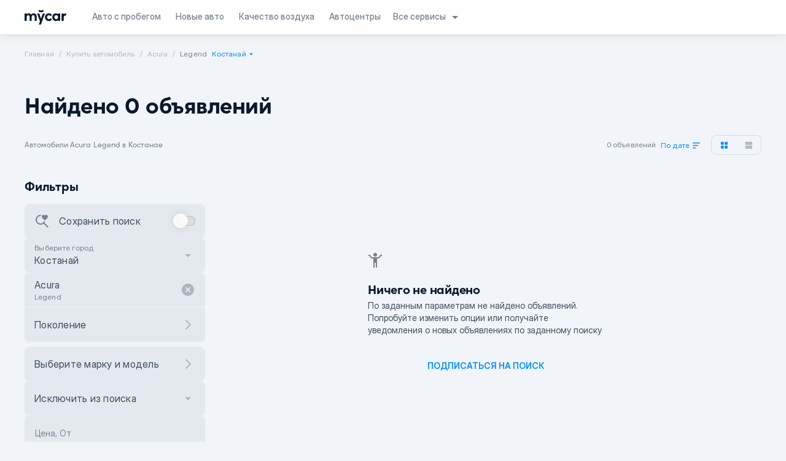

--- FILE ---
content_type: text/html;charset=utf-8
request_url: https://mycar.kz/cars/acura/legend/kostanai
body_size: 120042
content:
<!DOCTYPE html><html  lang="ru" class="light" style=""><head><meta charset="utf-8"><meta name="viewport" content="width=device-width, initial-scale=1"><title>Mycar.kz - покупка новых и авто с пробегом онлайн</title><link rel="preconnect" href="https://www.googletagmanager.com"><link rel="preconnect" href="https://www.google-analytics.com"><script async type="application/ld+json" data-rh="true">
      [
        {
          "@context":"https://schema.org",
          "@type":"Organization",
          "name":"Mycar Group",
          "url":"https://mycar.kz/",
          "sameAs":["https://mycar.kz","https://t.me/mycarkz","https://www.facebook.com/mycar.kz/","https://www.youtube.com/channel/UCuhQzXuhTOf5CrmcabpJgmA","https://www.instagram.com/mycar_kz/?hl=ru"],
          "logo":"https://mycar.kz/images/pwa-512x512.png",
          "address": {
              "@type":"PostalAddress",
              "addressCountry":"Kazakhstan",
              "addressLocality":"Almaty",
              "addressRegion":"KZ",
              "postalCode":"050060",
              "streetAddress":"Rozybakiev 263 street"
            },
          "contactPoint":
            {
              "@type":"ContactPoint",
              "telephone":"2525"
            }
        },
        {"@context":"https://schema.org",
          "@type":"LocalBusiness",
          "name":"Mycar Group",
          "image":"https://mycar.kz/images/pwa-512x512.png",
          "telephone":"2525",
          "openingHours":"Mo, Tu, We, Th, Fr 09:00-19:00",
          "address": "Kazakhstan, Almaty, Rozybakiev 263 street"
        }
      ]</script><script async>
        window.dataLayer = window.dataLayer || [];
        function gtag(){dataLayer.push(arguments);}
        gtag('js', new Date());

        gtag('config', 'AW-10988285163');</script><script async src="https://www.googletagmanager.com/gtag/js?id=AW-10988285163"></script><script>(function(w,d,s,l,i){w[l]=w[l]||[];w[l].push({'gtm.start':
new Date().getTime(),event:'gtm.js'});var f=d.getElementsByTagName(s)[0],
j=d.createElement(s),dl=l!='dataLayer'?'&l='+l:'';j.async=true;j.src=
'https://www.googletagmanager.com/gtm.js?id='+i+dl;f.parentNode.insertBefore(j,f);
})(window,document,'script','dataLayer','GTM-M7NNXWL');</script><style>html{scroll-behavior:smooth}body{--tw-bg-opacity: 1;background-color:rgba(249,250,251,var(--tw-bg-opacity));position:relative}.dark body{--tw-bg-opacity: 1;background-color:rgba(31,41,55,var(--tw-bg-opacity))}.global-text{--tw-text-opacity: 1;color:rgba(17,24,39,var(--tw-text-opacity))}.dark .global-text{--tw-text-opacity: 1;color:rgba(249,250,251,var(--tw-text-opacity))}.fade-enter-active,.fade-leave-active{transition:opacity .2s}.fade-enter-from,.fade-leave-to{opacity:0}</style><style>body{background-color:#fff;color:#000c}.dark-mode body{background-color:#091a28;color:#ebf4f1}.sepia-mode body{background-color:#f1e7d0;color:#433422}</style><style>@media screen and (max-width:1024px){.container[data-v-675fef9c]{padding:0}}.header-container[data-v-675fef9c]{box-shadow:0 0 16px #0000001a,0 1px 2px #0000000d;position:sticky;top:0;transition:top .3s ease-out}.header-container__show-up[data-v-675fef9c]{top:0}.header-container__top-fixed-banner[data-v-675fef9c]{height:104px;top:0}@media screen and (min-width:1024px){.header-container__top-fixed-banner[data-v-675fef9c]{height:56px}}.header-container__top-fixed[data-v-675fef9c]{top:0}.header-container__top-leave[data-v-675fef9c]{position:relative;top:0}</style><style>.side-bar-left_item[data-v-e8b3fefe]{bottom:0;height:calc(100vh - env(safe-area-inset-bottom));left:0;position:fixed;top:0;-webkit-transform:translateZ(0);z-index:101}.side-bar-left-enter-from[data-v-e8b3fefe],.side-bar-left-leave-to[data-v-e8b3fefe]{transform:translate(-100%)}.side-bar-left-enter-active[data-v-e8b3fefe],.side-bar-left-leave-active[data-v-e8b3fefe]{transition:transform .2s ease-in}.side-bar-left-enter-to[data-v-e8b3fefe],.side-bar-left-leave-from[data-v-e8b3fefe]{transform:translate(0)}.side-bar-right_item[data-v-e8b3fefe]{bottom:0;height:calc(100vh - env(safe-area-inset-bottom));position:fixed;right:0;top:0;-webkit-transform:translateZ(0);z-index:101}.side-bar-right-enter-from[data-v-e8b3fefe],.side-bar-right-leave-to[data-v-e8b3fefe]{transform:translate(100%)}.side-bar-right-enter-active[data-v-e8b3fefe],.side-bar-right-leave-active[data-v-e8b3fefe]{transition:transform .2s ease-in}.side-bar-right-enter-to[data-v-e8b3fefe],.side-bar-right-leave-from[data-v-e8b3fefe]{transform:translate(0)}.bottom-side-bar_transition[data-v-e8b3fefe]{height:100%;left:0;min-height:-webkit-fill-available;padding-bottom:env(safe-area-inset-bottom);position:fixed;z-index:101}.bottom-side-bar_item[data-v-e8b3fefe]{bottom:0;left:0;position:absolute;right:0;transform:translateZ(0);z-index:101}.bottom-side-bar-enter-from[data-v-e8b3fefe]{opacity:0;transform:translateY(100%)}.bottom-side-bar-enter-active[data-v-e8b3fefe]{transition:all .2s ease-in}.bottom-side-bar-enter-to[data-v-e8b3fefe],.bottom-side-bar-leave-from[data-v-e8b3fefe]{opacity:1;transform:translateY(0)}.bottom-side-bar-leave-active[data-v-e8b3fefe]{transition:all .2s ease-out}.bottom-side-bar-leave-to[data-v-e8b3fefe]{opacity:0;transform:translateY(100%)}.side-bar-back_item[data-v-e8b3fefe]{background:#000;height:100vh;inset:0;opacity:.5;position:fixed;z-index:100}.side-bar-back-enter-from[data-v-e8b3fefe]{opacity:0}.side-bar-back-enter-active[data-v-e8b3fefe]{transition:opacity .2s ease-in}.side-bar-back-enter-to[data-v-e8b3fefe],.side-bar-back-leave-from[data-v-e8b3fefe]{opacity:.5}.side-bar-back-leave-active[data-v-e8b3fefe]{transition:opacity .2s ease-out}.side-bar-back-leave-to[data-v-e8b3fefe]{opacity:0}</style><style>.navigation-text.router-link-active[data-v-4f508898]{display:inline-flex}@media(max-width:1110px){.navigation-text[data-v-4f508898]{display:inline-grid}}</style><style>#service-select[data-v-0fce9b7e]{align-items:center;position:relative}#service-select .services-arrow[data-v-0fce9b7e]{transition:transform .2s ease-in}#service-select>div[data-v-0fce9b7e]{-webkit-backdrop-filter:blur(12.5px);backdrop-filter:blur(12.5px);border-radius:8px;box-shadow:0 0 16px #00000040,0 1px 2px #00000040,inset 0 .5px #ffffff1a;display:none;overflow:hidden;position:absolute;right:0;top:42px;width:160px;z-index:5}#service-select>div .services-item[data-v-0fce9b7e]{cursor:pointer;display:flex}#service-select:hover>div[data-v-0fce9b7e]{display:flex;flex-direction:column-reverse}#service-select:hover>span[data-v-0fce9b7e]{--tw-text-opacity: 1;color:rgba(10,25,45,var(--tw-text-opacity))}.dark #service-select:hover>span[data-v-0fce9b7e]{--tw-text-opacity: 1;color:rgba(255,255,255,var(--tw-text-opacity))}#service-select:hover .services-arrow[data-v-0fce9b7e]{transform:rotate(-180deg)}</style><style>.mobile-subscription-banner{background:linear-gradient(90deg,#2539d7 50.15%,#2539d700),linear-gradient(0deg,#2539d7,#2539d7),#ffffff0d}.paper{background:radial-gradient(50% 40.94% at 50% 100%,#0083fc1a 0,#0083fc00),#fffc;border-radius:16px;box-shadow:0 1px 2px #00000040,0 0 16px #00000040,inset 0 .5px #ffffff1a;max-width:480px;position:relative}@media screen and (max-width:1024px){.paper{margin:auto;max-width:70%}}@media screen and (max-width:425px){.paper{max-width:100%}}.option span{border-radius:inherit;display:block;padding:6px 0}.option{border-radius:2px;cursor:pointer}.option:first-child{border-radius:8px 2px 2px 8px;margin-right:1px}.option:last-child{border-radius:2px 8px 8px 2px;margin-left:1px}.checked{box-shadow:0 1px 2px #00000040,0 0 16px #00000040,inset 0 .5px #ffffff1a}.active-icon{fill:#008eff;filter:drop-shadow(0 4px 6px #0083fc)}.calendar-wrapper{background:#fff;box-shadow:0 1px 2px #00000040,0 0 16px #00000040,inset 0 .5px #ffffff1a;z-index:2}.year-item{transition:.2s}.year-item:nth-child(6n-5){border-radius:8px 0 0 8px}.year-item:nth-child(6n){border-radius:0 8px 8px 0}.left-side-round{border-radius:8px 0 0 8px}.right-side-round{border-radius:0 8px 8px 0}@media screen and (max-width:1024px){.dialog-wrapper{max-height:90%;max-width:90%}}@media screen and (max-width:640px){.dialog-wrapper{max-height:100%;max-width:100%}}@supports (backdrop-filter:none){.paper{-webkit-backdrop-filter:blur(25px);backdrop-filter:blur(25px);background:#fffc}}.dark .paper{-webkit-backdrop-filter:blur(24px);backdrop-filter:blur(24px);background:radial-gradient(50% 40.94% at 50% 100%,#0083fc1a 0,#0083fc00),#333c;box-shadow:0 1px 2px #00000040,0 0 16px #00000040,inset 0 .5px #ffffff1a}.dark .calendar-wrapper{background:#333}@supports (backdrop-filter:none){.dark .calendar-wrapper{-webkit-backdrop-filter:blur(25px);backdrop-filter:blur(25px);background:#333c}}@keyframes rotateToRight{0%{transform:rotate(0)}to{transform:rotate(180deg)}}.close-btn{animation:rotateToRight .3s ease-out 0s 1}.dropdown-on{transform:rotate(0);transition:.3s}.dropdown-off{transform:rotate(180deg);transition:.3s}.sort-items-list{border-radius:16px 2px 16px 16px}.sort-item{border-radius:0}.sort-item:first-child{border-radius:16px 2px 0 0}.sort-item:last-child{border-radius:0 0 16px 16px}.meta-info ol{list-style:auto;padding:0 20px}.meta-info ul{list-style:disc;padding:0 20px}</style><style>.socials a span[data-v-132796a7]{align-items:center;border-radius:8px;display:inline-flex;height:32px;justify-content:center;margin-left:4px;width:32px;--tw-bg-opacity: .38;background-color:rgba(185,196,207,var(--tw-bg-opacity))}.dark .socials a span[data-v-132796a7]{--tw-bg-opacity: .1;background-color:rgba(255,255,255,var(--tw-bg-opacity))}.socials a span svg[data-v-132796a7]{height:18px;width:18px}.mobile_apps img[data-v-132796a7]{display:inline-flex;height:40px;width:135px}.footer-info div svg[data-v-132796a7]{height:16px;line-height:16px;width:16px}.line[data-v-132796a7]{height:1px;width:100%;--tw-bg-opacity: .38;background-color:rgba(185,196,207,var(--tw-bg-opacity));margin:20px 0}.dark .line[data-v-132796a7]{--tw-bg-opacity: .1;background-color:rgba(255,255,255,var(--tw-bg-opacity))}</style><style>.mobile-banner[data-v-599bf3bd]{background:url(/images/banner-bg.png) no-repeat 50%;background-size:cover;box-sizing:border-box;flex:1 0 0;flex-direction:column;height:100%;justify-content:space-between;left:0;padding:32px 24px;position:fixed;top:0;width:100vw;z-index:10000}</style><style>.step-login[data-v-00184942]{flex-direction:column;justify-content:space-between}</style><style>.modal{background:#0009;display:block;height:100%;left:0;overflow:hidden;position:fixed;top:0;width:100vw;z-index:101}.modal>div{border-radius:16px;display:flex;flex-direction:column;left:50%;max-height:100vh;overflow:hidden!important;position:absolute;top:50%;transform:translate(-50%,-50%);width:585px}.modal .modal-content{position:relative}.modal .modal-content__slot{height:calc(100% - 56px);max-height:792px;overflow-y:auto}.modal .modal-content__slot::-webkit-scrollbar{display:none}.modal .modal-content__slot>div{box-sizing:content-box;margin:0 auto;max-width:calc(100% - 32px);padding-bottom:56px;width:379px}.modal .modal-content__slot.full-content>div{max-width:100%;padding:0;width:100%}.modal .modal-content__back{cursor:pointer;float:left}.modal .modal-content__close{--tw-text-opacity: 1;color:rgba(10,25,45,var(--tw-text-opacity));cursor:pointer;float:right}.dark .modal .modal-content__close{--tw-text-opacity: 1;color:rgba(255,255,255,var(--tw-text-opacity))}.modal .modal-content__reset{--tw-text-opacity: 1;color:rgba(0,142,255,var(--tw-text-opacity));font-weight:500;cursor:pointer;float:right}.modal .modal-content__clear{font-weight:500;cursor:pointer;float:right}.modal .modal-content__clear.active{--tw-text-opacity: 1;color:rgba(0,142,255,var(--tw-text-opacity))}.modal .modal-content__clear.inactive{--tw-text-opacity: .6;color:rgba(188,196,207,var(--tw-text-opacity))}.dark .modal .modal-content__clear.inactive{--tw-text-opacity: .15;color:rgba(255,255,255,var(--tw-text-opacity))}.modal .links a{--tw-text-opacity: 1;color:rgba(0,116,252,var(--tw-text-opacity))}@media(max-width:1024px){.modal .modal-content__slot{max-height:calc(100% - 30px)}.modal .modal-content__slot>div{padding-bottom:100px}.modal>div{border-radius:0;height:100%;max-width:100%;width:100%}}.shrink>div{height:auto;min-height:auto}@media(max-width:1024px){.shrink>div{height:100%}}.mobile-menu .modal-content{box-shadow:0 0 16px #00000040,0 1px 2px #00000040,inset 0 .5px #ffffff1a}.mobile-menu .modal-content__close{cursor:pointer;left:12px;position:absolute;right:unset;top:16px}.mobile-menu .modal-content .router-link-active{--tw-text-opacity: 1;color:rgba(10,25,45,var(--tw-text-opacity))}.dark .mobile-menu .modal-content .router-link-active{--tw-text-opacity: 1;color:rgba(255,255,255,var(--tw-text-opacity))}.modal.side{background:none}.heading__slot{float:right;margin-bottom:8px;vertical-align:middle}@media screen and (max-width:1024px){.modal a{border:none;outline:none}}@supports (-moz-appearance:none){.modal-content__slot{overflow-y:auto}}body::-webkit-scrollbar{display:none;width:0}</style><style>.crumb-item{line-height:inherit;--tw-text-opacity: .7;color:rgba(149,162,177,var(--tw-text-opacity))}.dark .crumb-item{--tw-text-opacity: .25;color:rgba(255,255,255,var(--tw-text-opacity))}.crumb-item:after{content:"/";padding-left:.5rem;padding-right:.5rem}.crumb-item:last-child:after{content:"";padding-left:.25rem;padding-right:.25rem}.crumb-item:last-child{line-height:inherit;--tw-text-opacity: 1;color:rgba(119,129,141,var(--tw-text-opacity))}.dark .crumb-item:last-child{--tw-text-opacity: .5;color:rgba(255,255,255,var(--tw-text-opacity))}.crumb-item.not-click{pointer-events:none}</style><style>.hide-block{overflow:hidden;transition:.2s}.active-prime .checkmark-icon{fill:#fff}.error-caption{font-size:12px;line-height:16px;letter-spacing:.25px;--tw-text-opacity: 1;color:rgba(201,33,64,var(--tw-text-opacity))}.vue-scroll-picker-item{margin-bottom:8px}.vue-scroll-picker-layer-selection{border-radius:8px;top:calc(48% - 16px);--tw-bg-opacity: .25;background-color:rgba(187,198,211,var(--tw-bg-opacity))}.vue-scroll-picker-layer-top{background:linear-gradient(1turn,transparent,#fff);border:none}.vue-scroll-picker-layer-bottom{background:linear-gradient(180deg,transparent,#fff);border:none}.vue-scroll-picker-item-selected{--tw-text-opacity: 1;color:rgba(10,25,45,var(--tw-text-opacity))}.dark .vue-scroll-picker-item-selected{--tw-text-opacity: 1;color:rgba(255,255,255,var(--tw-text-opacity))}.dark .vue-scroll-picker-layer-selection{--tw-bg-opacity: .05;background-color:rgba(255,255,255,var(--tw-bg-opacity))}.rounded-item:first-child{border-top-left-radius:8px;border-top-right-radius:8px}.rounded-item:last-child{border-bottom-left-radius:8px;border-bottom-right-radius:8px}.mobile-select-btn{bottom:0;left:0;margin:12px auto;position:absolute;right:0;width:90%}.dark .vue-scroll-picker-layer-top{background:linear-gradient(1turn,#00000004,#1a1a1a)}.dark .vue-scroll-picker-layer-bottom{background:linear-gradient(180deg,#00000004,#1a1a1a)}</style><style>.dialog{background:#0009}</style><style>.switch-track{box-shadow:0 .5px .5px #ffffff1a,inset 0 0 2px #0006,inset 0 0 16px #0000001a}.switch-label{-webkit-backdrop-filter:blur(24px);backdrop-filter:blur(24px)}</style><style>.mobile-subscription-banner[data-v-4b1d1d08]{background:linear-gradient(90deg,#2539d7 50.15%,#2539d700),linear-gradient(0deg,#2539d7,#2539d7),#ffffff0d}.paper[data-v-4b1d1d08]{background:radial-gradient(50% 40.94% at 50% 100%,#0083fc1a 0,#0083fc00),#fffc;border-radius:16px;box-shadow:0 1px 2px #00000040,0 0 16px #00000040,inset 0 .5px #ffffff1a;max-width:480px;position:relative}@media screen and (max-width:1024px){.paper[data-v-4b1d1d08]{margin:auto;max-width:70%}}@media screen and (max-width:425px){.paper[data-v-4b1d1d08]{max-width:100%}}.option span[data-v-4b1d1d08]{border-radius:inherit;display:block;padding:6px 0}.option[data-v-4b1d1d08]{border-radius:2px;cursor:pointer}.option[data-v-4b1d1d08]:first-child{border-radius:8px 2px 2px 8px;margin-right:1px}.option[data-v-4b1d1d08]:last-child{border-radius:2px 8px 8px 2px;margin-left:1px}.checked[data-v-4b1d1d08]{box-shadow:0 1px 2px #00000040,0 0 16px #00000040,inset 0 .5px #ffffff1a}.active-icon[data-v-4b1d1d08]{fill:#008eff;filter:drop-shadow(0 4px 6px #0083fc)}.calendar-wrapper[data-v-4b1d1d08]{background:#fff;box-shadow:0 1px 2px #00000040,0 0 16px #00000040,inset 0 .5px #ffffff1a;z-index:2}.year-item[data-v-4b1d1d08]{transition:.2s}.year-item[data-v-4b1d1d08]:nth-child(6n-5){border-radius:8px 0 0 8px}.year-item[data-v-4b1d1d08]:nth-child(6n){border-radius:0 8px 8px 0}.left-side-round[data-v-4b1d1d08]{border-radius:8px 0 0 8px}.right-side-round[data-v-4b1d1d08]{border-radius:0 8px 8px 0}@media screen and (max-width:1024px){.dialog-wrapper[data-v-4b1d1d08]{max-height:90%;max-width:90%}}@media screen and (max-width:640px){.dialog-wrapper[data-v-4b1d1d08]{max-height:100%;max-width:100%}}@supports (backdrop-filter:none){.paper[data-v-4b1d1d08]{-webkit-backdrop-filter:blur(25px);backdrop-filter:blur(25px);background:#fffc}}.dark .paper[data-v-4b1d1d08]{-webkit-backdrop-filter:blur(24px);backdrop-filter:blur(24px);background:radial-gradient(50% 40.94% at 50% 100%,#0083fc1a 0,#0083fc00),#333c;box-shadow:0 1px 2px #00000040,0 0 16px #00000040,inset 0 .5px #ffffff1a}.dark .calendar-wrapper[data-v-4b1d1d08]{background:#333}@supports (backdrop-filter:none){.dark .calendar-wrapper[data-v-4b1d1d08]{-webkit-backdrop-filter:blur(25px);backdrop-filter:blur(25px);background:#333c}}@keyframes rotateToRight-4b1d1d08{0%{transform:rotate(0)}to{transform:rotate(180deg)}}.close-btn[data-v-4b1d1d08]{animation:rotateToRight-4b1d1d08 .3s ease-out 0s 1}.dropdown-on[data-v-4b1d1d08]{transform:rotate(0);transition:.3s}.dropdown-off[data-v-4b1d1d08]{transform:rotate(180deg);transition:.3s}.sort-items-list[data-v-4b1d1d08]{border-radius:16px 2px 16px 16px}.sort-item[data-v-4b1d1d08]{border-radius:0}.sort-item[data-v-4b1d1d08]:first-child{border-radius:16px 2px 0 0}.sort-item[data-v-4b1d1d08]:last-child{border-radius:0 0 16px 16px}</style><style>.mobile-subscription-banner[data-v-f50a94b4]{background:linear-gradient(90deg,#2539d7 50.15%,#2539d700),linear-gradient(0deg,#2539d7,#2539d7),#ffffff0d}.paper[data-v-f50a94b4]{background:radial-gradient(50% 40.94% at 50% 100%,#0083fc1a 0,#0083fc00),#fffc;border-radius:16px;box-shadow:0 1px 2px #00000040,0 0 16px #00000040,inset 0 .5px #ffffff1a;max-width:480px;position:relative}@media screen and (max-width:1024px){.paper[data-v-f50a94b4]{margin:auto;max-width:70%}}@media screen and (max-width:425px){.paper[data-v-f50a94b4]{max-width:100%}}.option span[data-v-f50a94b4]{border-radius:inherit;display:block;padding:6px 0}.option[data-v-f50a94b4]{border-radius:2px;cursor:pointer}.option[data-v-f50a94b4]:first-child{border-radius:8px 2px 2px 8px;margin-right:1px}.option[data-v-f50a94b4]:last-child{border-radius:2px 8px 8px 2px;margin-left:1px}.checked[data-v-f50a94b4]{box-shadow:0 1px 2px #00000040,0 0 16px #00000040,inset 0 .5px #ffffff1a}.active-icon[data-v-f50a94b4]{fill:#008eff;filter:drop-shadow(0 4px 6px #0083fc)}.calendar-wrapper[data-v-f50a94b4]{background:#fff;box-shadow:0 1px 2px #00000040,0 0 16px #00000040,inset 0 .5px #ffffff1a;z-index:2}.year-item[data-v-f50a94b4]{transition:.2s}.year-item[data-v-f50a94b4]:nth-child(6n-5){border-radius:8px 0 0 8px}.year-item[data-v-f50a94b4]:nth-child(6n){border-radius:0 8px 8px 0}.left-side-round[data-v-f50a94b4]{border-radius:8px 0 0 8px}.right-side-round[data-v-f50a94b4]{border-radius:0 8px 8px 0}@media screen and (max-width:1024px){.dialog-wrapper[data-v-f50a94b4]{max-height:90%;max-width:90%}}@media screen and (max-width:640px){.dialog-wrapper[data-v-f50a94b4]{max-height:100%;max-width:100%}}@supports (backdrop-filter:none){.paper[data-v-f50a94b4]{-webkit-backdrop-filter:blur(25px);backdrop-filter:blur(25px);background:#fffc}}.dark .paper[data-v-f50a94b4]{-webkit-backdrop-filter:blur(24px);backdrop-filter:blur(24px);background:radial-gradient(50% 40.94% at 50% 100%,#0083fc1a 0,#0083fc00),#333c;box-shadow:0 1px 2px #00000040,0 0 16px #00000040,inset 0 .5px #ffffff1a}.dark .calendar-wrapper[data-v-f50a94b4]{background:#333}@supports (backdrop-filter:none){.dark .calendar-wrapper[data-v-f50a94b4]{-webkit-backdrop-filter:blur(25px);backdrop-filter:blur(25px);background:#333c}}@keyframes rotateToRight-f50a94b4{0%{transform:rotate(0)}to{transform:rotate(180deg)}}.close-btn[data-v-f50a94b4]{animation:rotateToRight-f50a94b4 .3s ease-out 0s 1}.dropdown-on[data-v-f50a94b4]{transform:rotate(0);transition:.3s}.dropdown-off[data-v-f50a94b4]{transform:rotate(180deg);transition:.3s}.sort-items-list[data-v-f50a94b4]{border-radius:16px 2px 16px 16px}.sort-item[data-v-f50a94b4]{border-radius:0}.sort-item[data-v-f50a94b4]:first-child{border-radius:16px 2px 0 0}.sort-item[data-v-f50a94b4]:last-child{border-radius:0 0 16px 16px}</style><style>.input-component .common-input[data-v-4b5c6871]{cursor:text;display:flex;height:56px;padding:10px 16px;position:relative;--tw-bg-opacity: .25;background-color:rgba(187,198,211,var(--tw-bg-opacity));border:1px solid transparent}.dark .input-component .common-input[data-v-4b5c6871]{--tw-bg-opacity: .05;background-color:rgba(255,255,255,var(--tw-bg-opacity))}.input-component .common-input.sm[data-v-4b5c6871]{height:40px;padding:2px 16px}.input-component .common-input[data-v-4b5c6871]:focus-within{--tw-border-opacity: 1;border-color:rgba(0,142,255,var(--tw-border-opacity));--tw-bg-opacity: 1;background-color:rgba(255,255,255,var(--tw-bg-opacity));--tw-text-opacity: 1;color:rgba(10,25,45,var(--tw-text-opacity))}.dark .input-component .common-input[data-v-4b5c6871]:focus-within{--tw-bg-opacity: 1;background-color:rgba(0,0,0,var(--tw-bg-opacity));--tw-text-opacity: 1;color:rgba(255,255,255,var(--tw-text-opacity))}.input-component .common-input:focus-within .common-input__value[data-v-4b5c6871]{--tw-text-opacity: 1;color:rgba(10,25,45,var(--tw-text-opacity))}.dark .input-component .common-input:focus-within .common-input__value[data-v-4b5c6871]{--tw-text-opacity: 1;color:rgba(255,255,255,var(--tw-text-opacity))}.input-component .common-input__value[data-v-4b5c6871]{background:transparent;flex:1 0 0;font-size:16px;line-height:24px;margin-top:16px;max-width:100%;min-height:24px;outline:none;--tw-text-opacity: 1;color:rgba(63,78,96,var(--tw-text-opacity))}.dark .input-component .common-input__value[data-v-4b5c6871]{--tw-text-opacity: .75;color:rgba(255,255,255,var(--tw-text-opacity))}.input-component .common-input__value:-webkit-autofill~label[data-v-4b5c6871],.input-component .common-input__value:focus~label[data-v-4b5c6871],.input-component .common-input__value:not(:placeholder-shown)~label[data-v-4b5c6871]{top:10px;--tw-text-opacity: 1;color:rgba(119,129,141,var(--tw-text-opacity));font-size:12px;line-height:16px;letter-spacing:.25px}.dark .input-component .common-input__value:-webkit-autofill~label[data-v-4b5c6871],.dark .input-component .common-input__value:focus~label[data-v-4b5c6871],.dark .input-component .common-input__value:not(:placeholder-shown)~label[data-v-4b5c6871]{--tw-text-opacity: .5;color:rgba(255,255,255,var(--tw-text-opacity))}.input-component .common-input__value.full-height[data-v-4b5c6871]{line-height:36px;margin:0}.input-component .common-input__value[data-v-4b5c6871]:disabled{--tw-text-opacity: 1;color:rgba(119,129,141,var(--tw-text-opacity))}.dark .input-component .common-input__value[data-v-4b5c6871]:disabled{--tw-text-opacity: .5;color:rgba(255,255,255,var(--tw-text-opacity))}.input-component .common-input .floating-label[data-v-4b5c6871]{--tw-text-opacity: 1;color:rgba(119,129,141,var(--tw-text-opacity));font-size:14px;left:16px;line-height:24px;pointer-events:none;position:absolute;top:16px;transition:all .2s ease;-moz-transition:all .2s ease;-webkit-transition:all .2s ease}.dark .input-component .common-input .floating-label[data-v-4b5c6871]{--tw-text-opacity: .5;color:rgba(255,255,255,var(--tw-text-opacity))}.input-component .common-input.white-input[data-v-4b5c6871]{--tw-bg-opacity: 1;background-color:rgba(255,255,255,var(--tw-bg-opacity))}.dark .input-component .common-input.white-input[data-v-4b5c6871]{--tw-bg-opacity: 1;background-color:rgba(26,26,26,var(--tw-bg-opacity))}.input-component .common-input .clear-input[data-v-4b5c6871]{cursor:pointer;position:absolute;right:16px;top:16px}.input-component .common-input .left-icon-input[data-v-4b5c6871]{left:16px;position:absolute;top:16px}.input-component .common-input.with-icon[data-v-4b5c6871]{padding:10px 16px 10px 52px}.input-component .common-input.with-icon .floating-label[data-v-4b5c6871]{left:52px}.input-component .common-input.sm.with-icon[data-v-4b5c6871]{padding:2px 16px 2px 41px}.input-component .common-input.sm .left-icon-input[data-v-4b5c6871]{left:8px;top:5px}.input-component .common-input.sm .clear-input[data-v-4b5c6871]{align-items:center;display:flex;height:24px;justify-content:center;right:8px;top:8px}.input-component.input-light .common-input[data-v-4b5c6871]{--tw-bg-opacity: .05;background-color:rgba(255,255,255,var(--tw-bg-opacity))}.input-component.input-light .common-input .left-icon-input>svg[data-v-4b5c6871]{--tw-text-opacity: .15;color:rgba(255,255,255,var(--tw-text-opacity))}.input-component.input-light .common-input .clear-input>svg[data-v-4b5c6871]{--tw-text-opacity: .15;color:rgba(255,255,255,var(--tw-text-opacity))}.input-component.input-light .common-input .floating-label[data-v-4b5c6871]{--tw-text-opacity: .5;color:rgba(255,255,255,var(--tw-text-opacity))}.input-component.input-light .common-input__value[data-v-4b5c6871]{--tw-text-opacity: .9;color:rgba(255,255,255,var(--tw-text-opacity))}.input-component.input-light .common-input__value:-webkit-autofill~label[data-v-4b5c6871],.input-component.input-light .common-input__value:focus~label[data-v-4b5c6871],.input-component.input-light .common-input__value:not(:placeholder-shown)~label[data-v-4b5c6871]{--tw-text-opacity: .5;color:rgba(255,255,255,var(--tw-text-opacity))}.input-component.input-light .common-input[data-v-4b5c6871]:focus-within{--tw-bg-opacity: 1;background-color:rgba(255,255,255,var(--tw-bg-opacity));--tw-text-opacity: 1;color:rgba(10,25,45,var(--tw-text-opacity))}.input-component.input-light .common-input:focus-within .common-input__value[data-v-4b5c6871]{--tw-text-opacity: 1;color:rgba(10,25,45,var(--tw-text-opacity))}.input-component.input-light .common-input[data-v-4b5c6871]:focus-within__value{--tw-text-opacity: .9;color:rgba(0,0,0,var(--tw-text-opacity))}.input-component.input-light .common-input:focus-within__value:-webkit-autofill~label[data-v-4b5c6871],.input-component.input-light .common-input:focus-within__value:focus~label[data-v-4b5c6871],.input-component.input-light .common-input:focus-within__value:not(:placeholder-shown)~label[data-v-4b5c6871]{--tw-text-opacity: 1;color:rgba(119,129,141,var(--tw-text-opacity))}.input-component.input-dark .common-input .left-icon-input>svg[data-v-4b5c6871]{--tw-text-opacity: .6;color:rgba(188,196,207,var(--tw-text-opacity))}.input-component.input-dark .common-input .clear-input>svg[data-v-4b5c6871]{--tw-text-opacity: .6;color:rgba(188,196,207,var(--tw-text-opacity))}.input-component.input-dark .common-input .floating-label[data-v-4b5c6871]{--tw-text-opacity: 1;color:rgba(119,129,141,var(--tw-text-opacity))}.input-component.input-dark .common-input[data-v-4b5c6871]{--tw-bg-opacity: .25;background-color:rgba(187,198,211,var(--tw-bg-opacity))}.input-component.input-dark .common-input__value[data-v-4b5c6871]{--tw-text-opacity: .9;color:rgba(0,0,0,var(--tw-text-opacity))}.input-component.input-dark .common-input__value:-webkit-autofill~label[data-v-4b5c6871],.input-component.input-dark .common-input__value:focus~label[data-v-4b5c6871],.input-component.input-dark .common-input__value:not(:placeholder-shown)~label[data-v-4b5c6871]{--tw-text-opacity: 1;color:rgba(119,129,141,var(--tw-text-opacity))}.input-component.input-dark .common-input:focus-within .left-icon-input>svg[data-v-4b5c6871]{--tw-text-opacity: .15;color:rgba(255,255,255,var(--tw-text-opacity))}.input-component.input-dark .common-input:focus-within .clear-input>svg[data-v-4b5c6871]{--tw-text-opacity: .15;color:rgba(255,255,255,var(--tw-text-opacity))}.input-component.input-dark .common-input:focus-within .floating-label[data-v-4b5c6871]{--tw-text-opacity: .5;color:rgba(255,255,255,var(--tw-text-opacity))}.input-component.input-dark .common-input[data-v-4b5c6871]:focus-within{--tw-bg-opacity: 1;background-color:rgba(0,0,0,var(--tw-bg-opacity));--tw-text-opacity: 1;color:rgba(255,255,255,var(--tw-text-opacity))}.input-component.input-dark .common-input:focus-within .common-input__value[data-v-4b5c6871]{--tw-text-opacity: 1;color:rgba(255,255,255,var(--tw-text-opacity))}.input-component.input-dark .common-input[data-v-4b5c6871]:focus-within__value{--tw-text-opacity: .9;color:rgba(255,255,255,var(--tw-text-opacity))}.input-component.input-dark .common-input:focus-within__value:-webkit-autofill~label[data-v-4b5c6871],.input-component.input-dark .common-input:focus-within__value:focus~label[data-v-4b5c6871],.input-component.input-dark .common-input:focus-within__value:not(:placeholder-shown)~label[data-v-4b5c6871]{--tw-text-opacity: .5;color:rgba(255,255,255,var(--tw-text-opacity))}.input-component.error .common-input[data-v-4b5c6871]{border:2px solid;--tw-border-opacity: 1;border-color:rgba(201,33,64,var(--tw-border-opacity))}.input-component.error .info-label[data-v-4b5c6871]{--tw-text-opacity: 1;color:rgba(201,33,64,var(--tw-text-opacity))}.info-label[data-v-4b5c6871]{padding:4px 16px;--tw-text-opacity: 1;color:rgba(119,129,141,var(--tw-text-opacity));font-size:12px;line-height:16px;letter-spacing:.25px}.dark .info-label[data-v-4b5c6871]{--tw-text-opacity: .5;color:rgba(255,255,255,var(--tw-text-opacity))}.count-control[data-v-4b5c6871]{align-items:center;align-self:center;border-radius:100%;display:inline-flex;height:20px;justify-content:center;margin-right:8px;width:20px}.counter-container:focus-within>.count-control[data-v-4b5c6871]{--tw-bg-opacity: 1;background-color:rgba(0,142,255,var(--tw-bg-opacity))}.counter-container:focus-within svg[data-v-4b5c6871]{--tw-text-opacity: 1;color:rgba(255,255,255,var(--tw-text-opacity))}</style><style>.custom-bg{background-position:50%;background-repeat:no-repeat;background-size:cover;border:none}.floating-icon{filter:drop-shadow(0 0 1px rgba(0,0,0,.25))}.indeterminate{--tw-bg-opacity: 1;background-color:rgba(0,142,255,var(--tw-bg-opacity));--tw-border-opacity: 1 !important;border-color:rgba(0,142,255,var(--tw-border-opacity))!important}.checkbox-minus{align-self:center;background:#fff;display:flex;height:2px;justify-self:center;margin:auto;width:12px}</style><style>.z-100{z-index:100}</style><link rel="stylesheet" href="/_nuxt/entry.Bz73177H.css" crossorigin><link rel="stylesheet" href="/_nuxt/Header.CyEYexTJ.css" crossorigin><link rel="stylesheet" href="/_nuxt/ThemeSwitcher.BCVvyWU6.css" crossorigin><link rel="stylesheet" href="/_nuxt/triangleFilled.CLEn_iIi.css" crossorigin><link rel="stylesheet" href="/_nuxt/Footer.CN5HVYab.css" crossorigin><link rel="stylesheet" href="/_nuxt/AuthModal.XXr8IHUO.css" crossorigin><link rel="stylesheet" href="/_nuxt/Input.C2bWautB.css" crossorigin><link rel="stylesheet" href="/_nuxt/Modal.88UykP5V.css" crossorigin><link rel="stylesheet" href="/_nuxt/MobileBanner.dR25mDBh.css" crossorigin><link rel="stylesheet" href="/_nuxt/QRModal.9PSDCD--.css" crossorigin><link rel="stylesheet" href="/_nuxt/Tooltip.DUr0k1Az.css" crossorigin><link rel="stylesheet" href="/_nuxt/useInfiniteScroll.CFW83_b0.css" crossorigin><link rel="stylesheet" href="/_nuxt/favorites.g53wdtYZ.css" crossorigin><link rel="stylesheet" href="/_nuxt/getDayFromDate.D3Eb8EES.css" crossorigin><link rel="stylesheet" href="/_nuxt/Checkbox.DjJRcZQU.css" crossorigin><link rel="stylesheet" href="/_nuxt/TextareaInput.BQFI4sxd.css" crossorigin><link rel="stylesheet" href="/_nuxt/sortDefault.Btz7Xrwx.css" crossorigin><link rel="stylesheet" href="/_nuxt/Breadcrumbs.DlK2qjsh.css" crossorigin><link rel="stylesheet" href="/_nuxt/CarLocation.WVfnQWE0.css" crossorigin><link rel="stylesheet" href="/_nuxt/getMetaParams.2YUm3qS9.css" crossorigin><link rel="stylesheet" href="/_nuxt/Switch.Yf6MoToa.css" crossorigin><link rel="stylesheet" href="/_nuxt/Accordion.BAIMScm8.css" crossorigin><link rel="modulepreload" as="script" crossorigin href="/_nuxt/Dx2fX76Q.js"><link rel="modulepreload" as="script" crossorigin href="/_nuxt/D9c_dvsy.js"><link rel="modulepreload" as="script" crossorigin href="/_nuxt/Dw47wZdx.js"><link rel="modulepreload" as="script" crossorigin href="/_nuxt/SmMYSVHd.js"><link rel="modulepreload" as="script" crossorigin href="/_nuxt/CgNlfNA-.js"><link rel="modulepreload" as="script" crossorigin href="/_nuxt/DlAUqK2U.js"><link rel="modulepreload" as="script" crossorigin href="/_nuxt/CA5YRaCU.js"><link rel="modulepreload" as="script" crossorigin href="/_nuxt/DyTx69Pu.js"><link rel="modulepreload" as="script" crossorigin href="/_nuxt/CdP4Dy_x.js"><link rel="modulepreload" as="script" crossorigin href="/_nuxt/COxOTlCG.js"><link rel="modulepreload" as="script" crossorigin href="/_nuxt/BotS2_yV.js"><link rel="modulepreload" as="script" crossorigin href="/_nuxt/CJ7fCFe0.js"><link rel="modulepreload" as="script" crossorigin href="/_nuxt/Bxfn9_JH.js"><link rel="modulepreload" as="script" crossorigin href="/_nuxt/BSCNI3C4.js"><link rel="modulepreload" as="script" crossorigin href="/_nuxt/DfN_jxAj.js"><link rel="modulepreload" as="script" crossorigin href="/_nuxt/DNwkOdFd.js"><link rel="modulepreload" as="script" crossorigin href="/_nuxt/I9epdD-r.js"><link rel="modulepreload" as="script" crossorigin href="/_nuxt/DuhuIX7T.js"><link rel="modulepreload" as="script" crossorigin href="/_nuxt/Bc9H67bC.js"><link rel="modulepreload" as="script" crossorigin href="/_nuxt/CpUTCptM.js"><link rel="modulepreload" as="script" crossorigin href="/_nuxt/DhLmzQDn.js"><link rel="modulepreload" as="script" crossorigin href="/_nuxt/BXelfdq4.js"><link rel="modulepreload" as="script" crossorigin href="/_nuxt/D1v1uAf7.js"><link rel="modulepreload" as="script" crossorigin href="/_nuxt/DklC-5oO.js"><link rel="modulepreload" as="script" crossorigin href="/_nuxt/BpsyhzK0.js"><link rel="modulepreload" as="script" crossorigin href="/_nuxt/DFrkKcpp.js"><link rel="modulepreload" as="script" crossorigin href="/_nuxt/B6PDGLtb.js"><link rel="modulepreload" as="script" crossorigin href="/_nuxt/DYDzxz9u.js"><link rel="modulepreload" as="script" crossorigin href="/_nuxt/DCR5S7UL.js"><link rel="modulepreload" as="script" crossorigin href="/_nuxt/c6olGhOt.js"><link rel="modulepreload" as="script" crossorigin href="/_nuxt/Dx-MB7Z-.js"><link rel="modulepreload" as="script" crossorigin href="/_nuxt/CJjbgUz2.js"><link rel="modulepreload" as="script" crossorigin href="/_nuxt/BZ_C4_tS.js"><link rel="modulepreload" as="script" crossorigin href="/_nuxt/ogU0TTg1.js"><link rel="modulepreload" as="script" crossorigin href="/_nuxt/CdXso9Dc.js"><link rel="modulepreload" as="script" crossorigin href="/_nuxt/C9t9RE9s.js"><link rel="modulepreload" as="script" crossorigin href="/_nuxt/DFLGm1K-.js"><link rel="modulepreload" as="script" crossorigin href="/_nuxt/D3U1LGb1.js"><link rel="modulepreload" as="script" crossorigin href="/_nuxt/DeDmdC4s.js"><link rel="modulepreload" as="script" crossorigin href="/_nuxt/BORoybfD.js"><link rel="modulepreload" as="script" crossorigin href="/_nuxt/YKXvMDUM.js"><link rel="modulepreload" as="script" crossorigin href="/_nuxt/CxvM7kcK.js"><link rel="modulepreload" as="script" crossorigin href="/_nuxt/uWfuL6fs.js"><link rel="modulepreload" as="script" crossorigin href="/_nuxt/ByztAUE3.js"><link rel="modulepreload" as="script" crossorigin href="/_nuxt/DCp2ape4.js"><link rel="modulepreload" as="script" crossorigin href="/_nuxt/BDBRNpsP.js"><link rel="modulepreload" as="script" crossorigin href="/_nuxt/BZq0Y3Rq.js"><link rel="modulepreload" as="script" crossorigin href="/_nuxt/8lBAwrxC.js"><link rel="modulepreload" as="script" crossorigin href="/_nuxt/BgPpbwZZ.js"><link rel="modulepreload" as="script" crossorigin href="/_nuxt/BSSXsa7L.js"><link rel="modulepreload" as="script" crossorigin href="/_nuxt/DlTVNN7I.js"><link rel="modulepreload" as="script" crossorigin href="/_nuxt/HVYBXSeP.js"><link rel="modulepreload" as="script" crossorigin href="/_nuxt/D87Gti20.js"><link rel="modulepreload" as="script" crossorigin href="/_nuxt/D_EuESjn.js"><link rel="modulepreload" as="script" crossorigin href="/_nuxt/Bbl5D0no.js"><link rel="modulepreload" as="script" crossorigin href="/_nuxt/CsRA87to.js"><link rel="modulepreload" as="script" crossorigin href="/_nuxt/B6HrdQIW.js"><link rel="modulepreload" as="script" crossorigin href="/_nuxt/CmRvWGaH.js"><link rel="modulepreload" as="script" crossorigin href="/_nuxt/BPiweieJ.js"><link rel="modulepreload" as="script" crossorigin href="/_nuxt/Dga_L3_j.js"><link rel="modulepreload" as="script" crossorigin href="/_nuxt/BJIHeBt3.js"><link rel="modulepreload" as="script" crossorigin href="/_nuxt/CSLv8eLi.js"><link rel="modulepreload" as="script" crossorigin href="/_nuxt/Ck3Y_-Iy.js"><link rel="modulepreload" as="script" crossorigin href="/_nuxt/BjrzAcKu.js"><link rel="modulepreload" as="script" crossorigin href="/_nuxt/BTT7JG8t.js"><link rel="modulepreload" as="script" crossorigin href="/_nuxt/B3WuUcCP.js"><link rel="modulepreload" as="script" crossorigin href="/_nuxt/o0sNQqKd.js"><link rel="modulepreload" as="script" crossorigin href="/_nuxt/CXVtizY-.js"><link rel="modulepreload" as="script" crossorigin href="/_nuxt/C4yQFGtv.js"><link rel="modulepreload" as="script" crossorigin href="/_nuxt/sUTYShkm.js"><link rel="modulepreload" as="script" crossorigin href="/_nuxt/Cp8ju9uP.js"><link rel="modulepreload" as="script" crossorigin href="/_nuxt/D3taPMts.js"><link rel="modulepreload" as="script" crossorigin href="/_nuxt/C6OOiPaw.js"><link rel="modulepreload" as="script" crossorigin href="/_nuxt/B2UHIa1q.js"><link rel="modulepreload" as="script" crossorigin href="/_nuxt/C1Soxo8K.js"><link rel="modulepreload" as="script" crossorigin href="/_nuxt/Ixskewsl.js"><link rel="modulepreload" as="script" crossorigin href="/_nuxt/B_-WyzNN.js"><link rel="modulepreload" as="script" crossorigin href="/_nuxt/Bsjo9HWF.js"><link rel="modulepreload" as="script" crossorigin href="/_nuxt/y_NlXl97.js"><link rel="modulepreload" as="script" crossorigin href="/_nuxt/DgPthPzT.js"><link rel="modulepreload" as="script" crossorigin href="/_nuxt/--_orMzD.js"><link rel="modulepreload" as="script" crossorigin href="/_nuxt/DVCoADLf.js"><link rel="modulepreload" as="script" crossorigin href="/_nuxt/CzmC31Mx.js"><link rel="modulepreload" as="script" crossorigin href="/_nuxt/J7gwIDjf.js"><link rel="modulepreload" as="script" crossorigin href="/_nuxt/BZwiQWfP.js"><link rel="modulepreload" as="script" crossorigin href="/_nuxt/CnlzYuep.js"><link rel="modulepreload" as="script" crossorigin href="/_nuxt/DNIIad-s.js"><link rel="modulepreload" as="script" crossorigin href="/_nuxt/BiI3lyFq.js"><link rel="modulepreload" as="script" crossorigin href="/_nuxt/MGQyEfg4.js"><link rel="modulepreload" as="script" crossorigin href="/_nuxt/Bo3jvPJG.js"><link rel="modulepreload" as="script" crossorigin href="/_nuxt/D3rFRgXS.js"><link rel="modulepreload" as="script" crossorigin href="/_nuxt/lWmqZGeO.js"><link rel="modulepreload" as="script" crossorigin href="/_nuxt/TOh1RlWE.js"><link rel="modulepreload" as="script" crossorigin href="/_nuxt/CM2HC4CM.js"><link rel="modulepreload" as="script" crossorigin href="/_nuxt/v7YpehY3.js"><link rel="modulepreload" as="script" crossorigin href="/_nuxt/D6Bst5rc.js"><link rel="modulepreload" as="script" crossorigin href="/_nuxt/Cg26MrFe.js"><link rel="modulepreload" as="script" crossorigin href="/_nuxt/zsLucAB2.js"><link rel="modulepreload" as="script" crossorigin href="/_nuxt/pR0sA8os.js"><link rel="modulepreload" as="script" crossorigin href="/_nuxt/Dzlq2SHo.js"><link rel="modulepreload" as="script" crossorigin href="/_nuxt/r1j1EUtB.js"><link rel="modulepreload" as="script" crossorigin href="/_nuxt/CySaKpig.js"><link rel="modulepreload" as="script" crossorigin href="/_nuxt/9op-nq-K.js"><link rel="modulepreload" as="script" crossorigin href="/_nuxt/CqkleIqs.js"><link rel="modulepreload" as="script" crossorigin href="/_nuxt/DhMRXxBt.js"><link rel="modulepreload" as="script" crossorigin href="/_nuxt/TOql1PUw.js"><link rel="modulepreload" as="script" crossorigin href="/_nuxt/BUGUiSCe.js"><link rel="modulepreload" as="script" crossorigin href="/_nuxt/Bu4DcmID.js"><link rel="modulepreload" as="script" crossorigin href="/_nuxt/EiNDXgTn.js"><link rel="modulepreload" as="script" crossorigin href="/_nuxt/BY4ZcAHh.js"><link rel="modulepreload" as="script" crossorigin href="/_nuxt/D_1vxwNp.js"><link rel="modulepreload" as="script" crossorigin href="/_nuxt/Bhu3GhQe.js"><link rel="modulepreload" as="script" crossorigin href="/_nuxt/CWQ8y4tr.js"><link rel="modulepreload" as="script" crossorigin href="/_nuxt/Dqf8SoE-.js"><link rel="modulepreload" as="script" crossorigin href="/_nuxt/CBBBtMxw.js"><link rel="modulepreload" as="script" crossorigin href="/_nuxt/Bh2MWkaE.js"><link rel="modulepreload" as="script" crossorigin href="/_nuxt/CdCmdRh5.js"><link rel="modulepreload" as="script" crossorigin href="/_nuxt/BcTWz9gt.js"><link rel="modulepreload" as="script" crossorigin href="/_nuxt/4wjyFFCl.js"><link rel="modulepreload" as="script" crossorigin href="/_nuxt/Drr3Xba3.js"><link rel="modulepreload" as="script" crossorigin href="/_nuxt/DMbd-9Gh.js"><link rel="modulepreload" as="script" crossorigin href="/_nuxt/1GCCBq3m.js"><link rel="modulepreload" as="script" crossorigin href="/_nuxt/BqR-T8Wm.js"><link rel="modulepreload" as="script" crossorigin href="/_nuxt/CC4dsRPL.js"><link rel="modulepreload" as="script" crossorigin href="/_nuxt/DEwcPpPU.js"><link rel="modulepreload" as="script" crossorigin href="/_nuxt/93rdPV_H.js"><link rel="modulepreload" as="script" crossorigin href="/_nuxt/ikunfIaE.js"><link rel="modulepreload" as="script" crossorigin href="/_nuxt/BbLtHjK9.js"><link rel="modulepreload" as="script" crossorigin href="/_nuxt/CT6oV-kz.js"><link rel="modulepreload" as="script" crossorigin href="/_nuxt/C4fZehPk.js"><link rel="modulepreload" as="script" crossorigin href="/_nuxt/qsDujdxB.js"><link rel="modulepreload" as="script" crossorigin href="/_nuxt/DIQ9Yplw.js"><link rel="modulepreload" as="script" crossorigin href="/_nuxt/DyaaruYm.js"><link rel="modulepreload" as="script" crossorigin href="/_nuxt/fPjzJ7ds.js"><link rel="modulepreload" as="script" crossorigin href="/_nuxt/TJgg8AaZ.js"><link rel="modulepreload" as="script" crossorigin href="/_nuxt/Cn17wSp8.js"><link rel="preload" as="fetch" fetchpriority="low" crossorigin="anonymous" href="/_nuxt/builds/meta/9d9e6857-e672-4c5f-9d17-97300a5ee0ec.json"><script src="/js/onlineDealerFunctions.js" defer></script><script src="/js/globalFunctions.js" defer></script><script type="module" src="/_nuxt/Dx2fX76Q.js" crossorigin></script><link rel="prefetch" as="style" crossorigin href="/_nuxt/_appId_.Dbhpm0hA.css"><link rel="prefetch" as="script" crossorigin href="/_nuxt/DvhNHyYD.js"><link rel="prefetch" as="script" crossorigin href="/_nuxt/BMPRbj76.js"><link rel="prefetch" as="script" crossorigin href="/_nuxt/j9M6dACg.js"><link rel="prefetch" as="script" crossorigin href="/_nuxt/1-RYtvGA.js"><link rel="prefetch" as="script" crossorigin href="/_nuxt/bmAILQKK.js"><link rel="prefetch" as="script" crossorigin href="/_nuxt/ClD4diu8.js"><link rel="prefetch" as="script" crossorigin href="/_nuxt/CxF0-JgW.js"><link rel="prefetch" as="script" crossorigin href="/_nuxt/BR0EUXs5.js"><link rel="prefetch" as="script" crossorigin href="/_nuxt/B3Hip4U3.js"><link rel="prefetch" as="script" crossorigin href="/_nuxt/i-eLU1AM.js"><link rel="prefetch" as="script" crossorigin href="/_nuxt/CCbw1DZL.js"><link rel="prefetch" as="script" crossorigin href="/_nuxt/CQ0ZgRHR.js"><link rel="prefetch" as="script" crossorigin href="/_nuxt/1XEuqVys.js"><link rel="prefetch" as="script" crossorigin href="/_nuxt/nDO5d-Wx.js"><link rel="prefetch" as="script" crossorigin href="/_nuxt/BPmwsmMX.js"><link rel="prefetch" as="script" crossorigin href="/_nuxt/BvAJNNHV.js"><link rel="prefetch" as="script" crossorigin href="/_nuxt/CPYseFua.js"><link rel="prefetch" as="script" crossorigin href="/_nuxt/BDIjfBi5.js"><link rel="prefetch" as="script" crossorigin href="/_nuxt/133v_fZ1.js"><link rel="prefetch" as="script" crossorigin href="/_nuxt/zuknG9ut.js"><link rel="prefetch" as="script" crossorigin href="/_nuxt/XyHIJitB.js"><link rel="prefetch" as="script" crossorigin href="/_nuxt/uqF6p8Fr.js"><link rel="prefetch" as="script" crossorigin href="/_nuxt/CvXNxEH7.js"><link rel="prefetch" as="script" crossorigin href="/_nuxt/CiX2B7LQ.js"><link rel="prefetch" as="script" crossorigin href="/_nuxt/1v_M2fZN.js"><link rel="prefetch" as="script" crossorigin href="/_nuxt/DcYG-KVC.js"><link rel="prefetch" as="script" crossorigin href="/_nuxt/CoOsYW2c.js"><link rel="prefetch" as="script" crossorigin href="/_nuxt/lfbZCXUs.js"><link rel="prefetch" as="script" crossorigin href="/_nuxt/CW87Wrbu.js"><link rel="prefetch" as="script" crossorigin href="/_nuxt/BIl4cyR9.js"><link rel="icon" type="image/x-icon" href="/favicon.ico"><link rel="icon" type="image/png" href="/favicon-32x32.png"><link rel="icon" type="image/png" href="/favicon-16x16.png"><link rel="apple-touch-icon" href="/images/apple-touch-icon.png" sizes="180x180"><link rel="mask-icon" href="/safari-pinned-tab.svg" color="#fff0"><link rel="alternate" hreflang="ru-kz" href="https://mycar.kz/cars/acura/legend/kostanai"><link rel="alternate" hreflang="kk-kz" href="https://mycar.kz/kk/cars/acura/legend/kostanai"><meta name="theme-color" content="#ffffff"><meta name="msapplication-TileColor" content="#ffffff"><noscript><iframe src="https://www.googletagmanager.com/ns.html?id=GTM-M7NNXWL"
height="0" width="0" style="display:none;visibility:hidden"></iframe></noscript><meta property="description" content="Mycar.kz - все объявления о продаже авто в Казахстане от частных лиц и официальных дилеров. Легковые автомобили, автокредит онлайн. Trade-in от Mycar - продажа авто за 1 день"><meta property="og:title" content="Купить Acura Legend в Костанае, продажа и покупка Acura Legend цены на авто — Mycar"><meta property="og:description" content="Продажа подержанных Acura Legend в Костанае. Купить Acura Legend от частных лиц и дилеров. Размести объявление о продаже автомобилей Acura Legend в Костанае на Mycar"><meta property="og:type" content="website"><meta property="og:site_name" content="mycar.kz"><meta property="og:image" content="https://mycar.kz/images/pwa-512x512.png"><link rel="manifest" href="/manifest.webmanifest"><script type="application/ld+json" data-ssr="true" id="cars">[
          {"@context":"https://schema.org","@type":"WebSite","name":"Mycar Group","url":"https://mycar.kz"},
          {
            "@context":"https://schema.org/",
            "@type":"Product",
            "name": "Автомобили Acura Legend в Костанае",
            "description" : "Продажа подержанных Acura Legend в Костанае. Купить Acura Legend от частных лиц и дилеров. Размести объявление о продаже автомобилей Acura Legend в Костанае на Mycar",
            "image": "https://mycar.kz/images/pwa-512x512.png",
            "brand": {
              "@type":"Thing",
              "name": "Автомобили Acura Legend в Костанае"
            },
            "offers": {
              "@type":"AggregateOffer",
              "lowPrice": "",
              "highPrice": "",
              "offerCount": "",
              "priceCurrency":"KZT",
              "availability":"https://schema.org/InStock"
              },
            "itemCondition":"UsedCondition"
          },
            ]</script><link rel="canonical" href="https://mycar.kz/cars/acura/legend/kostanai"></head><body  class="antialiased duration-300 transition-colors text-gray-800 dark:text-gray-200 bg-nivo-1" style=""><div id="__nuxt"><!--[--><!--[--><div><!--[--><!----><!----><!--]--><div class="flex flex-col min-h-screen"><!--[--><header class="header-container h-14 border-b-[0.5px] border-bottom-inko-5 z-100 md:sticky w-full bg-niva-1 header-container__top-fixed" data-v-675fef9c><!----><div class="w-full bg-bazo-80" data-v-675fef9c><div class="container sm:px-0" data-v-675fef9c><div class="inline-flex items-center w-full" data-v-675fef9c><div class="mr-4 lg:hidden" data-v-675fef9c><button class="w-12 h-14 flex flex-center" aria-label="menu toggle" name="menu-toggle"><svg xmlns="http://www.w3.org/2000/svg" viewBox="0 0 24 24" id="header-side-bar-icon" class="inline-icon text-inko-50"><path d="M21 19v-2H3v2h18ZM21 13H3v-2h18v2ZM21 7H3V5h18v2Z"></path></svg></button><span data-v-e8b3fefe></span></div><a href="/" class="inline-flex h-14 items-center text-inko-100 hover:text-inko-75" id="general-logo-item-id" name="go-to-main" aria-label="General logo Mycar" title="mycar" data-v-675fef9c><svg xmlns="http://www.w3.org/2000/svg" viewBox="0 0 68 24" class="w-17 h-6" alt="logo"><path fill-rule="evenodd" d="M30.628 2.915V0a7.574 7.574 0 0 1-7.574 0v2.915a7.574 7.574 0 0 0 7.574 0ZM3.377 17.97v-5.958c0-2.123 1.134-3.305 2.533-3.305 1.35 0 2.363 1.062 2.363 3.305v5.958h3.28v-5.958c0-2.098 1.086-3.305 2.533-3.305 1.351 0 2.364 1.086 2.364 3.305v5.958h3.377v-6.272c0-3.907-2.074-5.91-4.969-5.91-1.857 0-3.16.724-4.197 1.93-.989-1.326-2.243-1.93-3.762-1.93-1.424 0-2.726.676-3.522 1.665V6.03H0v11.94h3.377ZM26.78 14.64l-2.726-8.61h-3.57l4.632 12.759L23.163 24h3.473l6.561-17.97H29.58l-2.798 8.611ZM39.54 18.26c2.267 0 4.149-1.013 5.186-2.629L42.24 13.75a3.096 3.096 0 0 1-2.629 1.423c-1.688 0-3.039-1.35-3.039-3.184 0-1.81 1.35-3.16 3.04-3.16 1.085 0 2.05.53 2.628 1.423l2.485-1.881c-1.062-1.616-2.919-2.63-5.186-2.63-3.69 0-6.344 2.75-6.344 6.272 0 3.497 2.653 6.247 6.344 6.247Zm11.243-.048c1.712 0 2.99-.7 3.811-1.64v1.399h3.377V6.03h-3.377v1.4c-.82-.942-2.099-1.641-3.811-1.641-3.28 0-5.644 2.701-5.644 6.199 0 3.497 2.364 6.223 5.644 6.223Zm.772-2.99c-1.713 0-3.04-1.376-3.04-3.233 0-1.833 1.327-3.232 3.04-3.232 1.712 0 3.04 1.399 3.04 3.232 0 1.857-1.328 3.232-3.04 3.232Zm12.077-2.196v4.945h-3.377V6.03h3.377v1.616c.892-1.278 2.122-1.881 3.714-1.881.193 0 .29 0 .483.024v3.377c-.314-.024-.555-.024-.796-.024-1.93 0-3.401 1.35-3.401 3.883Z" clip-rule="evenodd"></path></svg></a><nav class="inline-flex items-center ml-10.5 md:hidden" data-v-675fef9c data-v-4f508898><!--[--><a href="/cars" class="h-14 items-center text-inko-50 hover:text-inko-100 navigation-text mr-6 last:mr-0 inline-flex" data-v-4f508898><span class="text-body2 font-medium whitespace-nowrap overflow-hidden text-ellipsis" data-v-4f508898>Авто с пробегом</span></a><a href="/market" class="h-14 items-center text-inko-50 hover:text-inko-100 navigation-text mr-6 last:mr-0 inline-flex" data-v-4f508898><span class="text-body2 font-medium whitespace-nowrap overflow-hidden text-ellipsis" data-v-4f508898>Новые авто</span></a><a href="/aua-sapasy" class="h-14 items-center text-inko-50 hover:text-inko-100 navigation-text mr-6 last:mr-0 inline-flex" data-v-4f508898><span class="text-body2 font-medium whitespace-nowrap overflow-hidden text-ellipsis" data-v-4f508898>Качество воздуха</span></a><a href="/autocenters" class="h-14 items-center text-inko-50 hover:text-inko-100 navigation-text mr-6 last:mr-0 inline-flex" data-v-4f508898><span class="text-body2 font-medium whitespace-nowrap overflow-hidden text-ellipsis" data-v-4f508898>Автоцентры</span></a><!--]--></nav><div id="service-select" class="flex h-14 md:hidden ml-5" data-v-675fef9c data-v-0fce9b7e><span class="text-body2 text-inko-50 font-medium whitespace-nowrap" data-v-0fce9b7e>Все сервисы <svg xmlns="http://www.w3.org/2000/svg" viewBox="0 0 24 24" class="services-arrow" data-v-0fce9b7e><path d="M7 10h10l-5 5-5-5Z"></path></svg></span><div class="bg-papero-80 py-1" data-v-0fce9b7e><!--[--><a href="/garage" class="text-body2 flex justify-between items-center services-item px-3 py-2.5" data-v-0fce9b7e><span data-v-0fce9b7e>Гараж</span></a><a href="/bonus" class="text-body2 flex justify-between items-center services-item px-3 py-2.5" data-v-0fce9b7e><span data-v-0fce9b7e>Бонусы</span></a><a href="https://finance.mycar.kz" rel="noopener noreferrer" target="_blank" class="text-body2 flex justify-between items-center services-item px-3 py-2.5" data-v-0fce9b7e><span data-v-0fce9b7e>Mycar Finance</span></a><!--]--></div></div><!----></div></div></div></header><!--]--><div class="w-full bg-nivo-1 sm:bg-surface-neutral-base"><!--[--><!----><!--[--><section id="cars" class="bg-nivo-1"><!--[--><!----><!----><!----><!----><!----><!----><!----><!--]--><div class="container"><div class="pt-6"><div class="flex items-center w-full hidden-scroll overflow-hidden md:overflow-x-scroll"><ul class="flex text-body3 flex-shrink-0 scroll-item" itemscope itemtype="https://schema.org/BreadcrumbList"><li class="crumb-item" itemprop="itemListElement" itemscope itemtype="https://schema.org/ListItem"><a href="/" class="" itemprop="item" title="Продажа автомобилей"><span itemprop="name">Главная</span></a><meta itemprop="position" content="1"></li><!--[--><li class="crumb-item" itemprop="itemListElement" itemscope itemtype="https://schema.org/ListItem"><a href="/cars" class="" itemprop="item" title="Купить автомобиль"><span itemprop="name">Купить автомобиль</span></a><meta itemprop="position" content="2"></li><li class="crumb-item" itemprop="itemListElement" itemscope itemtype="https://schema.org/ListItem"><a href="/cars/acura" class="" itemprop="item" title="Acura"><span itemprop="name">Acura</span></a><meta itemprop="position" content="3"></li><li class="not-click crumb-item" itemprop="itemListElement" itemscope itemtype="https://schema.org/ListItem"><a href="/cars/acura/legend" class="" itemprop="item" title="Legend"><span itemprop="name">Legend</span></a><meta itemprop="position" content="4"></li><!--]--></ul><!--[--><button class="plain btn-sm text-azure text-body3 flex gap-1">Костанай <svg xmlns="http://www.w3.org/2000/svg" viewBox="0 0 24 24" class="w-4 h-4 align-middle"><path d="M7 10h10l-5 5-5-5Z"></path></svg></button><!--]--></div></div></div><div class="pb-10"><div class="container"><div class="hidden">1</div><!----><div class="flex text-center lg:mt-10 lg:mb-3"><h4 class="font-bold py-4 text-h4 okto text-inko-100 text-left rounded-xl">Найдено 0 объявлений</h4><br></div><div class="flex justify-between mb-10 sm:mb-0 items-center md:sticky top-[56px] z-99 bg-nivo-1 md:py-4 sm:py-4"><h1 class="text-body3 font-normal lg:block md:hidden text-inko-50">Автомобили Acura Legend в Костанае</h1><!----><button class="btn plain text-azure uppercase btn-sm lg:hidden md:block"><svg xmlns="http://www.w3.org/2000/svg" viewBox="0 0 24 24" class="align-middle"><path fill-rule="evenodd" d="M11 6a1 1 0 1 1-2 0 1 1 0 0 1 2 0ZM7.17 7a3.001 3.001 0 1 0 0-2H3v2h4.17ZM3 17h2.17a3.001 3.001 0 1 1 0 2H3v-2Zm5 2a1 1 0 1 1 0-2 1 1 0 0 1 0 2Zm-5-8v2h9v-2H3Zm11-6h7v2h-7V5Zm-2 12v2h9v-2h-9Zm6.83-6a3.001 3.001 0 1 0 0 2H21v-2h-2.17ZM17 12a1 1 0 1 0-2 0 1 1 0 0 0 2 0Z" clip-rule="evenodd"></path></svg><!----> Фильтры</button><div class="flex items-center"><p class="text-body3 mr-2 md:hidden lg:block text-inko-50">0 объявлений</p><!----><div data-headlessui-state class="relative"><button id="headlessui-menu-button-v-0-1-0" type="button" aria-haspopup="menu" aria-expanded="false" data-headlessui-state class="text-body3 text-azure">По дате <svg xmlns="http://www.w3.org/2000/svg" viewBox="0 0 24 24" class="text-azure w-4 align-middle"><path d="M11 19v-2H3v2h8Zm5-6H3v-2h13v2Zm5-6H3V5h18v2Z"></path></svg></button><div class="inset-0 w-full h-full bg-black bg-opacity-25 z-99" style="display:none;"><div id="headlessui-menu-items-v-0-1-1" role="menu" tabindex="0" data-headlessui-state class="absolute rounded-2xl rounded-tr-none min-w-275px calendar-wrapper !z-99 right-0"><!--[--><p class="md:py-3 sm:py-4 p-4 text-body-2 text-azure cursor-pointer hover:bg-mezo-10 sort-item" id="headlessui-menu-item-v-0-1-2" role="menuitem" tabindex="-1" data-headlessui-state>По дате <svg xmlns="http://www.w3.org/2000/svg" viewBox="0 0 24 24" class="text-azure float-right"><path d="M9 16.2 4.8 12l-1.4 1.4L9 19 21 7l-1.4-1.4L9 16.2Z"></path></svg></p><p class="md:py-3 sm:py-4 p-4 text-body-2 text-inko-50 cursor-pointer hover:bg-mezo-10 sort-item" id="headlessui-menu-item-v-0-1-3" role="menuitem" tabindex="-1" data-headlessui-state>По возрастанию цены <!----></p><p class="md:py-3 sm:py-4 p-4 text-body-2 text-inko-50 cursor-pointer hover:bg-mezo-10 sort-item" id="headlessui-menu-item-v-0-1-4" role="menuitem" tabindex="-1" data-headlessui-state>По убыванию цены <!----></p><p class="md:py-3 sm:py-4 p-4 text-body-2 text-inko-50 cursor-pointer hover:bg-mezo-10 sort-item" id="headlessui-menu-item-v-0-1-5" role="menuitem" tabindex="-1" data-headlessui-state>По году авто <!----></p><p class="md:py-3 sm:py-4 p-4 text-body-2 text-inko-50 cursor-pointer hover:bg-mezo-10 sort-item" id="headlessui-menu-item-v-0-1-6" role="menuitem" tabindex="-1" data-headlessui-state>По пробегу <!----></p><!--]--></div></div></div><div class="border-[0.5px] border-mezo-20 h-8 rounded-lg overflow-hidden flex ml-4 md:hidden"><button class="bg-azure-15 text-azure px-3 py-2 flex text-inko-25"><svg xmlns="http://www.w3.org/2000/svg" viewBox="0 0 17 17" class="h-4 w-4"><path fill-rule="evenodd" d="M2.995 4.012a2 2 0 0 1 2-2l1.333-.001a2 2 0 0 1 2 2l.001 1.333a2 2 0 0 1-2 2H4.996a2 2 0 0 1-2-2V4.013ZM9.662 4.01a2 2 0 0 1 2-2h1.333a2 2 0 0 1 2 2v1.333a2 2 0 0 1-1.999 2h-1.333a2 2 0 0 1-2-2V4.01ZM9.663 10.677a2 2 0 0 1 2-2h1.333a2 2 0 0 1 2 2v1.332a2 2 0 0 1-1.999 2l-1.333.001a2 2 0 0 1-2-2v-1.333ZM2.997 10.678a2 2 0 0 1 2-2H6.33a2 2 0 0 1 2 2v1.333a2 2 0 0 1-2 2H4.998a2 2 0 0 1-2-2v-1.333Z" clip-rule="evenodd"></path></svg></button><button class="px-3 py-2 flex text-inko-25"><svg xmlns="http://www.w3.org/2000/svg" viewBox="0 0 17 17" class="h-4 w-4"><path fill-rule="evenodd" d="M2.996 6.671c0 .368.299.667.667.667l10.666-.002a.667.667 0 0 0 .667-.667v-4a.667.667 0 0 0-.668-.666l-10.666.001a.667.667 0 0 0-.667.667v4ZM2.997 13.338c0 .368.299.667.667.667l10.667-.002a.667.667 0 0 0 .666-.667v-4a.667.667 0 0 0-.667-.667l-10.667.002a.667.667 0 0 0-.667.667l.001 4Z" clip-rule="evenodd"></path></svg></button></div></div></div><div class="sm:flex hidden justify-between mb-2"><p class="text-body3 text-inko-50 lg:hidden text-inko-50">Автомобили Acura Legend в Костанае</p><p class="text-body3 text-inko-50 mr-2 sm:block hidden text-inko-50">0 объявлений</p><!----></div><div class="flex"><div class="lg:w-[294px] lg:max-w-[294px] lg:min-w-[294px] lg:block md:hidden mr-2"><div class="lg:w-full w-[97%] lg:py-0 py-6 sm:pb-16"><div class="flex flex-col"><div class="flex gap-0.5"><!--[--><div class="md:w-1/3"><!----></div><div class="md:w-1/3"><!----></div><div class="md:w-1/3"><!----></div><!--]--></div></div><div class="lg:flex hidden justify-between mb-4"><p class="text-sub1 text-inko-100">Фильтры</p><!----></div><div class="flex flex-col gap-2"><div class="rounded-lg overflow-hidden"><div class="flex items-start py-2 px-4 rounded-lg bg-inko-5 rounded-none sm:hidden"><div class="my-2 pr-4 flex-shrink-0 h-6 flex items-center"><!--[--><svg xmlns="http://www.w3.org/2000/svg" viewBox="0 0 24 24" class="h-6 w-6 text-inko-50"><path d="M17.504 12.778a7.992 7.992 0 0 1-1.184 2.128l6.68 6.68L21.586 23l-6.68-6.68A8 8 0 1 1 10.84 2.044 4.77 4.77 0 0 0 10.058 4H10a6 6 0 1 0 5.495 8.413c.615.359 1.328.48 2.01.365Z"></path><path d="M17.675 10.562a.998.998 0 0 1-1.345-.005l-.055-.05c-2.624-2.374-4.338-3.928-4.273-5.868.03-.85.465-1.664 1.17-2.144 1.319-.9 2.948-.48 3.828.55.88-1.03 2.509-1.455 3.828-.55a2.728 2.728 0 0 1 1.17 2.144c.07 1.94-1.65 3.494-4.273 5.878l-.05.045Z"></path></svg><!--]--></div><div class="flex-fill flex flex-col min-h-10"><div class="inline-grid my-auto"><span class="whitespace-nowrap overflow-hidden text-ellipsis text-caption text-inko-50"></span><span class="whitespace-nowrap overflow-hidden text-ellipsis text-body1 text-inko-75">Сохранить поиск</span><span class="whitespace-nowrap overflow-hidden text-ellipsis text-body3 text-inko-50"></span></div></div><!----><div class="my-2 flex-shrink-0 h-6 flex items-center"><!--[--><div class="flex"><!--[--><!----><button class="bg-vualo switch-track relative inline-flex h-4 w-32px min-w-[32px] items-center rounded-full transition-colors outline-none ring-none" aria-label="false" id="headlessui-switch-v-0-1-0-0" role="switch" type="button" tabindex="0" aria-checked="false" data-headlessui-state><span class="-translate-x-1 bg-papero-80 switch-label inline-block h-6 w-6 transform rounded-full transition-all" style="box-shadow:0 1px 2px rgba(0, 0, 0, 0.05), 0 0 16px rgba(0, 0, 0, 0.1), inset 0 -0.5px 1px rgba(0, 0, 0, 0.1), inset 0 0.5px 0.5px rgba(255, 255, 255, 0.5);"></span></button><!--]--></div><!--]--></div></div></div><!--[--><div class="flex flex-col gap-px overflow-hidden rounded-lg"><!--[--><!--[--><!----><div class="flex items-start py-2 px-4 rounded-lg bg-inko-5 rounded-none first:rounded-t-lg last:rounded-b-lg"><!----><div class="flex-fill flex flex-col min-h-10"><div class="inline-grid my-auto"><span class="whitespace-nowrap overflow-hidden text-ellipsis text-caption text-inko-50">Выберите город</span><span class="whitespace-nowrap overflow-hidden text-ellipsis text-body1 text-inko-75">Костанай</span><span class="whitespace-nowrap overflow-hidden text-ellipsis text-body3 text-inko-50"></span></div></div><!----><div class="my-2 flex-shrink-0 h-6 flex items-center"><!--[--><svg xmlns="http://www.w3.org/2000/svg" viewBox="0 0 24 24" class="h-6 w-6 text-inko-50 opacity-50"><path d="M7 10h10l-5 5-5-5Z"></path></svg><!--]--></div></div><!--]--><!--]--></div><div class="flex flex-col gap-px overflow-hidden rounded-lg"><!--[--><!--[--><!----><div searchpage="true" class="first:rounded-t-lg last:rounded-b-lg" data-v-4b1d1d08><!--[--><div class="overflow-hidden rounded-lg mb-2" data-v-4b1d1d08><div class="flex items-start py-2 px-4 rounded-lg bg-inko-5 rounded-none"><!----><div class="flex-fill flex flex-col min-h-10"><div class="inline-grid my-auto"><span class="whitespace-nowrap overflow-hidden text-ellipsis text-caption text-inko-50"></span><span class="whitespace-nowrap overflow-hidden text-ellipsis text-body1 text-inko-75">Acura</span><span class="whitespace-nowrap overflow-hidden text-ellipsis text-body3 text-inko-50">Legend</span></div></div><!----><div class="my-2 flex-shrink-0 h-6 flex items-center"><!--[--><svg xmlns="http://www.w3.org/2000/svg" viewBox="0 0 24 24" class="h-6 w-6 text-inko-50 opacity-50"><path fill-rule="evenodd" d="M2 12C2 6.47 6.47 2 12 2s10 4.47 10 10-4.47 10-10 10S2 17.53 2 12Zm7.172 4.243L12 13.414l2.828 2.829 1.415-1.415L13.414 12l2.829-2.828-1.415-1.415L12 10.586 9.172 7.757 7.757 9.172 10.586 12l-2.829 2.828 1.415 1.415Z" clip-rule="evenodd"></path></svg><!--]--></div></div><div class="flex items-start py-2 px-4 rounded-lg bg-inko-5 rounded-none mt-px"><!----><div class="flex-fill flex flex-col min-h-10"><div class="inline-grid my-auto"><span class="whitespace-nowrap overflow-hidden text-ellipsis text-caption text-inko-50"></span><span class="whitespace-nowrap overflow-hidden text-ellipsis text-body1 text-inko-75">Поколение</span><span class="whitespace-nowrap overflow-hidden text-ellipsis text-body3 text-inko-50"></span></div></div><!----><div class="my-2 flex-shrink-0 h-6 flex items-center"><!--[--><svg xmlns="http://www.w3.org/2000/svg" viewBox="0 0 24 24" class="h-6 w-6 text-inko-50 opacity-50"><path fill-rule="evenodd" d="m9.414 20 7.293-7.293a1 1 0 0 0 0-1.414L9.414 4 8 5.414 14.586 12 8 18.586 9.414 20Z" clip-rule="evenodd"></path></svg><!--]--></div></div></div><!--]--><div class="flex items-start py-2 px-4 rounded-lg bg-inko-5" data-v-4b1d1d08><!----><div class="flex-fill flex flex-col min-h-10"><div class="inline-grid my-auto"><span class="whitespace-nowrap overflow-hidden text-ellipsis text-caption text-inko-50"></span><span class="whitespace-nowrap overflow-hidden text-ellipsis text-body1 text-inko-75">Выберите марку и модель</span><span class="whitespace-nowrap overflow-hidden text-ellipsis text-body3 text-inko-50"></span></div></div><!----><div class="my-2 flex-shrink-0 h-6 flex items-center"><!--[--><svg xmlns="http://www.w3.org/2000/svg" viewBox="0 0 24 24" class="h-6 w-6 text-inko-50 opacity-50"><path fill-rule="evenodd" d="m9.414 20 7.293-7.293a1 1 0 0 0 0-1.414L9.414 4 8 5.414 14.586 12 8 18.586 9.414 20Z" clip-rule="evenodd"></path></svg><!--]--></div></div><!----><!----></div><!--]--><!--]--></div><div class="flex flex-col gap-px overflow-hidden rounded-lg"><!--[--><!--[--><!----><div searchpage="true" class="first:rounded-t-lg last:rounded-b-lg" data-v-f50a94b4><!----><!--[--><!--]--><div class="flex items-start py-2 px-4 rounded-lg bg-inko-5" data-v-f50a94b4><!----><div class="flex-fill flex flex-col min-h-10"><div class="inline-grid my-auto"><span class="whitespace-nowrap overflow-hidden text-ellipsis text-caption text-inko-50"></span><span class="whitespace-nowrap overflow-hidden text-ellipsis text-body1 text-inko-75">Исключить из поиска</span><span class="whitespace-nowrap overflow-hidden text-ellipsis text-body3 text-inko-50"></span></div></div><!----><div class="my-2 flex-shrink-0 h-6 flex items-center"><!--[--><svg xmlns="http://www.w3.org/2000/svg" viewBox="0 0 24 24" class="h-6 w-6 text-inko-50 opacity-50"><path d="M7 10h10l-5 5-5-5Z"></path></svg><!--]--></div></div><!----></div><!--]--><!--]--></div><div class="flex flex-col gap-px overflow-hidden rounded-lg"><!--[--><!--[--><!----><div class="first:rounded-t-lg last:rounded-b-lg"><!----><div class="flex gap-px lg:flex-col"><div class="input-component has-clear md:rounded-l-lg lg:rounded-t-lg md:max-w-[50%]" data-v-4b5c6871><div class="rounded-inherit common-input" data-v-4b5c6871><!----><!----><!----><!----><!----><input aria-label="Цена, От" class="common-input__value" type="tel" placeholder=" " maxlength="30" tabindex="0" value data-v-4b5c6871><label class="floating-label" data-v-4b5c6871>Цена, От</label></div><small class="info-label" data-v-4b5c6871><!--[--><!--]--></small></div><div class="input-component has-clear md:rounded-r-lg lg:rounded-b-lg md:max-w-[49%]" data-v-4b5c6871><div class="rounded-inherit common-input" data-v-4b5c6871><!----><!----><!----><!----><!----><input aria-label="Цена, До" class="common-input__value" type="tel" placeholder=" " maxlength="30" tabindex="0" value data-v-4b5c6871><label class="floating-label" data-v-4b5c6871>Цена, До</label></div><small class="info-label" data-v-4b5c6871><!--[--><!--]--></small></div></div><div><!----><!----></div></div><!--]--><!--]--></div><div class="flex flex-col gap-px overflow-hidden rounded-lg"><!--[--><!--[--><!----><div class="first:rounded-t-lg last:rounded-b-lg"><div class="flex items-start py-2 px-4 rounded-lg bg-inko-5 rounded-none"><div class="my-2 pr-4 flex-shrink-0 h-6 flex items-center"><!--[--><svg xmlns="http://www.w3.org/2000/svg" viewBox="0 0 24 24" class="text-inko-25"><path fill-rule="evenodd" d="M20.56 9.21 23 12l-2.44 2.79.34 3.69-3.61.82-1.89 3.19-3.4-1.46-3.4 1.47-1.89-3.19-3.61-.82.34-3.7L1 12l2.44-2.8-.34-3.7 3.61-.81L8.6 1.5 12 2.96l3.4-1.46 1.89 3.2 3.61.82-.34 3.69ZM9 10.5a1.5 1.5 0 1 0 0-3 1.5 1.5 0 0 0 0 3ZM14.586 8 16 9.414 9.414 16 8 14.586 14.586 8Zm1.914 7a1.5 1.5 0 1 1-3 0 1.5 1.5 0 0 1 3 0Z" clip-rule="evenodd"></path></svg><!--]--></div><div class="flex-fill flex flex-col min-h-10"><div class="inline-grid my-auto"><span class="whitespace-nowrap overflow-hidden text-ellipsis text-caption text-inko-50"></span><span class="whitespace-nowrap overflow-hidden text-ellipsis text-body1 text-inko-75">Доступно в кредит</span><span class="whitespace-nowrap overflow-hidden text-ellipsis text-body3 text-inko-50"></span></div></div><!----><div class="my-2 flex-shrink-0 h-6 flex items-center"><!--[--><!--[--><!----><button class="bg-vualo switch-track relative inline-flex h-4 w-32px min-w-[32px] items-center rounded-full transition-colors outline-none ring-none" aria-label="false" id="headlessui-switch-v-0-1-0-1" role="switch" type="button" tabindex="0" aria-checked="false" data-headlessui-state><span class="-translate-x-1 bg-papero-80 switch-label inline-block h-6 w-6 transform rounded-full transition-all" style="box-shadow:0 1px 2px rgba(0, 0, 0, 0.05), 0 0 16px rgba(0, 0, 0, 0.1), inset 0 -0.5px 1px rgba(0, 0, 0, 0.1), inset 0 0.5px 0.5px rgba(255, 255, 255, 0.5);"></span></button><!--]--><!--]--></div></div><!----></div><!--]--><!--]--></div><div class="flex flex-col gap-px overflow-hidden rounded-lg"><!--[--><!--[--><!----><div class="first:rounded-t-lg last:rounded-b-lg"><!----><div class="flex gap-px lg:flex-col"><div class="input-component has-clear md:rounded-l-lg lg:rounded-t-lg md:max-w-[50%]" data-v-4b5c6871><div class="rounded-inherit common-input" data-v-4b5c6871><!----><!----><!----><!----><!----><input aria-label="Год выпуска, От" class="common-input__value" type="tel" placeholder=" " maxlength="30" tabindex="0" value data-v-4b5c6871><label class="floating-label" data-v-4b5c6871>Год выпуска, От</label></div><small class="info-label" data-v-4b5c6871><!--[--><!--]--></small></div><div class="input-component has-clear md:rounded-r-lg lg:rounded-b-lg md:max-w-[49%]" data-v-4b5c6871><div class="rounded-inherit common-input" data-v-4b5c6871><!----><!----><!----><!----><!----><input aria-label="Год выпуска, До" class="common-input__value" type="tel" placeholder=" " maxlength="30" tabindex="0" value data-v-4b5c6871><label class="floating-label" data-v-4b5c6871>Год выпуска, До</label></div><small class="info-label" data-v-4b5c6871><!--[--><!--]--></small></div></div><!----><!----></div><!--]--><!--]--></div><div class="flex flex-col gap-px overflow-hidden rounded-lg"><!--[--><!--[--><!----><div class="first:rounded-t-lg last:rounded-b-lg"><div class="input-component has-clear mb-px rounded-inherit" data-v-4b5c6871><div class="rounded-inherit common-input" data-v-4b5c6871><!----><!----><!----><!----><!----><input aria-label="Пробег, До" class="common-input__value" type="tel" placeholder=" " maxlength="30" tabindex="0" value data-v-4b5c6871><label class="floating-label" data-v-4b5c6871>Пробег, До</label></div><small class="info-label" data-v-4b5c6871><!--[--><!--]--></small></div><!----></div><!--]--><!--]--></div><div class="flex flex-col gap-px overflow-hidden rounded-lg"><!--[--><!--[--><!----><div class="flex items-start py-2 px-4 rounded-lg bg-inko-5 rounded-none first:rounded-t-lg last:rounded-b-lg"><!----><div class="flex-fill flex flex-col min-h-10"><div class="inline-grid my-auto"><span class="whitespace-nowrap overflow-hidden text-ellipsis text-caption text-inko-50"></span><span class="whitespace-nowrap overflow-hidden text-ellipsis text-body1 text-inko-75">Растаможен в РК</span><span class="whitespace-nowrap overflow-hidden text-ellipsis text-body3 text-inko-50"></span></div></div><!----><div class="my-2 flex-shrink-0 h-6 flex items-center"><!--[--><!--[--><!----><button class="bg-vualo switch-track relative inline-flex h-4 w-32px min-w-[32px] items-center rounded-full transition-colors outline-none ring-none" aria-label="false" id="headlessui-switch-v-0-1-0-2" role="switch" type="button" tabindex="0" aria-checked="false" data-headlessui-state><span class="-translate-x-1 bg-papero-80 switch-label inline-block h-6 w-6 transform rounded-full transition-all" style="box-shadow:0 1px 2px rgba(0, 0, 0, 0.05), 0 0 16px rgba(0, 0, 0, 0.1), inset 0 -0.5px 1px rgba(0, 0, 0, 0.1), inset 0 0.5px 0.5px rgba(255, 255, 255, 0.5);"></span></button><!--]--><!--]--></div></div><!--]--><!--]--></div><div class="flex flex-col gap-px overflow-hidden rounded-lg"><!--[--><!--[--><!----><div class="flex items-start py-2 px-4 rounded-lg bg-inko-5 rounded-none first:rounded-t-lg last:rounded-b-lg"><div class="my-2 pr-4 flex-shrink-0 h-6 flex items-center"><!--[--><svg xmlns="http://www.w3.org/2000/svg" viewBox="0 0 24 24" class="text-inko-25"><path d="m23 12-2.44-2.79.34-3.69-3.61-.82-1.89-3.2L12 2.96 8.6 1.5 6.71 4.69 3.1 5.5l.34 3.7L1 12l2.44 2.79-.34 3.7 3.61.82L8.6 22.5l3.4-1.47 3.4 1.46 1.89-3.19 3.61-.82-.34-3.69L23 12Zm-12.91 4.72-3.8-3.81 1.48-1.48 2.32 2.33 5.85-5.87 1.48 1.48-7.33 7.35Z"></path><path fill="transparent" d="m10.09 16.72-3.8-3.81 1.48-1.48 2.32 2.33 5.85-5.87 1.48 1.48-7.33 7.35Z" class="i506755801__checkmark-icon"></path></svg><!--]--></div><div class="flex-fill flex flex-col min-h-10"><div class="inline-grid my-auto"><span class="whitespace-nowrap overflow-hidden text-ellipsis text-caption text-inko-50"></span><span class="whitespace-nowrap overflow-hidden text-ellipsis text-body1 text-inko-75">Mycar prime</span><span class="whitespace-nowrap overflow-hidden text-ellipsis text-body3 text-inko-50">Только проверенные авто</span></div></div><!----><div class="my-2 flex-shrink-0 h-6 flex items-center"><!--[--><!--[--><!----><button class="bg-vualo switch-track relative inline-flex h-4 w-32px min-w-[32px] items-center rounded-full transition-colors outline-none ring-none" aria-label="false" id="headlessui-switch-v-0-1-0-3" role="switch" type="button" tabindex="0" aria-checked="false" data-headlessui-state><span class="-translate-x-1 bg-papero-80 switch-label inline-block h-6 w-6 transform rounded-full transition-all" style="box-shadow:0 1px 2px rgba(0, 0, 0, 0.05), 0 0 16px rgba(0, 0, 0, 0.1), inset 0 -0.5px 1px rgba(0, 0, 0, 0.1), inset 0 0.5px 0.5px rgba(255, 255, 255, 0.5);"></span></button><!--]--><!--]--></div></div><!--]--><!--]--></div><div class="flex flex-col gap-px overflow-hidden rounded-lg"><!--[--><!--[--><!----><div class="flex items-start py-2 px-4 rounded-lg rounded-none !p-0 first:rounded-t-lg last:rounded-b-lg"><div class="my-2 pr-4 flex-shrink-0 h-6 flex items-center"><!--[--><!--[--><div><button class="text-inko-50 bg-inko-5 p-2 text-body3 rounded-2xl mr-1"><svg xmlns="http://www.w3.org/2000/svg" viewBox="0 0 16 16" class="w-4 h-4 text-inko-50"><path d="M8 .667 2 3.333v4c0 3.7 2.56 7.16 6 8 3.44-.84 6-4.3 6-8v-4L8 .667ZM7 11.333 4.333 8.667l.94-.94L7 9.447l4.393-4.394.94.947L7 11.333Z"></path></svg><span class="ml-1">Есть гарантия</span></button></div><div><button class="text-inko-50 bg-inko-5 p-2 text-body3 rounded-2xl mr-1"><svg xmlns="http://www.w3.org/2000/svg" viewBox="0 0 18 19" class="w-4 h-4 text-inko-50"><path fill-rule="evenodd" d="M15.75 5.107a2.25 2.25 0 0 0-2.25-2.25h-2.385A2.258 2.258 0 0 0 9 1.357c-.975 0-1.8.63-2.115 1.5H4.5a2.25 2.25 0 0 0-2.25 2.25v9a2.25 2.25 0 0 0 2.25 2.25h9a2.25 2.25 0 0 0 2.25-2.25v-9Zm-6-1.5a.752.752 0 0 0-.75-.75.752.752 0 0 0-.75.75c0 .413.338.75.75.75s.75-.337.75-.75Zm-6 10.5c0 .415.336.75.75.75h9a.75.75 0 0 0 .75-.75v-9a.75.75 0 0 0-.75-.75h-.75v.75c0 .825-.675 1.5-1.5 1.5h-4.5c-.825 0-1.5-.675-1.5-1.5v-.75H4.5a.75.75 0 0 0-.75.75v9Z" clip-rule="evenodd"></path><path d="M11.303 7.792 8.204 10.89 6.615 9.3l-1.058 1.057L7.68 12.48a.747.747 0 0 0 1.058 0l3.622-3.623-1.057-1.065Z"></path></svg><span class="ml-1">Есть техотчёт</span></button></div><!--]--><!--]--></div><div class="flex-fill flex flex-col min-h-10"><div class="inline-grid my-auto"><span class="whitespace-nowrap overflow-hidden text-ellipsis text-caption text-inko-50"></span><span class="whitespace-nowrap overflow-hidden text-ellipsis text-body1 text-inko-75"></span><span class="whitespace-nowrap overflow-hidden text-ellipsis text-body3 text-inko-50"></span></div></div><!----><!----></div><!--]--><!--]--></div><div class="flex flex-col gap-px overflow-hidden rounded-lg"><!--[--><!--[--><!----><div class="flex items-start py-2 px-4 rounded-lg rounded-none flex flex-col !p-0 first:rounded-t-lg last:rounded-b-lg"><!----><div class="flex-fill flex flex-col min-h-10"><div class="inline-grid my-auto"><span class="whitespace-nowrap overflow-hidden text-ellipsis text-caption text-inko-50"></span><span class="whitespace-nowrap overflow-hidden text-ellipsis text-body1 text-inko-75">Владелец объявления</span><span class="whitespace-nowrap overflow-hidden text-ellipsis text-body3 text-inko-50"></span></div></div><!----><div class="my-2 flex-shrink-0 h-6 flex items-center"><!--[--><!--[--><div><!----></div><div><!----></div><div><!----></div><!--]--><!--]--></div></div><!--]--><!--]--></div><div class="flex flex-col gap-px overflow-hidden rounded-lg"><!--[--><!--[--><!----><div id="dealership" class="relative bg-inko-5 p-4 transition duration-200 first:rounded-t-lg last:rounded-b-lg"><div><div class="flex justify-between mb-2 sm:hidden"><p class="text-label label text-inko-50 font-600 uppercase">Автоцентры</p><!--[--><button class="text-azure text-body3">Выбрать все</button><!--]--></div><!----><div class="max-h-164px hide-block sm:divide-y divide-solid divide-mezo-20"><!--[--><div class="p-1 sm:py-4"><label class="relative sm:flex justify-between flex-row-reverse"><span class="border-inko-50 dark:border-inko-50-d inline-flex align-middle border-1 rounded w-18px h-18px mr-3" style=""><input class="opacity-0 absolute top-0 left-0 w-full h-full" type="checkbox"><!----><!----></span><span class="text-inko-75 text-body3 sm:text-body1">Mycar Almaty</span><!--[--><!--]--></label></div><div class="p-1 sm:py-4"><label class="relative sm:flex justify-between flex-row-reverse"><span class="border-inko-50 dark:border-inko-50-d inline-flex align-middle border-1 rounded w-18px h-18px mr-3" style=""><input class="opacity-0 absolute top-0 left-0 w-full h-full" type="checkbox"><!----><!----></span><span class="text-inko-75 text-body3 sm:text-body1">Mycar Store</span><!--[--><!--]--></label></div><div class="p-1 sm:py-4"><label class="relative sm:flex justify-between flex-row-reverse"><span class="border-inko-50 dark:border-inko-50-d inline-flex align-middle border-1 rounded w-18px h-18px mr-3" style=""><input class="opacity-0 absolute top-0 left-0 w-full h-full" type="checkbox"><!----><!----></span><span class="text-inko-75 text-body3 sm:text-body1">Mycar Raiymbek</span><!--[--><!--]--></label></div><div class="p-1 sm:py-4"><label class="relative sm:flex justify-between flex-row-reverse"><span class="border-inko-50 dark:border-inko-50-d inline-flex align-middle border-1 rounded w-18px h-18px mr-3" style=""><input class="opacity-0 absolute top-0 left-0 w-full h-full" type="checkbox"><!----><!----></span><span class="text-inko-75 text-body3 sm:text-body1">Mycar Astana</span><!--[--><!--]--></label></div><div class="p-1 sm:py-4"><label class="relative sm:flex justify-between flex-row-reverse"><span class="border-inko-50 dark:border-inko-50-d inline-flex align-middle border-1 rounded w-18px h-18px mr-3" style=""><input class="opacity-0 absolute top-0 left-0 w-full h-full" type="checkbox"><!----><!----></span><span class="text-inko-75 text-body3 sm:text-body1">Mycar Aktau</span><!--[--><!--]--></label></div><div class="p-1 sm:py-4"><label class="relative sm:flex justify-between flex-row-reverse"><span class="border-inko-50 dark:border-inko-50-d inline-flex align-middle border-1 rounded w-18px h-18px mr-3" style=""><input class="opacity-0 absolute top-0 left-0 w-full h-full" type="checkbox"><!----><!----></span><span class="text-inko-75 text-body3 sm:text-body1">Mycar Uralsk</span><!--[--><!--]--></label></div><div class="p-1 sm:py-4"><label class="relative sm:flex justify-between flex-row-reverse"><span class="border-inko-50 dark:border-inko-50-d inline-flex align-middle border-1 rounded w-18px h-18px mr-3" style=""><input class="opacity-0 absolute top-0 left-0 w-full h-full" type="checkbox"><!----><!----></span><span class="text-inko-75 text-body3 sm:text-body1">Haval &amp; Tank Kyzylorda</span><!--[--><!--]--></label></div><div class="p-1 sm:py-4"><label class="relative sm:flex justify-between flex-row-reverse"><span class="border-inko-50 dark:border-inko-50-d inline-flex align-middle border-1 rounded w-18px h-18px mr-3" style=""><input class="opacity-0 absolute top-0 left-0 w-full h-full" type="checkbox"><!----><!----></span><span class="text-inko-75 text-body3 sm:text-body1">Haval &amp; Tank Pavlodar</span><!--[--><!--]--></label></div><div class="p-1 sm:py-4"><label class="relative sm:flex justify-between flex-row-reverse"><span class="border-inko-50 dark:border-inko-50-d inline-flex align-middle border-1 rounded w-18px h-18px mr-3" style=""><input class="opacity-0 absolute top-0 left-0 w-full h-full" type="checkbox"><!----><!----></span><span class="text-inko-75 text-body3 sm:text-body1">Bavaria Almaty</span><!--[--><!--]--></label></div><div class="p-1 sm:py-4"><label class="relative sm:flex justify-between flex-row-reverse"><span class="border-inko-50 dark:border-inko-50-d inline-flex align-middle border-1 rounded w-18px h-18px mr-3" style=""><input class="opacity-0 absolute top-0 left-0 w-full h-full" type="checkbox"><!----><!----></span><span class="text-inko-75 text-body3 sm:text-body1">Mycar Shymkent</span><!--[--><!--]--></label></div><div class="p-1 sm:py-4"><label class="relative sm:flex justify-between flex-row-reverse"><span class="border-inko-50 dark:border-inko-50-d inline-flex align-middle border-1 rounded w-18px h-18px mr-3" style=""><input class="opacity-0 absolute top-0 left-0 w-full h-full" type="checkbox"><!----><!----></span><span class="text-inko-75 text-body3 sm:text-body1">Bavaria Astana</span><!--[--><!--]--></label></div><div class="p-1 sm:py-4"><label class="relative sm:flex justify-between flex-row-reverse"><span class="border-inko-50 dark:border-inko-50-d inline-flex align-middle border-1 rounded w-18px h-18px mr-3" style=""><input class="opacity-0 absolute top-0 left-0 w-full h-full" type="checkbox"><!----><!----></span><span class="text-inko-75 text-body3 sm:text-body1">GWM Nurly Zhol</span><!--[--><!--]--></label></div><div class="p-1 sm:py-4"><label class="relative sm:flex justify-between flex-row-reverse"><span class="border-inko-50 dark:border-inko-50-d inline-flex align-middle border-1 rounded w-18px h-18px mr-3" style=""><input class="opacity-0 absolute top-0 left-0 w-full h-full" type="checkbox"><!----><!----></span><span class="text-inko-75 text-body3 sm:text-body1">Chery Astana</span><!--[--><!--]--></label></div><div class="p-1 sm:py-4"><label class="relative sm:flex justify-between flex-row-reverse"><span class="border-inko-50 dark:border-inko-50-d inline-flex align-middle border-1 rounded w-18px h-18px mr-3" style=""><input class="opacity-0 absolute top-0 left-0 w-full h-full" type="checkbox"><!----><!----></span><span class="text-inko-75 text-body3 sm:text-body1">Changan Auto Nurly Zhol</span><!--[--><!--]--></label></div><div class="p-1 sm:py-4"><label class="relative sm:flex justify-between flex-row-reverse"><span class="border-inko-50 dark:border-inko-50-d inline-flex align-middle border-1 rounded w-18px h-18px mr-3" style=""><input class="opacity-0 absolute top-0 left-0 w-full h-full" type="checkbox"><!----><!----></span><span class="text-inko-75 text-body3 sm:text-body1">Haval Atyrau</span><!--[--><!--]--></label></div><div class="p-1 sm:py-4"><label class="relative sm:flex justify-between flex-row-reverse"><span class="border-inko-50 dark:border-inko-50-d inline-flex align-middle border-1 rounded w-18px h-18px mr-3" style=""><input class="opacity-0 absolute top-0 left-0 w-full h-full" type="checkbox"><!----><!----></span><span class="text-inko-75 text-body3 sm:text-body1">Hyundai Auto Almaty</span><!--[--><!--]--></label></div><div class="p-1 sm:py-4"><label class="relative sm:flex justify-between flex-row-reverse"><span class="border-inko-50 dark:border-inko-50-d inline-flex align-middle border-1 rounded w-18px h-18px mr-3" style=""><input class="opacity-0 absolute top-0 left-0 w-full h-full" type="checkbox"><!----><!----></span><span class="text-inko-75 text-body3 sm:text-body1">Hyundai Auto Astana</span><!--[--><!--]--></label></div><div class="p-1 sm:py-4"><label class="relative sm:flex justify-between flex-row-reverse"><span class="border-inko-50 dark:border-inko-50-d inline-flex align-middle border-1 rounded w-18px h-18px mr-3" style=""><input class="opacity-0 absolute top-0 left-0 w-full h-full" type="checkbox"><!----><!----></span><span class="text-inko-75 text-body3 sm:text-body1">Hyundai Premium Kostanai</span><!--[--><!--]--></label></div><div class="p-1 sm:py-4"><label class="relative sm:flex justify-between flex-row-reverse"><span class="border-inko-50 dark:border-inko-50-d inline-flex align-middle border-1 rounded w-18px h-18px mr-3" style=""><input class="opacity-0 absolute top-0 left-0 w-full h-full" type="checkbox"><!----><!----></span><span class="text-inko-75 text-body3 sm:text-body1">Hyundai Premium Almaty</span><!--[--><!--]--></label></div><div class="p-1 sm:py-4"><label class="relative sm:flex justify-between flex-row-reverse"><span class="border-inko-50 dark:border-inko-50-d inline-flex align-middle border-1 rounded w-18px h-18px mr-3" style=""><input class="opacity-0 absolute top-0 left-0 w-full h-full" type="checkbox"><!----><!----></span><span class="text-inko-75 text-body3 sm:text-body1">Hyundai Premium Astana</span><!--[--><!--]--></label></div><div class="p-1 sm:py-4"><label class="relative sm:flex justify-between flex-row-reverse"><span class="border-inko-50 dark:border-inko-50-d inline-flex align-middle border-1 rounded w-18px h-18px mr-3" style=""><input class="opacity-0 absolute top-0 left-0 w-full h-full" type="checkbox"><!----><!----></span><span class="text-inko-75 text-body3 sm:text-body1">Hyundai Premium Atyrau</span><!--[--><!--]--></label></div><div class="p-1 sm:py-4"><label class="relative sm:flex justify-between flex-row-reverse"><span class="border-inko-50 dark:border-inko-50-d inline-flex align-middle border-1 rounded w-18px h-18px mr-3" style=""><input class="opacity-0 absolute top-0 left-0 w-full h-full" type="checkbox"><!----><!----></span><span class="text-inko-75 text-body3 sm:text-body1">Hyundai Karaganda</span><!--[--><!--]--></label></div><div class="p-1 sm:py-4"><label class="relative sm:flex justify-between flex-row-reverse"><span class="border-inko-50 dark:border-inko-50-d inline-flex align-middle border-1 rounded w-18px h-18px mr-3" style=""><input class="opacity-0 absolute top-0 left-0 w-full h-full" type="checkbox"><!----><!----></span><span class="text-inko-75 text-body3 sm:text-body1">Hyundai Premium Batys</span><!--[--><!--]--></label></div><div class="p-1 sm:py-4"><label class="relative sm:flex justify-between flex-row-reverse"><span class="border-inko-50 dark:border-inko-50-d inline-flex align-middle border-1 rounded w-18px h-18px mr-3" style=""><input class="opacity-0 absolute top-0 left-0 w-full h-full" type="checkbox"><!----><!----></span><span class="text-inko-75 text-body3 sm:text-body1">Hyundai Qaragandy</span><!--[--><!--]--></label></div><div class="p-1 sm:py-4"><label class="relative sm:flex justify-between flex-row-reverse"><span class="border-inko-50 dark:border-inko-50-d inline-flex align-middle border-1 rounded w-18px h-18px mr-3" style=""><input class="opacity-0 absolute top-0 left-0 w-full h-full" type="checkbox"><!----><!----></span><span class="text-inko-75 text-body3 sm:text-body1">Hyundai Otyrar</span><!--[--><!--]--></label></div><div class="p-1 sm:py-4"><label class="relative sm:flex justify-between flex-row-reverse"><span class="border-inko-50 dark:border-inko-50-d inline-flex align-middle border-1 rounded w-18px h-18px mr-3" style=""><input class="opacity-0 absolute top-0 left-0 w-full h-full" type="checkbox"><!----><!----></span><span class="text-inko-75 text-body3 sm:text-body1">Jaguar Land Rover Almaty</span><!--[--><!--]--></label></div><div class="p-1 sm:py-4"><label class="relative sm:flex justify-between flex-row-reverse"><span class="border-inko-50 dark:border-inko-50-d inline-flex align-middle border-1 rounded w-18px h-18px mr-3" style=""><input class="opacity-0 absolute top-0 left-0 w-full h-full" type="checkbox"><!----><!----></span><span class="text-inko-75 text-body3 sm:text-body1">Lexus Astana</span><!--[--><!--]--></label></div><div class="p-1 sm:py-4"><label class="relative sm:flex justify-between flex-row-reverse"><span class="border-inko-50 dark:border-inko-50-d inline-flex align-middle border-1 rounded w-18px h-18px mr-3" style=""><input class="opacity-0 absolute top-0 left-0 w-full h-full" type="checkbox"><!----><!----></span><span class="text-inko-75 text-body3 sm:text-body1">Subaru Astana</span><!--[--><!--]--></label></div><div class="p-1 sm:py-4"><label class="relative sm:flex justify-between flex-row-reverse"><span class="border-inko-50 dark:border-inko-50-d inline-flex align-middle border-1 rounded w-18px h-18px mr-3" style=""><input class="opacity-0 absolute top-0 left-0 w-full h-full" type="checkbox"><!----><!----></span><span class="text-inko-75 text-body3 sm:text-body1">Subaru Motor Almaty</span><!--[--><!--]--></label></div><div class="p-1 sm:py-4"><label class="relative sm:flex justify-between flex-row-reverse"><span class="border-inko-50 dark:border-inko-50-d inline-flex align-middle border-1 rounded w-18px h-18px mr-3" style=""><input class="opacity-0 absolute top-0 left-0 w-full h-full" type="checkbox"><!----><!----></span><span class="text-inko-75 text-body3 sm:text-body1">Toyota Almaty</span><!--[--><!--]--></label></div><div class="p-1 sm:py-4"><label class="relative sm:flex justify-between flex-row-reverse"><span class="border-inko-50 dark:border-inko-50-d inline-flex align-middle border-1 rounded w-18px h-18px mr-3" style=""><input class="opacity-0 absolute top-0 left-0 w-full h-full" type="checkbox"><!----><!----></span><span class="text-inko-75 text-body3 sm:text-body1">Toyota Astana</span><!--[--><!--]--></label></div><div class="p-1 sm:py-4"><label class="relative sm:flex justify-between flex-row-reverse"><span class="border-inko-50 dark:border-inko-50-d inline-flex align-middle border-1 rounded w-18px h-18px mr-3" style=""><input class="opacity-0 absolute top-0 left-0 w-full h-full" type="checkbox"><!----><!----></span><span class="text-inko-75 text-body3 sm:text-body1">Toyota Kokshetau</span><!--[--><!--]--></label></div><div class="p-1 sm:py-4"><label class="relative sm:flex justify-between flex-row-reverse"><span class="border-inko-50 dark:border-inko-50-d inline-flex align-middle border-1 rounded w-18px h-18px mr-3" style=""><input class="opacity-0 absolute top-0 left-0 w-full h-full" type="checkbox"><!----><!----></span><span class="text-inko-75 text-body3 sm:text-body1">TANK Motors Karaganda</span><!--[--><!--]--></label></div><div class="p-1 sm:py-4"><label class="relative sm:flex justify-between flex-row-reverse"><span class="border-inko-50 dark:border-inko-50-d inline-flex align-middle border-1 rounded w-18px h-18px mr-3" style=""><input class="opacity-0 absolute top-0 left-0 w-full h-full" type="checkbox"><!----><!----></span><span class="text-inko-75 text-body3 sm:text-body1">Hyundai ShymCity</span><!--[--><!--]--></label></div><div class="p-1 sm:py-4"><label class="relative sm:flex justify-between flex-row-reverse"><span class="border-inko-50 dark:border-inko-50-d inline-flex align-middle border-1 rounded w-18px h-18px mr-3" style=""><input class="opacity-0 absolute top-0 left-0 w-full h-full" type="checkbox"><!----><!----></span><span class="text-inko-75 text-body3 sm:text-body1">Toyota Shygys</span><!--[--><!--]--></label></div><!--]--></div><div class="px-1"><button class="text-azure text-body3 flex text-left mt-1"><span class="bg-azure-15 w-19px h-19px rounded-4px inline-flex flex-shrink-0 justify-center items-center mr-2 align-middle"><svg xmlns="http://www.w3.org/2000/svg" fill="none" viewBox="0 0 10 10" class="text-azure flex-grow h-[10px] w-19px"><path d="M6 6h4V4H6V0H4v4H0v2h4v4h2V6Z"></path></svg><!----></span><span>Показать все автоцентры</span></button></div></div></div><!--]--><!--]--></div><div class="flex flex-col gap-px overflow-hidden rounded-lg"><!--[--><!--[--><!----><div class="relative bg-inko-5 p-4 transition duration-200 first:rounded-t-lg last:rounded-b-lg"><div><div class="flex justify-between mb-2 sm:hidden"><p class="text-label label text-inko-50 font-600 uppercase">Коробка передач</p><!----></div><!----><div class="max-h-164px hide-block sm:divide-y divide-solid divide-mezo-20"><!--[--><div class="p-1 sm:py-4"><label class="relative sm:flex justify-between flex-row-reverse"><span class="border-inko-50 dark:border-inko-50-d inline-flex align-middle border-1 rounded w-18px h-18px mr-3" style=""><input class="opacity-0 absolute top-0 left-0 w-full h-full" type="checkbox"><!----><!----></span><span class="text-inko-75 text-body3 sm:text-body1">Автомат</span><!--[--><!--]--></label></div><div class="p-1 sm:py-4"><label class="relative sm:flex justify-between flex-row-reverse"><span class="border-inko-50 dark:border-inko-50-d inline-flex align-middle border-1 rounded w-18px h-18px mr-3" style=""><input class="opacity-0 absolute top-0 left-0 w-full h-full" type="checkbox"><!----><!----></span><span class="text-inko-75 text-body3 sm:text-body1">Механика</span><!--[--><!--]--></label></div><!--]--></div><!----></div></div><!--]--><!--]--></div><div class="flex flex-col gap-px overflow-hidden rounded-lg"><!--[--><!--[--><!----><div class="first:rounded-t-lg last:rounded-b-lg"><div class="relative bg-inko-5 p-4 transition duration-200 sm:hidden"><div class="flex justify-between mb-2"><p class="text-label label text-inko-50 font-600 uppercase">История владения</p><!--[--><!----><!--]--></div><!--[--><div id="headlessui-radiogroup-v-0-1-0-4" role="radiogroup"><!--[--><div id="headlessui-radiogroup-option-v-0-1-0-5" role="radio" aria-checked="false" tabindex="-1" data-headlessui-state class="flex gap-2 items-center cursor-pointer"><svg xmlns="http://www.w3.org/2000/svg" viewBox="0 0 24 24" width="24" height="24" class="text-inko-50"><path fill-opacity=".4" fill-rule="evenodd" d="M12 20a8 8 0 1 0 0-16 8 8 0 0 0 0 16Zm10-8c0 5.523-4.477 10-10 10S2 17.523 2 12 6.477 2 12 2s10 4.477 10 10Z" clip-rule="evenodd"></path></svg><p class="text-body3">1-2 владельца</p></div><div id="headlessui-radiogroup-option-v-0-1-0-6" role="radio" aria-checked="false" tabindex="-1" data-headlessui-state class="flex gap-2 items-center cursor-pointer"><svg xmlns="http://www.w3.org/2000/svg" viewBox="0 0 24 24" width="24" height="24" class="text-inko-50"><path fill-opacity=".4" fill-rule="evenodd" d="M12 20a8 8 0 1 0 0-16 8 8 0 0 0 0 16Zm10-8c0 5.523-4.477 10-10 10S2 17.523 2 12 6.477 2 12 2s10 4.477 10 10Z" clip-rule="evenodd"></path></svg><p class="text-body3">3-5 владельцев</p></div><div id="headlessui-radiogroup-option-v-0-1-0-7" role="radio" aria-checked="false" tabindex="-1" data-headlessui-state class="flex gap-2 items-center cursor-pointer"><svg xmlns="http://www.w3.org/2000/svg" viewBox="0 0 24 24" width="24" height="24" class="text-inko-50"><path fill-opacity=".4" fill-rule="evenodd" d="M12 20a8 8 0 1 0 0-16 8 8 0 0 0 0 16Zm10-8c0 5.523-4.477 10-10 10S2 17.523 2 12 6.477 2 12 2s10 4.477 10 10Z" clip-rule="evenodd"></path></svg><p class="text-body3">6 и более</p></div><!--]--></div><!--]--></div><div class="flex items-start py-2 px-4 rounded-lg bg-inko-5 rounded-none hidden sm:flex"><!----><div class="flex-fill flex flex-col min-h-10"><div class="inline-grid my-auto"><span class="whitespace-nowrap overflow-hidden text-ellipsis text-caption text-inko-50"></span><span class="whitespace-nowrap overflow-hidden text-ellipsis text-body1 text-inko-75">Количество владельцев</span><span class="whitespace-nowrap overflow-hidden text-ellipsis text-body3 text-inko-50"></span></div></div><!----><div class="my-2 flex-shrink-0 h-6 flex items-center"><!--[--><svg xmlns="http://www.w3.org/2000/svg" viewBox="0 0 24 24" class="h-6 w-6 text-inko-50 opacity-50"><path fill-rule="evenodd" d="m9.414 20 7.293-7.293a1 1 0 0 0 0-1.414L9.414 4 8 5.414 14.586 12 8 18.586 9.414 20Z" clip-rule="evenodd"></path></svg><!--]--></div></div><div><!----></div></div><!--]--><!--]--></div><div class="flex flex-col gap-px overflow-hidden rounded-lg"><!--[--><!--[--><!----><div class="first:rounded-t-lg last:rounded-b-lg"><div><div class="relative bg-inko-5 p-4 transition duration-200 sm:hidden"><div><div class="flex justify-between mb-2 sm:hidden"><p class="text-label label text-inko-50 font-600 uppercase">Кузов</p><!--[--><!----><!--]--></div><!----><div class="max-h-164px hide-block sm:divide-y divide-solid divide-mezo-20"><!--[--><div class="p-1 sm:py-4"><label class="relative sm:flex justify-between flex-row-reverse"><span class="border-inko-50 dark:border-inko-50-d inline-flex align-middle border-1 rounded w-18px h-18px mr-3" style=""><input class="opacity-0 absolute top-0 left-0 w-full h-full" type="checkbox"><!----><!----></span><span class="text-inko-75 text-body3 sm:text-body1">Седан</span><!--[--><!--]--></label></div><div class="p-1 sm:py-4"><label class="relative sm:flex justify-between flex-row-reverse"><span class="border-inko-50 dark:border-inko-50-d inline-flex align-middle border-1 rounded w-18px h-18px mr-3" style=""><input class="opacity-0 absolute top-0 left-0 w-full h-full" type="checkbox"><!----><!----></span><span class="text-inko-75 text-body3 sm:text-body1">Универсал</span><!--[--><!--]--></label></div><div class="p-1 sm:py-4"><label class="relative sm:flex justify-between flex-row-reverse"><span class="border-inko-50 dark:border-inko-50-d inline-flex align-middle border-1 rounded w-18px h-18px mr-3" style=""><input class="opacity-0 absolute top-0 left-0 w-full h-full" type="checkbox"><!----><!----></span><span class="text-inko-75 text-body3 sm:text-body1">Кроссовер</span><!--[--><!--]--></label></div><div class="p-1 sm:py-4"><label class="relative sm:flex justify-between flex-row-reverse"><span class="border-inko-50 dark:border-inko-50-d inline-flex align-middle border-1 rounded w-18px h-18px mr-3" style=""><input class="opacity-0 absolute top-0 left-0 w-full h-full" type="checkbox"><!----><!----></span><span class="text-inko-75 text-body3 sm:text-body1">Минивэн</span><!--[--><!--]--></label></div><div class="p-1 sm:py-4"><label class="relative sm:flex justify-between flex-row-reverse"><span class="border-inko-50 dark:border-inko-50-d inline-flex align-middle border-1 rounded w-18px h-18px mr-3" style=""><input class="opacity-0 absolute top-0 left-0 w-full h-full" type="checkbox"><!----><!----></span><span class="text-inko-75 text-body3 sm:text-body1">Пикап</span><!--[--><!--]--></label></div><div class="p-1 sm:py-4"><label class="relative sm:flex justify-between flex-row-reverse"><span class="border-inko-50 dark:border-inko-50-d inline-flex align-middle border-1 rounded w-18px h-18px mr-3" style=""><input class="opacity-0 absolute top-0 left-0 w-full h-full" type="checkbox"><!----><!----></span><span class="text-inko-75 text-body3 sm:text-body1">Кабриолет</span><!--[--><!--]--></label></div><div class="p-1 sm:py-4"><label class="relative sm:flex justify-between flex-row-reverse"><span class="border-inko-50 dark:border-inko-50-d inline-flex align-middle border-1 rounded w-18px h-18px mr-3" style=""><input class="opacity-0 absolute top-0 left-0 w-full h-full" type="checkbox"><!----><!----></span><span class="text-inko-75 text-body3 sm:text-body1">Фургон</span><!--[--><!--]--></label></div><div class="p-1 sm:py-4"><label class="relative sm:flex justify-between flex-row-reverse"><span class="border-inko-50 dark:border-inko-50-d inline-flex align-middle border-1 rounded w-18px h-18px mr-3" style=""><input class="opacity-0 absolute top-0 left-0 w-full h-full" type="checkbox"><!----><!----></span><span class="text-inko-75 text-body3 sm:text-body1">Купе</span><!--[--><!--]--></label></div><div class="p-1 sm:py-4"><label class="relative sm:flex justify-between flex-row-reverse"><span class="border-inko-50 dark:border-inko-50-d inline-flex align-middle border-1 rounded w-18px h-18px mr-3" style=""><input class="opacity-0 absolute top-0 left-0 w-full h-full" type="checkbox"><!----><!----></span><span class="text-inko-75 text-body3 sm:text-body1">Хэтчбек</span><!--[--><!--]--></label></div><div class="p-1 sm:py-4"><label class="relative sm:flex justify-between flex-row-reverse"><span class="border-inko-50 dark:border-inko-50-d inline-flex align-middle border-1 rounded w-18px h-18px mr-3" style=""><input class="opacity-0 absolute top-0 left-0 w-full h-full" type="checkbox"><!----><!----></span><span class="text-inko-75 text-body3 sm:text-body1">Внедорожник</span><!--[--><!--]--></label></div><div class="p-1 sm:py-4"><label class="relative sm:flex justify-between flex-row-reverse"><span class="border-inko-50 dark:border-inko-50-d inline-flex align-middle border-1 rounded w-18px h-18px mr-3" style=""><input class="opacity-0 absolute top-0 left-0 w-full h-full" type="checkbox"><!----><!----></span><span class="text-inko-75 text-body3 sm:text-body1">Мотоцикл</span><!--[--><!--]--></label></div><!--]--></div><div class="px-1"><button class="text-azure text-body3 flex text-left mt-1"><span class="bg-azure-15 w-19px h-19px rounded-4px inline-flex flex-shrink-0 justify-center items-center mr-2 align-middle"><svg xmlns="http://www.w3.org/2000/svg" fill="none" viewBox="0 0 10 10" class="text-azure flex-grow h-[10px] w-19px"><path d="M6 6h4V4H6V0H4v4H0v2h4v4h2V6Z"></path></svg><!----></span><span>Показать все кузова</span></button></div></div></div><!----></div></div><!--]--><!--]--></div><div class="flex flex-col gap-px overflow-hidden rounded-lg"><!--[--><!--[--><!----><div class="p-4 bg-inko-5 first:rounded-t-lg last:rounded-b-lg"><div><div class="flex justify-between mb-2 sm:hidden"><p class="text-label label text-inko-50 font-600 uppercase">Тип топлива</p><!----></div><!----><div class="max-h-164px hide-block sm:divide-y divide-solid divide-mezo-20"><!--[--><div class="p-1 sm:py-4"><label class="relative sm:flex justify-between flex-row-reverse"><span class="border-inko-50 dark:border-inko-50-d inline-flex align-middle border-1 rounded w-18px h-18px mr-3" style=""><input class="opacity-0 absolute top-0 left-0 w-full h-full" type="checkbox"><!----><!----></span><span class="text-inko-75 text-body3 sm:text-body1">Электрический</span><!--[--><!--]--></label></div><div class="p-1 sm:py-4"><label class="relative sm:flex justify-between flex-row-reverse"><span class="border-inko-50 dark:border-inko-50-d inline-flex align-middle border-1 rounded w-18px h-18px mr-3" style=""><input class="opacity-0 absolute top-0 left-0 w-full h-full" type="checkbox"><!----><!----></span><span class="text-inko-75 text-body3 sm:text-body1">Бензиновый</span><!--[--><!--]--></label></div><div class="p-1 sm:py-4"><label class="relative sm:flex justify-between flex-row-reverse"><span class="border-inko-50 dark:border-inko-50-d inline-flex align-middle border-1 rounded w-18px h-18px mr-3" style=""><input class="opacity-0 absolute top-0 left-0 w-full h-full" type="checkbox"><!----><!----></span><span class="text-inko-75 text-body3 sm:text-body1">Гибридный</span><!--[--><!--]--></label></div><div class="p-1 sm:py-4"><label class="relative sm:flex justify-between flex-row-reverse"><span class="border-inko-50 dark:border-inko-50-d inline-flex align-middle border-1 rounded w-18px h-18px mr-3" style=""><input class="opacity-0 absolute top-0 left-0 w-full h-full" type="checkbox"><!----><!----></span><span class="text-inko-75 text-body3 sm:text-body1">Дизельный</span><!--[--><!--]--></label></div><div class="p-1 sm:py-4"><label class="relative sm:flex justify-between flex-row-reverse"><span class="border-inko-50 dark:border-inko-50-d inline-flex align-middle border-1 rounded w-18px h-18px mr-3" style=""><input class="opacity-0 absolute top-0 left-0 w-full h-full" type="checkbox"><!----><!----></span><span class="text-inko-75 text-body3 sm:text-body1">Газ</span><!--[--><!--]--></label></div><!--]--></div><div class="px-1"><button class="text-azure text-body3 flex text-left mt-1"><span class="bg-azure-15 w-19px h-19px rounded-4px inline-flex flex-shrink-0 justify-center items-center mr-2 align-middle"><svg xmlns="http://www.w3.org/2000/svg" fill="none" viewBox="0 0 10 10" class="text-azure flex-grow h-[10px] w-19px"><path d="M6 6h4V4H6V0H4v4H0v2h4v4h2V6Z"></path></svg><!----></span><span>Показать все типы топлива</span></button></div></div></div><!--]--><!--[--><!----><div class="flex items-start py-2 px-4 rounded-lg bg-inko-5 rounded-none first:rounded-t-lg last:rounded-b-lg"><!----><div class="flex-fill flex flex-col min-h-10"><div class="inline-grid my-auto"><span class="whitespace-nowrap overflow-hidden text-ellipsis text-caption text-inko-50"></span><span class="whitespace-nowrap overflow-hidden text-ellipsis text-body1 text-inko-75">Газовое оборудование</span><span class="whitespace-nowrap overflow-hidden text-ellipsis text-body3 text-inko-50"></span></div></div><!----><div class="my-2 flex-shrink-0 h-6 flex items-center"><!--[--><!--[--><!----><button class="bg-vualo switch-track relative inline-flex h-4 w-32px min-w-[32px] items-center rounded-full transition-colors outline-none ring-none" aria-label="false" id="headlessui-switch-v-0-1-0-8" role="switch" type="button" tabindex="0" aria-checked="false" data-headlessui-state><span class="-translate-x-1 bg-papero-80 switch-label inline-block h-6 w-6 transform rounded-full transition-all" style="box-shadow:0 1px 2px rgba(0, 0, 0, 0.05), 0 0 16px rgba(0, 0, 0, 0.1), inset 0 -0.5px 1px rgba(0, 0, 0, 0.1), inset 0 0.5px 0.5px rgba(255, 255, 255, 0.5);"></span></button><!--]--><!--]--></div></div><!--]--><!--]--></div><div class="flex flex-col gap-px overflow-hidden rounded-lg"><!--[--><!--[--><!----><div class="first:rounded-t-lg last:rounded-b-lg"><div><div class="input-component mb-px rounded-t-lg" data-v-4b5c6871><div class="rounded-inherit common-input" data-v-4b5c6871><!----><!----><!----><!----><div class="counter-container absolute right-2 h-36px flex" data-v-4b5c6871><button class="bg-inko-25 count-control" aria-label="decrement" data-v-4b5c6871><svg xmlns="http://www.w3.org/2000/svg" viewBox="0 0 24 24" class="w-14px dark:text-noir text-blank" data-v-4b5c6871><path d="M4 11h16v2H4v-2Z"></path></svg></button><button class="bg-inko-25 count-control" aria-label="increment" data-v-4b5c6871><svg xmlns="http://www.w3.org/2000/svg" viewBox="0 0 24 24" class="w-14px dark:text-noir text-blank" data-v-4b5c6871><path d="M13 4h-2v7H4v2h7v7h2v-7h7v-2h-7V4Z"></path></svg></button></div><input aria-label="Объем двигателя, От" class="common-input__value" type="tel" placeholder=" " maxlength="30" tabindex="0" data-v-4b5c6871><label class="floating-label" data-v-4b5c6871>Объем двигателя, От</label></div><small class="info-label" data-v-4b5c6871><!--[--><!--]--></small></div><div class="input-component rounded-b-lg" data-v-4b5c6871><div class="rounded-inherit common-input" data-v-4b5c6871><!----><!----><!----><!----><div class="counter-container absolute right-2 h-36px flex" data-v-4b5c6871><button class="bg-inko-25 count-control" aria-label="decrement" data-v-4b5c6871><svg xmlns="http://www.w3.org/2000/svg" viewBox="0 0 24 24" class="w-14px dark:text-noir text-blank" data-v-4b5c6871><path d="M4 11h16v2H4v-2Z"></path></svg></button><button class="bg-inko-25 count-control" aria-label="increment" data-v-4b5c6871><svg xmlns="http://www.w3.org/2000/svg" viewBox="0 0 24 24" class="w-14px dark:text-noir text-blank" data-v-4b5c6871><path d="M13 4h-2v7H4v2h7v7h2v-7h7v-2h-7V4Z"></path></svg></button></div><input aria-label="Объем двигателя, До" class="common-input__value" type="tel" placeholder=" " maxlength="30" tabindex="0" data-v-4b5c6871><label class="floating-label" data-v-4b5c6871>Объем двигателя, До</label></div><small class="info-label" data-v-4b5c6871><!--[--><!--]--></small></div></div><!----><!----></div><!--]--><!--]--></div><div class="flex flex-col gap-px overflow-hidden rounded-lg"><!--[--><!--[--><!----><div class="relative bg-inko-5 p-4 transition duration-200 first:rounded-t-lg last:rounded-b-lg"><div><div class="flex justify-between mb-2 sm:hidden"><p class="text-label label text-inko-50 font-600 uppercase">Цвет кузова</p><!--[--><!----><!--]--></div><!----><div class="max-h-164px hide-block sm:divide-y divide-solid divide-mezo-20"><!--[--><div class="p-1 sm:py-4"><label class="relative sm:flex justify-between flex-row-reverse"><span class="border-inko-50 dark:border-inko-50-d custom-bg inline-flex align-middle border-1 rounded w-18px h-18px mr-3" style="background-image:url(https://ipx.mycar.kz/w=40&amp;h=40&amp;f=webp&amp;q=100/https://object.pscloud.io/prod-mycar-cars/car/colors/%D0%91%D0%B5%D0%BB%D1%8B%D0%B9.png.jpeg);"><input class="opacity-0 absolute top-0 left-0 w-full h-full" type="checkbox"><!----><!----></span><span class="text-inko-75 text-body3 sm:text-body1">Белый</span><!--[--><!--]--></label></div><div class="p-1 sm:py-4"><label class="relative sm:flex justify-between flex-row-reverse"><span class="border-inko-50 dark:border-inko-50-d custom-bg inline-flex align-middle border-1 rounded w-18px h-18px mr-3" style="background-image:url(https://ipx.mycar.kz/w=40&amp;h=40&amp;f=webp&amp;q=100/https://object.pscloud.io/prod-mycar-cars/car/colors/%D0%A1%D0%B5%D1%80%D0%B5%D0%B1%D1%80%D0%B8%D1%81%D1%82%D1%8B%D0%B9.png.jpeg);"><input class="opacity-0 absolute top-0 left-0 w-full h-full" type="checkbox"><!----><!----></span><span class="text-inko-75 text-body3 sm:text-body1">Серебристый</span><!--[--><!--]--></label></div><div class="p-1 sm:py-4"><label class="relative sm:flex justify-between flex-row-reverse"><span class="border-inko-50 dark:border-inko-50-d custom-bg inline-flex align-middle border-1 rounded w-18px h-18px mr-3" style="background-image:url(https://ipx.mycar.kz/w=40&amp;h=40&amp;f=webp&amp;q=100/https://object.pscloud.io/prod-mycar-cars/car/colors/%D0%A7%D1%91%D1%80%D0%BD%D1%8B%D0%B9.png.jpeg);"><input class="opacity-0 absolute top-0 left-0 w-full h-full" type="checkbox"><!----><!----></span><span class="text-inko-75 text-body3 sm:text-body1">Черный</span><!--[--><!--]--></label></div><div class="p-1 sm:py-4"><label class="relative sm:flex justify-between flex-row-reverse"><span class="border-inko-50 dark:border-inko-50-d custom-bg inline-flex align-middle border-1 rounded w-18px h-18px mr-3" style="background-image:url(https://ipx.mycar.kz/w=40&amp;h=40&amp;f=webp&amp;q=100/https://object.pscloud.io/prod-mycar-cars/car/colors/%D0%A1%D0%B5%D1%80%D1%8B%D0%B9.png.jpeg);"><input class="opacity-0 absolute top-0 left-0 w-full h-full" type="checkbox"><!----><!----></span><span class="text-inko-75 text-body3 sm:text-body1">Серый</span><!--[--><!--]--></label></div><div class="p-1 sm:py-4"><label class="relative sm:flex justify-between flex-row-reverse"><span class="border-inko-50 dark:border-inko-50-d custom-bg inline-flex align-middle border-1 rounded w-18px h-18px mr-3" style="background-image:url(https://ipx.mycar.kz/w=40&amp;h=40&amp;f=webp&amp;q=100/https://object.pscloud.io/prod-mycar-cars/car/colors/%D0%97%D0%BE%D0%BB%D0%BE%D1%82%D0%B8%D1%81%D1%82%D1%8B%D0%B9.png.jpeg);"><input class="opacity-0 absolute top-0 left-0 w-full h-full" type="checkbox"><!----><!----></span><span class="text-inko-75 text-body3 sm:text-body1">Золотистый</span><!--[--><!--]--></label></div><div class="p-1 sm:py-4"><label class="relative sm:flex justify-between flex-row-reverse"><span class="border-inko-50 dark:border-inko-50-d custom-bg inline-flex align-middle border-1 rounded w-18px h-18px mr-3" style="background-image:url(https://ipx.mycar.kz/w=40&amp;h=40&amp;f=webp&amp;q=100/https://object.pscloud.io/prod-mycar-cars/car/colors/%D0%9E%D1%80%D0%B0%D0%BD%D0%B6%D0%B5%D0%B2%D1%8B%D0%B9.png.jpeg);"><input class="opacity-0 absolute top-0 left-0 w-full h-full" type="checkbox"><!----><!----></span><span class="text-inko-75 text-body3 sm:text-body1">Оранжевый</span><!--[--><!--]--></label></div><div class="p-1 sm:py-4"><label class="relative sm:flex justify-between flex-row-reverse"><span class="border-inko-50 dark:border-inko-50-d custom-bg inline-flex align-middle border-1 rounded w-18px h-18px mr-3" style="background-image:url(https://ipx.mycar.kz/w=40&amp;h=40&amp;f=webp&amp;q=100/https://object.pscloud.io/prod-mycar-cars/car/colors/%D0%A0%D0%BE%D0%B7%D0%BE%D0%B2%D1%8B%D0%B9.png.jpeg);"><input class="opacity-0 absolute top-0 left-0 w-full h-full" type="checkbox"><!----><!----></span><span class="text-inko-75 text-body3 sm:text-body1">Розовый</span><!--[--><!--]--></label></div><div class="p-1 sm:py-4"><label class="relative sm:flex justify-between flex-row-reverse"><span class="border-inko-50 dark:border-inko-50-d custom-bg inline-flex align-middle border-1 rounded w-18px h-18px mr-3" style="background-image:url(https://ipx.mycar.kz/w=40&amp;h=40&amp;f=webp&amp;q=100/https://object.pscloud.io/prod-mycar-cars/car/colors/%D0%9A%D1%80%D0%B0%D1%81%D0%BD%D1%8B%D0%B9.png.jpeg);"><input class="opacity-0 absolute top-0 left-0 w-full h-full" type="checkbox"><!----><!----></span><span class="text-inko-75 text-body3 sm:text-body1">Красный</span><!--[--><!--]--></label></div><div class="p-1 sm:py-4"><label class="relative sm:flex justify-between flex-row-reverse"><span class="border-inko-50 dark:border-inko-50-d custom-bg inline-flex align-middle border-1 rounded w-18px h-18px mr-3" style="background-image:url(https://ipx.mycar.kz/w=40&amp;h=40&amp;f=webp&amp;q=100/https://object.pscloud.io/prod-mycar-cars/car/colors/%D0%9F%D1%83%D1%80%D0%BF%D1%83%D1%80%D0%BD%D1%8B%D0%B9.png.jpeg);"><input class="opacity-0 absolute top-0 left-0 w-full h-full" type="checkbox"><!----><!----></span><span class="text-inko-75 text-body3 sm:text-body1">Пурпурный</span><!--[--><!--]--></label></div><div class="p-1 sm:py-4"><label class="relative sm:flex justify-between flex-row-reverse"><span class="border-inko-50 dark:border-inko-50-d custom-bg inline-flex align-middle border-1 rounded w-18px h-18px mr-3" style="background-image:url(https://ipx.mycar.kz/w=40&amp;h=40&amp;f=webp&amp;q=100/https://object.pscloud.io/prod-mycar-cars/car/colors/%D0%9A%D0%BE%D1%80%D0%B8%D1%87%D0%BD%D0%B5%D0%B2%D1%8B%D0%B9.png.jpeg);"><input class="opacity-0 absolute top-0 left-0 w-full h-full" type="checkbox"><!----><!----></span><span class="text-inko-75 text-body3 sm:text-body1">Коричневый</span><!--[--><!--]--></label></div><div class="p-1 sm:py-4"><label class="relative sm:flex justify-between flex-row-reverse"><span class="border-inko-50 dark:border-inko-50-d custom-bg inline-flex align-middle border-1 rounded w-18px h-18px mr-3" style="background-image:url(https://ipx.mycar.kz/w=40&amp;h=40&amp;f=webp&amp;q=100/https://object.pscloud.io/prod-mycar-cars/car/colors/%D0%93%D0%BE%D0%BB%D1%83%D0%B1%D0%BE%D0%B9.png.jpeg);"><input class="opacity-0 absolute top-0 left-0 w-full h-full" type="checkbox"><!----><!----></span><span class="text-inko-75 text-body3 sm:text-body1">Голубой</span><!--[--><!--]--></label></div><div class="p-1 sm:py-4"><label class="relative sm:flex justify-between flex-row-reverse"><span class="border-inko-50 dark:border-inko-50-d custom-bg inline-flex align-middle border-1 rounded w-18px h-18px mr-3" style="background-image:url(https://ipx.mycar.kz/w=40&amp;h=40&amp;f=webp&amp;q=100/https://object.pscloud.io/prod-mycar-cars/car/colors/%D0%A1%D0%B8%D0%BD%D0%B8%D0%B9.png.jpeg);"><input class="opacity-0 absolute top-0 left-0 w-full h-full" type="checkbox"><!----><!----></span><span class="text-inko-75 text-body3 sm:text-body1">Синий</span><!--[--><!--]--></label></div><div class="p-1 sm:py-4"><label class="relative sm:flex justify-between flex-row-reverse"><span class="border-inko-50 dark:border-inko-50-d custom-bg inline-flex align-middle border-1 rounded w-18px h-18px mr-3" style="background-image:url(https://ipx.mycar.kz/w=40&amp;h=40&amp;f=webp&amp;q=100/https://object.pscloud.io/prod-mycar-cars/car/colors/%D0%A4%D0%B8%D0%BE%D0%BB%D0%B5%D1%82%D0%BE%D0%B2%D1%8B%D0%B9.png.jpeg);"><input class="opacity-0 absolute top-0 left-0 w-full h-full" type="checkbox"><!----><!----></span><span class="text-inko-75 text-body3 sm:text-body1">Фиолетовый</span><!--[--><!--]--></label></div><div class="p-1 sm:py-4"><label class="relative sm:flex justify-between flex-row-reverse"><span class="border-inko-50 dark:border-inko-50-d custom-bg inline-flex align-middle border-1 rounded w-18px h-18px mr-3" style="background-image:url(https://ipx.mycar.kz/w=40&amp;h=40&amp;f=webp&amp;q=100/https://object.pscloud.io/prod-mycar-cars/car/colors/%D0%97%D0%B5%D0%BB%D1%91%D0%BD%D1%8B%D0%B9.png.jpeg);"><input class="opacity-0 absolute top-0 left-0 w-full h-full" type="checkbox"><!----><!----></span><span class="text-inko-75 text-body3 sm:text-body1">Зеленый</span><!--[--><!--]--></label></div><div class="p-1 sm:py-4"><label class="relative sm:flex justify-between flex-row-reverse"><span class="border-inko-50 dark:border-inko-50-d custom-bg inline-flex align-middle border-1 rounded w-18px h-18px mr-3" style="background-image:url(https://ipx.mycar.kz/w=40&amp;h=40&amp;f=webp&amp;q=100/https://object.pscloud.io/prod-mycar-cars/car/colors/%D0%96%D0%B5%D0%BB%D1%82%D1%8B%D0%B9.png.jpeg);"><input class="opacity-0 absolute top-0 left-0 w-full h-full" type="checkbox"><!----><!----></span><span class="text-inko-75 text-body3 sm:text-body1">Желтый</span><!--[--><!--]--></label></div><div class="p-1 sm:py-4"><label class="relative sm:flex justify-between flex-row-reverse"><span class="border-inko-50 dark:border-inko-50-d custom-bg inline-flex align-middle border-1 rounded w-18px h-18px mr-3" style="background-image:url(https://ipx.mycar.kz/w=40&amp;h=40&amp;f=webp&amp;q=100/https://object.pscloud.io/prod-mycar-cars/car/colors/Rectangle_797.png.jpeg);"><input class="opacity-0 absolute top-0 left-0 w-full h-full" type="checkbox"><!----><!----></span><span class="text-inko-75 text-body3 sm:text-body1">Бежевый</span><!--[--><!--]--></label></div><div class="p-1 sm:py-4"><label class="relative sm:flex justify-between flex-row-reverse"><span class="border-inko-50 dark:border-inko-50-d custom-bg inline-flex align-middle border-1 rounded w-18px h-18px mr-3" style="background-image:url(https://ipx.mycar.kz/w=40&amp;h=40&amp;f=webp&amp;q=100/https://object.pscloud.io/prod-mycar-cars/car/colors/%D0%91%D0%BE%D1%80%D0%B4%D0%BE%D0%B2%D1%8B%D0%B9.png.jpeg);"><input class="opacity-0 absolute top-0 left-0 w-full h-full" type="checkbox"><!----><!----></span><span class="text-inko-75 text-body3 sm:text-body1">Бордовый</span><!--[--><!--]--></label></div><div class="p-1 sm:py-4"><label class="relative sm:flex justify-between flex-row-reverse"><span class="border-inko-50 dark:border-inko-50-d custom-bg inline-flex align-middle border-1 rounded w-18px h-18px mr-3" style="background-image:url(https://ipx.mycar.kz/w=40&amp;h=40&amp;f=webp&amp;q=100/https://object.pscloud.io/prod-mycar-cars/car/colors/Screen_Shot_2023-05-03_at_18.17.49.png.jpeg);"><input class="opacity-0 absolute top-0 left-0 w-full h-full" type="checkbox"><!----><!----></span><span class="text-inko-75 text-body3 sm:text-body1">Комбинированный</span><!--[--><!--]--></label></div><div class="p-1 sm:py-4"><label class="relative sm:flex justify-between flex-row-reverse"><span class="border-inko-50 dark:border-inko-50-d custom-bg inline-flex align-middle border-1 rounded w-18px h-18px mr-3" style="background-image:url(https://ipx.mycar.kz/w=40&amp;h=40&amp;f=webp&amp;q=100/https://object.pscloud.io/prod-mycar-cars/car/colors/Unknown.jpg.jpeg);"><input class="opacity-0 absolute top-0 left-0 w-full h-full" type="checkbox"><!----><!----></span><span class="text-inko-75 text-body3 sm:text-body1">Бронзовый</span><!--[--><!--]--></label></div><div class="p-1 sm:py-4"><label class="relative sm:flex justify-between flex-row-reverse"><span class="border-inko-50 dark:border-inko-50-d custom-bg inline-flex align-middle border-1 rounded w-18px h-18px mr-3" style="background-image:url(https://ipx.mycar.kz/w=40&amp;h=40&amp;f=webp&amp;q=100/https://object.pscloud.io/prod-mycar-cars/car/colors/gradient-blue-abstract-background-smooth-dark-blue-with-black-vignette-studi_QAUU77t.jpeg);"><input class="opacity-0 absolute top-0 left-0 w-full h-full" type="checkbox"><!----><!----></span><span class="text-inko-75 text-body3 sm:text-body1">Темно-синий</span><!--[--><!--]--></label></div><div class="p-1 sm:py-4"><label class="relative sm:flex justify-between flex-row-reverse"><span class="border-inko-50 dark:border-inko-50-d custom-bg inline-flex align-middle border-1 rounded w-18px h-18px mr-3" style="background-image:url(https://ipx.mycar.kz/w=40&amp;h=40&amp;f=webp&amp;q=100/https://object.pscloud.io/prod-mycar-cars/car/colors/images.jpeg_mUYjrad.jpeg);"><input class="opacity-0 absolute top-0 left-0 w-full h-full" type="checkbox"><!----><!----></span><span class="text-inko-75 text-body3 sm:text-body1">Серый металлик</span><!--[--><!--]--></label></div><div class="p-1 sm:py-4"><label class="relative sm:flex justify-between flex-row-reverse"><span class="border-inko-50 dark:border-inko-50-d custom-bg inline-flex align-middle border-1 rounded w-18px h-18px mr-3" style="background-image:url(https://ipx.mycar.kz/w=40&amp;h=40&amp;f=webp&amp;q=100/https://object.pscloud.io/prod-mycar-cars/car/colors/image.jpg.jpeg);"><input class="opacity-0 absolute top-0 left-0 w-full h-full" type="checkbox"><!----><!----></span><span class="text-inko-75 text-body3 sm:text-body1">Сиреневый металлик</span><!--[--><!--]--></label></div><div class="p-1 sm:py-4"><label class="relative sm:flex justify-between flex-row-reverse"><span class="border-inko-50 dark:border-inko-50-d custom-bg inline-flex align-middle border-1 rounded w-18px h-18px mr-3" style="background-image:url(https://ipx.mycar.kz/w=40&amp;h=40&amp;f=webp&amp;q=100/https://object.pscloud.io/prod-mycar-cars/car/colors/image_1.jpg.jpeg);"><input class="opacity-0 absolute top-0 left-0 w-full h-full" type="checkbox"><!----><!----></span><span class="text-inko-75 text-body3 sm:text-body1">Черный металлик</span><!--[--><!--]--></label></div><div class="p-1 sm:py-4"><label class="relative sm:flex justify-between flex-row-reverse"><span class="border-inko-50 dark:border-inko-50-d custom-bg inline-flex align-middle border-1 rounded w-18px h-18px mr-3" style="background-image:url(https://ipx.mycar.kz/w=40&amp;h=40&amp;f=webp&amp;q=100/https://object.pscloud.io/prod-mycar-cars/car/colors/steel.jpg.jpeg);"><input class="opacity-0 absolute top-0 left-0 w-full h-full" type="checkbox"><!----><!----></span><span class="text-inko-75 text-body3 sm:text-body1">Стальной</span><!--[--><!--]--></label></div><div class="p-1 sm:py-4"><label class="relative sm:flex justify-between flex-row-reverse"><span class="border-inko-50 dark:border-inko-50-d custom-bg inline-flex align-middle border-1 rounded w-18px h-18px mr-3" style="background-image:url(https://ipx.mycar.kz/w=40&amp;h=40&amp;f=webp&amp;q=100/https://object.pscloud.io/prod-mycar-cars/car/colors/cherry.JPG.jpeg);"><input class="opacity-0 absolute top-0 left-0 w-full h-full" type="checkbox"><!----><!----></span><span class="text-inko-75 text-body3 sm:text-body1">Вишневый</span><!--[--><!--]--></label></div><div class="p-1 sm:py-4"><label class="relative sm:flex justify-between flex-row-reverse"><span class="border-inko-50 dark:border-inko-50-d custom-bg inline-flex align-middle border-1 rounded w-18px h-18px mr-3" style="background-image:url(https://ipx.mycar.kz/w=40&amp;h=40&amp;f=webp&amp;q=100/https://object.pscloud.io/prod-mycar-cars/car/colors/silver_metallic.JPG.jpeg);"><input class="opacity-0 absolute top-0 left-0 w-full h-full" type="checkbox"><!----><!----></span><span class="text-inko-75 text-body3 sm:text-body1">Серебристый металлик</span><!--[--><!--]--></label></div><div class="p-1 sm:py-4"><label class="relative sm:flex justify-between flex-row-reverse"><span class="border-inko-50 dark:border-inko-50-d custom-bg inline-flex align-middle border-1 rounded w-18px h-18px mr-3" style="background-image:url(https://ipx.mycar.kz/w=40&amp;h=40&amp;f=webp&amp;q=100/https://object.pscloud.io/prod-mycar-cars/car/colors/%D1%82%D0%B5%D0%BC%D0%BD%D0%BE_%D0%BA%D0%BE%D1%80%D0%B8%D1%87%D0%BD%D0%B5%D0%B2%D1%8B%D0%B9.JPG.jpeg);"><input class="opacity-0 absolute top-0 left-0 w-full h-full" type="checkbox"><!----><!----></span><span class="text-inko-75 text-body3 sm:text-body1">Темно-коричневый</span><!--[--><!--]--></label></div><div class="p-1 sm:py-4"><label class="relative sm:flex justify-between flex-row-reverse"><span class="border-inko-50 dark:border-inko-50-d custom-bg inline-flex align-middle border-1 rounded w-18px h-18px mr-3" style="background-image:url(https://ipx.mycar.kz/w=40&amp;h=40&amp;f=webp&amp;q=100/https://object.pscloud.io/prod-mycar-cars/car/colors/%D0%A1%D0%BD%D0%B8%D0%BC%D0%BE%D0%BA_%D1%8D%D0%BA%D1%80%D0%B0%D0%BD%D0%B0_2025-07-02_143902.png.jpeg);"><input class="opacity-0 absolute top-0 left-0 w-full h-full" type="checkbox"><!----><!----></span><span class="text-inko-75 text-body3 sm:text-body1">Бело-Дымчатый</span><!--[--><!--]--></label></div><div class="p-1 sm:py-4"><label class="relative sm:flex justify-between flex-row-reverse"><span class="border-inko-50 dark:border-inko-50-d custom-bg inline-flex align-middle border-1 rounded w-18px h-18px mr-3" style="background-image:url(https://ipx.mycar.kz/w=40&amp;h=40&amp;f=webp&amp;q=100/https://object.pscloud.io/prod-mycar-cars/car/colors/%D0%A1%D0%BD%D0%B8%D0%BC%D0%BE%D0%BA_%D1%8D%D0%BA%D1%80%D0%B0%D0%BD%D0%B0_2025-08-04_135959.png.jpeg);"><input class="opacity-0 absolute top-0 left-0 w-full h-full" type="checkbox"><!----><!----></span><span class="text-inko-75 text-body3 sm:text-body1">Светло-зелёный металлик</span><!--[--><!--]--></label></div><div class="p-1 sm:py-4"><label class="relative sm:flex justify-between flex-row-reverse"><span class="border-inko-50 dark:border-inko-50-d custom-bg inline-flex align-middle border-1 rounded w-18px h-18px mr-3" style="background-image:url(https://ipx.mycar.kz/w=40&amp;h=40&amp;f=webp&amp;q=100/https://object.pscloud.io/prod-mycar-cars/car/colors/%D0%A1%D0%BD%D0%B8%D0%BC%D0%BE%D0%BA_%D1%8D%D0%BA%D1%80%D0%B0%D0%BD%D0%B0_2025-08-13_161044.png.jpeg);"><input class="opacity-0 absolute top-0 left-0 w-full h-full" type="checkbox"><!----><!----></span><span class="text-inko-75 text-body3 sm:text-body1">Бирюзовый</span><!--[--><!--]--></label></div><div class="p-1 sm:py-4"><label class="relative sm:flex justify-between flex-row-reverse"><span class="border-inko-50 dark:border-inko-50-d custom-bg inline-flex align-middle border-1 rounded w-18px h-18px mr-3" style="background-image:url(https://ipx.mycar.kz/w=40&amp;h=40&amp;f=webp&amp;q=100/https://object.pscloud.io/prod-mycar-cars/car/colors/abstract-dark-blue-blurred-backg.png.jpeg);"><input class="opacity-0 absolute top-0 left-0 w-full h-full" type="checkbox"><!----><!----></span><span class="text-inko-75 text-body3 sm:text-body1">Темно-синий металлик</span><!--[--><!--]--></label></div><!--]--></div><div class="px-1"><button class="text-azure text-body3 flex text-left mt-1"><span class="bg-azure-15 w-19px h-19px rounded-4px inline-flex flex-shrink-0 justify-center items-center mr-2 align-middle"><svg xmlns="http://www.w3.org/2000/svg" fill="none" viewBox="0 0 10 10" class="text-azure flex-grow h-[10px] w-19px"><path d="M6 6h4V4H6V0H4v4H0v2h4v4h2V6Z"></path></svg><!----></span><span>Показать все цвета</span></button></div></div></div><!--]--><!--]--></div><div class="flex flex-col gap-px overflow-hidden rounded-lg"><!--[--><!--[--><!----><div class="relative bg-inko-5 p-4 transition duration-200 first:rounded-t-lg last:rounded-b-lg"><div><div class="flex justify-between mb-2 sm:hidden"><p class="text-label label text-inko-50 font-600 uppercase">Привод</p><!----></div><!----><div class="max-h-164px hide-block sm:divide-y divide-solid divide-mezo-20"><!--[--><div class="p-1 sm:py-4"><label class="relative sm:flex justify-between flex-row-reverse"><span class="border-inko-50 dark:border-inko-50-d inline-flex align-middle border-1 rounded w-18px h-18px mr-3" style=""><input class="opacity-0 absolute top-0 left-0 w-full h-full" type="checkbox"><!----><!----></span><span class="text-inko-75 text-body3 sm:text-body1">Передний</span><!--[--><!--]--></label></div><div class="p-1 sm:py-4"><label class="relative sm:flex justify-between flex-row-reverse"><span class="border-inko-50 dark:border-inko-50-d inline-flex align-middle border-1 rounded w-18px h-18px mr-3" style=""><input class="opacity-0 absolute top-0 left-0 w-full h-full" type="checkbox"><!----><!----></span><span class="text-inko-75 text-body3 sm:text-body1">Задний</span><!--[--><!--]--></label></div><div class="p-1 sm:py-4"><label class="relative sm:flex justify-between flex-row-reverse"><span class="border-inko-50 dark:border-inko-50-d inline-flex align-middle border-1 rounded w-18px h-18px mr-3" style=""><input class="opacity-0 absolute top-0 left-0 w-full h-full" type="checkbox"><!----><!----></span><span class="text-inko-75 text-body3 sm:text-body1">Полный</span><!--[--><!--]--></label></div><!--]--></div><!----></div></div><!--]--><!--]--></div><div class="flex flex-col gap-px overflow-hidden rounded-lg"><!--[--><!--[--><!----><div class="flex items-start py-2 px-4 rounded-lg bg-inko-5 rounded-none first:rounded-t-lg last:rounded-b-lg"><!----><div class="flex-fill flex flex-col min-h-10"><div class="inline-grid my-auto"><span class="whitespace-nowrap overflow-hidden text-ellipsis text-caption text-inko-50"></span><span class="whitespace-nowrap overflow-hidden text-ellipsis text-body1 text-inko-75">Правый руль</span><span class="whitespace-nowrap overflow-hidden text-ellipsis text-body3 text-inko-50"></span></div></div><!----><div class="my-2 flex-shrink-0 h-6 flex items-center"><!--[--><!--[--><!----><button class="bg-vualo switch-track relative inline-flex h-4 w-32px min-w-[32px] items-center rounded-full transition-colors outline-none ring-none" aria-label="false" id="headlessui-switch-v-0-1-0-9" role="switch" type="button" tabindex="0" aria-checked="false" data-headlessui-state><span class="-translate-x-1 bg-papero-80 switch-label inline-block h-6 w-6 transform rounded-full transition-all" style="box-shadow:0 1px 2px rgba(0, 0, 0, 0.05), 0 0 16px rgba(0, 0, 0, 0.1), inset 0 -0.5px 1px rgba(0, 0, 0, 0.1), inset 0 0.5px 0.5px rgba(255, 255, 255, 0.5);"></span></button><!--]--><!--]--></div></div><!--]--><!--[--><!----><div class="flex items-start py-2 px-4 rounded-lg bg-inko-5 rounded-none first:rounded-t-lg last:rounded-b-lg"><!----><div class="flex-fill flex flex-col min-h-10"><div class="inline-grid my-auto"><span class="whitespace-nowrap overflow-hidden text-ellipsis text-caption text-inko-50"></span><span class="whitespace-nowrap overflow-hidden text-ellipsis text-body1 text-inko-75">Торг</span><span class="whitespace-nowrap overflow-hidden text-ellipsis text-body3 text-inko-50"></span></div></div><!----><div class="my-2 flex-shrink-0 h-6 flex items-center"><!--[--><!--[--><!----><button class="bg-vualo switch-track relative inline-flex h-4 w-32px min-w-[32px] items-center rounded-full transition-colors outline-none ring-none" aria-label="false" id="headlessui-switch-v-0-1-0-10" role="switch" type="button" tabindex="0" aria-checked="false" data-headlessui-state><span class="-translate-x-1 bg-papero-80 switch-label inline-block h-6 w-6 transform rounded-full transition-all" style="box-shadow:0 1px 2px rgba(0, 0, 0, 0.05), 0 0 16px rgba(0, 0, 0, 0.1), inset 0 -0.5px 1px rgba(0, 0, 0, 0.1), inset 0 0.5px 0.5px rgba(255, 255, 255, 0.5);"></span></button><!--]--><!--]--></div></div><!--]--><!--[--><!----><div class="flex items-start py-2 px-4 rounded-lg bg-inko-5 rounded-none first:rounded-t-lg last:rounded-b-lg"><!----><div class="flex-fill flex flex-col min-h-10"><div class="inline-grid my-auto"><span class="whitespace-nowrap overflow-hidden text-ellipsis text-caption text-inko-50"></span><span class="whitespace-nowrap overflow-hidden text-ellipsis text-body1 text-inko-75">Обмен</span><span class="whitespace-nowrap overflow-hidden text-ellipsis text-body3 text-inko-50"></span></div></div><!----><div class="my-2 flex-shrink-0 h-6 flex items-center"><!--[--><!--[--><!----><button class="bg-vualo switch-track relative inline-flex h-4 w-32px min-w-[32px] items-center rounded-full transition-colors outline-none ring-none" aria-label="false" id="headlessui-switch-v-0-1-0-11" role="switch" type="button" tabindex="0" aria-checked="false" data-headlessui-state><span class="-translate-x-1 bg-papero-80 switch-label inline-block h-6 w-6 transform rounded-full transition-all" style="box-shadow:0 1px 2px rgba(0, 0, 0, 0.05), 0 0 16px rgba(0, 0, 0, 0.1), inset 0 -0.5px 1px rgba(0, 0, 0, 0.1), inset 0 0.5px 0.5px rgba(255, 255, 255, 0.5);"></span></button><!--]--><!--]--></div></div><!--]--><!--[--><!----><div class="flex items-start py-2 px-4 rounded-lg bg-inko-5 rounded-none first:rounded-t-lg last:rounded-b-lg"><!----><div class="flex-fill flex flex-col min-h-10"><div class="inline-grid my-auto"><span class="whitespace-nowrap overflow-hidden text-ellipsis text-caption text-inko-50"></span><span class="whitespace-nowrap overflow-hidden text-ellipsis text-body1 text-inko-75">История обслуживания</span><span class="whitespace-nowrap overflow-hidden text-ellipsis text-body3 text-inko-50"></span></div></div><!----><div class="my-2 flex-shrink-0 h-6 flex items-center"><!--[--><!--[--><!----><button class="bg-vualo switch-track relative inline-flex h-4 w-32px min-w-[32px] items-center rounded-full transition-colors outline-none ring-none" id="headlessui-switch-v-0-1-0-12" role="switch" type="button" tabindex="0" aria-checked="false" data-headlessui-state><span class="-translate-x-1 bg-papero-80 switch-label inline-block h-6 w-6 transform rounded-full transition-all" style="box-shadow:0 1px 2px rgba(0, 0, 0, 0.05), 0 0 16px rgba(0, 0, 0, 0.1), inset 0 -0.5px 1px rgba(0, 0, 0, 0.1), inset 0 0.5px 0.5px rgba(255, 255, 255, 0.5);"></span></button><!--]--><!--]--></div></div><!--]--><!--]--></div><!--]--><!----></div><!----></div></div><div class="flex-grow"><div class="flex flex-col mt-30 max-w-384px mx-auto"><svg xmlns="http://www.w3.org/2000/svg" viewBox="0 0 24 24" class="text-inko-50" height="64" width="60"><path fill-rule="evenodd" d="M15 3a3 3 0 1 1-6 0 3 3 0 0 1 6 0Z" clip-rule="evenodd"></path><path d="M1 3v2h1.5l2.7 3.6A1 1 0 0 0 6 9h3v15h2v-8h2v8h2V9h3a1 1 0 0 0 .8-.4L21.5 5H23V3h-2a1 1 0 0 0-.8.4L17.5 7h-11L3.8 3.4A1 1 0 0 0 3 3H1Z"></path></svg><span class="text-sub1 mt-6 text-inko-100">Ничего не найдено</span><p class="text-inko-75 text-body2 mt-1 mb-6">По заданным параметрам не найдено объявлений. Попробуйте изменить опции или получайте уведомления о новых объявлениях по заданному поиску</p><button class="mb-2 text-center bg-azure text-blank rounded-lg uppercase text-button1 font-600 py-4 lg:hidden">Поиск других авто</button><button class="text-center bg-azure-15 text-azure rounded-lg uppercase text-button1 font-600 py-4">Подписаться на поиск</button></div><div class="flex gap-2 flex-wrap"><!----><!----></div><div class="lg:block md:hidden float-right"><!----></div></div></div><div class="border-t-1 border-mezo-20 my-10 pt-5"><h2 class="text-sub2 mb-2"></h2><!----></div><!--[--><!--[--><div class="mt-10 sm:mb-5"><div><h3 class="text-primary uppercase mb-4">Модельный ряд Acura</h3></div><div class="grid grid-cols-6 mb-10 sm:grid-cols-2 md:grid-cols-3 sm:mb-5 !md:grid-flow-row" style=""><!--[--><a href="/cars/acura/mdx" target="_blank" class="mb-2 cursor-pointer w-fit hover:underline decoration-current text-inko-25"><span class="text-body3 text-inko-50">MDX <span>(1)</span></span></a><a href="/cars/acura/cl" target="_blank" class="mb-2 cursor-pointer w-fit hover:underline decoration-current text-inko-25"><span class="text-body3 text-inko-50">CL <!----></span></a><a href="/cars/acura/csx" target="_blank" class="mb-2 cursor-pointer w-fit hover:underline decoration-current text-inko-25"><span class="text-body3 text-inko-50">CSX <!----></span></a><a href="/cars/acura/el" target="_blank" class="mb-2 cursor-pointer w-fit hover:underline decoration-current text-inko-25"><span class="text-body3 text-inko-50">EL <!----></span></a><a href="/cars/acura/ilx" target="_blank" class="mb-2 cursor-pointer w-fit hover:underline decoration-current text-inko-25"><span class="text-body3 text-inko-50">ILX <!----></span></a><a href="/cars/acura/integra" target="_blank" class="mb-2 cursor-pointer w-fit hover:underline decoration-current text-inko-25"><span class="text-body3 text-inko-50">Integra <!----></span></a><a href="/cars/acura/legend" target="_blank" class="mb-2 cursor-pointer w-fit hover:underline decoration-current text-inko-25"><span class="text-body3 text-inko-50">Legend <!----></span></a><a href="/cars/acura/nsx" target="_blank" class="mb-2 cursor-pointer w-fit hover:underline decoration-current text-inko-25"><span class="text-body3 text-inko-50">NSX <!----></span></a><a href="/cars/acura/rdx" target="_blank" class="mb-2 cursor-pointer w-fit hover:underline decoration-current text-inko-25"><span class="text-body3 text-inko-50">RDX <!----></span></a><a href="/cars/acura/rl" target="_blank" class="mb-2 cursor-pointer w-fit hover:underline decoration-current text-inko-25"><span class="text-body3 text-inko-50">RL <!----></span></a><a href="/cars/acura/rlx" target="_blank" class="mb-2 cursor-pointer w-fit hover:underline decoration-current text-inko-25"><span class="text-body3 text-inko-50">RLX <!----></span></a><a href="/cars/acura/rsx" target="_blank" class="mb-2 cursor-pointer w-fit hover:underline decoration-current text-inko-25"><span class="text-body3 text-inko-50">RSX <!----></span></a><a href="/cars/acura/slx" target="_blank" class="mb-2 cursor-pointer w-fit hover:underline decoration-current text-inko-25"><span class="text-body3 text-inko-50">SLX <!----></span></a><a href="/cars/acura/tl" target="_blank" class="mb-2 cursor-pointer w-fit hover:underline decoration-current text-inko-25"><span class="text-body3 text-inko-50">TL <!----></span></a><a href="/cars/acura/tsx" target="_blank" class="mb-2 cursor-pointer w-fit hover:underline decoration-current text-inko-25"><span class="text-body3 text-inko-50">TSX <!----></span></a><a href="/cars/acura/zdx" target="_blank" class="mb-2 cursor-pointer w-fit hover:underline decoration-current text-inko-25"><span class="text-body3 text-inko-50">ZDX <!----></span></a><a href="/cars/acura/tlx" target="_blank" class="mb-2 cursor-pointer w-fit hover:underline decoration-current text-inko-25"><span class="text-body3 text-inko-50">TLX <!----></span></a><!--]--><!----></div></div><div class="mt-10 sm:mb-5" type="cities"><div><h3 class="text-primary uppercase mb-4">Продажа acura Legend в других регионах</h3></div><div class="grid grid-cols-6 mb-10 sm:grid-cols-2 md:grid-cols-3 sm:mb-5 !md:grid-flow-row" style="grid-auto-flow: column; grid-template-rows: repeat(4, minmax(0, 1fr));"><!--[--><a href="/cars/acura/legend/aktau" target="_blank" class="mb-2 cursor-pointer w-fit hover:underline decoration-current text-inko-25"><span class="text-body3 text-inko-50">Актау <!----></span></a><a href="/cars/acura/legend/aktobe" target="_blank" class="mb-2 cursor-pointer w-fit hover:underline decoration-current text-inko-25"><span class="text-body3 text-inko-50">Актобе <!----></span></a><a href="/cars/acura/legend/almaty" target="_blank" class="mb-2 cursor-pointer w-fit hover:underline decoration-current text-inko-25"><span class="text-body3 text-inko-50">Алматы <!----></span></a><a href="/cars/acura/legend/astana" target="_blank" class="mb-2 cursor-pointer w-fit hover:underline decoration-current text-inko-25"><span class="text-body3 text-inko-50">Астана <!----></span></a><a href="/cars/acura/legend/atyrau" target="_blank" class="mb-2 cursor-pointer w-fit hover:underline decoration-current text-inko-25"><span class="text-body3 text-inko-50">Атырау <!----></span></a><a href="/cars/acura/legend/janaozen" target="_blank" class="mb-2 cursor-pointer w-fit hover:underline decoration-current text-inko-25"><span class="text-body3 text-inko-50">Жанаозен <!----></span></a><a href="/cars/acura/legend/jezkazgan" target="_blank" class="mb-2 cursor-pointer w-fit hover:underline decoration-current text-inko-25"><span class="text-body3 text-inko-50">Жезказган <!----></span></a><a href="/cars/acura/legend/karaganda" target="_blank" class="mb-2 cursor-pointer w-fit hover:underline decoration-current text-inko-25"><span class="text-body3 text-inko-50">Караганда <!----></span></a><a href="/cars/acura/legend/kostanai" target="_blank" class="mb-2 cursor-pointer w-fit hover:underline decoration-current text-inko-25"><span class="text-body3 text-inko-50">Костанай <!----></span></a><a href="/cars/acura/legend/kulsary" target="_blank" class="mb-2 cursor-pointer w-fit hover:underline decoration-current text-inko-25"><span class="text-body3 text-inko-50">Кульсары <!----></span></a><a href="/cars/acura/legend/kyzylorda" target="_blank" class="mb-2 cursor-pointer w-fit hover:underline decoration-current text-inko-25"><span class="text-body3 text-inko-50">Кызылорда <!----></span></a><a href="/cars/acura/legend/pavlodar" target="_blank" class="mb-2 cursor-pointer w-fit hover:underline decoration-current text-inko-25"><span class="text-body3 text-inko-50">Павлодар <!----></span></a><a href="/cars/acura/legend/taraz" target="_blank" class="mb-2 cursor-pointer w-fit hover:underline decoration-current text-inko-25"><span class="text-body3 text-inko-50">Тараз <!----></span></a><a href="/cars/acura/legend/temirtau" target="_blank" class="mb-2 cursor-pointer w-fit hover:underline decoration-current text-inko-25"><span class="text-body3 text-inko-50">Темиртау <!----></span></a><a href="/cars/acura/legend/turkestan" target="_blank" class="mb-2 cursor-pointer w-fit hover:underline decoration-current text-inko-25"><span class="text-body3 text-inko-50">Туркестан <!----></span></a><a href="/cars/acura/legend/uralsk" target="_blank" class="mb-2 cursor-pointer w-fit hover:underline decoration-current text-inko-25"><span class="text-body3 text-inko-50">Уральск <!----></span></a><a href="/cars/acura/legend/ust-kamenogorsk" target="_blank" class="mb-2 cursor-pointer w-fit hover:underline decoration-current text-inko-25"><span class="text-body3 text-inko-50">Усть-Каменогорск <!----></span></a><a href="/cars/acura/legend/shymkent" target="_blank" class="mb-2 cursor-pointer w-fit hover:underline decoration-current text-inko-25"><span class="text-body3 text-inko-50">Шымкент <!----></span></a><a href="/cars/acura/legend/ekibastuz" target="_blank" class="mb-2 cursor-pointer w-fit hover:underline decoration-current text-inko-25"><span class="text-body3 text-inko-50">Экибастуз <!----></span></a><a href="/cars/acura/legend/kokshetau" target="_blank" class="mb-2 cursor-pointer w-fit hover:underline decoration-current text-inko-25"><span class="text-body3 text-inko-50">Кокшетау <!----></span></a><a href="/cars/acura/legend/taldykorgan" target="_blank" class="mb-2 cursor-pointer w-fit hover:underline decoration-current text-inko-25"><span class="text-body3 text-inko-50">Талдыкорган <!----></span></a><a href="/cars/acura/legend/petropavlovsk" target="_blank" class="mb-2 cursor-pointer w-fit hover:underline decoration-current text-inko-25"><span class="text-body3 text-inko-50">Петропавловск <!----></span></a><a href="/cars/acura/legend/semei" target="_blank" class="mb-2 cursor-pointer w-fit hover:underline decoration-current text-inko-25"><span class="text-body3 text-inko-50">Семей <!----></span></a><a href="/cars/acura/legend/kapshagay" target="_blank" class="mb-2 cursor-pointer w-fit hover:underline decoration-current text-inko-25"><span class="text-body3 text-inko-50">Конаев (Капшагай) <!----></span></a><!--]--><!----></div></div><div class="mt-10 sm:mb-5" type="cities"><div><h3 class="text-primary uppercase mb-4">Другие авто по регионам</h3></div><div class="grid grid-cols-6 mb-10 sm:grid-cols-2 md:grid-cols-3 sm:mb-5 !md:grid-flow-row" style="grid-auto-flow: column; grid-template-rows: repeat(4, minmax(0, 1fr));"><!--[--><a href="/cars/aktau" target="_blank" class="mb-2 cursor-pointer w-fit hover:underline decoration-current text-inko-25"><span class="text-body3 text-inko-50">Актау <!----></span></a><a href="/cars/aktobe" target="_blank" class="mb-2 cursor-pointer w-fit hover:underline decoration-current text-inko-25"><span class="text-body3 text-inko-50">Актобе <!----></span></a><a href="/cars/almaty" target="_blank" class="mb-2 cursor-pointer w-fit hover:underline decoration-current text-inko-25"><span class="text-body3 text-inko-50">Алматы <!----></span></a><a href="/cars/astana" target="_blank" class="mb-2 cursor-pointer w-fit hover:underline decoration-current text-inko-25"><span class="text-body3 text-inko-50">Астана <!----></span></a><a href="/cars/atyrau" target="_blank" class="mb-2 cursor-pointer w-fit hover:underline decoration-current text-inko-25"><span class="text-body3 text-inko-50">Атырау <!----></span></a><a href="/cars/janaozen" target="_blank" class="mb-2 cursor-pointer w-fit hover:underline decoration-current text-inko-25"><span class="text-body3 text-inko-50">Жанаозен <!----></span></a><a href="/cars/jezkazgan" target="_blank" class="mb-2 cursor-pointer w-fit hover:underline decoration-current text-inko-25"><span class="text-body3 text-inko-50">Жезказган <!----></span></a><a href="/cars/karaganda" target="_blank" class="mb-2 cursor-pointer w-fit hover:underline decoration-current text-inko-25"><span class="text-body3 text-inko-50">Караганда <!----></span></a><a href="/cars/kostanai" target="_blank" class="mb-2 cursor-pointer w-fit hover:underline decoration-current text-inko-25"><span class="text-body3 text-inko-50">Костанай <!----></span></a><a href="/cars/kulsary" target="_blank" class="mb-2 cursor-pointer w-fit hover:underline decoration-current text-inko-25"><span class="text-body3 text-inko-50">Кульсары <!----></span></a><a href="/cars/kyzylorda" target="_blank" class="mb-2 cursor-pointer w-fit hover:underline decoration-current text-inko-25"><span class="text-body3 text-inko-50">Кызылорда <!----></span></a><a href="/cars/pavlodar" target="_blank" class="mb-2 cursor-pointer w-fit hover:underline decoration-current text-inko-25"><span class="text-body3 text-inko-50">Павлодар <!----></span></a><a href="/cars/taraz" target="_blank" class="mb-2 cursor-pointer w-fit hover:underline decoration-current text-inko-25"><span class="text-body3 text-inko-50">Тараз <!----></span></a><a href="/cars/temirtau" target="_blank" class="mb-2 cursor-pointer w-fit hover:underline decoration-current text-inko-25"><span class="text-body3 text-inko-50">Темиртау <!----></span></a><a href="/cars/turkestan" target="_blank" class="mb-2 cursor-pointer w-fit hover:underline decoration-current text-inko-25"><span class="text-body3 text-inko-50">Туркестан <!----></span></a><a href="/cars/uralsk" target="_blank" class="mb-2 cursor-pointer w-fit hover:underline decoration-current text-inko-25"><span class="text-body3 text-inko-50">Уральск <!----></span></a><a href="/cars/ust-kamenogorsk" target="_blank" class="mb-2 cursor-pointer w-fit hover:underline decoration-current text-inko-25"><span class="text-body3 text-inko-50">Усть-Каменогорск <!----></span></a><a href="/cars/shymkent" target="_blank" class="mb-2 cursor-pointer w-fit hover:underline decoration-current text-inko-25"><span class="text-body3 text-inko-50">Шымкент <!----></span></a><a href="/cars/ekibastuz" target="_blank" class="mb-2 cursor-pointer w-fit hover:underline decoration-current text-inko-25"><span class="text-body3 text-inko-50">Экибастуз <!----></span></a><a href="/cars/kokshetau" target="_blank" class="mb-2 cursor-pointer w-fit hover:underline decoration-current text-inko-25"><span class="text-body3 text-inko-50">Кокшетау <!----></span></a><a href="/cars/taldykorgan" target="_blank" class="mb-2 cursor-pointer w-fit hover:underline decoration-current text-inko-25"><span class="text-body3 text-inko-50">Талдыкорган <!----></span></a><a href="/cars/petropavlovsk" target="_blank" class="mb-2 cursor-pointer w-fit hover:underline decoration-current text-inko-25"><span class="text-body3 text-inko-50">Петропавловск <!----></span></a><a href="/cars/semei" target="_blank" class="mb-2 cursor-pointer w-fit hover:underline decoration-current text-inko-25"><span class="text-body3 text-inko-50">Семей <!----></span></a><a href="/cars/kapshagay" target="_blank" class="mb-2 cursor-pointer w-fit hover:underline decoration-current text-inko-25"><span class="text-body3 text-inko-50">Конаев (Капшагай) <!----></span></a><!--]--><!----></div></div><!--]--><!----><!--]--></div></div><div><!----></div><!----><div><!----></div><!----></section><!--]--><!--]--></div><!--[--><footer class="bg-nivo-1" data-v-132796a7><section class="container" data-v-132796a7><div class="flex mt-8 mb-8 justify-between sm:flex-wrap md:flex-wrap lg:flex-nowrap lg:gap-8" data-v-132796a7><div class="flex justify-between sm:flex-wrap lg:gap-8 lg:flex-shrink-0" data-v-132796a7><!--[--><nav class="flex flex-wrap content-start sm:basis-1/2 sm:mb-4 lg:max-w-[173.25px]" data-v-132796a7><!--[--><a href="/" class="w-full text-body3 text-inko-50 mb-2 flex items-center" data-v-132796a7><!----> Главная</a><a href="/cars" class="w-full text-body3 text-inko-50 mb-2 flex items-center" data-v-132796a7><!----> Авто с пробегом</a><a href="/create-announcement" class="w-full text-body3 text-inko-50 mb-2 flex items-center" data-v-132796a7><!----> Создать объявление</a><a href="https://finance.mycar.kz" rel="noopener noreferrer" target="_blank" class="w-full text-body3 text-inko-50 mb-2 flex items-center" data-v-132796a7><!----> Автокредит</a><a href="/guide/all" class="w-full text-body3 text-inko-50 mb-2 flex items-center" data-v-132796a7><!----> Mycar Гид</a><a href="/about_scammers/desk_scammers_ru.pdf" rel="noopener noreferrer" target="_blank" class="w-full text-body3 text-inko-50 mb-2 flex items-center" data-v-132796a7><!----> Памятка по кибербезопасности</a><!--]--></nav><nav class="flex flex-wrap content-start sm:basis-1/2 sm:mb-4 lg:max-w-[173.25px]" data-v-132796a7><!--[--><a href="/profile/my-publications" class="w-full text-body3 text-inko-50 mb-2 flex items-center" data-v-132796a7><!----> Профиль</a><a href="/profile/my-publications" class="w-full text-body3 text-inko-50 mb-2 flex items-center" data-v-132796a7><!----> Мои объявления</a><a href="/profile/favourites" class="w-full text-body3 text-inko-50 mb-2 flex items-center" data-v-132796a7><!----> Избранное</a><a href="/profile/settings" class="w-full text-body3 text-inko-50 mb-2 flex items-center" data-v-132796a7><!----> Настройки</a><a href="/about" class="w-full text-body3 text-inko-50 mb-2 flex items-center" data-v-132796a7><!----> О компании</a><!--]--></nav><nav class="flex flex-wrap content-start sm:basis-1/2 sm:mb-4 lg:max-w-[173.25px]" data-v-132796a7><!--[--><a href="/franchise" class="w-full text-body3 text-inko-50 mb-2 flex items-center" data-v-132796a7><!----> Франшиза</a><a href="/terms_of_use.pdf" rel="noopener noreferrer" target="_blank" class="w-full text-body3 text-inko-50 mb-2 flex items-center" data-v-132796a7><!----> Пользовательское соглашение</a><a href="/privacy_policy.pdf" rel="noopener noreferrer" target="_blank" class="w-full text-body3 text-inko-50 mb-2 flex items-center" data-v-132796a7><!----> Политика конфиденциальности</a><a href="/collecting_and_processing_personal_data.pdf" rel="noopener noreferrer" target="_blank" class="w-full text-body3 text-inko-50 mb-2 flex items-center" data-v-132796a7><!----> Сбор и обработка персональных данных</a><a href="/legal_information.pdf" rel="noopener noreferrer" target="_blank" class="w-full text-body3 text-inko-50 mb-2 flex items-center" data-v-132796a7><!----> Правовая информация</a><!--]--></nav><nav class="flex flex-wrap content-start sm:basis-1/2 sm:mb-4 lg:max-w-[173.25px]" data-v-132796a7><!--[--><a class="w-full text-body3 text-inko-50 mb-2 flex items-center" data-v-132796a7><!----> Контакты</a><a href="mailto:pr@mycar.kz" rel="noopener noreferrer" class="w-full text-body3 text-inko-50 mb-2 flex items-center" data-v-132796a7><svg xmlns="http://www.w3.org/2000/svg" viewBox="0 0 24 24" class="inline-icon w-4 h-4 mr-2 text-inko-50" data-v-132796a7><path fill-rule="evenodd" d="M6 4a4 4 0 0 0-4 4v.65l10 4.444L22 8.65V8a4 4 0 0 0-4-4H6Zm6 6.906L4.094 7.392A2 2 0 0 1 6 6h12a2 2 0 0 1 1.906 1.392L12 10.906Zm8 .633 2-.89V16a4 4 0 0 1-4 4H6a4 4 0 0 1-4-4v-5.35l2 .889V16a2 2 0 0 0 2 2h12a2 2 0 0 0 2-2v-4.461Z" clip-rule="evenodd"></path></svg> pr@mycar.kz</a><a href="mailto:marketing@mycar.kz" rel="noopener noreferrer" class="w-full text-body3 text-inko-50 mb-2 flex items-center" data-v-132796a7><svg xmlns="http://www.w3.org/2000/svg" viewBox="0 0 24 24" class="inline-icon w-4 h-4 mr-2 text-inko-50" data-v-132796a7><path fill-rule="evenodd" d="M6 4a4 4 0 0 0-4 4v.65l10 4.444L22 8.65V8a4 4 0 0 0-4-4H6Zm6 6.906L4.094 7.392A2 2 0 0 1 6 6h12a2 2 0 0 1 1.906 1.392L12 10.906Zm8 .633 2-.89V16a4 4 0 0 1-4 4H6a4 4 0 0 1-4-4v-5.35l2 .889V16a2 2 0 0 0 2 2h12a2 2 0 0 0 2-2v-4.461Z" clip-rule="evenodd"></path></svg> marketing@mycar.kz</a><a href="mailto:partnership@mycar.kz" rel="noopener noreferrer" class="w-full text-body3 text-inko-50 mb-2 flex items-center" data-v-132796a7><svg xmlns="http://www.w3.org/2000/svg" viewBox="0 0 24 24" class="inline-icon w-4 h-4 mr-2 text-inko-50" data-v-132796a7><path fill-rule="evenodd" d="M6 4a4 4 0 0 0-4 4v.65l10 4.444L22 8.65V8a4 4 0 0 0-4-4H6Zm6 6.906L4.094 7.392A2 2 0 0 1 6 6h12a2 2 0 0 1 1.906 1.392L12 10.906Zm8 .633 2-.89V16a4 4 0 0 1-4 4H6a4 4 0 0 1-4-4v-5.35l2 .889V16a2 2 0 0 0 2 2h12a2 2 0 0 0 2-2v-4.461Z" clip-rule="evenodd"></path></svg> partnership@mycar.kz</a><a href="mailto:hr@mycar.kz" rel="noopener noreferrer" class="w-full text-body3 text-inko-50 mb-2 flex items-center" data-v-132796a7><svg xmlns="http://www.w3.org/2000/svg" viewBox="0 0 24 24" class="inline-icon w-4 h-4 mr-2 text-inko-50" data-v-132796a7><path fill-rule="evenodd" d="M6 4a4 4 0 0 0-4 4v.65l10 4.444L22 8.65V8a4 4 0 0 0-4-4H6Zm6 6.906L4.094 7.392A2 2 0 0 1 6 6h12a2 2 0 0 1 1.906 1.392L12 10.906Zm8 .633 2-.89V16a4 4 0 0 1-4 4H6a4 4 0 0 1-4-4v-5.35l2 .889V16a2 2 0 0 0 2 2h12a2 2 0 0 0 2-2v-4.461Z" clip-rule="evenodd"></path></svg> hr@mycar.kz</a><a href="mailto:info@mycar.kz" rel="noopener noreferrer" class="w-full text-body3 text-inko-50 mb-2 flex items-center" data-v-132796a7><svg xmlns="http://www.w3.org/2000/svg" viewBox="0 0 24 24" class="inline-icon w-4 h-4 mr-2 text-inko-50" data-v-132796a7><path fill-rule="evenodd" d="M6 4a4 4 0 0 0-4 4v.65l10 4.444L22 8.65V8a4 4 0 0 0-4-4H6Zm6 6.906L4.094 7.392A2 2 0 0 1 6 6h12a2 2 0 0 1 1.906 1.392L12 10.906Zm8 .633 2-.89V16a4 4 0 0 1-4 4H6a4 4 0 0 1-4-4v-5.35l2 .889V16a2 2 0 0 0 2 2h12a2 2 0 0 0 2-2v-4.461Z" clip-rule="evenodd"></path></svg> info@mycar.kz</a><!--]--></nav><!--]--></div><div class="flex md:mt-3 lg:mt-0 sm:flex-wrap" data-v-132796a7><div class="socials flex flex-wrap content-start" data-v-132796a7><div class="mb-2" data-v-132796a7><p class="text-body3 text-inko-50 mb-2" data-v-132796a7>Социальные сети</p><!--[--><a aria-label="tiktok" href="https://www.tiktok.com/@mycar_kz" target="_blank" class="w-full" data-v-132796a7><span data-v-132796a7><svg xmlns="http://www.w3.org/2000/svg" viewBox="0 0 24 24" class="inline-icon" data-v-132796a7><path d="M16.6 5.82s.51.5 0 0A4.278 4.278 0 0 1 15.54 3h-3.09v12.4a2.592 2.592 0 0 1-2.59 2.5c-1.42 0-2.6-1.16-2.6-2.6 0-1.72 1.66-3.01 3.37-2.48V9.66c-3.45-.46-6.47 2.22-6.47 5.64 0 3.33 2.76 5.7 5.69 5.7 3.14 0 5.69-2.55 5.69-5.7V9.01a7.35 7.35 0 0 0 4.3 1.38V7.3s-1.88.09-3.24-1.48Z"></path></svg></span></a><a aria-label="instagram" href="https://www.instagram.com/mycar_kz/?hl=en" target="_blank" class="w-full" data-v-132796a7><span data-v-132796a7><svg xmlns="http://www.w3.org/2000/svg" viewBox="0 0 24 24" class="inline-icon" data-v-132796a7><path d="M21.945 7.88c-.047-1.063-.218-1.793-.465-2.426a4.882 4.882 0 0 0-1.156-1.774 4.922 4.922 0 0 0-1.77-1.153c-.637-.246-1.363-.418-2.426-.464-1.07-.051-1.41-.063-4.126-.063-2.715 0-3.055.012-4.122.059-1.063.046-1.793.218-2.426.464A4.88 4.88 0 0 0 3.68 3.68a4.924 4.924 0 0 0-1.153 1.77c-.246.637-.418 1.363-.464 2.426C2.012 8.946 2 9.286 2 12.002c0 2.715.012 3.055.059 4.122.046 1.063.218 1.793.465 2.426a4.932 4.932 0 0 0 1.156 1.774 4.92 4.92 0 0 0 1.77 1.152c.637.247 1.363.419 2.426.465 1.067.047 1.407.059 4.122.059 2.716 0 3.055-.012 4.122-.059 1.063-.046 1.793-.218 2.426-.464a5.116 5.116 0 0 0 2.927-2.927c.246-.637.418-1.364.465-2.426.046-1.067.058-1.407.058-4.122s-.004-3.055-.05-4.122Zm-1.8 8.166c-.044.977-.208 1.504-.345 1.855a3.318 3.318 0 0 1-1.899 1.9c-.351.136-.882.3-1.855.343-1.055.047-1.372.059-4.04.059-2.669 0-2.989-.012-4.04-.059-.977-.043-1.504-.207-1.856-.344a3.077 3.077 0 0 1-1.148-.746 3.11 3.11 0 0 1-.747-1.148c-.136-.352-.3-.883-.343-1.856-.047-1.055-.06-1.372-.06-4.04 0-2.669.013-2.99.06-4.04.042-.977.207-1.504.343-1.856a3.04 3.04 0 0 1 .75-1.149 3.105 3.105 0 0 1 1.15-.746c.35-.137.882-.3 1.855-.344 1.055-.046 1.371-.058 4.04-.058 2.672 0 2.989.012 4.04.058.976.043 1.504.207 1.855.344.434.16.829.414 1.15.746.331.325.585.715.745 1.15.137.35.301.882.344 1.855.047 1.055.059 1.371.059 4.04 0 2.668-.012 2.98-.059 4.036Z"></path><path d="M12.002 6.864a5.139 5.139 0 0 0-5.138 5.138 5.139 5.139 0 1 0 5.138-5.138Zm0 8.47a3.333 3.333 0 1 1 .001-6.666 3.333 3.333 0 0 1-.001 6.667Zm6.54-8.673a1.2 1.2 0 1 1-2.399 0 1.2 1.2 0 0 1 2.4 0Z"></path></svg></span></a><a aria-label="youtube" href="https://www.youtube.com/channel/UCuhQzXuhTOf5CrmcabpJgmA" target="_blank" class="w-full" data-v-132796a7><span data-v-132796a7><svg xmlns="http://www.w3.org/2000/svg" viewBox="0 0 24 24" class="inline-icon" data-v-132796a7><path fill-rule="evenodd" d="M19.043 6.385a2.255 2.255 0 0 1 1.586 1.587c.386 1.408.37 4.344.37 4.344s0 2.921-.37 4.33a2.255 2.255 0 0 1-1.586 1.586c-1.409.37-7.043.37-7.043.37s-5.62 0-7.043-.385a2.256 2.256 0 0 1-1.586-1.586C3 15.237 3 12.3 3 12.3s0-2.92.37-4.329A2.301 2.301 0 0 1 4.957 6.37C6.366 6 12 6 12 6s5.634 0 7.043.385Zm-4.152 5.917L10.206 15V9.603l4.685 2.699Z" clip-rule="evenodd"></path></svg></span></a><!--]--></div><div class="basis-full mb-2" data-v-132796a7><p class="text-body3 text-inko-50 mb-2 mt-2" data-v-132796a7>Написать в чат с поддержкой</p><a aria-label="Whatsapp" href="https://api.whatsapp.com/send/?phone=%2B77013482590&amp;text=%D0%97%D0%B4%D1%80%D0%B0%D0%B2%D1%81%D1%82%D0%B2%D1%83%D0%B9%D1%82%D0%B5%2C+%D1%83+%D0%BC%D0%B5%D0%BD%D1%8F+%D0%BF%D1%80%D0%B8%D0%BB%D0%BE%D0%B6%D0%B5%D0%BD%D0%B8%D0%B5+node+-+WEB.+%D0%95%D1%81%D1%82%D1%8C+%D0%B2%D0%BE%D0%BF%D1%80%D0%BE%D1%81%3A&amp;app_absent=0" target="_blank" data-v-132796a7><span data-v-132796a7><svg xmlns="http://www.w3.org/2000/svg" viewBox="0 0 24 24" data-v-132796a7><path d="M19.05 4.91A9.816 9.816 0 0 0 12.04 2c-5.46 0-9.91 4.45-9.91 9.91 0 1.75.46 3.45 1.32 4.95L2.05 22l5.25-1.38c1.45.79 3.08 1.21 4.74 1.21 5.46 0 9.91-4.45 9.91-9.91 0-2.65-1.03-5.14-2.9-7.01Zm-7.01 15.24c-1.48 0-2.93-.4-4.2-1.15l-.3-.18-3.12.82.83-3.04-.2-.31a8.264 8.264 0 0 1-1.26-4.38c0-4.54 3.7-8.24 8.24-8.24 2.2 0 4.27.86 5.82 2.42a8.183 8.183 0 0 1 2.41 5.83c.02 4.54-3.68 8.23-8.22 8.23Zm4.52-6.16c-.25-.12-1.47-.72-1.69-.81-.23-.08-.39-.12-.56.12-.17.25-.64.81-.78.97-.14.17-.29.19-.54.06-.25-.12-1.05-.39-1.99-1.23-.74-.66-1.23-1.47-1.38-1.72-.14-.25-.02-.38.11-.51.11-.11.25-.29.37-.43s.17-.25.25-.41c.08-.17.04-.31-.02-.43s-.56-1.34-.76-1.84c-.2-.48-.41-.42-.56-.43h-.48c-.17 0-.43.06-.66.31-.22.25-.86.85-.86 2.07 0 1.22.89 2.4 1.01 2.56.12.17 1.75 2.67 4.23 3.74.59.26 1.05.41 1.41.52.59.19 1.13.16 1.56.1.48-.07 1.47-.6 1.67-1.18.21-.58.21-1.07.14-1.18-.07-.11-.22-.16-.47-.28Z"></path></svg></span></a></div></div><div class="mobile_apps flex sm:basis-full sm:mt-4" data-v-132796a7><div data-v-132796a7><p class="text-body3 text-inko-50 mb-2" data-v-132796a7>Мобильное приложение</p><!--[--><a aria-label="Mobile apps" href="https://apps.apple.com/kz/app/mycar-kz-%D0%BA%D1%83%D0%BF%D0%B8%D1%82%D1%8C-%D0%BF%D1%80%D0%BE%D0%B4%D0%B0%D1%82%D1%8C-%D0%B0%D0%B2%D1%82%D0%BE/id1521269300" target="_blank" class="mb-2 md:flex flex-inline sm:mr-4 bg-inko-5 inline-block rounded-[8px]" data-v-132796a7><svg xmlns="http://www.w3.org/2000/svg" fill="none" viewBox="0 0 135 40" class="text-mezo-10 w-33 h-10" data-v-132796a7><g fill="#000" fill-rule="evenodd" clip-rule="evenodd"><path d="M24.872 7.3a5.509 5.509 0 0 1-1.26 3.946 4.633 4.633 0 0 1-3.66 1.73 5.243 5.243 0 0 1 1.293-3.8 5.604 5.604 0 0 1 3.627-1.877Zm2.556 10.402a5.595 5.595 0 0 0-.728 2.69 5.406 5.406 0 0 0 3.3 4.972 12.39 12.39 0 0 1-1.717 3.496c-1.01 1.513-2.07 2.99-3.753 3.018-.8.018-1.34-.212-1.904-.452-.587-.25-1.199-.51-2.156-.51-1.015 0-1.654.269-2.271.528-.533.224-1.049.441-1.776.472-1.602.059-2.826-1.615-3.874-3.113-2.095-3.06-3.726-8.623-1.54-12.408a6.008 6.008 0 0 1 5.057-3.084c.91-.019 1.781.331 2.546.638.585.235 1.107.445 1.534.445.375 0 .883-.201 1.474-.436.931-.37 2.07-.822 3.232-.7a5.727 5.727 0 0 1 4.512 2.44 5.595 5.595 0 0 0-1.936 2.004ZM80.252 29.076c-1.635 0-2.831-.808-2.969-2.04h-1.902c.12 2.246 1.98 3.667 4.733 3.667 2.944 0 4.794-1.455 4.794-3.778 0-1.817-1.058-2.84-3.606-3.443l-1.368-.335c-1.601-.396-2.255-.913-2.255-1.79 0-1.102 1.024-1.859 2.521-1.859 1.497 0 2.522.748 2.634 1.987h1.876c-.06-2.142-1.86-3.614-4.483-3.614-2.652 0-4.519 1.472-4.519 3.614 0 1.73 1.059 2.797 3.339 3.348l1.61.388c1.609.395 2.288.972 2.288 1.936 0 1.11-1.127 1.92-2.693 1.92Zm-37.11-1.936h4.733l1.136 3.356h2.039l-4.484-12.418h-2.083L40 30.496h2.005l1.137-3.356Zm4.242-1.55h-3.752l1.85-5.446h.052l1.85 5.447Zm9.57 5c2.273 0 3.779-1.807 3.779-4.62 0-2.806-1.515-4.622-3.813-4.622a3.212 3.212 0 0 0-2.883 1.6h-.034v-1.506h-1.799v12.05h1.858v-4.485h.044a3.07 3.07 0 0 0 2.848 1.584Zm-.524-7.658c1.445 0 2.392 1.205 2.392 3.038 0 1.85-.947 3.046-2.392 3.046-1.42 0-2.375-1.222-2.375-3.046 0-1.808.955-3.038 2.375-3.038Zm14.267 3.038c0 2.813-1.506 4.62-3.778 4.62a3.069 3.069 0 0 1-2.849-1.583h-.043v4.484H62.17V21.442h1.799v1.506h.034a3.211 3.211 0 0 1 2.883-1.6c2.298 0 3.812 1.816 3.812 4.622Zm-1.91 0c0-1.833-.947-3.038-2.392-3.038-1.42 0-2.375 1.23-2.375 3.038 0 1.824.955 3.046 2.375 3.046 1.445 0 2.392-1.197 2.392-3.046ZM88.92 19.3v2.142h1.722v1.472h-1.722v4.991c0 .776.345 1.137 1.102 1.137a5.81 5.81 0 0 0 .61-.043v1.463c-.34.064-.685.092-1.031.086-1.833 0-2.548-.689-2.548-2.444v-5.19h-1.317v-1.472h1.317V19.3h1.867Zm7.013 2.031c-2.617 0-4.294 1.79-4.294 4.639 0 2.856 1.66 4.638 4.294 4.638 2.633 0 4.295-1.782 4.295-4.638 0-2.849-1.67-4.639-4.295-4.639Zm0 1.531c1.505 0 2.401 1.154 2.401 3.108 0 1.962-.895 3.106-2.401 3.106-1.506 0-2.4-1.144-2.4-3.106 0-1.946.894-3.108 2.4-3.108Zm5.827-1.42h1.772v1.541h.043a2.159 2.159 0 0 1 2.178-1.635c.214-.001.428.022.637.07v1.737a2.602 2.602 0 0 0-.835-.112 1.872 1.872 0 0 0-1.937 2.083v5.37h-1.858v-9.053Zm9.3 9.166c2.047 0 3.648-1.128 3.898-2.771h-1.765a2.046 2.046 0 0 1-2.09 1.273 2.361 2.361 0 0 1-2.314-1.58 2.369 2.369 0 0 1-.122-.984v-.112h6.395v-.637c0-2.745-1.576-4.466-4.081-4.466-2.546 0-4.19 1.842-4.19 4.682 0 2.83 1.635 4.595 4.269 4.595Zm2.142-5.473h-4.526a2.282 2.282 0 0 1 .674-1.63 2.289 2.289 0 0 1 1.631-.668 2.179 2.179 0 0 1 2.221 2.298ZM43.11 11.253h-.798v.81h.823c.83 0 1.306.365 1.306.956 0 .583-.505.997-1.278.997s-1.298-.369-1.351-.94h-.89a1.983 1.983 0 0 0 2.241 1.766 1.993 1.993 0 0 0 2.229-1.774 1.39 1.39 0 0 0-1.328-1.442v-.07a1.386 1.386 0 0 0 1.084-1.366c0-.946-.827-1.604-2.002-1.604a1.87 1.87 0 0 0-2.108 1.745h.876a1.063 1.063 0 0 1 1.204-.935c.702 0 1.116.356 1.116.906a1.004 1.004 0 0 1-1.125.951Zm4.967.827c-1.07.066-1.675.534-1.675 1.344a1.363 1.363 0 0 0 1.501 1.348 1.515 1.515 0 0 0 1.353-.707h.07v.633h.857V11.62c0-.951-.637-1.513-1.766-1.513-1.022 0-1.75.496-1.84 1.27h.86c.1-.319.442-.501.938-.501.608 0 .922.268.922.744v.389l-1.22.07Zm1.22.583v.377a1.06 1.06 0 0 1-1.166.984c-.484 0-.835-.236-.835-.641 0-.397.281-.608.901-.65l1.1-.07Zm3.244-1.72v3.755h-.889v-4.503h2.965v.748h-2.076Zm5.6 3.829c1.137 0 1.861-.897 1.861-2.328 0-1.43-.724-2.324-1.87-2.324a1.564 1.564 0 0 0-1.413.819h-.067v-.744h-.855v6h.889v-2.18h.07a1.468 1.468 0 0 0 1.386.757Zm-.256-3.854c.753 0 1.203.575 1.203 1.526 0 .955-.45 1.53-1.207 1.53-.744 0-1.212-.587-1.212-1.526 0-.943.468-1.53 1.216-1.53Zm3.3 5.393v-.766c.097.013.194.018.29.017a.77.77 0 0 0 .815-.628l.066-.22-1.63-4.52h.968l1.13 3.577h.07l1.125-3.576h.942l-1.679 4.689c-.384 1.095-.81 1.447-1.728 1.447-.075 0-.285-.008-.368-.02Zm5.354-2.891h-.885c.082.91.881 1.36 1.865 1.36 1.112 0 1.84-.566 1.84-1.422a1.01 1.01 0 0 0-.88-1.013v-.07a.926.926 0 0 0 .71-.922c0-.761-.612-1.245-1.682-1.245a1.578 1.578 0 0 0-1.775 1.319h.857c.058-.356.42-.566.918-.566.546 0 .81.252.81.582 0 .377-.273.584-.81.584h-.662v.69h.674c.628 0 .955.207.955.641 0 .405-.364.666-.955.666-.52 0-.893-.207-.98-.604Zm4.1 1.278v-4.503h.88v3.097h.07l2.076-3.097h.88v4.503h-.88v-3.114h-.066l-2.08 3.114h-.88Zm7.342-3.755h1.418v-.748h-3.726v.748h1.418v3.755h.89v-3.755Zm6.204 2.539a1.83 1.83 0 0 1-1.952 1.303 2.043 2.043 0 0 1-2.08-2.325 2.077 2.077 0 0 1 2.076-2.352c1.253 0 2.01.856 2.01 2.27v.31h-3.18v.05a1.19 1.19 0 0 0 1.2 1.29 1.079 1.079 0 0 0 1.07-.546h.856Zm-3.126-1.451h2.274a1.086 1.086 0 0 0-1.108-1.167 1.152 1.152 0 0 0-1.166 1.167Zm8.924-1.836h-2.03v4.503h2.05c.99 0 1.58-.513 1.58-1.299a1.028 1.028 0 0 0-.963-1.038v-.07a.967.967 0 0 0 .76-.951c0-.699-.516-1.145-1.397-1.145Zm-1.149 1.848v-1.166h.98c.471 0 .695.227.695.579 0 .38-.257.587-.794.587h-.881Zm0 1.973v-1.32h.942c.6 0 .918.211.918.662 0 .426-.28.658-.806.658h-1.054Z"></path></g></svg></a><a aria-label="Mobile apps" href="https://play.google.com/store/apps/details?id=kz.smartmk.mycars.android&amp;hl=en&amp;gl=US" target="_blank" class="mb-2 md:flex flex-inline sm:mr-4 bg-inko-5 inline-block rounded-[8px]" data-v-132796a7><svg xmlns="http://www.w3.org/2000/svg" fill="none" viewBox="0 0 135 40" class="text-mezo-10 w-33 h-10" data-v-132796a7><path fill="#000" fill-rule="evenodd" d="M56.91 6.95c-.855 0-1.57.29-2.15.87-.58.581-.87 1.295-.87 2.17s.29 1.589.87 2.17c.58.58 1.295.87 2.15.87.467 0 .9-.087 1.292-.298l.005-.003c.37-.17.686-.399.937-.683l-.401-.401c-.513.547-1.126.825-1.843.825-.685 0-1.26-.23-1.73-.689-.473-.461-.7-1.069-.7-1.801s.227-1.34.7-1.802c.47-.459 1.055-.688 1.73-.688.697 0 1.254.234 1.677.714l.394-.38c-.532-.58-1.222-.874-2.061-.874Zm-2.291.73c.62-.62 1.385-.93 2.29-.93.928 0 1.696.342 2.276 1.015l.062.071-.687.662-.069-.085c-.389-.484-.909-.723-1.591-.723-.626 0-1.16.21-1.59.631-.428.419-.64.971-.64 1.659 0 .688.212 1.24.64 1.659.43.42.954.631 1.59.631.688 0 1.272-.276 1.764-.836l.07-.08.68.68-.057.07c-.28.342-.642.61-1.063.806-.427.228-.893.32-1.384.32-.906 0-1.672-.31-2.291-.93-.62-.619-.93-1.385-.93-2.31s.31-1.691.93-2.31Zm-6.95.03c.609-.63 1.365-.94 2.27-.94.897 0 1.653.31 2.272.94.608.629.919 1.394.919 2.29 0 .905-.31 1.67-.919 2.29-.61.63-1.366.94-2.271.94-.906 0-1.662-.31-2.272-.94-.609-.63-.908-1.395-.908-2.29 0-.894.299-1.67.908-2.29Zm2.27-.74c-.853 0-1.557.29-2.127.88-.57.58-.852 1.304-.852 2.15 0 .845.28 1.56.852 2.15.57.59 1.274.88 2.128.88.854 0 1.558-.29 2.128-.88.57-.58.862-1.296.862-2.15 0-.844-.29-1.56-.862-2.15-.58-.59-1.284-.88-2.128-.88Zm32.38.74c.61-.63 1.366-.94 2.271-.94.896 0 1.652.31 2.271.94.609.629.92 1.394.92 2.29-.011.904-.31 1.67-.92 2.29-.609.63-1.365.94-2.27.94-.907 0-1.663-.31-2.273-.94-.608-.63-.908-1.395-.908-2.29 0-.894.3-1.67.909-2.29Zm2.271-.74c-.854 0-1.558.29-2.128.88-.57.58-.852 1.304-.852 2.15 0 .845.28 1.56.852 2.15.57.59 1.274.88 2.128.88.854 0 1.558-.29 2.128-.88.57-.58.852-1.295.862-2.151 0-.844-.29-1.559-.861-2.15-.581-.59-1.285-.88-2.129-.88ZM41.35 6.9h4.21v5.26h.67v2.21h-.94V13.1h-4.35v1.27H40v-2.21h.652c.47-.425.708-1.142.698-2.2V6.9Zm.2.2v2.86c.01 1.101-.242 1.897-.795 2.375l-.028.025H40.2v1.81h.54V12.9h4.75v1.27h.54v-1.81h-.67V7.1h-3.81Zm18.31-.2h4.32v.94H62.5v5.26h-.96V7.84h-1.68V6.9Zm.2.2v.54h1.68v5.26h.56V7.64h1.68V7.1h-3.92Zm4.385-.2h1.13l1.43 3.32 1.399-3.32h1.13l-2.332 5.2c-.16.366-.364.649-.615.84-.252.193-.546.29-.877.29-.195 0-.408-.043-.638-.138l-.082-.033.258-.916.11.059c.118.064.232.098.352.098.172 0 .287-.03.363-.082.078-.054.158-.165.236-.339l.201-.44-2.065-4.54Zm.31.2 1.975 4.34-.239.52c-.082.186-.182.336-.304.422-.124.087-.289.118-.477.118a.875.875 0 0 1-.336-.069l-.143.508c.177.063.336.09.479.09.29 0 .54-.083.756-.247.216-.166.402-.418.552-.762v-.001l2.207-4.92h-.689l-1.45 3.44h-.162l-1.48-3.44h-.689Zm5.394-.2h4.54v6.2h-.97V7.84h-2.6v5.26h-.97V6.9Zm.2.2v5.8h.57V7.64h3v5.26h.57V7.1h-4.14Zm5.511-.2h.97v2.57h2.8V6.9h.97v6.2h-.97v-2.71h-2.8v2.71h-.97V6.9Zm.2.2v5.8h.57v-2.71h3.2v2.71h.57V7.1h-.57v2.57h-3.2V7.1h-.57Zm14.66-.2h2.27c.494 0 .928.169 1.286.485l.001.001c.36.328.553.745.553 1.244 0 .306-.074.577-.238.807a1.443 1.443 0 0 1-.463.438c.238.11.437.27.6.484.203.267.31.568.31.92 0 .519-.19.956-.573 1.296a1.978 1.978 0 0 1-1.346.515h-2.4V6.9Zm3.872 2.537v.001l-.082-.058.082.056v.001ZM90.92 7.1v5.79h2.2c.465 0 .871-.16 1.213-.465.338-.3.507-.683.507-1.145 0-.308-.093-.566-.27-.8a1.375 1.375 0 0 0-.682-.485l-.068-.023v-.167l.06-.027c.232-.102.407-.25.547-.454l.001-.002c.136-.19.202-.419.202-.692 0-.44-.168-.804-.487-1.096A1.697 1.697 0 0 0 92.99 7.1h-2.07Zm-40.98.61c-.615 0-1.139.21-1.559.64-.42.43-.641.974-.641 1.65 0 .675.22 1.22.641 1.65.42.43.944.64 1.559.64.614 0 1.138-.21 1.558-.64.42-.43.642-.975.642-1.65 0-.677-.212-1.22-.64-1.65h-.002c-.42-.43-.944-.64-1.558-.64Zm-1.702.5c.46-.47 1.036-.7 1.702-.7.665 0 1.241.23 1.7.7.471.47.7 1.067.7 1.79 0 .724-.24 1.32-.699 1.79-.46.47-1.036.7-1.701.7-.666 0-1.242-.23-1.702-.7-.46-.47-.698-1.066-.698-1.79 0-.725.239-1.32.698-1.79Zm36.352-.5c-.615 0-1.138.21-1.558.64-.42.43-.642.974-.642 1.65 0 .677.212 1.22.64 1.65h.002c.42.43.944.64 1.558.64.615 0 1.138-.21 1.559-.64.42-.43.641-.975.641-1.65 0-.677-.212-1.22-.64-1.65h-.001c-.42-.43-.944-.64-1.559-.64Zm-1.701.5c.46-.47 1.036-.7 1.701-.7s1.241.23 1.701.7c.47.47.7 1.067.7 1.79 0 .724-.24 1.32-.7 1.79-.46.47-1.035.7-1.7.7-.666 0-1.242-.23-1.702-.7-.47-.47-.699-1.067-.699-1.79 0-.725.24-1.32.699-1.79Zm8.6-.58h1.53c.308 0 .555.11.744.322a.985.985 0 0 1 .287.698c0 .256-.09.49-.288.699-.2.21-.456.32-.772.32h-1.5V7.63Zm.2.2v1.64h1.3a.82.82 0 0 0 .628-.259.786.786 0 0 0 .233-.561c0-.204-.07-.39-.233-.561l-.002-.002a.755.755 0 0 0-.595-.257h-1.33ZM42.13 7.64h2.66v4.73h-3.316l.103-.155c.376-.569.563-1.307.553-2.244V7.64Zm.2.2v2.13c.01.883-.152 1.613-.49 2.2h2.75V7.84h-2.26Zm49.15 2.35h1.62c.336 0 .612.12.821.34.217.218.319.462.319.74 0 .28-.113.522-.304.745-.202.235-.471.345-.796.345h-1.66v-2.17Zm2.441.34.001.001-.072.069.07-.07h.001Zm-2.241-.14v1.77h1.46c.275 0 .485-.09.644-.275.169-.197.256-.395.256-.615a.811.811 0 0 0-.261-.6l-.002-.001a.894.894 0 0 0-.677-.28h-1.42Z" clip-rule="evenodd"></path><path fill="#000" fill-rule="evenodd" d="M54.69 12.23c.6.6 1.34.9 2.22.9.48 0 .93-.09 1.34-.31.41-.19.76-.45 1.03-.78l-.54-.54c-.51.58-1.12.87-1.84.87-.66 0-1.21-.22-1.66-.66-.45-.44-.67-1.02-.67-1.73s.22-1.29.67-1.73c.45-.44 1.01-.66 1.66-.66.71 0 1.26.25 1.67.76l.54-.52c-.56-.65-1.3-.98-2.2-.98-.88 0-1.62.3-2.22.9-.6.6-.9 1.34-.9 2.24 0 .9.3 1.64.9 2.24Zm-2.55-.01c-.59.61-1.32.91-2.2.91-.88 0-1.61-.3-2.2-.91-.59-.61-.88-1.35-.88-2.22 0-.87.29-1.62.88-2.22.59-.61 1.32-.91 2.2-.91.87 0 1.6.3 2.2.91.59.61.89 1.35.89 2.22 0 .88-.3 1.62-.89 2.22Zm-3.83-.5c.44.45.99.67 1.63.67.64 0 1.19-.22 1.63-.67.44-.45.67-1.02.67-1.72s-.22-1.27-.67-1.72c-.44-.45-.99-.67-1.63-.67-.64 0-1.19.22-1.63.67-.44.45-.67 1.02-.67 1.72s.23 1.27.67 1.72Zm-7.47 2.55h-.74v-2.01h.59c.52-.45.77-1.21.76-2.3V7h4.01v5.26h.67v2.01h-.74V13h-4.55v1.27Zm1.39-4.3c.01.95-.18 1.71-.57 2.3h3.03V7.74h-2.46v2.23ZM62.4 13h-.76V7.74h-1.68V7h4.12v.74H62.4V13Zm4.71-.94L69.38 7h-.91l-1.45 3.44h-.03L65.51 7h-.91l2.02 4.44-.22.48c-.08.18-.17.31-.27.38s-.24.1-.42.1a.83.83 0 0 1-.4-.11l-.2.71c.22.09.42.13.6.13.62 0 1.09-.36 1.4-1.07Zm3.14.94V7h4.34v6h-.77V7.74h-2.8V13h-.77Zm5.71-6v6h.77v-2.71h3V13h.77V7h-.77v2.57h-3V7h-.77Zm10.83 5.22c-.59.61-1.32.91-2.2.91-.88 0-1.61-.3-2.2-.91-.59-.61-.88-1.35-.88-2.22 0-.87.29-1.62.88-2.22.59-.61 1.32-.91 2.2-.91.87 0 1.6.3 2.2.91.59.61.89 1.35.89 2.22-.01.88-.3 1.62-.89 2.22Zm-3.83-.5c.44.45.99.67 1.63.67.64 0 1.19-.22 1.63-.67.44-.45.67-1.02.67-1.72s-.22-1.27-.67-1.72c-.44-.45-.99-.67-1.63-.67-.64 0-1.19.22-1.63.67-.44.45-.67 1.02-.67 1.72s.22 1.27.67 1.72ZM90.82 7v5.99h2.3c.49 0 .92-.17 1.28-.49.36-.32.54-.73.54-1.22 0-.33-.1-.61-.29-.86-.19-.25-.43-.42-.73-.52v-.03c.25-.11.44-.27.59-.49.15-.21.22-.46.22-.75 0-.47-.18-.86-.52-1.17-.34-.3-.75-.46-1.22-.46h-2.17Zm2.17 2.57h-1.4V7.73h1.43c.28 0 .5.1.67.29.18.19.26.4.26.63 0 .23-.08.44-.26.63a.92.92 0 0 1-.7.29Zm.15 2.69h-1.56v-1.97h1.52c.31 0 .56.11.75.31.2.2.29.42.29.67 0 .25-.1.47-.28.68-.18.21-.42.31-.72.31Z" clip-rule="evenodd"></path><path fill="#000" d="M67.1 22.2c-2.35 0-4.27 1.79-4.27 4.25 0 2.45 1.92 4.25 4.27 4.25 2.35 0 4.27-1.8 4.27-4.25 0-2.46-1.92-4.25-4.27-4.25Zm0 6.83c-1.29 0-2.4-1.06-2.4-2.58 0-1.53 1.11-2.58 2.4-2.58 1.29 0 2.4 1.05 2.4 2.58 0 1.52-1.12 2.58-2.4 2.58Zm-9.32-6.83c-2.35 0-4.27 1.79-4.27 4.25 0 2.45 1.92 4.25 4.27 4.25 2.35 0 4.27-1.8 4.27-4.25 0-2.46-1.92-4.25-4.27-4.25Zm0 6.83c-1.29 0-2.4-1.06-2.4-2.58 0-1.53 1.11-2.58 2.4-2.58 1.29 0 2.4 1.05 2.4 2.58 0 1.52-1.11 2.58-2.4 2.58ZM46.7 23.51v1.8h4.32c-.13 1.01-.47 1.76-.98 2.27-.63.63-1.61 1.32-3.33 1.32-2.66 0-4.74-2.14-4.74-4.8 0-2.66 2.08-4.8 4.74-4.8 1.43 0 2.48.56 3.25 1.29l1.27-1.27c-1.08-1.03-2.51-1.82-4.53-1.82-3.64 0-6.7 2.96-6.7 6.61 0 3.64 3.06 6.61 6.7 6.61 1.97 0 3.45-.64 4.61-1.85 1.19-1.19 1.56-2.87 1.56-4.22 0-.42-.03-.81-.1-1.13H46.7v-.01Zm45.31 1.4c-.35-.95-1.43-2.71-3.64-2.71-2.19 0-4.01 1.72-4.01 4.25 0 2.38 1.8 4.25 4.22 4.25 1.95 0 3.08-1.19 3.54-1.88l-1.45-.97c-.48.71-1.14 1.18-2.09 1.18s-1.63-.44-2.06-1.29l5.69-2.35-.2-.48Zm-5.8 1.42c-.05-1.64 1.27-2.48 2.22-2.48.74 0 1.37.37 1.58.9l-3.8 1.58Zm-4.62 4.12h1.87v-12.5h-1.87v12.5Zm-3.06-7.3h-.07c-.42-.5-1.22-.95-2.24-.95-2.13 0-4.08 1.87-4.08 4.27 0 2.38 1.95 4.24 4.08 4.24 1.01 0 1.82-.45 2.24-.97h.06v.61c0 1.63-.87 2.5-2.27 2.5-1.14 0-1.85-.82-2.14-1.51l-1.63.68c.47 1.13 1.71 2.51 3.77 2.51 2.19 0 4.04-1.29 4.04-4.43v-7.64h-1.77v.69h.01Zm-2.15 5.88c-1.29 0-2.37-1.08-2.37-2.56 0-1.5 1.08-2.59 2.37-2.59 1.27 0 2.27 1.1 2.27 2.59.01 1.48-.99 2.56-2.27 2.56Zm24.39-11.08H96.3v12.5h1.87v-4.74h2.61c2.07 0 4.1-1.5 4.1-3.88s-2.05-3.88-4.11-3.88Zm.04 6.02h-2.65v-4.29h2.65c1.4 0 2.19 1.16 2.19 2.14 0 .98-.79 2.15-2.19 2.15Zm11.54-1.79c-1.35 0-2.75.6-3.33 1.91l1.66.69c.35-.69 1.01-.92 1.7-.92.96 0 1.95.58 1.96 1.61v.13c-.34-.19-1.06-.48-1.95-.48-1.79 0-3.6.98-3.6 2.81 0 1.67 1.46 2.75 3.1 2.75 1.25 0 1.95-.56 2.38-1.22h.06v.97h1.8v-4.79c.01-2.22-1.65-3.46-3.78-3.46Zm-.23 6.85c-.61 0-1.46-.31-1.46-1.06 0-.96 1.06-1.33 1.98-1.33.82 0 1.21.18 1.7.42a2.257 2.257 0 0 1-2.22 1.97Zm10.58-6.58-2.14 5.42h-.06l-2.22-5.42h-2.01l3.33 7.58-1.9 4.21h1.95l5.13-11.79h-2.08Zm-16.8 8h1.87v-12.5h-1.87v12.5Z"></path><path fill="url(#i-1879225160__a)" d="M10.44 7.54c-.29.31-.46.79-.46 1.4v22.12c0 .62.17 1.1.46 1.4l.07.07L22.9 20.15v-.3L10.51 7.47l-.07.07Z"></path><path fill="#2196F3" d="M10.44 7.54c-.29.31-.46.79-.46 1.4v22.12c0 .62.17 1.1.46 1.4l.07.07L22.9 20.15v-.3L10.51 7.47l-.07.07Z"></path><path fill="url(#i-1879225160__b)" d="m27.03 24.28-4.13-4.13v-.3l4.13-4.13.09.05 4.89 2.78c1.4.79 1.4 2.09 0 2.89l-4.89 2.78-.09.06Z"></path><path fill="#FFC107" d="m27.03 24.28-4.13-4.13v-.3l4.13-4.13.09.05 4.89 2.78c1.4.79 1.4 2.09 0 2.89l-4.89 2.78-.09.06Z"></path><path fill="url(#i-1879225160__c)" d="M27.12 24.22 22.9 20 10.44 32.46c.46.49 1.22.55 2.08.06l14.6-8.3Z"></path><path fill="#F44336" d="M27.12 24.22 22.9 20 10.44 32.46c.46.49 1.22.55 2.08.06l14.6-8.3Z"></path><path fill="url(#i-1879225160__d)" d="m27.12 15.78-14.61-8.3c-.86-.49-1.62-.43-2.08.06L22.9 20l4.22-4.22Z"></path><path fill="#4CAF50" d="m27.12 15.78-14.61-8.3c-.86-.49-1.62-.43-2.08.06L22.9 20l4.22-4.22Z"></path><path fill="#000" d="m27.03 24.13-14.52 8.25c-.81.46-1.54.43-2 .01l-.07.07.07.07c.47.42 1.19.45 2-.01l14.61-8.3-.09-.09Z" opacity=".2"></path><path fill="#000" d="M10.44 32.32c-.29-.31-.46-.79-.46-1.4v.15c0 .62.17 1.1.46 1.4l.07-.07-.07-.08ZM32.01 21.3l-4.99 2.83.09.09L32 21.44c.7-.4 1.05-.92 1.05-1.44-.05.47-.4.94-1.04 1.3Z" opacity=".12"></path><path fill="#fff" d="m12.51 7.62 19.5 11.08c.63.36.99.82 1.05 1.3 0-.52-.35-1.05-1.05-1.44L12.51 7.48c-1.4-.79-2.54-.13-2.54 1.47v.15c0-1.61 1.15-2.27 2.54-1.48Z" opacity=".25"></path><defs><linearGradient id="i-1879225160__a" x1="21.8" x2="5.017" y1="8.71" y2="25.492" gradientUnits="userSpaceOnUse"><stop stop-color="#00A0FF"></stop><stop offset=".007" stop-color="#00A1FF"></stop><stop offset=".26" stop-color="#00BEFF"></stop><stop offset=".512" stop-color="#00D2FF"></stop><stop offset=".76" stop-color="#00DFFF"></stop><stop offset="1" stop-color="#00E3FF"></stop></linearGradient><linearGradient id="i-1879225160__b" x1="33.834" x2="9.638" y1="20.001" y2="20.001" gradientUnits="userSpaceOnUse"><stop stop-color="#FFE000"></stop><stop offset=".409" stop-color="#FFBD00"></stop><stop offset=".775" stop-color="orange"></stop><stop offset="1" stop-color="#FF9C00"></stop></linearGradient><linearGradient id="i-1879225160__c" x1="24.827" x2="2.069" y1="22.296" y2="45.054" gradientUnits="userSpaceOnUse"><stop stop-color="#FF3A44"></stop><stop offset="1" stop-color="#C31162"></stop></linearGradient><linearGradient id="i-1879225160__d" x1="7.297" x2="17.46" y1=".176" y2="10.339" gradientUnits="userSpaceOnUse"><stop stop-color="#32A071"></stop><stop offset=".069" stop-color="#2DA771"></stop><stop offset=".476" stop-color="#15CF74"></stop><stop offset=".801" stop-color="#06E775"></stop><stop offset="1" stop-color="#00F076"></stop></linearGradient></defs></svg></a><!--]--></div></div></div></div><p class="text-body3 text-inko-50 pb-5 pt-2" data-v-132796a7>🔒 Важно! Mycar.kz никогда не запрашивает и не принимает оплату через WhatsApp или другие мессенджеры. Все финансовые операции проводятся только через приложение Mycar.kz Будьте внимательны и не передавайте данные карт и оплату в мессенджерах.</p><div class="line" data-v-132796a7></div><div class="flex justify-between mb-4 text-body3 text-inko-50 footer-bottom items-center sm:flex-wrap" data-v-132796a7><div class="inline-flex items-center" data-v-132796a7><svg xmlns="http://www.w3.org/2000/svg" viewBox="0 0 68 24" class="inline-icon text-inko-75 mr-6 w-17" data-v-132796a7><path fill-rule="evenodd" d="M30.628 2.915V0a7.574 7.574 0 0 1-7.574 0v2.915a7.574 7.574 0 0 0 7.574 0ZM3.377 17.97v-5.958c0-2.123 1.134-3.305 2.533-3.305 1.35 0 2.363 1.062 2.363 3.305v5.958h3.28v-5.958c0-2.098 1.086-3.305 2.533-3.305 1.351 0 2.364 1.086 2.364 3.305v5.958h3.377v-6.272c0-3.907-2.074-5.91-4.969-5.91-1.857 0-3.16.724-4.197 1.93-.989-1.326-2.243-1.93-3.762-1.93-1.424 0-2.726.676-3.522 1.665V6.03H0v11.94h3.377ZM26.78 14.64l-2.726-8.61h-3.57l4.632 12.759L23.163 24h3.473l6.561-17.97H29.58l-2.798 8.611ZM39.54 18.26c2.267 0 4.149-1.013 5.186-2.629L42.24 13.75a3.096 3.096 0 0 1-2.629 1.423c-1.688 0-3.039-1.35-3.039-3.184 0-1.81 1.35-3.16 3.04-3.16 1.085 0 2.05.53 2.628 1.423l2.485-1.881c-1.062-1.616-2.919-2.63-5.186-2.63-3.69 0-6.344 2.75-6.344 6.272 0 3.497 2.653 6.247 6.344 6.247Zm11.243-.048c1.712 0 2.99-.7 3.811-1.64v1.399h3.377V6.03h-3.377v1.4c-.82-.942-2.099-1.641-3.811-1.641-3.28 0-5.644 2.701-5.644 6.199 0 3.497 2.364 6.223 5.644 6.223Zm.772-2.99c-1.713 0-3.04-1.376-3.04-3.233 0-1.833 1.327-3.232 3.04-3.232 1.712 0 3.04 1.399 3.04 3.232 0 1.857-1.328 3.232-3.04 3.232Zm12.077-2.196v4.945h-3.377V6.03h3.377v1.616c.892-1.278 2.122-1.881 3.714-1.881.193 0 .29 0 .483.024v3.377c-.314-.024-.555-.024-.796-.024-1.93 0-3.401 1.35-3.401 3.883Z" clip-rule="evenodd"></path></svg><div class="divider" data-v-132796a7></div><p class="copyright" data-v-132796a7>© 2020- 2026 ТОО Mycar Group</p></div><div class="inline-flex sm:my-6 sm:flex-wrap footer-info" data-v-132796a7><p class="xs:mt-2 mr-5" data-v-132796a7><svg xmlns="http://www.w3.org/2000/svg" viewBox="0 0 24 24" class="inline-icon mr-2" data-v-132796a7><path d="M2 6c0 8.837 7.163 16 16 16 .64 0 1.254-.254 1.707-.707l1.854-1.854A1.5 1.5 0 0 0 22 18.38v-.658a1 1 0 0 0-.684-.949l-4.436-1.479a1.5 1.5 0 0 0-1.535.363l-1.121 1.12a.951.951 0 0 1-1.054.212 12.045 12.045 0 0 1-6.159-6.158.951.951 0 0 1 .213-1.054l1.12-1.12a1.5 1.5 0 0 0 .363-1.535l-1.48-4.437A1 1 0 0 0 6.28 2h-.658a1.5 1.5 0 0 0-1.06.44L2.707 4.292A2.414 2.414 0 0 0 2 6Z"></path></svg><a class="font-semibold" href="tel:2525" data-v-132796a7>2525</a> бесплатно с моб. операторов РК</p><p class="xs:mt-2" data-v-132796a7><svg xmlns="http://www.w3.org/2000/svg" viewBox="0 0 24 24" class="inline-icon mr-2" data-v-132796a7><path fill-rule="evenodd" d="M6 4a4 4 0 0 0-4 4v.65l10 4.444L22 8.65V8a4 4 0 0 0-4-4H6Zm6 6.906L4.094 7.392A2 2 0 0 1 6 6h12a2 2 0 0 1 1.906 1.392L12 10.906Zm8 .633 2-.89V16a4 4 0 0 1-4 4H6a4 4 0 0 1-4-4v-5.35l2 .889V16a2 2 0 0 0 2 2h12a2 2 0 0 0 2-2v-4.461Z" clip-rule="evenodd"></path></svg><a class="font-semibold" href="mailto:info@mycar.kz" data-v-132796a7>info@mycar.kz</a></p></div></div></section><div data-v-132796a7 data-v-00184942><!----></div></footer><!--]--></div><!----><!----><span></span></div><!--]--><!--]--></div><div id="teleports"></div><script>window.__NUXT__=(function(a,b,c,d,e,f,g,h,i,j,k,l,m,n,o,p,q,r,s,t,u,v,w,x,y,z,A,B,C,D,E,F,G,H,I,J,K,L,M,N,O,P,Q,R,S,T,U,V,W,X,Y,Z,_,$,aa,ab,ac,ad,ae,af,ag,ah,ai,aj,ak,al,am,an,ao,ap,aq,ar,as,at,au,av,aw,ax,ay,az,aA,aB,aC,aD,aE,aF,aG,aH,aI,aJ,aK,aL,aM,aN,aO,aP,aQ,aR,aS,aT,aU,aV,aW,aX,aY,aZ,a_,a$,ba,bb,bc,bd,be,bf,bg,bh,bi,bj,bk,bl,bm,bn,bo,bp,bq,br,bs,bt,bu,bv,bw,bx,by,bz,bA,bB,bC,bD,bE,bF,bG,bH,bI,bJ,bK,bL,bM,bN,bO,bP,bQ,bR,bS,bT,bU,bV,bW,bX,bY,bZ,b_,b$,ca,cb,cc,cd,ce,cf,cg,ch,ci,cj,ck,cl,cm,cn,co,cp,cq,cr,cs,ct,cu,cv,cw,cx,cy,cz,cA,cB,cC,cD,cE,cF,cG,cH,cI,cJ,cK,cL,cM,cN,cO,cP,cQ,cR,cS,cT,cU,cV,cW,cX,cY,cZ,c_,c$,da,db,dc,dd,de,df,dg,dh,di,dj,dk,dl,dm,dn,do0,dp,dq,dr,ds,dt,du,dv,dw,dx,dy,dz,dA,dB,dC,dD,dE,dF,dG,dH,dI,dJ,dK,dL,dM,dN,dO,dP,dQ,dR,dS,dT,dU,dV,dW,dX,dY,dZ,d_,d$,ea,eb,ec,ed,ee,ef,eg,eh,ei,ej,ek,el,em,en,eo,ep,eq,er,es,et,eu,ev,ew,ex,ey,ez,eA,eB,eC,eD,eE,eF,eG,eH,eI,eJ,eK,eL,eM,eN,eO,eP,eQ,eR,eS,eT,eU,eV,eW,eX,eY,eZ,e_,e$,fa,fb,fc,fd,fe,ff,fg,fh,fi,fj,fk,fl,fm,fn,fo,fp,fq,fr,fs,ft,fu,fv,fw,fx,fy,fz,fA,fB,fC,fD,fE,fF,fG,fH,fI,fJ,fK,fL,fM,fN,fO,fP,fQ,fR,fS,fT,fU,fV,fW,fX,fY,fZ,f_,f$,ga,gb,gc,gd,ge,gf,gg,gh,gi,gj,gk,gl,gm,gn,go,gp,gq,gr,gs,gt,gu,gv,gw,gx,gy,gz,gA,gB,gC,gD,gE,gF,gG,gH,gI,gJ,gK,gL,gM,gN,gO,gP,gQ,gR,gS,gT,gU,gV,gW,gX,gY,gZ,g_,g$,ha,hb,hc,hd,he,hf,hg,hh,hi,hj,hk,hl,hm,hn,ho,hp,hq,hr,hs,ht,hu,hv,hw,hx,hy,hz,hA,hB,hC,hD,hE,hF,hG,hH,hI,hJ,hK,hL,hM,hN,hO,hP,hQ,hR,hS,hT,hU,hV,hW,hX,hY,hZ,h_,h$,ia,ib,ic,id,ie,if0,ig,ih,ii,ij,ik,il,im,in0,io,ip,iq,ir,is,it,iu,iv,iw,ix,iy,iz,iA,iB,iC,iD,iE,iF,iG,iH,iI,iJ,iK,iL,iM,iN,iO,iP,iQ,iR,iS,iT,iU,iV,iW,iX,iY,iZ,i_,i$,ja,jb,jc,jd,je,jf,jg,jh,ji,jj,jk,jl,jm,jn,jo,jp,jq,jr,js,jt,ju,jv,jw,jx,jy,jz,jA,jB,jC,jD,jE,jF,jG,jH,jI,jJ,jK,jL,jM,jN,jO,jP,jQ,jR,jS,jT,jU,jV,jW,jX,jY,jZ,j_,j$,ka,kb,kc,kd,ke,kf,kg,kh,ki,kj,kk,kl,km,kn,ko,kp,kq,kr,ks,kt,ku,kv,kw,kx,ky,kz,kA,kB,kC,kD,kE,kF,kG,kH,kI,kJ,kK,kL,kM,kN,kO,kP,kQ,kR,kS,kT,kU,kV,kW,kX,kY,kZ,k_,k$,la,lb,lc,ld,le,lf,lg,lh,li,lj,lk,ll,lm,ln,lo,lp,lq,lr,ls,lt,lu,lv,lw,lx,ly,lz,lA,lB,lC,lD,lE,lF,lG,lH,lI,lJ,lK,lL,lM,lN,lO,lP,lQ,lR,lS,lT,lU,lV,lW,lX,lY,lZ,l_,l$,ma,mb,mc,md,me,mf,mg,mh,mi,mj,mk,ml,mm,mn,mo,mp,mq,mr,ms,mt,mu,mv,mw,mx,my,mz,mA,mB,mC,mD,mE,mF,mG,mH,mI,mJ,mK,mL,mM,mN,mO,mP,mQ,mR,mS,mT,mU,mV,mW,mX,mY,mZ,m_,m$,na,nb,nc,nd,ne,nf,ng,nh,ni,nj,nk,nl,nm,nn,no,np,nq,nr,ns,nt,nu,nv,nw,nx,ny,nz,nA,nB,nC,nD,nE,nF,nG,nH,nI,nJ,nK,nL,nM,nN,nO,nP,nQ,nR,nS,nT,nU,nV,nW,nX,nY,nZ,n_,n$,oa,ob,oc,od,oe,of,og,oh,oi,oj,ok,ol,om,on,oo,op,oq,or,os,ot,ou,ov,ow,ox,oy,oz,oA,oB,oC,oD,oE,oF,oG,oH,oI,oJ,oK,oL,oM,oN,oO,oP,oQ,oR,oS,oT,oU,oV,oW,oX,oY,oZ,o_,o$,pa,pb,pc,pd,pe,pf,pg,ph,pi,pj,pk,pl,pm,pn,po,pp,pq,pr,ps,pt,pu,pv,pw,px,py,pz,pA,pB,pC,pD,pE,pF,pG,pH,pI,pJ,pK,pL,pM,pN,pO,pP,pQ,pR,pS,pT,pU,pV,pW,pX,pY,pZ,p_,p$,qa,qb,qc,qd,qe,qf,qg,qh,qi,qj,qk,ql,qm,qn,qo,qp,qq,qr,qs,qt,qu,qv,qw,qx,qy,qz,qA,qB,qC,qD,qE,qF,qG,qH,qI,qJ,qK,qL,qM,qN,qO,qP,qQ,qR,qS,qT,qU,qV,qW,qX,qY,qZ,q_,q$,ra,rb,rc,rd,re,rf,rg,rh,ri,rj,rk,rl,rm,rn,ro,rp,rq,rr,rs,rt,ru,rv,rw,rx,ry,rz,rA,rB,rC,rD,rE,rF,rG,rH,rI,rJ,rK,rL,rM,rN,rO,rP,rQ,rR,rS,rT,rU,rV,rW,rX,rY,rZ,r_,r$,sa,sb,sc,sd,se,sf,sg,sh,si,sj,sk,sl,sm,sn,so,sp,sq,sr,ss,st,su,sv,sw,sx,sy,sz,sA,sB,sC,sD,sE,sF,sG,sH,sI,sJ,sK,sL,sM,sN,sO,sP,sQ,sR,sS,sT,sU,sV,sW,sX,sY,sZ,s_,s$,ta,tb,tc,td,te,tf,tg,th,ti,tj,tk,tl,tm,tn,to,tp,tq,tr,ts,tt,tu,tv,tw,tx,ty,tz,tA,tB,tC,tD,tE,tF,tG,tH,tI,tJ,tK,tL,tM,tN,tO,tP,tQ,tR,tS,tT,tU,tV,tW,tX,tY,tZ,t_,t$,ua,ub,uc,ud,ue,uf,ug,uh,ui,uj,uk,ul,um,un,uo,up,uq,ur,us,ut,uu,uv,uw,ux,uy,uz,uA,uB,uC,uD,uE,uF,uG,uH,uI,uJ,uK,uL,uM,uN,uO,uP,uQ,uR,uS,uT,uU,uV,uW,uX,uY,uZ,u_,u$,va,vb,vc,vd,ve,vf,vg,vh,vi,vj,vk,vl,vm,vn,vo,vp,vq,vr,vs,vt,vu,vv,vw,vx,vy,vz,vA,vB,vC,vD,vE,vF,vG,vH,vI,vJ,vK,vL,vM,vN,vO,vP,vQ,vR,vS,vT,vU,vV,vW,vX,vY,vZ,v_,v$,wa,wb,wc,wd,we,wf,wg,wh,wi,wj,wk,wl,wm,wn,wo,wp,wq,wr,ws,wt,wu,wv,ww,wx,wy,wz,wA,wB,wC,wD,wE,wF,wG,wH,wI,wJ,wK,wL,wM,wN,wO,wP,wQ,wR,wS,wT,wU,wV,wW,wX,wY,wZ,w_,w$,xa,xb,xc,xd,xe,xf,xg,xh,xi,xj,xk,xl,xm,xn,xo,xp,xq,xr,xs,xt,xu,xv,xw,xx,xy,xz,xA,xB,xC,xD,xE,xF,xG,xH,xI,xJ,xK,xL,xM,xN,xO,xP,xQ,xR,xS,xT,xU,xV,xW,xX,xY,xZ,x_,x$,ya,yb,yc,yd,ye,yf,yg,yh,yi,yj,yk,yl,ym,yn,yo,yp,yq,yr,ys,yt,yu,yv,yw,yx,yy,yz,yA,yB,yC,yD,yE,yF,yG,yH,yI,yJ,yK,yL,yM,yN,yO,yP,yQ,yR,yS,yT,yU,yV,yW,yX,yY,yZ,y_,y$,za,zb,zc,zd,ze,zf,zg,zh,zi,zj,zk,zl,zm,zn,zo,zp,zq,zr,zs,zt,zu,zv,zw,zx,zy,zz,zA,zB,zC,zD,zE,zF,zG,zH,zI,zJ,zK,zL,zM,zN,zO,zP,zQ,zR,zS,zT,zU,zV,zW,zX,zY,zZ,z_,z$,Aa,Ab,Ac,Ad,Ae,Af,Ag,Ah,Ai,Aj,Ak,Al,Am,An,Ao,Ap,Aq,Ar,As,At,Au,Av,Aw,Ax,Ay,Az,AA,AB,AC,AD,AE,AF,AG,AH,AI,AJ,AK,AL,AM,AN,AO,AP,AQ,AR,AS,AT,AU,AV,AW,AX,AY,AZ,A_,A$,Ba,Bb,Bc,Bd,Be,Bf,Bg,Bh,Bi,Bj,Bk,Bl,Bm,Bn,Bo,Bp,Bq,Br,Bs,Bt,Bu,Bv,Bw,Bx,By,Bz,BA,BB,BC,BD,BE,BF,BG,BH,BI,BJ,BK,BL,BM,BN,BO,BP,BQ,BR,BS,BT,BU,BV,BW,BX,BY,BZ,B_,B$,Ca,Cb,Cc,Cd,Ce,Cf,Cg,Ch,Ci,Cj,Ck,Cl,Cm,Cn,Co,Cp,Cq,Cr,Cs,Ct,Cu,Cv,Cw,Cx,Cy,Cz,CA,CB,CC,CD,CE,CF,CG,CH,CI,CJ,CK,CL,CM,CN,CO,CP,CQ,CR,CS,CT,CU,CV,CW,CX,CY,CZ,C_,C$,Da,Db,Dc,Dd,De,Df,Dg,Dh,Di,Dj,Dk,Dl,Dm,Dn,Do,Dp,Dq,Dr,Ds,Dt,Du,Dv,Dw,Dx,Dy,Dz,DA,DB,DC,DD,DE,DF,DG,DH,DI,DJ,DK,DL,DM,DN,DO,DP,DQ,DR,DS,DT,DU,DV,DW,DX,DY,DZ,D_,D$,Ea,Eb,Ec,Ed,Ee,Ef,Eg,Eh,Ei,Ej,Ek,El,Em,En,Eo,Ep,Eq,Er,Es,Et,Eu,Ev,Ew,Ex,Ey,Ez,EA,EB,EC,ED,EE,EF,EG,EH,EI,EJ,EK,EL,EM,EN,EO,EP,EQ,ER,ES,ET,EU,EV,EW,EX,EY,EZ,E_,E$,Fa,Fb,Fc,Fd,Fe,Ff,Fg,Fh,Fi,Fj,Fk,Fl,Fm,Fn,Fo,Fp,Fq,Fr,Fs,Ft,Fu,Fv,Fw,Fx,Fy,Fz,FA,FB,FC,FD,FE,FF,FG,FH,FI,FJ,FK,FL,FM,FN,FO,FP,FQ,FR,FS,FT,FU,FV,FW,FX,FY,FZ,F_,F$,Ga,Gb,Gc,Gd,Ge,Gf,Gg,Gh,Gi,Gj,Gk,Gl,Gm,Gn,Go,Gp,Gq,Gr,Gs,Gt,Gu,Gv,Gw,Gx,Gy,Gz,GA,GB,GC,GD,GE,GF,GG,GH,GI,GJ,GK,GL,GM,GN,GO,GP,GQ,GR,GS,GT,GU,GV,GW,GX,GY,GZ,G_,G$,Ha,Hb,Hc,Hd,He,Hf,Hg,Hh,Hi,Hj,Hk,Hl,Hm,Hn,Ho,Hp,Hq,Hr,Hs,Ht,Hu,Hv,Hw,Hx,Hy,Hz,HA,HB,HC,HD,HE,HF,HG,HH,HI,HJ,HK,HL,HM,HN,HO,HP,HQ,HR,HS,HT,HU,HV,HW,HX,HY,HZ,H_,H$,Ia,Ib,Ic,Id,Ie,If,Ig,Ih,Ii,Ij,Ik,Il,Im,In,Io,Ip,Iq,Ir,Is,It,Iu,Iv,Iw,Ix,Iy,Iz,IA,IB,IC,ID,IE,IF,IG,IH,II,IJ,IK,IL,IM,IN,IO,IP,IQ,IR,IS,IT,IU,IV,IW,IX,IY,IZ,I_,I$,Ja,Jb,Jc,Jd,Je,Jf,Jg,Jh,Ji,Jj,Jk,Jl,Jm,Jn,Jo,Jp,Jq,Jr,Js,Jt,Ju,Jv,Jw,Jx,Jy,Jz,JA,JB,JC,JD,JE,JF,JG,JH,JI,JJ,JK,JL,JM,JN,JO,JP,JQ,JR,JS,JT,JU,JV,JW,JX,JY,JZ,J_,J$,Ka,Kb,Kc,Kd,Ke,Kf,Kg,Kh,Ki,Kj,Kk,Kl,Km,Kn,Ko,Kp,Kq,Kr,Ks,Kt,Ku,Kv,Kw,Kx,Ky,Kz,KA,KB,KC,KD,KE,KF,KG,KH,KI,KJ,KK,KL,KM,KN,KO,KP,KQ,KR,KS,KT,KU,KV,KW,KX,KY,KZ,K_,K$,La,Lb,Lc,Ld,Le,Lf,Lg,Lh,Li,Lj,Lk,Ll,Lm,Ln,Lo,Lp,Lq,Lr,Ls,Lt,Lu,Lv,Lw,Lx,Ly,Lz,LA,LB,LC,LD,LE,LF,LG,LH,LI,LJ,LK,LL,LM,LN,LO,LP,LQ,LR,LS,LT,LU,LV,LW,LX,LY,LZ,L_,L$,Ma,Mb,Mc,Md,Me,Mf,Mg,Mh,Mi,Mj,Mk,Ml,Mm,Mn,Mo,Mp,Mq,Mr,Ms,Mt,Mu,Mv,Mw,Mx,My,Mz,MA,MB,MC,MD,ME,MF,MG,MH,MI,MJ,MK,ML,MM,MN,MO,MP,MQ,MR,MS,MT,MU,MV,MW,MX,MY,MZ,M_,M$,Na,Nb,Nc,Nd,Ne,Nf,Ng,Nh,Ni,Nj,Nk,Nl,Nm,Nn,No,Np,Nq,Nr,Ns,Nt,Nu,Nv,Nw,Nx,Ny,Nz,NA,NB,NC,ND,NE,NF,NG,NH,NI,NJ,NK,NL,NM,NN,NO,NP,NQ,NR,NS,NT,NU,NV,NW,NX,NY,NZ,N_,N$,Oa,Ob,Oc,Od,Oe,Of,Og,Oh,Oi,Oj,Ok,Ol,Om,On,Oo,Op,Oq,Or,Os,Ot,Ou,Ov,Ow,Ox,Oy,Oz,OA,OB,OC,OD,OE,OF,OG,OH,OI,OJ,OK,OL,OM,ON,OO,OP,OQ,OR,OS,OT,OU,OV,OW,OX,OY,OZ,O_,O$,Pa,Pb,Pc,Pd,Pe,Pf,Pg,Ph,Pi,Pj,Pk,Pl,Pm,Pn,Po,Pp,Pq,Pr,Ps,Pt,Pu,Pv,Pw,Px,Py,Pz,PA,PB,PC,PD,PE,PF,PG,PH,PI,PJ,PK,PL,PM,PN,PO,PP,PQ,PR,PS,PT,PU,PV,PW,PX,PY,PZ,P_,P$,Qa,Qb,Qc,Qd,Qe,Qf,Qg,Qh,Qi,Qj,Qk,Ql,Qm,Qn,Qo,Qp,Qq,Qr,Qs,Qt,Qu,Qv,Qw,Qx,Qy,Qz,QA,QB,QC,QD,QE,QF,QG,QH,QI,QJ,QK,QL,QM,QN,QO,QP,QQ,QR,QS,QT,QU,QV,QW,QX,QY,QZ,Q_,Q$,Ra,Rb,Rc,Rd,Re,Rf,Rg,Rh,Ri,Rj,Rk,Rl,Rm,Rn,Ro,Rp,Rq,Rr){zG.id=e;zG.name=oX;zG.name_ru=ru;zG.logo=rv;zG.sfu=oY;zG.new_auto_models_count=a;zG.advertisements_count=i;zG.mcf_id=a;OW.id=cn;OW.name=F;OW.name_ru=F;OW.name_en=F;OW.name_kk=F;OW.declension=F;OW.declension_ru=F;OW.declension_en=F;OW.declension_kk=F;OW.city_sfu=qO;OW.is_city=ax;OW.cities=[{id:nD,name:bL,name_ru:bL,name_en:bL,name_kk:bL,declension:bL,declension_ru:bL,declension_en:bL,declension_kk:bL,city_sfu:Pm,crm_external_id:Pn},{id:oH,name:bM,name_ru:bM,name_en:bM,name_kk:bM,declension:bM,declension_ru:bM,declension_en:bM,declension_kk:bM,city_sfu:Po,crm_external_id:Pp},{id:Pq,name:bN,name_ru:bN,name_en:bN,name_kk:bN,declension:bN,declension_ru:bN,declension_en:bN,declension_kk:bN,city_sfu:Pr,crm_external_id:Ps},{id:oI,name:bO,name_ru:bO,name_en:bO,name_kk:bO,declension:bO,declension_ru:bO,declension_en:bO,declension_kk:bO,city_sfu:Pt,crm_external_id:Pu},{id:nF,name:bP,name_ru:bP,name_en:bP,name_kk:bP,declension:bP,declension_ru:bP,declension_en:bP,declension_kk:bP,city_sfu:Pv,crm_external_id:Pw},{id:oF,name:bQ,name_ru:bQ,name_en:bQ,name_kk:bQ,declension:bQ,declension_ru:bQ,declension_en:bQ,declension_kk:bQ,city_sfu:Px,crm_external_id:Py},{id:oJ,name:bR,name_ru:bR,name_en:bR,name_kk:bR,declension:bR,declension_ru:bR,declension_en:bR,declension_kk:bR,city_sfu:Pz,crm_external_id:PA},{id:oG,name:bS,name_ru:bS,name_en:bS,name_kk:bS,declension:bS,declension_ru:bS,declension_en:bS,declension_kk:bS,city_sfu:PB,crm_external_id:PC}];OX.id=bp;OX.name=bn;OX.name_ru=bn;OX.name_en=bn;OX.name_kk=bn;OX.declension=lw;OX.declension_ru=lw;OX.declension_en=lw;OX.declension_kk=lw;OX.city_sfu=qP;OX.is_city=ax;OX.cities=[{id:oK,name:bT,name_ru:bT,name_en:bT,name_kk:bT,declension:bT,declension_ru:bT,declension_en:bT,declension_kk:bT,city_sfu:PD,crm_external_id:PE},{id:oL,name:bU,name_ru:bU,name_en:bU,name_kk:bU,declension:bU,declension_ru:bU,declension_en:bU,declension_kk:bU,city_sfu:PF,crm_external_id:PG},{id:nI,name:o,name_ru:o,name_en:o,name_kk:o,declension:o,declension_ru:o,declension_en:o,declension_kk:o,city_sfu:PH,crm_external_id:PI},{id:zJ,name:bV,name_ru:bV,name_en:bV,name_kk:bV,declension:bV,declension_ru:bV,declension_en:bV,declension_kk:bV,city_sfu:PJ,crm_external_id:PK},{id:PL,name:bW,name_ru:bW,name_en:bW,name_kk:bW,declension:bW,declension_ru:bW,declension_en:bW,declension_kk:bW,city_sfu:PM,crm_external_id:PN}];OY.id=hX;OY.name=co;OY.name_ru=co;OY.name_en=co;OY.name_kk=co;OY.declension=lx;OY.declension_ru=lx;OY.declension_en=lx;OY.declension_kk=lx;OY.city_sfu=zE;OY.is_city=ax;OY.cities=[{id:PO,name:bX,name_ru:bX,name_en:bX,name_kk:bX,declension:bX,declension_ru:bX,declension_en:bX,declension_kk:bX,city_sfu:PP,crm_external_id:PQ},{id:PR,name:bY,name_ru:bY,name_en:bY,name_kk:bY,declension:bY,declension_ru:bY,declension_en:bY,declension_kk:bY,city_sfu:PS,crm_external_id:PT},{id:PU,name:bZ,name_ru:bZ,name_en:bZ,name_kk:bZ,declension:bZ,declension_ru:bZ,declension_en:bZ,declension_kk:bZ,city_sfu:PV,crm_external_id:PW},{id:PX,name:b_,name_ru:b_,name_en:b_,name_kk:b_,declension:b_,declension_ru:b_,declension_en:b_,declension_kk:b_,city_sfu:oQ,crm_external_id:PY},{id:PZ,name:b$,name_ru:b$,name_en:b$,name_kk:b$,declension:b$,declension_ru:b$,declension_en:b$,declension_kk:b$,city_sfu:P_,crm_external_id:P$}];Pi.id=av;Pi.name=nO;Pi.name_ru=oM;Pi.car_mark_id=e;Pi.logo=a;Pi.sfu=nP;Pi.advertisements_count=b;Pi.mcf_id=a;Pl.id=lO;Pl.name=hS;Pl.name_ru=hS;Pl.name_en=hS;Pl.name_kk=zH;Pl.declension=cp;Pl.declension_ru=cp;Pl.declension_en=cp;Pl.declension_kk=cp;Pl.city_sfu=q$;Pl.crm_external_id=zI;Pl.regionId=k;QH.id=oD;QH.name=cf;QH.name_ru=cf;QH.name_en=cf;QH.name_kk=Qa;QH.declension=cf;QH.declension_ru=cf;QH.declension_en=cf;QH.declension_kk=cf;QH.city_sfu=Qb;QH.is_city=f;QH.cities=[];QI.id=g;QI.name=nQ;QI.name_ru=nQ;QI.name_en=nQ;QI.name_kk=Qc;QI.declension=ly;QI.declension_ru=ly;QI.declension_en=ly;QI.declension_kk=ly;QI.city_sfu=Qd;QI.is_city=f;QI.cities=[{id:mp,name:iI,name_ru:iI,name_en:iI,name_kk:zK,declension:cq,declension_ru:cq,declension_en:cq,declension_kk:cq,city_sfu:zL,crm_external_id:zM},{id:lQ,name:M,name_ru:M,name_en:M,name_kk:M,declension:M,declension_ru:M,declension_en:M,declension_kk:M,city_sfu:zN,crm_external_id:a},{id:ra,name:cr,name_ru:cr,name_en:cr,name_kk:cr,declension:cs,declension_ru:cs,declension_en:cs,declension_kk:cs,city_sfu:zO,crm_external_id:a},{id:rb,name:ct,name_ru:ct,name_en:ct,name_kk:ct,declension:cu,declension_ru:cu,declension_en:cu,declension_kk:cu,city_sfu:zP,crm_external_id:zQ},{id:lR,name:N,name_ru:N,name_en:N,name_kk:N,declension:N,declension_ru:N,declension_en:N,declension_kk:N,city_sfu:zR,crm_external_id:oc},{id:oR,name:ay,name_ru:ay,name_en:ay,name_kk:zS,declension:ay,declension_ru:ay,declension_en:ay,declension_kk:ay,city_sfu:zT,crm_external_id:a},{id:rc,name:iJ,name_ru:iJ,name_en:iJ,name_kk:zU,declension:cv,declension_ru:cv,declension_en:cv,declension_kk:cv,city_sfu:zV,crm_external_id:a},{id:mG,name:cw,name_ru:cw,name_en:cw,name_kk:cw,declension:cx,declension_ru:cx,declension_en:cx,declension_kk:cx,city_sfu:zW,crm_external_id:zX},{id:lS,name:iK,name_ru:iK,name_en:iK,name_kk:zY,declension:cy,declension_ru:cy,declension_en:cy,declension_kk:cy,city_sfu:zZ,crm_external_id:a},{id:lT,name:iL,name_ru:iL,name_en:iL,name_kk:z_,declension:cz,declension_ru:cz,declension_en:cz,declension_kk:cz,city_sfu:z$,crm_external_id:a},{id:qS,name:O,name_ru:O,name_en:O,name_kk:O,declension:O,declension_ru:O,declension_en:O,declension_kk:O,city_sfu:Aa,crm_external_id:Ab},{id:rd,name:iM,name_ru:iM,name_en:iM,name_kk:Ac,declension:cA,declension_ru:cA,declension_en:cA,declension_kk:cA,city_sfu:Ad,crm_external_id:Ae},{id:re,name:az,name_ru:az,name_en:az,name_kk:Af,declension:az,declension_ru:az,declension_en:az,declension_kk:az,city_sfu:Ag,crm_external_id:a},{id:Ah,name:cB,name_ru:cB,name_en:cB,name_kk:cB,declension:cC,declension_ru:cC,declension_en:cC,declension_kk:cC,city_sfu:Ai,crm_external_id:a},{id:rf,name:iN,name_ru:iN,name_en:iN,name_kk:Aj,declension:cD,declension_ru:cD,declension_en:cD,declension_kk:cD,city_sfu:Ak,crm_external_id:a},{id:bo,name:iO,name_ru:iO,name_en:iO,name_kk:Al,declension:cE,declension_ru:cE,declension_en:cE,declension_kk:cE,city_sfu:Am,crm_external_id:a},{id:lp,name:au,name_ru:au,name_en:au,name_kk:An,declension:au,declension_ru:au,declension_en:au,declension_kk:au,city_sfu:qU,crm_external_id:Ao},{id:lU,name:iP,name_ru:iP,name_en:iP,name_kk:Ap,declension:cF,declension_ru:cF,declension_en:cF,declension_kk:cF,city_sfu:Aq,crm_external_id:a},{id:lm,name:bq,name_ru:bq,name_en:bq,name_kk:od,declension:bq,declension_ru:bq,declension_en:bq,declension_kk:od,city_sfu:Ar,crm_external_id:As},{id:lV,name:cG,name_ru:cG,name_en:cG,name_kk:cG,declension:cH,declension_ru:cH,declension_en:cH,declension_kk:cH,city_sfu:At,crm_external_id:Au},{id:mq,name:cI,name_ru:cI,name_en:cI,name_kk:cI,declension:cJ,declension_ru:cJ,declension_en:cJ,declension_kk:cJ,city_sfu:Av,crm_external_id:a},{id:mo,name:cK,name_ru:cK,name_en:cK,name_kk:cK,declension:cL,declension_ru:cL,declension_en:cL,declension_kk:cL,city_sfu:Aw,crm_external_id:a},{id:Ax,name:cM,name_ru:cM,name_en:cM,name_kk:cM,declension:cN,declension_ru:cN,declension_en:cN,declension_kk:cN,city_sfu:Ay,crm_external_id:Az},{id:lW,name:cO,name_ru:cO,name_en:cO,name_kk:cO,declension:cP,declension_ru:cP,declension_en:cP,declension_kk:cP,city_sfu:AA,crm_external_id:AB},{id:oB,name:cQ,name_ru:cQ,name_en:cQ,name_kk:cQ,declension:cR,declension_ru:cR,declension_en:cR,declension_kk:cR,city_sfu:AC,crm_external_id:a},{id:mr,name:aA,name_ru:aA,name_en:aA,name_kk:AD,declension:aA,declension_ru:aA,declension_en:aA,declension_kk:aA,city_sfu:AE,crm_external_id:a},{id:ms,name:P,name_ru:P,name_en:P,name_kk:P,declension:P,declension_ru:P,declension_en:P,declension_kk:P,city_sfu:AF,crm_external_id:a},{id:lX,name:cS,name_ru:cS,name_en:cS,name_kk:cS,declension:cT,declension_ru:cT,declension_en:cT,declension_kk:cT,city_sfu:AG,crm_external_id:AH},{id:AI,name:Q,name_ru:Q,name_en:Q,name_kk:Q,declension:Q,declension_ru:Q,declension_en:Q,declension_kk:Q,city_sfu:c,crm_external_id:AJ},{id:AK,name:br,name_ru:br,name_en:br,name_kk:oe,declension:br,declension_ru:br,declension_en:br,declension_kk:oe,city_sfu:c,crm_external_id:AL},{id:AM,name:R,name_ru:R,name_en:R,name_kk:R,declension:R,declension_ru:R,declension_en:R,declension_kk:R,city_sfu:c,crm_external_id:AN},{id:AO,name:bs,name_ru:bs,name_en:bs,name_kk:of,declension:bs,declension_ru:bs,declension_en:bs,declension_kk:of,city_sfu:c,crm_external_id:AP},{id:AQ,name:S,name_ru:S,name_en:S,name_kk:S,declension:S,declension_ru:S,declension_en:S,declension_kk:S,city_sfu:c,crm_external_id:AR},{id:AS,name:T,name_ru:T,name_en:T,name_kk:T,declension:T,declension_ru:T,declension_en:T,declension_kk:T,city_sfu:c,crm_external_id:AT},{id:AU,name:U,name_ru:U,name_en:U,name_kk:U,declension:U,declension_ru:U,declension_en:U,declension_kk:U,city_sfu:c,crm_external_id:AV},{id:AW,name:V,name_ru:V,name_en:V,name_kk:V,declension:V,declension_ru:V,declension_en:V,declension_kk:V,city_sfu:c,crm_external_id:AX},{id:AY,name:W,name_ru:W,name_en:W,name_kk:W,declension:W,declension_ru:W,declension_en:W,declension_kk:W,city_sfu:c,crm_external_id:AZ},{id:A_,name:o,name_ru:o,name_en:o,name_kk:o,declension:o,declension_ru:o,declension_en:o,declension_kk:o,city_sfu:c,crm_external_id:A$},{id:Ba,name:X,name_ru:X,name_en:X,name_kk:X,declension:X,declension_ru:X,declension_en:X,declension_kk:X,city_sfu:c,crm_external_id:Bb},{id:Bc,name:Y,name_ru:Y,name_en:Y,name_kk:Y,declension:Y,declension_ru:Y,declension_en:Y,declension_kk:Y,city_sfu:c,crm_external_id:Bd},{id:Be,name:Z,name_ru:Z,name_en:Z,name_kk:Z,declension:Z,declension_ru:Z,declension_en:Z,declension_kk:Z,city_sfu:c,crm_external_id:Bf},{id:Bg,name:_,name_ru:_,name_en:_,name_kk:_,declension:_,declension_ru:_,declension_en:_,declension_kk:_,city_sfu:c,crm_external_id:Bh},{id:Bi,name:$,name_ru:$,name_en:$,name_kk:$,declension:$,declension_ru:$,declension_en:$,declension_kk:$,city_sfu:c,crm_external_id:oc},{id:Bj,name:aa,name_ru:aa,name_en:aa,name_kk:aa,declension:aa,declension_ru:aa,declension_en:aa,declension_kk:aa,city_sfu:c,crm_external_id:Bk},{id:Bl,name:ab,name_ru:ab,name_en:ab,name_kk:ab,declension:ab,declension_ru:ab,declension_en:ab,declension_kk:ab,city_sfu:c,crm_external_id:Bm}];QJ.id=n;QJ.name=nR;QJ.name_ru=nR;QJ.name_en=nR;QJ.name_kk=Qe;QJ.declension=lz;QJ.declension_ru=lz;QJ.declension_en=lz;QJ.declension_kk=lz;QJ.city_sfu=Qf;QJ.is_city=f;QJ.cities=[{id:Bn,name:cU,name_ru:cU,name_en:cU,name_kk:cU,declension:cV,declension_ru:cV,declension_en:cV,declension_kk:cV,city_sfu:Bo,crm_external_id:a},{id:mt,name:aw,name_ru:aw,name_en:aw,name_kk:Bp,declension:aw,declension_ru:aw,declension_en:aw,declension_kk:aw,city_sfu:qN,crm_external_id:Bq},{id:Br,name:bt,name_ru:bt,name_en:bt,name_kk:og,declension:bt,declension_ru:bt,declension_en:bt,declension_kk:og,city_sfu:Bs,crm_external_id:Bt},{id:rg,name:cW,name_ru:cW,name_en:cW,name_kk:cW,declension:cX,declension_ru:cX,declension_en:cX,declension_kk:cX,city_sfu:Bu,crm_external_id:Bv},{id:lY,name:iQ,name_ru:iQ,name_en:iQ,name_kk:Bw,declension:cY,declension_ru:cY,declension_en:cY,declension_kk:cY,city_sfu:Bx,crm_external_id:By},{id:lZ,name:iR,name_ru:iR,name_en:iR,name_kk:Bz,declension:cZ,declension_ru:cZ,declension_en:cZ,declension_kk:cZ,city_sfu:BA,crm_external_id:BB},{id:l_,name:iS,name_ru:iS,name_en:iS,name_kk:BC,declension:c_,declension_ru:c_,declension_en:c_,declension_kk:c_,city_sfu:BD,crm_external_id:BE},{id:lq,name:iT,name_ru:iT,name_en:iT,name_kk:BF,declension:c$,declension_ru:c$,declension_en:c$,declension_kk:c$,city_sfu:BG,crm_external_id:a},{id:mu,name:da,name_ru:da,name_en:da,name_kk:da,declension:db,declension_ru:db,declension_en:db,declension_kk:db,city_sfu:BH,crm_external_id:a},{id:BI,name:iU,name_ru:iU,name_en:iU,name_kk:BJ,declension:dc,declension_ru:dc,declension_en:dc,declension_kk:dc,city_sfu:BK,crm_external_id:BL},{id:BM,name:iV,name_ru:iV,name_en:iV,name_kk:BN,declension:dd,declension_ru:dd,declension_en:dd,declension_kk:dd,city_sfu:BO,crm_external_id:BP},{id:lr,name:iW,name_ru:iW,name_en:iW,name_kk:BQ,declension:de,declension_ru:de,declension_en:de,declension_kk:de,city_sfu:BR,crm_external_id:BS},{id:oz,name:iX,name_ru:iX,name_en:iX,name_kk:BT,declension:df,declension_ru:df,declension_en:df,declension_kk:df,city_sfu:BU,crm_external_id:BV},{id:mv,name:ac,name_ru:ac,name_en:ac,name_kk:ac,declension:ac,declension_ru:ac,declension_en:ac,declension_kk:ac,city_sfu:BW,crm_external_id:BX},{id:BY,name:iY,name_ru:iY,name_en:iY,name_kk:BZ,declension:dg,declension_ru:dg,declension_en:dg,declension_kk:dg,city_sfu:B_,crm_external_id:B$},{id:mw,name:iZ,name_ru:iZ,name_en:iZ,name_kk:Ca,declension:dh,declension_ru:dh,declension_en:dh,declension_kk:dh,city_sfu:Cb,crm_external_id:a},{id:mx,name:i_,name_ru:i_,name_en:i_,name_kk:Cc,declension:di,declension_ru:di,declension_en:di,declension_kk:di,city_sfu:Cd,crm_external_id:a}];QK.id=d;QK.name=nS;QK.name_ru=nS;QK.name_en=nS;QK.name_kk=Qg;QK.declension=lA;QK.declension_ru=lA;QK.declension_en=lA;QK.declension_kk=lA;QK.city_sfu=Qh;QK.is_city=f;QK.cities=[{id:my,name:i$,name_ru:i$,name_en:i$,name_kk:Ce,declension:dj,declension_ru:dj,declension_en:dj,declension_kk:dj,city_sfu:Cf,crm_external_id:a},{id:qR,name:ja,name_ru:ja,name_en:ja,name_kk:Cg,declension:dk,declension_ru:dk,declension_en:dk,declension_kk:dk,city_sfu:Ch,crm_external_id:a},{id:mz,name:ad,name_ru:ad,name_en:ad,name_kk:ad,declension:ad,declension_ru:ad,declension_en:ad,declension_kk:ad,city_sfu:Ci,crm_external_id:a},{id:l$,name:jb,name_ru:jb,name_en:jb,name_kk:Cj,declension:dl,declension_ru:dl,declension_en:dl,declension_kk:dl,city_sfu:Ck,crm_external_id:a},{id:Cl,name:jc,name_ru:jc,name_en:jc,name_kk:Cm,declension:dm,declension_ru:dm,declension_en:dm,declension_kk:dm,city_sfu:Cn,crm_external_id:a},{id:mA,name:aB,name_ru:aB,name_en:aB,name_kk:Co,declension:aB,declension_ru:aB,declension_en:aB,declension_kk:aB,city_sfu:Cp,crm_external_id:a},{id:mB,name:jd,name_ru:jd,name_en:jd,name_kk:Cq,declension:dn,declension_ru:dn,declension_en:dn,declension_kk:dn,city_sfu:Cr,crm_external_id:a},{id:ma,name:do0,name_ru:do0,name_en:do0,name_kk:do0,declension:dp,declension_ru:dp,declension_en:dp,declension_kk:dp,city_sfu:Cs,crm_external_id:a},{id:Ct,name:je,name_ru:je,name_en:je,name_kk:Cu,declension:dq,declension_ru:dq,declension_en:dq,declension_kk:dq,city_sfu:Cv,crm_external_id:a},{id:mb,name:jf,name_ru:jf,name_en:jf,name_kk:Cw,declension:dr,declension_ru:dr,declension_en:dr,declension_kk:dr,city_sfu:Cx,crm_external_id:a},{id:Cy,name:jg,name_ru:jg,name_en:jg,name_kk:Cz,declension:ds,declension_ru:ds,declension_en:ds,declension_kk:ds,city_sfu:CA,crm_external_id:a},{id:mC,name:dt,name_ru:dt,name_en:dt,name_kk:dt,declension:du,declension_ru:du,declension_en:du,declension_kk:du,city_sfu:CB,crm_external_id:a},{id:mD,name:jh,name_ru:jh,name_en:jh,name_kk:CC,declension:dv,declension_ru:dv,declension_en:dv,declension_kk:dv,city_sfu:CD,crm_external_id:a},{id:CE,name:aC,name_ru:aC,name_en:aC,name_kk:CF,declension:aC,declension_ru:aC,declension_en:aC,declension_kk:aC,city_sfu:CG,crm_external_id:a},{id:CH,name:ji,name_ru:ji,name_en:ji,name_kk:CI,declension:dw,declension_ru:dw,declension_en:dw,declension_kk:dw,city_sfu:CJ,crm_external_id:a},{id:CK,name:jj,name_ru:jj,name_en:jj,name_kk:CL,declension:dx,declension_ru:dx,declension_en:dx,declension_kk:dx,city_sfu:CM,crm_external_id:a},{id:CN,name:jk,name_ru:jk,name_en:jk,name_kk:CO,declension:dy,declension_ru:dy,declension_en:dy,declension_kk:dy,city_sfu:CP,crm_external_id:CQ},{id:CR,name:jl,name_ru:jl,name_en:jl,name_kk:CS,declension:ae,declension_ru:ae,declension_en:ae,declension_kk:ae,city_sfu:oh,crm_external_id:a},{id:CT,name:jm,name_ru:jm,name_en:jm,name_kk:CU,declension:ae,declension_ru:ae,declension_en:ae,declension_kk:ae,city_sfu:oh,crm_external_id:a},{id:CV,name:jn,name_ru:jn,name_en:jn,name_kk:CW,declension:dz,declension_ru:dz,declension_en:dz,declension_kk:dz,city_sfu:CX,crm_external_id:a},{id:CY,name:bu,name_ru:bu,name_en:bu,name_kk:oi,declension:bu,declension_ru:bu,declension_en:bu,declension_kk:oi,city_sfu:CZ,crm_external_id:C_},{id:mE,name:jo,name_ru:jo,name_en:jo,name_kk:C$,declension:dA,declension_ru:dA,declension_en:dA,declension_kk:dA,city_sfu:Da,crm_external_id:a},{id:mF,name:aD,name_ru:aD,name_en:aD,name_kk:Db,declension:aD,declension_ru:aD,declension_en:aD,declension_kk:aD,city_sfu:Dc,crm_external_id:a},{id:mc,name:aE,name_ru:aE,name_en:aE,name_kk:Dd,declension:aE,declension_ru:aE,declension_en:aE,declension_kk:aE,city_sfu:De,crm_external_id:a},{id:md,name:aF,name_ru:aF,name_en:aF,name_kk:Df,declension:aF,declension_ru:aF,declension_en:aF,declension_kk:aF,city_sfu:Dg,crm_external_id:a},{id:rh,name:jp,name_ru:jp,name_en:jp,name_kk:Dh,declension:dB,declension_ru:dB,declension_en:dB,declension_kk:dB,city_sfu:Di,crm_external_id:a},{id:me,name:jq,name_ru:jq,name_en:jq,name_kk:Dj,declension:dC,declension_ru:dC,declension_en:dC,declension_kk:dC,city_sfu:Dk,crm_external_id:a},{id:mH,name:jr,name_ru:jr,name_en:jr,name_kk:Dl,declension:dD,declension_ru:dD,declension_en:dD,declension_kk:dD,city_sfu:Dm,crm_external_id:a},{id:Dn,name:js,name_ru:js,name_en:js,name_kk:Do,declension:dE,declension_ru:dE,declension_en:dE,declension_kk:dE,city_sfu:Dp,crm_external_id:a},{id:mI,name:jt,name_ru:jt,name_en:jt,name_kk:Dq,declension:dF,declension_ru:dF,declension_en:dF,declension_kk:dF,city_sfu:Dr,crm_external_id:a},{id:Ds,name:ju,name_ru:ju,name_en:ju,name_kk:Dt,declension:dG,declension_ru:dG,declension_en:dG,declension_kk:dG,city_sfu:Du,crm_external_id:a},{id:Dv,name:jv,name_ru:jv,name_en:jv,name_kk:Dw,declension:c,declension_ru:c,declension_en:c,declension_kk:c,city_sfu:c,crm_external_id:a},{id:mJ,name:dH,name_ru:dH,name_en:dH,name_kk:dH,declension:dI,declension_ru:dI,declension_en:dI,declension_kk:dI,city_sfu:Dx,crm_external_id:a},{id:mK,name:jw,name_ru:jw,name_en:jw,name_kk:Dy,declension:dJ,declension_ru:dJ,declension_en:dJ,declension_kk:dJ,city_sfu:Dz,crm_external_id:a},{id:DA,name:C,name_ru:C,name_en:C,name_kk:jx,declension:dK,declension_ru:dK,declension_en:dK,declension_kk:dK,city_sfu:DB,crm_external_id:a},{id:DC,name:p,name_ru:p,name_en:p,name_kk:jy,declension:p,declension_ru:p,declension_en:p,declension_kk:p,city_sfu:qX,crm_external_id:a},{id:DD,name:jz,name_ru:jz,name_en:jz,name_kk:DE,declension:dL,declension_ru:dL,declension_en:dL,declension_kk:dL,city_sfu:DF,crm_external_id:a},{id:mL,name:jA,name_ru:jA,name_en:jA,name_kk:DG,declension:dM,declension_ru:dM,declension_en:dM,declension_kk:dM,city_sfu:DH,crm_external_id:a},{id:ri,name:aG,name_ru:aG,name_en:aG,name_kk:DI,declension:aG,declension_ru:aG,declension_en:aG,declension_kk:aG,city_sfu:DJ,crm_external_id:a},{id:DK,name:dN,name_ru:dN,name_en:dN,name_kk:dN,declension:dO,declension_ru:dO,declension_en:dO,declension_kk:dO,city_sfu:DL,crm_external_id:a},{id:mM,name:jB,name_ru:jB,name_en:jB,name_kk:DM,declension:dP,declension_ru:dP,declension_en:dP,declension_kk:dP,city_sfu:DN,crm_external_id:a},{id:DO,name:jC,name_ru:jC,name_en:jC,name_kk:DP,declension:dQ,declension_ru:dQ,declension_en:dQ,declension_kk:dQ,city_sfu:DQ,crm_external_id:a},{id:DR,name:dR,name_ru:dR,name_en:dR,name_kk:dR,declension:dS,declension_ru:dS,declension_en:dS,declension_kk:dS,city_sfu:DS,crm_external_id:a},{id:DT,name:bv,name_ru:bv,name_en:bv,name_kk:oj,declension:bv,declension_ru:bv,declension_en:bv,declension_kk:oj,city_sfu:c,crm_external_id:DU},{id:DV,name:bw,name_ru:bw,name_en:bw,name_kk:ok,declension:bw,declension_ru:bw,declension_en:bw,declension_kk:ok,city_sfu:c,crm_external_id:DW},{id:DX,name:bx,name_ru:bx,name_en:bx,name_kk:ol,declension:bx,declension_ru:bx,declension_en:bx,declension_kk:ol,city_sfu:c,crm_external_id:DY},{id:DZ,name:by,name_ru:by,name_en:by,name_kk:om,declension:by,declension_ru:by,declension_en:by,declension_kk:om,city_sfu:c,crm_external_id:D_},{id:D$,name:bz,name_ru:bz,name_en:bz,name_kk:on,declension:bz,declension_ru:bz,declension_en:bz,declension_kk:on,city_sfu:c,crm_external_id:Ea},{id:Eb,name:bA,name_ru:bA,name_en:bA,name_kk:oo,declension:bA,declension_ru:bA,declension_en:bA,declension_kk:oo,city_sfu:c,crm_external_id:Ec},{id:Ed,name:bB,name_ru:bB,name_en:bB,name_kk:op,declension:bB,declension_ru:bB,declension_en:bB,declension_kk:op,city_sfu:c,crm_external_id:Ee},{id:Ef,name:bC,name_ru:bC,name_en:bC,name_kk:oq,declension:bC,declension_ru:bC,declension_en:bC,declension_kk:oq,city_sfu:c,crm_external_id:Eg}];QL.id=J;QL.name=nT;QL.name_ru=nT;QL.name_en=nT;QL.name_kk=Qi;QL.declension=lB;QL.declension_ru=lB;QL.declension_en=lB;QL.declension_kk=lB;QL.city_sfu=Qj;QL.is_city=f;QL.cities=[{id:Eh,name:aH,name_ru:aH,name_en:aH,name_kk:Ei,declension:aH,declension_ru:aH,declension_en:aH,declension_kk:aH,city_sfu:Ej,crm_external_id:a},{id:oS,name:G,name_ru:G,name_en:G,name_kk:G,declension:G,declension_ru:G,declension_en:G,declension_kk:G,city_sfu:qQ,crm_external_id:Ek},{id:mN,name:af,name_ru:af,name_en:af,name_kk:af,declension:af,declension_ru:af,declension_en:af,declension_kk:af,city_sfu:El,crm_external_id:Em},{id:En,name:dT,name_ru:dT,name_en:dT,name_kk:dT,declension:dU,declension_ru:dU,declension_en:dU,declension_kk:dU,city_sfu:Eo,crm_external_id:a},{id:mO,name:jD,name_ru:jD,name_en:jD,name_kk:Ep,declension:dV,declension_ru:dV,declension_en:dV,declension_kk:dV,city_sfu:Eq,crm_external_id:Er},{id:mP,name:dW,name_ru:dW,name_en:dW,name_kk:dW,declension:dX,declension_ru:dX,declension_en:dX,declension_kk:dX,city_sfu:Es,crm_external_id:Et},{id:mQ,name:aI,name_ru:aI,name_en:aI,name_kk:Eu,declension:aI,declension_ru:aI,declension_en:aI,declension_kk:aI,city_sfu:Ev,crm_external_id:Ew},{id:Ex,name:jE,name_ru:jE,name_en:jE,name_kk:Ey,declension:dY,declension_ru:dY,declension_en:dY,declension_kk:dY,city_sfu:Ez,crm_external_id:EA},{id:EB,name:dZ,name_ru:dZ,name_en:dZ,name_kk:dZ,declension:d_,declension_ru:d_,declension_en:d_,declension_kk:d_,city_sfu:EC,crm_external_id:ED},{id:mR,name:ag,name_ru:ag,name_en:ag,name_kk:ag,declension:ag,declension_ru:ag,declension_en:ag,declension_kk:ag,city_sfu:EE,crm_external_id:EF}];QM.id=h;QM.name=nU;QM.name_ru=nU;QM.name_en=nU;QM.name_kk=Qk;QM.declension=lC;QM.declension_ru=lC;QM.declension_en=lC;QM.declension_kk=lC;QM.city_sfu=Ql;QM.is_city=f;QM.cities=[{id:EG,name:jF,name_ru:jF,name_en:jF,name_kk:EH,declension:d$,declension_ru:d$,declension_en:d$,declension_kk:d$,city_sfu:EI,crm_external_id:a},{id:EJ,name:jG,name_ru:jG,name_en:jG,name_kk:EK,declension:ea,declension_ru:ea,declension_en:ea,declension_kk:ea,city_sfu:EL,crm_external_id:EM},{id:EN,name:eb,name_ru:eb,name_en:eb,name_kk:eb,declension:ec,declension_ru:ec,declension_en:ec,declension_kk:ec,city_sfu:EO,crm_external_id:a},{id:EP,name:jH,name_ru:jH,name_en:jH,name_kk:EQ,declension:ed,declension_ru:ed,declension_en:ed,declension_kk:ed,city_sfu:ER,crm_external_id:ES},{id:mS,name:ee,name_ru:ee,name_en:ee,name_kk:ee,declension:ef,declension_ru:ef,declension_en:ef,declension_kk:ef,city_sfu:ET,crm_external_id:a},{id:mf,name:jI,name_ru:jI,name_en:jI,name_kk:EU,declension:eg,declension_ru:eg,declension_en:eg,declension_kk:eg,city_sfu:EV,crm_external_id:a},{id:ls,name:jJ,name_ru:jJ,name_en:jJ,name_kk:EW,declension:eh,declension_ru:eh,declension_en:eh,declension_kk:eh,city_sfu:EX,crm_external_id:EY},{id:rj,name:ei,name_ru:ei,name_en:ei,name_kk:ei,declension:ej,declension_ru:ej,declension_en:ej,declension_kk:ej,city_sfu:EZ,crm_external_id:E_},{id:mU,name:ek,name_ru:ek,name_en:ek,name_kk:ek,declension:el,declension_ru:el,declension_en:el,declension_kk:el,city_sfu:E$,crm_external_id:a},{id:mV,name:em,name_ru:em,name_en:em,name_kk:em,declension:en,declension_ru:en,declension_en:en,declension_kk:en,city_sfu:Fa,crm_external_id:a},{id:Fb,name:eo,name_ru:eo,name_en:eo,name_kk:eo,declension:ep,declension_ru:ep,declension_en:ep,declension_kk:ep,city_sfu:Fc,crm_external_id:Fd},{id:rk,name:eq,name_ru:eq,name_en:eq,name_kk:eq,declension:er,declension_ru:er,declension_en:er,declension_kk:er,city_sfu:Fe,crm_external_id:a},{id:mW,name:es,name_ru:es,name_en:es,name_kk:es,declension:et,declension_ru:et,declension_en:et,declension_kk:et,city_sfu:Ff,crm_external_id:Fg},{id:mX,name:jK,name_ru:jK,name_en:jK,name_kk:Fh,declension:eu,declension_ru:eu,declension_en:eu,declension_kk:eu,city_sfu:Fi,crm_external_id:a},{id:mY,name:aJ,name_ru:aJ,name_en:aJ,name_kk:Fj,declension:aJ,declension_ru:aJ,declension_en:aJ,declension_kk:aJ,city_sfu:Fk,crm_external_id:a},{id:mZ,name:jL,name_ru:jL,name_en:jL,name_kk:Fl,declension:ev,declension_ru:ev,declension_en:ev,declension_kk:ev,city_sfu:Fm,crm_external_id:a},{id:m_,name:jM,name_ru:jM,name_en:jM,name_kk:Fn,declension:ew,declension_ru:ew,declension_en:ew,declension_kk:ew,city_sfu:Fo,crm_external_id:Fp},{id:m$,name:aK,name_ru:aK,name_en:aK,name_kk:Fq,declension:aK,declension_ru:aK,declension_en:aK,declension_kk:aK,city_sfu:Fr,crm_external_id:a},{id:rl,name:ex,name_ru:ex,name_en:ex,name_kk:ex,declension:ey,declension_ru:ey,declension_en:ey,declension_kk:ey,city_sfu:Fs,crm_external_id:Ft},{id:Fu,name:jN,name_ru:jN,name_en:jN,name_kk:Fv,declension:ez,declension_ru:ez,declension_en:ez,declension_kk:ez,city_sfu:Fw,crm_external_id:Fx},{id:Fy,name:aL,name_ru:aL,name_en:aL,name_kk:Fz,declension:aL,declension_ru:aL,declension_en:aL,declension_kk:aL,city_sfu:FA,crm_external_id:FB},{id:na,name:jO,name_ru:jO,name_en:jO,name_kk:FC,declension:eA,declension_ru:eA,declension_en:eA,declension_kk:eA,city_sfu:FD,crm_external_id:FE},{id:lt,name:jP,name_ru:jP,name_en:jP,name_kk:FF,declension:eB,declension_ru:eB,declension_en:eB,declension_kk:eB,city_sfu:FG,crm_external_id:a},{id:nb,name:eC,name_ru:eC,name_en:eC,name_kk:eC,declension:eD,declension_ru:eD,declension_en:eD,declension_kk:eD,city_sfu:FH,crm_external_id:FI},{id:FJ,name:eE,name_ru:eE,name_en:eE,name_kk:eE,declension:eF,declension_ru:eF,declension_en:eF,declension_kk:eF,city_sfu:FK,crm_external_id:FL},{id:FM,name:cl,name_ru:cl,name_en:cl,name_kk:cl,declension:eG,declension_ru:eG,declension_en:eG,declension_kk:eG,city_sfu:FN,crm_external_id:FO},{id:FP,name:eH,name_ru:eH,name_en:eH,name_kk:eH,declension:eI,declension_ru:eI,declension_en:eI,declension_kk:eI,city_sfu:FQ,crm_external_id:a},{id:FR,name:eJ,name_ru:eJ,name_en:eJ,name_kk:eJ,declension:eK,declension_ru:eK,declension_en:eK,declension_kk:eK,city_sfu:FS,crm_external_id:a},{id:nc,name:aM,name_ru:aM,name_en:aM,name_kk:FT,declension:aM,declension_ru:aM,declension_en:aM,declension_kk:aM,city_sfu:FU,crm_external_id:a},{id:nd,name:jQ,name_ru:jQ,name_en:jQ,name_kk:FV,declension:eL,declension_ru:eL,declension_en:eL,declension_kk:eL,city_sfu:FW,crm_external_id:FX},{id:mg,name:hV,name_ru:hV,name_en:hV,name_kk:FY,declension:eM,declension_ru:eM,declension_en:eM,declension_kk:eM,city_sfu:FZ,crm_external_id:F_},{id:F$,name:eN,name_ru:eN,name_en:eN,name_kk:eN,declension:eO,declension_ru:eO,declension_en:eO,declension_kk:eO,city_sfu:Ga,crm_external_id:a},{id:mh,name:eP,name_ru:eP,name_en:eP,name_kk:eP,declension:eQ,declension_ru:eQ,declension_en:eQ,declension_kk:eQ,city_sfu:Gb,crm_external_id:Gc},{id:Gd,name:jR,name_ru:jR,name_en:jR,name_kk:Ge,declension:eR,declension_ru:eR,declension_en:eR,declension_kk:eR,city_sfu:Gf,crm_external_id:a}];QN.id=v;QN.name=nV;QN.name_ru=nV;QN.name_en=nV;QN.name_kk=Qm;QN.declension=lD;QN.declension_ru=lD;QN.declension_en=lD;QN.declension_kk=lD;QN.city_sfu=Qn;QN.is_city=f;QN.cities=[{id:Gg,name:jS,name_ru:jS,name_en:jS,name_kk:Gh,declension:eS,declension_ru:eS,declension_en:eS,declension_kk:eS,city_sfu:Gi,crm_external_id:Gj},{id:Gk,name:eT,name_ru:eT,name_en:eT,name_kk:eT,declension:eU,declension_ru:eU,declension_en:eU,declension_kk:eU,city_sfu:Gl,crm_external_id:a},{id:Gm,name:aN,name_ru:aN,name_en:aN,name_kk:Gn,declension:aN,declension_ru:aN,declension_en:aN,declension_kk:aN,city_sfu:Go,crm_external_id:a},{id:Gp,name:eV,name_ru:eV,name_en:eV,name_kk:eV,declension:eW,declension_ru:eW,declension_en:eW,declension_kk:eW,city_sfu:Gq,crm_external_id:a},{id:Gr,name:jT,name_ru:jT,name_en:jT,name_kk:Gs,declension:eX,declension_ru:eX,declension_en:eX,declension_kk:eX,city_sfu:Gt,crm_external_id:a},{id:Gu,name:aO,name_ru:aO,name_en:aO,name_kk:Gv,declension:aO,declension_ru:aO,declension_en:aO,declension_kk:aO,city_sfu:oQ,crm_external_id:Gw},{id:mi,name:jU,name_ru:jU,name_en:jU,name_kk:Gx,declension:eY,declension_ru:eY,declension_en:eY,declension_kk:eY,city_sfu:Gy,crm_external_id:Gz},{id:ne,name:jV,name_ru:jV,name_en:jV,name_kk:GA,declension:eZ,declension_ru:eZ,declension_en:eZ,declension_kk:eZ,city_sfu:GB,crm_external_id:a},{id:GC,name:ah,name_ru:ah,name_en:ah,name_kk:ah,declension:ah,declension_ru:ah,declension_en:ah,declension_kk:ah,city_sfu:GD,crm_external_id:GE},{id:GF,name:jW,name_ru:jW,name_en:jW,name_kk:GG,declension:e_,declension_ru:e_,declension_en:e_,declension_kk:e_,city_sfu:GH,crm_external_id:a},{id:GI,name:e$,name_ru:e$,name_en:e$,name_kk:e$,declension:fa,declension_ru:fa,declension_en:fa,declension_kk:fa,city_sfu:GJ,crm_external_id:a},{id:GK,name:fb,name_ru:fb,name_en:fb,name_kk:fb,declension:fc,declension_ru:fc,declension_en:fc,declension_kk:fc,city_sfu:GL,crm_external_id:a},{id:nf,name:cm,name_ru:cm,name_en:cm,name_kk:cm,declension:fd,declension_ru:fd,declension_en:fd,declension_kk:fd,city_sfu:qY,crm_external_id:GM},{id:GN,name:aP,name_ru:aP,name_en:aP,name_kk:GO,declension:aP,declension_ru:aP,declension_en:aP,declension_kk:aP,city_sfu:GP,crm_external_id:a},{id:GQ,name:ai,name_ru:ai,name_en:ai,name_kk:ai,declension:ai,declension_ru:ai,declension_en:ai,declension_kk:ai,city_sfu:GR,crm_external_id:GS}];QO.id=as;QO.name=cg;QO.name_ru=cg;QO.name_en=cg;QO.name_kk=Qo;QO.declension=cg;QO.declension_ru=cg;QO.declension_en=cg;QO.declension_kk=cg;QO.city_sfu=c;QO.is_city=f;QO.cities=[{id:GT,name:bD,name_ru:bD,name_en:bD,name_kk:or,declension:bD,declension_ru:bD,declension_en:bD,declension_kk:or,city_sfu:c,crm_external_id:GU},{id:GV,name:bE,name_ru:bE,name_en:bE,name_kk:os,declension:bE,declension_ru:bE,declension_en:bE,declension_kk:os,city_sfu:c,crm_external_id:GW},{id:GX,name:bF,name_ru:bF,name_en:bF,name_kk:ot,declension:bF,declension_ru:bF,declension_en:bF,declension_kk:ot,city_sfu:c,crm_external_id:GY},{id:GZ,name:bG,name_ru:bG,name_en:bG,name_kk:ou,declension:bG,declension_ru:bG,declension_en:bG,declension_kk:ou,city_sfu:c,crm_external_id:G_},{id:G$,name:bH,name_ru:bH,name_en:bH,name_kk:ov,declension:bH,declension_ru:bH,declension_en:bH,declension_kk:ov,city_sfu:c,crm_external_id:Ha},{id:Hb,name:aQ,name_ru:aQ,name_en:aQ,name_kk:Hc,declension:aQ,declension_ru:aQ,declension_en:aQ,declension_kk:aQ,city_sfu:c,crm_external_id:Hd},{id:He,name:bI,name_ru:bI,name_en:bI,name_kk:ow,declension:bI,declension_ru:bI,declension_en:bI,declension_kk:ow,city_sfu:c,crm_external_id:Hf},{id:Hg,name:C,name_ru:C,name_en:C,name_kk:jx,declension:C,declension_ru:C,declension_en:C,declension_kk:jx,city_sfu:c,crm_external_id:Hh},{id:Hi,name:p,name_ru:p,name_en:p,name_kk:jy,declension:p,declension_ru:p,declension_en:p,declension_kk:jy,city_sfu:c,crm_external_id:Hj}];QP.id=m;QP.name=nW;QP.name_ru=nW;QP.name_en=nW;QP.name_kk=Qp;QP.declension=lE;QP.declension_ru=lE;QP.declension_en=lE;QP.declension_kk=lE;QP.city_sfu=Qq;QP.is_city=f;QP.cities=[{id:ng,name:jX,name_ru:jX,name_en:jX,name_kk:Hk,declension:fe,declension_ru:fe,declension_en:fe,declension_kk:fe,city_sfu:Hl,crm_external_id:Hm},{id:Hn,name:jY,name_ru:jY,name_en:jY,name_kk:Ho,declension:ff,declension_ru:ff,declension_en:ff,declension_kk:ff,city_sfu:Hp,crm_external_id:Hq},{id:Hr,name:fg,name_ru:fg,name_en:fg,name_kk:fg,declension:fh,declension_ru:fh,declension_en:fh,declension_kk:fh,city_sfu:Hs,crm_external_id:a},{id:mj,name:jZ,name_ru:jZ,name_en:jZ,name_kk:Ht,declension:fi,declension_ru:fi,declension_en:fi,declension_kk:fi,city_sfu:Hu,crm_external_id:a},{id:nh,name:j_,name_ru:j_,name_en:j_,name_kk:Hv,declension:fj,declension_ru:fj,declension_en:fj,declension_kk:fj,city_sfu:Hw,crm_external_id:a},{id:nj,name:j$,name_ru:j$,name_en:j$,name_kk:Hx,declension:fk,declension_ru:fk,declension_en:fk,declension_kk:fk,city_sfu:Hy,crm_external_id:Hz},{id:HA,name:aj,name_ru:aj,name_en:aj,name_kk:aj,declension:aj,declension_ru:aj,declension_en:aj,declension_kk:aj,city_sfu:HB,crm_external_id:a},{id:nl,name:fl,name_ru:fl,name_en:fl,name_kk:fl,declension:fm,declension_ru:fm,declension_en:fm,declension_kk:fm,city_sfu:HC,crm_external_id:a},{id:HD,name:aR,name_ru:aR,name_en:aR,name_kk:HE,declension:aR,declension_ru:aR,declension_en:aR,declension_kk:aR,city_sfu:HF,crm_external_id:HG},{id:nn,name:fn,name_ru:fn,name_en:fn,name_kk:fn,declension:fo,declension_ru:fo,declension_en:fo,declension_kk:fo,city_sfu:HH,crm_external_id:a},{id:no,name:ka,name_ru:ka,name_en:ka,name_kk:HI,declension:fp,declension_ru:fp,declension_en:fp,declension_kk:fp,city_sfu:HJ,crm_external_id:a},{id:HK,name:kb,name_ru:kb,name_en:kb,name_kk:HL,declension:fq,declension_ru:fq,declension_en:fq,declension_kk:fq,city_sfu:HM,crm_external_id:a},{id:nq,name:kc,name_ru:kc,name_en:kc,name_kk:HN,declension:fr,declension_ru:fr,declension_en:fr,declension_kk:fr,city_sfu:HO,crm_external_id:HP},{id:ns,name:ak,name_ru:ak,name_en:ak,name_kk:ak,declension:ak,declension_ru:ak,declension_en:ak,declension_kk:ak,city_sfu:HQ,crm_external_id:a},{id:rm,name:hU,name_ru:hU,name_en:hU,name_kk:HR,declension:fs,declension_ru:fs,declension_en:fs,declension_kk:fs,city_sfu:oP,crm_external_id:HS},{id:HT,name:kd,name_ru:kd,name_en:kd,name_kk:HU,declension:ft,declension_ru:ft,declension_en:ft,declension_kk:ft,city_sfu:HV,crm_external_id:HW},{id:HX,name:fu,name_ru:fu,name_en:fu,name_kk:fu,declension:fv,declension_ru:fv,declension_en:fv,declension_kk:fv,city_sfu:HY,crm_external_id:a},{id:HZ,name:aS,name_ru:aS,name_en:aS,name_kk:H_,declension:aS,declension_ru:aS,declension_en:aS,declension_kk:aS,city_sfu:H$,crm_external_id:a}];QQ.id=j;QQ.name=nX;QQ.name_ru=nX;QQ.name_en=nX;QQ.name_kk=Qr;QQ.declension=lF;QQ.declension_ru=lF;QQ.declension_en=lF;QQ.declension_kk=lF;QQ.city_sfu=Qs;QQ.is_city=f;QQ.cities=[{id:rn,name:ke,name_ru:ke,name_en:ke,name_kk:Ia,declension:fw,declension_ru:fw,declension_en:fw,declension_kk:fw,city_sfu:Ib,crm_external_id:Ic},{id:mk,name:kf,name_ru:kf,name_en:kf,name_kk:Id,declension:fx,declension_ru:fx,declension_en:fx,declension_kk:fx,city_sfu:Ie,crm_external_id:a},{id:If,name:aT,name_ru:aT,name_en:aT,name_kk:Ig,declension:aT,declension_ru:aT,declension_en:aT,declension_kk:aT,city_sfu:Ih,crm_external_id:a},{id:oT,name:kg,name_ru:kg,name_en:kg,name_kk:Ii,declension:fy,declension_ru:fy,declension_en:fy,declension_kk:fy,city_sfu:Ij,crm_external_id:Ik},{id:Il,name:al,name_ru:al,name_en:al,name_kk:al,declension:al,declension_ru:al,declension_en:al,declension_kk:al,city_sfu:Im,crm_external_id:a},{id:In,name:kh,name_ru:kh,name_en:kh,name_kk:Io,declension:fz,declension_ru:fz,declension_en:fz,declension_kk:fz,city_sfu:Ip,crm_external_id:Iq},{id:oA,name:ki,name_ru:ki,name_en:ki,name_kk:Ir,declension:fA,declension_ru:fA,declension_en:fA,declension_kk:fA,city_sfu:Is,crm_external_id:a},{id:It,name:aU,name_ru:aU,name_en:aU,name_kk:Iu,declension:aU,declension_ru:aU,declension_en:aU,declension_kk:aU,city_sfu:Iv,crm_external_id:a},{id:Iw,name:kj,name_ru:kj,name_en:kj,name_kk:Ix,declension:fB,declension_ru:fB,declension_en:fB,declension_kk:fB,city_sfu:Iy,crm_external_id:a},{id:Iz,name:kk,name_ru:kk,name_en:kk,name_kk:IA,declension:fC,declension_ru:fC,declension_en:fC,declension_kk:fC,city_sfu:IB,crm_external_id:a},{id:IC,name:kl,name_ru:kl,name_en:kl,name_kk:ID,declension:fD,declension_ru:fD,declension_en:fD,declension_kk:fD,city_sfu:IE,crm_external_id:a},{id:IF,name:aV,name_ru:aV,name_en:aV,name_kk:IG,declension:aV,declension_ru:aV,declension_en:aV,declension_kk:aV,city_sfu:IH,crm_external_id:a},{id:II,name:h$,name_ru:h$,name_en:h$,name_kk:IJ,declension:fE,declension_ru:fE,declension_en:fE,declension_kk:fE,city_sfu:IK,crm_external_id:IL},{id:ox,name:ck,name_ru:ck,name_en:ck,name_kk:IM,declension:fF,declension_ru:fF,declension_en:fF,declension_kk:fF,city_sfu:qT,crm_external_id:IN},{id:nu,name:km,name_ru:km,name_en:km,name_kk:IO,declension:fG,declension_ru:fG,declension_en:fG,declension_kk:fG,city_sfu:IP,crm_external_id:IQ},{id:IR,name:kn,name_ru:kn,name_en:kn,name_kk:IS,declension:fH,declension_ru:fH,declension_en:fH,declension_kk:fH,city_sfu:IT,crm_external_id:IU},{id:IV,name:ko,name_ru:ko,name_en:ko,name_kk:IW,declension:fI,declension_ru:fI,declension_en:fI,declension_kk:fI,city_sfu:IX,crm_external_id:a},{id:IY,name:fJ,name_ru:fJ,name_en:fJ,name_kk:fJ,declension:fK,declension_ru:fK,declension_en:fK,declension_kk:fK,city_sfu:IZ,crm_external_id:a},{id:I_,name:kp,name_ru:kp,name_en:kp,name_kk:I$,declension:fL,declension_ru:fL,declension_en:fL,declension_kk:fL,city_sfu:Ja,crm_external_id:Jb},{id:Jc,name:fM,name_ru:fM,name_en:fM,name_kk:fM,declension:fN,declension_ru:fN,declension_en:fN,declension_kk:fN,city_sfu:Jd,crm_external_id:a},{id:Je,name:fO,name_ru:fO,name_en:fO,name_kk:fO,declension:fP,declension_ru:fP,declension_en:fP,declension_kk:fP,city_sfu:Jf,crm_external_id:Jg},{id:Jh,name:kq,name_ru:kq,name_en:kq,name_kk:Ji,declension:fQ,declension_ru:fQ,declension_en:fQ,declension_kk:fQ,city_sfu:Jj,crm_external_id:Jk},{id:Jl,name:kr,name_ru:kr,name_en:kr,name_kk:Jm,declension:fR,declension_ru:fR,declension_en:fR,declension_kk:fR,city_sfu:Jn,crm_external_id:a},{id:Jo,name:ks,name_ru:ks,name_en:ks,name_kk:Jp,declension:fS,declension_ru:fS,declension_en:fS,declension_kk:fS,city_sfu:Jq,crm_external_id:Jr},{id:Js,name:kt,name_ru:kt,name_en:kt,name_kk:Jt,declension:fT,declension_ru:fT,declension_en:fT,declension_kk:fT,city_sfu:Ju,crm_external_id:a},{id:Jv,name:aW,name_ru:aW,name_en:aW,name_kk:Jw,declension:aW,declension_ru:aW,declension_en:aW,declension_kk:aW,city_sfu:Jx,crm_external_id:Jy},{id:Jz,name:fU,name_ru:fU,name_en:fU,name_kk:fU,declension:fV,declension_ru:fV,declension_en:fV,declension_kk:fV,city_sfu:JA,crm_external_id:a},{id:JB,name:aX,name_ru:aX,name_en:aX,name_kk:JC,declension:aX,declension_ru:aX,declension_en:aX,declension_kk:aX,city_sfu:JD,crm_external_id:JE},{id:JF,name:fW,name_ru:fW,name_en:fW,name_kk:fW,declension:fX,declension_ru:fX,declension_en:fX,declension_kk:fX,city_sfu:JG,crm_external_id:JH},{id:nv,name:fY,name_ru:fY,name_en:fY,name_kk:fY,declension:fZ,declension_ru:fZ,declension_en:fZ,declension_kk:fZ,city_sfu:JI,crm_external_id:a}];QR.id=k;QR.name=nY;QR.name_ru=nY;QR.name_en=nY;QR.name_kk=Qt;QR.declension=lG;QR.declension_ru=lG;QR.declension_en=lG;QR.declension_kk=lG;QR.city_sfu=Qu;QR.is_city=f;QR.cities=[{id:JJ,name:aY,name_ru:aY,name_en:aY,name_kk:JK,declension:aY,declension_ru:aY,declension_en:aY,declension_kk:aY,city_sfu:JL,crm_external_id:JM},{id:JN,name:ku,name_ru:ku,name_en:ku,name_kk:JO,declension:f_,declension_ru:f_,declension_en:f_,declension_kk:f_,city_sfu:JP,crm_external_id:a},{id:JQ,name:kv,name_ru:kv,name_en:kv,name_kk:JR,declension:f$,declension_ru:f$,declension_en:f$,declension_kk:f$,city_sfu:JS,crm_external_id:JT},{id:JU,name:kw,name_ru:kw,name_en:kw,name_kk:JV,declension:ga,declension_ru:ga,declension_en:ga,declension_kk:ga,city_sfu:JW,crm_external_id:JX},{id:nw,name:am,name_ru:am,name_en:am,name_kk:am,declension:am,declension_ru:am,declension_en:am,declension_kk:am,city_sfu:JY,crm_external_id:a},{id:nx,name:gb,name_ru:gb,name_en:gb,name_kk:gb,declension:gc,declension_ru:gc,declension_en:gc,declension_kk:gc,city_sfu:JZ,crm_external_id:J_},{id:J$,name:kx,name_ru:kx,name_en:kx,name_kk:Ka,declension:gd,declension_ru:gd,declension_en:gd,declension_kk:gd,city_sfu:Kb,crm_external_id:Kc},{id:Kd,name:ge,name_ru:ge,name_en:ge,name_kk:ge,declension:gf,declension_ru:gf,declension_en:gf,declension_kk:gf,city_sfu:Ke,crm_external_id:a},{id:Kf,name:gg,name_ru:gg,name_en:gg,name_kk:gg,declension:gh,declension_ru:gh,declension_en:gh,declension_kk:gh,city_sfu:Kg,crm_external_id:a},{id:Kh,name:aZ,name_ru:aZ,name_en:aZ,name_kk:Ki,declension:aZ,declension_ru:aZ,declension_en:aZ,declension_kk:aZ,city_sfu:Kj,crm_external_id:Kk},{id:Kl,name:ky,name_ru:ky,name_en:ky,name_kk:Km,declension:gi,declension_ru:gi,declension_en:gi,declension_kk:gi,city_sfu:Kn,crm_external_id:Ko},{id:Kp,name:a_,name_ru:a_,name_en:a_,name_kk:Kq,declension:a_,declension_ru:a_,declension_en:a_,declension_kk:a_,city_sfu:Kr,crm_external_id:a},{id:Ks,name:a$,name_ru:a$,name_en:a$,name_kk:Kt,declension:a$,declension_ru:a$,declension_en:a$,declension_kk:a$,city_sfu:Ku,crm_external_id:Kv},{id:lu,name:kz,name_ru:kz,name_en:kz,name_kk:Kw,declension:gj,declension_ru:gj,declension_en:gj,declension_kk:gj,city_sfu:Kx,crm_external_id:a},{id:lO,name:hS,name_ru:hS,name_en:hS,name_kk:zH,declension:cp,declension_ru:cp,declension_en:cp,declension_kk:cp,city_sfu:q$,crm_external_id:zI},{id:Ky,name:gk,name_ru:gk,name_en:gk,name_kk:gk,declension:gl,declension_ru:gl,declension_en:gl,declension_kk:gl,city_sfu:Kz,crm_external_id:KA},{id:oC,name:gm,name_ru:gm,name_en:gm,name_kk:gm,declension:gn,declension_ru:gn,declension_en:gn,declension_kk:gn,city_sfu:KB,crm_external_id:a},{id:KC,name:go,name_ru:go,name_en:go,name_kk:go,declension:gp,declension_ru:gp,declension_en:gp,declension_kk:gp,city_sfu:KD,crm_external_id:a},{id:KE,name:gq,name_ru:gq,name_en:gq,name_kk:gq,declension:gr,declension_ru:gr,declension_en:gr,declension_kk:gr,city_sfu:KF,crm_external_id:KG},{id:KH,name:kA,name_ru:kA,name_en:kA,name_kk:KI,declension:gs,declension_ru:gs,declension_en:gs,declension_kk:gs,city_sfu:KJ,crm_external_id:KK},{id:KL,name:gt,name_ru:gt,name_en:gt,name_kk:gt,declension:gu,declension_ru:gu,declension_en:gu,declension_kk:gu,city_sfu:KM,crm_external_id:a},{id:KN,name:gv,name_ru:gv,name_en:gv,name_kk:gv,declension:gw,declension_ru:gw,declension_en:gw,declension_kk:gw,city_sfu:KO,crm_external_id:a},{id:KP,name:kB,name_ru:kB,name_en:kB,name_kk:KQ,declension:gx,declension_ru:gx,declension_en:gx,declension_kk:gx,city_sfu:KR,crm_external_id:a},{id:KS,name:kC,name_ru:kC,name_en:kC,name_kk:KT,declension:gy,declension_ru:gy,declension_en:gy,declension_kk:gy,city_sfu:KU,crm_external_id:a},{id:KV,name:kD,name_ru:kD,name_en:kD,name_kk:KW,declension:gz,declension_ru:gz,declension_en:gz,declension_kk:gz,city_sfu:KX,crm_external_id:KY},{id:ny,name:kE,name_ru:kE,name_en:kE,name_kk:KZ,declension:gA,declension_ru:gA,declension_en:gA,declension_kk:gA,city_sfu:K_,crm_external_id:K$}];QS.id=E;QS.name=nZ;QS.name_ru=nZ;QS.name_en=nZ;QS.name_kk=Qv;QS.declension=lH;QS.declension_ru=lH;QS.declension_en=lH;QS.declension_kk=lH;QS.city_sfu=Qw;QS.is_city=f;QS.cities=[{id:La,name:ba,name_ru:ba,name_en:ba,name_kk:Lb,declension:ba,declension_ru:ba,declension_en:ba,declension_kk:ba,city_sfu:Lc,crm_external_id:a},{id:Ld,name:kF,name_ru:kF,name_en:kF,name_kk:Le,declension:gB,declension_ru:gB,declension_en:gB,declension_kk:gB,city_sfu:Lf,crm_external_id:Lg},{id:Lh,name:kG,name_ru:kG,name_en:kG,name_kk:Li,declension:gC,declension_ru:gC,declension_en:gC,declension_kk:gC,city_sfu:Lj,crm_external_id:Lk},{id:Ll,name:kH,name_ru:kH,name_en:kH,name_kk:Lm,declension:gD,declension_ru:gD,declension_en:gD,declension_kk:gD,city_sfu:Ln,crm_external_id:Lo},{id:Lp,name:kI,name_ru:kI,name_en:kI,name_kk:Lq,declension:gE,declension_ru:gE,declension_en:gE,declension_kk:gE,city_sfu:Lr,crm_external_id:Ls},{id:Lt,name:an,name_ru:an,name_en:an,name_kk:an,declension:an,declension_ru:an,declension_en:an,declension_kk:an,city_sfu:Lu,crm_external_id:a},{id:Lv,name:kJ,name_ru:kJ,name_en:kJ,name_kk:Lw,declension:gF,declension_ru:gF,declension_en:gF,declension_kk:gF,city_sfu:Lx,crm_external_id:Ly},{id:ro,name:hT,name_ru:hT,name_en:hT,name_kk:Lz,declension:gG,declension_ru:gG,declension_en:gG,declension_kk:gG,city_sfu:oO,crm_external_id:LA},{id:LB,name:kK,name_ru:kK,name_en:kK,name_kk:LC,declension:gH,declension_ru:gH,declension_en:gH,declension_kk:gH,city_sfu:LD,crm_external_id:a},{id:LE,name:kL,name_ru:kL,name_en:kL,name_kk:LF,declension:gI,declension_ru:gI,declension_en:gI,declension_kk:gI,city_sfu:LG,crm_external_id:a},{id:rp,name:bb,name_ru:bb,name_en:bb,name_kk:LH,declension:bb,declension_ru:bb,declension_en:bb,declension_kk:bb,city_sfu:LI,crm_external_id:LJ}];QT.id=A;QT.name=n_;QT.name_ru=n_;QT.name_en=n_;QT.name_kk=Qx;QT.declension=lI;QT.declension_ru=lI;QT.declension_en=lI;QT.declension_kk=lI;QT.city_sfu=Qy;QT.is_city=f;QT.cities=[{id:rq,name:at,name_ru:at,name_en:at,name_kk:LK,declension:at,declension_ru:at,declension_en:at,declension_kk:at,city_sfu:oN,crm_external_id:LL},{id:LM,name:kM,name_ru:kM,name_en:kM,name_kk:LN,declension:gJ,declension_ru:gJ,declension_en:gJ,declension_kk:gJ,city_sfu:LO,crm_external_id:a},{id:LP,name:ao,name_ru:ao,name_en:ao,name_kk:ao,declension:ao,declension_ru:ao,declension_en:ao,declension_kk:ao,city_sfu:LQ,crm_external_id:LR},{id:LS,name:h_,name_ru:h_,name_en:h_,name_kk:LT,declension:gK,declension_ru:gK,declension_en:gK,declension_kk:gK,city_sfu:LU,crm_external_id:LV},{id:LW,name:kN,name_ru:kN,name_en:kN,name_kk:LX,declension:gL,declension_ru:gL,declension_en:gL,declension_kk:gL,city_sfu:LY,crm_external_id:a},{id:LZ,name:kO,name_ru:kO,name_en:kO,name_kk:L_,declension:gM,declension_ru:gM,declension_en:gM,declension_kk:gM,city_sfu:L$,crm_external_id:a},{id:Ma,name:kP,name_ru:kP,name_en:kP,name_kk:Mb,declension:gN,declension_ru:gN,declension_en:gN,declension_kk:gN,city_sfu:Mc,crm_external_id:a},{id:Md,name:gO,name_ru:gO,name_en:gO,name_kk:gO,declension:gP,declension_ru:gP,declension_en:gP,declension_kk:gP,city_sfu:Me,crm_external_id:a},{id:Mf,name:gQ,name_ru:gQ,name_en:gQ,name_kk:gQ,declension:gR,declension_ru:gR,declension_en:gR,declension_kk:gR,city_sfu:Mg,crm_external_id:a},{id:Mh,name:ap,name_ru:ap,name_en:ap,name_kk:ap,declension:ap,declension_ru:ap,declension_en:ap,declension_kk:ap,city_sfu:Mi,crm_external_id:a}];QU.id=z;QU.name=n$;QU.name_ru=n$;QU.name_en=n$;QU.name_kk=Qz;QU.declension=lJ;QU.declension_ru=lJ;QU.declension_en=lJ;QU.declension_kk=lJ;QU.city_sfu=QA;QU.is_city=f;QU.cities=[{id:Mj,name:bc,name_ru:bc,name_en:bc,name_kk:Mk,declension:bc,declension_ru:bc,declension_en:bc,declension_kk:bc,city_sfu:Ml,crm_external_id:Mm},{id:Mn,name:bd,name_ru:bd,name_en:bd,name_kk:Mo,declension:bd,declension_ru:bd,declension_en:bd,declension_kk:bd,city_sfu:Mp,crm_external_id:a},{id:Mq,name:kQ,name_ru:kQ,name_en:kQ,name_kk:Mr,declension:gS,declension_ru:gS,declension_en:gS,declension_kk:gS,city_sfu:Ms,crm_external_id:a},{id:Mt,name:kR,name_ru:kR,name_en:kR,name_kk:Mu,declension:gT,declension_ru:gT,declension_en:gT,declension_kk:gT,city_sfu:Mv,crm_external_id:Mw},{id:Mx,name:gU,name_ru:gU,name_en:gU,name_kk:gU,declension:gV,declension_ru:gV,declension_en:gV,declension_kk:gV,city_sfu:My,crm_external_id:Mz},{id:MA,name:kS,name_ru:kS,name_en:kS,name_kk:MB,declension:gW,declension_ru:gW,declension_en:gW,declension_kk:gW,city_sfu:MC,crm_external_id:MD},{id:ME,name:kT,name_ru:kT,name_en:kT,name_kk:MF,declension:gX,declension_ru:gX,declension_en:gX,declension_kk:gX,city_sfu:MG,crm_external_id:a},{id:MH,name:be,name_ru:be,name_en:be,name_kk:MI,declension:be,declension_ru:be,declension_en:be,declension_kk:be,city_sfu:MJ,crm_external_id:MK},{id:ML,name:gY,name_ru:gY,name_en:gY,name_kk:gY,declension:gZ,declension_ru:gZ,declension_en:gZ,declension_kk:gZ,city_sfu:MM,crm_external_id:a},{id:rr,name:ce,name_ru:ce,name_en:ce,name_kk:ce,declension:g_,declension_ru:g_,declension_en:g_,declension_kk:g_,city_sfu:qV,crm_external_id:MN},{id:MO,name:g$,name_ru:g$,name_en:g$,name_kk:g$,declension:ha,declension_ru:ha,declension_en:ha,declension_kk:ha,city_sfu:MP,crm_external_id:MQ},{id:MR,name:hb,name_ru:hb,name_en:hb,name_kk:hb,declension:hc,declension_ru:hc,declension_en:hc,declension_kk:hc,city_sfu:MS,crm_external_id:a},{id:MT,name:bf,name_ru:bf,name_en:bf,name_kk:MU,declension:bf,declension_ru:bf,declension_en:bf,declension_kk:bf,city_sfu:MV,crm_external_id:a},{id:MW,name:ic,name_ru:ic,name_en:ic,name_kk:MX,declension:hd,declension_ru:hd,declension_en:hd,declension_kk:hd,city_sfu:q_,crm_external_id:MY}];QV.id=r;QV.name=oa;QV.name_ru=oa;QV.name_en=oa;QV.name_kk=QB;QV.declension=lK;QV.declension_ru=lK;QV.declension_en=lK;QV.declension_kk=lK;QV.city_sfu=QC;QV.is_city=f;QV.cities=[{id:MZ,name:he,name_ru:he,name_en:he,name_kk:he,declension:hf,declension_ru:hf,declension_en:hf,declension_kk:hf,city_sfu:M_,crm_external_id:a},{id:M$,name:kU,name_ru:kU,name_en:kU,name_kk:Na,declension:hg,declension_ru:hg,declension_en:hg,declension_kk:hg,city_sfu:Nb,crm_external_id:a},{id:nz,name:bg,name_ru:bg,name_en:bg,name_kk:Nc,declension:bg,declension_ru:bg,declension_en:bg,declension_kk:bg,city_sfu:Nd,crm_external_id:a},{id:nA,name:kV,name_ru:kV,name_en:kV,name_kk:Ne,declension:hh,declension_ru:hh,declension_en:hh,declension_kk:hh,city_sfu:Nf,crm_external_id:a},{id:nB,name:kW,name_ru:kW,name_en:kW,name_kk:Ng,declension:hi,declension_ru:hi,declension_en:hi,declension_kk:hi,city_sfu:Nh,crm_external_id:Ni},{id:rs,name:kX,name_ru:kX,name_en:kX,name_kk:Nj,declension:hj,declension_ru:hj,declension_en:hj,declension_kk:hj,city_sfu:Nk,crm_external_id:a},{id:nC,name:ia,name_ru:ia,name_en:ia,name_kk:Nl,declension:hk,declension_ru:hk,declension_en:hk,declension_kk:hk,city_sfu:qW,crm_external_id:Nm},{id:Nn,name:hl,name_ru:hl,name_en:hl,name_kk:hl,declension:hm,declension_ru:hm,declension_en:hm,declension_kk:hm,city_sfu:No,crm_external_id:a},{id:Np,name:kY,name_ru:kY,name_en:kY,name_kk:Nq,declension:hn,declension_ru:hn,declension_en:hn,declension_kk:hn,city_sfu:Nr,crm_external_id:a},{id:Ns,name:ho,name_ru:ho,name_en:ho,name_kk:ho,declension:hp,declension_ru:hp,declension_en:hp,declension_kk:hp,city_sfu:Nt,crm_external_id:a},{id:Nu,name:bh,name_ru:bh,name_en:bh,name_kk:Nv,declension:bh,declension_ru:bh,declension_en:bh,declension_kk:bh,city_sfu:Nw,crm_external_id:a},{id:Nx,name:hq,name_ru:hq,name_en:hq,name_kk:hq,declension:hr,declension_ru:hr,declension_en:hr,declension_kk:hr,city_sfu:Ny,crm_external_id:Nz},{id:NA,name:kZ,name_ru:kZ,name_en:kZ,name_kk:NB,declension:hs,declension_ru:hs,declension_en:hs,declension_kk:hs,city_sfu:NC,crm_external_id:a},{id:ND,name:bi,name_ru:bi,name_en:bi,name_kk:NE,declension:bi,declension_ru:bi,declension_en:bi,declension_kk:bi,city_sfu:NF,crm_external_id:NG},{id:NH,name:aq,name_ru:aq,name_en:aq,name_kk:aq,declension:aq,declension_ru:aq,declension_en:aq,declension_kk:aq,city_sfu:NI,crm_external_id:a},{id:NJ,name:bj,name_ru:bj,name_en:bj,name_kk:NK,declension:bj,declension_ru:bj,declension_en:bj,declension_kk:bj,city_sfu:NL,crm_external_id:a},{id:NM,name:ht,name_ru:ht,name_en:ht,name_kk:ht,declension:hu,declension_ru:hu,declension_en:hu,declension_kk:hu,city_sfu:NN,crm_external_id:a}];QW.id=l;QW.name=ob;QW.name_ru=ob;QW.name_en=ob;QW.name_kk=QD;QW.declension=lL;QW.declension_ru=lL;QW.declension_en=lL;QW.declension_kk=lL;QW.city_sfu=QE;QW.is_city=f;QW.cities=[{id:NO,name:k_,name_ru:k_,name_en:k_,name_kk:NP,declension:hv,declension_ru:hv,declension_en:hv,declension_kk:hv,city_sfu:NQ,crm_external_id:NR},{id:NS,name:k$,name_ru:k$,name_en:k$,name_kk:NT,declension:hw,declension_ru:hw,declension_en:hw,declension_kk:hw,city_sfu:NU,crm_external_id:a},{id:NV,name:la,name_ru:la,name_en:la,name_kk:NW,declension:hx,declension_ru:hx,declension_en:hx,declension_kk:hx,city_sfu:NX,crm_external_id:a},{id:NY,name:lb,name_ru:lb,name_en:lb,name_kk:NZ,declension:hy,declension_ru:hy,declension_en:hy,declension_kk:hy,city_sfu:N_,crm_external_id:N$},{id:Oa,name:lc,name_ru:lc,name_en:lc,name_kk:Ob,declension:hz,declension_ru:hz,declension_en:hz,declension_kk:hz,city_sfu:Oc,crm_external_id:a},{id:Od,name:hA,name_ru:hA,name_en:hA,name_kk:hA,declension:hB,declension_ru:hB,declension_en:hB,declension_kk:hB,city_sfu:Oe,crm_external_id:a},{id:Of,name:ld,name_ru:ld,name_en:ld,name_kk:Og,declension:hC,declension_ru:hC,declension_en:hC,declension_kk:hC,city_sfu:Oh,crm_external_id:Oi},{id:Oj,name:le,name_ru:le,name_en:le,name_kk:Ok,declension:hD,declension_ru:hD,declension_en:hD,declension_kk:hD,city_sfu:Ol,crm_external_id:Om},{id:On,name:lf,name_ru:lf,name_en:lf,name_kk:Oo,declension:hE,declension_ru:hE,declension_en:hE,declension_kk:hE,city_sfu:Op,crm_external_id:a},{id:Oq,name:ar,name_ru:ar,name_en:ar,name_kk:ar,declension:ar,declension_ru:ar,declension_en:ar,declension_kk:ar,city_sfu:Or,crm_external_id:Os},{id:Ot,name:lg,name_ru:lg,name_en:lg,name_kk:Ou,declension:hF,declension_ru:hF,declension_en:hF,declension_kk:hF,city_sfu:Ov,crm_external_id:a},{id:Ow,name:hG,name_ru:hG,name_en:hG,name_kk:hG,declension:hH,declension_ru:hH,declension_en:hH,declension_kk:hH,city_sfu:Ox,crm_external_id:a},{id:Oy,name:lh,name_ru:lh,name_en:lh,name_kk:Oz,declension:hI,declension_ru:hI,declension_en:hI,declension_kk:hI,city_sfu:OA,crm_external_id:OB},{id:OC,name:li,name_ru:li,name_en:li,name_kk:OD,declension:hJ,declension_ru:hJ,declension_en:hJ,declension_kk:hJ,city_sfu:OE,crm_external_id:a},{id:OF,name:bk,name_ru:bk,name_en:bk,name_kk:OG,declension:bk,declension_ru:bk,declension_en:bk,declension_kk:bk,city_sfu:OH,crm_external_id:a},{id:OI,name:ib,name_ru:ib,name_en:ib,name_kk:OJ,declension:hK,declension_ru:hK,declension_en:hK,declension_kk:hK,city_sfu:qZ,crm_external_id:OK},{id:OL,name:hL,name_ru:hL,name_en:hL,name_kk:hL,declension:hM,declension_ru:hM,declension_en:hM,declension_kk:hM,city_sfu:OM,crm_external_id:ON},{id:OO,name:lj,name_ru:lj,name_en:lj,name_kk:OP,declension:hN,declension_ru:hN,declension_en:hN,declension_kk:hN,city_sfu:OQ,crm_external_id:a},{id:OR,name:hO,name_ru:hO,name_en:hO,name_kk:hO,declension:hP,declension_ru:hP,declension_en:hP,declension_kk:hP,city_sfu:OS,crm_external_id:a},{id:OT,name:lk,name_ru:lk,name_en:lk,name_kk:OU,declension:hQ,declension_ru:hQ,declension_en:hQ,declension_kk:hQ,city_sfu:OV,crm_external_id:a}];QX.id=oE;QX.name=ch;QX.name_ru=ch;QX.name_en=ch;QX.name_kk=QF;QX.declension=ch;QX.declension_ru=ch;QX.declension_en=ch;QX.declension_kk=ch;QX.city_sfu=c;QX.is_city=f;QX.cities=[];return {data:{$lXhjh1gXOD:[],"$fTrBm9yIw0nmljXRUMJK_Awrt7beWUWghP-HL2Hx6yhQ":{url:"https:\u002F\u002Fapi.whatsapp.com\u002Fsend\u002F?phone=%2B77013482590&text=%D0%97%D0%B4%D1%80%D0%B0%D0%B2%D1%81%D1%82%D0%B2%D1%83%D0%B9%D1%82%D0%B5%2C+%D1%83+%D0%BC%D0%B5%D0%BD%D1%8F+%D0%BF%D1%80%D0%B8%D0%BB%D0%BE%D0%B6%D0%B5%D0%BD%D0%B8%D0%B5+node+-+WEB.+%D0%95%D1%81%D1%82%D1%8C+%D0%B2%D0%BE%D0%BF%D1%80%D0%BE%D1%81%3A&app_absent=0"},filterMetaTemplate:{key:O$,data:{h1:Pa,h2:c,meta:{og_type:Pb,og_image:Pc,og_title:oV,og_canonical:c,og_site_name:Pd,og_description:oW},title:oV,paragraph:c,description:oW,filter_data:{route:Pe,is_new:f,city_id:lO,mark_id:e,project:Pf,is_prime:a,model_id:av,region_id:k,packed_route:rt}},additional_data:{marks:[{id:e,name:oX,name_ru:ru,logo:rv,sfu:oY,new_auto_models_count:a,advertisements_count:i,mcf_id:a},{id:ca,name:rw,name_ru:rx,logo:ry,sfu:rz,new_auto_models_count:a,advertisements_count:b,mcf_id:a},{id:ci,name:rA,name_ru:rB,logo:rC,sfu:rD,new_auto_models_count:a,advertisements_count:b,mcf_id:a},{id:av,name:oZ,name_ru:o_,logo:o$,sfu:pa,new_auto_models_count:a,advertisements_count:cj,mcf_id:a},{id:cb,name:rE,name_ru:rF,logo:rG,sfu:rH,new_auto_models_count:a,advertisements_count:b,mcf_id:a},{id:ie,name:pb,name_ru:pc,logo:pd,sfu:pe,new_auto_models_count:a,advertisements_count:lm,mcf_id:a},{id:cj,name:rI,name_ru:rJ,logo:rK,sfu:rL,new_auto_models_count:a,advertisements_count:b,mcf_id:a},{id:lP,name:rM,name_ru:rN,logo:rO,sfu:rP,new_auto_models_count:a,advertisements_count:b,mcf_id:a},{id:J,name:rQ,name_ru:rR,logo:rS,sfu:rT,new_auto_models_count:a,advertisements_count:b,mcf_id:a},{id:E,name:rU,name_ru:rV,logo:rW,sfu:rX,new_auto_models_count:a,advertisements_count:b,mcf_id:a},{id:k,name:rY,name_ru:rZ,logo:r_,sfu:r$,new_auto_models_count:a,advertisements_count:ln,mcf_id:a},{id:h,name:sa,name_ru:sb,logo:sc,sfu:sd,new_auto_models_count:a,advertisements_count:bm,mcf_id:a},{id:m,name:se,name_ru:sf,logo:sg,sfu:sh,new_auto_models_count:a,advertisements_count:bo,mcf_id:a},{id:n,name:si,name_ru:sj,logo:sk,sfu:sl,new_auto_models_count:a,advertisements_count:mo,mcf_id:a},{id:A,name:pf,name_ru:pg,logo:ph,sfu:pi,new_auto_models_count:a,advertisements_count:oz,mcf_id:a},{id:l,name:sm,name_ru:sn,logo:so,sfu:sp,new_auto_models_count:a,advertisements_count:b,mcf_id:a},{id:bp,name:sq,name_ru:sr,logo:ss,sfu:st,new_auto_models_count:a,advertisements_count:b,mcf_id:a},{id:lo,name:su,name_ru:sv,logo:sw,sfu:sx,new_auto_models_count:a,advertisements_count:b,mcf_id:a},{id:mp,name:sy,name_ru:sz,logo:sA,sfu:sB,new_auto_models_count:a,advertisements_count:bm,mcf_id:a},{id:lQ,name:sC,name_ru:sD,logo:sE,sfu:sF,new_auto_models_count:a,advertisements_count:b,mcf_id:a},{id:lR,name:sG,name_ru:sH,logo:sI,sfu:sJ,new_auto_models_count:a,advertisements_count:i,mcf_id:a},{id:lS,name:sK,name_ru:sL,logo:sM,sfu:sN,new_auto_models_count:a,advertisements_count:i,mcf_id:a},{id:lT,name:sO,name_ru:sP,logo:sQ,sfu:sR,new_auto_models_count:a,advertisements_count:i,mcf_id:a},{id:bo,name:sS,name_ru:sT,logo:sU,sfu:sV,new_auto_models_count:a,advertisements_count:i,mcf_id:a},{id:lp,name:sW,name_ru:sX,logo:sY,sfu:sZ,new_auto_models_count:a,advertisements_count:b,mcf_id:a},{id:lU,name:s_,name_ru:s$,logo:ta,sfu:tb,new_auto_models_count:a,advertisements_count:b,mcf_id:a},{id:lV,name:tc,name_ru:td,logo:te,sfu:tf,new_auto_models_count:a,advertisements_count:av,mcf_id:a},{id:mq,name:tg,name_ru:th,logo:ti,sfu:tj,new_auto_models_count:a,advertisements_count:b,mcf_id:a},{id:lW,name:tk,name_ru:tl,logo:tm,sfu:tn,new_auto_models_count:a,advertisements_count:cc,mcf_id:a},{id:mr,name:to,name_ru:tp,logo:tq,sfu:tr,new_auto_models_count:a,advertisements_count:b,mcf_id:a},{id:ms,name:ts,name_ru:tt,logo:tu,sfu:tv,new_auto_models_count:a,advertisements_count:b,mcf_id:a},{id:lX,name:tw,name_ru:tx,logo:ty,sfu:tz,new_auto_models_count:a,advertisements_count:b,mcf_id:a},{id:mt,name:tA,name_ru:tB,logo:tC,sfu:tD,new_auto_models_count:a,advertisements_count:b,mcf_id:a},{id:lY,name:tE,name_ru:tF,logo:tG,sfu:tH,new_auto_models_count:a,advertisements_count:cb,mcf_id:a},{id:lZ,name:tI,name_ru:tJ,logo:tK,sfu:tL,new_auto_models_count:a,advertisements_count:b,mcf_id:a},{id:l_,name:tM,name_ru:tN,logo:tO,sfu:tP,new_auto_models_count:a,advertisements_count:b,mcf_id:a},{id:lq,name:pj,name_ru:pk,logo:pl,sfu:pm,new_auto_models_count:a,advertisements_count:Pg,mcf_id:a},{id:mu,name:tQ,name_ru:tR,logo:tS,sfu:tT,new_auto_models_count:a,advertisements_count:ca,mcf_id:a},{id:lr,name:tU,name_ru:tV,logo:tW,sfu:tX,new_auto_models_count:a,advertisements_count:b,mcf_id:a},{id:mv,name:tY,name_ru:tZ,logo:t_,sfu:t$,new_auto_models_count:a,advertisements_count:b,mcf_id:a},{id:mw,name:ua,name_ru:ub,logo:uc,sfu:ud,new_auto_models_count:a,advertisements_count:cc,mcf_id:a},{id:mx,name:ue,name_ru:uf,logo:ug,sfu:uh,new_auto_models_count:a,advertisements_count:bJ,mcf_id:a},{id:my,name:ui,name_ru:uj,logo:uk,sfu:ul,new_auto_models_count:a,advertisements_count:e,mcf_id:a},{id:mz,name:um,name_ru:un,logo:uo,sfu:up,new_auto_models_count:a,advertisements_count:b,mcf_id:a},{id:l$,name:pn,name_ru:po,logo:pp,sfu:pq,new_auto_models_count:a,advertisements_count:oA,mcf_id:a},{id:mA,name:uq,name_ru:ur,logo:us,sfu:ut,new_auto_models_count:a,advertisements_count:b,mcf_id:a},{id:mB,name:uu,name_ru:uv,logo:uw,sfu:ux,new_auto_models_count:a,advertisements_count:b,mcf_id:a},{id:ma,name:pr,name_ru:ps,logo:pt,sfu:pu,new_auto_models_count:a,advertisements_count:hR,mcf_id:a},{id:mb,name:pv,name_ru:pw,logo:px,sfu:py,new_auto_models_count:a,advertisements_count:bp,mcf_id:a},{id:mC,name:uy,name_ru:uz,logo:uA,sfu:uB,new_auto_models_count:a,advertisements_count:i,mcf_id:a},{id:mD,name:uC,name_ru:uD,logo:uE,sfu:uF,new_auto_models_count:a,advertisements_count:e,mcf_id:a},{id:mE,name:uG,name_ru:uH,logo:uI,sfu:uJ,new_auto_models_count:a,advertisements_count:b,mcf_id:a},{id:mF,name:uK,name_ru:uL,logo:uM,sfu:uN,new_auto_models_count:a,advertisements_count:b,mcf_id:a},{id:mc,name:uO,name_ru:uP,logo:uQ,sfu:uR,new_auto_models_count:a,advertisements_count:cd,mcf_id:a},{id:md,name:uS,name_ru:uT,logo:uU,sfu:uV,new_auto_models_count:a,advertisements_count:b,mcf_id:a},{id:me,name:uW,name_ru:uX,logo:uY,sfu:uZ,new_auto_models_count:a,advertisements_count:mG,mcf_id:a},{id:mH,name:u_,name_ru:u$,logo:va,sfu:vb,new_auto_models_count:a,advertisements_count:b,mcf_id:a},{id:mI,name:vc,name_ru:vd,logo:ve,sfu:vf,new_auto_models_count:a,advertisements_count:b,mcf_id:a},{id:mJ,name:vg,name_ru:vh,logo:vi,sfu:vj,new_auto_models_count:a,advertisements_count:i,mcf_id:a},{id:mK,name:vk,name_ru:vl,logo:vm,sfu:vn,new_auto_models_count:a,advertisements_count:ln,mcf_id:a},{id:mL,name:vo,name_ru:vp,logo:vq,sfu:vr,new_auto_models_count:a,advertisements_count:oB,mcf_id:a},{id:mM,name:vs,name_ru:vt,logo:vu,sfu:vv,new_auto_models_count:a,advertisements_count:e,mcf_id:a},{id:mN,name:vw,name_ru:vx,logo:vy,sfu:vz,new_auto_models_count:a,advertisements_count:i,mcf_id:a},{id:mO,name:vA,name_ru:vB,logo:vC,sfu:vD,new_auto_models_count:a,advertisements_count:b,mcf_id:a},{id:mP,name:vE,name_ru:vF,logo:vG,sfu:vH,new_auto_models_count:a,advertisements_count:b,mcf_id:a},{id:mQ,name:vI,name_ru:vJ,logo:vK,sfu:vL,new_auto_models_count:a,advertisements_count:bJ,mcf_id:a},{id:mR,name:vM,name_ru:vN,logo:vO,sfu:vP,new_auto_models_count:a,advertisements_count:b,mcf_id:a},{id:mS,name:vQ,name_ru:vR,logo:vS,sfu:vT,new_auto_models_count:a,advertisements_count:cc,mcf_id:a},{id:mf,name:mT,name_ru:vU,logo:vV,sfu:mT,new_auto_models_count:a,advertisements_count:b,mcf_id:a},{id:ls,name:vW,name_ru:vX,logo:vY,sfu:vZ,new_auto_models_count:a,advertisements_count:b,mcf_id:a},{id:mU,name:v_,name_ru:v$,logo:wa,sfu:wb,new_auto_models_count:a,advertisements_count:b,mcf_id:a},{id:mV,name:wc,name_ru:wd,logo:we,sfu:wf,new_auto_models_count:a,advertisements_count:b,mcf_id:a},{id:mW,name:wg,name_ru:wh,logo:wi,sfu:wj,new_auto_models_count:a,advertisements_count:b,mcf_id:a},{id:mX,name:wk,name_ru:wl,logo:wm,sfu:wn,new_auto_models_count:a,advertisements_count:i,mcf_id:a},{id:mY,name:wo,name_ru:wp,logo:wq,sfu:wr,new_auto_models_count:a,advertisements_count:b,mcf_id:a},{id:mZ,name:ws,name_ru:wt,logo:wu,sfu:wv,new_auto_models_count:a,advertisements_count:b,mcf_id:a},{id:m_,name:ww,name_ru:wx,logo:wy,sfu:wz,new_auto_models_count:a,advertisements_count:av,mcf_id:a},{id:m$,name:wA,name_ru:wB,logo:wC,sfu:wD,new_auto_models_count:a,advertisements_count:b,mcf_id:a},{id:na,name:wE,name_ru:wF,logo:wG,sfu:wH,new_auto_models_count:a,advertisements_count:bm,mcf_id:a},{id:lt,name:pz,name_ru:pA,logo:pB,sfu:pC,new_auto_models_count:a,advertisements_count:n,mcf_id:a},{id:nb,name:wI,name_ru:wJ,logo:wK,sfu:wL,new_auto_models_count:a,advertisements_count:bK,mcf_id:a},{id:nc,name:wM,name_ru:wN,logo:wO,sfu:wP,new_auto_models_count:a,advertisements_count:bJ,mcf_id:a},{id:nd,name:wQ,name_ru:wR,logo:wS,sfu:wT,new_auto_models_count:a,advertisements_count:b,mcf_id:a},{id:mg,name:wU,name_ru:wV,logo:wW,sfu:wX,new_auto_models_count:a,advertisements_count:b,mcf_id:a},{id:mh,name:pD,name_ru:pE,logo:pF,sfu:pG,new_auto_models_count:a,advertisements_count:oC,mcf_id:a},{id:mi,name:pH,name_ru:pI,logo:pJ,sfu:pK,new_auto_models_count:a,advertisements_count:bo,mcf_id:a},{id:ne,name:wY,name_ru:wZ,logo:w_,sfu:w$,new_auto_models_count:a,advertisements_count:i,mcf_id:a},{id:nf,name:xa,name_ru:xb,logo:xc,sfu:xd,new_auto_models_count:a,advertisements_count:b,mcf_id:a},{id:ng,name:xe,name_ru:xf,logo:xg,sfu:xh,new_auto_models_count:a,advertisements_count:b,mcf_id:a},{id:mj,name:pL,name_ru:pM,logo:pN,sfu:pO,new_auto_models_count:a,advertisements_count:bo,mcf_id:a},{id:nh,name:ni,name_ru:ni,logo:xi,sfu:xj,new_auto_models_count:a,advertisements_count:bK,mcf_id:a},{id:nj,name:nk,name_ru:nk,logo:xk,sfu:xl,new_auto_models_count:a,advertisements_count:e,mcf_id:a},{id:nl,name:nm,name_ru:nm,logo:xm,sfu:xn,new_auto_models_count:a,advertisements_count:b,mcf_id:a},{id:nn,name:xo,name_ru:xp,logo:xq,sfu:xr,new_auto_models_count:a,advertisements_count:b,mcf_id:a},{id:no,name:np,name_ru:np,logo:xs,sfu:xt,new_auto_models_count:a,advertisements_count:b,mcf_id:a},{id:nq,name:nr,name_ru:nr,logo:xu,sfu:xv,new_auto_models_count:a,advertisements_count:b,mcf_id:a},{id:ns,name:nt,name_ru:nt,logo:xw,sfu:xx,new_auto_models_count:a,advertisements_count:i,mcf_id:a},{id:mk,name:pP,name_ru:pQ,logo:pR,sfu:pS,new_auto_models_count:a,advertisements_count:hX,mcf_id:a},{id:nu,name:xy,name_ru:xz,logo:xA,sfu:xB,new_auto_models_count:a,advertisements_count:bJ,mcf_id:a},{id:nv,name:xC,name_ru:xD,logo:xE,sfu:xF,new_auto_models_count:a,advertisements_count:b,mcf_id:a},{id:nw,name:xG,name_ru:xH,logo:xI,sfu:xJ,new_auto_models_count:a,advertisements_count:ca,mcf_id:a},{id:nx,name:xK,name_ru:xL,logo:xM,sfu:xN,new_auto_models_count:a,advertisements_count:i,mcf_id:a},{id:lu,name:xO,name_ru:xP,logo:xQ,sfu:xR,new_auto_models_count:a,advertisements_count:i,mcf_id:a},{id:ny,name:xS,name_ru:xT,logo:xU,sfu:xV,new_auto_models_count:a,advertisements_count:e,mcf_id:a},{id:nz,name:xW,name_ru:c,logo:xX,sfu:xY,new_auto_models_count:a,advertisements_count:av,mcf_id:a},{id:nA,name:xZ,name_ru:c,logo:x_,sfu:x$,new_auto_models_count:a,advertisements_count:b,mcf_id:a},{id:nB,name:ya,name_ru:yb,logo:yc,sfu:yd,new_auto_models_count:a,advertisements_count:bK,mcf_id:a},{id:nC,name:if0,name_ru:if0,logo:ye,sfu:if0,new_auto_models_count:a,advertisements_count:b,mcf_id:a},{id:yf,name:ig,name_ru:ig,logo:yg,sfu:ig,new_auto_models_count:a,advertisements_count:b,mcf_id:a},{id:oD,name:ih,name_ru:ih,logo:yh,sfu:ih,new_auto_models_count:a,advertisements_count:ca,mcf_id:a},{id:as,name:ii,name_ru:ii,logo:yi,sfu:ii,new_auto_models_count:a,advertisements_count:cd,mcf_id:a},{id:oE,name:ij,name_ru:ij,logo:yj,sfu:ij,new_auto_models_count:a,advertisements_count:hY,mcf_id:a},{id:oF,name:ik,name_ru:ik,logo:yk,sfu:ik,new_auto_models_count:a,advertisements_count:b,mcf_id:a},{id:oG,name:il,name_ru:il,logo:yl,sfu:il,new_auto_models_count:a,advertisements_count:b,mcf_id:a},{id:nD,name:im,name_ru:im,logo:ym,sfu:im,new_auto_models_count:a,advertisements_count:i,mcf_id:a},{id:oH,name:nE,name_ru:nE,logo:yn,sfu:c,new_auto_models_count:a,advertisements_count:b,mcf_id:a},{id:oI,name:yo,name_ru:c,logo:yp,sfu:c,new_auto_models_count:a,advertisements_count:b,mcf_id:a},{id:nF,name:yq,name_ru:c,logo:yr,sfu:c,new_auto_models_count:a,advertisements_count:hZ,mcf_id:a},{id:oJ,name:in0,name_ru:in0,logo:ys,sfu:in0,new_auto_models_count:a,advertisements_count:b,mcf_id:a},{id:oK,name:nG,name_ru:nG,logo:yt,sfu:c,new_auto_models_count:a,advertisements_count:b,mcf_id:a},{id:oL,name:nH,name_ru:c,logo:yu,sfu:nH,new_auto_models_count:a,advertisements_count:i,mcf_id:a},{id:nI,name:nJ,name_ru:c,logo:yv,sfu:nJ,new_auto_models_count:a,advertisements_count:b,mcf_id:a},{id:yw,name:io,name_ru:io,logo:yx,sfu:io,new_auto_models_count:a,advertisements_count:b,mcf_id:a},{id:yy,name:ip,name_ru:ip,logo:yz,sfu:ip,new_auto_models_count:a,advertisements_count:b,mcf_id:a},{id:yA,name:nK,name_ru:c,logo:yB,sfu:nK,new_auto_models_count:a,advertisements_count:b,mcf_id:a},{id:yC,name:nL,name_ru:c,logo:yD,sfu:nL,new_auto_models_count:a,advertisements_count:b,mcf_id:a},{id:yE,name:nM,name_ru:c,logo:yF,sfu:nM,new_auto_models_count:a,advertisements_count:b,mcf_id:a},{id:yG,name:nN,name_ru:c,logo:yH,sfu:nN,new_auto_models_count:a,advertisements_count:b,mcf_id:a},{id:yI,name:iq,name_ru:iq,logo:yJ,sfu:iq,new_auto_models_count:a,advertisements_count:b,mcf_id:a},{id:yK,name:ir,name_ru:ir,logo:yL,sfu:ir,new_auto_models_count:a,advertisements_count:e,mcf_id:a},{id:yM,name:is,name_ru:is,logo:yN,sfu:is,new_auto_models_count:a,advertisements_count:b,mcf_id:a},{id:yO,name:it,name_ru:it,logo:yP,sfu:it,new_auto_models_count:a,advertisements_count:i,mcf_id:a},{id:yQ,name:iu,name_ru:iu,logo:yR,sfu:iu,new_auto_models_count:a,advertisements_count:b,mcf_id:a},{id:yS,name:iv,name_ru:iv,logo:yT,sfu:iv,new_auto_models_count:a,advertisements_count:b,mcf_id:a},{id:yU,name:iw,name_ru:iw,logo:yV,sfu:iw,new_auto_models_count:a,advertisements_count:b,mcf_id:a},{id:yW,name:ix,name_ru:ix,logo:yX,sfu:ix,new_auto_models_count:a,advertisements_count:i,mcf_id:a},{id:yY,name:iy,name_ru:iy,logo:yZ,sfu:iy,new_auto_models_count:a,advertisements_count:b,mcf_id:a},{id:y_,name:iz,name_ru:iz,logo:y$,sfu:iz,new_auto_models_count:a,advertisements_count:b,mcf_id:a},{id:za,name:iA,name_ru:iA,logo:zb,sfu:iA,new_auto_models_count:a,advertisements_count:b,mcf_id:a},{id:zc,name:iB,name_ru:iB,logo:zd,sfu:iB,new_auto_models_count:a,advertisements_count:b,mcf_id:a},{id:ze,name:iC,name_ru:iC,logo:zf,sfu:iC,new_auto_models_count:a,advertisements_count:i,mcf_id:a},{id:zg,name:iD,name_ru:iD,logo:zh,sfu:iD,new_auto_models_count:a,advertisements_count:b,mcf_id:a},{id:zi,name:iE,name_ru:iE,logo:zj,sfu:iE,new_auto_models_count:a,advertisements_count:b,mcf_id:a},{id:zk,name:iF,name_ru:iF,logo:zl,sfu:iF,new_auto_models_count:a,advertisements_count:b,mcf_id:a},{id:zm,name:iG,name_ru:iG,logo:a,sfu:iG,new_auto_models_count:a,advertisements_count:b,mcf_id:a},{id:zn,name:iH,name_ru:iH,logo:zo,sfu:iH,new_auto_models_count:a,advertisements_count:b,mcf_id:a},{id:zp,name:zq,name_ru:zr,logo:zs,sfu:zt,new_auto_models_count:a,advertisements_count:b,mcf_id:a},{id:zu,name:zv,name_ru:zw,logo:zx,sfu:zy,new_auto_models_count:a,advertisements_count:b,mcf_id:a},{id:zz,name:zA,name_ru:zB,logo:zC,sfu:zD,new_auto_models_count:a,advertisements_count:b,mcf_id:a}],models:[{id:bK,name:pT,name_ru:pU,car_mark_id:e,logo:a,sfu:pV,advertisements_count:b,mcf_id:a},{id:bm,name:pW,name_ru:pX,car_mark_id:e,logo:a,sfu:pY,advertisements_count:b,mcf_id:a},{id:lv,name:pZ,name_ru:p_,car_mark_id:e,logo:a,sfu:p$,advertisements_count:b,mcf_id:a},{id:cd,name:qa,name_ru:qb,car_mark_id:e,logo:a,sfu:qc,advertisements_count:b,mcf_id:a},{id:ci,name:qd,name_ru:qe,car_mark_id:e,logo:a,sfu:qf,advertisements_count:b,mcf_id:a},{id:av,name:nO,name_ru:oM,car_mark_id:e,logo:a,sfu:nP,advertisements_count:b,mcf_id:a},{id:hZ,name:qg,name_ru:qh,car_mark_id:e,logo:a,sfu:qi,advertisements_count:i,mcf_id:a},{id:ml,name:qj,name_ru:qk,car_mark_id:e,logo:a,sfu:ql,advertisements_count:b,mcf_id:a},{id:hY,name:qm,name_ru:qn,car_mark_id:e,logo:a,sfu:qo,advertisements_count:b,mcf_id:a},{id:mm,name:qp,name_ru:qq,car_mark_id:e,logo:a,sfu:qr,advertisements_count:b,mcf_id:a},{id:cb,name:qs,name_ru:c,car_mark_id:e,logo:a,sfu:qt,advertisements_count:b,mcf_id:a},{id:cc,name:qu,name_ru:qv,car_mark_id:e,logo:a,sfu:qw,advertisements_count:b,mcf_id:a},{id:hR,name:qx,name_ru:qy,car_mark_id:e,logo:a,sfu:qz,advertisements_count:b,mcf_id:a},{id:ie,name:qA,name_ru:qB,car_mark_id:e,logo:a,sfu:qC,advertisements_count:b,mcf_id:a},{id:cj,name:qD,name_ru:qE,car_mark_id:e,logo:a,sfu:qF,advertisements_count:b,mcf_id:a},{id:lP,name:qG,name_ru:qH,car_mark_id:e,logo:a,sfu:qI,advertisements_count:b,mcf_id:a},{id:qJ,name:qK,name_ru:qL,car_mark_id:e,logo:a,sfu:qM,advertisements_count:b,mcf_id:a}],analytics:{max_price:a,min_price:a,advertisements_counter:b}}},"cars-filter-publications":{count:b,next:a,previous:a,actual_count:b,results:[]},"marketplace-cities":[{id:bK,name:at,name_sfu:oN,is_big_city:f},{id:ml,name:aw,name_sfu:qN,is_big_city:f},{id:i,name:F,name_sfu:qO,is_big_city:ax},{id:e,name:bn,name_sfu:qP,is_big_city:ax},{id:bJ,name:G,name_sfu:qQ,is_big_city:f},{id:qR,name:h_,name_sfu:"zhanaozen",is_big_city:f},{id:qS,name:h$,name_sfu:"zhezkazgan",is_big_city:f},{id:hZ,name:ck,name_sfu:qT,is_big_city:f},{id:ci,name:au,name_sfu:qU,is_big_city:f},{id:lR,name:"Конаев",name_sfu:"konaev",is_big_city:f},{id:bm,name:hS,name_sfu:"kostanaj",is_big_city:f},{id:lv,name:hT,name_sfu:oO,is_big_city:f},{id:cb,name:ce,name_sfu:qV,is_big_city:f},{id:av,name:ia,name_sfu:qW,is_big_city:f},{id:cc,name:cl,name_sfu:"semej",is_big_city:f},{id:mm,name:C,name_sfu:qX,is_big_city:f},{id:cd,name:cm,name_sfu:qY,is_big_city:f},{id:lo,name:ib,name_sfu:qZ,is_big_city:f},{id:hY,name:hU,name_sfu:oP,is_big_city:f},{id:lX,name:hV,name_sfu:"ustkamenogorsk",is_big_city:f},{id:cj,name:co,name_sfu:zE,is_big_city:ax},{id:hX,name:ic,name_sfu:q_,is_big_city:f}],"filter-fields":q,"marks-dialog":q},state:{"$si18n:cached-locale-configs":{ru:{fallbacks:[],cacheable:f},kk:{fallbacks:[],cacheable:f}},"$si18n:resolved-locale":c,$sapp:{name:"MyCar Nuxt 3 app",author:{name:"frangovalex",link:zF}},"$stheme.setting":Ph,"$stheme.current":Ph,$s$wrez1koUGz:f,$s$MReHG0mtsu:f,$s$b3ymx6QZ5y:f,"$s$OHsk-dsQ7W":f,"$supdate-meta":ax,"$s$CMalcIMb8-":f,$s$U3TU6dyctb:{key:O$,data:{h1:Pa,h2:c,meta:{og_type:Pb,og_image:Pc,og_title:oV,og_canonical:c,og_site_name:Pd,og_description:oW},title:oV,paragraph:c,description:oW,filter_data:{route:Pe,is_new:f,city_id:lO,mark_id:e,project:Pf,is_prime:a,model_id:av,region_id:k,packed_route:rt}},additional_data:{marks:[{id:e,name:oX,name_ru:ru,logo:rv,sfu:oY,new_auto_models_count:a,advertisements_count:i,mcf_id:a},{id:ca,name:rw,name_ru:rx,logo:ry,sfu:rz,new_auto_models_count:a,advertisements_count:b,mcf_id:a},{id:ci,name:rA,name_ru:rB,logo:rC,sfu:rD,new_auto_models_count:a,advertisements_count:b,mcf_id:a},{id:av,name:oZ,name_ru:o_,logo:o$,sfu:pa,new_auto_models_count:a,advertisements_count:cj,mcf_id:a},{id:cb,name:rE,name_ru:rF,logo:rG,sfu:rH,new_auto_models_count:a,advertisements_count:b,mcf_id:a},{id:ie,name:pb,name_ru:pc,logo:pd,sfu:pe,new_auto_models_count:a,advertisements_count:lm,mcf_id:a},{id:cj,name:rI,name_ru:rJ,logo:rK,sfu:rL,new_auto_models_count:a,advertisements_count:b,mcf_id:a},{id:lP,name:rM,name_ru:rN,logo:rO,sfu:rP,new_auto_models_count:a,advertisements_count:b,mcf_id:a},{id:J,name:rQ,name_ru:rR,logo:rS,sfu:rT,new_auto_models_count:a,advertisements_count:b,mcf_id:a},{id:E,name:rU,name_ru:rV,logo:rW,sfu:rX,new_auto_models_count:a,advertisements_count:b,mcf_id:a},{id:k,name:rY,name_ru:rZ,logo:r_,sfu:r$,new_auto_models_count:a,advertisements_count:ln,mcf_id:a},{id:h,name:sa,name_ru:sb,logo:sc,sfu:sd,new_auto_models_count:a,advertisements_count:bm,mcf_id:a},{id:m,name:se,name_ru:sf,logo:sg,sfu:sh,new_auto_models_count:a,advertisements_count:bo,mcf_id:a},{id:n,name:si,name_ru:sj,logo:sk,sfu:sl,new_auto_models_count:a,advertisements_count:mo,mcf_id:a},{id:A,name:pf,name_ru:pg,logo:ph,sfu:pi,new_auto_models_count:a,advertisements_count:oz,mcf_id:a},{id:l,name:sm,name_ru:sn,logo:so,sfu:sp,new_auto_models_count:a,advertisements_count:b,mcf_id:a},{id:bp,name:sq,name_ru:sr,logo:ss,sfu:st,new_auto_models_count:a,advertisements_count:b,mcf_id:a},{id:lo,name:su,name_ru:sv,logo:sw,sfu:sx,new_auto_models_count:a,advertisements_count:b,mcf_id:a},{id:mp,name:sy,name_ru:sz,logo:sA,sfu:sB,new_auto_models_count:a,advertisements_count:bm,mcf_id:a},{id:lQ,name:sC,name_ru:sD,logo:sE,sfu:sF,new_auto_models_count:a,advertisements_count:b,mcf_id:a},{id:lR,name:sG,name_ru:sH,logo:sI,sfu:sJ,new_auto_models_count:a,advertisements_count:i,mcf_id:a},{id:lS,name:sK,name_ru:sL,logo:sM,sfu:sN,new_auto_models_count:a,advertisements_count:i,mcf_id:a},{id:lT,name:sO,name_ru:sP,logo:sQ,sfu:sR,new_auto_models_count:a,advertisements_count:i,mcf_id:a},{id:bo,name:sS,name_ru:sT,logo:sU,sfu:sV,new_auto_models_count:a,advertisements_count:i,mcf_id:a},{id:lp,name:sW,name_ru:sX,logo:sY,sfu:sZ,new_auto_models_count:a,advertisements_count:b,mcf_id:a},{id:lU,name:s_,name_ru:s$,logo:ta,sfu:tb,new_auto_models_count:a,advertisements_count:b,mcf_id:a},{id:lV,name:tc,name_ru:td,logo:te,sfu:tf,new_auto_models_count:a,advertisements_count:av,mcf_id:a},{id:mq,name:tg,name_ru:th,logo:ti,sfu:tj,new_auto_models_count:a,advertisements_count:b,mcf_id:a},{id:lW,name:tk,name_ru:tl,logo:tm,sfu:tn,new_auto_models_count:a,advertisements_count:cc,mcf_id:a},{id:mr,name:to,name_ru:tp,logo:tq,sfu:tr,new_auto_models_count:a,advertisements_count:b,mcf_id:a},{id:ms,name:ts,name_ru:tt,logo:tu,sfu:tv,new_auto_models_count:a,advertisements_count:b,mcf_id:a},{id:lX,name:tw,name_ru:tx,logo:ty,sfu:tz,new_auto_models_count:a,advertisements_count:b,mcf_id:a},{id:mt,name:tA,name_ru:tB,logo:tC,sfu:tD,new_auto_models_count:a,advertisements_count:b,mcf_id:a},{id:lY,name:tE,name_ru:tF,logo:tG,sfu:tH,new_auto_models_count:a,advertisements_count:cb,mcf_id:a},{id:lZ,name:tI,name_ru:tJ,logo:tK,sfu:tL,new_auto_models_count:a,advertisements_count:b,mcf_id:a},{id:l_,name:tM,name_ru:tN,logo:tO,sfu:tP,new_auto_models_count:a,advertisements_count:b,mcf_id:a},{id:lq,name:pj,name_ru:pk,logo:pl,sfu:pm,new_auto_models_count:a,advertisements_count:Pg,mcf_id:a},{id:mu,name:tQ,name_ru:tR,logo:tS,sfu:tT,new_auto_models_count:a,advertisements_count:ca,mcf_id:a},{id:lr,name:tU,name_ru:tV,logo:tW,sfu:tX,new_auto_models_count:a,advertisements_count:b,mcf_id:a},{id:mv,name:tY,name_ru:tZ,logo:t_,sfu:t$,new_auto_models_count:a,advertisements_count:b,mcf_id:a},{id:mw,name:ua,name_ru:ub,logo:uc,sfu:ud,new_auto_models_count:a,advertisements_count:cc,mcf_id:a},{id:mx,name:ue,name_ru:uf,logo:ug,sfu:uh,new_auto_models_count:a,advertisements_count:bJ,mcf_id:a},{id:my,name:ui,name_ru:uj,logo:uk,sfu:ul,new_auto_models_count:a,advertisements_count:e,mcf_id:a},{id:mz,name:um,name_ru:un,logo:uo,sfu:up,new_auto_models_count:a,advertisements_count:b,mcf_id:a},{id:l$,name:pn,name_ru:po,logo:pp,sfu:pq,new_auto_models_count:a,advertisements_count:oA,mcf_id:a},{id:mA,name:uq,name_ru:ur,logo:us,sfu:ut,new_auto_models_count:a,advertisements_count:b,mcf_id:a},{id:mB,name:uu,name_ru:uv,logo:uw,sfu:ux,new_auto_models_count:a,advertisements_count:b,mcf_id:a},{id:ma,name:pr,name_ru:ps,logo:pt,sfu:pu,new_auto_models_count:a,advertisements_count:hR,mcf_id:a},{id:mb,name:pv,name_ru:pw,logo:px,sfu:py,new_auto_models_count:a,advertisements_count:bp,mcf_id:a},{id:mC,name:uy,name_ru:uz,logo:uA,sfu:uB,new_auto_models_count:a,advertisements_count:i,mcf_id:a},{id:mD,name:uC,name_ru:uD,logo:uE,sfu:uF,new_auto_models_count:a,advertisements_count:e,mcf_id:a},{id:mE,name:uG,name_ru:uH,logo:uI,sfu:uJ,new_auto_models_count:a,advertisements_count:b,mcf_id:a},{id:mF,name:uK,name_ru:uL,logo:uM,sfu:uN,new_auto_models_count:a,advertisements_count:b,mcf_id:a},{id:mc,name:uO,name_ru:uP,logo:uQ,sfu:uR,new_auto_models_count:a,advertisements_count:cd,mcf_id:a},{id:md,name:uS,name_ru:uT,logo:uU,sfu:uV,new_auto_models_count:a,advertisements_count:b,mcf_id:a},{id:me,name:uW,name_ru:uX,logo:uY,sfu:uZ,new_auto_models_count:a,advertisements_count:mG,mcf_id:a},{id:mH,name:u_,name_ru:u$,logo:va,sfu:vb,new_auto_models_count:a,advertisements_count:b,mcf_id:a},{id:mI,name:vc,name_ru:vd,logo:ve,sfu:vf,new_auto_models_count:a,advertisements_count:b,mcf_id:a},{id:mJ,name:vg,name_ru:vh,logo:vi,sfu:vj,new_auto_models_count:a,advertisements_count:i,mcf_id:a},{id:mK,name:vk,name_ru:vl,logo:vm,sfu:vn,new_auto_models_count:a,advertisements_count:ln,mcf_id:a},{id:mL,name:vo,name_ru:vp,logo:vq,sfu:vr,new_auto_models_count:a,advertisements_count:oB,mcf_id:a},{id:mM,name:vs,name_ru:vt,logo:vu,sfu:vv,new_auto_models_count:a,advertisements_count:e,mcf_id:a},{id:mN,name:vw,name_ru:vx,logo:vy,sfu:vz,new_auto_models_count:a,advertisements_count:i,mcf_id:a},{id:mO,name:vA,name_ru:vB,logo:vC,sfu:vD,new_auto_models_count:a,advertisements_count:b,mcf_id:a},{id:mP,name:vE,name_ru:vF,logo:vG,sfu:vH,new_auto_models_count:a,advertisements_count:b,mcf_id:a},{id:mQ,name:vI,name_ru:vJ,logo:vK,sfu:vL,new_auto_models_count:a,advertisements_count:bJ,mcf_id:a},{id:mR,name:vM,name_ru:vN,logo:vO,sfu:vP,new_auto_models_count:a,advertisements_count:b,mcf_id:a},{id:mS,name:vQ,name_ru:vR,logo:vS,sfu:vT,new_auto_models_count:a,advertisements_count:cc,mcf_id:a},{id:mf,name:mT,name_ru:vU,logo:vV,sfu:mT,new_auto_models_count:a,advertisements_count:b,mcf_id:a},{id:ls,name:vW,name_ru:vX,logo:vY,sfu:vZ,new_auto_models_count:a,advertisements_count:b,mcf_id:a},{id:mU,name:v_,name_ru:v$,logo:wa,sfu:wb,new_auto_models_count:a,advertisements_count:b,mcf_id:a},{id:mV,name:wc,name_ru:wd,logo:we,sfu:wf,new_auto_models_count:a,advertisements_count:b,mcf_id:a},{id:mW,name:wg,name_ru:wh,logo:wi,sfu:wj,new_auto_models_count:a,advertisements_count:b,mcf_id:a},{id:mX,name:wk,name_ru:wl,logo:wm,sfu:wn,new_auto_models_count:a,advertisements_count:i,mcf_id:a},{id:mY,name:wo,name_ru:wp,logo:wq,sfu:wr,new_auto_models_count:a,advertisements_count:b,mcf_id:a},{id:mZ,name:ws,name_ru:wt,logo:wu,sfu:wv,new_auto_models_count:a,advertisements_count:b,mcf_id:a},{id:m_,name:ww,name_ru:wx,logo:wy,sfu:wz,new_auto_models_count:a,advertisements_count:av,mcf_id:a},{id:m$,name:wA,name_ru:wB,logo:wC,sfu:wD,new_auto_models_count:a,advertisements_count:b,mcf_id:a},{id:na,name:wE,name_ru:wF,logo:wG,sfu:wH,new_auto_models_count:a,advertisements_count:bm,mcf_id:a},{id:lt,name:pz,name_ru:pA,logo:pB,sfu:pC,new_auto_models_count:a,advertisements_count:n,mcf_id:a},{id:nb,name:wI,name_ru:wJ,logo:wK,sfu:wL,new_auto_models_count:a,advertisements_count:bK,mcf_id:a},{id:nc,name:wM,name_ru:wN,logo:wO,sfu:wP,new_auto_models_count:a,advertisements_count:bJ,mcf_id:a},{id:nd,name:wQ,name_ru:wR,logo:wS,sfu:wT,new_auto_models_count:a,advertisements_count:b,mcf_id:a},{id:mg,name:wU,name_ru:wV,logo:wW,sfu:wX,new_auto_models_count:a,advertisements_count:b,mcf_id:a},{id:mh,name:pD,name_ru:pE,logo:pF,sfu:pG,new_auto_models_count:a,advertisements_count:oC,mcf_id:a},{id:mi,name:pH,name_ru:pI,logo:pJ,sfu:pK,new_auto_models_count:a,advertisements_count:bo,mcf_id:a},{id:ne,name:wY,name_ru:wZ,logo:w_,sfu:w$,new_auto_models_count:a,advertisements_count:i,mcf_id:a},{id:nf,name:xa,name_ru:xb,logo:xc,sfu:xd,new_auto_models_count:a,advertisements_count:b,mcf_id:a},{id:ng,name:xe,name_ru:xf,logo:xg,sfu:xh,new_auto_models_count:a,advertisements_count:b,mcf_id:a},{id:mj,name:pL,name_ru:pM,logo:pN,sfu:pO,new_auto_models_count:a,advertisements_count:bo,mcf_id:a},{id:nh,name:ni,name_ru:ni,logo:xi,sfu:xj,new_auto_models_count:a,advertisements_count:bK,mcf_id:a},{id:nj,name:nk,name_ru:nk,logo:xk,sfu:xl,new_auto_models_count:a,advertisements_count:e,mcf_id:a},{id:nl,name:nm,name_ru:nm,logo:xm,sfu:xn,new_auto_models_count:a,advertisements_count:b,mcf_id:a},{id:nn,name:xo,name_ru:xp,logo:xq,sfu:xr,new_auto_models_count:a,advertisements_count:b,mcf_id:a},{id:no,name:np,name_ru:np,logo:xs,sfu:xt,new_auto_models_count:a,advertisements_count:b,mcf_id:a},{id:nq,name:nr,name_ru:nr,logo:xu,sfu:xv,new_auto_models_count:a,advertisements_count:b,mcf_id:a},{id:ns,name:nt,name_ru:nt,logo:xw,sfu:xx,new_auto_models_count:a,advertisements_count:i,mcf_id:a},{id:mk,name:pP,name_ru:pQ,logo:pR,sfu:pS,new_auto_models_count:a,advertisements_count:hX,mcf_id:a},{id:nu,name:xy,name_ru:xz,logo:xA,sfu:xB,new_auto_models_count:a,advertisements_count:bJ,mcf_id:a},{id:nv,name:xC,name_ru:xD,logo:xE,sfu:xF,new_auto_models_count:a,advertisements_count:b,mcf_id:a},{id:nw,name:xG,name_ru:xH,logo:xI,sfu:xJ,new_auto_models_count:a,advertisements_count:ca,mcf_id:a},{id:nx,name:xK,name_ru:xL,logo:xM,sfu:xN,new_auto_models_count:a,advertisements_count:i,mcf_id:a},{id:lu,name:xO,name_ru:xP,logo:xQ,sfu:xR,new_auto_models_count:a,advertisements_count:i,mcf_id:a},{id:ny,name:xS,name_ru:xT,logo:xU,sfu:xV,new_auto_models_count:a,advertisements_count:e,mcf_id:a},{id:nz,name:xW,name_ru:c,logo:xX,sfu:xY,new_auto_models_count:a,advertisements_count:av,mcf_id:a},{id:nA,name:xZ,name_ru:c,logo:x_,sfu:x$,new_auto_models_count:a,advertisements_count:b,mcf_id:a},{id:nB,name:ya,name_ru:yb,logo:yc,sfu:yd,new_auto_models_count:a,advertisements_count:bK,mcf_id:a},{id:nC,name:if0,name_ru:if0,logo:ye,sfu:if0,new_auto_models_count:a,advertisements_count:b,mcf_id:a},{id:yf,name:ig,name_ru:ig,logo:yg,sfu:ig,new_auto_models_count:a,advertisements_count:b,mcf_id:a},{id:oD,name:ih,name_ru:ih,logo:yh,sfu:ih,new_auto_models_count:a,advertisements_count:ca,mcf_id:a},{id:as,name:ii,name_ru:ii,logo:yi,sfu:ii,new_auto_models_count:a,advertisements_count:cd,mcf_id:a},{id:oE,name:ij,name_ru:ij,logo:yj,sfu:ij,new_auto_models_count:a,advertisements_count:hY,mcf_id:a},{id:oF,name:ik,name_ru:ik,logo:yk,sfu:ik,new_auto_models_count:a,advertisements_count:b,mcf_id:a},{id:oG,name:il,name_ru:il,logo:yl,sfu:il,new_auto_models_count:a,advertisements_count:b,mcf_id:a},{id:nD,name:im,name_ru:im,logo:ym,sfu:im,new_auto_models_count:a,advertisements_count:i,mcf_id:a},{id:oH,name:nE,name_ru:nE,logo:yn,sfu:c,new_auto_models_count:a,advertisements_count:b,mcf_id:a},{id:oI,name:yo,name_ru:c,logo:yp,sfu:c,new_auto_models_count:a,advertisements_count:b,mcf_id:a},{id:nF,name:yq,name_ru:c,logo:yr,sfu:c,new_auto_models_count:a,advertisements_count:hZ,mcf_id:a},{id:oJ,name:in0,name_ru:in0,logo:ys,sfu:in0,new_auto_models_count:a,advertisements_count:b,mcf_id:a},{id:oK,name:nG,name_ru:nG,logo:yt,sfu:c,new_auto_models_count:a,advertisements_count:b,mcf_id:a},{id:oL,name:nH,name_ru:c,logo:yu,sfu:nH,new_auto_models_count:a,advertisements_count:i,mcf_id:a},{id:nI,name:nJ,name_ru:c,logo:yv,sfu:nJ,new_auto_models_count:a,advertisements_count:b,mcf_id:a},{id:yw,name:io,name_ru:io,logo:yx,sfu:io,new_auto_models_count:a,advertisements_count:b,mcf_id:a},{id:yy,name:ip,name_ru:ip,logo:yz,sfu:ip,new_auto_models_count:a,advertisements_count:b,mcf_id:a},{id:yA,name:nK,name_ru:c,logo:yB,sfu:nK,new_auto_models_count:a,advertisements_count:b,mcf_id:a},{id:yC,name:nL,name_ru:c,logo:yD,sfu:nL,new_auto_models_count:a,advertisements_count:b,mcf_id:a},{id:yE,name:nM,name_ru:c,logo:yF,sfu:nM,new_auto_models_count:a,advertisements_count:b,mcf_id:a},{id:yG,name:nN,name_ru:c,logo:yH,sfu:nN,new_auto_models_count:a,advertisements_count:b,mcf_id:a},{id:yI,name:iq,name_ru:iq,logo:yJ,sfu:iq,new_auto_models_count:a,advertisements_count:b,mcf_id:a},{id:yK,name:ir,name_ru:ir,logo:yL,sfu:ir,new_auto_models_count:a,advertisements_count:e,mcf_id:a},{id:yM,name:is,name_ru:is,logo:yN,sfu:is,new_auto_models_count:a,advertisements_count:b,mcf_id:a},{id:yO,name:it,name_ru:it,logo:yP,sfu:it,new_auto_models_count:a,advertisements_count:i,mcf_id:a},{id:yQ,name:iu,name_ru:iu,logo:yR,sfu:iu,new_auto_models_count:a,advertisements_count:b,mcf_id:a},{id:yS,name:iv,name_ru:iv,logo:yT,sfu:iv,new_auto_models_count:a,advertisements_count:b,mcf_id:a},{id:yU,name:iw,name_ru:iw,logo:yV,sfu:iw,new_auto_models_count:a,advertisements_count:b,mcf_id:a},{id:yW,name:ix,name_ru:ix,logo:yX,sfu:ix,new_auto_models_count:a,advertisements_count:i,mcf_id:a},{id:yY,name:iy,name_ru:iy,logo:yZ,sfu:iy,new_auto_models_count:a,advertisements_count:b,mcf_id:a},{id:y_,name:iz,name_ru:iz,logo:y$,sfu:iz,new_auto_models_count:a,advertisements_count:b,mcf_id:a},{id:za,name:iA,name_ru:iA,logo:zb,sfu:iA,new_auto_models_count:a,advertisements_count:b,mcf_id:a},{id:zc,name:iB,name_ru:iB,logo:zd,sfu:iB,new_auto_models_count:a,advertisements_count:b,mcf_id:a},{id:ze,name:iC,name_ru:iC,logo:zf,sfu:iC,new_auto_models_count:a,advertisements_count:i,mcf_id:a},{id:zg,name:iD,name_ru:iD,logo:zh,sfu:iD,new_auto_models_count:a,advertisements_count:b,mcf_id:a},{id:zi,name:iE,name_ru:iE,logo:zj,sfu:iE,new_auto_models_count:a,advertisements_count:b,mcf_id:a},{id:zk,name:iF,name_ru:iF,logo:zl,sfu:iF,new_auto_models_count:a,advertisements_count:b,mcf_id:a},{id:zm,name:iG,name_ru:iG,logo:a,sfu:iG,new_auto_models_count:a,advertisements_count:b,mcf_id:a},{id:zn,name:iH,name_ru:iH,logo:zo,sfu:iH,new_auto_models_count:a,advertisements_count:b,mcf_id:a},{id:zp,name:zq,name_ru:zr,logo:zs,sfu:zt,new_auto_models_count:a,advertisements_count:b,mcf_id:a},{id:zu,name:zv,name_ru:zw,logo:zx,sfu:zy,new_auto_models_count:a,advertisements_count:b,mcf_id:a},{id:zz,name:zA,name_ru:zB,logo:zC,sfu:zD,new_auto_models_count:a,advertisements_count:b,mcf_id:a}],models:[{id:bK,name:pT,name_ru:pU,car_mark_id:e,logo:a,sfu:pV,advertisements_count:b,mcf_id:a},{id:bm,name:pW,name_ru:pX,car_mark_id:e,logo:a,sfu:pY,advertisements_count:b,mcf_id:a},{id:lv,name:pZ,name_ru:p_,car_mark_id:e,logo:a,sfu:p$,advertisements_count:b,mcf_id:a},{id:cd,name:qa,name_ru:qb,car_mark_id:e,logo:a,sfu:qc,advertisements_count:b,mcf_id:a},{id:ci,name:qd,name_ru:qe,car_mark_id:e,logo:a,sfu:qf,advertisements_count:b,mcf_id:a},{id:av,name:nO,name_ru:oM,car_mark_id:e,logo:a,sfu:nP,advertisements_count:b,mcf_id:a},{id:hZ,name:qg,name_ru:qh,car_mark_id:e,logo:a,sfu:qi,advertisements_count:i,mcf_id:a},{id:ml,name:qj,name_ru:qk,car_mark_id:e,logo:a,sfu:ql,advertisements_count:b,mcf_id:a},{id:hY,name:qm,name_ru:qn,car_mark_id:e,logo:a,sfu:qo,advertisements_count:b,mcf_id:a},{id:mm,name:qp,name_ru:qq,car_mark_id:e,logo:a,sfu:qr,advertisements_count:b,mcf_id:a},{id:cb,name:qs,name_ru:c,car_mark_id:e,logo:a,sfu:qt,advertisements_count:b,mcf_id:a},{id:cc,name:qu,name_ru:qv,car_mark_id:e,logo:a,sfu:qw,advertisements_count:b,mcf_id:a},{id:hR,name:qx,name_ru:qy,car_mark_id:e,logo:a,sfu:qz,advertisements_count:b,mcf_id:a},{id:ie,name:qA,name_ru:qB,car_mark_id:e,logo:a,sfu:qC,advertisements_count:b,mcf_id:a},{id:cj,name:qD,name_ru:qE,car_mark_id:e,logo:a,sfu:qF,advertisements_count:b,mcf_id:a},{id:lP,name:qG,name_ru:qH,car_mark_id:e,logo:a,sfu:qI,advertisements_count:b,mcf_id:a},{id:qJ,name:qK,name_ru:qL,car_mark_id:e,logo:a,sfu:qM,advertisements_count:b,mcf_id:a}],analytics:{max_price:a,min_price:a,advertisements_counter:b}}},"$sfooter-state-/cars/acura/legend/kostanai":{type:"markmodel",mark:zG,model:Pi,models:[{id:hZ,name:qg,name_ru:qh,car_mark_id:e,logo:a,sfu:qi,advertisements_count:i,mcf_id:a},{id:bK,name:pT,name_ru:pU,car_mark_id:e,logo:a,sfu:pV,advertisements_count:b,mcf_id:a},{id:bm,name:pW,name_ru:pX,car_mark_id:e,logo:a,sfu:pY,advertisements_count:b,mcf_id:a},{id:lv,name:pZ,name_ru:p_,car_mark_id:e,logo:a,sfu:p$,advertisements_count:b,mcf_id:a},{id:cd,name:qa,name_ru:qb,car_mark_id:e,logo:a,sfu:qc,advertisements_count:b,mcf_id:a},{id:ci,name:qd,name_ru:qe,car_mark_id:e,logo:a,sfu:qf,advertisements_count:b,mcf_id:a},Pi,{id:ml,name:qj,name_ru:qk,car_mark_id:e,logo:a,sfu:ql,advertisements_count:b,mcf_id:a},{id:hY,name:qm,name_ru:qn,car_mark_id:e,logo:a,sfu:qo,advertisements_count:b,mcf_id:a},{id:mm,name:qp,name_ru:qq,car_mark_id:e,logo:a,sfu:qr,advertisements_count:b,mcf_id:a},{id:cb,name:qs,name_ru:c,car_mark_id:e,logo:a,sfu:qt,advertisements_count:b,mcf_id:a},{id:cc,name:qu,name_ru:qv,car_mark_id:e,logo:a,sfu:qw,advertisements_count:b,mcf_id:a},{id:hR,name:qx,name_ru:qy,car_mark_id:e,logo:a,sfu:qz,advertisements_count:b,mcf_id:a},{id:ie,name:qA,name_ru:qB,car_mark_id:e,logo:a,sfu:qC,advertisements_count:b,mcf_id:a},{id:cj,name:qD,name_ru:qE,car_mark_id:e,logo:a,sfu:qF,advertisements_count:b,mcf_id:a},{id:lP,name:qG,name_ru:qH,car_mark_id:e,logo:a,sfu:qI,advertisements_count:b,mcf_id:a},{id:qJ,name:qK,name_ru:qL,car_mark_id:e,logo:a,sfu:qM,advertisements_count:b,mcf_id:a}],sellMeta:{title:"Продажа acura Legend в других регионах",baseUrl:Pj}},$s$z4Teh2n1eK:ax,$s$GBenk1IMaf:ax,"$sownership-count":{total_ownerships_count_min:q,total_ownerships_count_max:q}},once:new Set([]),_errors:{filterMetaTemplate:q,"cars-filter-publications":q,$lXhjh1gXOD:q,"$fTrBm9yIw0nmljXRUMJK_Awrt7beWUWghP-HL2Hx6yhQ":q,"filter-fields":q,"marketplace-cities":q,"marks-dialog":q},serverRendered:ax,path:rt,pinia:{profile:{user:a},auth:{isOpenAuthModal:f},"create-announcement":{status:b,isSuccess:f,isToModerate:f,showUnsavedDataModal:f,markModelTabState:{markState:{status:b},modelState:{}},yearModificationTabState:{yearState:{showCount:hR},generationState:{},coupeState:{},engineState:{},engineOtherState:{},driveState:{},driveOtherState:{},gearboxState:{},gearboxOtherState:{},modificationState:{},modificationOtherState:{},modificationType:b},carConditionTabState:{colorsState:{},isClear:ax},optionsState:{},optionalsTabState:{},priceTabState:{hasAvailable:ax},contactsTabState:{},galleryTabState:{images:[]},asideTabState:{tabItems:[{nameForTranslate:"create-announcement:asideSteps.chooseMarkModel",type:b},{nameForTranslate:"create-announcement:asideSteps.yearAndModification",type:i},{nameForTranslate:"create-announcement:asideSteps.carCondition",type:e},{nameForTranslate:"create-announcement:asideSteps.options",type:ca},{nameForTranslate:"create-announcement:asideSteps.photo",type:bJ},{nameForTranslate:"create-announcement:asideSteps.optional",type:bK},{nameForTranslate:"create-announcement:asideSteps.price",type:bm},{nameForTranslate:"create-announcement:asideSteps.contacts",type:lv},{nameForTranslate:"create-announcement:asideSteps.preview",type:cd}],currentTab:b,isToModerate:f,isPreviewMode:f,isShimmerMode:ax},previewTabState:{}},breadcrumbs:{list:[{id:"mainBread",path:"\u002Fcars",name:"Купить автомобиль",action:"reset"},{id:"mark",path:"\u002Fcars\u002Facura",name:oX,action:Pk,actionProp:ax},{id:"model",path:Pj,name:nO,action:Pk}]},filters:{data:{city:Pl,city_id:lO,region:q,priceFrom:c,priceTo:c,creditAvailable:f,isPrime:f,hasWarranty:f,tech_report_available:f,ownershipType:c,tags:c,exclude_tags:q,mileage:c,yearFrom:c,yearTo:c,generations:[],marks:[zG],models:[{id:av,name:nO,name_ru:oM,car_mark_id:e,logo:a,sfu:nP,advertisements_count:b,mcf_id:a}],excludedMarks:[],excludedModels:[],mark_id_not_in:[],mark_id_in:[e],model_id_in:["10-2"],model_id_not_in:[],generation_id_in:[],gearboxes:[],coupes:[],engines:[],drives:[],colors:[],rightHand:f,isClear:f,bargain:f,exchange:f,engineVolumeFrom:q,engineVolumeTo:q,monthlyPayment:q,initialFee:q,ordering:"-modified",hasGasEquipment:f,isAvailable:q,bank:q,dealership:[],isSubscribed:f,total_ownerships_count_max:q,total_ownerships_count_min:q,region_id:k,mark_id:e,model_id:av},routeParams:{},paramsList:[oY,nP,q$],activeFilterMark:a,models:[{id:bK,name:pT,name_ru:pU,car_mark_id:e,logo:a,sfu:pV,advertisements_count:b,mcf_id:a},{id:bm,name:pW,name_ru:pX,car_mark_id:e,logo:a,sfu:pY,advertisements_count:b,mcf_id:a},{id:lv,name:pZ,name_ru:p_,car_mark_id:e,logo:a,sfu:p$,advertisements_count:b,mcf_id:a},{id:cd,name:qa,name_ru:qb,car_mark_id:e,logo:a,sfu:qc,advertisements_count:b,mcf_id:a},{id:ci,name:qd,name_ru:qe,car_mark_id:e,logo:a,sfu:qf,advertisements_count:b,mcf_id:a},{id:av,name:nO,name_ru:oM,car_mark_id:e,logo:a,sfu:nP,advertisements_count:b,mcf_id:a},{id:hZ,name:qg,name_ru:qh,car_mark_id:e,logo:a,sfu:qi,advertisements_count:i,mcf_id:a},{id:ml,name:qj,name_ru:qk,car_mark_id:e,logo:a,sfu:ql,advertisements_count:b,mcf_id:a},{id:hY,name:qm,name_ru:qn,car_mark_id:e,logo:a,sfu:qo,advertisements_count:b,mcf_id:a},{id:mm,name:qp,name_ru:qq,car_mark_id:e,logo:a,sfu:qr,advertisements_count:b,mcf_id:a},{id:cb,name:qs,name_ru:c,car_mark_id:e,logo:a,sfu:qt,advertisements_count:b,mcf_id:a},{id:cc,name:qu,name_ru:qv,car_mark_id:e,logo:a,sfu:qw,advertisements_count:b,mcf_id:a},{id:hR,name:qx,name_ru:qy,car_mark_id:e,logo:a,sfu:qz,advertisements_count:b,mcf_id:a},{id:ie,name:qA,name_ru:qB,car_mark_id:e,logo:a,sfu:qC,advertisements_count:b,mcf_id:a},{id:qJ,name:qK,name_ru:qL,car_mark_id:e,logo:a,sfu:qM,advertisements_count:b,mcf_id:a},{id:cj,name:qD,name_ru:qE,car_mark_id:e,logo:a,sfu:qF,advertisements_count:b,mcf_id:a},{id:lP,name:qG,name_ru:qH,car_mark_id:e,logo:a,sfu:qI,advertisements_count:b,mcf_id:a}],cities:[{id:cn,name:F,name_ru:F,name_en:F,name_kk:F,declension:F,declension_ru:F,declension_en:F,declension_kk:F,city_sfu:qO,is_city:ax,cities:[{id:nD,name:bL,name_ru:bL,name_en:bL,name_kk:bL,declension:bL,declension_ru:bL,declension_en:bL,declension_kk:bL,city_sfu:Pm,crm_external_id:Pn},{id:oH,name:bM,name_ru:bM,name_en:bM,name_kk:bM,declension:bM,declension_ru:bM,declension_en:bM,declension_kk:bM,city_sfu:Po,crm_external_id:Pp},{id:Pq,name:bN,name_ru:bN,name_en:bN,name_kk:bN,declension:bN,declension_ru:bN,declension_en:bN,declension_kk:bN,city_sfu:Pr,crm_external_id:Ps},{id:oI,name:bO,name_ru:bO,name_en:bO,name_kk:bO,declension:bO,declension_ru:bO,declension_en:bO,declension_kk:bO,city_sfu:Pt,crm_external_id:Pu},{id:nF,name:bP,name_ru:bP,name_en:bP,name_kk:bP,declension:bP,declension_ru:bP,declension_en:bP,declension_kk:bP,city_sfu:Pv,crm_external_id:Pw},{id:oF,name:bQ,name_ru:bQ,name_en:bQ,name_kk:bQ,declension:bQ,declension_ru:bQ,declension_en:bQ,declension_kk:bQ,city_sfu:Px,crm_external_id:Py},{id:oJ,name:bR,name_ru:bR,name_en:bR,name_kk:bR,declension:bR,declension_ru:bR,declension_en:bR,declension_kk:bR,city_sfu:Pz,crm_external_id:PA},{id:oG,name:bS,name_ru:bS,name_en:bS,name_kk:bS,declension:bS,declension_ru:bS,declension_en:bS,declension_kk:bS,city_sfu:PB,crm_external_id:PC}]},{id:bp,name:bn,name_ru:bn,name_en:bn,name_kk:bn,declension:lw,declension_ru:lw,declension_en:lw,declension_kk:lw,city_sfu:qP,is_city:ax,cities:[{id:oK,name:bT,name_ru:bT,name_en:bT,name_kk:bT,declension:bT,declension_ru:bT,declension_en:bT,declension_kk:bT,city_sfu:PD,crm_external_id:PE},{id:oL,name:bU,name_ru:bU,name_en:bU,name_kk:bU,declension:bU,declension_ru:bU,declension_en:bU,declension_kk:bU,city_sfu:PF,crm_external_id:PG},{id:nI,name:o,name_ru:o,name_en:o,name_kk:o,declension:o,declension_ru:o,declension_en:o,declension_kk:o,city_sfu:PH,crm_external_id:PI},{id:zJ,name:bV,name_ru:bV,name_en:bV,name_kk:bV,declension:bV,declension_ru:bV,declension_en:bV,declension_kk:bV,city_sfu:PJ,crm_external_id:PK},{id:PL,name:bW,name_ru:bW,name_en:bW,name_kk:bW,declension:bW,declension_ru:bW,declension_en:bW,declension_kk:bW,city_sfu:PM,crm_external_id:PN}]},{id:hX,name:co,name_ru:co,name_en:co,name_kk:co,declension:lx,declension_ru:lx,declension_en:lx,declension_kk:lx,city_sfu:zE,is_city:ax,cities:[{id:PO,name:bX,name_ru:bX,name_en:bX,name_kk:bX,declension:bX,declension_ru:bX,declension_en:bX,declension_kk:bX,city_sfu:PP,crm_external_id:PQ},{id:PR,name:bY,name_ru:bY,name_en:bY,name_kk:bY,declension:bY,declension_ru:bY,declension_en:bY,declension_kk:bY,city_sfu:PS,crm_external_id:PT},{id:PU,name:bZ,name_ru:bZ,name_en:bZ,name_kk:bZ,declension:bZ,declension_ru:bZ,declension_en:bZ,declension_kk:bZ,city_sfu:PV,crm_external_id:PW},{id:PX,name:b_,name_ru:b_,name_en:b_,name_kk:b_,declension:b_,declension_ru:b_,declension_en:b_,declension_kk:b_,city_sfu:oQ,crm_external_id:PY},{id:PZ,name:b$,name_ru:b$,name_en:b$,name_kk:b$,declension:b$,declension_ru:b$,declension_en:b$,declension_kk:b$,city_sfu:P_,crm_external_id:P$}]},{id:oD,name:cf,name_ru:cf,name_en:cf,name_kk:Qa,declension:cf,declension_ru:cf,declension_en:cf,declension_kk:cf,city_sfu:Qb,is_city:f,cities:q},{id:g,name:nQ,name_ru:nQ,name_en:nQ,name_kk:Qc,declension:ly,declension_ru:ly,declension_en:ly,declension_kk:ly,city_sfu:Qd,is_city:f,cities:q},{id:n,name:nR,name_ru:nR,name_en:nR,name_kk:Qe,declension:lz,declension_ru:lz,declension_en:lz,declension_kk:lz,city_sfu:Qf,is_city:f,cities:q},{id:d,name:nS,name_ru:nS,name_en:nS,name_kk:Qg,declension:lA,declension_ru:lA,declension_en:lA,declension_kk:lA,city_sfu:Qh,is_city:f,cities:q},{id:J,name:nT,name_ru:nT,name_en:nT,name_kk:Qi,declension:lB,declension_ru:lB,declension_en:lB,declension_kk:lB,city_sfu:Qj,is_city:f,cities:q},{id:h,name:nU,name_ru:nU,name_en:nU,name_kk:Qk,declension:lC,declension_ru:lC,declension_en:lC,declension_kk:lC,city_sfu:Ql,is_city:f,cities:q},{id:v,name:nV,name_ru:nV,name_en:nV,name_kk:Qm,declension:lD,declension_ru:lD,declension_en:lD,declension_kk:lD,city_sfu:Qn,is_city:f,cities:q},{id:as,name:cg,name_ru:cg,name_en:cg,name_kk:Qo,declension:cg,declension_ru:cg,declension_en:cg,declension_kk:cg,city_sfu:c,is_city:f,cities:q},{id:m,name:nW,name_ru:nW,name_en:nW,name_kk:Qp,declension:lE,declension_ru:lE,declension_en:lE,declension_kk:lE,city_sfu:Qq,is_city:f,cities:q},{id:j,name:nX,name_ru:nX,name_en:nX,name_kk:Qr,declension:lF,declension_ru:lF,declension_en:lF,declension_kk:lF,city_sfu:Qs,is_city:f,cities:q},{id:k,name:nY,name_ru:nY,name_en:nY,name_kk:Qt,declension:lG,declension_ru:lG,declension_en:lG,declension_kk:lG,city_sfu:Qu,is_city:f,cities:q},{id:E,name:nZ,name_ru:nZ,name_en:nZ,name_kk:Qv,declension:lH,declension_ru:lH,declension_en:lH,declension_kk:lH,city_sfu:Qw,is_city:f,cities:q},{id:A,name:n_,name_ru:n_,name_en:n_,name_kk:Qx,declension:lI,declension_ru:lI,declension_en:lI,declension_kk:lI,city_sfu:Qy,is_city:f,cities:q},{id:z,name:n$,name_ru:n$,name_en:n$,name_kk:Qz,declension:lJ,declension_ru:lJ,declension_en:lJ,declension_kk:lJ,city_sfu:QA,is_city:f,cities:q},{id:r,name:oa,name_ru:oa,name_en:oa,name_kk:QB,declension:lK,declension_ru:lK,declension_en:lK,declension_kk:lK,city_sfu:QC,is_city:f,cities:q},{id:l,name:ob,name_ru:ob,name_en:ob,name_kk:QD,declension:lL,declension_ru:lL,declension_en:lL,declension_kk:lL,city_sfu:QE,is_city:f,cities:q},{id:oE,name:ch,name_ru:ch,name_en:ch,name_kk:QF,declension:ch,declension_ru:ch,declension_en:ch,declension_kk:ch,city_sfu:c,is_city:f,cities:q},{id:mp,name:iI,name_ru:iI,name_en:iI,name_kk:zK,declension:cq,declension_ru:cq,declension_en:cq,declension_kk:cq,city_sfu:zL,crm_external_id:zM,regionId:g},{id:lQ,name:M,name_ru:M,name_en:M,name_kk:M,declension:M,declension_ru:M,declension_en:M,declension_kk:M,city_sfu:zN,crm_external_id:a,regionId:g},{id:ra,name:cr,name_ru:cr,name_en:cr,name_kk:cr,declension:cs,declension_ru:cs,declension_en:cs,declension_kk:cs,city_sfu:zO,crm_external_id:a,regionId:g},{id:rb,name:ct,name_ru:ct,name_en:ct,name_kk:ct,declension:cu,declension_ru:cu,declension_en:cu,declension_kk:cu,city_sfu:zP,crm_external_id:zQ,regionId:g},{id:lR,name:N,name_ru:N,name_en:N,name_kk:N,declension:N,declension_ru:N,declension_en:N,declension_kk:N,city_sfu:zR,crm_external_id:oc,regionId:g},{id:oR,name:ay,name_ru:ay,name_en:ay,name_kk:zS,declension:ay,declension_ru:ay,declension_en:ay,declension_kk:ay,city_sfu:zT,crm_external_id:a,regionId:g},{id:rc,name:iJ,name_ru:iJ,name_en:iJ,name_kk:zU,declension:cv,declension_ru:cv,declension_en:cv,declension_kk:cv,city_sfu:zV,crm_external_id:a,regionId:g},{id:mG,name:cw,name_ru:cw,name_en:cw,name_kk:cw,declension:cx,declension_ru:cx,declension_en:cx,declension_kk:cx,city_sfu:zW,crm_external_id:zX,regionId:g},{id:lS,name:iK,name_ru:iK,name_en:iK,name_kk:zY,declension:cy,declension_ru:cy,declension_en:cy,declension_kk:cy,city_sfu:zZ,crm_external_id:a,regionId:g},{id:lT,name:iL,name_ru:iL,name_en:iL,name_kk:z_,declension:cz,declension_ru:cz,declension_en:cz,declension_kk:cz,city_sfu:z$,crm_external_id:a,regionId:g},{id:qS,name:O,name_ru:O,name_en:O,name_kk:O,declension:O,declension_ru:O,declension_en:O,declension_kk:O,city_sfu:Aa,crm_external_id:Ab,regionId:g},{id:rd,name:iM,name_ru:iM,name_en:iM,name_kk:Ac,declension:cA,declension_ru:cA,declension_en:cA,declension_kk:cA,city_sfu:Ad,crm_external_id:Ae,regionId:g},{id:re,name:az,name_ru:az,name_en:az,name_kk:Af,declension:az,declension_ru:az,declension_en:az,declension_kk:az,city_sfu:Ag,crm_external_id:a,regionId:g},{id:Ah,name:cB,name_ru:cB,name_en:cB,name_kk:cB,declension:cC,declension_ru:cC,declension_en:cC,declension_kk:cC,city_sfu:Ai,crm_external_id:a,regionId:g},{id:rf,name:iN,name_ru:iN,name_en:iN,name_kk:Aj,declension:cD,declension_ru:cD,declension_en:cD,declension_kk:cD,city_sfu:Ak,crm_external_id:a,regionId:g},{id:bo,name:iO,name_ru:iO,name_en:iO,name_kk:Al,declension:cE,declension_ru:cE,declension_en:cE,declension_kk:cE,city_sfu:Am,crm_external_id:a,regionId:g},{id:lp,name:au,name_ru:au,name_en:au,name_kk:An,declension:au,declension_ru:au,declension_en:au,declension_kk:au,city_sfu:qU,crm_external_id:Ao,regionId:g},{id:lU,name:iP,name_ru:iP,name_en:iP,name_kk:Ap,declension:cF,declension_ru:cF,declension_en:cF,declension_kk:cF,city_sfu:Aq,crm_external_id:a,regionId:g},{id:lm,name:bq,name_ru:bq,name_en:bq,name_kk:od,declension:bq,declension_ru:bq,declension_en:bq,declension_kk:od,city_sfu:Ar,crm_external_id:As,regionId:g},{id:lV,name:cG,name_ru:cG,name_en:cG,name_kk:cG,declension:cH,declension_ru:cH,declension_en:cH,declension_kk:cH,city_sfu:At,crm_external_id:Au,regionId:g},{id:mq,name:cI,name_ru:cI,name_en:cI,name_kk:cI,declension:cJ,declension_ru:cJ,declension_en:cJ,declension_kk:cJ,city_sfu:Av,crm_external_id:a,regionId:g},{id:mo,name:cK,name_ru:cK,name_en:cK,name_kk:cK,declension:cL,declension_ru:cL,declension_en:cL,declension_kk:cL,city_sfu:Aw,crm_external_id:a,regionId:g},{id:Ax,name:cM,name_ru:cM,name_en:cM,name_kk:cM,declension:cN,declension_ru:cN,declension_en:cN,declension_kk:cN,city_sfu:Ay,crm_external_id:Az,regionId:g},{id:lW,name:cO,name_ru:cO,name_en:cO,name_kk:cO,declension:cP,declension_ru:cP,declension_en:cP,declension_kk:cP,city_sfu:AA,crm_external_id:AB,regionId:g},{id:oB,name:cQ,name_ru:cQ,name_en:cQ,name_kk:cQ,declension:cR,declension_ru:cR,declension_en:cR,declension_kk:cR,city_sfu:AC,crm_external_id:a,regionId:g},{id:mr,name:aA,name_ru:aA,name_en:aA,name_kk:AD,declension:aA,declension_ru:aA,declension_en:aA,declension_kk:aA,city_sfu:AE,crm_external_id:a,regionId:g},{id:ms,name:P,name_ru:P,name_en:P,name_kk:P,declension:P,declension_ru:P,declension_en:P,declension_kk:P,city_sfu:AF,crm_external_id:a,regionId:g},{id:lX,name:cS,name_ru:cS,name_en:cS,name_kk:cS,declension:cT,declension_ru:cT,declension_en:cT,declension_kk:cT,city_sfu:AG,crm_external_id:AH,regionId:g},{id:AI,name:Q,name_ru:Q,name_en:Q,name_kk:Q,declension:Q,declension_ru:Q,declension_en:Q,declension_kk:Q,city_sfu:c,crm_external_id:AJ,regionId:g},{id:AK,name:br,name_ru:br,name_en:br,name_kk:oe,declension:br,declension_ru:br,declension_en:br,declension_kk:oe,city_sfu:c,crm_external_id:AL,regionId:g},{id:AM,name:R,name_ru:R,name_en:R,name_kk:R,declension:R,declension_ru:R,declension_en:R,declension_kk:R,city_sfu:c,crm_external_id:AN,regionId:g},{id:AO,name:bs,name_ru:bs,name_en:bs,name_kk:of,declension:bs,declension_ru:bs,declension_en:bs,declension_kk:of,city_sfu:c,crm_external_id:AP,regionId:g},{id:AQ,name:S,name_ru:S,name_en:S,name_kk:S,declension:S,declension_ru:S,declension_en:S,declension_kk:S,city_sfu:c,crm_external_id:AR,regionId:g},{id:AS,name:T,name_ru:T,name_en:T,name_kk:T,declension:T,declension_ru:T,declension_en:T,declension_kk:T,city_sfu:c,crm_external_id:AT,regionId:g},{id:AU,name:U,name_ru:U,name_en:U,name_kk:U,declension:U,declension_ru:U,declension_en:U,declension_kk:U,city_sfu:c,crm_external_id:AV,regionId:g},{id:AW,name:V,name_ru:V,name_en:V,name_kk:V,declension:V,declension_ru:V,declension_en:V,declension_kk:V,city_sfu:c,crm_external_id:AX,regionId:g},{id:AY,name:W,name_ru:W,name_en:W,name_kk:W,declension:W,declension_ru:W,declension_en:W,declension_kk:W,city_sfu:c,crm_external_id:AZ,regionId:g},{id:A_,name:o,name_ru:o,name_en:o,name_kk:o,declension:o,declension_ru:o,declension_en:o,declension_kk:o,city_sfu:c,crm_external_id:A$,regionId:g},{id:Ba,name:X,name_ru:X,name_en:X,name_kk:X,declension:X,declension_ru:X,declension_en:X,declension_kk:X,city_sfu:c,crm_external_id:Bb,regionId:g},{id:Bc,name:Y,name_ru:Y,name_en:Y,name_kk:Y,declension:Y,declension_ru:Y,declension_en:Y,declension_kk:Y,city_sfu:c,crm_external_id:Bd,regionId:g},{id:Be,name:Z,name_ru:Z,name_en:Z,name_kk:Z,declension:Z,declension_ru:Z,declension_en:Z,declension_kk:Z,city_sfu:c,crm_external_id:Bf,regionId:g},{id:Bg,name:_,name_ru:_,name_en:_,name_kk:_,declension:_,declension_ru:_,declension_en:_,declension_kk:_,city_sfu:c,crm_external_id:Bh,regionId:g},{id:Bi,name:$,name_ru:$,name_en:$,name_kk:$,declension:$,declension_ru:$,declension_en:$,declension_kk:$,city_sfu:c,crm_external_id:oc,regionId:g},{id:Bj,name:aa,name_ru:aa,name_en:aa,name_kk:aa,declension:aa,declension_ru:aa,declension_en:aa,declension_kk:aa,city_sfu:c,crm_external_id:Bk,regionId:g},{id:Bl,name:ab,name_ru:ab,name_en:ab,name_kk:ab,declension:ab,declension_ru:ab,declension_en:ab,declension_kk:ab,city_sfu:c,crm_external_id:Bm,regionId:g},{id:Bn,name:cU,name_ru:cU,name_en:cU,name_kk:cU,declension:cV,declension_ru:cV,declension_en:cV,declension_kk:cV,city_sfu:Bo,crm_external_id:a,regionId:n},{id:mt,name:aw,name_ru:aw,name_en:aw,name_kk:Bp,declension:aw,declension_ru:aw,declension_en:aw,declension_kk:aw,city_sfu:qN,crm_external_id:Bq,regionId:n},{id:Br,name:bt,name_ru:bt,name_en:bt,name_kk:og,declension:bt,declension_ru:bt,declension_en:bt,declension_kk:og,city_sfu:Bs,crm_external_id:Bt,regionId:n},{id:rg,name:cW,name_ru:cW,name_en:cW,name_kk:cW,declension:cX,declension_ru:cX,declension_en:cX,declension_kk:cX,city_sfu:Bu,crm_external_id:Bv,regionId:n},{id:lY,name:iQ,name_ru:iQ,name_en:iQ,name_kk:Bw,declension:cY,declension_ru:cY,declension_en:cY,declension_kk:cY,city_sfu:Bx,crm_external_id:By,regionId:n},{id:lZ,name:iR,name_ru:iR,name_en:iR,name_kk:Bz,declension:cZ,declension_ru:cZ,declension_en:cZ,declension_kk:cZ,city_sfu:BA,crm_external_id:BB,regionId:n},{id:l_,name:iS,name_ru:iS,name_en:iS,name_kk:BC,declension:c_,declension_ru:c_,declension_en:c_,declension_kk:c_,city_sfu:BD,crm_external_id:BE,regionId:n},{id:lq,name:iT,name_ru:iT,name_en:iT,name_kk:BF,declension:c$,declension_ru:c$,declension_en:c$,declension_kk:c$,city_sfu:BG,crm_external_id:a,regionId:n},{id:mu,name:da,name_ru:da,name_en:da,name_kk:da,declension:db,declension_ru:db,declension_en:db,declension_kk:db,city_sfu:BH,crm_external_id:a,regionId:n},{id:BI,name:iU,name_ru:iU,name_en:iU,name_kk:BJ,declension:dc,declension_ru:dc,declension_en:dc,declension_kk:dc,city_sfu:BK,crm_external_id:BL,regionId:n},{id:BM,name:iV,name_ru:iV,name_en:iV,name_kk:BN,declension:dd,declension_ru:dd,declension_en:dd,declension_kk:dd,city_sfu:BO,crm_external_id:BP,regionId:n},{id:lr,name:iW,name_ru:iW,name_en:iW,name_kk:BQ,declension:de,declension_ru:de,declension_en:de,declension_kk:de,city_sfu:BR,crm_external_id:BS,regionId:n},{id:oz,name:iX,name_ru:iX,name_en:iX,name_kk:BT,declension:df,declension_ru:df,declension_en:df,declension_kk:df,city_sfu:BU,crm_external_id:BV,regionId:n},{id:mv,name:ac,name_ru:ac,name_en:ac,name_kk:ac,declension:ac,declension_ru:ac,declension_en:ac,declension_kk:ac,city_sfu:BW,crm_external_id:BX,regionId:n},{id:BY,name:iY,name_ru:iY,name_en:iY,name_kk:BZ,declension:dg,declension_ru:dg,declension_en:dg,declension_kk:dg,city_sfu:B_,crm_external_id:B$,regionId:n},{id:mw,name:iZ,name_ru:iZ,name_en:iZ,name_kk:Ca,declension:dh,declension_ru:dh,declension_en:dh,declension_kk:dh,city_sfu:Cb,crm_external_id:a,regionId:n},{id:mx,name:i_,name_ru:i_,name_en:i_,name_kk:Cc,declension:di,declension_ru:di,declension_en:di,declension_kk:di,city_sfu:Cd,crm_external_id:a,regionId:n},{id:my,name:i$,name_ru:i$,name_en:i$,name_kk:Ce,declension:dj,declension_ru:dj,declension_en:dj,declension_kk:dj,city_sfu:Cf,crm_external_id:a,regionId:d},{id:qR,name:ja,name_ru:ja,name_en:ja,name_kk:Cg,declension:dk,declension_ru:dk,declension_en:dk,declension_kk:dk,city_sfu:Ch,crm_external_id:a,regionId:d},{id:mz,name:ad,name_ru:ad,name_en:ad,name_kk:ad,declension:ad,declension_ru:ad,declension_en:ad,declension_kk:ad,city_sfu:Ci,crm_external_id:a,regionId:d},{id:l$,name:jb,name_ru:jb,name_en:jb,name_kk:Cj,declension:dl,declension_ru:dl,declension_en:dl,declension_kk:dl,city_sfu:Ck,crm_external_id:a,regionId:d},{id:Cl,name:jc,name_ru:jc,name_en:jc,name_kk:Cm,declension:dm,declension_ru:dm,declension_en:dm,declension_kk:dm,city_sfu:Cn,crm_external_id:a,regionId:d},{id:mA,name:aB,name_ru:aB,name_en:aB,name_kk:Co,declension:aB,declension_ru:aB,declension_en:aB,declension_kk:aB,city_sfu:Cp,crm_external_id:a,regionId:d},{id:mB,name:jd,name_ru:jd,name_en:jd,name_kk:Cq,declension:dn,declension_ru:dn,declension_en:dn,declension_kk:dn,city_sfu:Cr,crm_external_id:a,regionId:d},{id:ma,name:do0,name_ru:do0,name_en:do0,name_kk:do0,declension:dp,declension_ru:dp,declension_en:dp,declension_kk:dp,city_sfu:Cs,crm_external_id:a,regionId:d},{id:Ct,name:je,name_ru:je,name_en:je,name_kk:Cu,declension:dq,declension_ru:dq,declension_en:dq,declension_kk:dq,city_sfu:Cv,crm_external_id:a,regionId:d},{id:mb,name:jf,name_ru:jf,name_en:jf,name_kk:Cw,declension:dr,declension_ru:dr,declension_en:dr,declension_kk:dr,city_sfu:Cx,crm_external_id:a,regionId:d},{id:Cy,name:jg,name_ru:jg,name_en:jg,name_kk:Cz,declension:ds,declension_ru:ds,declension_en:ds,declension_kk:ds,city_sfu:CA,crm_external_id:a,regionId:d},{id:mC,name:dt,name_ru:dt,name_en:dt,name_kk:dt,declension:du,declension_ru:du,declension_en:du,declension_kk:du,city_sfu:CB,crm_external_id:a,regionId:d},{id:mD,name:jh,name_ru:jh,name_en:jh,name_kk:CC,declension:dv,declension_ru:dv,declension_en:dv,declension_kk:dv,city_sfu:CD,crm_external_id:a,regionId:d},{id:CE,name:aC,name_ru:aC,name_en:aC,name_kk:CF,declension:aC,declension_ru:aC,declension_en:aC,declension_kk:aC,city_sfu:CG,crm_external_id:a,regionId:d},{id:CH,name:ji,name_ru:ji,name_en:ji,name_kk:CI,declension:dw,declension_ru:dw,declension_en:dw,declension_kk:dw,city_sfu:CJ,crm_external_id:a,regionId:d},{id:CK,name:jj,name_ru:jj,name_en:jj,name_kk:CL,declension:dx,declension_ru:dx,declension_en:dx,declension_kk:dx,city_sfu:CM,crm_external_id:a,regionId:d},{id:CN,name:jk,name_ru:jk,name_en:jk,name_kk:CO,declension:dy,declension_ru:dy,declension_en:dy,declension_kk:dy,city_sfu:CP,crm_external_id:CQ,regionId:d},{id:CR,name:jl,name_ru:jl,name_en:jl,name_kk:CS,declension:ae,declension_ru:ae,declension_en:ae,declension_kk:ae,city_sfu:oh,crm_external_id:a,regionId:d},{id:CT,name:jm,name_ru:jm,name_en:jm,name_kk:CU,declension:ae,declension_ru:ae,declension_en:ae,declension_kk:ae,city_sfu:oh,crm_external_id:a,regionId:d},{id:CV,name:jn,name_ru:jn,name_en:jn,name_kk:CW,declension:dz,declension_ru:dz,declension_en:dz,declension_kk:dz,city_sfu:CX,crm_external_id:a,regionId:d},{id:CY,name:bu,name_ru:bu,name_en:bu,name_kk:oi,declension:bu,declension_ru:bu,declension_en:bu,declension_kk:oi,city_sfu:CZ,crm_external_id:C_,regionId:d},{id:mE,name:jo,name_ru:jo,name_en:jo,name_kk:C$,declension:dA,declension_ru:dA,declension_en:dA,declension_kk:dA,city_sfu:Da,crm_external_id:a,regionId:d},{id:mF,name:aD,name_ru:aD,name_en:aD,name_kk:Db,declension:aD,declension_ru:aD,declension_en:aD,declension_kk:aD,city_sfu:Dc,crm_external_id:a,regionId:d},{id:mc,name:aE,name_ru:aE,name_en:aE,name_kk:Dd,declension:aE,declension_ru:aE,declension_en:aE,declension_kk:aE,city_sfu:De,crm_external_id:a,regionId:d},{id:md,name:aF,name_ru:aF,name_en:aF,name_kk:Df,declension:aF,declension_ru:aF,declension_en:aF,declension_kk:aF,city_sfu:Dg,crm_external_id:a,regionId:d},{id:rh,name:jp,name_ru:jp,name_en:jp,name_kk:Dh,declension:dB,declension_ru:dB,declension_en:dB,declension_kk:dB,city_sfu:Di,crm_external_id:a,regionId:d},{id:me,name:jq,name_ru:jq,name_en:jq,name_kk:Dj,declension:dC,declension_ru:dC,declension_en:dC,declension_kk:dC,city_sfu:Dk,crm_external_id:a,regionId:d},{id:mH,name:jr,name_ru:jr,name_en:jr,name_kk:Dl,declension:dD,declension_ru:dD,declension_en:dD,declension_kk:dD,city_sfu:Dm,crm_external_id:a,regionId:d},{id:Dn,name:js,name_ru:js,name_en:js,name_kk:Do,declension:dE,declension_ru:dE,declension_en:dE,declension_kk:dE,city_sfu:Dp,crm_external_id:a,regionId:d},{id:mI,name:jt,name_ru:jt,name_en:jt,name_kk:Dq,declension:dF,declension_ru:dF,declension_en:dF,declension_kk:dF,city_sfu:Dr,crm_external_id:a,regionId:d},{id:Ds,name:ju,name_ru:ju,name_en:ju,name_kk:Dt,declension:dG,declension_ru:dG,declension_en:dG,declension_kk:dG,city_sfu:Du,crm_external_id:a,regionId:d},{id:Dv,name:jv,name_ru:jv,name_en:jv,name_kk:Dw,declension:c,declension_ru:c,declension_en:c,declension_kk:c,city_sfu:c,crm_external_id:a,regionId:d},{id:mJ,name:dH,name_ru:dH,name_en:dH,name_kk:dH,declension:dI,declension_ru:dI,declension_en:dI,declension_kk:dI,city_sfu:Dx,crm_external_id:a,regionId:d},{id:mK,name:jw,name_ru:jw,name_en:jw,name_kk:Dy,declension:dJ,declension_ru:dJ,declension_en:dJ,declension_kk:dJ,city_sfu:Dz,crm_external_id:a,regionId:d},{id:DA,name:C,name_ru:C,name_en:C,name_kk:jx,declension:dK,declension_ru:dK,declension_en:dK,declension_kk:dK,city_sfu:DB,crm_external_id:a,regionId:d},{id:DC,name:p,name_ru:p,name_en:p,name_kk:jy,declension:p,declension_ru:p,declension_en:p,declension_kk:p,city_sfu:qX,crm_external_id:a,regionId:d},{id:DD,name:jz,name_ru:jz,name_en:jz,name_kk:DE,declension:dL,declension_ru:dL,declension_en:dL,declension_kk:dL,city_sfu:DF,crm_external_id:a,regionId:d},{id:mL,name:jA,name_ru:jA,name_en:jA,name_kk:DG,declension:dM,declension_ru:dM,declension_en:dM,declension_kk:dM,city_sfu:DH,crm_external_id:a,regionId:d},{id:ri,name:aG,name_ru:aG,name_en:aG,name_kk:DI,declension:aG,declension_ru:aG,declension_en:aG,declension_kk:aG,city_sfu:DJ,crm_external_id:a,regionId:d},{id:DK,name:dN,name_ru:dN,name_en:dN,name_kk:dN,declension:dO,declension_ru:dO,declension_en:dO,declension_kk:dO,city_sfu:DL,crm_external_id:a,regionId:d},{id:mM,name:jB,name_ru:jB,name_en:jB,name_kk:DM,declension:dP,declension_ru:dP,declension_en:dP,declension_kk:dP,city_sfu:DN,crm_external_id:a,regionId:d},{id:DO,name:jC,name_ru:jC,name_en:jC,name_kk:DP,declension:dQ,declension_ru:dQ,declension_en:dQ,declension_kk:dQ,city_sfu:DQ,crm_external_id:a,regionId:d},{id:DR,name:dR,name_ru:dR,name_en:dR,name_kk:dR,declension:dS,declension_ru:dS,declension_en:dS,declension_kk:dS,city_sfu:DS,crm_external_id:a,regionId:d},{id:DT,name:bv,name_ru:bv,name_en:bv,name_kk:oj,declension:bv,declension_ru:bv,declension_en:bv,declension_kk:oj,city_sfu:c,crm_external_id:DU,regionId:d},{id:DV,name:bw,name_ru:bw,name_en:bw,name_kk:ok,declension:bw,declension_ru:bw,declension_en:bw,declension_kk:ok,city_sfu:c,crm_external_id:DW,regionId:d},{id:DX,name:bx,name_ru:bx,name_en:bx,name_kk:ol,declension:bx,declension_ru:bx,declension_en:bx,declension_kk:ol,city_sfu:c,crm_external_id:DY,regionId:d},{id:DZ,name:by,name_ru:by,name_en:by,name_kk:om,declension:by,declension_ru:by,declension_en:by,declension_kk:om,city_sfu:c,crm_external_id:D_,regionId:d},{id:D$,name:bz,name_ru:bz,name_en:bz,name_kk:on,declension:bz,declension_ru:bz,declension_en:bz,declension_kk:on,city_sfu:c,crm_external_id:Ea,regionId:d},{id:Eb,name:bA,name_ru:bA,name_en:bA,name_kk:oo,declension:bA,declension_ru:bA,declension_en:bA,declension_kk:oo,city_sfu:c,crm_external_id:Ec,regionId:d},{id:Ed,name:bB,name_ru:bB,name_en:bB,name_kk:op,declension:bB,declension_ru:bB,declension_en:bB,declension_kk:op,city_sfu:c,crm_external_id:Ee,regionId:d},{id:Ef,name:bC,name_ru:bC,name_en:bC,name_kk:oq,declension:bC,declension_ru:bC,declension_en:bC,declension_kk:oq,city_sfu:c,crm_external_id:Eg,regionId:d},{id:Eh,name:aH,name_ru:aH,name_en:aH,name_kk:Ei,declension:aH,declension_ru:aH,declension_en:aH,declension_kk:aH,city_sfu:Ej,crm_external_id:a,regionId:J},{id:oS,name:G,name_ru:G,name_en:G,name_kk:G,declension:G,declension_ru:G,declension_en:G,declension_kk:G,city_sfu:qQ,crm_external_id:Ek,regionId:J},{id:mN,name:af,name_ru:af,name_en:af,name_kk:af,declension:af,declension_ru:af,declension_en:af,declension_kk:af,city_sfu:El,crm_external_id:Em,regionId:J},{id:En,name:dT,name_ru:dT,name_en:dT,name_kk:dT,declension:dU,declension_ru:dU,declension_en:dU,declension_kk:dU,city_sfu:Eo,crm_external_id:a,regionId:J},{id:mO,name:jD,name_ru:jD,name_en:jD,name_kk:Ep,declension:dV,declension_ru:dV,declension_en:dV,declension_kk:dV,city_sfu:Eq,crm_external_id:Er,regionId:J},{id:mP,name:dW,name_ru:dW,name_en:dW,name_kk:dW,declension:dX,declension_ru:dX,declension_en:dX,declension_kk:dX,city_sfu:Es,crm_external_id:Et,regionId:J},{id:mQ,name:aI,name_ru:aI,name_en:aI,name_kk:Eu,declension:aI,declension_ru:aI,declension_en:aI,declension_kk:aI,city_sfu:Ev,crm_external_id:Ew,regionId:J},{id:Ex,name:jE,name_ru:jE,name_en:jE,name_kk:Ey,declension:dY,declension_ru:dY,declension_en:dY,declension_kk:dY,city_sfu:Ez,crm_external_id:EA,regionId:J},{id:EB,name:dZ,name_ru:dZ,name_en:dZ,name_kk:dZ,declension:d_,declension_ru:d_,declension_en:d_,declension_kk:d_,city_sfu:EC,crm_external_id:ED,regionId:J},{id:mR,name:ag,name_ru:ag,name_en:ag,name_kk:ag,declension:ag,declension_ru:ag,declension_en:ag,declension_kk:ag,city_sfu:EE,crm_external_id:EF,regionId:J},{id:EG,name:jF,name_ru:jF,name_en:jF,name_kk:EH,declension:d$,declension_ru:d$,declension_en:d$,declension_kk:d$,city_sfu:EI,crm_external_id:a,regionId:h},{id:EJ,name:jG,name_ru:jG,name_en:jG,name_kk:EK,declension:ea,declension_ru:ea,declension_en:ea,declension_kk:ea,city_sfu:EL,crm_external_id:EM,regionId:h},{id:EN,name:eb,name_ru:eb,name_en:eb,name_kk:eb,declension:ec,declension_ru:ec,declension_en:ec,declension_kk:ec,city_sfu:EO,crm_external_id:a,regionId:h},{id:EP,name:jH,name_ru:jH,name_en:jH,name_kk:EQ,declension:ed,declension_ru:ed,declension_en:ed,declension_kk:ed,city_sfu:ER,crm_external_id:ES,regionId:h},{id:mS,name:ee,name_ru:ee,name_en:ee,name_kk:ee,declension:ef,declension_ru:ef,declension_en:ef,declension_kk:ef,city_sfu:ET,crm_external_id:a,regionId:h},{id:mf,name:jI,name_ru:jI,name_en:jI,name_kk:EU,declension:eg,declension_ru:eg,declension_en:eg,declension_kk:eg,city_sfu:EV,crm_external_id:a,regionId:h},{id:ls,name:jJ,name_ru:jJ,name_en:jJ,name_kk:EW,declension:eh,declension_ru:eh,declension_en:eh,declension_kk:eh,city_sfu:EX,crm_external_id:EY,regionId:h},{id:rj,name:ei,name_ru:ei,name_en:ei,name_kk:ei,declension:ej,declension_ru:ej,declension_en:ej,declension_kk:ej,city_sfu:EZ,crm_external_id:E_,regionId:h},{id:mU,name:ek,name_ru:ek,name_en:ek,name_kk:ek,declension:el,declension_ru:el,declension_en:el,declension_kk:el,city_sfu:E$,crm_external_id:a,regionId:h},{id:mV,name:em,name_ru:em,name_en:em,name_kk:em,declension:en,declension_ru:en,declension_en:en,declension_kk:en,city_sfu:Fa,crm_external_id:a,regionId:h},{id:Fb,name:eo,name_ru:eo,name_en:eo,name_kk:eo,declension:ep,declension_ru:ep,declension_en:ep,declension_kk:ep,city_sfu:Fc,crm_external_id:Fd,regionId:h},{id:rk,name:eq,name_ru:eq,name_en:eq,name_kk:eq,declension:er,declension_ru:er,declension_en:er,declension_kk:er,city_sfu:Fe,crm_external_id:a,regionId:h},{id:mW,name:es,name_ru:es,name_en:es,name_kk:es,declension:et,declension_ru:et,declension_en:et,declension_kk:et,city_sfu:Ff,crm_external_id:Fg,regionId:h},{id:mX,name:jK,name_ru:jK,name_en:jK,name_kk:Fh,declension:eu,declension_ru:eu,declension_en:eu,declension_kk:eu,city_sfu:Fi,crm_external_id:a,regionId:h},{id:mY,name:aJ,name_ru:aJ,name_en:aJ,name_kk:Fj,declension:aJ,declension_ru:aJ,declension_en:aJ,declension_kk:aJ,city_sfu:Fk,crm_external_id:a,regionId:h},{id:mZ,name:jL,name_ru:jL,name_en:jL,name_kk:Fl,declension:ev,declension_ru:ev,declension_en:ev,declension_kk:ev,city_sfu:Fm,crm_external_id:a,regionId:h},{id:m_,name:jM,name_ru:jM,name_en:jM,name_kk:Fn,declension:ew,declension_ru:ew,declension_en:ew,declension_kk:ew,city_sfu:Fo,crm_external_id:Fp,regionId:h},{id:m$,name:aK,name_ru:aK,name_en:aK,name_kk:Fq,declension:aK,declension_ru:aK,declension_en:aK,declension_kk:aK,city_sfu:Fr,crm_external_id:a,regionId:h},{id:rl,name:ex,name_ru:ex,name_en:ex,name_kk:ex,declension:ey,declension_ru:ey,declension_en:ey,declension_kk:ey,city_sfu:Fs,crm_external_id:Ft,regionId:h},{id:Fu,name:jN,name_ru:jN,name_en:jN,name_kk:Fv,declension:ez,declension_ru:ez,declension_en:ez,declension_kk:ez,city_sfu:Fw,crm_external_id:Fx,regionId:h},{id:Fy,name:aL,name_ru:aL,name_en:aL,name_kk:Fz,declension:aL,declension_ru:aL,declension_en:aL,declension_kk:aL,city_sfu:FA,crm_external_id:FB,regionId:h},{id:na,name:jO,name_ru:jO,name_en:jO,name_kk:FC,declension:eA,declension_ru:eA,declension_en:eA,declension_kk:eA,city_sfu:FD,crm_external_id:FE,regionId:h},{id:lt,name:jP,name_ru:jP,name_en:jP,name_kk:FF,declension:eB,declension_ru:eB,declension_en:eB,declension_kk:eB,city_sfu:FG,crm_external_id:a,regionId:h},{id:nb,name:eC,name_ru:eC,name_en:eC,name_kk:eC,declension:eD,declension_ru:eD,declension_en:eD,declension_kk:eD,city_sfu:FH,crm_external_id:FI,regionId:h},{id:FJ,name:eE,name_ru:eE,name_en:eE,name_kk:eE,declension:eF,declension_ru:eF,declension_en:eF,declension_kk:eF,city_sfu:FK,crm_external_id:FL,regionId:h},{id:FM,name:cl,name_ru:cl,name_en:cl,name_kk:cl,declension:eG,declension_ru:eG,declension_en:eG,declension_kk:eG,city_sfu:FN,crm_external_id:FO,regionId:h},{id:FP,name:eH,name_ru:eH,name_en:eH,name_kk:eH,declension:eI,declension_ru:eI,declension_en:eI,declension_kk:eI,city_sfu:FQ,crm_external_id:a,regionId:h},{id:FR,name:eJ,name_ru:eJ,name_en:eJ,name_kk:eJ,declension:eK,declension_ru:eK,declension_en:eK,declension_kk:eK,city_sfu:FS,crm_external_id:a,regionId:h},{id:nc,name:aM,name_ru:aM,name_en:aM,name_kk:FT,declension:aM,declension_ru:aM,declension_en:aM,declension_kk:aM,city_sfu:FU,crm_external_id:a,regionId:h},{id:nd,name:jQ,name_ru:jQ,name_en:jQ,name_kk:FV,declension:eL,declension_ru:eL,declension_en:eL,declension_kk:eL,city_sfu:FW,crm_external_id:FX,regionId:h},{id:mg,name:hV,name_ru:hV,name_en:hV,name_kk:FY,declension:eM,declension_ru:eM,declension_en:eM,declension_kk:eM,city_sfu:FZ,crm_external_id:F_,regionId:h},{id:F$,name:eN,name_ru:eN,name_en:eN,name_kk:eN,declension:eO,declension_ru:eO,declension_en:eO,declension_kk:eO,city_sfu:Ga,crm_external_id:a,regionId:h},{id:mh,name:eP,name_ru:eP,name_en:eP,name_kk:eP,declension:eQ,declension_ru:eQ,declension_en:eQ,declension_kk:eQ,city_sfu:Gb,crm_external_id:Gc,regionId:h},{id:Gd,name:jR,name_ru:jR,name_en:jR,name_kk:Ge,declension:eR,declension_ru:eR,declension_en:eR,declension_kk:eR,city_sfu:Gf,crm_external_id:a,regionId:h},{id:Gg,name:jS,name_ru:jS,name_en:jS,name_kk:Gh,declension:eS,declension_ru:eS,declension_en:eS,declension_kk:eS,city_sfu:Gi,crm_external_id:Gj,regionId:v},{id:Gk,name:eT,name_ru:eT,name_en:eT,name_kk:eT,declension:eU,declension_ru:eU,declension_en:eU,declension_kk:eU,city_sfu:Gl,crm_external_id:a,regionId:v},{id:Gm,name:aN,name_ru:aN,name_en:aN,name_kk:Gn,declension:aN,declension_ru:aN,declension_en:aN,declension_kk:aN,city_sfu:Go,crm_external_id:a,regionId:v},{id:Gp,name:eV,name_ru:eV,name_en:eV,name_kk:eV,declension:eW,declension_ru:eW,declension_en:eW,declension_kk:eW,city_sfu:Gq,crm_external_id:a,regionId:v},{id:Gr,name:jT,name_ru:jT,name_en:jT,name_kk:Gs,declension:eX,declension_ru:eX,declension_en:eX,declension_kk:eX,city_sfu:Gt,crm_external_id:a,regionId:v},{id:Gu,name:aO,name_ru:aO,name_en:aO,name_kk:Gv,declension:aO,declension_ru:aO,declension_en:aO,declension_kk:aO,city_sfu:oQ,crm_external_id:Gw,regionId:v},{id:mi,name:jU,name_ru:jU,name_en:jU,name_kk:Gx,declension:eY,declension_ru:eY,declension_en:eY,declension_kk:eY,city_sfu:Gy,crm_external_id:Gz,regionId:v},{id:ne,name:jV,name_ru:jV,name_en:jV,name_kk:GA,declension:eZ,declension_ru:eZ,declension_en:eZ,declension_kk:eZ,city_sfu:GB,crm_external_id:a,regionId:v},{id:GC,name:ah,name_ru:ah,name_en:ah,name_kk:ah,declension:ah,declension_ru:ah,declension_en:ah,declension_kk:ah,city_sfu:GD,crm_external_id:GE,regionId:v},{id:GF,name:jW,name_ru:jW,name_en:jW,name_kk:GG,declension:e_,declension_ru:e_,declension_en:e_,declension_kk:e_,city_sfu:GH,crm_external_id:a,regionId:v},{id:GI,name:e$,name_ru:e$,name_en:e$,name_kk:e$,declension:fa,declension_ru:fa,declension_en:fa,declension_kk:fa,city_sfu:GJ,crm_external_id:a,regionId:v},{id:GK,name:fb,name_ru:fb,name_en:fb,name_kk:fb,declension:fc,declension_ru:fc,declension_en:fc,declension_kk:fc,city_sfu:GL,crm_external_id:a,regionId:v},{id:nf,name:cm,name_ru:cm,name_en:cm,name_kk:cm,declension:fd,declension_ru:fd,declension_en:fd,declension_kk:fd,city_sfu:qY,crm_external_id:GM,regionId:v},{id:GN,name:aP,name_ru:aP,name_en:aP,name_kk:GO,declension:aP,declension_ru:aP,declension_en:aP,declension_kk:aP,city_sfu:GP,crm_external_id:a,regionId:v},{id:GQ,name:ai,name_ru:ai,name_en:ai,name_kk:ai,declension:ai,declension_ru:ai,declension_en:ai,declension_kk:ai,city_sfu:GR,crm_external_id:GS,regionId:v},{id:GT,name:bD,name_ru:bD,name_en:bD,name_kk:or,declension:bD,declension_ru:bD,declension_en:bD,declension_kk:or,city_sfu:c,crm_external_id:GU,regionId:as},{id:GV,name:bE,name_ru:bE,name_en:bE,name_kk:os,declension:bE,declension_ru:bE,declension_en:bE,declension_kk:os,city_sfu:c,crm_external_id:GW,regionId:as},{id:GX,name:bF,name_ru:bF,name_en:bF,name_kk:ot,declension:bF,declension_ru:bF,declension_en:bF,declension_kk:ot,city_sfu:c,crm_external_id:GY,regionId:as},{id:GZ,name:bG,name_ru:bG,name_en:bG,name_kk:ou,declension:bG,declension_ru:bG,declension_en:bG,declension_kk:ou,city_sfu:c,crm_external_id:G_,regionId:as},{id:G$,name:bH,name_ru:bH,name_en:bH,name_kk:ov,declension:bH,declension_ru:bH,declension_en:bH,declension_kk:ov,city_sfu:c,crm_external_id:Ha,regionId:as},{id:Hb,name:aQ,name_ru:aQ,name_en:aQ,name_kk:Hc,declension:aQ,declension_ru:aQ,declension_en:aQ,declension_kk:aQ,city_sfu:c,crm_external_id:Hd,regionId:as},{id:He,name:bI,name_ru:bI,name_en:bI,name_kk:ow,declension:bI,declension_ru:bI,declension_en:bI,declension_kk:ow,city_sfu:c,crm_external_id:Hf,regionId:as},{id:Hg,name:C,name_ru:C,name_en:C,name_kk:jx,declension:C,declension_ru:C,declension_en:C,declension_kk:jx,city_sfu:c,crm_external_id:Hh,regionId:as},{id:Hi,name:p,name_ru:p,name_en:p,name_kk:jy,declension:p,declension_ru:p,declension_en:p,declension_kk:jy,city_sfu:c,crm_external_id:Hj,regionId:as},{id:ng,name:jX,name_ru:jX,name_en:jX,name_kk:Hk,declension:fe,declension_ru:fe,declension_en:fe,declension_kk:fe,city_sfu:Hl,crm_external_id:Hm,regionId:m},{id:Hn,name:jY,name_ru:jY,name_en:jY,name_kk:Ho,declension:ff,declension_ru:ff,declension_en:ff,declension_kk:ff,city_sfu:Hp,crm_external_id:Hq,regionId:m},{id:Hr,name:fg,name_ru:fg,name_en:fg,name_kk:fg,declension:fh,declension_ru:fh,declension_en:fh,declension_kk:fh,city_sfu:Hs,crm_external_id:a,regionId:m},{id:mj,name:jZ,name_ru:jZ,name_en:jZ,name_kk:Ht,declension:fi,declension_ru:fi,declension_en:fi,declension_kk:fi,city_sfu:Hu,crm_external_id:a,regionId:m},{id:nh,name:j_,name_ru:j_,name_en:j_,name_kk:Hv,declension:fj,declension_ru:fj,declension_en:fj,declension_kk:fj,city_sfu:Hw,crm_external_id:a,regionId:m},{id:nj,name:j$,name_ru:j$,name_en:j$,name_kk:Hx,declension:fk,declension_ru:fk,declension_en:fk,declension_kk:fk,city_sfu:Hy,crm_external_id:Hz,regionId:m},{id:HA,name:aj,name_ru:aj,name_en:aj,name_kk:aj,declension:aj,declension_ru:aj,declension_en:aj,declension_kk:aj,city_sfu:HB,crm_external_id:a,regionId:m},{id:nl,name:fl,name_ru:fl,name_en:fl,name_kk:fl,declension:fm,declension_ru:fm,declension_en:fm,declension_kk:fm,city_sfu:HC,crm_external_id:a,regionId:m},{id:HD,name:aR,name_ru:aR,name_en:aR,name_kk:HE,declension:aR,declension_ru:aR,declension_en:aR,declension_kk:aR,city_sfu:HF,crm_external_id:HG,regionId:m},{id:nn,name:fn,name_ru:fn,name_en:fn,name_kk:fn,declension:fo,declension_ru:fo,declension_en:fo,declension_kk:fo,city_sfu:HH,crm_external_id:a,regionId:m},{id:no,name:ka,name_ru:ka,name_en:ka,name_kk:HI,declension:fp,declension_ru:fp,declension_en:fp,declension_kk:fp,city_sfu:HJ,crm_external_id:a,regionId:m},{id:HK,name:kb,name_ru:kb,name_en:kb,name_kk:HL,declension:fq,declension_ru:fq,declension_en:fq,declension_kk:fq,city_sfu:HM,crm_external_id:a,regionId:m},{id:nq,name:kc,name_ru:kc,name_en:kc,name_kk:HN,declension:fr,declension_ru:fr,declension_en:fr,declension_kk:fr,city_sfu:HO,crm_external_id:HP,regionId:m},{id:ns,name:ak,name_ru:ak,name_en:ak,name_kk:ak,declension:ak,declension_ru:ak,declension_en:ak,declension_kk:ak,city_sfu:HQ,crm_external_id:a,regionId:m},{id:rm,name:hU,name_ru:hU,name_en:hU,name_kk:HR,declension:fs,declension_ru:fs,declension_en:fs,declension_kk:fs,city_sfu:oP,crm_external_id:HS,regionId:m},{id:HT,name:kd,name_ru:kd,name_en:kd,name_kk:HU,declension:ft,declension_ru:ft,declension_en:ft,declension_kk:ft,city_sfu:HV,crm_external_id:HW,regionId:m},{id:HX,name:fu,name_ru:fu,name_en:fu,name_kk:fu,declension:fv,declension_ru:fv,declension_en:fv,declension_kk:fv,city_sfu:HY,crm_external_id:a,regionId:m},{id:HZ,name:aS,name_ru:aS,name_en:aS,name_kk:H_,declension:aS,declension_ru:aS,declension_en:aS,declension_kk:aS,city_sfu:H$,crm_external_id:a,regionId:m},{id:rn,name:ke,name_ru:ke,name_en:ke,name_kk:Ia,declension:fw,declension_ru:fw,declension_en:fw,declension_kk:fw,city_sfu:Ib,crm_external_id:Ic,regionId:j},{id:mk,name:kf,name_ru:kf,name_en:kf,name_kk:Id,declension:fx,declension_ru:fx,declension_en:fx,declension_kk:fx,city_sfu:Ie,crm_external_id:a,regionId:j},{id:If,name:aT,name_ru:aT,name_en:aT,name_kk:Ig,declension:aT,declension_ru:aT,declension_en:aT,declension_kk:aT,city_sfu:Ih,crm_external_id:a,regionId:j},{id:oT,name:kg,name_ru:kg,name_en:kg,name_kk:Ii,declension:fy,declension_ru:fy,declension_en:fy,declension_kk:fy,city_sfu:Ij,crm_external_id:Ik,regionId:j},{id:Il,name:al,name_ru:al,name_en:al,name_kk:al,declension:al,declension_ru:al,declension_en:al,declension_kk:al,city_sfu:Im,crm_external_id:a,regionId:j},{id:In,name:kh,name_ru:kh,name_en:kh,name_kk:Io,declension:fz,declension_ru:fz,declension_en:fz,declension_kk:fz,city_sfu:Ip,crm_external_id:Iq,regionId:j},{id:oA,name:ki,name_ru:ki,name_en:ki,name_kk:Ir,declension:fA,declension_ru:fA,declension_en:fA,declension_kk:fA,city_sfu:Is,crm_external_id:a,regionId:j},{id:It,name:aU,name_ru:aU,name_en:aU,name_kk:Iu,declension:aU,declension_ru:aU,declension_en:aU,declension_kk:aU,city_sfu:Iv,crm_external_id:a,regionId:j},{id:Iw,name:kj,name_ru:kj,name_en:kj,name_kk:Ix,declension:fB,declension_ru:fB,declension_en:fB,declension_kk:fB,city_sfu:Iy,crm_external_id:a,regionId:j},{id:Iz,name:kk,name_ru:kk,name_en:kk,name_kk:IA,declension:fC,declension_ru:fC,declension_en:fC,declension_kk:fC,city_sfu:IB,crm_external_id:a,regionId:j},{id:IC,name:kl,name_ru:kl,name_en:kl,name_kk:ID,declension:fD,declension_ru:fD,declension_en:fD,declension_kk:fD,city_sfu:IE,crm_external_id:a,regionId:j},{id:IF,name:aV,name_ru:aV,name_en:aV,name_kk:IG,declension:aV,declension_ru:aV,declension_en:aV,declension_kk:aV,city_sfu:IH,crm_external_id:a,regionId:j},{id:II,name:h$,name_ru:h$,name_en:h$,name_kk:IJ,declension:fE,declension_ru:fE,declension_en:fE,declension_kk:fE,city_sfu:IK,crm_external_id:IL,regionId:j},{id:ox,name:ck,name_ru:ck,name_en:ck,name_kk:IM,declension:fF,declension_ru:fF,declension_en:fF,declension_kk:fF,city_sfu:qT,crm_external_id:IN,regionId:j},{id:nu,name:km,name_ru:km,name_en:km,name_kk:IO,declension:fG,declension_ru:fG,declension_en:fG,declension_kk:fG,city_sfu:IP,crm_external_id:IQ,regionId:j},{id:IR,name:kn,name_ru:kn,name_en:kn,name_kk:IS,declension:fH,declension_ru:fH,declension_en:fH,declension_kk:fH,city_sfu:IT,crm_external_id:IU,regionId:j},{id:IV,name:ko,name_ru:ko,name_en:ko,name_kk:IW,declension:fI,declension_ru:fI,declension_en:fI,declension_kk:fI,city_sfu:IX,crm_external_id:a,regionId:j},{id:IY,name:fJ,name_ru:fJ,name_en:fJ,name_kk:fJ,declension:fK,declension_ru:fK,declension_en:fK,declension_kk:fK,city_sfu:IZ,crm_external_id:a,regionId:j},{id:I_,name:kp,name_ru:kp,name_en:kp,name_kk:I$,declension:fL,declension_ru:fL,declension_en:fL,declension_kk:fL,city_sfu:Ja,crm_external_id:Jb,regionId:j},{id:Jc,name:fM,name_ru:fM,name_en:fM,name_kk:fM,declension:fN,declension_ru:fN,declension_en:fN,declension_kk:fN,city_sfu:Jd,crm_external_id:a,regionId:j},{id:Je,name:fO,name_ru:fO,name_en:fO,name_kk:fO,declension:fP,declension_ru:fP,declension_en:fP,declension_kk:fP,city_sfu:Jf,crm_external_id:Jg,regionId:j},{id:Jh,name:kq,name_ru:kq,name_en:kq,name_kk:Ji,declension:fQ,declension_ru:fQ,declension_en:fQ,declension_kk:fQ,city_sfu:Jj,crm_external_id:Jk,regionId:j},{id:Jl,name:kr,name_ru:kr,name_en:kr,name_kk:Jm,declension:fR,declension_ru:fR,declension_en:fR,declension_kk:fR,city_sfu:Jn,crm_external_id:a,regionId:j},{id:Jo,name:ks,name_ru:ks,name_en:ks,name_kk:Jp,declension:fS,declension_ru:fS,declension_en:fS,declension_kk:fS,city_sfu:Jq,crm_external_id:Jr,regionId:j},{id:Js,name:kt,name_ru:kt,name_en:kt,name_kk:Jt,declension:fT,declension_ru:fT,declension_en:fT,declension_kk:fT,city_sfu:Ju,crm_external_id:a,regionId:j},{id:Jv,name:aW,name_ru:aW,name_en:aW,name_kk:Jw,declension:aW,declension_ru:aW,declension_en:aW,declension_kk:aW,city_sfu:Jx,crm_external_id:Jy,regionId:j},{id:Jz,name:fU,name_ru:fU,name_en:fU,name_kk:fU,declension:fV,declension_ru:fV,declension_en:fV,declension_kk:fV,city_sfu:JA,crm_external_id:a,regionId:j},{id:JB,name:aX,name_ru:aX,name_en:aX,name_kk:JC,declension:aX,declension_ru:aX,declension_en:aX,declension_kk:aX,city_sfu:JD,crm_external_id:JE,regionId:j},{id:JF,name:fW,name_ru:fW,name_en:fW,name_kk:fW,declension:fX,declension_ru:fX,declension_en:fX,declension_kk:fX,city_sfu:JG,crm_external_id:JH,regionId:j},{id:nv,name:fY,name_ru:fY,name_en:fY,name_kk:fY,declension:fZ,declension_ru:fZ,declension_en:fZ,declension_kk:fZ,city_sfu:JI,crm_external_id:a,regionId:j},{id:JJ,name:aY,name_ru:aY,name_en:aY,name_kk:JK,declension:aY,declension_ru:aY,declension_en:aY,declension_kk:aY,city_sfu:JL,crm_external_id:JM,regionId:k},{id:JN,name:ku,name_ru:ku,name_en:ku,name_kk:JO,declension:f_,declension_ru:f_,declension_en:f_,declension_kk:f_,city_sfu:JP,crm_external_id:a,regionId:k},{id:JQ,name:kv,name_ru:kv,name_en:kv,name_kk:JR,declension:f$,declension_ru:f$,declension_en:f$,declension_kk:f$,city_sfu:JS,crm_external_id:JT,regionId:k},{id:JU,name:kw,name_ru:kw,name_en:kw,name_kk:JV,declension:ga,declension_ru:ga,declension_en:ga,declension_kk:ga,city_sfu:JW,crm_external_id:JX,regionId:k},{id:nw,name:am,name_ru:am,name_en:am,name_kk:am,declension:am,declension_ru:am,declension_en:am,declension_kk:am,city_sfu:JY,crm_external_id:a,regionId:k},{id:nx,name:gb,name_ru:gb,name_en:gb,name_kk:gb,declension:gc,declension_ru:gc,declension_en:gc,declension_kk:gc,city_sfu:JZ,crm_external_id:J_,regionId:k},{id:J$,name:kx,name_ru:kx,name_en:kx,name_kk:Ka,declension:gd,declension_ru:gd,declension_en:gd,declension_kk:gd,city_sfu:Kb,crm_external_id:Kc,regionId:k},{id:Kd,name:ge,name_ru:ge,name_en:ge,name_kk:ge,declension:gf,declension_ru:gf,declension_en:gf,declension_kk:gf,city_sfu:Ke,crm_external_id:a,regionId:k},{id:Kf,name:gg,name_ru:gg,name_en:gg,name_kk:gg,declension:gh,declension_ru:gh,declension_en:gh,declension_kk:gh,city_sfu:Kg,crm_external_id:a,regionId:k},{id:Kh,name:aZ,name_ru:aZ,name_en:aZ,name_kk:Ki,declension:aZ,declension_ru:aZ,declension_en:aZ,declension_kk:aZ,city_sfu:Kj,crm_external_id:Kk,regionId:k},{id:Kl,name:ky,name_ru:ky,name_en:ky,name_kk:Km,declension:gi,declension_ru:gi,declension_en:gi,declension_kk:gi,city_sfu:Kn,crm_external_id:Ko,regionId:k},{id:Kp,name:a_,name_ru:a_,name_en:a_,name_kk:Kq,declension:a_,declension_ru:a_,declension_en:a_,declension_kk:a_,city_sfu:Kr,crm_external_id:a,regionId:k},{id:Ks,name:a$,name_ru:a$,name_en:a$,name_kk:Kt,declension:a$,declension_ru:a$,declension_en:a$,declension_kk:a$,city_sfu:Ku,crm_external_id:Kv,regionId:k},{id:lu,name:kz,name_ru:kz,name_en:kz,name_kk:Kw,declension:gj,declension_ru:gj,declension_en:gj,declension_kk:gj,city_sfu:Kx,crm_external_id:a,regionId:k},Pl,{id:Ky,name:gk,name_ru:gk,name_en:gk,name_kk:gk,declension:gl,declension_ru:gl,declension_en:gl,declension_kk:gl,city_sfu:Kz,crm_external_id:KA,regionId:k},{id:oC,name:gm,name_ru:gm,name_en:gm,name_kk:gm,declension:gn,declension_ru:gn,declension_en:gn,declension_kk:gn,city_sfu:KB,crm_external_id:a,regionId:k},{id:KC,name:go,name_ru:go,name_en:go,name_kk:go,declension:gp,declension_ru:gp,declension_en:gp,declension_kk:gp,city_sfu:KD,crm_external_id:a,regionId:k},{id:KE,name:gq,name_ru:gq,name_en:gq,name_kk:gq,declension:gr,declension_ru:gr,declension_en:gr,declension_kk:gr,city_sfu:KF,crm_external_id:KG,regionId:k},{id:KH,name:kA,name_ru:kA,name_en:kA,name_kk:KI,declension:gs,declension_ru:gs,declension_en:gs,declension_kk:gs,city_sfu:KJ,crm_external_id:KK,regionId:k},{id:KL,name:gt,name_ru:gt,name_en:gt,name_kk:gt,declension:gu,declension_ru:gu,declension_en:gu,declension_kk:gu,city_sfu:KM,crm_external_id:a,regionId:k},{id:KN,name:gv,name_ru:gv,name_en:gv,name_kk:gv,declension:gw,declension_ru:gw,declension_en:gw,declension_kk:gw,city_sfu:KO,crm_external_id:a,regionId:k},{id:KP,name:kB,name_ru:kB,name_en:kB,name_kk:KQ,declension:gx,declension_ru:gx,declension_en:gx,declension_kk:gx,city_sfu:KR,crm_external_id:a,regionId:k},{id:KS,name:kC,name_ru:kC,name_en:kC,name_kk:KT,declension:gy,declension_ru:gy,declension_en:gy,declension_kk:gy,city_sfu:KU,crm_external_id:a,regionId:k},{id:KV,name:kD,name_ru:kD,name_en:kD,name_kk:KW,declension:gz,declension_ru:gz,declension_en:gz,declension_kk:gz,city_sfu:KX,crm_external_id:KY,regionId:k},{id:ny,name:kE,name_ru:kE,name_en:kE,name_kk:KZ,declension:gA,declension_ru:gA,declension_en:gA,declension_kk:gA,city_sfu:K_,crm_external_id:K$,regionId:k},{id:La,name:ba,name_ru:ba,name_en:ba,name_kk:Lb,declension:ba,declension_ru:ba,declension_en:ba,declension_kk:ba,city_sfu:Lc,crm_external_id:a,regionId:E},{id:Ld,name:kF,name_ru:kF,name_en:kF,name_kk:Le,declension:gB,declension_ru:gB,declension_en:gB,declension_kk:gB,city_sfu:Lf,crm_external_id:Lg,regionId:E},{id:Lh,name:kG,name_ru:kG,name_en:kG,name_kk:Li,declension:gC,declension_ru:gC,declension_en:gC,declension_kk:gC,city_sfu:Lj,crm_external_id:Lk,regionId:E},{id:Ll,name:kH,name_ru:kH,name_en:kH,name_kk:Lm,declension:gD,declension_ru:gD,declension_en:gD,declension_kk:gD,city_sfu:Ln,crm_external_id:Lo,regionId:E},{id:Lp,name:kI,name_ru:kI,name_en:kI,name_kk:Lq,declension:gE,declension_ru:gE,declension_en:gE,declension_kk:gE,city_sfu:Lr,crm_external_id:Ls,regionId:E},{id:Lt,name:an,name_ru:an,name_en:an,name_kk:an,declension:an,declension_ru:an,declension_en:an,declension_kk:an,city_sfu:Lu,crm_external_id:a,regionId:E},{id:Lv,name:kJ,name_ru:kJ,name_en:kJ,name_kk:Lw,declension:gF,declension_ru:gF,declension_en:gF,declension_kk:gF,city_sfu:Lx,crm_external_id:Ly,regionId:E},{id:ro,name:hT,name_ru:hT,name_en:hT,name_kk:Lz,declension:gG,declension_ru:gG,declension_en:gG,declension_kk:gG,city_sfu:oO,crm_external_id:LA,regionId:E},{id:LB,name:kK,name_ru:kK,name_en:kK,name_kk:LC,declension:gH,declension_ru:gH,declension_en:gH,declension_kk:gH,city_sfu:LD,crm_external_id:a,regionId:E},{id:LE,name:kL,name_ru:kL,name_en:kL,name_kk:LF,declension:gI,declension_ru:gI,declension_en:gI,declension_kk:gI,city_sfu:LG,crm_external_id:a,regionId:E},{id:rp,name:bb,name_ru:bb,name_en:bb,name_kk:LH,declension:bb,declension_ru:bb,declension_en:bb,declension_kk:bb,city_sfu:LI,crm_external_id:LJ,regionId:E},{id:rq,name:at,name_ru:at,name_en:at,name_kk:LK,declension:at,declension_ru:at,declension_en:at,declension_kk:at,city_sfu:oN,crm_external_id:LL,regionId:A},{id:LM,name:kM,name_ru:kM,name_en:kM,name_kk:LN,declension:gJ,declension_ru:gJ,declension_en:gJ,declension_kk:gJ,city_sfu:LO,crm_external_id:a,regionId:A},{id:LP,name:ao,name_ru:ao,name_en:ao,name_kk:ao,declension:ao,declension_ru:ao,declension_en:ao,declension_kk:ao,city_sfu:LQ,crm_external_id:LR,regionId:A},{id:LS,name:h_,name_ru:h_,name_en:h_,name_kk:LT,declension:gK,declension_ru:gK,declension_en:gK,declension_kk:gK,city_sfu:LU,crm_external_id:LV,regionId:A},{id:LW,name:kN,name_ru:kN,name_en:kN,name_kk:LX,declension:gL,declension_ru:gL,declension_en:gL,declension_kk:gL,city_sfu:LY,crm_external_id:a,regionId:A},{id:LZ,name:kO,name_ru:kO,name_en:kO,name_kk:L_,declension:gM,declension_ru:gM,declension_en:gM,declension_kk:gM,city_sfu:L$,crm_external_id:a,regionId:A},{id:Ma,name:kP,name_ru:kP,name_en:kP,name_kk:Mb,declension:gN,declension_ru:gN,declension_en:gN,declension_kk:gN,city_sfu:Mc,crm_external_id:a,regionId:A},{id:Md,name:gO,name_ru:gO,name_en:gO,name_kk:gO,declension:gP,declension_ru:gP,declension_en:gP,declension_kk:gP,city_sfu:Me,crm_external_id:a,regionId:A},{id:Mf,name:gQ,name_ru:gQ,name_en:gQ,name_kk:gQ,declension:gR,declension_ru:gR,declension_en:gR,declension_kk:gR,city_sfu:Mg,crm_external_id:a,regionId:A},{id:Mh,name:ap,name_ru:ap,name_en:ap,name_kk:ap,declension:ap,declension_ru:ap,declension_en:ap,declension_kk:ap,city_sfu:Mi,crm_external_id:a,regionId:A},{id:Mj,name:bc,name_ru:bc,name_en:bc,name_kk:Mk,declension:bc,declension_ru:bc,declension_en:bc,declension_kk:bc,city_sfu:Ml,crm_external_id:Mm,regionId:z},{id:Mn,name:bd,name_ru:bd,name_en:bd,name_kk:Mo,declension:bd,declension_ru:bd,declension_en:bd,declension_kk:bd,city_sfu:Mp,crm_external_id:a,regionId:z},{id:Mq,name:kQ,name_ru:kQ,name_en:kQ,name_kk:Mr,declension:gS,declension_ru:gS,declension_en:gS,declension_kk:gS,city_sfu:Ms,crm_external_id:a,regionId:z},{id:Mt,name:kR,name_ru:kR,name_en:kR,name_kk:Mu,declension:gT,declension_ru:gT,declension_en:gT,declension_kk:gT,city_sfu:Mv,crm_external_id:Mw,regionId:z},{id:Mx,name:gU,name_ru:gU,name_en:gU,name_kk:gU,declension:gV,declension_ru:gV,declension_en:gV,declension_kk:gV,city_sfu:My,crm_external_id:Mz,regionId:z},{id:MA,name:kS,name_ru:kS,name_en:kS,name_kk:MB,declension:gW,declension_ru:gW,declension_en:gW,declension_kk:gW,city_sfu:MC,crm_external_id:MD,regionId:z},{id:ME,name:kT,name_ru:kT,name_en:kT,name_kk:MF,declension:gX,declension_ru:gX,declension_en:gX,declension_kk:gX,city_sfu:MG,crm_external_id:a,regionId:z},{id:MH,name:be,name_ru:be,name_en:be,name_kk:MI,declension:be,declension_ru:be,declension_en:be,declension_kk:be,city_sfu:MJ,crm_external_id:MK,regionId:z},{id:ML,name:gY,name_ru:gY,name_en:gY,name_kk:gY,declension:gZ,declension_ru:gZ,declension_en:gZ,declension_kk:gZ,city_sfu:MM,crm_external_id:a,regionId:z},{id:rr,name:ce,name_ru:ce,name_en:ce,name_kk:ce,declension:g_,declension_ru:g_,declension_en:g_,declension_kk:g_,city_sfu:qV,crm_external_id:MN,regionId:z},{id:MO,name:g$,name_ru:g$,name_en:g$,name_kk:g$,declension:ha,declension_ru:ha,declension_en:ha,declension_kk:ha,city_sfu:MP,crm_external_id:MQ,regionId:z},{id:MR,name:hb,name_ru:hb,name_en:hb,name_kk:hb,declension:hc,declension_ru:hc,declension_en:hc,declension_kk:hc,city_sfu:MS,crm_external_id:a,regionId:z},{id:MT,name:bf,name_ru:bf,name_en:bf,name_kk:MU,declension:bf,declension_ru:bf,declension_en:bf,declension_kk:bf,city_sfu:MV,crm_external_id:a,regionId:z},{id:MW,name:ic,name_ru:ic,name_en:ic,name_kk:MX,declension:hd,declension_ru:hd,declension_en:hd,declension_kk:hd,city_sfu:q_,crm_external_id:MY,regionId:z},{id:MZ,name:he,name_ru:he,name_en:he,name_kk:he,declension:hf,declension_ru:hf,declension_en:hf,declension_kk:hf,city_sfu:M_,crm_external_id:a,regionId:r},{id:M$,name:kU,name_ru:kU,name_en:kU,name_kk:Na,declension:hg,declension_ru:hg,declension_en:hg,declension_kk:hg,city_sfu:Nb,crm_external_id:a,regionId:r},{id:nz,name:bg,name_ru:bg,name_en:bg,name_kk:Nc,declension:bg,declension_ru:bg,declension_en:bg,declension_kk:bg,city_sfu:Nd,crm_external_id:a,regionId:r},{id:nA,name:kV,name_ru:kV,name_en:kV,name_kk:Ne,declension:hh,declension_ru:hh,declension_en:hh,declension_kk:hh,city_sfu:Nf,crm_external_id:a,regionId:r},{id:nB,name:kW,name_ru:kW,name_en:kW,name_kk:Ng,declension:hi,declension_ru:hi,declension_en:hi,declension_kk:hi,city_sfu:Nh,crm_external_id:Ni,regionId:r},{id:rs,name:kX,name_ru:kX,name_en:kX,name_kk:Nj,declension:hj,declension_ru:hj,declension_en:hj,declension_kk:hj,city_sfu:Nk,crm_external_id:a,regionId:r},{id:nC,name:ia,name_ru:ia,name_en:ia,name_kk:Nl,declension:hk,declension_ru:hk,declension_en:hk,declension_kk:hk,city_sfu:qW,crm_external_id:Nm,regionId:r},{id:Nn,name:hl,name_ru:hl,name_en:hl,name_kk:hl,declension:hm,declension_ru:hm,declension_en:hm,declension_kk:hm,city_sfu:No,crm_external_id:a,regionId:r},{id:Np,name:kY,name_ru:kY,name_en:kY,name_kk:Nq,declension:hn,declension_ru:hn,declension_en:hn,declension_kk:hn,city_sfu:Nr,crm_external_id:a,regionId:r},{id:Ns,name:ho,name_ru:ho,name_en:ho,name_kk:ho,declension:hp,declension_ru:hp,declension_en:hp,declension_kk:hp,city_sfu:Nt,crm_external_id:a,regionId:r},{id:Nu,name:bh,name_ru:bh,name_en:bh,name_kk:Nv,declension:bh,declension_ru:bh,declension_en:bh,declension_kk:bh,city_sfu:Nw,crm_external_id:a,regionId:r},{id:Nx,name:hq,name_ru:hq,name_en:hq,name_kk:hq,declension:hr,declension_ru:hr,declension_en:hr,declension_kk:hr,city_sfu:Ny,crm_external_id:Nz,regionId:r},{id:NA,name:kZ,name_ru:kZ,name_en:kZ,name_kk:NB,declension:hs,declension_ru:hs,declension_en:hs,declension_kk:hs,city_sfu:NC,crm_external_id:a,regionId:r},{id:ND,name:bi,name_ru:bi,name_en:bi,name_kk:NE,declension:bi,declension_ru:bi,declension_en:bi,declension_kk:bi,city_sfu:NF,crm_external_id:NG,regionId:r},{id:NH,name:aq,name_ru:aq,name_en:aq,name_kk:aq,declension:aq,declension_ru:aq,declension_en:aq,declension_kk:aq,city_sfu:NI,crm_external_id:a,regionId:r},{id:NJ,name:bj,name_ru:bj,name_en:bj,name_kk:NK,declension:bj,declension_ru:bj,declension_en:bj,declension_kk:bj,city_sfu:NL,crm_external_id:a,regionId:r},{id:NM,name:ht,name_ru:ht,name_en:ht,name_kk:ht,declension:hu,declension_ru:hu,declension_en:hu,declension_kk:hu,city_sfu:NN,crm_external_id:a,regionId:r},{id:NO,name:k_,name_ru:k_,name_en:k_,name_kk:NP,declension:hv,declension_ru:hv,declension_en:hv,declension_kk:hv,city_sfu:NQ,crm_external_id:NR,regionId:l},{id:NS,name:k$,name_ru:k$,name_en:k$,name_kk:NT,declension:hw,declension_ru:hw,declension_en:hw,declension_kk:hw,city_sfu:NU,crm_external_id:a,regionId:l},{id:NV,name:la,name_ru:la,name_en:la,name_kk:NW,declension:hx,declension_ru:hx,declension_en:hx,declension_kk:hx,city_sfu:NX,crm_external_id:a,regionId:l},{id:NY,name:lb,name_ru:lb,name_en:lb,name_kk:NZ,declension:hy,declension_ru:hy,declension_en:hy,declension_kk:hy,city_sfu:N_,crm_external_id:N$,regionId:l},{id:Oa,name:lc,name_ru:lc,name_en:lc,name_kk:Ob,declension:hz,declension_ru:hz,declension_en:hz,declension_kk:hz,city_sfu:Oc,crm_external_id:a,regionId:l},{id:Od,name:hA,name_ru:hA,name_en:hA,name_kk:hA,declension:hB,declension_ru:hB,declension_en:hB,declension_kk:hB,city_sfu:Oe,crm_external_id:a,regionId:l},{id:Of,name:ld,name_ru:ld,name_en:ld,name_kk:Og,declension:hC,declension_ru:hC,declension_en:hC,declension_kk:hC,city_sfu:Oh,crm_external_id:Oi,regionId:l},{id:Oj,name:le,name_ru:le,name_en:le,name_kk:Ok,declension:hD,declension_ru:hD,declension_en:hD,declension_kk:hD,city_sfu:Ol,crm_external_id:Om,regionId:l},{id:On,name:lf,name_ru:lf,name_en:lf,name_kk:Oo,declension:hE,declension_ru:hE,declension_en:hE,declension_kk:hE,city_sfu:Op,crm_external_id:a,regionId:l},{id:Oq,name:ar,name_ru:ar,name_en:ar,name_kk:ar,declension:ar,declension_ru:ar,declension_en:ar,declension_kk:ar,city_sfu:Or,crm_external_id:Os,regionId:l},{id:Ot,name:lg,name_ru:lg,name_en:lg,name_kk:Ou,declension:hF,declension_ru:hF,declension_en:hF,declension_kk:hF,city_sfu:Ov,crm_external_id:a,regionId:l},{id:Ow,name:hG,name_ru:hG,name_en:hG,name_kk:hG,declension:hH,declension_ru:hH,declension_en:hH,declension_kk:hH,city_sfu:Ox,crm_external_id:a,regionId:l},{id:Oy,name:lh,name_ru:lh,name_en:lh,name_kk:Oz,declension:hI,declension_ru:hI,declension_en:hI,declension_kk:hI,city_sfu:OA,crm_external_id:OB,regionId:l},{id:OC,name:li,name_ru:li,name_en:li,name_kk:OD,declension:hJ,declension_ru:hJ,declension_en:hJ,declension_kk:hJ,city_sfu:OE,crm_external_id:a,regionId:l},{id:OF,name:bk,name_ru:bk,name_en:bk,name_kk:OG,declension:bk,declension_ru:bk,declension_en:bk,declension_kk:bk,city_sfu:OH,crm_external_id:a,regionId:l},{id:OI,name:ib,name_ru:ib,name_en:ib,name_kk:OJ,declension:hK,declension_ru:hK,declension_en:hK,declension_kk:hK,city_sfu:qZ,crm_external_id:OK,regionId:l},{id:OL,name:hL,name_ru:hL,name_en:hL,name_kk:hL,declension:hM,declension_ru:hM,declension_en:hM,declension_kk:hM,city_sfu:OM,crm_external_id:ON,regionId:l},{id:OO,name:lj,name_ru:lj,name_en:lj,name_kk:OP,declension:hN,declension_ru:hN,declension_en:hN,declension_kk:hN,city_sfu:OQ,crm_external_id:a,regionId:l},{id:OR,name:hO,name_ru:hO,name_en:hO,name_kk:hO,declension:hP,declension_ru:hP,declension_en:hP,declension_kk:hP,city_sfu:OS,crm_external_id:a,regionId:l},{id:OT,name:lk,name_ru:lk,name_en:lk,name_kk:OU,declension:hQ,declension_ru:hQ,declension_en:hQ,declension_kk:hQ,city_sfu:OV,crm_external_id:a,regionId:l}],isListMode:f,filterFields:{main_filter_fields:[["city"],["mark_model_generation"],["mark_model_exclude"],["price"],["credit"],["year_manufactured"],["mileage"],["is_cleared"],["is_prime","has_warranty","is_tech_report_available"],["ownership_type"],["dealership","gearbox_type","coupe_type"]],extended_filter_fields:[["ownership_count","engine_type","color","drive_type"],["engine_volume"],["is_right_hand_driven","is_bargain_available","is_exchange_available","is_service_history_available"]]},queryParams:{},queryString:{},error:{priceFrom:a,priceTo:a,yearFrom:a,yearTo:a,engineVolumeFrom:a,engineVolumeTo:a,initialFee:a,monthlyPayment:a,mileage:a}},carsFilterPublications:{list:{count:b,next:a,previous:a,actual_count:b,results:[]},isLoading:f},"search-subscription":{list:[],data:{count:b,next:a,previous:a,results:[]},isLoading:f},toasts:{toasts:{toastsTop:[],toastsTopLeft:[],toastsTopRight:[],toastsBottom:[],toastsBottomLeft:[],toastsBottomRight:[]}},marks:{marks:[zG,{id:yQ,name:iu,name_ru:iu,logo:yR,sfu:iu,new_auto_models_count:a,advertisements_count:b,mcf_id:a},{id:ca,name:rw,name_ru:rx,logo:ry,sfu:rz,new_auto_models_count:a,advertisements_count:b,mcf_id:a},{id:ci,name:rA,name_ru:rB,logo:rC,sfu:rD,new_auto_models_count:a,advertisements_count:b,mcf_id:a},{id:av,name:oZ,name_ru:o_,logo:o$,sfu:pa,new_auto_models_count:a,advertisements_count:cj,mcf_id:a},{id:nD,name:im,name_ru:im,logo:ym,sfu:im,new_auto_models_count:a,advertisements_count:i,mcf_id:a},{id:yO,name:it,name_ru:it,logo:yP,sfu:it,new_auto_models_count:a,advertisements_count:i,mcf_id:a},{id:ie,name:pb,name_ru:pc,logo:pd,sfu:pe,new_auto_models_count:a,advertisements_count:lm,mcf_id:a},{id:k,name:rY,name_ru:rZ,logo:r_,sfu:r$,new_auto_models_count:a,advertisements_count:lo,mcf_id:a},{id:lu,name:xO,name_ru:xP,logo:xQ,sfu:xR,new_auto_models_count:a,advertisements_count:i,mcf_id:a},{id:yW,name:ix,name_ru:ix,logo:yX,sfu:ix,new_auto_models_count:a,advertisements_count:i,mcf_id:a},{id:nC,name:if0,name_ru:if0,logo:ye,sfu:if0,new_auto_models_count:a,advertisements_count:b,mcf_id:a},{id:cb,name:rE,name_ru:rF,logo:rG,sfu:rH,new_auto_models_count:a,advertisements_count:b,mcf_id:a},{id:nI,name:nJ,name_ru:c,logo:yv,sfu:nJ,new_auto_models_count:a,advertisements_count:b,mcf_id:a},{id:cj,name:rI,name_ru:rJ,logo:rK,sfu:rL,new_auto_models_count:a,advertisements_count:b,mcf_id:a},{id:lP,name:rM,name_ru:rN,logo:rO,sfu:rP,new_auto_models_count:a,advertisements_count:b,mcf_id:a},{id:J,name:rQ,name_ru:rR,logo:rS,sfu:rT,new_auto_models_count:a,advertisements_count:b,mcf_id:a},{id:E,name:rU,name_ru:rV,logo:rW,sfu:rX,new_auto_models_count:a,advertisements_count:b,mcf_id:a},{id:h,name:sa,name_ru:sb,logo:sc,sfu:sd,new_auto_models_count:a,advertisements_count:bm,mcf_id:a},{id:yY,name:iy,name_ru:iy,logo:yZ,sfu:iy,new_auto_models_count:a,advertisements_count:b,mcf_id:a},{id:m,name:se,name_ru:sf,logo:sg,sfu:sh,new_auto_models_count:a,advertisements_count:bo,mcf_id:a},{id:n,name:si,name_ru:sj,logo:sk,sfu:sl,new_auto_models_count:a,advertisements_count:mo,mcf_id:a},{id:A,name:pf,name_ru:pg,logo:ph,sfu:pi,new_auto_models_count:a,advertisements_count:lr,mcf_id:a},{id:l,name:sm,name_ru:sn,logo:so,sfu:sp,new_auto_models_count:a,advertisements_count:b,mcf_id:a},{id:bp,name:sq,name_ru:sr,logo:ss,sfu:st,new_auto_models_count:a,advertisements_count:b,mcf_id:a},{id:lo,name:su,name_ru:sv,logo:sw,sfu:sx,new_auto_models_count:a,advertisements_count:b,mcf_id:a},{id:mp,name:sy,name_ru:sz,logo:sA,sfu:sB,new_auto_models_count:a,advertisements_count:bm,mcf_id:a},{id:lQ,name:sC,name_ru:sD,logo:sE,sfu:sF,new_auto_models_count:a,advertisements_count:b,mcf_id:a},{id:lR,name:sG,name_ru:sH,logo:sI,sfu:sJ,new_auto_models_count:a,advertisements_count:i,mcf_id:a},{id:zm,name:iG,name_ru:iG,logo:a,sfu:iG,new_auto_models_count:a,advertisements_count:b,mcf_id:a},{id:yU,name:iw,name_ru:iw,logo:yV,sfu:iw,new_auto_models_count:a,advertisements_count:b,mcf_id:a},{id:lS,name:sK,name_ru:sL,logo:sM,sfu:sN,new_auto_models_count:a,advertisements_count:i,mcf_id:a},{id:lT,name:sO,name_ru:sP,logo:sQ,sfu:sR,new_auto_models_count:a,advertisements_count:i,mcf_id:a},{id:nB,name:ya,name_ru:yb,logo:yc,sfu:yd,new_auto_models_count:a,advertisements_count:bK,mcf_id:a},{id:bo,name:sS,name_ru:sT,logo:sU,sfu:sV,new_auto_models_count:a,advertisements_count:i,mcf_id:a},{id:oF,name:ik,name_ru:ik,logo:yk,sfu:ik,new_auto_models_count:a,advertisements_count:b,mcf_id:a},{id:lp,name:sW,name_ru:sX,logo:sY,sfu:sZ,new_auto_models_count:a,advertisements_count:b,mcf_id:a},{id:lU,name:s_,name_ru:s$,logo:ta,sfu:tb,new_auto_models_count:a,advertisements_count:b,mcf_id:a},{id:lV,name:tc,name_ru:td,logo:te,sfu:tf,new_auto_models_count:a,advertisements_count:ci,mcf_id:a},{id:yA,name:nK,name_ru:c,logo:yB,sfu:nK,new_auto_models_count:a,advertisements_count:b,mcf_id:a},{id:mq,name:tg,name_ru:th,logo:ti,sfu:tj,new_auto_models_count:a,advertisements_count:b,mcf_id:a},{id:ny,name:xS,name_ru:xT,logo:xU,sfu:xV,new_auto_models_count:a,advertisements_count:e,mcf_id:a},{id:mr,name:to,name_ru:tp,logo:tq,sfu:tr,new_auto_models_count:a,advertisements_count:b,mcf_id:a},{id:zp,name:zq,name_ru:zr,logo:zs,sfu:zt,new_auto_models_count:a,advertisements_count:b,mcf_id:a},{id:zk,name:iF,name_ru:iF,logo:zl,sfu:iF,new_auto_models_count:a,advertisements_count:b,mcf_id:a},{id:lW,name:tk,name_ru:tl,logo:tm,sfu:tn,new_auto_models_count:a,advertisements_count:cb,mcf_id:a},{id:nx,name:xK,name_ru:xL,logo:xM,sfu:xN,new_auto_models_count:a,advertisements_count:i,mcf_id:a},{id:ms,name:ts,name_ru:tt,logo:tu,sfu:tv,new_auto_models_count:a,advertisements_count:b,mcf_id:a},{id:lX,name:tw,name_ru:tx,logo:ty,sfu:tz,new_auto_models_count:a,advertisements_count:b,mcf_id:a},{id:mt,name:tA,name_ru:tB,logo:tC,sfu:tD,new_auto_models_count:a,advertisements_count:b,mcf_id:a},{id:mk,name:pP,name_ru:pQ,logo:pR,sfu:pS,new_auto_models_count:a,advertisements_count:ln,mcf_id:a},{id:oK,name:nG,name_ru:nG,logo:yt,sfu:c,new_auto_models_count:a,advertisements_count:b,mcf_id:a},{id:lY,name:tE,name_ru:tF,logo:tG,sfu:tH,new_auto_models_count:a,advertisements_count:hR,mcf_id:a},{id:nz,name:xW,name_ru:c,logo:xX,sfu:xY,new_auto_models_count:a,advertisements_count:ci,mcf_id:a},{id:yy,name:ip,name_ru:ip,logo:yz,sfu:ip,new_auto_models_count:a,advertisements_count:b,mcf_id:a},{id:lZ,name:tI,name_ru:tJ,logo:tK,sfu:tL,new_auto_models_count:a,advertisements_count:b,mcf_id:a},{id:l_,name:tM,name_ru:tN,logo:tO,sfu:tP,new_auto_models_count:a,advertisements_count:b,mcf_id:a},{id:lq,name:pj,name_ru:pk,logo:pl,sfu:pm,new_auto_models_count:a,advertisements_count:QG,mcf_id:a},{id:yG,name:nN,name_ru:c,logo:yH,sfu:nN,new_auto_models_count:a,advertisements_count:b,mcf_id:a},{id:mu,name:tQ,name_ru:tR,logo:tS,sfu:tT,new_auto_models_count:a,advertisements_count:ca,mcf_id:a},{id:lr,name:tU,name_ru:tV,logo:tW,sfu:tX,new_auto_models_count:a,advertisements_count:b,mcf_id:a},{id:mv,name:tY,name_ru:tZ,logo:t_,sfu:t$,new_auto_models_count:a,advertisements_count:b,mcf_id:a},{id:mw,name:ua,name_ru:ub,logo:uc,sfu:ud,new_auto_models_count:a,advertisements_count:cb,mcf_id:a},{id:mz,name:um,name_ru:un,logo:uo,sfu:up,new_auto_models_count:a,advertisements_count:b,mcf_id:a},{id:ze,name:iC,name_ru:iC,logo:zf,sfu:iC,new_auto_models_count:a,advertisements_count:i,mcf_id:a},{id:mx,name:ue,name_ru:uf,logo:ug,sfu:uh,new_auto_models_count:a,advertisements_count:bJ,mcf_id:a},{id:my,name:ui,name_ru:uj,logo:uk,sfu:ul,new_auto_models_count:a,advertisements_count:e,mcf_id:a},{id:as,name:ii,name_ru:ii,logo:yi,sfu:ii,new_auto_models_count:a,advertisements_count:cd,mcf_id:a},{id:yK,name:ir,name_ru:ir,logo:yL,sfu:ir,new_auto_models_count:a,advertisements_count:i,mcf_id:a},{id:nv,name:xC,name_ru:xD,logo:xE,sfu:xF,new_auto_models_count:a,advertisements_count:b,mcf_id:a},{id:oI,name:yo,name_ru:c,logo:yp,sfu:c,new_auto_models_count:a,advertisements_count:b,mcf_id:a},{id:l$,name:pn,name_ru:po,logo:pp,sfu:pq,new_auto_models_count:a,advertisements_count:oT,mcf_id:a},{id:mj,name:pL,name_ru:pM,logo:pN,sfu:pO,new_auto_models_count:a,advertisements_count:bo,mcf_id:a},{id:mA,name:uq,name_ru:ur,logo:us,sfu:ut,new_auto_models_count:a,advertisements_count:b,mcf_id:a},{id:mB,name:uu,name_ru:uv,logo:uw,sfu:ux,new_auto_models_count:a,advertisements_count:b,mcf_id:a},{id:ma,name:pr,name_ru:ps,logo:pt,sfu:pu,new_auto_models_count:a,advertisements_count:hR,mcf_id:a},{id:y_,name:iz,name_ru:iz,logo:y$,sfu:iz,new_auto_models_count:a,advertisements_count:b,mcf_id:a},{id:mb,name:pv,name_ru:pw,logo:px,sfu:py,new_auto_models_count:a,advertisements_count:l,mcf_id:a},{id:nF,name:yq,name_ru:c,logo:yr,sfu:c,new_auto_models_count:a,advertisements_count:hZ,mcf_id:a},{id:mC,name:uy,name_ru:uz,logo:uA,sfu:uB,new_auto_models_count:a,advertisements_count:i,mcf_id:a},{id:mD,name:uC,name_ru:uD,logo:uE,sfu:uF,new_auto_models_count:a,advertisements_count:e,mcf_id:a},{id:zi,name:iE,name_ru:iE,logo:zj,sfu:iE,new_auto_models_count:a,advertisements_count:b,mcf_id:a},{id:yM,name:is,name_ru:is,logo:yN,sfu:is,new_auto_models_count:a,advertisements_count:b,mcf_id:a},{id:yf,name:ig,name_ru:ig,logo:yg,sfu:ig,new_auto_models_count:a,advertisements_count:b,mcf_id:a},{id:oL,name:nH,name_ru:c,logo:yu,sfu:nH,new_auto_models_count:a,advertisements_count:i,mcf_id:a},{id:mI,name:vc,name_ru:vd,logo:ve,sfu:vf,new_auto_models_count:a,advertisements_count:b,mcf_id:a},{id:mE,name:uG,name_ru:uH,logo:uI,sfu:uJ,new_auto_models_count:a,advertisements_count:b,mcf_id:a},{id:yC,name:nL,name_ru:c,logo:yD,sfu:nL,new_auto_models_count:a,advertisements_count:b,mcf_id:a},{id:mF,name:uK,name_ru:uL,logo:uM,sfu:uN,new_auto_models_count:a,advertisements_count:b,mcf_id:a},{id:mc,name:uO,name_ru:uP,logo:uQ,sfu:uR,new_auto_models_count:a,advertisements_count:cd,mcf_id:a},{id:md,name:uS,name_ru:uT,logo:uU,sfu:uV,new_auto_models_count:a,advertisements_count:b,mcf_id:a},{id:me,name:uW,name_ru:uX,logo:uY,sfu:uZ,new_auto_models_count:a,advertisements_count:oR,mcf_id:a},{id:mH,name:u_,name_ru:u$,logo:va,sfu:vb,new_auto_models_count:a,advertisements_count:b,mcf_id:a},{id:mJ,name:vg,name_ru:vh,logo:vi,sfu:vj,new_auto_models_count:a,advertisements_count:i,mcf_id:a},{id:mK,name:vk,name_ru:vl,logo:vm,sfu:vn,new_auto_models_count:a,advertisements_count:lo,mcf_id:a},{id:zu,name:zv,name_ru:zw,logo:zx,sfu:zy,new_auto_models_count:a,advertisements_count:b,mcf_id:a},{id:mL,name:vo,name_ru:vp,logo:vq,sfu:vr,new_auto_models_count:a,advertisements_count:lW,mcf_id:a},{id:yE,name:nM,name_ru:c,logo:yF,sfu:nM,new_auto_models_count:a,advertisements_count:b,mcf_id:a},{id:mM,name:vs,name_ru:vt,logo:vu,sfu:vv,new_auto_models_count:a,advertisements_count:e,mcf_id:a},{id:yw,name:io,name_ru:io,logo:yx,sfu:io,new_auto_models_count:a,advertisements_count:b,mcf_id:a},{id:mR,name:vM,name_ru:vN,logo:vO,sfu:vP,new_auto_models_count:a,advertisements_count:b,mcf_id:a},{id:mN,name:vw,name_ru:vx,logo:vy,sfu:vz,new_auto_models_count:a,advertisements_count:i,mcf_id:a},{id:mO,name:vA,name_ru:vB,logo:vC,sfu:vD,new_auto_models_count:a,advertisements_count:b,mcf_id:a},{id:yI,name:iq,name_ru:iq,logo:yJ,sfu:iq,new_auto_models_count:a,advertisements_count:b,mcf_id:a},{id:yS,name:iv,name_ru:iv,logo:yT,sfu:iv,new_auto_models_count:a,advertisements_count:b,mcf_id:a},{id:mP,name:vE,name_ru:vF,logo:vG,sfu:vH,new_auto_models_count:a,advertisements_count:b,mcf_id:a},{id:mQ,name:vI,name_ru:vJ,logo:vK,sfu:vL,new_auto_models_count:a,advertisements_count:bJ,mcf_id:a},{id:nu,name:xy,name_ru:xz,logo:xA,sfu:xB,new_auto_models_count:a,advertisements_count:bJ,mcf_id:a},{id:mS,name:vQ,name_ru:vR,logo:vS,sfu:vT,new_auto_models_count:a,advertisements_count:cc,mcf_id:a},{id:mf,name:mT,name_ru:vU,logo:vV,sfu:mT,new_auto_models_count:a,advertisements_count:b,mcf_id:a},{id:za,name:iA,name_ru:iA,logo:zb,sfu:iA,new_auto_models_count:a,advertisements_count:b,mcf_id:a},{id:ls,name:vW,name_ru:vX,logo:vY,sfu:vZ,new_auto_models_count:a,advertisements_count:b,mcf_id:a},{id:mU,name:v_,name_ru:v$,logo:wa,sfu:wb,new_auto_models_count:a,advertisements_count:b,mcf_id:a},{id:zc,name:iB,name_ru:iB,logo:zd,sfu:iB,new_auto_models_count:a,advertisements_count:b,mcf_id:a},{id:mY,name:wo,name_ru:wp,logo:wq,sfu:wr,new_auto_models_count:a,advertisements_count:b,mcf_id:a},{id:mV,name:wc,name_ru:wd,logo:we,sfu:wf,new_auto_models_count:a,advertisements_count:b,mcf_id:a},{id:mW,name:wg,name_ru:wh,logo:wi,sfu:wj,new_auto_models_count:a,advertisements_count:b,mcf_id:a},{id:mX,name:wk,name_ru:wl,logo:wm,sfu:wn,new_auto_models_count:a,advertisements_count:i,mcf_id:a},{id:oJ,name:in0,name_ru:in0,logo:ys,sfu:in0,new_auto_models_count:a,advertisements_count:b,mcf_id:a},{id:mZ,name:ws,name_ru:wt,logo:wu,sfu:wv,new_auto_models_count:a,advertisements_count:b,mcf_id:a},{id:m_,name:ww,name_ru:wx,logo:wy,sfu:wz,new_auto_models_count:a,advertisements_count:ci,mcf_id:a},{id:m$,name:wA,name_ru:wB,logo:wC,sfu:wD,new_auto_models_count:a,advertisements_count:b,mcf_id:a},{id:na,name:wE,name_ru:wF,logo:wG,sfu:wH,new_auto_models_count:a,advertisements_count:bm,mcf_id:a},{id:lt,name:pz,name_ru:pA,logo:pB,sfu:pC,new_auto_models_count:a,advertisements_count:A,mcf_id:a},{id:nb,name:wI,name_ru:wJ,logo:wK,sfu:wL,new_auto_models_count:a,advertisements_count:bm,mcf_id:a},{id:oE,name:ij,name_ru:ij,logo:yj,sfu:ij,new_auto_models_count:a,advertisements_count:hY,mcf_id:a},{id:nc,name:wM,name_ru:wN,logo:wO,sfu:wP,new_auto_models_count:a,advertisements_count:bJ,mcf_id:a},{id:nd,name:wQ,name_ru:wR,logo:wS,sfu:wT,new_auto_models_count:a,advertisements_count:b,mcf_id:a},{id:mg,name:wU,name_ru:wV,logo:wW,sfu:wX,new_auto_models_count:a,advertisements_count:b,mcf_id:a},{id:mh,name:pD,name_ru:pE,logo:pF,sfu:pG,new_auto_models_count:a,advertisements_count:lu,mcf_id:a},{id:mi,name:pH,name_ru:pI,logo:pJ,sfu:pK,new_auto_models_count:a,advertisements_count:bo,mcf_id:a},{id:ne,name:wY,name_ru:wZ,logo:w_,sfu:w$,new_auto_models_count:a,advertisements_count:i,mcf_id:a},{id:oH,name:nE,name_ru:nE,logo:yn,sfu:c,new_auto_models_count:a,advertisements_count:b,mcf_id:a},{id:zz,name:zA,name_ru:zB,logo:zC,sfu:zD,new_auto_models_count:a,advertisements_count:b,mcf_id:a},{id:nw,name:xG,name_ru:xH,logo:xI,sfu:xJ,new_auto_models_count:a,advertisements_count:bJ,mcf_id:a},{id:zn,name:iH,name_ru:iH,logo:zo,sfu:iH,new_auto_models_count:a,advertisements_count:b,mcf_id:a},{id:nf,name:xa,name_ru:xb,logo:xc,sfu:xd,new_auto_models_count:a,advertisements_count:b,mcf_id:a},{id:nA,name:xZ,name_ru:c,logo:x_,sfu:x$,new_auto_models_count:a,advertisements_count:b,mcf_id:a},{id:zg,name:iD,name_ru:iD,logo:zh,sfu:iD,new_auto_models_count:a,advertisements_count:b,mcf_id:a},{id:ng,name:xe,name_ru:xf,logo:xg,sfu:xh,new_auto_models_count:a,advertisements_count:b,mcf_id:a},{id:oD,name:ih,name_ru:ih,logo:yh,sfu:ih,new_auto_models_count:a,advertisements_count:ca,mcf_id:a},{id:oG,name:il,name_ru:il,logo:yl,sfu:il,new_auto_models_count:a,advertisements_count:b,mcf_id:a},{id:nh,name:ni,name_ru:ni,logo:xi,sfu:xj,new_auto_models_count:a,advertisements_count:bK,mcf_id:a},{id:nj,name:nk,name_ru:nk,logo:xk,sfu:xl,new_auto_models_count:a,advertisements_count:e,mcf_id:a},{id:nl,name:nm,name_ru:nm,logo:xm,sfu:xn,new_auto_models_count:a,advertisements_count:b,mcf_id:a},{id:nn,name:xo,name_ru:xp,logo:xq,sfu:xr,new_auto_models_count:a,advertisements_count:b,mcf_id:a},{id:no,name:np,name_ru:np,logo:xs,sfu:xt,new_auto_models_count:a,advertisements_count:b,mcf_id:a},{id:nq,name:nr,name_ru:nr,logo:xu,sfu:xv,new_auto_models_count:a,advertisements_count:b,mcf_id:a},{id:ns,name:nt,name_ru:nt,logo:xw,sfu:xx,new_auto_models_count:a,advertisements_count:i,mcf_id:a}],popularMarks:[{id:lq,name:pj,name_ru:pk,logo:pl,sfu:pm,new_auto_models_count:a,advertisements_count:QG,mcf_id:a},{id:mh,name:pD,name_ru:pE,logo:pF,sfu:pG,new_auto_models_count:a,advertisements_count:lu,mcf_id:a},{id:A,name:pf,name_ru:pg,logo:ph,sfu:pi,new_auto_models_count:a,advertisements_count:lr,mcf_id:a},{id:av,name:oZ,name_ru:o_,logo:o$,sfu:pa,new_auto_models_count:a,advertisements_count:cj,mcf_id:a},{id:l$,name:pn,name_ru:po,logo:pp,sfu:pq,new_auto_models_count:a,advertisements_count:oT,mcf_id:a},{id:ie,name:pb,name_ru:pc,logo:pd,sfu:pe,new_auto_models_count:a,advertisements_count:lm,mcf_id:a},{id:mj,name:pL,name_ru:pM,logo:pN,sfu:pO,new_auto_models_count:a,advertisements_count:bo,mcf_id:a},{id:mi,name:pH,name_ru:pI,logo:pJ,sfu:pK,new_auto_models_count:a,advertisements_count:bo,mcf_id:a},{id:mb,name:pv,name_ru:pw,logo:px,sfu:py,new_auto_models_count:a,advertisements_count:l,mcf_id:a},{id:lt,name:pz,name_ru:pA,logo:pB,sfu:pC,new_auto_models_count:a,advertisements_count:A,mcf_id:a},{id:ma,name:pr,name_ru:ps,logo:pt,sfu:pu,new_auto_models_count:a,advertisements_count:hR,mcf_id:a},{id:mk,name:pP,name_ru:pQ,logo:pR,sfu:pS,new_auto_models_count:a,advertisements_count:ln,mcf_id:a}],isNewCar:f},cities:{list:[OW,OX,OY,QH,QI,QJ,QK,QL,QM,QN,QO,QP,QQ,QR,QS,QT,QU,QV,QW,QX],bigCities:[OW,OX,OY],provinces:[QH,QI,QJ,QK,QL,QM,QN,QO,QP,QQ,QR,QS,QT,QU,QV,QW,QX],allCities:[OW,OX,OY,{id:mp,name:iI,name_ru:iI,name_en:iI,name_kk:zK,declension:cq,declension_ru:cq,declension_en:cq,declension_kk:cq,city_sfu:zL,crm_external_id:zM,regionId:g},{id:lQ,name:M,name_ru:M,name_en:M,name_kk:M,declension:M,declension_ru:M,declension_en:M,declension_kk:M,city_sfu:zN,crm_external_id:a,regionId:g},{id:ra,name:cr,name_ru:cr,name_en:cr,name_kk:cr,declension:cs,declension_ru:cs,declension_en:cs,declension_kk:cs,city_sfu:zO,crm_external_id:a,regionId:g},{id:rb,name:ct,name_ru:ct,name_en:ct,name_kk:ct,declension:cu,declension_ru:cu,declension_en:cu,declension_kk:cu,city_sfu:zP,crm_external_id:zQ,regionId:g},{id:lR,name:N,name_ru:N,name_en:N,name_kk:N,declension:N,declension_ru:N,declension_en:N,declension_kk:N,city_sfu:zR,crm_external_id:oc,regionId:g},{id:oR,name:ay,name_ru:ay,name_en:ay,name_kk:zS,declension:ay,declension_ru:ay,declension_en:ay,declension_kk:ay,city_sfu:zT,crm_external_id:a,regionId:g},{id:rc,name:iJ,name_ru:iJ,name_en:iJ,name_kk:zU,declension:cv,declension_ru:cv,declension_en:cv,declension_kk:cv,city_sfu:zV,crm_external_id:a,regionId:g},{id:mG,name:cw,name_ru:cw,name_en:cw,name_kk:cw,declension:cx,declension_ru:cx,declension_en:cx,declension_kk:cx,city_sfu:zW,crm_external_id:zX,regionId:g},{id:lS,name:iK,name_ru:iK,name_en:iK,name_kk:zY,declension:cy,declension_ru:cy,declension_en:cy,declension_kk:cy,city_sfu:zZ,crm_external_id:a,regionId:g},{id:lT,name:iL,name_ru:iL,name_en:iL,name_kk:z_,declension:cz,declension_ru:cz,declension_en:cz,declension_kk:cz,city_sfu:z$,crm_external_id:a,regionId:g},{id:qS,name:O,name_ru:O,name_en:O,name_kk:O,declension:O,declension_ru:O,declension_en:O,declension_kk:O,city_sfu:Aa,crm_external_id:Ab,regionId:g},{id:rd,name:iM,name_ru:iM,name_en:iM,name_kk:Ac,declension:cA,declension_ru:cA,declension_en:cA,declension_kk:cA,city_sfu:Ad,crm_external_id:Ae,regionId:g},{id:re,name:az,name_ru:az,name_en:az,name_kk:Af,declension:az,declension_ru:az,declension_en:az,declension_kk:az,city_sfu:Ag,crm_external_id:a,regionId:g},{id:Ah,name:cB,name_ru:cB,name_en:cB,name_kk:cB,declension:cC,declension_ru:cC,declension_en:cC,declension_kk:cC,city_sfu:Ai,crm_external_id:a,regionId:g},{id:rf,name:iN,name_ru:iN,name_en:iN,name_kk:Aj,declension:cD,declension_ru:cD,declension_en:cD,declension_kk:cD,city_sfu:Ak,crm_external_id:a,regionId:g},{id:bo,name:iO,name_ru:iO,name_en:iO,name_kk:Al,declension:cE,declension_ru:cE,declension_en:cE,declension_kk:cE,city_sfu:Am,crm_external_id:a,regionId:g},{id:lp,name:au,name_ru:au,name_en:au,name_kk:An,declension:au,declension_ru:au,declension_en:au,declension_kk:au,city_sfu:qU,crm_external_id:Ao,regionId:g},{id:lU,name:iP,name_ru:iP,name_en:iP,name_kk:Ap,declension:cF,declension_ru:cF,declension_en:cF,declension_kk:cF,city_sfu:Aq,crm_external_id:a,regionId:g},{id:lm,name:bq,name_ru:bq,name_en:bq,name_kk:od,declension:bq,declension_ru:bq,declension_en:bq,declension_kk:od,city_sfu:Ar,crm_external_id:As,regionId:g},{id:lV,name:cG,name_ru:cG,name_en:cG,name_kk:cG,declension:cH,declension_ru:cH,declension_en:cH,declension_kk:cH,city_sfu:At,crm_external_id:Au,regionId:g},{id:mq,name:cI,name_ru:cI,name_en:cI,name_kk:cI,declension:cJ,declension_ru:cJ,declension_en:cJ,declension_kk:cJ,city_sfu:Av,crm_external_id:a,regionId:g},{id:mo,name:cK,name_ru:cK,name_en:cK,name_kk:cK,declension:cL,declension_ru:cL,declension_en:cL,declension_kk:cL,city_sfu:Aw,crm_external_id:a,regionId:g},{id:Ax,name:cM,name_ru:cM,name_en:cM,name_kk:cM,declension:cN,declension_ru:cN,declension_en:cN,declension_kk:cN,city_sfu:Ay,crm_external_id:Az,regionId:g},{id:lW,name:cO,name_ru:cO,name_en:cO,name_kk:cO,declension:cP,declension_ru:cP,declension_en:cP,declension_kk:cP,city_sfu:AA,crm_external_id:AB,regionId:g},{id:oB,name:cQ,name_ru:cQ,name_en:cQ,name_kk:cQ,declension:cR,declension_ru:cR,declension_en:cR,declension_kk:cR,city_sfu:AC,crm_external_id:a,regionId:g},{id:mr,name:aA,name_ru:aA,name_en:aA,name_kk:AD,declension:aA,declension_ru:aA,declension_en:aA,declension_kk:aA,city_sfu:AE,crm_external_id:a,regionId:g},{id:ms,name:P,name_ru:P,name_en:P,name_kk:P,declension:P,declension_ru:P,declension_en:P,declension_kk:P,city_sfu:AF,crm_external_id:a,regionId:g},{id:lX,name:cS,name_ru:cS,name_en:cS,name_kk:cS,declension:cT,declension_ru:cT,declension_en:cT,declension_kk:cT,city_sfu:AG,crm_external_id:AH,regionId:g},{id:AI,name:Q,name_ru:Q,name_en:Q,name_kk:Q,declension:Q,declension_ru:Q,declension_en:Q,declension_kk:Q,city_sfu:c,crm_external_id:AJ,regionId:g},{id:AK,name:br,name_ru:br,name_en:br,name_kk:oe,declension:br,declension_ru:br,declension_en:br,declension_kk:oe,city_sfu:c,crm_external_id:AL,regionId:g},{id:AM,name:R,name_ru:R,name_en:R,name_kk:R,declension:R,declension_ru:R,declension_en:R,declension_kk:R,city_sfu:c,crm_external_id:AN,regionId:g},{id:AO,name:bs,name_ru:bs,name_en:bs,name_kk:of,declension:bs,declension_ru:bs,declension_en:bs,declension_kk:of,city_sfu:c,crm_external_id:AP,regionId:g},{id:AQ,name:S,name_ru:S,name_en:S,name_kk:S,declension:S,declension_ru:S,declension_en:S,declension_kk:S,city_sfu:c,crm_external_id:AR,regionId:g},{id:AS,name:T,name_ru:T,name_en:T,name_kk:T,declension:T,declension_ru:T,declension_en:T,declension_kk:T,city_sfu:c,crm_external_id:AT,regionId:g},{id:AU,name:U,name_ru:U,name_en:U,name_kk:U,declension:U,declension_ru:U,declension_en:U,declension_kk:U,city_sfu:c,crm_external_id:AV,regionId:g},{id:AW,name:V,name_ru:V,name_en:V,name_kk:V,declension:V,declension_ru:V,declension_en:V,declension_kk:V,city_sfu:c,crm_external_id:AX,regionId:g},{id:AY,name:W,name_ru:W,name_en:W,name_kk:W,declension:W,declension_ru:W,declension_en:W,declension_kk:W,city_sfu:c,crm_external_id:AZ,regionId:g},{id:A_,name:o,name_ru:o,name_en:o,name_kk:o,declension:o,declension_ru:o,declension_en:o,declension_kk:o,city_sfu:c,crm_external_id:A$,regionId:g},{id:Ba,name:X,name_ru:X,name_en:X,name_kk:X,declension:X,declension_ru:X,declension_en:X,declension_kk:X,city_sfu:c,crm_external_id:Bb,regionId:g},{id:Bc,name:Y,name_ru:Y,name_en:Y,name_kk:Y,declension:Y,declension_ru:Y,declension_en:Y,declension_kk:Y,city_sfu:c,crm_external_id:Bd,regionId:g},{id:Be,name:Z,name_ru:Z,name_en:Z,name_kk:Z,declension:Z,declension_ru:Z,declension_en:Z,declension_kk:Z,city_sfu:c,crm_external_id:Bf,regionId:g},{id:Bg,name:_,name_ru:_,name_en:_,name_kk:_,declension:_,declension_ru:_,declension_en:_,declension_kk:_,city_sfu:c,crm_external_id:Bh,regionId:g},{id:Bi,name:$,name_ru:$,name_en:$,name_kk:$,declension:$,declension_ru:$,declension_en:$,declension_kk:$,city_sfu:c,crm_external_id:oc,regionId:g},{id:Bj,name:aa,name_ru:aa,name_en:aa,name_kk:aa,declension:aa,declension_ru:aa,declension_en:aa,declension_kk:aa,city_sfu:c,crm_external_id:Bk,regionId:g},{id:Bl,name:ab,name_ru:ab,name_en:ab,name_kk:ab,declension:ab,declension_ru:ab,declension_en:ab,declension_kk:ab,city_sfu:c,crm_external_id:Bm,regionId:g},{id:Bn,name:cU,name_ru:cU,name_en:cU,name_kk:cU,declension:cV,declension_ru:cV,declension_en:cV,declension_kk:cV,city_sfu:Bo,crm_external_id:a,regionId:n},{id:mt,name:aw,name_ru:aw,name_en:aw,name_kk:Bp,declension:aw,declension_ru:aw,declension_en:aw,declension_kk:aw,city_sfu:qN,crm_external_id:Bq,regionId:n},{id:Br,name:bt,name_ru:bt,name_en:bt,name_kk:og,declension:bt,declension_ru:bt,declension_en:bt,declension_kk:og,city_sfu:Bs,crm_external_id:Bt,regionId:n},{id:rg,name:cW,name_ru:cW,name_en:cW,name_kk:cW,declension:cX,declension_ru:cX,declension_en:cX,declension_kk:cX,city_sfu:Bu,crm_external_id:Bv,regionId:n},{id:lY,name:iQ,name_ru:iQ,name_en:iQ,name_kk:Bw,declension:cY,declension_ru:cY,declension_en:cY,declension_kk:cY,city_sfu:Bx,crm_external_id:By,regionId:n},{id:lZ,name:iR,name_ru:iR,name_en:iR,name_kk:Bz,declension:cZ,declension_ru:cZ,declension_en:cZ,declension_kk:cZ,city_sfu:BA,crm_external_id:BB,regionId:n},{id:l_,name:iS,name_ru:iS,name_en:iS,name_kk:BC,declension:c_,declension_ru:c_,declension_en:c_,declension_kk:c_,city_sfu:BD,crm_external_id:BE,regionId:n},{id:lq,name:iT,name_ru:iT,name_en:iT,name_kk:BF,declension:c$,declension_ru:c$,declension_en:c$,declension_kk:c$,city_sfu:BG,crm_external_id:a,regionId:n},{id:mu,name:da,name_ru:da,name_en:da,name_kk:da,declension:db,declension_ru:db,declension_en:db,declension_kk:db,city_sfu:BH,crm_external_id:a,regionId:n},{id:BI,name:iU,name_ru:iU,name_en:iU,name_kk:BJ,declension:dc,declension_ru:dc,declension_en:dc,declension_kk:dc,city_sfu:BK,crm_external_id:BL,regionId:n},{id:BM,name:iV,name_ru:iV,name_en:iV,name_kk:BN,declension:dd,declension_ru:dd,declension_en:dd,declension_kk:dd,city_sfu:BO,crm_external_id:BP,regionId:n},{id:lr,name:iW,name_ru:iW,name_en:iW,name_kk:BQ,declension:de,declension_ru:de,declension_en:de,declension_kk:de,city_sfu:BR,crm_external_id:BS,regionId:n},{id:oz,name:iX,name_ru:iX,name_en:iX,name_kk:BT,declension:df,declension_ru:df,declension_en:df,declension_kk:df,city_sfu:BU,crm_external_id:BV,regionId:n},{id:mv,name:ac,name_ru:ac,name_en:ac,name_kk:ac,declension:ac,declension_ru:ac,declension_en:ac,declension_kk:ac,city_sfu:BW,crm_external_id:BX,regionId:n},{id:BY,name:iY,name_ru:iY,name_en:iY,name_kk:BZ,declension:dg,declension_ru:dg,declension_en:dg,declension_kk:dg,city_sfu:B_,crm_external_id:B$,regionId:n},{id:mw,name:iZ,name_ru:iZ,name_en:iZ,name_kk:Ca,declension:dh,declension_ru:dh,declension_en:dh,declension_kk:dh,city_sfu:Cb,crm_external_id:a,regionId:n},{id:mx,name:i_,name_ru:i_,name_en:i_,name_kk:Cc,declension:di,declension_ru:di,declension_en:di,declension_kk:di,city_sfu:Cd,crm_external_id:a,regionId:n},{id:my,name:i$,name_ru:i$,name_en:i$,name_kk:Ce,declension:dj,declension_ru:dj,declension_en:dj,declension_kk:dj,city_sfu:Cf,crm_external_id:a,regionId:d},{id:qR,name:ja,name_ru:ja,name_en:ja,name_kk:Cg,declension:dk,declension_ru:dk,declension_en:dk,declension_kk:dk,city_sfu:Ch,crm_external_id:a,regionId:d},{id:mz,name:ad,name_ru:ad,name_en:ad,name_kk:ad,declension:ad,declension_ru:ad,declension_en:ad,declension_kk:ad,city_sfu:Ci,crm_external_id:a,regionId:d},{id:l$,name:jb,name_ru:jb,name_en:jb,name_kk:Cj,declension:dl,declension_ru:dl,declension_en:dl,declension_kk:dl,city_sfu:Ck,crm_external_id:a,regionId:d},{id:Cl,name:jc,name_ru:jc,name_en:jc,name_kk:Cm,declension:dm,declension_ru:dm,declension_en:dm,declension_kk:dm,city_sfu:Cn,crm_external_id:a,regionId:d},{id:mA,name:aB,name_ru:aB,name_en:aB,name_kk:Co,declension:aB,declension_ru:aB,declension_en:aB,declension_kk:aB,city_sfu:Cp,crm_external_id:a,regionId:d},{id:mB,name:jd,name_ru:jd,name_en:jd,name_kk:Cq,declension:dn,declension_ru:dn,declension_en:dn,declension_kk:dn,city_sfu:Cr,crm_external_id:a,regionId:d},{id:ma,name:do0,name_ru:do0,name_en:do0,name_kk:do0,declension:dp,declension_ru:dp,declension_en:dp,declension_kk:dp,city_sfu:Cs,crm_external_id:a,regionId:d},{id:Ct,name:je,name_ru:je,name_en:je,name_kk:Cu,declension:dq,declension_ru:dq,declension_en:dq,declension_kk:dq,city_sfu:Cv,crm_external_id:a,regionId:d},{id:mb,name:jf,name_ru:jf,name_en:jf,name_kk:Cw,declension:dr,declension_ru:dr,declension_en:dr,declension_kk:dr,city_sfu:Cx,crm_external_id:a,regionId:d},{id:Cy,name:jg,name_ru:jg,name_en:jg,name_kk:Cz,declension:ds,declension_ru:ds,declension_en:ds,declension_kk:ds,city_sfu:CA,crm_external_id:a,regionId:d},{id:mC,name:dt,name_ru:dt,name_en:dt,name_kk:dt,declension:du,declension_ru:du,declension_en:du,declension_kk:du,city_sfu:CB,crm_external_id:a,regionId:d},{id:mD,name:jh,name_ru:jh,name_en:jh,name_kk:CC,declension:dv,declension_ru:dv,declension_en:dv,declension_kk:dv,city_sfu:CD,crm_external_id:a,regionId:d},{id:CE,name:aC,name_ru:aC,name_en:aC,name_kk:CF,declension:aC,declension_ru:aC,declension_en:aC,declension_kk:aC,city_sfu:CG,crm_external_id:a,regionId:d},{id:CH,name:ji,name_ru:ji,name_en:ji,name_kk:CI,declension:dw,declension_ru:dw,declension_en:dw,declension_kk:dw,city_sfu:CJ,crm_external_id:a,regionId:d},{id:CK,name:jj,name_ru:jj,name_en:jj,name_kk:CL,declension:dx,declension_ru:dx,declension_en:dx,declension_kk:dx,city_sfu:CM,crm_external_id:a,regionId:d},{id:CN,name:jk,name_ru:jk,name_en:jk,name_kk:CO,declension:dy,declension_ru:dy,declension_en:dy,declension_kk:dy,city_sfu:CP,crm_external_id:CQ,regionId:d},{id:CR,name:jl,name_ru:jl,name_en:jl,name_kk:CS,declension:ae,declension_ru:ae,declension_en:ae,declension_kk:ae,city_sfu:oh,crm_external_id:a,regionId:d},{id:CT,name:jm,name_ru:jm,name_en:jm,name_kk:CU,declension:ae,declension_ru:ae,declension_en:ae,declension_kk:ae,city_sfu:oh,crm_external_id:a,regionId:d},{id:CV,name:jn,name_ru:jn,name_en:jn,name_kk:CW,declension:dz,declension_ru:dz,declension_en:dz,declension_kk:dz,city_sfu:CX,crm_external_id:a,regionId:d},{id:CY,name:bu,name_ru:bu,name_en:bu,name_kk:oi,declension:bu,declension_ru:bu,declension_en:bu,declension_kk:oi,city_sfu:CZ,crm_external_id:C_,regionId:d},{id:mE,name:jo,name_ru:jo,name_en:jo,name_kk:C$,declension:dA,declension_ru:dA,declension_en:dA,declension_kk:dA,city_sfu:Da,crm_external_id:a,regionId:d},{id:mF,name:aD,name_ru:aD,name_en:aD,name_kk:Db,declension:aD,declension_ru:aD,declension_en:aD,declension_kk:aD,city_sfu:Dc,crm_external_id:a,regionId:d},{id:mc,name:aE,name_ru:aE,name_en:aE,name_kk:Dd,declension:aE,declension_ru:aE,declension_en:aE,declension_kk:aE,city_sfu:De,crm_external_id:a,regionId:d},{id:md,name:aF,name_ru:aF,name_en:aF,name_kk:Df,declension:aF,declension_ru:aF,declension_en:aF,declension_kk:aF,city_sfu:Dg,crm_external_id:a,regionId:d},{id:rh,name:jp,name_ru:jp,name_en:jp,name_kk:Dh,declension:dB,declension_ru:dB,declension_en:dB,declension_kk:dB,city_sfu:Di,crm_external_id:a,regionId:d},{id:me,name:jq,name_ru:jq,name_en:jq,name_kk:Dj,declension:dC,declension_ru:dC,declension_en:dC,declension_kk:dC,city_sfu:Dk,crm_external_id:a,regionId:d},{id:mH,name:jr,name_ru:jr,name_en:jr,name_kk:Dl,declension:dD,declension_ru:dD,declension_en:dD,declension_kk:dD,city_sfu:Dm,crm_external_id:a,regionId:d},{id:Dn,name:js,name_ru:js,name_en:js,name_kk:Do,declension:dE,declension_ru:dE,declension_en:dE,declension_kk:dE,city_sfu:Dp,crm_external_id:a,regionId:d},{id:mI,name:jt,name_ru:jt,name_en:jt,name_kk:Dq,declension:dF,declension_ru:dF,declension_en:dF,declension_kk:dF,city_sfu:Dr,crm_external_id:a,regionId:d},{id:Ds,name:ju,name_ru:ju,name_en:ju,name_kk:Dt,declension:dG,declension_ru:dG,declension_en:dG,declension_kk:dG,city_sfu:Du,crm_external_id:a,regionId:d},{id:Dv,name:jv,name_ru:jv,name_en:jv,name_kk:Dw,declension:c,declension_ru:c,declension_en:c,declension_kk:c,city_sfu:c,crm_external_id:a,regionId:d},{id:mJ,name:dH,name_ru:dH,name_en:dH,name_kk:dH,declension:dI,declension_ru:dI,declension_en:dI,declension_kk:dI,city_sfu:Dx,crm_external_id:a,regionId:d},{id:mK,name:jw,name_ru:jw,name_en:jw,name_kk:Dy,declension:dJ,declension_ru:dJ,declension_en:dJ,declension_kk:dJ,city_sfu:Dz,crm_external_id:a,regionId:d},{id:DA,name:C,name_ru:C,name_en:C,name_kk:jx,declension:dK,declension_ru:dK,declension_en:dK,declension_kk:dK,city_sfu:DB,crm_external_id:a,regionId:d},{id:DC,name:p,name_ru:p,name_en:p,name_kk:jy,declension:p,declension_ru:p,declension_en:p,declension_kk:p,city_sfu:qX,crm_external_id:a,regionId:d},{id:DD,name:jz,name_ru:jz,name_en:jz,name_kk:DE,declension:dL,declension_ru:dL,declension_en:dL,declension_kk:dL,city_sfu:DF,crm_external_id:a,regionId:d},{id:mL,name:jA,name_ru:jA,name_en:jA,name_kk:DG,declension:dM,declension_ru:dM,declension_en:dM,declension_kk:dM,city_sfu:DH,crm_external_id:a,regionId:d},{id:ri,name:aG,name_ru:aG,name_en:aG,name_kk:DI,declension:aG,declension_ru:aG,declension_en:aG,declension_kk:aG,city_sfu:DJ,crm_external_id:a,regionId:d},{id:DK,name:dN,name_ru:dN,name_en:dN,name_kk:dN,declension:dO,declension_ru:dO,declension_en:dO,declension_kk:dO,city_sfu:DL,crm_external_id:a,regionId:d},{id:mM,name:jB,name_ru:jB,name_en:jB,name_kk:DM,declension:dP,declension_ru:dP,declension_en:dP,declension_kk:dP,city_sfu:DN,crm_external_id:a,regionId:d},{id:DO,name:jC,name_ru:jC,name_en:jC,name_kk:DP,declension:dQ,declension_ru:dQ,declension_en:dQ,declension_kk:dQ,city_sfu:DQ,crm_external_id:a,regionId:d},{id:DR,name:dR,name_ru:dR,name_en:dR,name_kk:dR,declension:dS,declension_ru:dS,declension_en:dS,declension_kk:dS,city_sfu:DS,crm_external_id:a,regionId:d},{id:DT,name:bv,name_ru:bv,name_en:bv,name_kk:oj,declension:bv,declension_ru:bv,declension_en:bv,declension_kk:oj,city_sfu:c,crm_external_id:DU,regionId:d},{id:DV,name:bw,name_ru:bw,name_en:bw,name_kk:ok,declension:bw,declension_ru:bw,declension_en:bw,declension_kk:ok,city_sfu:c,crm_external_id:DW,regionId:d},{id:DX,name:bx,name_ru:bx,name_en:bx,name_kk:ol,declension:bx,declension_ru:bx,declension_en:bx,declension_kk:ol,city_sfu:c,crm_external_id:DY,regionId:d},{id:DZ,name:by,name_ru:by,name_en:by,name_kk:om,declension:by,declension_ru:by,declension_en:by,declension_kk:om,city_sfu:c,crm_external_id:D_,regionId:d},{id:D$,name:bz,name_ru:bz,name_en:bz,name_kk:on,declension:bz,declension_ru:bz,declension_en:bz,declension_kk:on,city_sfu:c,crm_external_id:Ea,regionId:d},{id:Eb,name:bA,name_ru:bA,name_en:bA,name_kk:oo,declension:bA,declension_ru:bA,declension_en:bA,declension_kk:oo,city_sfu:c,crm_external_id:Ec,regionId:d},{id:Ed,name:bB,name_ru:bB,name_en:bB,name_kk:op,declension:bB,declension_ru:bB,declension_en:bB,declension_kk:op,city_sfu:c,crm_external_id:Ee,regionId:d},{id:Ef,name:bC,name_ru:bC,name_en:bC,name_kk:oq,declension:bC,declension_ru:bC,declension_en:bC,declension_kk:oq,city_sfu:c,crm_external_id:Eg,regionId:d},{id:Eh,name:aH,name_ru:aH,name_en:aH,name_kk:Ei,declension:aH,declension_ru:aH,declension_en:aH,declension_kk:aH,city_sfu:Ej,crm_external_id:a,regionId:J},{id:oS,name:G,name_ru:G,name_en:G,name_kk:G,declension:G,declension_ru:G,declension_en:G,declension_kk:G,city_sfu:qQ,crm_external_id:Ek,regionId:J},{id:mN,name:af,name_ru:af,name_en:af,name_kk:af,declension:af,declension_ru:af,declension_en:af,declension_kk:af,city_sfu:El,crm_external_id:Em,regionId:J},{id:En,name:dT,name_ru:dT,name_en:dT,name_kk:dT,declension:dU,declension_ru:dU,declension_en:dU,declension_kk:dU,city_sfu:Eo,crm_external_id:a,regionId:J},{id:mO,name:jD,name_ru:jD,name_en:jD,name_kk:Ep,declension:dV,declension_ru:dV,declension_en:dV,declension_kk:dV,city_sfu:Eq,crm_external_id:Er,regionId:J},{id:mP,name:dW,name_ru:dW,name_en:dW,name_kk:dW,declension:dX,declension_ru:dX,declension_en:dX,declension_kk:dX,city_sfu:Es,crm_external_id:Et,regionId:J},{id:mQ,name:aI,name_ru:aI,name_en:aI,name_kk:Eu,declension:aI,declension_ru:aI,declension_en:aI,declension_kk:aI,city_sfu:Ev,crm_external_id:Ew,regionId:J},{id:Ex,name:jE,name_ru:jE,name_en:jE,name_kk:Ey,declension:dY,declension_ru:dY,declension_en:dY,declension_kk:dY,city_sfu:Ez,crm_external_id:EA,regionId:J},{id:EB,name:dZ,name_ru:dZ,name_en:dZ,name_kk:dZ,declension:d_,declension_ru:d_,declension_en:d_,declension_kk:d_,city_sfu:EC,crm_external_id:ED,regionId:J},{id:mR,name:ag,name_ru:ag,name_en:ag,name_kk:ag,declension:ag,declension_ru:ag,declension_en:ag,declension_kk:ag,city_sfu:EE,crm_external_id:EF,regionId:J},{id:EG,name:jF,name_ru:jF,name_en:jF,name_kk:EH,declension:d$,declension_ru:d$,declension_en:d$,declension_kk:d$,city_sfu:EI,crm_external_id:a,regionId:h},{id:EJ,name:jG,name_ru:jG,name_en:jG,name_kk:EK,declension:ea,declension_ru:ea,declension_en:ea,declension_kk:ea,city_sfu:EL,crm_external_id:EM,regionId:h},{id:EN,name:eb,name_ru:eb,name_en:eb,name_kk:eb,declension:ec,declension_ru:ec,declension_en:ec,declension_kk:ec,city_sfu:EO,crm_external_id:a,regionId:h},{id:EP,name:jH,name_ru:jH,name_en:jH,name_kk:EQ,declension:ed,declension_ru:ed,declension_en:ed,declension_kk:ed,city_sfu:ER,crm_external_id:ES,regionId:h},{id:mS,name:ee,name_ru:ee,name_en:ee,name_kk:ee,declension:ef,declension_ru:ef,declension_en:ef,declension_kk:ef,city_sfu:ET,crm_external_id:a,regionId:h},{id:mf,name:jI,name_ru:jI,name_en:jI,name_kk:EU,declension:eg,declension_ru:eg,declension_en:eg,declension_kk:eg,city_sfu:EV,crm_external_id:a,regionId:h},{id:ls,name:jJ,name_ru:jJ,name_en:jJ,name_kk:EW,declension:eh,declension_ru:eh,declension_en:eh,declension_kk:eh,city_sfu:EX,crm_external_id:EY,regionId:h},{id:rj,name:ei,name_ru:ei,name_en:ei,name_kk:ei,declension:ej,declension_ru:ej,declension_en:ej,declension_kk:ej,city_sfu:EZ,crm_external_id:E_,regionId:h},{id:mU,name:ek,name_ru:ek,name_en:ek,name_kk:ek,declension:el,declension_ru:el,declension_en:el,declension_kk:el,city_sfu:E$,crm_external_id:a,regionId:h},{id:mV,name:em,name_ru:em,name_en:em,name_kk:em,declension:en,declension_ru:en,declension_en:en,declension_kk:en,city_sfu:Fa,crm_external_id:a,regionId:h},{id:Fb,name:eo,name_ru:eo,name_en:eo,name_kk:eo,declension:ep,declension_ru:ep,declension_en:ep,declension_kk:ep,city_sfu:Fc,crm_external_id:Fd,regionId:h},{id:rk,name:eq,name_ru:eq,name_en:eq,name_kk:eq,declension:er,declension_ru:er,declension_en:er,declension_kk:er,city_sfu:Fe,crm_external_id:a,regionId:h},{id:mW,name:es,name_ru:es,name_en:es,name_kk:es,declension:et,declension_ru:et,declension_en:et,declension_kk:et,city_sfu:Ff,crm_external_id:Fg,regionId:h},{id:mX,name:jK,name_ru:jK,name_en:jK,name_kk:Fh,declension:eu,declension_ru:eu,declension_en:eu,declension_kk:eu,city_sfu:Fi,crm_external_id:a,regionId:h},{id:mY,name:aJ,name_ru:aJ,name_en:aJ,name_kk:Fj,declension:aJ,declension_ru:aJ,declension_en:aJ,declension_kk:aJ,city_sfu:Fk,crm_external_id:a,regionId:h},{id:mZ,name:jL,name_ru:jL,name_en:jL,name_kk:Fl,declension:ev,declension_ru:ev,declension_en:ev,declension_kk:ev,city_sfu:Fm,crm_external_id:a,regionId:h},{id:m_,name:jM,name_ru:jM,name_en:jM,name_kk:Fn,declension:ew,declension_ru:ew,declension_en:ew,declension_kk:ew,city_sfu:Fo,crm_external_id:Fp,regionId:h},{id:m$,name:aK,name_ru:aK,name_en:aK,name_kk:Fq,declension:aK,declension_ru:aK,declension_en:aK,declension_kk:aK,city_sfu:Fr,crm_external_id:a,regionId:h},{id:rl,name:ex,name_ru:ex,name_en:ex,name_kk:ex,declension:ey,declension_ru:ey,declension_en:ey,declension_kk:ey,city_sfu:Fs,crm_external_id:Ft,regionId:h},{id:Fu,name:jN,name_ru:jN,name_en:jN,name_kk:Fv,declension:ez,declension_ru:ez,declension_en:ez,declension_kk:ez,city_sfu:Fw,crm_external_id:Fx,regionId:h},{id:Fy,name:aL,name_ru:aL,name_en:aL,name_kk:Fz,declension:aL,declension_ru:aL,declension_en:aL,declension_kk:aL,city_sfu:FA,crm_external_id:FB,regionId:h},{id:na,name:jO,name_ru:jO,name_en:jO,name_kk:FC,declension:eA,declension_ru:eA,declension_en:eA,declension_kk:eA,city_sfu:FD,crm_external_id:FE,regionId:h},{id:lt,name:jP,name_ru:jP,name_en:jP,name_kk:FF,declension:eB,declension_ru:eB,declension_en:eB,declension_kk:eB,city_sfu:FG,crm_external_id:a,regionId:h},{id:nb,name:eC,name_ru:eC,name_en:eC,name_kk:eC,declension:eD,declension_ru:eD,declension_en:eD,declension_kk:eD,city_sfu:FH,crm_external_id:FI,regionId:h},{id:FJ,name:eE,name_ru:eE,name_en:eE,name_kk:eE,declension:eF,declension_ru:eF,declension_en:eF,declension_kk:eF,city_sfu:FK,crm_external_id:FL,regionId:h},{id:FM,name:cl,name_ru:cl,name_en:cl,name_kk:cl,declension:eG,declension_ru:eG,declension_en:eG,declension_kk:eG,city_sfu:FN,crm_external_id:FO,regionId:h},{id:FP,name:eH,name_ru:eH,name_en:eH,name_kk:eH,declension:eI,declension_ru:eI,declension_en:eI,declension_kk:eI,city_sfu:FQ,crm_external_id:a,regionId:h},{id:FR,name:eJ,name_ru:eJ,name_en:eJ,name_kk:eJ,declension:eK,declension_ru:eK,declension_en:eK,declension_kk:eK,city_sfu:FS,crm_external_id:a,regionId:h},{id:nc,name:aM,name_ru:aM,name_en:aM,name_kk:FT,declension:aM,declension_ru:aM,declension_en:aM,declension_kk:aM,city_sfu:FU,crm_external_id:a,regionId:h},{id:nd,name:jQ,name_ru:jQ,name_en:jQ,name_kk:FV,declension:eL,declension_ru:eL,declension_en:eL,declension_kk:eL,city_sfu:FW,crm_external_id:FX,regionId:h},{id:mg,name:hV,name_ru:hV,name_en:hV,name_kk:FY,declension:eM,declension_ru:eM,declension_en:eM,declension_kk:eM,city_sfu:FZ,crm_external_id:F_,regionId:h},{id:F$,name:eN,name_ru:eN,name_en:eN,name_kk:eN,declension:eO,declension_ru:eO,declension_en:eO,declension_kk:eO,city_sfu:Ga,crm_external_id:a,regionId:h},{id:mh,name:eP,name_ru:eP,name_en:eP,name_kk:eP,declension:eQ,declension_ru:eQ,declension_en:eQ,declension_kk:eQ,city_sfu:Gb,crm_external_id:Gc,regionId:h},{id:Gd,name:jR,name_ru:jR,name_en:jR,name_kk:Ge,declension:eR,declension_ru:eR,declension_en:eR,declension_kk:eR,city_sfu:Gf,crm_external_id:a,regionId:h},{id:Gg,name:jS,name_ru:jS,name_en:jS,name_kk:Gh,declension:eS,declension_ru:eS,declension_en:eS,declension_kk:eS,city_sfu:Gi,crm_external_id:Gj,regionId:v},{id:Gk,name:eT,name_ru:eT,name_en:eT,name_kk:eT,declension:eU,declension_ru:eU,declension_en:eU,declension_kk:eU,city_sfu:Gl,crm_external_id:a,regionId:v},{id:Gm,name:aN,name_ru:aN,name_en:aN,name_kk:Gn,declension:aN,declension_ru:aN,declension_en:aN,declension_kk:aN,city_sfu:Go,crm_external_id:a,regionId:v},{id:Gp,name:eV,name_ru:eV,name_en:eV,name_kk:eV,declension:eW,declension_ru:eW,declension_en:eW,declension_kk:eW,city_sfu:Gq,crm_external_id:a,regionId:v},{id:Gr,name:jT,name_ru:jT,name_en:jT,name_kk:Gs,declension:eX,declension_ru:eX,declension_en:eX,declension_kk:eX,city_sfu:Gt,crm_external_id:a,regionId:v},{id:Gu,name:aO,name_ru:aO,name_en:aO,name_kk:Gv,declension:aO,declension_ru:aO,declension_en:aO,declension_kk:aO,city_sfu:oQ,crm_external_id:Gw,regionId:v},{id:mi,name:jU,name_ru:jU,name_en:jU,name_kk:Gx,declension:eY,declension_ru:eY,declension_en:eY,declension_kk:eY,city_sfu:Gy,crm_external_id:Gz,regionId:v},{id:ne,name:jV,name_ru:jV,name_en:jV,name_kk:GA,declension:eZ,declension_ru:eZ,declension_en:eZ,declension_kk:eZ,city_sfu:GB,crm_external_id:a,regionId:v},{id:GC,name:ah,name_ru:ah,name_en:ah,name_kk:ah,declension:ah,declension_ru:ah,declension_en:ah,declension_kk:ah,city_sfu:GD,crm_external_id:GE,regionId:v},{id:GF,name:jW,name_ru:jW,name_en:jW,name_kk:GG,declension:e_,declension_ru:e_,declension_en:e_,declension_kk:e_,city_sfu:GH,crm_external_id:a,regionId:v},{id:GI,name:e$,name_ru:e$,name_en:e$,name_kk:e$,declension:fa,declension_ru:fa,declension_en:fa,declension_kk:fa,city_sfu:GJ,crm_external_id:a,regionId:v},{id:GK,name:fb,name_ru:fb,name_en:fb,name_kk:fb,declension:fc,declension_ru:fc,declension_en:fc,declension_kk:fc,city_sfu:GL,crm_external_id:a,regionId:v},{id:nf,name:cm,name_ru:cm,name_en:cm,name_kk:cm,declension:fd,declension_ru:fd,declension_en:fd,declension_kk:fd,city_sfu:qY,crm_external_id:GM,regionId:v},{id:GN,name:aP,name_ru:aP,name_en:aP,name_kk:GO,declension:aP,declension_ru:aP,declension_en:aP,declension_kk:aP,city_sfu:GP,crm_external_id:a,regionId:v},{id:GQ,name:ai,name_ru:ai,name_en:ai,name_kk:ai,declension:ai,declension_ru:ai,declension_en:ai,declension_kk:ai,city_sfu:GR,crm_external_id:GS,regionId:v},{id:GT,name:bD,name_ru:bD,name_en:bD,name_kk:or,declension:bD,declension_ru:bD,declension_en:bD,declension_kk:or,city_sfu:c,crm_external_id:GU,regionId:as},{id:GV,name:bE,name_ru:bE,name_en:bE,name_kk:os,declension:bE,declension_ru:bE,declension_en:bE,declension_kk:os,city_sfu:c,crm_external_id:GW,regionId:as},{id:GX,name:bF,name_ru:bF,name_en:bF,name_kk:ot,declension:bF,declension_ru:bF,declension_en:bF,declension_kk:ot,city_sfu:c,crm_external_id:GY,regionId:as},{id:GZ,name:bG,name_ru:bG,name_en:bG,name_kk:ou,declension:bG,declension_ru:bG,declension_en:bG,declension_kk:ou,city_sfu:c,crm_external_id:G_,regionId:as},{id:G$,name:bH,name_ru:bH,name_en:bH,name_kk:ov,declension:bH,declension_ru:bH,declension_en:bH,declension_kk:ov,city_sfu:c,crm_external_id:Ha,regionId:as},{id:Hb,name:aQ,name_ru:aQ,name_en:aQ,name_kk:Hc,declension:aQ,declension_ru:aQ,declension_en:aQ,declension_kk:aQ,city_sfu:c,crm_external_id:Hd,regionId:as},{id:He,name:bI,name_ru:bI,name_en:bI,name_kk:ow,declension:bI,declension_ru:bI,declension_en:bI,declension_kk:ow,city_sfu:c,crm_external_id:Hf,regionId:as},{id:Hg,name:C,name_ru:C,name_en:C,name_kk:jx,declension:C,declension_ru:C,declension_en:C,declension_kk:jx,city_sfu:c,crm_external_id:Hh,regionId:as},{id:Hi,name:p,name_ru:p,name_en:p,name_kk:jy,declension:p,declension_ru:p,declension_en:p,declension_kk:jy,city_sfu:c,crm_external_id:Hj,regionId:as},{id:ng,name:jX,name_ru:jX,name_en:jX,name_kk:Hk,declension:fe,declension_ru:fe,declension_en:fe,declension_kk:fe,city_sfu:Hl,crm_external_id:Hm,regionId:m},{id:Hn,name:jY,name_ru:jY,name_en:jY,name_kk:Ho,declension:ff,declension_ru:ff,declension_en:ff,declension_kk:ff,city_sfu:Hp,crm_external_id:Hq,regionId:m},{id:Hr,name:fg,name_ru:fg,name_en:fg,name_kk:fg,declension:fh,declension_ru:fh,declension_en:fh,declension_kk:fh,city_sfu:Hs,crm_external_id:a,regionId:m},{id:mj,name:jZ,name_ru:jZ,name_en:jZ,name_kk:Ht,declension:fi,declension_ru:fi,declension_en:fi,declension_kk:fi,city_sfu:Hu,crm_external_id:a,regionId:m},{id:nh,name:j_,name_ru:j_,name_en:j_,name_kk:Hv,declension:fj,declension_ru:fj,declension_en:fj,declension_kk:fj,city_sfu:Hw,crm_external_id:a,regionId:m},{id:nj,name:j$,name_ru:j$,name_en:j$,name_kk:Hx,declension:fk,declension_ru:fk,declension_en:fk,declension_kk:fk,city_sfu:Hy,crm_external_id:Hz,regionId:m},{id:HA,name:aj,name_ru:aj,name_en:aj,name_kk:aj,declension:aj,declension_ru:aj,declension_en:aj,declension_kk:aj,city_sfu:HB,crm_external_id:a,regionId:m},{id:nl,name:fl,name_ru:fl,name_en:fl,name_kk:fl,declension:fm,declension_ru:fm,declension_en:fm,declension_kk:fm,city_sfu:HC,crm_external_id:a,regionId:m},{id:HD,name:aR,name_ru:aR,name_en:aR,name_kk:HE,declension:aR,declension_ru:aR,declension_en:aR,declension_kk:aR,city_sfu:HF,crm_external_id:HG,regionId:m},{id:nn,name:fn,name_ru:fn,name_en:fn,name_kk:fn,declension:fo,declension_ru:fo,declension_en:fo,declension_kk:fo,city_sfu:HH,crm_external_id:a,regionId:m},{id:no,name:ka,name_ru:ka,name_en:ka,name_kk:HI,declension:fp,declension_ru:fp,declension_en:fp,declension_kk:fp,city_sfu:HJ,crm_external_id:a,regionId:m},{id:HK,name:kb,name_ru:kb,name_en:kb,name_kk:HL,declension:fq,declension_ru:fq,declension_en:fq,declension_kk:fq,city_sfu:HM,crm_external_id:a,regionId:m},{id:nq,name:kc,name_ru:kc,name_en:kc,name_kk:HN,declension:fr,declension_ru:fr,declension_en:fr,declension_kk:fr,city_sfu:HO,crm_external_id:HP,regionId:m},{id:ns,name:ak,name_ru:ak,name_en:ak,name_kk:ak,declension:ak,declension_ru:ak,declension_en:ak,declension_kk:ak,city_sfu:HQ,crm_external_id:a,regionId:m},{id:rm,name:hU,name_ru:hU,name_en:hU,name_kk:HR,declension:fs,declension_ru:fs,declension_en:fs,declension_kk:fs,city_sfu:oP,crm_external_id:HS,regionId:m},{id:HT,name:kd,name_ru:kd,name_en:kd,name_kk:HU,declension:ft,declension_ru:ft,declension_en:ft,declension_kk:ft,city_sfu:HV,crm_external_id:HW,regionId:m},{id:HX,name:fu,name_ru:fu,name_en:fu,name_kk:fu,declension:fv,declension_ru:fv,declension_en:fv,declension_kk:fv,city_sfu:HY,crm_external_id:a,regionId:m},{id:HZ,name:aS,name_ru:aS,name_en:aS,name_kk:H_,declension:aS,declension_ru:aS,declension_en:aS,declension_kk:aS,city_sfu:H$,crm_external_id:a,regionId:m},{id:rn,name:ke,name_ru:ke,name_en:ke,name_kk:Ia,declension:fw,declension_ru:fw,declension_en:fw,declension_kk:fw,city_sfu:Ib,crm_external_id:Ic,regionId:j},{id:mk,name:kf,name_ru:kf,name_en:kf,name_kk:Id,declension:fx,declension_ru:fx,declension_en:fx,declension_kk:fx,city_sfu:Ie,crm_external_id:a,regionId:j},{id:If,name:aT,name_ru:aT,name_en:aT,name_kk:Ig,declension:aT,declension_ru:aT,declension_en:aT,declension_kk:aT,city_sfu:Ih,crm_external_id:a,regionId:j},{id:oT,name:kg,name_ru:kg,name_en:kg,name_kk:Ii,declension:fy,declension_ru:fy,declension_en:fy,declension_kk:fy,city_sfu:Ij,crm_external_id:Ik,regionId:j},{id:Il,name:al,name_ru:al,name_en:al,name_kk:al,declension:al,declension_ru:al,declension_en:al,declension_kk:al,city_sfu:Im,crm_external_id:a,regionId:j},{id:In,name:kh,name_ru:kh,name_en:kh,name_kk:Io,declension:fz,declension_ru:fz,declension_en:fz,declension_kk:fz,city_sfu:Ip,crm_external_id:Iq,regionId:j},{id:oA,name:ki,name_ru:ki,name_en:ki,name_kk:Ir,declension:fA,declension_ru:fA,declension_en:fA,declension_kk:fA,city_sfu:Is,crm_external_id:a,regionId:j},{id:It,name:aU,name_ru:aU,name_en:aU,name_kk:Iu,declension:aU,declension_ru:aU,declension_en:aU,declension_kk:aU,city_sfu:Iv,crm_external_id:a,regionId:j},{id:Iw,name:kj,name_ru:kj,name_en:kj,name_kk:Ix,declension:fB,declension_ru:fB,declension_en:fB,declension_kk:fB,city_sfu:Iy,crm_external_id:a,regionId:j},{id:Iz,name:kk,name_ru:kk,name_en:kk,name_kk:IA,declension:fC,declension_ru:fC,declension_en:fC,declension_kk:fC,city_sfu:IB,crm_external_id:a,regionId:j},{id:IC,name:kl,name_ru:kl,name_en:kl,name_kk:ID,declension:fD,declension_ru:fD,declension_en:fD,declension_kk:fD,city_sfu:IE,crm_external_id:a,regionId:j},{id:IF,name:aV,name_ru:aV,name_en:aV,name_kk:IG,declension:aV,declension_ru:aV,declension_en:aV,declension_kk:aV,city_sfu:IH,crm_external_id:a,regionId:j},{id:II,name:h$,name_ru:h$,name_en:h$,name_kk:IJ,declension:fE,declension_ru:fE,declension_en:fE,declension_kk:fE,city_sfu:IK,crm_external_id:IL,regionId:j},{id:ox,name:ck,name_ru:ck,name_en:ck,name_kk:IM,declension:fF,declension_ru:fF,declension_en:fF,declension_kk:fF,city_sfu:qT,crm_external_id:IN,regionId:j},{id:nu,name:km,name_ru:km,name_en:km,name_kk:IO,declension:fG,declension_ru:fG,declension_en:fG,declension_kk:fG,city_sfu:IP,crm_external_id:IQ,regionId:j},{id:IR,name:kn,name_ru:kn,name_en:kn,name_kk:IS,declension:fH,declension_ru:fH,declension_en:fH,declension_kk:fH,city_sfu:IT,crm_external_id:IU,regionId:j},{id:IV,name:ko,name_ru:ko,name_en:ko,name_kk:IW,declension:fI,declension_ru:fI,declension_en:fI,declension_kk:fI,city_sfu:IX,crm_external_id:a,regionId:j},{id:IY,name:fJ,name_ru:fJ,name_en:fJ,name_kk:fJ,declension:fK,declension_ru:fK,declension_en:fK,declension_kk:fK,city_sfu:IZ,crm_external_id:a,regionId:j},{id:I_,name:kp,name_ru:kp,name_en:kp,name_kk:I$,declension:fL,declension_ru:fL,declension_en:fL,declension_kk:fL,city_sfu:Ja,crm_external_id:Jb,regionId:j},{id:Jc,name:fM,name_ru:fM,name_en:fM,name_kk:fM,declension:fN,declension_ru:fN,declension_en:fN,declension_kk:fN,city_sfu:Jd,crm_external_id:a,regionId:j},{id:Je,name:fO,name_ru:fO,name_en:fO,name_kk:fO,declension:fP,declension_ru:fP,declension_en:fP,declension_kk:fP,city_sfu:Jf,crm_external_id:Jg,regionId:j},{id:Jh,name:kq,name_ru:kq,name_en:kq,name_kk:Ji,declension:fQ,declension_ru:fQ,declension_en:fQ,declension_kk:fQ,city_sfu:Jj,crm_external_id:Jk,regionId:j},{id:Jl,name:kr,name_ru:kr,name_en:kr,name_kk:Jm,declension:fR,declension_ru:fR,declension_en:fR,declension_kk:fR,city_sfu:Jn,crm_external_id:a,regionId:j},{id:Jo,name:ks,name_ru:ks,name_en:ks,name_kk:Jp,declension:fS,declension_ru:fS,declension_en:fS,declension_kk:fS,city_sfu:Jq,crm_external_id:Jr,regionId:j},{id:Js,name:kt,name_ru:kt,name_en:kt,name_kk:Jt,declension:fT,declension_ru:fT,declension_en:fT,declension_kk:fT,city_sfu:Ju,crm_external_id:a,regionId:j},{id:Jv,name:aW,name_ru:aW,name_en:aW,name_kk:Jw,declension:aW,declension_ru:aW,declension_en:aW,declension_kk:aW,city_sfu:Jx,crm_external_id:Jy,regionId:j},{id:Jz,name:fU,name_ru:fU,name_en:fU,name_kk:fU,declension:fV,declension_ru:fV,declension_en:fV,declension_kk:fV,city_sfu:JA,crm_external_id:a,regionId:j},{id:JB,name:aX,name_ru:aX,name_en:aX,name_kk:JC,declension:aX,declension_ru:aX,declension_en:aX,declension_kk:aX,city_sfu:JD,crm_external_id:JE,regionId:j},{id:JF,name:fW,name_ru:fW,name_en:fW,name_kk:fW,declension:fX,declension_ru:fX,declension_en:fX,declension_kk:fX,city_sfu:JG,crm_external_id:JH,regionId:j},{id:nv,name:fY,name_ru:fY,name_en:fY,name_kk:fY,declension:fZ,declension_ru:fZ,declension_en:fZ,declension_kk:fZ,city_sfu:JI,crm_external_id:a,regionId:j},{id:JJ,name:aY,name_ru:aY,name_en:aY,name_kk:JK,declension:aY,declension_ru:aY,declension_en:aY,declension_kk:aY,city_sfu:JL,crm_external_id:JM,regionId:k},{id:JN,name:ku,name_ru:ku,name_en:ku,name_kk:JO,declension:f_,declension_ru:f_,declension_en:f_,declension_kk:f_,city_sfu:JP,crm_external_id:a,regionId:k},{id:JQ,name:kv,name_ru:kv,name_en:kv,name_kk:JR,declension:f$,declension_ru:f$,declension_en:f$,declension_kk:f$,city_sfu:JS,crm_external_id:JT,regionId:k},{id:JU,name:kw,name_ru:kw,name_en:kw,name_kk:JV,declension:ga,declension_ru:ga,declension_en:ga,declension_kk:ga,city_sfu:JW,crm_external_id:JX,regionId:k},{id:nw,name:am,name_ru:am,name_en:am,name_kk:am,declension:am,declension_ru:am,declension_en:am,declension_kk:am,city_sfu:JY,crm_external_id:a,regionId:k},{id:nx,name:gb,name_ru:gb,name_en:gb,name_kk:gb,declension:gc,declension_ru:gc,declension_en:gc,declension_kk:gc,city_sfu:JZ,crm_external_id:J_,regionId:k},{id:J$,name:kx,name_ru:kx,name_en:kx,name_kk:Ka,declension:gd,declension_ru:gd,declension_en:gd,declension_kk:gd,city_sfu:Kb,crm_external_id:Kc,regionId:k},{id:Kd,name:ge,name_ru:ge,name_en:ge,name_kk:ge,declension:gf,declension_ru:gf,declension_en:gf,declension_kk:gf,city_sfu:Ke,crm_external_id:a,regionId:k},{id:Kf,name:gg,name_ru:gg,name_en:gg,name_kk:gg,declension:gh,declension_ru:gh,declension_en:gh,declension_kk:gh,city_sfu:Kg,crm_external_id:a,regionId:k},{id:Kh,name:aZ,name_ru:aZ,name_en:aZ,name_kk:Ki,declension:aZ,declension_ru:aZ,declension_en:aZ,declension_kk:aZ,city_sfu:Kj,crm_external_id:Kk,regionId:k},{id:Kl,name:ky,name_ru:ky,name_en:ky,name_kk:Km,declension:gi,declension_ru:gi,declension_en:gi,declension_kk:gi,city_sfu:Kn,crm_external_id:Ko,regionId:k},{id:Kp,name:a_,name_ru:a_,name_en:a_,name_kk:Kq,declension:a_,declension_ru:a_,declension_en:a_,declension_kk:a_,city_sfu:Kr,crm_external_id:a,regionId:k},{id:Ks,name:a$,name_ru:a$,name_en:a$,name_kk:Kt,declension:a$,declension_ru:a$,declension_en:a$,declension_kk:a$,city_sfu:Ku,crm_external_id:Kv,regionId:k},{id:lu,name:kz,name_ru:kz,name_en:kz,name_kk:Kw,declension:gj,declension_ru:gj,declension_en:gj,declension_kk:gj,city_sfu:Kx,crm_external_id:a,regionId:k},{id:lO,name:hS,name_ru:hS,name_en:hS,name_kk:zH,declension:cp,declension_ru:cp,declension_en:cp,declension_kk:cp,city_sfu:q$,crm_external_id:zI,regionId:k},{id:Ky,name:gk,name_ru:gk,name_en:gk,name_kk:gk,declension:gl,declension_ru:gl,declension_en:gl,declension_kk:gl,city_sfu:Kz,crm_external_id:KA,regionId:k},{id:oC,name:gm,name_ru:gm,name_en:gm,name_kk:gm,declension:gn,declension_ru:gn,declension_en:gn,declension_kk:gn,city_sfu:KB,crm_external_id:a,regionId:k},{id:KC,name:go,name_ru:go,name_en:go,name_kk:go,declension:gp,declension_ru:gp,declension_en:gp,declension_kk:gp,city_sfu:KD,crm_external_id:a,regionId:k},{id:KE,name:gq,name_ru:gq,name_en:gq,name_kk:gq,declension:gr,declension_ru:gr,declension_en:gr,declension_kk:gr,city_sfu:KF,crm_external_id:KG,regionId:k},{id:KH,name:kA,name_ru:kA,name_en:kA,name_kk:KI,declension:gs,declension_ru:gs,declension_en:gs,declension_kk:gs,city_sfu:KJ,crm_external_id:KK,regionId:k},{id:KL,name:gt,name_ru:gt,name_en:gt,name_kk:gt,declension:gu,declension_ru:gu,declension_en:gu,declension_kk:gu,city_sfu:KM,crm_external_id:a,regionId:k},{id:KN,name:gv,name_ru:gv,name_en:gv,name_kk:gv,declension:gw,declension_ru:gw,declension_en:gw,declension_kk:gw,city_sfu:KO,crm_external_id:a,regionId:k},{id:KP,name:kB,name_ru:kB,name_en:kB,name_kk:KQ,declension:gx,declension_ru:gx,declension_en:gx,declension_kk:gx,city_sfu:KR,crm_external_id:a,regionId:k},{id:KS,name:kC,name_ru:kC,name_en:kC,name_kk:KT,declension:gy,declension_ru:gy,declension_en:gy,declension_kk:gy,city_sfu:KU,crm_external_id:a,regionId:k},{id:KV,name:kD,name_ru:kD,name_en:kD,name_kk:KW,declension:gz,declension_ru:gz,declension_en:gz,declension_kk:gz,city_sfu:KX,crm_external_id:KY,regionId:k},{id:ny,name:kE,name_ru:kE,name_en:kE,name_kk:KZ,declension:gA,declension_ru:gA,declension_en:gA,declension_kk:gA,city_sfu:K_,crm_external_id:K$,regionId:k},{id:La,name:ba,name_ru:ba,name_en:ba,name_kk:Lb,declension:ba,declension_ru:ba,declension_en:ba,declension_kk:ba,city_sfu:Lc,crm_external_id:a,regionId:E},{id:Ld,name:kF,name_ru:kF,name_en:kF,name_kk:Le,declension:gB,declension_ru:gB,declension_en:gB,declension_kk:gB,city_sfu:Lf,crm_external_id:Lg,regionId:E},{id:Lh,name:kG,name_ru:kG,name_en:kG,name_kk:Li,declension:gC,declension_ru:gC,declension_en:gC,declension_kk:gC,city_sfu:Lj,crm_external_id:Lk,regionId:E},{id:Ll,name:kH,name_ru:kH,name_en:kH,name_kk:Lm,declension:gD,declension_ru:gD,declension_en:gD,declension_kk:gD,city_sfu:Ln,crm_external_id:Lo,regionId:E},{id:Lp,name:kI,name_ru:kI,name_en:kI,name_kk:Lq,declension:gE,declension_ru:gE,declension_en:gE,declension_kk:gE,city_sfu:Lr,crm_external_id:Ls,regionId:E},{id:Lt,name:an,name_ru:an,name_en:an,name_kk:an,declension:an,declension_ru:an,declension_en:an,declension_kk:an,city_sfu:Lu,crm_external_id:a,regionId:E},{id:Lv,name:kJ,name_ru:kJ,name_en:kJ,name_kk:Lw,declension:gF,declension_ru:gF,declension_en:gF,declension_kk:gF,city_sfu:Lx,crm_external_id:Ly,regionId:E},{id:ro,name:hT,name_ru:hT,name_en:hT,name_kk:Lz,declension:gG,declension_ru:gG,declension_en:gG,declension_kk:gG,city_sfu:oO,crm_external_id:LA,regionId:E},{id:LB,name:kK,name_ru:kK,name_en:kK,name_kk:LC,declension:gH,declension_ru:gH,declension_en:gH,declension_kk:gH,city_sfu:LD,crm_external_id:a,regionId:E},{id:LE,name:kL,name_ru:kL,name_en:kL,name_kk:LF,declension:gI,declension_ru:gI,declension_en:gI,declension_kk:gI,city_sfu:LG,crm_external_id:a,regionId:E},{id:rp,name:bb,name_ru:bb,name_en:bb,name_kk:LH,declension:bb,declension_ru:bb,declension_en:bb,declension_kk:bb,city_sfu:LI,crm_external_id:LJ,regionId:E},{id:rq,name:at,name_ru:at,name_en:at,name_kk:LK,declension:at,declension_ru:at,declension_en:at,declension_kk:at,city_sfu:oN,crm_external_id:LL,regionId:A},{id:LM,name:kM,name_ru:kM,name_en:kM,name_kk:LN,declension:gJ,declension_ru:gJ,declension_en:gJ,declension_kk:gJ,city_sfu:LO,crm_external_id:a,regionId:A},{id:LP,name:ao,name_ru:ao,name_en:ao,name_kk:ao,declension:ao,declension_ru:ao,declension_en:ao,declension_kk:ao,city_sfu:LQ,crm_external_id:LR,regionId:A},{id:LS,name:h_,name_ru:h_,name_en:h_,name_kk:LT,declension:gK,declension_ru:gK,declension_en:gK,declension_kk:gK,city_sfu:LU,crm_external_id:LV,regionId:A},{id:LW,name:kN,name_ru:kN,name_en:kN,name_kk:LX,declension:gL,declension_ru:gL,declension_en:gL,declension_kk:gL,city_sfu:LY,crm_external_id:a,regionId:A},{id:LZ,name:kO,name_ru:kO,name_en:kO,name_kk:L_,declension:gM,declension_ru:gM,declension_en:gM,declension_kk:gM,city_sfu:L$,crm_external_id:a,regionId:A},{id:Ma,name:kP,name_ru:kP,name_en:kP,name_kk:Mb,declension:gN,declension_ru:gN,declension_en:gN,declension_kk:gN,city_sfu:Mc,crm_external_id:a,regionId:A},{id:Md,name:gO,name_ru:gO,name_en:gO,name_kk:gO,declension:gP,declension_ru:gP,declension_en:gP,declension_kk:gP,city_sfu:Me,crm_external_id:a,regionId:A},{id:Mf,name:gQ,name_ru:gQ,name_en:gQ,name_kk:gQ,declension:gR,declension_ru:gR,declension_en:gR,declension_kk:gR,city_sfu:Mg,crm_external_id:a,regionId:A},{id:Mh,name:ap,name_ru:ap,name_en:ap,name_kk:ap,declension:ap,declension_ru:ap,declension_en:ap,declension_kk:ap,city_sfu:Mi,crm_external_id:a,regionId:A},{id:Mj,name:bc,name_ru:bc,name_en:bc,name_kk:Mk,declension:bc,declension_ru:bc,declension_en:bc,declension_kk:bc,city_sfu:Ml,crm_external_id:Mm,regionId:z},{id:Mn,name:bd,name_ru:bd,name_en:bd,name_kk:Mo,declension:bd,declension_ru:bd,declension_en:bd,declension_kk:bd,city_sfu:Mp,crm_external_id:a,regionId:z},{id:Mq,name:kQ,name_ru:kQ,name_en:kQ,name_kk:Mr,declension:gS,declension_ru:gS,declension_en:gS,declension_kk:gS,city_sfu:Ms,crm_external_id:a,regionId:z},{id:Mt,name:kR,name_ru:kR,name_en:kR,name_kk:Mu,declension:gT,declension_ru:gT,declension_en:gT,declension_kk:gT,city_sfu:Mv,crm_external_id:Mw,regionId:z},{id:Mx,name:gU,name_ru:gU,name_en:gU,name_kk:gU,declension:gV,declension_ru:gV,declension_en:gV,declension_kk:gV,city_sfu:My,crm_external_id:Mz,regionId:z},{id:MA,name:kS,name_ru:kS,name_en:kS,name_kk:MB,declension:gW,declension_ru:gW,declension_en:gW,declension_kk:gW,city_sfu:MC,crm_external_id:MD,regionId:z},{id:ME,name:kT,name_ru:kT,name_en:kT,name_kk:MF,declension:gX,declension_ru:gX,declension_en:gX,declension_kk:gX,city_sfu:MG,crm_external_id:a,regionId:z},{id:MH,name:be,name_ru:be,name_en:be,name_kk:MI,declension:be,declension_ru:be,declension_en:be,declension_kk:be,city_sfu:MJ,crm_external_id:MK,regionId:z},{id:ML,name:gY,name_ru:gY,name_en:gY,name_kk:gY,declension:gZ,declension_ru:gZ,declension_en:gZ,declension_kk:gZ,city_sfu:MM,crm_external_id:a,regionId:z},{id:rr,name:ce,name_ru:ce,name_en:ce,name_kk:ce,declension:g_,declension_ru:g_,declension_en:g_,declension_kk:g_,city_sfu:qV,crm_external_id:MN,regionId:z},{id:MO,name:g$,name_ru:g$,name_en:g$,name_kk:g$,declension:ha,declension_ru:ha,declension_en:ha,declension_kk:ha,city_sfu:MP,crm_external_id:MQ,regionId:z},{id:MR,name:hb,name_ru:hb,name_en:hb,name_kk:hb,declension:hc,declension_ru:hc,declension_en:hc,declension_kk:hc,city_sfu:MS,crm_external_id:a,regionId:z},{id:MT,name:bf,name_ru:bf,name_en:bf,name_kk:MU,declension:bf,declension_ru:bf,declension_en:bf,declension_kk:bf,city_sfu:MV,crm_external_id:a,regionId:z},{id:MW,name:ic,name_ru:ic,name_en:ic,name_kk:MX,declension:hd,declension_ru:hd,declension_en:hd,declension_kk:hd,city_sfu:q_,crm_external_id:MY,regionId:z},{id:MZ,name:he,name_ru:he,name_en:he,name_kk:he,declension:hf,declension_ru:hf,declension_en:hf,declension_kk:hf,city_sfu:M_,crm_external_id:a,regionId:r},{id:M$,name:kU,name_ru:kU,name_en:kU,name_kk:Na,declension:hg,declension_ru:hg,declension_en:hg,declension_kk:hg,city_sfu:Nb,crm_external_id:a,regionId:r},{id:nz,name:bg,name_ru:bg,name_en:bg,name_kk:Nc,declension:bg,declension_ru:bg,declension_en:bg,declension_kk:bg,city_sfu:Nd,crm_external_id:a,regionId:r},{id:nA,name:kV,name_ru:kV,name_en:kV,name_kk:Ne,declension:hh,declension_ru:hh,declension_en:hh,declension_kk:hh,city_sfu:Nf,crm_external_id:a,regionId:r},{id:nB,name:kW,name_ru:kW,name_en:kW,name_kk:Ng,declension:hi,declension_ru:hi,declension_en:hi,declension_kk:hi,city_sfu:Nh,crm_external_id:Ni,regionId:r},{id:rs,name:kX,name_ru:kX,name_en:kX,name_kk:Nj,declension:hj,declension_ru:hj,declension_en:hj,declension_kk:hj,city_sfu:Nk,crm_external_id:a,regionId:r},{id:nC,name:ia,name_ru:ia,name_en:ia,name_kk:Nl,declension:hk,declension_ru:hk,declension_en:hk,declension_kk:hk,city_sfu:qW,crm_external_id:Nm,regionId:r},{id:Nn,name:hl,name_ru:hl,name_en:hl,name_kk:hl,declension:hm,declension_ru:hm,declension_en:hm,declension_kk:hm,city_sfu:No,crm_external_id:a,regionId:r},{id:Np,name:kY,name_ru:kY,name_en:kY,name_kk:Nq,declension:hn,declension_ru:hn,declension_en:hn,declension_kk:hn,city_sfu:Nr,crm_external_id:a,regionId:r},{id:Ns,name:ho,name_ru:ho,name_en:ho,name_kk:ho,declension:hp,declension_ru:hp,declension_en:hp,declension_kk:hp,city_sfu:Nt,crm_external_id:a,regionId:r},{id:Nu,name:bh,name_ru:bh,name_en:bh,name_kk:Nv,declension:bh,declension_ru:bh,declension_en:bh,declension_kk:bh,city_sfu:Nw,crm_external_id:a,regionId:r},{id:Nx,name:hq,name_ru:hq,name_en:hq,name_kk:hq,declension:hr,declension_ru:hr,declension_en:hr,declension_kk:hr,city_sfu:Ny,crm_external_id:Nz,regionId:r},{id:NA,name:kZ,name_ru:kZ,name_en:kZ,name_kk:NB,declension:hs,declension_ru:hs,declension_en:hs,declension_kk:hs,city_sfu:NC,crm_external_id:a,regionId:r},{id:ND,name:bi,name_ru:bi,name_en:bi,name_kk:NE,declension:bi,declension_ru:bi,declension_en:bi,declension_kk:bi,city_sfu:NF,crm_external_id:NG,regionId:r},{id:NH,name:aq,name_ru:aq,name_en:aq,name_kk:aq,declension:aq,declension_ru:aq,declension_en:aq,declension_kk:aq,city_sfu:NI,crm_external_id:a,regionId:r},{id:NJ,name:bj,name_ru:bj,name_en:bj,name_kk:NK,declension:bj,declension_ru:bj,declension_en:bj,declension_kk:bj,city_sfu:NL,crm_external_id:a,regionId:r},{id:NM,name:ht,name_ru:ht,name_en:ht,name_kk:ht,declension:hu,declension_ru:hu,declension_en:hu,declension_kk:hu,city_sfu:NN,crm_external_id:a,regionId:r},{id:NO,name:k_,name_ru:k_,name_en:k_,name_kk:NP,declension:hv,declension_ru:hv,declension_en:hv,declension_kk:hv,city_sfu:NQ,crm_external_id:NR,regionId:l},{id:NS,name:k$,name_ru:k$,name_en:k$,name_kk:NT,declension:hw,declension_ru:hw,declension_en:hw,declension_kk:hw,city_sfu:NU,crm_external_id:a,regionId:l},{id:NV,name:la,name_ru:la,name_en:la,name_kk:NW,declension:hx,declension_ru:hx,declension_en:hx,declension_kk:hx,city_sfu:NX,crm_external_id:a,regionId:l},{id:NY,name:lb,name_ru:lb,name_en:lb,name_kk:NZ,declension:hy,declension_ru:hy,declension_en:hy,declension_kk:hy,city_sfu:N_,crm_external_id:N$,regionId:l},{id:Oa,name:lc,name_ru:lc,name_en:lc,name_kk:Ob,declension:hz,declension_ru:hz,declension_en:hz,declension_kk:hz,city_sfu:Oc,crm_external_id:a,regionId:l},{id:Od,name:hA,name_ru:hA,name_en:hA,name_kk:hA,declension:hB,declension_ru:hB,declension_en:hB,declension_kk:hB,city_sfu:Oe,crm_external_id:a,regionId:l},{id:Of,name:ld,name_ru:ld,name_en:ld,name_kk:Og,declension:hC,declension_ru:hC,declension_en:hC,declension_kk:hC,city_sfu:Oh,crm_external_id:Oi,regionId:l},{id:Oj,name:le,name_ru:le,name_en:le,name_kk:Ok,declension:hD,declension_ru:hD,declension_en:hD,declension_kk:hD,city_sfu:Ol,crm_external_id:Om,regionId:l},{id:On,name:lf,name_ru:lf,name_en:lf,name_kk:Oo,declension:hE,declension_ru:hE,declension_en:hE,declension_kk:hE,city_sfu:Op,crm_external_id:a,regionId:l},{id:Oq,name:ar,name_ru:ar,name_en:ar,name_kk:ar,declension:ar,declension_ru:ar,declension_en:ar,declension_kk:ar,city_sfu:Or,crm_external_id:Os,regionId:l},{id:Ot,name:lg,name_ru:lg,name_en:lg,name_kk:Ou,declension:hF,declension_ru:hF,declension_en:hF,declension_kk:hF,city_sfu:Ov,crm_external_id:a,regionId:l},{id:Ow,name:hG,name_ru:hG,name_en:hG,name_kk:hG,declension:hH,declension_ru:hH,declension_en:hH,declension_kk:hH,city_sfu:Ox,crm_external_id:a,regionId:l},{id:Oy,name:lh,name_ru:lh,name_en:lh,name_kk:Oz,declension:hI,declension_ru:hI,declension_en:hI,declension_kk:hI,city_sfu:OA,crm_external_id:OB,regionId:l},{id:OC,name:li,name_ru:li,name_en:li,name_kk:OD,declension:hJ,declension_ru:hJ,declension_en:hJ,declension_kk:hJ,city_sfu:OE,crm_external_id:a,regionId:l},{id:OF,name:bk,name_ru:bk,name_en:bk,name_kk:OG,declension:bk,declension_ru:bk,declension_en:bk,declension_kk:bk,city_sfu:OH,crm_external_id:a,regionId:l},{id:OI,name:ib,name_ru:ib,name_en:ib,name_kk:OJ,declension:hK,declension_ru:hK,declension_en:hK,declension_kk:hK,city_sfu:qZ,crm_external_id:OK,regionId:l},{id:OL,name:hL,name_ru:hL,name_en:hL,name_kk:hL,declension:hM,declension_ru:hM,declension_en:hM,declension_kk:hM,city_sfu:OM,crm_external_id:ON,regionId:l},{id:OO,name:lj,name_ru:lj,name_en:lj,name_kk:OP,declension:hN,declension_ru:hN,declension_en:hN,declension_kk:hN,city_sfu:OQ,crm_external_id:a,regionId:l},{id:OR,name:hO,name_ru:hO,name_en:hO,name_kk:hO,declension:hP,declension_ru:hP,declension_en:hP,declension_kk:hP,city_sfu:OS,crm_external_id:a,regionId:l},{id:OT,name:lk,name_ru:lk,name_en:lk,name_kk:OU,declension:hQ,declension_ru:hQ,declension_en:hQ,declension_kk:hQ,city_sfu:OV,crm_external_id:a,regionId:l}],newAutoCities:[],districts:[],crmCities:[]},filterFields:{value:{coupes:[{id:i,value:"Седан",logo:"https:\u002F\u002Fobject.pscloud.io\u002Fprod-mycar-cars\u002Fcharacteristics\u002Flogo\u002Fsedan_QQvw3ql.png",characteristic_type:hW},{id:ca,value:"Универсал",logo:"https:\u002F\u002Fobject.pscloud.io\u002Fprod-mycar-cars\u002Fcharacteristics\u002Flogo\u002Funiversal_HoTqrlW.png",characteristic_type:hW},{id:bJ,value:"Кроссовер",logo:"https:\u002F\u002Fobject.pscloud.io\u002Fprod-mycar-cars\u002Fcharacteristics\u002Flogo\u002Fcrossover_JCTitnc.png",characteristic_type:hW},{id:bK,value:"Минивэн",logo:"https:\u002F\u002Fobject.pscloud.io\u002Fprod-mycar-cars\u002Fcharacteristics\u002Flogo\u002Fminiwan_p36Ff5X.png",characteristic_type:hW},{id:bm,value:"Пикап",logo:"https:\u002F\u002Fobject.pscloud.io\u002Fprod-mycar-cars\u002Fcharacteristics\u002Flogo\u002Fpickap_3eDhigA.png",characteristic_type:hW},{id:lv,value:"Кабриолет",logo:"https:\u002F\u002Fobject.pscloud.io\u002Fprod-mycar-cars\u002Fcharacteristics\u002Flogo\u002Fcabrio_63byRSi.png",characteristic_type:hW},{id:ie,value:"Фургон",logo:"https:\u002F\u002Fobject.pscloud.io\u002Fprod-mycar-cars\u002Fcharacteristics\u002Flogo\u002Ffura.png",characteristic_type:hW},{id:cj,value:"Купе",logo:"https:\u002F\u002Fobject.pscloud.io\u002Fprod-mycar-cars\u002Fcharacteristics\u002Flogo\u002Fkupe.png",characteristic_type:hW},{id:e,value:"Хэтчбек",logo:"https:\u002F\u002Fobject.pscloud.io\u002Fprod-mycar-cars\u002Fcharacteristics\u002Flogo\u002Fhatchback_oH8tm4p.png",characteristic_type:hW},{id:cd,value:"Внедорожник",logo:"https:\u002F\u002Fobject.pscloud.io\u002Fprod-mycar-cars\u002Fcharacteristics\u002Flogo\u002Fvnedodorzhnik.png",characteristic_type:hW},{id:rl,value:"Мотоцикл",logo:"https:\u002F\u002Fobject.pscloud.io\u002Fprod-mycar-cars\u002Fpngtree-motorcycle-icon-logo-design-moto-vector-classic-vector-png-image_12826733.png",characteristic_type:hW}],engines:[{id:ml,value:"Электрический",logo:"https:\u002F\u002Fobject.pscloud.io\u002Fprod-mycar-cars\u002Fcharacteristics\u002Flogo\u002Felectric_engine.png",characteristic_type:oU},{id:ci,value:"Бензиновый",logo:"https:\u002F\u002Fobject.pscloud.io\u002Fprod-mycar-cars\u002Fcharacteristics\u002Flogo\u002Fbenzin.png",characteristic_type:oU},{id:hZ,value:"Гибридный",logo:"https:\u002F\u002Fobject.pscloud.io\u002Fprod-mycar-cars\u002Fcharacteristics\u002Flogo\u002Fhybrid.png",characteristic_type:oU},{id:av,value:"Дизельный",logo:"https:\u002F\u002Fobject.pscloud.io\u002Fprod-mycar-cars\u002Fcharacteristics\u002Flogo\u002Fbenzin_BzubGtM.png",characteristic_type:oU},{id:ri,value:"Газ",logo:"https:\u002F\u002Fobject.pscloud.io\u002Fprod-mycar-cars\u002Fgas.png",characteristic_type:oU}],drives:[{id:cb,value:"Передний",logo:"https:\u002F\u002Fobject.pscloud.io\u002Fprod-mycar-cars\u002Fcharacteristics\u002Flogo\u002Ffront.png",characteristic_type:OZ},{id:cc,value:"Задний",logo:"https:\u002F\u002Fobject.pscloud.io\u002Fprod-mycar-cars\u002Fcharacteristics\u002Flogo\u002Fback.png",characteristic_type:OZ},{id:hR,value:"Полный",logo:"https:\u002F\u002Fobject.pscloud.io\u002Fprod-mycar-cars\u002Fcharacteristics\u002Flogo\u002Ffull.png",characteristic_type:OZ}],gearboxes:[{id:hY,value:"Автомат",logo:"https:\u002F\u002Fobject.pscloud.io\u002Fprod-mycar-cars\u002Fcharacteristics\u002Flogo\u002Fappicon_Qc9RiII.jpg",characteristic_type:QY},{id:mm,value:"Механика",logo:"https:\u002F\u002Fobject.pscloud.io\u002Fprod-mycar-cars\u002Fcharacteristics\u002Flogo\u002Fappicon_eQspN1C.jpg",characteristic_type:QY}],colors:[{id:i,name:"Белый",color:"#FFFFFF",gradient_image:"https:\u002F\u002Fobject.pscloud.io\u002Fprod-mycar-cars\u002Fcar\u002Fcolors\u002F%D0%91%D0%B5%D0%BB%D1%8B%D0%B9.png.jpeg"},{id:e,name:"Серебристый",color:"#C1C1C1",gradient_image:"https:\u002F\u002Fobject.pscloud.io\u002Fprod-mycar-cars\u002Fcar\u002Fcolors\u002F%D0%A1%D0%B5%D1%80%D0%B5%D0%B1%D1%80%D0%B8%D1%81%D1%82%D1%8B%D0%B9.png.jpeg"},{id:ca,name:"Черный",color:"#000000",gradient_image:"https:\u002F\u002Fobject.pscloud.io\u002Fprod-mycar-cars\u002Fcar\u002Fcolors\u002F%D0%A7%D1%91%D1%80%D0%BD%D1%8B%D0%B9.png.jpeg"},{id:bJ,name:"Серый",color:"#7D7B7B",gradient_image:"https:\u002F\u002Fobject.pscloud.io\u002Fprod-mycar-cars\u002Fcar\u002Fcolors\u002F%D0%A1%D0%B5%D1%80%D1%8B%D0%B9.png.jpeg"},{id:bK,name:"Золотистый",color:"#FABE00",gradient_image:"https:\u002F\u002Fobject.pscloud.io\u002Fprod-mycar-cars\u002Fcar\u002Fcolors\u002F%D0%97%D0%BE%D0%BB%D0%BE%D1%82%D0%B8%D1%81%D1%82%D1%8B%D0%B9.png.jpeg"},{id:bm,name:"Оранжевый",color:"#FF9966",gradient_image:"https:\u002F\u002Fobject.pscloud.io\u002Fprod-mycar-cars\u002Fcar\u002Fcolors\u002F%D0%9E%D1%80%D0%B0%D0%BD%D0%B6%D0%B5%D0%B2%D1%8B%D0%B9.png.jpeg"},{id:lv,name:"Розовый",color:"#FFC0CB",gradient_image:"https:\u002F\u002Fobject.pscloud.io\u002Fprod-mycar-cars\u002Fcar\u002Fcolors\u002F%D0%A0%D0%BE%D0%B7%D0%BE%D0%B2%D1%8B%D0%B9.png.jpeg"},{id:cd,name:"Красный",color:"#FF2600",gradient_image:"https:\u002F\u002Fobject.pscloud.io\u002Fprod-mycar-cars\u002Fcar\u002Fcolors\u002F%D0%9A%D1%80%D0%B0%D1%81%D0%BD%D1%8B%D0%B9.png.jpeg"},{id:ci,name:"Пурпурный",color:"#F984E5",gradient_image:"https:\u002F\u002Fobject.pscloud.io\u002Fprod-mycar-cars\u002Fcar\u002Fcolors\u002F%D0%9F%D1%83%D1%80%D0%BF%D1%83%D1%80%D0%BD%D1%8B%D0%B9.png.jpeg"},{id:av,name:"Коричневый",color:"#926547",gradient_image:"https:\u002F\u002Fobject.pscloud.io\u002Fprod-mycar-cars\u002Fcar\u002Fcolors\u002F%D0%9A%D0%BE%D1%80%D0%B8%D1%87%D0%BD%D0%B5%D0%B2%D1%8B%D0%B9.png.jpeg"},{id:hZ,name:"Голубой",color:"#0088FF",gradient_image:"https:\u002F\u002Fobject.pscloud.io\u002Fprod-mycar-cars\u002Fcar\u002Fcolors\u002F%D0%93%D0%BE%D0%BB%D1%83%D0%B1%D0%BE%D0%B9.png.jpeg"},{id:ml,name:"Синий",color:"#0433FF",gradient_image:"https:\u002F\u002Fobject.pscloud.io\u002Fprod-mycar-cars\u002Fcar\u002Fcolors\u002F%D0%A1%D0%B8%D0%BD%D0%B8%D0%B9.png.jpeg"},{id:hY,name:"Фиолетовый",color:"#9966CC",gradient_image:"https:\u002F\u002Fobject.pscloud.io\u002Fprod-mycar-cars\u002Fcar\u002Fcolors\u002F%D0%A4%D0%B8%D0%BE%D0%BB%D0%B5%D1%82%D0%BE%D0%B2%D1%8B%D0%B9.png.jpeg"},{id:mm,name:"Зеленый",color:"#35BA2B",gradient_image:"https:\u002F\u002Fobject.pscloud.io\u002Fprod-mycar-cars\u002Fcar\u002Fcolors\u002F%D0%97%D0%B5%D0%BB%D1%91%D0%BD%D1%8B%D0%B9.png.jpeg"},{id:cb,name:"Желтый",color:"#FDE910",gradient_image:"https:\u002F\u002Fobject.pscloud.io\u002Fprod-mycar-cars\u002Fcar\u002Fcolors\u002F%D0%96%D0%B5%D0%BB%D1%82%D1%8B%D0%B9.png.jpeg"},{id:cc,name:"Бежевый",color:"#FFEFD5",gradient_image:"https:\u002F\u002Fobject.pscloud.io\u002Fprod-mycar-cars\u002Fcar\u002Fcolors\u002FRectangle_797.png.jpeg"},{id:A,name:"Бордовый",color:"#B00000",gradient_image:"https:\u002F\u002Fobject.pscloud.io\u002Fprod-mycar-cars\u002Fcar\u002Fcolors\u002F%D0%91%D0%BE%D1%80%D0%B4%D0%BE%D0%B2%D1%8B%D0%B9.png.jpeg"},{id:bp,name:"Комбинированный",color:"#932ABB",gradient_image:"https:\u002F\u002Fobject.pscloud.io\u002Fprod-mycar-cars\u002Fcar\u002Fcolors\u002FScreen_Shot_2023-05-03_at_18.17.49.png.jpeg"},{id:hX,name:"Бронзовый",color:"#CD7F32",gradient_image:"https:\u002F\u002Fobject.pscloud.io\u002Fprod-mycar-cars\u002Fcar\u002Fcolors\u002FUnknown.jpg.jpeg"},{id:ln,name:"Темно-синий",color:"#000080",gradient_image:"https:\u002F\u002Fobject.pscloud.io\u002Fprod-mycar-cars\u002Fcar\u002Fcolors\u002Fgradient-blue-abstract-background-smooth-dark-blue-with-black-vignette-studi_QAUU77t.jpeg"},{id:lo,name:"Серый металлик",color:"#C0C0C0",gradient_image:"https:\u002F\u002Fobject.pscloud.io\u002Fprod-mycar-cars\u002Fcar\u002Fcolors\u002Fimages.jpeg_mUYjrad.jpeg"},{id:rg,name:"Сиреневый металлик",color:"#9E2A60",gradient_image:"https:\u002F\u002Fobject.pscloud.io\u002Fprod-mycar-cars\u002Fcar\u002Fcolors\u002Fimage.jpg.jpeg"},{id:lY,name:"Черный металлик",color:"#060709",gradient_image:"https:\u002F\u002Fobject.pscloud.io\u002Fprod-mycar-cars\u002Fcar\u002Fcolors\u002Fimage_1.jpg.jpeg"},{id:lZ,name:"Стальной",color:"#373737",gradient_image:"https:\u002F\u002Fobject.pscloud.io\u002Fprod-mycar-cars\u002Fcar\u002Fcolors\u002Fsteel.jpg.jpeg"},{id:l_,name:"Вишневый",color:"#6F262F",gradient_image:"https:\u002F\u002Fobject.pscloud.io\u002Fprod-mycar-cars\u002Fcar\u002Fcolors\u002Fcherry.JPG.jpeg"},{id:lq,name:"Серебристый металлик",color:"#CCCCCC",gradient_image:"https:\u002F\u002Fobject.pscloud.io\u002Fprod-mycar-cars\u002Fcar\u002Fcolors\u002Fsilver_metallic.JPG.jpeg"},{id:mc,name:"Темно-коричневый",color:"#261D18",gradient_image:"https:\u002F\u002Fobject.pscloud.io\u002Fprod-mycar-cars\u002Fcar\u002Fcolors\u002F%D1%82%D0%B5%D0%BC%D0%BD%D0%BE_%D0%BA%D0%BE%D1%80%D0%B8%D1%87%D0%BD%D0%B5%D0%B2%D1%8B%D0%B9.JPG.jpeg"},{id:md,name:"Бело-Дымчатый",color:"#F5F5F5",gradient_image:"https:\u002F\u002Fobject.pscloud.io\u002Fprod-mycar-cars\u002Fcar\u002Fcolors\u002F%D0%A1%D0%BD%D0%B8%D0%BC%D0%BE%D0%BA_%D1%8D%D0%BA%D1%80%D0%B0%D0%BD%D0%B0_2025-07-02_143902.png.jpeg"},{id:rh,name:"Светло-зелёный металлик",color:"#A0B38A",gradient_image:"https:\u002F\u002Fobject.pscloud.io\u002Fprod-mycar-cars\u002Fcar\u002Fcolors\u002F%D0%A1%D0%BD%D0%B8%D0%BC%D0%BE%D0%BA_%D1%8D%D0%BA%D1%80%D0%B0%D0%BD%D0%B0_2025-08-04_135959.png.jpeg"},{id:me,name:"Бирюзовый",color:"#30D5C8",gradient_image:"https:\u002F\u002Fobject.pscloud.io\u002Fprod-mycar-cars\u002Fcar\u002Fcolors\u002F%D0%A1%D0%BD%D0%B8%D0%BC%D0%BE%D0%BA_%D1%8D%D0%BA%D1%80%D0%B0%D0%BD%D0%B0_2025-08-13_161044.png.jpeg"},{id:ls,name:"Темно-синий металлик",color:"#003366",gradient_image:"https:\u002F\u002Fobject.pscloud.io\u002Fprod-mycar-cars\u002Fcar\u002Fcolors\u002Fabstract-dark-blue-blurred-backg.png.jpeg"}],ownerships_count:[{name:"1-2 владельца",min_value:i,max_value:e},{name:"3-5 владельцев",min_value:ca,max_value:bK},{name:"6 и более",min_value:bm,max_value:a}],dealership:[{id:40,name:"Mycar Almaty",logo:"https:\u002F\u002Fobject.pscloud.io\u002Fprod-mycar-dealerships\u002Fdealership\u002Flogos\u002Fe46fc212-c47b-47ef-8e4d-bf048df7adf0.png",main_photo:"https:\u002F\u002Fobject.pscloud.io\u002Fprod-mycar-dealerships\u002Fdealership\u002Fphotos\u002F98a59204-b3ac-4c4e-929f-0e030a9110ae.png",email:"kuldzhinka@mycar.kz",phone_numbers:["+77750967128"],city:{id:cn,name:F},address:"г. Алматы, Кульджинский тракт, 100\u002F1",full_address:"Кульджинский тракт, 100\u002F1",schedule_description:QZ,organization:H,longitude:a,latitude:a,sell_now_send_type:c,sell_now_external_id:a,services_available:[D,K,L],external_guid:"02923571-9cf1-4626-bf35-ef26553a9643",dealership_available_in:[u,w,x,ll,s,B,I,bl,t],website_url:a,sfu:qO},{id:Q_,name:"Mycar Store",logo:a,email:"info@mycarstore.kz",phone_numbers:["+77750073996"],city:{id:cn,name:F},address:"г. Алматы Улица Макатаева, 127\u002F1 \u002F проспект Сейфуллина, 483",full_address:"Казахстан, Алматы, Улица Макатаева, 127\u002F1 \u002F проспект Сейфуллина, 483",schedule_description:c,organization:H,longitude:a,latitude:a,sell_now_send_type:c,sell_now_external_id:a,services_available:[y,D],external_guid:c,dealership_available_in:[u,w,ll,s,B,t],website_url:a,sfu:c},{id:lo,name:"Mycar Raiymbek",logo:"https:\u002F\u002Fobject.pscloud.io\u002Fprod-mycar-dealerships\u002Fdealership\u002Flogos\u002Fe40b55b1-c2b3-4a5e-a928-dca85b98a695.png",main_photo:"https:\u002F\u002Fobject.pscloud.io\u002Fprod-mycar-dealerships\u002Fdealership\u002Fphotos\u002F56cc324e-a04e-4b6b-9218-6c79c80021ab.png",email:"rayimbek@mycar.kz",phone_numbers:["+77010005005"],city:{id:cn,name:F},address:"г.Алматы, пр. Назарбаева 21\u002F1",full_address:"пр. Назарбаева 21\u002F1",schedule_description:QZ,organization:H,longitude:a,latitude:a,sell_now_send_type:c,sell_now_external_id:a,services_available:[y,D,K,L],external_guid:"09c8494f-6e69-4732-977d-30ee9eb206ed",dealership_available_in:[u,w,x,ll,s,B,I,bl,t],website_url:"rayimbe.kz",sfu:"raiymbek"},{id:lQ,name:"Mycar Astana",logo:"https:\u002F\u002Fobject.pscloud.io\u002Fprod-mycar-dealerships\u002Fdealership\u002Flogos\u002Fd44fb5b4-013a-44f7-b108-bcf379e6a258.png",main_photo:"https:\u002F\u002Fobject.pscloud.io\u002Fprod-mycar-dealerships\u002Fdealership\u002Fphotos\u002F999be728-bd89-461d-81da-42ff883fc96b.png",email:Q$,phone_numbers:["+77172955750"],city:{id:bp,name:bn},address:"г. Астана, пр. Кабанбай батыра, 41",full_address:"пр. Кабанбай батыра, 41",schedule_description:"Ежедневно 10:00 - 21:00",organization:H,longitude:a,latitude:a,sell_now_send_type:c,sell_now_external_id:a,services_available:[D,K,L],external_guid:"f248e867-d28d-4964-b9f3-0d75cca58477",dealership_available_in:[u,w,x,ll,s,B,I,bl,t],website_url:"astana.kz",sfu:qP},{id:ls,name:"Mycar Aktau",logo:"https:\u002F\u002Fobject.pscloud.io\u002Fprod-mycar-dealerships\u002Fdealership\u002Flogos\u002F461c9515-7779-49ea-a029-181a9e29db79.png",email:"Info@mycar-aktau.kz",phone_numbers:["+77013640691"],city:{id:rq,name:at},address:Ra,full_address:Ra,schedule_description:mn,organization:lM,longitude:a,latitude:a,sell_now_send_type:c,sell_now_external_id:a,services_available:[y],external_guid:c,dealership_available_in:[u,w,x,ll,s,B,t],website_url:a,sfu:oN},{id:rj,name:"Mycar Uralsk",logo:"https:\u002F\u002Fobject.pscloud.io\u002Fprod-mycar-dealerships\u002Fdealership\u002Flogos\u002Fe9fb563a-b73f-4ef7-af5d-8d89e76d6a15.png",email:"mycaruralsk@mycar.kz",phone_numbers:["+77713005555"],city:{id:rm,name:hU},address:"г. Уральск, ул. Абая 246\u002F3",full_address:"г. Уральск Абая 246\u002F3",schedule_description:mn,organization:lM,longitude:a,latitude:a,sell_now_send_type:c,sell_now_external_id:a,services_available:[y],external_guid:c,dealership_available_in:[u,w,x,ll,s,B,t],website_url:a,sfu:oP},{id:lt,name:"Haval & Tank Kyzylorda",logo:"https:\u002F\u002Fobject.pscloud.io\u002Fprod-mycar-dealerships\u002Fdealership\u002Flogos\u002Fd76668b0-d3ba-4f21-ad87-2fd4a1cce8f6.png",email:"pirim@turanauto-kz.kz",phone_numbers:["+ 77718021191"],city:{id:ro,name:hT},address:Rb,full_address:Rb,schedule_description:"Ежедневно 9:00 - 18:00",organization:lM,longitude:a,latitude:a,sell_now_send_type:c,sell_now_external_id:a,services_available:[y],external_guid:c,dealership_available_in:[u,w,x,ll,s,B,t],website_url:a,sfu:oO},{id:458,name:"Haval & Tank Pavlodar",logo:a,email:"info@kamkor.kz",phone_numbers:["+77479093940"],city:{id:rr,name:ce},address:Rc,full_address:Rc,schedule_description:"Ежедневно, с 9:00 до 19:00",organization:H,longitude:a,latitude:a,sell_now_send_type:c,sell_now_external_id:a,services_available:[D,K,L],external_guid:c,dealership_available_in:[u,w,x,ll,s,t,id],website_url:a,sfu:"mycar-pavlodar"},{id:lU,name:"Bavaria Almaty",logo:"https:\u002F\u002Fobject.pscloud.io\u002Fprod-mycar-dealerships\u002Fdealership\u002Flogos\u002F045b9e27-f7e1-42e5-aa23-723bdfa0c2c8.png",email:"bavaria@mycar.kz",phone_numbers:["+77273331905"],city:{id:cn,name:F},address:Rd,full_address:Rd,schedule_description:Re,organization:H,longitude:a,latitude:a,sell_now_send_type:c,sell_now_external_id:a,services_available:[y],external_guid:"8d84d5d1-e3b6-4e70-868c-134aad8bd4d5",dealership_available_in:[u,w,x,s,B,I,t],website_url:Rf,sfu:"bavaria-almaty"},{id:662,name:"Mycar Shymkent",logo:a,main_photo:"https:\u002F\u002Fobject.pscloud.io\u002Fprod-mycar-dealerships\u002Fdealership\u002Fphotos\u002F10c4556d-6c2f-4801-be20-00cdeb4d1c7c.png",email:"info@mycar-shymkent.kz",phone_numbers:["+77252399399"],city:{id:hX,name:co},address:Rg,full_address:Rg,schedule_description:mn,organization:lM,longitude:a,latitude:a,sell_now_send_type:c,sell_now_external_id:a,services_available:[y,D],external_guid:c,dealership_available_in:[u,w,x,ll,s,B,t],website_url:a,sfu:c},{id:lS,name:"Bavaria Astana",logo:"https:\u002F\u002Fobject.pscloud.io\u002Fprod-mycar-dealerships\u002Fdealership\u002Flogos\u002F4a8f0aca-a0ba-4a69-ac3e-b48e71fda414.png",main_photo:"https:\u002F\u002Fobject.pscloud.io\u002Fprod-mycar-dealerships\u002Fdealership\u002Fphotos\u002F9aac21f9-9de0-4f51-b824-36cab60f4585.png",email:"bv@mycar.kz",phone_numbers:["+77750967234"],city:{id:bp,name:bn},address:Rh,full_address:Rh,schedule_description:mn,organization:H,longitude:a,latitude:a,sell_now_send_type:c,sell_now_external_id:a,services_available:[y,D,K,L],external_guid:"e65a74e7-18cb-418a-b7fb-0d6c0aeb49ca",dealership_available_in:[u,w,x,s,B,I,t],website_url:Rf,sfu:"bavaria-astana"},{id:nI,name:"GWM Nurly Zhol",logo:a,main_photo:"https:\u002F\u002Fobject.pscloud.io\u002Fprod-mycar-dealerships\u002Fdealership\u002Fphotos\u002F17e1fcca-b3a4-4d03-aefd-8dd77a04067d.jpg",email:a,phone_numbers:["+77172955655"],city:{id:bp,name:bn},address:"Темирбека Жургенова, 22А",full_address:"Астана, Темирбека Жургенова, 22А",schedule_description:lN,organization:H,longitude:a,latitude:a,sell_now_send_type:c,sell_now_external_id:a,services_available:[y,D,K,L],external_guid:c,dealership_available_in:[u,x,s,I,bl,t],website_url:a,sfu:c},{id:rk,name:"Chery Astana",logo:"https:\u002F\u002Fobject.pscloud.io\u002Fprod-mycar-dealerships\u002Fdealership\u002Flogos\u002Fc22a1e22-c500-44b2-85fa-717f9e07ef8e.png",main_photo:"https:\u002F\u002Fobject.pscloud.io\u002Fprod-mycar-dealerships\u002Fdealership\u002Fphotos\u002F8e157774-db0f-448f-b2b7-31448158d808.png",email:"ast-cma.atz@cherymotors.kz",phone_numbers:["+77750967363"],city:{id:bp,name:bn},address:"Туран, 63",full_address:"Астана, пр. Туран, 63",schedule_description:oy,organization:H,longitude:a,latitude:a,sell_now_send_type:c,sell_now_external_id:a,services_available:[y,D,K,L],external_guid:c,dealership_available_in:[u,w,x,s,B,I,bl,t],website_url:a,sfu:"chery-astana"},{id:nD,name:"Changan Auto Nurly Zhol",logo:"https:\u002F\u002Fobject.pscloud.io\u002Fprod-mycar-dealerships\u002Fdealership\u002Flogos\u002F8f3a50f6-a9e4-4097-b7fb-0d165451e101.png",main_photo:"https:\u002F\u002Fobject.pscloud.io\u002Fprod-mycar-dealerships\u002Fdealership\u002Fphotos\u002F7387aa82-95b9-42a3-9ed1-cb54367f20d4.jpg",email:"atz@changan-auto.kz",phone_numbers:["+77172955555"],city:{id:bp,name:bn},address:"Ильяса Жансугурова, 3",full_address:"Астана, ул. Ильяса Жансугурова, 3",schedule_description:lN,organization:H,longitude:a,latitude:a,sell_now_send_type:c,sell_now_external_id:a,services_available:[y,D,K,L],external_guid:c,dealership_available_in:[u,w,x,s,B,I,bl,t],website_url:a,sfu:c},{id:rb,name:"Haval Atyrau",logo:"https:\u002F\u002Fobject.pscloud.io\u002Fprod-mycar-dealerships\u002Fdealership\u002Flogos\u002Faea0ea0d-a7a9-4ee0-bac0-6ebd51c8e925.png",email:"haval@mycar.kz",phone_numbers:["+77122930333"],city:{id:oS,name:G},address:"г.Атырау, ул.  Курмангазы 78",full_address:"г.Атырау, ул. Курмангазы 78",schedule_description:"Ежедневно 09:00 - 19:00",organization:lM,longitude:a,latitude:a,sell_now_send_type:c,sell_now_external_id:a,services_available:[y],external_guid:"caeea700-4688-4eb1-8b58-627528dd98b4",dealership_available_in:[u,w,x,s,B,t],website_url:"haval.kz",sfu:"haval-atyrau"},{id:mG,name:"Hyundai Auto Almaty",logo:"https:\u002F\u002Fobject.pscloud.io\u002Fprod-mycar-dealerships\u002Fdealership\u002Flogos\u002F5952462b-f734-4d50-9a12-e3f6ff7898bc.png",main_photo:"https:\u002F\u002Fobject.pscloud.io\u002Fprod-mycar-dealerships\u002Fdealership\u002Fphotos\u002F53855c06-7bad-46c7-a898-3d6cb8de7e65.png",email:"reception.almaty@hyundai.kz",phone_numbers:["+77750967076"],city:{id:cn,name:F},address:"Суюнбая, 245А",full_address:"Алматы, пр. Суюнбая, 245А",schedule_description:lN,organization:H,longitude:a,latitude:a,sell_now_send_type:c,sell_now_external_id:a,services_available:[y,D,K,L],external_guid:"1fb1ef0e-1750-4eef-a63c-528b898b0c92",dealership_available_in:[u,w,x,s,B,I,bl,t,id],website_url:a,sfu:"hyundai-suyunbay"},{id:lm,name:"Hyundai Auto Astana",logo:"https:\u002F\u002Fobject.pscloud.io\u002Fprod-mycar-dealerships\u002Fdealership\u002Flogos\u002Fc2e35845-f0c6-4b6d-bba8-acb8f83ac5c1.png",main_photo:"https:\u002F\u002Fobject.pscloud.io\u002Fprod-mycar-dealerships\u002Fdealership\u002Fphotos\u002Fa886d313-94d8-467a-a325-f2e287f0142d.png",email:"customer@astana.hyundai.kz",phone_numbers:["+77750967288"],city:{id:bp,name:bn},address:"Шакарима Кудайбердыулы, 6\u002F1",full_address:"Астана, пр. Шакарима Кудайбердыулы, 6\u002F1",schedule_description:lN,organization:H,longitude:a,latitude:a,sell_now_send_type:c,sell_now_external_id:a,services_available:[y,D,K,L],external_guid:"c253e09b-fc3a-4159-a8a9-fedbbe6d4f93",dealership_available_in:[u,w,x,s,B,I,bl,t,id],website_url:a,sfu:"hyundai-astana"},{id:lT,name:"Hyundai Premium Kostanai",logo:"https:\u002F\u002Fobject.pscloud.io\u002Fprod-mycar-dealerships\u002Fdealership\u002Flogos\u002F8df93b1e-4065-4a6f-b241-f84cc44164a0.png",main_photo:"https:\u002F\u002Fobject.pscloud.io\u002Fprod-mycar-dealerships\u002Fdealership\u002Fphotos\u002F988174dc-c573-4092-9289-bf6bca127118.png",email:"kosta@mycar.kz",phone_numbers:["+77750967841"],city:{id:lO,name:hS},address:"Баймагамбетова, 147\u002F3​, 1 этаж",full_address:"Костанай, ул. Баймагамбетова, 147\u002F3​, 1 этаж",schedule_description:oy,organization:H,longitude:a,latitude:a,sell_now_send_type:c,sell_now_external_id:a,services_available:[y,D,K,L],external_guid:"4aac25a6-f8b1-40da-8167-ce4457f98298",dealership_available_in:[u,w,x,s,B,I,bl,t,id],website_url:"office.kostanay@hyundai.kz",sfu:"hyundai-kostanai"},{id:ln,name:"Hyundai Premium Almaty",logo:"https:\u002F\u002Fobject.pscloud.io\u002Fprod-mycar-dealerships\u002Fdealership\u002Flogos\u002Fd323d8f7-3001-4956-9bac-49f70d90ff7b.png",main_photo:"https:\u002F\u002Fobject.pscloud.io\u002Fprod-mycar-dealerships\u002Fdealership\u002Fphotos\u002F21f27f68-329f-4d14-a5ff-9f2cbe494123.jpg",email:"receptionhpa@hyundai.kz",phone_numbers:["+77273331910"],city:{id:cn,name:F},address:"Аль-Фараби, 107\u002F1",full_address:"Алматы, пр. Аль-Фараби, 107\u002F1",schedule_description:oy,organization:H,longitude:a,latitude:a,sell_now_send_type:c,sell_now_external_id:a,services_available:[y,D,K,L],external_guid:"0fb65b6e-cca2-4b13-a05f-4a10e7c55996",dealership_available_in:[u,w,x,s,B,I,bl,t,id],website_url:a,sfu:"hyundai-premium-almaty"},{id:lV,name:"Hyundai Premium Astana",logo:"https:\u002F\u002Fobject.pscloud.io\u002Fprod-mycar-dealerships\u002Fdealership\u002Flogos\u002F47993d69-dfbe-4c1c-bdd8-4cc940630bd9.png",main_photo:"https:\u002F\u002Fobject.pscloud.io\u002Fprod-mycar-dealerships\u002Fdealership\u002Fphotos\u002F10a83d3b-4e9f-4e72-813b-e9fca6550f80.png",email:Q$,phone_numbers:["+77750312697"],city:{id:bp,name:bn},address:Ri,full_address:Ri,schedule_description:Re,organization:H,longitude:a,latitude:a,sell_now_send_type:c,sell_now_external_id:a,services_available:[y,D,K,L],external_guid:"6ec846e5-9ed9-4056-8ae8-49a877265264",dealership_available_in:[u,w,x,s,B,I,bl,t,id],website_url:"shym.kz",sfu:"hyundai-premium-astana"},{id:rd,name:"Hyundai Premium Atyrau",logo:"https:\u002F\u002Fobject.pscloud.io\u002Fprod-mycar-dealerships\u002Fdealership\u002Flogos\u002F3cbc8390-55a4-4054-883e-fe4a4c198f3e.png",email:"atyrau@mycar.kz",phone_numbers:["+77122930101"],city:{id:oS,name:G},address:Rj,full_address:Rj,schedule_description:mn,organization:lM,longitude:a,latitude:a,sell_now_send_type:c,sell_now_external_id:a,services_available:[y],external_guid:"d8eea039-eb38-47fa-bb19-671da32b3abc",dealership_available_in:[u,w,x,s,B,t,id],website_url:"atyrau.kz",sfu:"hyundai-premium-atyrau"},{id:oR,name:"Hyundai Karaganda",logo:"https:\u002F\u002Fobject.pscloud.io\u002Fprod-mycar-dealerships\u002Fdealership\u002Flogos\u002Fca688983-8e73-4c31-96a5-744c22af1fed.png",main_photo:"https:\u002F\u002Fobject.pscloud.io\u002Fprod-mycar-dealerships\u002Fdealership\u002Fphotos\u002Fb8fe31ab-5b5a-4298-af38-1d41ec8c5c2e.png",email:"atz.hpk@hyundai.kz",phone_numbers:[Rk],city:{id:ox,name:ck},address:"Камская, 91\u002F12",full_address:"Караганда, ул. Камская, 91\u002F12",schedule_description:oy,organization:H,longitude:a,latitude:a,sell_now_send_type:c,sell_now_external_id:a,services_available:[y,D,K,L],external_guid:"8639681b-b6d2-4f92-8af0-eaf161553ab4",dealership_available_in:[u,w,x,s,B,I,bl,t,id],website_url:"krg.kz",sfu:"hyundai-premium-karaganda"},{id:hX,name:"Hyundai Premium Batys",logo:"https:\u002F\u002Fobject.pscloud.io\u002Fprod-mycar-dealerships\u002Fdealership\u002Flogos\u002F82279442-6922-48e5-bf7d-0bf7fedab676.png",main_photo:"https:\u002F\u002Fobject.pscloud.io\u002Fprod-mycar-dealerships\u002Fdealership\u002Fphotos\u002F0f70d605-49b2-47b5-9e29-1eb878d7033a.png",email:"hyundai-batys@hyundai.kz",phone_numbers:["+77750308641"],city:{id:cn,name:F},address:"Райымбека 521\u002F2",full_address:"Алматы, пр. Райымбека 521\u002F2",schedule_description:lN,organization:H,longitude:a,latitude:a,sell_now_send_type:c,sell_now_external_id:a,services_available:[y,D,K,L],external_guid:"920dd26a-e4d8-45ce-9805-f824fb684898",dealership_available_in:[u,w,x,s,B,I,bl,t,id],website_url:a,sfu:"hyundai-premium-qalqaman"},{id:zJ,name:"Hyundai Qaragandy",logo:a,main_photo:"https:\u002F\u002Fobject.pscloud.io\u002Fprod-mycar-dealerships\u002Fdealership\u002Fphotos\u002F537a1eac-b3b6-490b-962e-6f4c846a7ef5.jpg",email:a,phone_numbers:[Rk],city:{id:ox,name:ck},address:"Учетный квартал 134, участок 939",full_address:"Караганда, Учетный квартал 134, участок 939",schedule_description:oy,organization:H,longitude:a,latitude:a,sell_now_send_type:c,sell_now_external_id:a,services_available:[y,D,K,L],external_guid:c,dealership_available_in:[u,w,x,s,I,bl,t],website_url:a,sfu:c},{id:l,name:"Hyundai Otyrar",logo:"https:\u002F\u002Fobject.pscloud.io\u002Fprod-mycar-dealerships\u002Fdealership\u002Flogos\u002F6d0dafd5-ebf7-4a59-90ef-af37ade82bb6.png",main_photo:"https:\u002F\u002Fobject.pscloud.io\u002Fprod-mycar-dealerships\u002Fdealership\u002Fphotos\u002F58da7c46-7588-4d1f-99ee-af5c3794c650.jpeg",email:"hyundai_otyrar@hyundai.kz",phone_numbers:["+77750312609"],city:{id:hX,name:co},address:"Байтерекова, 6А",full_address:"Шымкент, ул. Байтерекова, 6А",schedule_description:oy,organization:H,longitude:a,latitude:a,sell_now_send_type:c,sell_now_external_id:a,services_available:[y,D,K,L],external_guid:"e990ca40-074a-44e6-9e1c-f11cb7fcabdb",dealership_available_in:[u,w,x,s,B,I,bl,t,id],website_url:a,sfu:"hyundai-premium-shymkent"},{id:re,name:"Jaguar Land Rover Almaty",logo:"https:\u002F\u002Fobject.pscloud.io\u002Fprod-mycar-dealerships\u002Fdealership\u002Flogos\u002Fd45af7e0-6cb3-4bc4-9194-3ecf0a1e8410.png",main_photo:"https:\u002F\u002Fobject.pscloud.io\u002Fprod-mycar-dealerships\u002Fdealership\u002Fphotos\u002F0b4dff64-e2c6-4af2-83bc-f6c710323fa2.png",email:"land@mycar.kz",phone_numbers:["+7273102291"],city:{id:cn,name:F},address:Rl,full_address:Rl,schedule_description:mn,organization:H,longitude:a,latitude:a,sell_now_send_type:c,sell_now_external_id:a,services_available:[y],external_guid:"083ee67f-c525-4645-bfac-0a99ad01b0f2",dealership_available_in:[u,w,x,s,B,I,t],website_url:"land.kz",sfu:"jaguar-land-rover-almaty"},{id:rc,name:"Lexus Astana",logo:"https:\u002F\u002Fobject.pscloud.io\u002Fprod-mycar-dealerships\u002Fdealership\u002Flogos\u002F1f5d0e4f-b233-4e59-b5a5-27d050df2c99.png",main_photo:"https:\u002F\u002Fobject.pscloud.io\u002Fprod-mycar-dealerships\u002Fdealership\u002Fphotos\u002Fc208c85f-753d-4d86-a2b2-ec52eb207b8a.png",email:"lexus@mycar.kz",phone_numbers:["+77780037474"],city:{id:bp,name:bn},address:Rm,full_address:Rm,schedule_description:mn,organization:H,longitude:a,latitude:a,sell_now_send_type:c,sell_now_external_id:a,services_available:[y,D,K,L],external_guid:"ea49bccc-9b42-482d-be36-4cd49272fd7e",dealership_available_in:[u,w,x,s,B,I,t],website_url:"lexus.kz",sfu:"lexus-astana"},{id:lp,name:"Subaru Astana",logo:"https:\u002F\u002Fobject.pscloud.io\u002Fprod-mycar-dealerships\u002Fdealership\u002Flogos\u002F3821ad15-8e81-4ec1-b7a4-9ad99602d684.png",main_photo:"https:\u002F\u002Fobject.pscloud.io\u002Fprod-mycar-dealerships\u002Fdealership\u002Fphotos\u002F0de5991e-a863-4ed6-9ab5-98e785c42e54.jpg",email:"info_ast-sma@subaru.kz",phone_numbers:["+77172270111"],city:{id:bp,name:bn},address:"И. Жансугурова, 3",full_address:"Астана, ул. И. Жансугурова, 3",schedule_description:lN,organization:H,longitude:a,latitude:a,sell_now_send_type:c,sell_now_external_id:a,services_available:[y,D,K,L],external_guid:"f4b1572b-0cff-4627-b8c6-6dcf54ac7053",dealership_available_in:[u,w,x,s,B,I,bl,t],website_url:a,sfu:"subaru-motor-astana"},{id:bo,name:"Subaru Motor Almaty",logo:"https:\u002F\u002Fobject.pscloud.io\u002Fprod-mycar-dealerships\u002Fdealership\u002Flogos\u002F06be34f4-4c5a-463c-bc72-19ea63c7d050.png",main_photo:"https:\u002F\u002Fobject.pscloud.io\u002Fprod-mycar-dealerships\u002Fdealership\u002Fphotos\u002F6e1e55bf-f7b2-4329-80d8-8dc47efd9201.png",email:"subaru@mycar.kz",phone_numbers:["+77273102301"],city:{id:cn,name:F},address:Rn,full_address:Rn,schedule_description:O_,organization:H,longitude:a,latitude:a,sell_now_send_type:c,sell_now_external_id:a,services_available:[y,D,K,L],external_guid:"a13cef2d-a782-4283-af96-d13bf185b1cf",dealership_available_in:[u,w,x,s,B,I,bl,t],website_url:"subaru.kz",sfu:"subaru-motor-almaty"},{id:ra,name:"Toyota Almaty",logo:"https:\u002F\u002Fobject.pscloud.io\u002Fprod-mycar-dealerships\u002Fdealership\u002Flogos\u002Ff7dbb1fc-8d9f-42eb-9cf1-896e937cf90a.png",main_photo:"https:\u002F\u002Fobject.pscloud.io\u002Fprod-mycar-dealerships\u002Fdealership\u002Fphotos\u002F34dbecfc-af7a-49a4-9e8f-ea573e19873b.png",email:"camry@mycar.kz",phone_numbers:["+77273331771"],city:{id:cn,name:F},address:Ro,full_address:Ro,schedule_description:O_,organization:H,longitude:a,latitude:a,sell_now_send_type:c,sell_now_external_id:a,services_available:[y,D,K,L],external_guid:"f964ece4-1f12-4bff-a9f3-0e704c3c435f",dealership_available_in:[u,w,x,s,B,I,bl,t],website_url:Rp,sfu:"toyota-almaty"},{id:rf,name:"Toyota Astana",logo:"https:\u002F\u002Fobject.pscloud.io\u002Fprod-mycar-dealerships\u002Fdealership\u002Flogos\u002F212e15bb-9264-4167-9843-1b19e4541b3d.png",main_photo:"https:\u002F\u002Fobject.pscloud.io\u002Fprod-mycar-dealerships\u002Fdealership\u002Fphotos\u002Ffd5e8340-c6e9-42fd-a7a1-a7571b1f8c25.png",email:"toyota@mycar.kz",phone_numbers:["+77172270200"],city:{id:bp,name:bn},address:Rq,full_address:Rq,schedule_description:O_,organization:H,longitude:a,latitude:a,sell_now_send_type:c,sell_now_external_id:a,services_available:[y,D,K,L],external_guid:"54c3e0c8-4588-42b7-ac2e-9248c909ff77",dealership_available_in:[u,w,x,s,B,I,bl,t],website_url:Rp,sfu:"toyota-astana"},{id:mf,name:"Toyota Kokshetau",logo:"https:\u002F\u002Fobject.pscloud.io\u002Fprod-mycar-dealerships\u002Fdealership\u002Flogos\u002F80f7fe92-b361-4f3e-a355-5ea6b5b138f6.png",main_photo:"https:\u002F\u002Fobject.pscloud.io\u002Fprod-mycar-dealerships\u002Fdealership\u002Fphotos\u002Fd9fb52dd-fdf5-4e8e-98a2-90f8c05ca8b3.png",email:"info@toyota-kokshetau.kz",phone_numbers:["+77059319019"],city:{id:lp,name:au},address:"Шокана Уалиханова, 197Г",full_address:"Кокшетау, ул. Шокана Уалиханова, 197Г",schedule_description:lN,organization:lM,longitude:a,latitude:a,sell_now_send_type:c,sell_now_external_id:a,services_available:[y,D,K,L],external_guid:c,dealership_available_in:[u,w,x,s,B,I,bl,t],website_url:a,sfu:"toyota-kokshetau"},{id:rn,name:"TANK Motors Karaganda",logo:"https:\u002F\u002Fobject.pscloud.io\u002Fprod-mycar-dealerships\u002Fdealership\u002Flogos\u002F8d3a9f66-070c-4fd3-bc79-421f7ea2ae70.jpeg",main_photo:"https:\u002F\u002Fobject.pscloud.io\u002Fprod-mycar-dealerships\u002Fdealership\u002Fphotos\u002Fd82b6723-ad86-41ce-84b7-49538f2b871c.jpeg",email:a,phone_numbers:["+7 701 301 59 99"],city:{id:ox,name:ck},address:"Улица Таттимбета, 10\u002F5",full_address:"РК, Караганда, Улица Таттимбета, 10\u002F5",schedule_description:c,organization:H,longitude:a,latitude:a,sell_now_send_type:c,sell_now_external_id:a,services_available:[y,D,K,L],external_guid:c,dealership_available_in:[s,I,t],website_url:a,sfu:"tank-motors-karaganda"},{id:nF,name:"Hyundai ShymCity",logo:a,main_photo:"https:\u002F\u002Fobject.pscloud.io\u002Fprod-mycar-dealerships\u002Fdealership\u002Fphotos\u002F5d9c2985-b805-4d72-8c42-16811a58ebd3.jpg",email:"hyundai_shymcity@hyundai.kz",phone_numbers:["+77719444505"],city:{id:hX,name:co},address:"Байдибек Би 27\u002F3",full_address:"Шымкент, проспект Байдибек Би 27\u002F3",schedule_description:lN,organization:H,longitude:a,latitude:a,sell_now_send_type:c,sell_now_external_id:a,services_available:[y,D,K,L],external_guid:c,dealership_available_in:[u,w,x,s,I,bl,t],website_url:a,sfu:c},{id:rp,name:"Toyota Shygys",logo:"https:\u002F\u002Fobject.pscloud.io\u002Fprod-mycar-dealerships\u002Fdealership\u002Flogos\u002Fc205b906-5f32-48da-8b64-5d9dd6a34910.png",email:"info@toyota-shygys.kz",phone_numbers:["+7 778 017 1356"],city:{id:mg,name:hV},address:"пр. Абая 101\u002F1",full_address:"РК, ВКО, г. Усть-Каменогорск, пр. Абая 101\u002F1",schedule_description:c,organization:lM,longitude:a,latitude:a,sell_now_send_type:c,sell_now_external_id:a,services_available:[D],external_guid:c,dealership_available_in:[s,t],website_url:"https:\u002F\u002Ftoyotashygys.kz",sfu:c}]},pending:f},abtest:{experiments:[{name:"aa-test",variants:["control","test"]}]},models:{list:[],popular:[]},generations:{list:[]}},config:{public:{environment:"prod",baseUrl:zF,api:"https:\u002F\u002Fdev-api.mycar.kz",blogBack:"https:\u002F\u002Fapi.mycar.kz\u002Farticles",authServer:"https:\u002F\u002Fsso.mycar.kz",server:"https:\u002F\u002Fapi.mycar.kz\u002Fcars",dictionaryServer:"https:\u002F\u002Fapi.mycar.kz\u002Fdictionaries",financeBack:"https:\u002F\u002Fapi.mycar.kz\u002Ffinances",seo:"https:\u002F\u002Fapi.mycar.kz\u002Fseo",leads:"https:\u002F\u002Fapi.mycar.kz\u002Fleads",mixpanelToken:"37c6962882728ae78a910fd4174a49d8",nps:"https:\u002F\u002Fapi.mycar.kz\u002Fnps",marketplace:"https:\u002F\u002Fapi.mycar.kz\u002Fmarket",aiChatBot:"https:\u002F\u002Fchatbot.mycar.kz",onlineDealer:"https:\u002F\u002Fapi.mycar.kz\u002Fnewauto",dealership:"https:\u002F\u002Fapi.mycar.kz\u002Fdealerships",promotion:"https:\u002F\u002Fapi.mycar.kz\u002Fpromotions",publications:"https:\u002F\u002Fapi.mycar.kz\u002Fpublications",blogLink:"https:\u002F\u002Fblog.mycar.kz",hubsLink:"https:\u002F\u002Fhubs.mycar.kz",c2cLink:"https:\u002F\u002Fc2c.mycar.kz",financeLink:"https:\u002F\u002Ffinance.mycar.kz",smmLink:"https:\u002F\u002Falmaty.mycar.kz\u002Fonline-dealer",havalLink:"https:\u002F\u002Fhaval.mycar.kz\u002F",subaruLink:"https:\u002F\u002Fdev-subaru.mycar.kz\u002F",cheryLink:"https:\u002F\u002Fchery.mycar.kz\u002F",changanLink:":https:\u002F\u002Fchangan.mycar.kz\u002F",mygarage:"https:\u002F\u002Fapi.mycar.kz\u002Fmygarage",govTech:"https:\u002F\u002Fapi.mycar.kz\u002Fgov-tech",mypay:"https:\u002F\u002Fapi.mycar.kz\u002Fmypay",siteUrl:zF,ipx:"https:\u002F\u002Fipx.mycar.kz",mycarFinance:"https:\u002F\u002Fapi.mycarfinance.kz",myCredit:"https:\u002F\u002Fapi.mycredit.kz",webviewLink:"https:\u002F\u002Fwebview.mycar.kz",guide:"https:\u002F\u002Fapi.mycar.kz\u002Fmyguide",creditLink:"https:\u002F\u002Fapi.mycar.kz\u002Fcredits",myCreditLink:"https:\u002F\u002Fmycredit.kz\u002Fclient-claim-c2c",recommendations:"https:\u002F\u002Fapi.mycar.kz\u002Frecommendations",datamartRecommendations:"https:\u002F\u002Fapi.mycar.kz\u002Fdatamart\u002Frecommendations",myroll:"https:\u002F\u002Fapi.mycar.kz\u002Fmyroll",airVisionIp:"http:\u002F\u002F172.30.16.10:3003",whatsappSupportLink:"https:\u002F\u002Fapi.whatsapp.com\u002Fsend\u002F?phone=%2B77013482590&text=%D0%97%D0%B4%D1%80%D0%B0%D0%B2%D1%81%D1%82%D0%B2%D1%83%D0%B9%D1%82%D0%B5%2C+%D1%83+%D0%BC%D0%B5%D0%BD%D1%8F+%D0%BF%D1%80%D0%B8%D0%BB%D0%BE%D0%B6%D0%B5%D0%BD%D0%B8%D0%B5+Mozilla%2F5.0+-+WEB.+%D0%95%D1%81%D1%82%D1%8C+%D0%B2%D0%BE%D0%BF%D1%80%D0%BE%D1%81%3A&app_absent=0",onlineDealerWhatsappLink:"https:\u002F\u002Fapi.whatsapp.com\u002Fsend\u002F?phone=77472823030&text&app_absent=0",amplitudeKey:"8e297abf56caa1fabdb57f2896c00e88",spreadsheetId:"1_i-uCD-b_qtxixL52MHkE0ygp1f2rG7MCjchYtl0R6E",postponementArticle:"365-dnej-bez-platezhej-s-mycar-finance-eto-realno",gitlabProjectApi:"https:\u002F\u002Fdev-gitlab.mycar.kz\u002Fapi\u002Fv4\u002Fprojects\u002F59",onesignalKey:"0c5ca55c-6be6-41d4-a85c-f83c5bfa9d15",firebaseApiKey:"AIzaSyDhHWJYo89HF-cA0l_GrbcHHFOTX0od084",firebaseLink:"https:\u002F\u002Fdev-firebasedynamiclinks.googleapis.com\u002Fv1\u002FshortLinks",almatyHub:"\u002Fautocenters\u002Falmaty",raiymbekHub:"\u002Fautocenters\u002Fraiymbek",astanaHub:"\u002Fautocenters\u002Fastana",shymkentHub:"\u002Fautocenters\u002Fshymkent",cityIdAlmaty:cn,onlineDealerAppLink:"https:\u002F\u002Fmycarkz.page.link\u002F5qZ3yMn8wU5Py2T69",talkMeId:"89b2e15a769217537fd7c8ce75dde453",mycarStoreId:Q_,googleScriptUrl:"https:\u002F\u002Fscript.google.com\u002Fmacros\u002Fs\u002FAKfycbyDVhkMbG3ynVf7cZuhYGpy126PJdHeZ-KGN7DlOnB3AfYxOCfbqbyNva1WyGmwGN8H\u002Fexec",device:{defaultUserAgent:"Mozilla\u002F5.0 (Macintosh; Intel Mac OS X 10_13_2) AppleWebKit\u002F537.36 (KHTML, like Gecko) Chrome\u002F64.0.3282.39 Safari\u002F537.36",enabled:ax,refreshOnResize:f},"nuxt-scripts":{version:c,defaultScriptOptions:{trigger:"onNuxtReady"}},i18n:{baseUrl:c,defaultLocale:Rr,rootRedirect:c,redirectStatusCode:rs,skipSettingLocaleOnNavigate:f,locales:[{code:Rr,language:"ru-RU",name:"Русский"},{code:"kk",language:"kk-KAZ",name:"Қазақша"}],detectBrowserLanguage:{alwaysRedirect:f,cookieCrossOrigin:f,cookieDomain:c,cookieKey:"locale",cookieSecure:f,fallbackLocale:c,redirectOn:"root",useCookie:ax},experimental:{localeDetector:c,typedPages:ax,typedOptionsAndMessages:f,alternateLinkCanonicalQueries:ax,devCache:f,cacheLifetime:c,stripMessagesPayload:f,preload:f,strictSeo:f,nitroContextDetection:ax,httpCacheDuration:av},domainLocales:{ru:{domain:c},kk:{domain:c}}}},app:{baseURL:"\u002F",buildId:"9d9e6857-e672-4c5f-9d17-97300a5ee0ec",buildAssetsDir:"\u002F_nuxt\u002F",cdnURL:c}}}}(null,0,"",21,2,false,30,27,1,32,25,35,31,33,"Есильский район","Текели",void 0,26,"DEALERSHIP","FILTER_PUBLICATIONS","SELL_NOW",29,"GARAGE","NEW_AUTO","new_cars",22,34,"GET_DOCUMENTS","Талдыкорган","used_cars",24,"Алматы","Атырау","ASTANA_MOTORS","MYSERVICES",23,"services","shipments","Аршалы","Балкашино","Ерейментау","Шортанды","Аккольский район","Астраханский район","Биржан сал район","Буландынский район","Бурабайский район","Егиндыкольский район","Ерейментауский район","Жаксынский район","Жаркаинский район","Зерендинский район","Коргалжынский район","Сандыктауский район","Целиноградский район","Шортандинский район","Хромтау","Байсерке","Карабулаке (Талгарский р-н)","Ганюшкино","Миялы","Мерке","Шу","Жымпиты","Трекино","Атасу","Боровской","Жосалы","Бейнеу","Шетпе","Чистополье","Кентау",339,"Актау","Кокшетау",10,"Актобе",true,"Бестобе","Жаксы","Шантобе","Балпык би","Иргели","Когалы","Кызылту","Кыргауылды","Уштобе","Аккыстау","Кульсары","Калбатау","Кокпекты","Маканчи","Теректы","Бауыржана Момышулы","Каратау","Толе би","Панфиловский район","Каратобе","Чингирлау","Аксу-Аюлы","Габидена Мустафина","Жезды","Темиртау","Улытау","Амангельды","Камысты","Караменды","Карасу","Айтеке би","Шиели","Акку","Аксу","Коктобе","Шарбакты","Булаево","Смирново","Тимирязево","Чкалово","Турара Рыскулова","MYPAY",6,"Астана",56,36,"Косшы","Аршалынский район","Атбасарский район","Алгинский район","Кегенский район","Балхашский район","Енбекшиказахский район","Жамбылский район","Илийский район","Карасайский район","Райымбекский район","Талгарский район","Уйгурский район","Аксуский район","Алакольский район","Ескельдинский район","Кербулакский район","Коксуский район","Сарканский район",4,5,"Алатауский район","Алмалинский район","Ауэзовский район","Бостандыкский район","Жетысуский район","Медеуский район","Наурызбайский район","​Турксибский район","Алматинский район","Байконырский район","Нұра","Сарыарка район","Абайский район","Аль-Фарабийский район","Енбекшинский район","Каратауский район","Тұран район",3,15,16,8,"Павлодар","Абайская область","Жетысуская область","Улытауская область",9,19,"Караганда","Семей","Тараз",28,"Шымкент","Костанае","Акколе (Аккольский р-н)","Астраханка","Астраханке","Атбасар","Атбасаре","Боровом","Державинск","Державинске","Джалтыре","Егиндыколе","Есиле","Жолымбет","Жолымбете","Зеренде","Кабанбай батыре (Целиноградский р-н)","Коргалжыне","Макинск","Макинске","Мамай","Мамае","Новомарковка","Новомарковке","Степногорск","Степногорске","Степняк","Степняке","Талапкер","Талапкере","Щучинск","Щучинске","Акраб","Акрабе","Бадамша","Бадамше","Байганине","Иргизе","Кандыагаше","Кенкияке","Комсомольское","Комсомольском","Мартуке","Темире","Уиле","Хобде","Шалкаре","Шубаркудуке","Эмбе","Авате (Енбекшиказахский р-н)","Ащибулаке","Байтереке","Баканасе","Бесагаше","Боралдай","Боралдае","Есике","Жалкамысе","Жансугурове","Жаркент","Жаркенте","Жетигене","Кабанбае (Алакольский р-н)","Капале","Капшагае","Каскелене","Кендалы","Лепсах","Нарынколе","Отеген-Батыре","Панфилове (Талгарский р-н)","Райымбеке (Карасайский р-н)","Сарканде","Талап","Талапе","Талгаре","Талдыкоргане","Узынагаше","Ушарале","Хоргос","Хоргосе","Чундже","Шамалгане","Шелек","Шелеке","Доссор","Доссоре","Индерборском","Исатай","Исатае","Макате","Махамбет","Махамбете","Акжаре","Аксуате","Алтай","Алтае","Аягозе","Баршатас","Баршатасе","Большой Владимировке","Большенарымском","Бородулиха","Бородулихе","Верхнеберезовский","Верхнеберезовском","Георгиевка","Георгиевке","Глубокое","Глубоком","Жезкент","Жезкенте","Зайсан","Зайсане","Кайнаре","Карауле","Катон-Карагае","Курчатов","Курчатове","Курчуме","Молодежном (Уланский р-н)","Новой Шульбе","Риддер","Риддере","Самарское","Самарском","Семее","Серебрянск","Серебрянске","Таврическое","Таврическом","Урджаре","Усть-Каменогорске","Шар","Шаре","Шемонаиха","Шемонаихе","Шульбинске","Акколе (Таласский р-н)","Аса","Асах","Бурыл","Бурыле","Жанатасе","Кордае","Кулане","Мойынкуме","Сарыкемер","Сарыкемере","Саудакент","Саудакенте","Таразе","Акжаике","Аксае","Дарьинское","Дарьинском","Жалпактале","Жангале","Жанибеке","Казталовка","Казталовке","Переметное","Переметном","Сайхино","Тайпаке","Таскале","Уральске","Федоровке (Теректинский р-н)","Чапаев","Чапаеве","Абае (Абайский р-н)","Агадыре","Актогае (Актогайский район)","Балхаше","Ботакаре","Егиндыбулаке","Жайреме","Жарыке","Жезказгане","Караганде","Каражале","Каркаралинске","Кенгирском","Киевка","Киевке","Молодежном (Осакаровский р-н)","Осакаровка","Осакаровке","Приозерск","Приозерске","Саране","Сарышагане","Сатпаеве","Талапе (Карагандинская обл)","Топар","Топаре","Шахтинск","Шахтинске","Шашубай","Шашубае","Аманкарагае","Аркалыке","Аулиеколе","Денисовка","Денисовке","Житикаре","Заречное","Заречном","Затобольск","Затобольске","Карабалыке (Карабалыкский р-н)","Качаре","Лисаковск","Лисаковске","Надеждинка","Надеждинке","Октябрьское","Октябрьском","Рудный","Рудном","Сарыколе","Тарановское","Тарановском","Тобыл","Тобыле","Торгае","Убаганском","Узунколе","Федоровке (Федоровский р-н)","Аральске","Байконыре","Жалагаше","Жанакоргане","Казалинске","Кызылорде","Саксаульске","Теренозеке","Акшукуре","Жанаозене","Жетыбае","Курыке","Сай-Отесе","Форт-Шевченко","Форте-Шевченко","Шайыр","Шайыре","Актогае","Баянауле","Железинка","Железинке","Иртышске","Кашыре","Моисеевка","Моисеевке","Павлодаре","Успенка","Успенке","Черноярка","Черноярке","Экибастузе","Белоградовка","Белоградовке","Бишкуле","Кишкенеколе","Мамлютке","Новоишимске","Петропавловске","Пресновка","Пресновке","Саумалколе","Сергеевка","Сергеевке","Тайынша","Тайынше","Талшике","Явленка","Явленке","Абае (Келесский р-н)","Аксабате","Аксукенте","Арыси","Асыкате","Атакент","Атакенте","Жетысае","Казыгурте","Карабулаке","Ленгере","Мырзакент","Мырзакенте","Сарыагаше","Темирлановке","Туркестане","Шардара","Шардаре","Шаульдере","Шаян","Шаяне","Шолаккоргане",17,"Костанай","Кызылорда","Уральск","Усть-Каменогорск","CP",37,13,11,"Жанаозен","Жезказган","Петропавловск","Туркестан","Экибастуз","MAINTENANCES_AS_GIFT",18,"Batmobile","Luxgen","Zeekr","Jetour","Tank","Farizon","Zotye","Avatr","Seres","Oshan","Hozon","Polar Stone","Jetta","Lotus","BAW","Aito","Polestar","Denza","Baojun","Chana","Leapmotor","Roewe","Rox","Jaecoo","YUDO","Livan","GWM WEY","Deepal","Xiaomi","Акколь (Аккольский р-н)","Боровое","Джалтыр","Егиндыколь","Есиль","Зеренда","Кабанбай батыра (Целиноградский р-н)","Коргалжын","Байганин","Иргиз","Кандыагаш","Кенкияк","Мартук","Темир","Уил","Хобда","Шалкар","Шубаркудук","Эмба","Ават (Енбекшиказахский р-н)","Ащибулак","Байтерек","Баканас","Бесагаш","Есик","Жалкамыс","Жансугуров","Жетиген","Кабанбай (Алакольский р-н)","Капал","Капшагай (Конаев)","Карабулак (Ескельдинский р-н)","Карабулак (Талгарский р-н)","Каскелен","Кендала","Лепсы","Нарынкол","Отеген-Батыр","Панфилово (Талгарский р-н)","Райымбек (Карасайский р-н)","Сарканд","Сарыозек","Талгар","Талдықорған","Текелі","Узынагаш","Ушарал","Чунджа","Шамалган","Индерборский","Макат","Акжар","Аксуат","Аягоз","Большая Владимировка","Большенарымское","Кайнар","Караул","Катон-Карагай","Курчум","Молодежный (Уланский р-н)","Новая Шульба","Урджар","Шульбинск","Акколь (Таласский р-н)","Жанатас","Кордай","Кулан","Мойынкум","Акжаик","Аксай","Жалпактал","Жангала","Жанибек","Сайхин","Тайпак","Таскала","Федоровка (Теректинский р-н)","Абай (Абайский р-н)","Агадырь","Актогай (Актогайский район)","Балхаш","Ботакара","Егиндыбулак","Жайрем","Жарык","Каражал","Каркаралинск","Кенгирское","Молодежное (Осакаровский р-н)","Сарань","Сарышаган","Сатпаев","Талап (Карагандинская обл)","Аманкарагай","Аркалык","Аулиеколь","Житикара","Карабалык (Карабалыкский р-н)","Качар","Сарыколь","Торгай","Убаганское","Узунколь","Федоровка (Федоровский р-н)","Аральск","Байконыр","Жалагаш","Жанакорган","Казалинск","Саксаульский","Теренозек","Акшукур","Жетыбай","Курык","Сай-Отес","Актогай","Баянаул","Иртышск","Кашыр","Бишкуль","Кишкенеколь","Мамлютка","Новоишимский","Саумалколь","Талшик","Абай (Келесский р-н)","Аксабат","Аксукент","Арысь","Асыката","Жетысай","Казыгурт","Карабулак","Ленгер","Сарыагаш","Темирлановка","Шаульдер","Шолаккорган","HUB",59,38,39,57,76,80,145,161,249,7,"Астане","Шымкенте","Акмолинской области","Актюбинской области","Алматинской области","Атырауской области","Восточно-Казахстанской области","Жамбылской области","Западно-Казахстанской области","Карагандинской области","Костанайской области","Кызылординской области","Мангистауской области","Павлодарской области","Северо-Казахстанской области","Туркестанской области","DUMMY","Ежедневно, с 8:00 до 20:00",250,20,42,45,49,50,58,60,64,68,73,74,75,89,93,95,109,110,112,144,169,171,179,191,207,12,14,"Ежедневно 09:00 - 20:00",62,41,61,66,67,70,77,82,84,85,86,88,91,92,97,98,107,108,48,113,115,118,119,123,126,131,133,134,135,138,143,"Renault samsung",147,148,151,152,153,154,155,156,160,162,167,168,180,185,188,192,"ГАЗ",193,"ЗАЗ",195,"ИЖ",197,198,"Москвич",200,"ТагАЗ",201,"УАЗ",220,235,240,241,261,299,300,301,303,343,"Voyah",347,"HiPhi","Lynk & Co",351,"Blaval","Forthing","Maxus","OMODA","IM","Legend","legend","Акмолинская область","Актюбинская область","Алматинская область","Атырауская область","Восточно-Казахстанская область","Жамбылская область","Западно-Казахстанская область","Карагандинская область","Костанайская область","Кызылординская область","Мангистауская область","Павлодарская область","Северо-Казахстанская область","Туркестанская область","d223bbaf-62b6-45fc-a9fd-3bc33e5999f3","Қосшы","Аршалы ауданы","Атбасар ауданы","Алға ауданы","karabulak_talgarskiy_rayon","Кеген ауданы","Балқаш ауданы","Еңбекшіқазақ ауданы","Жамбыл ауданы","Іле ауданы","Қарасай ауданы","Райымбек ауданы","Талғар ауданы","Ұйғыр ауданы","Ақсу ауданы","Алакөл ауданы","Ескелді ауданы","Кербұлақ ауданы","Көксу ауданы","Сарқан ауданы",219,"Ежедневно, с 9:00 до 20:00",81,212,65,252,338,340,341,342,344,346,348,349,350,"Легенда","aktau","kyzylorda","uralsk","karatau",46,130,209,"ENG","Купить Acura Legend в Костанае, продажа и покупка Acura Legend цены на авто — Mycar","Продажа подержанных Acura Legend в Костанае. Купить Acura Legend от частных лиц и дилеров. Размести объявление о продаже автомобилей Acura Legend в Костанае на Mycar","Acura","acura","Audi","Ауди","https:\u002F\u002Fobject.pscloud.io\u002Fprod-mycar-cars\u002Fmarks\u002Flogo\u002Flogo.png","audi","BMW","БМВ","https:\u002F\u002Fobject.pscloud.io\u002Fprod-mycar-cars\u002Fmarks\u002Flogo\u002Flogo_ik6BkPO.png","bmw","Chevrolet","Шевроле","https:\u002F\u002Fobject.pscloud.io\u002Fprod-mycar-cars\u002Fmarks\u002Flogo\u002Flogo_GCKFVYO.png","chevrolet","Hyundai","Хёндай","https:\u002F\u002Fobject.pscloud.io\u002Fprod-mycar-cars\u002Fmarks\u002Flogo\u002Fl_gUZRIu3.png","hyundai","Kia","Киа","https:\u002F\u002Fobject.pscloud.io\u002Fprod-mycar-cars\u002Fmarks\u002Flogo\u002Flogo_Q8hclnU.png","kia","Land Rover","Ленд Ровер","https:\u002F\u002Fobject.pscloud.io\u002Fprod-mycar-cars\u002Fmarks\u002Flogo\u002Fl_Ldla2jO.png","land_rover","Lexus","Лексус","https:\u002F\u002Fobject.pscloud.io\u002Fprod-mycar-cars\u002Fmarks\u002Flogo\u002Flogo_jCiLb5A.png","lexus","Subaru","Субару","https:\u002F\u002Fobject.pscloud.io\u002Fprod-mycar-cars\u002Fmarks\u002Flogo\u002Fsubaru_3tWDZzT.png","subaru","Toyota","Тойота","https:\u002F\u002Fobject.pscloud.io\u002Fprod-mycar-cars\u002Fmarks\u002Flogo\u002Flogo_Cq52x6H.png","toyota","Volkswagen","Фольксваген","https:\u002F\u002Fobject.pscloud.io\u002Fprod-mycar-cars\u002Fmarks\u002Flogo\u002Flogo_wsvyoSv.png","volkswagen","LADA","ВАЗ","https:\u002F\u002Fobject.pscloud.io\u002Fprod-mycar-cars\u002Fmarks\u002Flogo\u002Flogo_0vNABps.png","vaz_lada","Haval","Хавэйл","https:\u002F\u002Fobject.pscloud.io\u002Fprod-mycar-cars\u002Fmarks\u002Flogo\u002Fl_RCaLMLs.png","haval","CL","Кл","cl","CSX","ЦСИкс","csx","EL","Эл","el","ILX","ИЛИкс","ilx","Integra","Интегра","integra","MDX","МДИкс","mdx","NSX","НСИкс","nsx","RDX","РДИкс","rdx","RL","РЛ","rl","RLX","rlx","RSX","РСИкс","rsx","SLX","СЛИкс","slx","TL","ТЛ","tl","TSX","ЦХ","tsx","ZDX","ЗДИкс","zdx",2175,"TLX","ТЛИкс","tlx","aktobe","almaty","astana","atyrau",87,51,"karaganda","kokshetau","pavlodar","petropavlovsk","taldykorgan","taraz","turkestan","ekibastuz","kostanai",43,44,47,52,53,55,72,111,124,146,150,157,202,206,269,272,273,292,302,"\u002Fcars\u002Facura\u002Flegend\u002Fkostanai","Акура","https:\u002F\u002Fobject.pscloud.io\u002Fprod-mycar-cars\u002Fmarks\u002Flogo\u002FAcura.png","Alfa Romeo","Альфа Ромео","https:\u002F\u002Fobject.pscloud.io\u002Fprod-mycar-cars\u002Fmarks\u002Flogo\u002Flogo_CBE2yHm.png","alfa_romeo","Aston Martin","Астон Мартин","https:\u002F\u002Fobject.pscloud.io\u002Fprod-mycar-cars\u002Fmarks\u002Flogo\u002Faston-martin.png","aston_martin","Bentley","Бентли","https:\u002F\u002Fobject.pscloud.io\u002Fprod-mycar-cars\u002Fmarks\u002Flogo\u002Flogo_X1BykWP.png","bentley","Brabus","Брабус","https:\u002F\u002Fobject.pscloud.io\u002Fprod-mycar-cars\u002Fmarks\u002Flogo\u002Fbrabus.png","brabus","Brilliance","Бриллианс","https:\u002F\u002Fobject.pscloud.io\u002Fprod-mycar-cars\u002Fmarks\u002Flogo\u002Flogo_0owYq8b.png","brilliance","Bugatti","Бугатти","https:\u002F\u002Fobject.pscloud.io\u002Fprod-mycar-cars\u002Fmarks\u002Flogo\u002Fbugatti.png","bugatti","Buick","Бьюик","https:\u002F\u002Fobject.pscloud.io\u002Fprod-mycar-cars\u002Fmarks\u002Flogo\u002Fbuick.png","buick","BYD","БИД","https:\u002F\u002Fobject.pscloud.io\u002Fprod-mycar-cars\u002Fmarks\u002Flogo\u002Flogo_xrW1tLV.png","byd","Cadillac","Кадилак","https:\u002F\u002Fobject.pscloud.io\u002Fprod-mycar-cars\u002Fmarks\u002Flogo\u002Flogo_IDAjhaA.png","cadillac","Changan","Чанган","https:\u002F\u002Fobject.pscloud.io\u002Fprod-mycar-cars\u002Fmarks\u002Flogo\u002FChangAn.png","changan","Chery","Чери","https:\u002F\u002Fobject.pscloud.io\u002Fprod-mycar-cars\u002Fmarks\u002Flogo\u002FChery.png","chery","Chrysler","Крайслер","https:\u002F\u002Fobject.pscloud.io\u002Fprod-mycar-cars\u002Fmarks\u002Flogo\u002Flogo_UjoSXFm.png","chrysler","Citroen","Ситроен","https:\u002F\u002Fobject.pscloud.io\u002Fprod-mycar-cars\u002Fmarks\u002Flogo\u002Flogo_S5eVnEa.png","citroen","Dacia","Дачия","https:\u002F\u002Fobject.pscloud.io\u002Fprod-mycar-cars\u002Fmarks\u002Flogo\u002Flogo_pA4OAnw.png","dacia","Daewoo","Дэу","https:\u002F\u002Fobject.pscloud.io\u002Fprod-mycar-cars\u002Fmarks\u002Flogo\u002Flogo_j5gDSOZ.png","daewoo","Daihatsu","Дайхатсу","https:\u002F\u002Fobject.pscloud.io\u002Fprod-mycar-cars\u002Fmarks\u002Flogo\u002FDaihatsu_FxQq1S1.png","daihatsu","Datsun","Датсун","https:\u002F\u002Fobject.pscloud.io\u002Fprod-mycar-cars\u002Fmarks\u002Flogo\u002FDatsun.png","datsun","Dodge","Додж","https:\u002F\u002Fobject.pscloud.io\u002Fprod-mycar-cars\u002Fmarks\u002Flogo\u002Flogo_fimdZB2.png","dodge","DongFeng","ДонгФенг","https:\u002F\u002Fobject.pscloud.io\u002Fprod-mycar-cars\u002Fmarks\u002Flogo\u002FDongFeng.png","dongfeng","FAW","ФАВ","https:\u002F\u002Fobject.pscloud.io\u002Fprod-mycar-cars\u002Fmarks\u002Flogo\u002Fl.png","faw","Ferrari","Феррари","https:\u002F\u002Fobject.pscloud.io\u002Fprod-mycar-cars\u002Fmarks\u002Flogo\u002Fl_t131whP.png","ferrari","Fiat","Фиат","https:\u002F\u002Fobject.pscloud.io\u002Fprod-mycar-cars\u002Fmarks\u002Flogo\u002Fl_SwxIq7n.png","fiat","Ford","Форд","https:\u002F\u002Fobject.pscloud.io\u002Fprod-mycar-cars\u002Fmarks\u002Flogo\u002Fl_2gxVhqQ.png","ford","Foton","Фотон","https:\u002F\u002Fobject.pscloud.io\u002Fprod-mycar-cars\u002Fmarks\u002Flogo\u002Ffoton.png","foton","Geely","Джили","https:\u002F\u002Fobject.pscloud.io\u002Fprod-mycar-cars\u002Fmarks\u002Flogo\u002FGeely_GYAZh2w.png","geely","GMC","Джи Эм Си","https:\u002F\u002Fobject.pscloud.io\u002Fprod-mycar-cars\u002Fmarks\u002Flogo\u002Fl_PbqUJu4.png","gmc","Gonow","Гонов","https:\u002F\u002Fobject.pscloud.io\u002Fprod-mycar-cars\u002Fmarks\u002Flogo\u002FGonow.png","gonow","Great Wall","Грейт Волл","https:\u002F\u002Fobject.pscloud.io\u002Fprod-mycar-cars\u002Fmarks\u002Flogo\u002Fl_cTKnQ2g.png","great_wall","Haima","Хайма","https:\u002F\u002Fobject.pscloud.io\u002Fprod-mycar-cars\u002Fmarks\u002Flogo\u002Fl_08fUreP.png","haima","Honda","Хонда","https:\u002F\u002Fobject.pscloud.io\u002Fprod-mycar-cars\u002Fmarks\u002Flogo\u002FHonda_dkaCNfV.png","honda","HuangHai","ХуангХай","https:\u002F\u002Fobject.pscloud.io\u002Fprod-mycar-cars\u002Fmarks\u002Flogo\u002FHuangai.png","huanghai","Hummer","Хаммер","https:\u002F\u002Fobject.pscloud.io\u002Fprod-mycar-cars\u002Fmarks\u002Flogo\u002Fl_kAedL00.png","hummer","Infiniti","Инфинити","https:\u002F\u002Fobject.pscloud.io\u002Fprod-mycar-cars\u002Fmarks\u002Flogo\u002Fl_ZqG8ymX.png","infiniti","Iran Khodro","Иран Ходро","https:\u002F\u002Fobject.pscloud.io\u002Fprod-mycar-cars\u002Fmarks\u002Flogo\u002Fl_ebkYzOP.png","iran_khodro","Isuzu","Исузу","https:\u002F\u002Fobject.pscloud.io\u002Fprod-mycar-cars\u002Fmarks\u002Flogo\u002Fl_7h8BLvY.png","isuzu","JAC","Джак","https:\u002F\u002Fobject.pscloud.io\u002Fprod-mycar-cars\u002Fmarks\u002Flogo\u002FJAC_02czsqp.png","jac","Jaguar","Ягуар","https:\u002F\u002Fobject.pscloud.io\u002Fprod-mycar-cars\u002Fmarks\u002Flogo\u002Fl_jeDbgWg.png","jaguar","Jeep","Джип","https:\u002F\u002Fobject.pscloud.io\u002Fprod-mycar-cars\u002Fmarks\u002Flogo\u002Fl_MJrWgdS.png","jeep","JMC","ДжейЭмСи","https:\u002F\u002Fobject.pscloud.io\u002Fprod-mycar-cars\u002Fmarks\u002Flogo\u002FGMC_1r833a7.png","jmc","Lamborghini","Ламборджини","https:\u002F\u002Fobject.pscloud.io\u002Fprod-mycar-cars\u002Fmarks\u002Flogo\u002Fl_hDJXooM.png","lamborghini","Lancia","Лянча","https:\u002F\u002Fobject.pscloud.io\u002Fprod-mycar-cars\u002Fmarks\u002Flogo\u002Fl_zHrvne9.png","lancia","Lifan","Лифан","https:\u002F\u002Fobject.pscloud.io\u002Fprod-mycar-cars\u002Fmarks\u002Flogo\u002Fl_l4M1KI2.png","lifan","Lincoln","Линкольн","https:\u002F\u002Fobject.pscloud.io\u002Fprod-mycar-cars\u002Fmarks\u002Flogo\u002Fl_YDgMdSy.png","lincoln","Maserati","Мазерати","https:\u002F\u002Fobject.pscloud.io\u002Fprod-mycar-cars\u002Fmarks\u002Flogo\u002Fl_UCh4XHH.png","maserati","Maybach","Майбах","https:\u002F\u002Fobject.pscloud.io\u002Fprod-mycar-cars\u002Fmarks\u002Flogo\u002Fl_Wk0uCEJ.png","maybach","Mazda","Мазда","https:\u002F\u002Fobject.pscloud.io\u002Fprod-mycar-cars\u002Fmarks\u002Flogo\u002Fl_1sNLIfL.png","mazda","McLaren","Макларен","https:\u002F\u002Fobject.pscloud.io\u002Fprod-mycar-cars\u002Fmarks\u002Flogo\u002Fmclaren.png","mclaren","Mercedes-Benz","Мерседес Бенс","https:\u002F\u002Fobject.pscloud.io\u002Fprod-mycar-cars\u002Fmarks\u002Flogo\u002Flogo_e8KvsqY.png","mercedesbenz","Mercury","Меркури","https:\u002F\u002Fobject.pscloud.io\u002Fprod-mycar-cars\u002Fmarks\u002Flogo\u002Fl_VrKdsvv.png","mercury","MG","МГ","https:\u002F\u002Fobject.pscloud.io\u002Fprod-mycar-cars\u002Fmarks\u002Flogo\u002FMG_xskMEX0.png","mg","Mini","Мини","https:\u002F\u002Fobject.pscloud.io\u002Fprod-mycar-cars\u002Fmarks\u002Flogo\u002Fl_OHMMwtA.png","mini","Mitsubishi","Митсубиши","https:\u002F\u002Fobject.pscloud.io\u002Fprod-mycar-cars\u002Fmarks\u002Flogo\u002Fl_EyCLOZ1.png","mitsubishi","Nissan","Ниссан","https:\u002F\u002Fobject.pscloud.io\u002Fprod-mycar-cars\u002Fmarks\u002Flogo\u002Fl_NvN7Q0k.png","nissan","Opel","Опель","https:\u002F\u002Fobject.pscloud.io\u002Fprod-mycar-cars\u002Fmarks\u002Flogo\u002Fl_V7TEtxg.png","opel","Peugeot","Пежо","https:\u002F\u002Fobject.pscloud.io\u002Fprod-mycar-cars\u002Fmarks\u002Flogo\u002Fl_4D7HhBb.png","peugeot","Plymouth","Плимут","https:\u002F\u002Fobject.pscloud.io\u002Fprod-mycar-cars\u002Fmarks\u002Flogo\u002Fl_o5oUdVm.png","plymouth","Pontiac","Понтиак","https:\u002F\u002Fobject.pscloud.io\u002Fprod-mycar-cars\u002Fmarks\u002Flogo\u002FPontiac.png","pontiac","Porsche","Порше","https:\u002F\u002Fobject.pscloud.io\u002Fprod-mycar-cars\u002Fmarks\u002Flogo\u002Fl_LNp3UeY.png","porsche","PUCH","Пух","https:\u002F\u002Fobject.pscloud.io\u002Fprod-mycar-cars\u002Fmarks\u002Flogo\u002Fl_mjRoDRb.png","puch","Renault","Рено","https:\u002F\u002Fobject.pscloud.io\u002Fprod-mycar-cars\u002Fmarks\u002Flogo\u002Fl_x59GpJJ.png","renault","Рено Самсунг","https:\u002F\u002Fobject.pscloud.io\u002Fprod-mycar-cars\u002Fmarks\u002Flogo\u002Fsamsung.png","Rolls-Royce","Роллс-Ройс","https:\u002F\u002Fobject.pscloud.io\u002Fprod-mycar-cars\u002Fmarks\u002Flogo\u002FRollsRoyce.png","rollsroyce","Rover","Ровер","https:\u002F\u002Fobject.pscloud.io\u002Fprod-mycar-cars\u002Fmarks\u002Flogo\u002FRover.png","rover","Saab","Сааб","https:\u002F\u002Fobject.pscloud.io\u002Fprod-mycar-cars\u002Fmarks\u002Flogo\u002FSaab.png","saab","Saturn","Сатурн","https:\u002F\u002Fobject.pscloud.io\u002Fprod-mycar-cars\u002Fmarks\u002Flogo\u002FSaturn.png","saturn","Scion","Сцион","https:\u002F\u002Fobject.pscloud.io\u002Fprod-mycar-cars\u002Fmarks\u002Flogo\u002FScion.png","scion","SEAT","Сеат","https:\u002F\u002Fobject.pscloud.io\u002Fprod-mycar-cars\u002Fmarks\u002Flogo\u002Fl_X6tqFoP.png","seat","ShuangHuan","ШуангХуан","https:\u002F\u002Fobject.pscloud.io\u002Fprod-mycar-cars\u002Fmarks\u002Flogo\u002FShuanghuan.png","shuanghuan","Skoda","Шкода","https:\u002F\u002Fobject.pscloud.io\u002Fprod-mycar-cars\u002Fmarks\u002Flogo\u002FSkoda.png","skoda","Smart","Смарт","https:\u002F\u002Fobject.pscloud.io\u002Fprod-mycar-cars\u002Fmarks\u002Flogo\u002Fl_jRuE5mm.png","smart","SsangYong","Ссанг Йонг","https:\u002F\u002Fobject.pscloud.io\u002Fprod-mycar-cars\u002Fmarks\u002Flogo\u002Fl_cMGgVmN.png","ssangyong","Suzuki","Сузуки","https:\u002F\u002Fobject.pscloud.io\u002Fprod-mycar-cars\u002Fmarks\u002Flogo\u002Fl_omfnpJy.png","suzuki","Tesla","Тесла","https:\u002F\u002Fobject.pscloud.io\u002Fprod-mycar-cars\u002Fmarks\u002Flogo\u002Fl_9loU4lI.png","tesla","Tianma","Тианма","https:\u002F\u002Fobject.pscloud.io\u002Fprod-mycar-cars\u002Fmarks\u002Flogo\u002FTianmo.png","tianma","Tianye","Тианье","https:\u002F\u002Fobject.pscloud.io\u002Fprod-mycar-cars\u002Fmarks\u002Flogo\u002FTianye.png","tianye","Volvo","Вольво","https:\u002F\u002Fobject.pscloud.io\u002Fprod-mycar-cars\u002Fmarks\u002Flogo\u002Fl_D0BYVVT.png","volvo","Xin Kai","Ксин Кай","https:\u002F\u002Fobject.pscloud.io\u002Fprod-mycar-cars\u002Fmarks\u002Flogo\u002Fxinkai.png","xin_kai","ZX","ЗетИкс","https:\u002F\u002Fobject.pscloud.io\u002Fprod-mycar-cars\u002Fmarks\u002Flogo\u002FZX.png","zx","https:\u002F\u002Fobject.pscloud.io\u002Fprod-mycar-cars\u002Fmarks\u002Flogo\u002FGAZ.png","gaz","https:\u002F\u002Fobject.pscloud.io\u002Fprod-mycar-cars\u002Fmarks\u002Flogo\u002FZAZ.png","zaz","https:\u002F\u002Fobject.pscloud.io\u002Fprod-mycar-cars\u002Fmarks\u002Flogo\u002FIzh.png","izh","ЛуАЗ","ЛУАЗ","https:\u002F\u002Fobject.pscloud.io\u002Fprod-mycar-cars\u002Fmarks\u002Flogo\u002F%D0%9B%D1%83%D0%90%D0%B7.png","luaz","https:\u002F\u002Fobject.pscloud.io\u002Fprod-mycar-cars\u002Fmarks\u002Flogo\u002FMoskvich.png","moskvich","https:\u002F\u002Fobject.pscloud.io\u002Fprod-mycar-cars\u002Fmarks\u002Flogo\u002F%D0%A2%D0%B0%D0%B3%D0%90%D0%B7.png","tagaz","https:\u002F\u002Fobject.pscloud.io\u002Fprod-mycar-cars\u002Fmarks\u002Flogo\u002Fl_gZWpFtl.png","uaz","Ravon","Рэйвон","https:\u002F\u002Fobject.pscloud.io\u002Fprod-mycar-cars\u002Fmarks\u002Flogo\u002FRavon.png","ravon","Jinbei","Джинбей","https:\u002F\u002Fobject.pscloud.io\u002Fprod-mycar-cars\u002Fmarks\u002Flogo\u002FJinBei.png","jinbei","Wuling","Вулинг","https:\u002F\u002Fobject.pscloud.io\u002Fprod-mycar-cars\u002Fmarks\u002Flogo\u002FWuling.png","wuling","Genesis","Генезис","https:\u002F\u002Fobject.pscloud.io\u002Fprod-mycar-cars\u002Fmarks\u002Flogo\u002Fl_rLjkpd1.png","genesis","Baic","Байс","https:\u002F\u002Fobject.pscloud.io\u002Fprod-mycar-cars\u002Fmarks\u002Flogo\u002Fbaic.png","baic","GAC","ГАК","https:\u002F\u002Fobject.pscloud.io\u002Fprod-mycar-cars\u002Fmarks\u002Flogo\u002Fl_MQ6BVA5.png","gac","Hongqi","https:\u002F\u002Fobject.pscloud.io\u002Fprod-mycar-cars\u002Fmarks\u002Flogo\u002FHongqi.png","hongqi","Xpeng","https:\u002F\u002Fobject.pscloud.io\u002Fprod-mycar-cars\u002Fmarks\u002Flogo\u002F1_%D0%BA%D0%BE%D0%BC%D0%BF%D0%B5%D0%BD%D1%81%D0%B0%D1%86%D0%B8%D1%8F_%D1%83%D1%80%D0%BE%D0%BA%D0%B0.png","xpeng","EXEED","Эксид","https:\u002F\u002Fobject.pscloud.io\u002Fprod-mycar-cars\u002Fmarks\u002Flogo\u002F%D0%9D%D0%BE%D0%B2%D1%8B%D0%B9_%D0%BF%D1%80%D0%BE%D0%B5%D0%BA%D1%82.png","exeed","https:\u002F\u002Fobject.pscloud.io\u002Fprod-mycar-cars\u002F1378319-200.png",336,"https:\u002F\u002Fobject.pscloud.io\u002Fprod-mycar-cars\u002Fmarks\u002Flogo\u002Fluxgen-logo.png","https:\u002F\u002Fobject.pscloud.io\u002Fprod-mycar-cars\u002Fzeekr-logo.png","https:\u002F\u002Fobject.pscloud.io\u002Fprod-mycar-cars\u002Fjetour-1632734275.7699246.png","https:\u002F\u002Fobject.pscloud.io\u002Fprod-mycar-cars\u002Ftank-big.png","https:\u002F\u002Fobject.pscloud.io\u002Fprod-mycar-cars\u002FBxnTj9go_400x400.png","https:\u002F\u002Fobject.pscloud.io\u002Fprod-mycar-cars\u002Fzotye-2005.png","https:\u002F\u002Fobject.pscloud.io\u002Fprod-mycar-cars\u002F___________________1669875855986.jpg","https:\u002F\u002Fobject.pscloud.io\u002Fprod-mycar-cars\u002FVoyah-logo-300x300.png","Kaiyi","https:\u002F\u002Fobject.pscloud.io\u002Fprod-mycar-cars\u002Fcropped-kaiyi-logo.png","LiXiang","https:\u002F\u002Fobject.pscloud.io\u002Fprod-mycar-cars\u002Flixiang-logo-1050x300-show.png","https:\u002F\u002Fobject.pscloud.io\u002Fprod-mycar-cars\u002Flogoseres.png","https:\u002F\u002Fobject.pscloud.io\u002Fprod-mycar-cars\u002F1024px-Hiphi_logo.png","https:\u002F\u002Fobject.pscloud.io\u002Fprod-mycar-cars\u002Flynkco-logo-2150x400.png","https:\u002F\u002Fobject.pscloud.io\u002Fprod-mycar-cars\u002Fblaval_png.png",417,"https:\u002F\u002Fobject.pscloud.io\u002Fprod-mycar-cars\u002Foshan-logo-1200x450.png",450,"https:\u002F\u002Fobject.pscloud.io\u002Fprod-mycar-cars\u002F1_CSPEVsp.png",483,"https:\u002F\u002Fobject.pscloud.io\u002Fprod-mycar-cars\u002F1_JXfwYzQ.png",516,"https:\u002F\u002Fobject.pscloud.io\u002Fprod-mycar-cars\u002F1_RhieAWn.png",549,"https:\u002F\u002Fobject.pscloud.io\u002Fprod-mycar-cars\u002F1_dDG0OUh.png",550,"https:\u002F\u002Fobject.pscloud.io\u002Fprod-mycar-cars\u002F1_YdO6tzQ.png",583,"https:\u002F\u002Fobject.pscloud.io\u002Fprod-mycar-cars\u002Fpolar_stone.png",584,"https:\u002F\u002Fobject.pscloud.io\u002Fprod-mycar-cars\u002Fjetta_png.png",617,"https:\u002F\u002Fobject.pscloud.io\u002Fprod-mycar-cars\u002FLotus.png",618,"https:\u002F\u002Fobject.pscloud.io\u002Fprod-mycar-cars\u002F2326c29c26dd14af9c17cb13336d274e.png",619,"https:\u002F\u002Fobject.pscloud.io\u002Fprod-mycar-cars\u002FAito-logo.png",620,"https:\u002F\u002Fobject.pscloud.io\u002Fprod-mycar-cars\u002Fpolestar.png",621,"https:\u002F\u002Fobject.pscloud.io\u002Fprod-mycar-cars\u002FDenza-Logo.png",622,"https:\u002F\u002Fobject.pscloud.io\u002Fprod-mycar-cars\u002Fbaojun.png",655,"https:\u002F\u002Fobject.pscloud.io\u002Fprod-mycar-cars\u002Fchana.png",656,"https:\u002F\u002Fobject.pscloud.io\u002Fprod-mycar-cars\u002Fleapmotor_logo.png",657,"https:\u002F\u002Fobject.pscloud.io\u002Fprod-mycar-cars\u002FRoewe-Logo.png",690,"https:\u002F\u002Fobject.pscloud.io\u002Fprod-mycar-cars\u002FGroup_384.png",691,"https:\u002F\u002Fobject.pscloud.io\u002Fprod-mycar-cars\u002Fjaecoo-auto7848.logowik.com.png",724,"https:\u002F\u002Fobject.pscloud.io\u002Fprod-mycar-cars\u002Fyudo.png",725,"https:\u002F\u002Fobject.pscloud.io\u002Fprod-mycar-cars\u002Flivan_png.png",759,"https:\u002F\u002Fobject.pscloud.io\u002Fprod-mycar-cars\u002Fwey_hbjUB8i.png",792,793,"https:\u002F\u002Fobject.pscloud.io\u002Fprod-mycar-cars\u002FXiaomi_Auto_logo.svg.png",830,"GWM","ГВМ","https:\u002F\u002Fobject.pscloud.io\u002Fprod-mycar-cars\u002Fgwm.png","gwm",831,"Motorrad","Моторрад","https:\u002F\u002Fobject.pscloud.io\u002Fprod-mycar-cars\u002Fmarks\u002Flogo\u002FMotorrad.png","motorrad",832,"WEY","Вей","https:\u002F\u002Fobject.pscloud.io\u002Fprod-mycar-cars\u002Fwey.png","wey","shymkent","https:\u002F\u002Fmycar.kz",{},"Қостанай","e8e7776c-d3e8-4900-9432-d81a323a15df",352,"Ақкөл (Ақкөл ауданы)","akkol","92022abf-c75c-4573-9fd8-2744ea861838","arshaly","astrakhanka","atbasar","cb23fe39-7357-41fb-bb90-6b5cbcbf322e","balkashino","Бестөбе","bestobe","Бурабай","borovoye","derzhavinsk","41b1528b-6419-4f52-8a05-7c4d782f5a3a","Жалтыр","djaltır","Егіндікөл","yegindykol","yereymentau","8483eb84-7232-4187-8420-09df4f33bd1b","Есіл","yesil","25550f81-d8a2-404e-9f60-30dcd524bc60","Жақсы","jaksı",54,"zholymbet","Зеренді","zerenda","Қабанбай батыр (Целиноград ауданы)","kabanbay_batyr","Көкшетау","40b88858-06b8-4c82-b181-a12fec02a0d8","Қорғалжын","korgalzhyn","koshy","bcd8aacc-a54b-4fd4-81d6-9a4a40f1e562","makinsk","3a00df3a-8944-4e5d-9ead-fade5dfa57ee","mamay","novomarkovka",63,"stepnogorsk","0890376f-717f-4050-94ce-f3244c49ab48","stepnyak","2fa56add-d386-460b-a0a8-7a883b800d67","talapker","Шаңтөбе","shantobe","shortandy","shchuchinsk","e1f08323-41a9-4ce1-886b-0df97d9f54f2",407,"95844698-bbbd-40a8-bf75-7167a89c6f30",399,"c96d762a-2dcf-49d8-a810-2efcf2bb3c93",408,"cfb095e6-e7f9-4f73-9234-f63a89dbeb47",400,"9a8e198c-6848-44b6-bbe3-96baca2d259e",409,"2d495ac6-1ec6-48b1-b429-9149df4a1152",401,"e4ca0603-bf71-49d8-b303-f41a11298338",402,"9427479f-f9dd-4339-a3c8-4aa7112f428d",410,"cac96634-c760-497d-8b40-5cc08c3c1b09",411,"20762327-59d7-4832-b8c2-1aaba91d3097",412,"a6d9ff83-230d-42f1-bca0-e6dd81a81399",403,"725a8cd5-fb94-445e-8cd8-96628e9fd9bf",413,"fc892d5e-3307-4320-8ac5-f6b2a578e203",404,"266060ed-edc6-4aab-86db-ba9bea67c526",414,"132c5ed1-187c-43d7-99bc-caa3b101c747",405,406,"c1e10a4e-90c4-4cfe-87c6-2e24c8c3bc03",415,"2e5b6ad7-7258-462e-8e32-8c84c926e675",69,"akrab","Ақтөбе","818af2dc-13b4-41f0-99b8-60be8b0c47cb",71,"alga","779a36f1-7638-40df-abd4-b9a5b6dfdbdb","badamsha","e3ac9983-4006-4029-b08d-d260f07a83ec","Байғанин","bayganin","81ccbfec-8087-4c3e-8dd9-f09342f5f40b","Ырғыз","irgiz","4c7a4663-86bc-4b7a-935c-195764a797a8","Қандыағаш","kandyagash","3f1ea1e5-9942-443c-bf66-6abfa7595926","Кеңқияқ","kenkiyak","komsomolskoye",78,"Мәртөк","martuk","b4479e7e-da0a-4c2c-a2df-24d5affc9ab5",79,"Темір","temir","6917d400-61b0-4dcf-b8d4-33f55afc2195","Ойыл","uil","8446bd37-9f7b-427e-95ed-7a9965053efe","Қобда","hobda","c11d8d65-5f00-42a2-abac-e89b9b2db15c","khromtau","5a997e86-5178-457e-a252-cc15d58460ce",83,"Шалқар","shalkar","e437ff4c-d2e7-4658-b243-ba14f8253ff1","Шұбарқұдық","shubarkuduk","Ембі","emba","Ават (Еңбекшіқазақ ауданы)","avat","Ащыбұлақ","ashibulak","bayserke","Бәйтерек","bayterek",90,"Бақанас","bakanas","Балпық би","balpyk_bi","Бесағаш","besagash","boralday",94,"Есік","esik","Жалқамыс","jalkamıs",96,"Жансүгіров","zhansugurov","zharkent","Жетіген","jetigen",99,"Іргелі","irgeli",100,"Қабанбай (Алакөл ауданы)","kabanbay",101,"Қапал","kapal",102,"Қапшағай (Қонаев)","kapshagay","278ad929-f89a-41d1-95c0-ee9c5db0bc60",103,"Қарабұлақ (Ескелді ауданы)",104,"Қарабұлақ (Талғар ауданы)",105,"Қаскелең","kaskelen",106,"kegen","5744b314-2117-4427-aecf-ab6f76304021","Кеңдала","kendala","Қоғалы","kogaly","Қызылту","kızıltu","Қырғауылды","kirgauildy","Лепсі","lepsy","Нарынқол","narınkol","Өтеген Батыр","otegen-batyr",114,"Панфилово (Талғар ауданы)","panfilovo_talgarskiy_rayon","Райымбек (Қарасай ауданы)","raimbek_karasayskiy_rayon)",116,"Сарқанд","sarkand",117,"Сарыөзек","saryozek","Талғар","talap",120,"talgar",121,122,"Ұзынағаш","tekeli","Үшарал","uzynagash","Үштөбе","usharal",125,"ushtobe","Шонжы","khorgos",127,"Шамалған","chundzha",128,"shamalgan",391,"c476c479-c68a-4ef7-a744-7a8b82428fae",396,"62fccb08-0126-4360-bf95-6658a7756d7c",392,"cd010212-5289-4b4c-bdac-3465f040078b",393,"549c4f86-3bdf-4ec4-b615-46efd15e81fb",394,"1737ef0c-d702-4049-8f37-02e493b75a9b",397,"5e70cdb1-d463-446d-8793-0337859ff185",395,"ed962697-6591-41b5-a4d8-7d51db316412",398,"883bf6dc-a366-46ad-ae0e-d263346efbaa",129,"Аққыстау","akkystau","6701866a-ef4a-4255-99c0-283c6e3a7ce9","ganyushkino","c69bf342-4a59-4894-8526-8785e01cd4e3",132,"dossor","Индербор","inderbor","b97f8612-66c3-401a-96d9-a09410d500d7","isatay","9c270929-58f5-466d-90b4-50fb586296cb","Құлсары","kulsary","2ac6ad51-02c2-4751-a31f-4b1ec91485f4",136,"Мақат","makat","1afca544-6700-4170-a9ea-0846b08fa290",137,"makhambet","fc7c2bf8-49af-476f-9e15-f269f227d475","miyaly","6dee6c0a-9884-4e4e-8fb7-aec3c62a26ac",139,"Ақжар","akjar",140,"Ақсуат","aksuat","d3a44fdb-fdb0-405b-8821-567668133148",141,"altay",142,"Аягөз","ayagoz","2cdd8061-1fcf-462b-82ec-337e2f2e71b6","barshatas","Үлкен Владимировка","bolshaya_vladimirovka","Үлкен Нарын","bolshenarymskoye","246659bc-51da-4acc-9776-58eaa2e6a3eb","borodulikha","ddf21f77-b222-4dd4-9d1a-1471720094f6","verkhneberezovskiy","georgiyevka",149,"glubokiy","98d07a6b-6382-4619-9707-eb79461ba3d9","zhezkent","zaysan","cd6ab863-ec09-416f-a2e8-96956a102289","Қайнар","kainar","Қалбатау","kalbatau","Қарауыл","karaul","Қатон-Қарағай","katon-karagay","ce72a2cf-e012-401c-965f-5a89f35c9b85","Көкпекті","kokpekty","kurchatov","39280608-5eb5-4275-b759-b7b28aa41f10",158,"Күршім","kurchum","ba765146-310c-4394-9713-e5ddfcb5953e",159,"Мақаншы","makanchi","7f6b1474-7cbe-4016-8d21-8e9fcb86daec","Молодежный (Ұлан ауданы)","molodejnyi_ulanskii_rayon","0b54ac31-356d-4a11-afed-c09dd3286c54","Жаңа Шүлбі","novaya_shulba","ridder","e5d35b8e-417e-427c-b440-32d01064f6d6",163,"samarskoe","9c5d7141-e254-44f2-ac0f-70084cba855e",164,"semei","06a5eda1-2389-4eec-909a-a46872216d3a",165,"serebryansk",166,"tavricheskoye","Теректі","terekty","Үржар","urdjar","002c879e-6c5c-487d-a5f4-62f9adeb48ca","Өскемен","ust-kamenogorsk","b87e6d57-df6f-4f44-aab8-a7ec9d20559c",170,"shar","shemonaixa","4968efad-fbfa-4fce-ad9e-6297fd2580bc",172,"Шүлбі","shulbinsk",173,"Ақкөл (Талас ауданы)","akkol_talasskii_rayon","7ffef275-7ef3-4893-a544-6a1a2f6f563d",174,"asa",175,"Бауыржан Момышұлы","bauyrjana_momyshuly",176,"buryl",177,"Жаңатас","janatas",178,"Қаратау","220ab821-4141-46ed-b8cb-447576c6fb8f","Қордай","kordai","b438255e-9322-4cc4-be0d-db75c01c2784","Құлан","kulan",181,"merke","6d58d130-a05f-41f2-84c6-883e3ccb36b1",182,"Мойынқұм","moiynkum",183,"sarykemer",184,"saudakent","232bc5fa-f399-4645-99ed-c650897f5045",186,"Төле би","tole_bi",187,"shu","4dfd9df5-031d-466b-b2d7-c3a074be4df9",383,"a35d4a87-3c2c-4a4b-beca-66d286676dc6",384,"41818f6b-5700-4d05-9f40-923d66626593",385,"bd26412c-33cd-4af8-bb6a-a2c2e1984aae",386,"f65b903c-314e-4895-8218-0f50e77b687d",387,"c80a0ad1-b8e3-44c2-88b6-9ad43a2eff8d",382,"Панфилов ауданы","718c78aa-a8f4-43f9-8337-ef08cbef2d1b",388,"b510149d-f8e5-451b-acc4-ca3f31d1a2a9",389,"4aa36f99-dd4b-4faf-a2a1-6b49d35e10fc",390,"791ab6de-f690-41cd-b5ef-e39ef5b65f36","Ақжайық","akjaik","558df5f0-6b1b-4950-b6c8-1feab26ffc33",189,"Ақсай","aksai","776177db-171c-402a-81c1-948f28547b48",190,"darinskoe","Жалпақтал","jalpaktal","Жаңақала","jangala","Жәнібек","janibek","073491e6-f83f-4872-bbe7-7dd4898c3325",194,"jympity","kaztalovka",196,"Қаратөбе","karatobe","4deea4c5-50b9-4c1e-abc5-44026b196ad0","peremetnoe","Сайқын","saixin",199,"Тайпақ","taipak","Тасқала","taskala","721f7f53-d094-4b64-af7d-6551bec5a6d1","trekino","Орал","8a67f1c5-0ac8-4090-b8dd-e5de31e427b4",203,"Федоровка (Теректі ауданы)","fedorovka_terektinskii_rayon","8bd0dde2-c001-4342-8e9d-b31ec9f89ab1",204,"chapaev",205,"Шыңғырлау","chingirlau","Абай (Абай ауданы)","abai_abaiskii_rayon","0e4f3935-65a8-420f-bb99-6d24f98b882d","Ақадыр","agadyr",208,"Ақсу-Аюлы","aksu-auly","Ақтоғай (Ақтоғай ауданы)","aktogay_aktogayskiy_rayon","3924ab0e-9e02-4d95-87b9-f02b4e35db9f",210,"atasu",211,"Балқаш","balkhash","127078b4-70ad-49fe-ba44-e049a83dc9f5","Ботақара","botakara",213,"Ғабиден Мұстафин","gabidena_mustafina",214,"Егіндібұлақ","yegindybulak",215,"Жәйрем","jairem",216,"Жарық","jaryk",217,"Жезді","jezdı",218,"Жезқазған","jezkazgan","339c3775-cc65-43c6-9762-2284abc97cbe","Қарағанды","0042a0b8-7d3b-496a-bc4e-f6dd00f09cc5","Қаражал","karajal","86f3f8b1-5d32-4cbd-b29f-db5f0524a730",221,"Қарқаралы","karkaralinsk","0fe5784d-9404-4665-80fd-4932604d10e1",222,"Кеңгір","kengirskoe",223,"kievka",224,"Молодежное (Осакаров ауданы)","molodejnoe_osakarovskii_rayon","4b0d7729-9eaa-4078-91fc-1e43c19d070b",225,"osakarovka",226,"priozersk","f402d184-0a1c-4cad-b501-dbb3edb9b445",227,"Саран","saran","82df4f5c-3767-4f2a-b7c2-41d76d3079ff",228,"Сарышаған","saryshagan",229,"Сәтбаев","satpaev","6d0093c3-48da-45cb-96d5-e7aa6b2d0fc2",230,"Талап (Қарағанды обл)","talap_karagandinskaya_oblast",231,"Теміртау","temirtau","3ab802f0-a6fa-4023-86d8-ea8aa86ff13e",232,"topar",233,"Ұлытау","ulytau","87aeae31-e708-41b1-8616-dadb45e0e730",234,"shakhtinsk","f8dc83d3-8493-48d4-a2ef-ef47fe26622d","shashubay",236,"Амангелді","amangeldy","19e10d44-d898-462b-bf12-bf2904c81028",237,"Аманқарағай","amankaragai",238,"Арқалық","arkalyk","f0d2441b-0254-4285-bb63-789d85d69495",239,"Әулиекөл","auliekol","4e509029-fe20-4eae-9f20-a29bf819c9e6","borovskoi","denisovka","297bfb2f-7c76-4df9-bd85-4271fcdca65e",242,"Жітіқара","jitikara","ee40c8fd-6afd-4fc2-8219-fb466bd55d5f",243,"zarechnoe",244,"zatobolsk",245,"Қамысты","kamysty","a487f64d-63fc-4c05-a7b0-863d0422013a",246,"Қарабалық (Қарабалық ауданы)","karabalyk_karabalykskii_rayon","0d4bcea4-48b2-4cfb-993d-51f20ec34df1",247,"Қарамеңді","karamendy",248,"Қарасу","karasu","7819c2a7-5f11-4925-95cd-6285490c6cfd","Қашар","kachar",251,"lisakovsk","8b1fb76f-7c9d-4a1d-8e2a-c50bf9a1bb58","nadezhdinka",253,"oktyabrskoe",254,"rudnyi","d86a80f0-3ad1-4a24-8782-f2aa45da0087",255,"Сарыкөл","sarykol","b00b92d2-f64b-4575-89be-bcad6598513a",256,"taranovskoe",257,"tobyl",258,"Торғай","torgai",259,"Обаған","ubaganskoe",260,"Ұзынкөл","uzunkol","d0d3369f-5401-413f-ae05-cbdc5486207f","Федоровка (Федоров ауданы)","fedorovka_fedorovskii_rayon","147adce9-5b68-4326-9381-67e70721dae2",262,"Әйтеке би","aiteke_bi",263,"Арал","aralsk","80dd0cfa-8396-4fef-83d7-cd4230cb9030",264,"Байқоңыр","baikonyr","d3d3fd55-71a2-4f91-8c98-b0aa97731fae",265,"Жалағаш","jalagash","d8b4717e-f4f5-46cb-8b0b-19037ea754c3",266,"Жаңақорған","janakorgan","afddc9ea-7d94-4b20-b72a-bd08e79d8b45",267,"josaly",268,"Қазалы","kazalinsk","336bac79-29ef-4919-a9a9-dff1d04ef6a4","Қызылорда","52996d66-ba8a-4d3a-8f0f-3de5e9983a92",270,"Сексеуіл","saksaulskiy",271,"Тереңөзек","terenozek","Шиелі","shieli","1bb429ab-23ee-4b69-8fc9-da781444c15d","Ақтау","3600ef0b-f39b-4577-b4dc-7f372be2df71",274,"Ақшұқыр","akshukur",275,"beineu","b3384f7f-1efe-4f3d-ab45-b7d2bb14ab87",276,"Жаңаөзен","janaozen","e25cac38-a073-41c8-8b15-63e19d86466e",277,"Жетібай","jetybai",278,"Құрық","kuryk",279,"Сай-Өтес","say-otes",280,"fort-shevchenko",281,"shayir",282,"shetpe",283,"Аққу","akku","f724c473-4eaf-4bb2-83f2-342cfa9cced6",284,"Ақсу","aksu",285,"Ақтоғай","aktogai",286,"Баянауыл","bayanaul","05ba8aa1-07ca-4b5c-a881-e2d3b792d201",287,"jelezinka","924f6fe6-e8ef-4e6e-a33f-0ce86df4970f",288,"Ертіс","irtyshsk","61fea09c-10c9-4a0b-adaa-8b77a4d301a2",289,"Қашыр","kashyr",290,"Көктөбе","koktobe","98a9c647-19b3-4342-bcb1-36008d04020d",291,"moiseyevka","d7d6dc8a-4be4-4290-8cfb-dd16a123be0d",293,"uspenka","08030c2e-062e-4b12-93ff-ca24d5522584",294,"chernojarka",295,"Шарбақты","sharbakty",296,"Екібастұз","3a85ea6b-6a46-44f8-b9d7-42f84dd707dc",297,"belogradovka",298,"Бескөл","bishkul","Булаев","bulaevo","Кішкенекөл","kishkenekol","Мамлют","mamlutka","2eaac5eb-90c1-491e-b353-b7766c5a3d1e","Новоишим","novoishimskii","Петропавл","70e43c28-9634-4f65-af72-2d33d3156f77",304,"presnovka",305,"Саумалкөл","saumalkol",306,"sergeevka",307,"Смирнов","smirnovo",308,"taiynsha","f3939e80-a97a-450e-ad97-75c2c63f5f85",309,"Талшық","talshik",310,"Тимирязев","timiryazevo","83ae3f42-60f2-4d6a-9b1a-c3d5e1797327",311,"chistopole",312,"Чкалов","chkalovo",313,"yavlenka",314,"Абай (Келес ауданы)","abai_kelesskii_rayon","520aa869-dc29-4cf2-9a61-d299b41bb16b",315,"Ақсуабат","aksabat",316,"Ақсукент","aksukent",317,"Арыс","arys","97b65e05-9acc-4d34-86f6-2032b57cb25e",318,"Асықата","asykata",319,"atakent",320,"Жетісай","jetysai","b20d9ae5-3b35-4b5e-bf78-a95669af261e",321,"Қазығұрт","kazygurt","ba7d35ac-7af1-4d9f-a238-ec7480517a57",322,"Қарабұлақ","karabulak",323,"kentau","d51deba1-c510-47ec-9000-2ba02e378db3",324,"Леңгір","lenger",325,"myrzakent",326,"Сарыағаш","saryagash","f20fd792-ae79-4503-a1c3-687f53002b17",327,"Темірлан","temirlanovka",328,"Тұрар Рысқұлов","turara_ryskulova",329,"Түркістан","aa812507-5186-4290-9bdb-b4249d40d38c",330,"shardara","6e696c49-ec03-4fad-a614-8adcc077968a",331,"Шәуілдер","shaulder",332,"shayan",333,"Шолаққорған","sholakkorgan",{},{},{},"DRV","Ежедневно 08:00 - 20:00","CARS:\u002Fcars\u002Facura\u002Flegend\u002Fkostanai","Автомобили Acura Legend в Костанае","website","https:\u002F\u002Fmycar.kz\u002Fimages\u002Fpwa-512x512.png","mycar.kz","\u002Fcars\u002Fmark\u002Fmodel\u002Fcity","CARS",509,"light",{},"\u002Fcars\u002Facura\u002Flegend","filter",{},"alatau","aa99cb50-09f8-46a0-b815-05cf0762fb4a","almaly","5c1c4d18-bdbd-4cde-8983-7a5daa11df99",345,"auezov","7ed43156-30bf-4691-9bca-ef963a613711","bostandyk","5fdab17e-d469-4a8f-b89c-bd245da01758","jetisu","781946d6-18ea-4e60-bc09-cb96d8fbb2d1","medeo","dbd548ed-5446-42c3-8c38-c56f684d1274","nauyryzbay","7ffe7dbe-8435-47b0-9fdb-acb80c7ab7c6","turksib","38c25e13-9f76-41a2-902b-9409a56d19bc","almatinsky","f44979e8-db1c-46be-87c9-7cca7cb6e9dc","baykonyr","1a119333-2e71-445f-9851-d63955dd63f5","esil","659241b0-aaa8-4740-bfe9-5237efb47dd0","nura","8a5ebcea-6902-47e1-b96e-e02c1f6eee24",353,"saryarka","b00a94fc-272d-4c1d-b926-19f7d7ce721a",354,"abay","6908d0bf-030e-4979-b3db-8ea2b85ab233",355,"al-farabi","b796b403-2448-43a7-be87-c92d7f0a37ac",356,"enbekshi","67984abc-acaa-4159-a3a9-23311ad3e678",357,"43eecb3a-3c08-4393-a864-3cd8e2637f17",358,"turan","a7e7e275-ccdb-4bc2-8e80-c56d584e3af6","Абай облысы","abaiskaya_oblast","Ақмола облысы","akmolinskaya_oblast","Ақтөбе облысы","aktyubinskaya_oblast","Алматы облысы","almatinskaya_oblast","Атырау облысы","atyrauskaya_oblast","Шығыс Қазақстан облысы","vostochno-kazakhstanskaya_oblast","Жамбыл облысы","zhambylskaya_oblast","Жетісу облысы","Батыс Қазақстан облысы","zapadno-kazakhstanskaya_oblast","Қарағанды облысы","karagandinskaya_oblast","Қостанай облысы","kostanayskaya_oblast","Қызылорда облысы","kyzylordinskaya_oblast","Маңғыстау облысы","mangistauskaya_oblast","Павлодар облысы","pavlodarskaya_oblast","Солтүстік Қазақстан облысы","severo-kazakhstanskaya_oblast","Түркістан облысы","turkestanskaya_oblast","Ұлытау облысы",507,{},{},{},{},{},{},{},{},{},{},{},{},{},{},{},{},{},"GRB","Ежедневно 09:00 - 21:00",768,"astana@mycar.kz","г. Актау, Промышленная зона 9, здание 60","г. Кызылорда, проспект Н. Назарбаева 28","г. Павлодар, ул. Торговая, 1","пр. Аль-Фараби, 107 (уг. ул. Жарокова)","Ежедневно 9:00 - 20:00","bv.kz","г. Шымкент, Тамерлановское шоссе, 115","пр. Кабанбай батыра, 35","пр. Кабанбай батыра, 39","пр. т Абулхаир хана, 67","+77013005696","пр. Аль-Фараби, 115","пр. Кабанбай Батыра, 37","ул. Тюлькубасская, 2","пр. Суюнбая, 151","toyota.kz","ул. Ш. Кудайбердыулы, 6","ru"))</script></body></html>

--- FILE ---
content_type: text/css; charset=utf-8
request_url: https://mycar.kz/_nuxt/Switch.Yf6MoToa.css
body_size: -11
content:
.switch-track{box-shadow:0 .5px .5px #ffffff1a,inset 0 0 2px #0006,inset 0 0 16px #0000001a}.switch-label{-webkit-backdrop-filter:blur(24px);backdrop-filter:blur(24px)}


--- FILE ---
content_type: text/javascript; charset=utf-8
request_url: https://mycar.kz/_nuxt/COxOTlCG.js
body_size: 485
content:
import{A as o,b as k,K as v,j as d,I as i,S as l,l as h,k as u,af as g,U as f}from"./Dx2fX76Q.js";import{p as y,A as _}from"./BotS2_yV.js";const p=new Date;p.setTime(p.getTime()+365*24*60*60*1e3);function c(e){const t=o(e,{expires:p}),s=k(e,()=>t.value);return v(s,()=>{t.value=s.value},{deep:!0}),s}const m=d("auth",{state:()=>({isOpenAuthModal:!1}),actions:{async sendCode(e){const t=u(),s=o("locale");await $fetch(`${t.public.authServer}/auth/login/`,{method:"POST",body:e,headers:{"Accept-Language":s.value}})},async checkPhone(e){const{$http:t}=h(),s=u();return await t.get(`${s.public.authServer}/auth/check-phone/${e}/`)},async verify(e){const{$http:t}=h(),s=u(),n=l(),r=i();await t.post(`${s.public.authServer}/auth/verify/`,e).then(a=>{o("access_token").value=a?.access_token,o("refresh_token").value=a?.refresh_token,c("access_token").value=a?.access_token}),f().getProfile(),r.query?.redirectUri&&await n.replace({path:r.query?.redirectUri,query:{}})},async authInternal(e){const{$http:t}=h(),s=u(),n=l(),r=i();try{const a=await t.post(`${s.public.authServer}/auth/internal/`,e);o("access_token").value=a?.access_token,c("access_token").value=a?.access_token}catch(a){throw console.error("Ошибка авторизации:",a),a}await g(),await f().getProfile(),r.query?.redirectUri&&await n.replace({path:r.query?.redirectUri,query:{}})},logout(){y(_.logout_success),o("user").value=null,o("access_token").value=null,o("refresh_token").value=null,c("access_token").value=null},showModal(){this.isOpenAuthModal=!0},closeModal(){const e=i();this.isOpenAuthModal=!1;const t=l();this.isAuthorized||t.replace({query:{...e.query}})}},getters:{isAuthorized(){return!!c("access_token").value}}});export{m as u};


--- FILE ---
content_type: text/javascript; charset=utf-8
request_url: https://mycar.kz/_nuxt/CsRA87to.js
body_size: 278
content:
import{_ as t}from"./ogU0TTg1.js";import{d as s,c as o,e as c,z as a,o as i}from"./Dx2fX76Q.js";const r={class:"flex justify-center items-center"},_=s({__name:"Spinner",props:{size:{type:Number,default:30},color:{type:String,default:null}},setup(e){return(l,m)=>{const n=t;return i(),o("div",r,[c(n,{width:e.size,height:e.size,class:a(`animate-spin ${e.color}`)},null,8,["width","height","class"])])}}}),d=Object.assign(_,{__name:"BaseSpinner"});export{d as _};


--- FILE ---
content_type: text/javascript; charset=utf-8
request_url: https://mycar.kz/_nuxt/CBBBtMxw.js
body_size: 2214
content:
import{_ as K}from"./CJjbgUz2.js";import{d as S,a5 as M,c as n,e as m,u as t,h as z,o,a as e,z as g,y as p,t as c,C as D,B as G,q as T,U as P,m as B,f as F,D as U,F as b,g as $,ad as Y}from"./Dx2fX76Q.js";import{u as E}from"./Bh2MWkaE.js";import{_ as H}from"./BSSXsa7L.js";import{_ as I}from"./CmRvWGaH.js";import{_ as J}from"./DklC-5oO.js";import{S as Q}from"./BORoybfD.js";import{Y as W,G as X}from"./CdXso9Dc.js";const Z={class:"px-6 h-[68px] flex items-center"},ee={key:1,class:"text-h6 text-inko-100"},te={class:"modal-content__slot"},oe=S({__name:"CarLocationModal",props:{title:{type:String,required:!1,default:null},isOpened:{type:Boolean,required:!1},shrink:{type:Boolean,required:!1},onClose:{type:Function,required:!1,default:null},onBack:{type:Function,required:!1,default:null}},setup(l){const x=l,f=M(x,"isOpened"),i=()=>{if(x.onClose){x.onClose(!1);return}x.onBack&&x.onBack(!1)};return(k,r)=>{const v=I,d=J;return o(),n("div",null,[m(t(Q),{show:t(f),as:"template",enter:"duration-300 ease-out","enter-from":"opacity-0","enter-to":"opacity-100",leave:"duration-200 ease-in","leave-from":"opacity-100","leave-to":"opacity-0"},{default:z(()=>[e("div",null,[m(t(W),{id:"car-location-modal",role:"dialog",class:g(["modal-location",{shrink:l.shrink}]),onClose:i},{default:z(()=>[m(t(X),{class:"modal-content bg-nivo-1"},{default:z(()=>[e("div",null,[e("div",Z,[l.onBack?(o(),n("button",{key:0,class:"modal-content__back mr-6","aria-label":"Back button",onClick:r[0]||(r[0]=(...y)=>l.onBack&&l.onBack(...y))},[m(v,{class:"text-inko-100"})])):p("",!0),l.title?(o(),n("h6",ee,c(l.title),1)):p("",!0),l.onClose?(o(),n("button",{key:2,class:"modal-content__close outline-none ml-auto",onClick:i},[m(d)])):p("",!0)])]),e("div",te,[D(k.$slots,"default")])]),_:3})]),_:3},8,["class"])])]),_:3},8,["show"])])}}}),ne={key:0},le={class:"relative flex-grow flex flex-col"},se=["onClick"],ae={class:"inter text-body1 text-inko-75"},ie={key:1,class:"relative flex-grow flex flex-col"},ce={class:"mt-6"},re={class:"flex flex-wrap mt-2"},ue=["onClick","onTouchend"],de={class:"inter text-body2"},me={class:"mt-6"},fe=["onClick"],pe={class:"inter text-body1 text-inko-75"},ke={key:2,class:"relative flex-grow flex flex-col"},he={class:"inter text-body1 text-inko-75"},xe={key:1,class:"w-24/25 border-inko-5 ml-auto"},ye=["onClick"],_e={class:"inter text-body1 text-inko-75"},be=["onClick"],Ce={class:"inter text-body1 text-inko-75"},ge={key:0,class:"flex flex-col items-start justify-start grid-span-2 px-2 m-6 py-[84px] mb-[56px]"},ve={class:"text-title text-sub1 mt-4"},$e={class:"text-subtitle text-body2 mt-1"},we={class:"uppercase font-600 text-button1 text-blank"},Se=S({__name:"CarLocation",props:{city:{},region:{},isOpen:{type:Boolean},isLoading:{type:Boolean},isNewAuto:{type:Boolean},onlyCity:{type:Boolean},wholeKzButton:{type:Boolean},onBack:{type:Function},updateProfile:{type:Boolean},isCustomBtn:{type:Boolean}},emits:["update:city","update:region","onClose","update:cityAndRegion"],setup(l,{emit:x}){const{locale:f}=G(),i=T(null),k=T(""),r=E();P();const v=T(null),d=l,y=x;B(()=>d.city);const V=a=>{v.value?.scrollTo({top:0}),i.value=a};function L(){O(),setTimeout(()=>{k.value="",i.value=null},200)}const q=()=>{i.value=null,v.value?.scrollTo({top:0})},O=()=>{if(d.onBack){d.onBack();return}y("onClose")};function _(a,u){if(!d.isNewAuto)if(y("update:city",a),a?.regionId&&!u){const C=r.provinces.find(N=>N.id===a.regionId);y("update:region",C)}else y("update:region",u);y("update:cityAndRegion",{city:a,region:u}),L()}const A=B(()=>k.value?k.value.trim():""),R=B(()=>(d.isNewAuto?r.newAutoCities:r.allCities).filter(a=>(f.value==="kk"?a.name_kk:a.name_ru).toLowerCase().includes(A.value.toLowerCase()))),j=B(()=>i.value?.id?r.provinceCities(i.value.id):[]);return(a,u)=>{const C=K,N=Y;return o(),F(oe,{shrink:l.isNewAuto,"is-opened":l.isOpen,"on-close":d.onBack?null:L,"on-back":t(i)?q:d.onBack?L:null,title:t(i)?t(i)[`name_${t(f)}`]:a.$t("create-announcement:stepContacts.chooseCity")},{default:z(()=>[e("div",{ref_key:"targetCityModal",ref:v,class:g(["overflow-y-auto h-full hidden-scroll",{"lg:h-[800px]":!l.isNewAuto}])},[t(i)?p("",!0):(o(),F(H,{key:0,modelValue:t(k),"onUpdate:modelValue":u[0]||(u[0]=s=>U(k)?k.value=s:null),type:"text",placeholder:a.$t("filter:search"),class:"my-2","is-small":"","has-clear":""},null,8,["modelValue","placeholder"])),t(A)?(o(),n(b,{key:2},[e("ul",null,[(o(!0),n(b,null,$(t(R),s=>(o(),n("li",{key:`car-location-search-city-item-${s.id}`},[e("button",{class:"w-full h-13 text-left py-4 border-b-[0.5px] border-mezo-10",onClick:h=>_(s,null)},[e("span",Ce,c(s[`name_${t(f)}`]),1),m(C,{class:"float-right text-inko-15"})],8,be)]))),128))]),t(R).length===0?(o(),n("div",ge,[m(N,{width:"64",height:"64",class:"text-mezo-40"}),e("span",ve,c(a.$t("filter:nothingFound")),1),e("span",$e,c(a.$t("create-announcement:notFoundBySearchText")),1)])):p("",!0)],64)):(o(),n(b,{key:1},[l.isNewAuto?(o(),n("div",ne,[e("span",{class:g(["text-label inter text-inko-50 uppercase font-600 mt-6",[l.isLoading&&"shimmer-item"]])},c(a.$t("create-announcement:stepContacts.bigCities")),3),e("ul",le,[(o(!0),n(b,null,$(t(r).newAutoCities,(s,h)=>(o(),n("li",{key:`car-location-new-auto-city-${h}`},[e("button",{class:"flex items-center justify-between h-[56px] w-full border-b-[0.5px] border-mezo-10",onClick:w=>_(s,null)},[e("span",ae,c(s[`name_${t(f)}`]),1),m(C,{class:"float-right text-inko-15"})],8,se)]))),128))])])):t(i)?(o(),n("div",ke,[l.onlyCity?p("",!0):(o(),n("button",{key:0,class:"w-full h-13 text-left p-4",onClick:u[1]||(u[1]=s=>_(null,t(i)))},[e("span",he,c(a.$t("create-announcement:stepContacts.allCities")),1)])),l.onlyCity?p("",!0):(o(),n("hr",xe)),e("ul",null,[(o(!0),n(b,null,$(t(j),(s,h)=>(o(),n("li",{key:`car-location-region-cities-${h}`},[e("button",{class:"w-full h-13 text-left py-4 border-b-[0.5px] border-mezo-10",onClick:w=>_(s,t(i))},[e("span",_e,c(s[`name_${t(f)}`]),1),m(C,{class:"float-right text-inko-15"})],8,ye)]))),128))])])):(o(),n("div",ie,[e("div",ce,[e("span",{class:g(["text-label inter text-inko-50 uppercase font-600",[l.isLoading&&"shimmer-item"]])},c(a.$t("create-announcement:stepContacts.bigCities")),3),e("ul",re,[(o(!0),n(b,null,$(t(r).bigCities,(s,h)=>(o(),n("li",{key:`car-location-big-city-${h}`,class:"mr-1"},[e("button",{class:g([[d.city?.id===s.id&&"bg-azure text-blank"],"w-full h-[44px] text-left p-3 bg-inko-5 rounded-md text-inko-50"]),onClick:w=>_(s,null),onTouchend:w=>_(s,null)},[e("span",de,c(s[`name_${t(f)}`]),1)],42,ue)]))),128))])]),e("div",me,[!l.isLoading&&t(r).provinces.length?(o(),n("span",{key:0,class:g(["text-label inter text-inko-50 uppercase font-600",[l.isLoading&&"shimmer-item"]])},c(a.$t("create-announcement:stepContacts.provinces")),3)):p("",!0),e("ul",null,[(o(!0),n(b,null,$(t(r).provinces,(s,h)=>(o(),n("li",{key:`car-location-province-${h}`},[e("button",{class:"flex items-center justify-between h-[56px] w-full border-b-[0.5px] border-mezo-10",onClick:w=>V(s)},[e("span",pe,c(s[`name_${t(f)}`]),1),m(C,{class:"float-right text-inko-15"})],8,fe)]))),128))])])]))],64))],2),l.wholeKzButton&&!t(A)?(o(),n("button",{key:0,class:"left-6 w-[calc(100%-3rem)] h-13 text-center p-4 bg-azure sticky bottom-6 rounded-lg",onClick:u[2]||(u[2]=s=>_(null,null))},[e("span",we,c(a.$t("filter:allKazakhstan")),1)])):p("",!0)]),_:1},8,["shrink","is-opened","on-close","on-back","title"])}}});export{Se as _};


--- FILE ---
content_type: text/javascript; charset=utf-8
request_url: https://mycar.kz/_nuxt/CgNlfNA-.js
body_size: 264
content:
import{c as t,o,a as s}from"./Dx2fX76Q.js";const r={xmlns:"http://www.w3.org/2000/svg",viewBox:"0 0 24 24"};function n(c,e){return o(),t("svg",r,[...e[0]||(e[0]=[s("path",{d:"M20 8.69V4h-4.69L12 .69 8.69 4H4v4.69L.69 12 4 15.31V20h4.69L12 23.31 15.31 20H20v-4.69L23.31 12 20 8.69ZM12 18c-3.31 0-6-2.69-6-6s2.69-6 6-6 6 2.69 6 6-2.69 6-6 6Zm0-10c-2.21 0-4 1.79-4 4s1.79 4 4 4 4-1.79 4-4-1.79-4-4-4Z"},null,-1)])])}const h={render:n};export{h as t};


--- FILE ---
content_type: text/javascript; charset=utf-8
request_url: https://mycar.kz/_nuxt/Dga_L3_j.js
body_size: -118
content:
import"./Dx2fX76Q.js";const s=globalThis.setInterval;export{s};


--- FILE ---
content_type: text/javascript; charset=utf-8
request_url: https://mycar.kz/_nuxt/BY4ZcAHh.js
body_size: -51
content:
const n=t=>!t&&t?.toString()!=="0"?void 0:parseInt(t.toString(),10).toString().replace(/\B(?=(\d{3})+(?!\d))/g," ");export{n as f};


--- FILE ---
content_type: text/javascript; charset=utf-8
request_url: https://mycar.kz/_nuxt/CxvM7kcK.js
body_size: 456
content:
import{c as l,o,a as t}from"./Dx2fX76Q.js";const n={xmlns:"http://www.w3.org/2000/svg",viewBox:"0 0 24 24"};function r(s,e){return o(),l("svg",n,[...e[0]||(e[0]=[t("path",{"fill-rule":"evenodd",d:"M14 2h-4l-.709 3.543c-.548.23-1.06.528-1.527.883L4.34 5.268l-2 3.464 2.715 2.386a7.167 7.167 0 0 0 0 1.764L2.34 15.268l2 3.464 3.424-1.159c.467.356.98.654 1.527.884L10 22h4l.709-3.543a6.993 6.993 0 0 0 1.527-.884l3.424 1.16 2-3.465-2.715-2.386a7.17 7.17 0 0 0 0-1.764l2.715-2.386-2-3.464-3.424 1.158a6.992 6.992 0 0 0-1.527-.883L14 2Zm-2 13a3 3 0 1 0 0-6 3 3 0 0 0 0 6Z","clip-rule":"evenodd"},null,-1)])])}const c={render:r};export{c as s};


--- FILE ---
content_type: text/javascript; charset=utf-8
request_url: https://mycar.kz/_nuxt/Dqf8SoE-.js
body_size: 792
content:
import{j as w,d as E,q as S,E as V,m as $,x as D,aV as I,c as u,y as M,u as a,a as i,C as N,z as k,e as g,_ as P,h as C,F as j,g as q,o as d,t as L}from"./Dx2fX76Q.js";import{u as z}from"./CXVtizY-.js";const F=w("breadcrumbs",{state:()=>({list:[]}),actions:{add(t){this.list=t.filter((l,m,n)=>m===n.findIndex(r=>r.id===l.id))},delete(t){this.list=this.list.filter(l=>l.id!==t)},newList(t){this.list=t}}}),U={itemprop:"name"},A=["onClick"],O={itemprop:"name"},T=["content"],W="https://schema.org/BreadcrumbList",y="https://schema.org/ListItem",G=E({__name:"Breadcrumbs",props:{pending:{type:Boolean}},emits:["filter:values","reset:values"],setup(t,{emit:l}){const m=z(),n=S(),r=l,f=V(),h=F(),B=(e,s)=>{e==="filter"?r("filter:values",s):e==="reset"&&r("reset:values")},c=$(()=>h.list),x=(e,s)=>{(s===c.value.length-1||!c.value[s].path)&&e.preventDefault()},_=()=>{n.value&&m&&(n.value.scrollLeft=n.value.scrollWidth)};return D(()=>{_()}),I(_),(e,s)=>{const b=P;return a(h).list.length?(d(),u("div",{key:0,ref_key:"scrollContainer",ref:n,class:"flex items-center w-full hidden-scroll overflow-hidden md:overflow-x-scroll"},[i("ul",{class:k([{"shimmer-item":t.pending},"flex text-body3 flex-shrink-0 scroll-item"]),itemscope:"",itemtype:W},[i("li",{class:"crumb-item",itemprop:"itemListElement",itemscope:"",itemtype:y},[g(b,{itemprop:"item",to:a(f)("/"),title:e.$t("routes:home")},{default:C(()=>[i("span",U,L(e.$t("routes:main")),1)]),_:1},8,["to","title"]),s[0]||(s[0]=i("meta",{itemprop:"position",content:"1"},null,-1))]),(d(!0),u(j,null,q(a(c),(o,p)=>(d(),u("li",{key:o.id,class:k(["crumb-item",{"not-click":p===a(c).length-1}]),itemprop:"itemListElement",itemscope:"",itemtype:y,onClick:v=>B(o.action??"",o.actionProp)},[g(b,{to:{path:a(f)(o?.path),query:o.params},itemprop:"item",title:o.name,onClick:v=>x(v,p)},{default:C(()=>[i("span",O,L(o.name),1)]),_:2},1032,["to","title","onClick"]),i("meta",{itemprop:"position",content:String(p+2)},null,8,T)],10,A))),128))],2),N(e.$slots,"default")],512)):M("",!0)}}}),K=Object.assign(G,{__name:"Breadcrumbs"});export{K as B,F as u};


--- FILE ---
content_type: text/javascript; charset=utf-8
request_url: https://mycar.kz/_nuxt/Dx2fX76Q.js
body_size: 197128
content:
const __vite__mapDeps=(i,m=__vite__mapDeps,d=(m.f||(m.f=["./C35jJxaA.js","./Ck3Y_-Iy.js","./BjrzAcKu.js","./DFrkKcpp.js","./22Klvolg.js","./B3WuUcCP.js","./BJIHeBt3.js","./CSLv8eLi.js","./ByztAUE3.js","./BwggPP3S.js","./lWmqZGeO.js","./DlAUqK2U.js","./B6PDGLtb.js","./BotS2_yV.js","./CJ7fCFe0.js","./Bxfn9_JH.js","./about.y3EvmPhx.css","./ycumJxBV.js","./DMlNZ0o-.js","./BVFRMtou.js","./C5WOgr71.js","./B6HrdQIW.js","./DklC-5oO.js","./BgPpbwZZ.js","./CmRvWGaH.js","./BORoybfD.js","./DFLGm1K-.js","./D3U1LGb1.js","./C9t9RE9s.js","./CdXso9Dc.js","./DeDmdC4s.js","./Modal.88UykP5V.css","./CWQ8y4tr.js","./CJjbgUz2.js","./B5wSudyp.js","./CXVtizY-.js","./Bbl5D0no.js","./ogU0TTg1.js","./Bkx4PTJW.js","./bonus.DQp41kNy.css","./DU1yBZxE.js","./CA5YRaCU.js","./Cv5Uav3s.js","./HVYBXSeP.js","./DMbd-9Gh.js","./BSSXsa7L.js","./DlTVNN7I.js","./D87Gti20.js","./Input.C2bWautB.css","./1GCCBq3m.js","./BqR-T8Wm.js","./DNwkOdFd.js","./TOh1RlWE.js","./DyTx69Pu.js","./Checkbox.DjJRcZQU.css","./I9epdD-r.js","./DYDzxz9u.js","./DCR5S7UL.js","./CpUTCptM.js","./DhLmzQDn.js","./Bc9H67bC.js","./getMetaParams.2YUm3qS9.css","./CT6oV-kz.js","./MarkDialog.BN7a8YgB.css","./Bh2MWkaE.js","./uWfuL6fs.js","./c6olGhOt.js","./133v_fZ1.js","./6s7Jk5_P.js","./NewAutoOfficialItem._Orx3dNC.css","./CC4dsRPL.js","./djqv5Uew.js","./v7YpehY3.js","./50Gri6Bb.js","./CzmC31Mx.js","./COxOTlCG.js","./J7gwIDjf.js","./BZwiQWfP.js","./B_-WyzNN.js","./CnlzYuep.js","./DNIIad-s.js","./favorites.g53wdtYZ.css","./BiI3lyFq.js","./CdP4Dy_x.js","./8lBAwrxC.js","./D_EuESjn.js","./CsRA87to.js","./BPiweieJ.js","./Dga_L3_j.js","./AuthModal.XXr8IHUO.css","./CI4Txxm6.js","./PrimeCarsMob.BSIgGZ2y.css","./swiper.BiEk7v8n.css","./CLfgQkNE.js","./banners.CZdQktje.css","./Ct-qSxg3.js","./BottomSideBar.nhLWA7b3.css","./BcTWz9gt.js","./4wjyFFCl.js","./Drr3Xba3.js","./BGm9MG5q.js","./DSDGMIXu.js","./CxnX0bS_.js","./C8Z2b2KE.js","./VerifyCode.D1ySUmei.css","./D3taPMts.js","./j9M6dACg.js","./pR0sA8os.js","./Dzlq2SHo.js","./r1j1EUtB.js","./CySaKpig.js","./CM2HC4CM.js","./BY4ZcAHh.js","./CalculatorCredit.CYRjKcCE.css","./CSn-hn7f.js","./BFkEiTQg.js","./pagination.DioOUj-L.css","./kAc3-R-K.js","./C9FINHWv.js","./C-hzPNR_.js","./OpenAiChatButton.BUNQBaSE.css","./YKXvMDUM.js","./C4fZehPk.js","./K7S_RXTK.js","./qsDujdxB.js","./B9LHkOgy.js","./index.BWiI9Snl.css","./BdjIrhK5.js","./C2I_Wtag.js","./Bu4DcmID.js","./index.DuF-Yr_t.css","./Dbtdjf4Z.js","./BTT7JG8t.js","./o0sNQqKd.js","./MobileBanner.dR25mDBh.css","./CdCmdRh5.js","./DyaaruYm.js","./ikunfIaE.js","./ClD4diu8.js","./DuW0JHG7.js","./7YkzAiDo.js","./garage.nHH0KsEZ.css","./Cl7UtBHM.js","./5YK3SU94.js","./Dx-MB7Z-.js","./CVwX8tNv.js","./CxvM7kcK.js","./profile.C-UOmbwU.css","./BR9S2mMZ.js","./y_NlXl97.js","./CBBBtMxw.js","./CarLocation.WVfnQWE0.css","./TJgg8AaZ.js","./Cn17wSp8.js","./BfcYz2DB.js","./D-8AseF6.js","./DgPthPzT.js","./--_orMzD.js","./DVCoADLf.js","./MGQyEfg4.js","./Bo3jvPJG.js","./D3rFRgXS.js","./BDBRNpsP.js","./D6Bst5rc.js","./Cg26MrFe.js","./zsLucAB2.js","./TextareaInput.BQFI4sxd.css","./9op-nq-K.js","./CqkleIqs.js","./DhMRXxBt.js","./getDayFromDate.D3Eb8EES.css","./TOql1PUw.js","./BUGUiSCe.js","./BZ_C4_tS.js","./triangleFilled.CLEn_iIi.css","./BXelfdq4.js","./EiNDXgTn.js","./Cp8ju9uP.js","./D_1vxwNp.js","./useInfiniteScroll.CFW83_b0.css","./BbLtHjK9.js","./DqcWn2nj.js","./93rdPV_H.js","./Switch.Yf6MoToa.css","./DuhuIX7T.js","./favourites.BAHfNjBc.css","./BwA1fc5y.js","./my-publications.BkNmDAtc.css","./DCJJmAHw.js","./CqD1XYuh.js","./DLk8pezP.js","./franchise.eU2lJXch.css","./8kOD6qKX.js","./Dqf8SoE-.js","./Breadcrumbs.DlK2qjsh.css","./XyHIJitB.js","./uqF6p8Fr.js","./fPjzJ7ds.js","./BMPRbj76.js","./1-RYtvGA.js","./EyN--wW8.js","./zQsDRglv.js","./BjXG4lTq.js","./B-MQ8PxU.js","./GalleryModal.CSY79GYU.css","./Dq5BIBXJ.js","./BpsyhzK0.js","./Dipw6JI9.js","./CyJUPK61.js","./BWl6pjVT.js","./BW0lXfU5.js","./BNyb-S5c.js","./BJOEyOu7.js","./CmSI2RJd.js","./Description.PYUEOdS0.css","./BZq0Y3Rq.js","./Complaint.pdhHgUoH.css","./CO3nzsPJ.js","./D12-NwG3.js","./CSfPl-gk.js","./DwrmBajj.js","./CCbw1DZL.js","./CarInfo.ByZO466L.css","./Cfih284n.js","./DgUpCw7a.js","./bmAILQKK.js","./abVI54dE.js","./Modal.B1PMDETi.css","./D1v1uAf7.js","./_id_.UD44Hla7.css","./Brep7JwY.js","./CsT4S9k8.js","./index.DOblWCC0.css","./BbraGFYU.js","./C6YCK29Y.js","./CltXYUMN.js","./BuKhYFs3.js","./B5lh5pJV.js","./DzFWYlyG.js","./zuknG9ut.js","./Bg9lbYbe.js","./index.DR-OL4fZ.css","./GnEBUHYX.js","./index.BY9i1WH1.css","./gmfgmuGR.js","./B2QPW5pa.js","./D69lpyHS.js","./Dm7CP5G-.js","./index.BuAa4DKZ.css","./8NnBTyzb.js","./BFVVGzQF.js","./DvWivn7Q.js","./index.Dc7gq4vb.css","./DEzkbEd-.js","./sUTYShkm.js","./cXVRXjHC.js","./_id_.CVNNGvqY.css","./Fi17LkIw.js","./DqqY3bYR.js","./B4Xfduja.js","./index.JftA8BFD.css","./euvhfQNa.js","./Dw47wZdx.js","./SmMYSVHd.js","./CgNlfNA-.js","./ThemeSwitcher.BCVvyWU6.css","./BSCNI3C4.js","./DfN_jxAj.js","./Header.CyEYexTJ.css","./D_JB7baX.js","./Details.Cobp7sCQ.css","./index.Bk90jXBu.css","./BCJeIOlX.js","./report.UHZQTOe2.css","./Bsjo9HWF.js","./Bhu3GhQe.js","./sortDefault.Btz7Xrwx.css","./DEwcPpPU.js","./C1Soxo8K.js","./DIQ9Yplw.js","./Accordion.BAIMScm8.css","./_...BVJW7WEu.css","./jpGQ2UlO.js","./CdUgSdp7.js","./-ZDTYkJR.js","./CVh8LQ6H.js","./CXppKpDJ.js","./BcwUHdx4.js","./ModelPreviewCard.BtggP5vR.css","./C7rtdKD-.js","./_address_.AIJ4fAC4.css","./fA3igkPb.js","./a4j-NYKR.js","./B2UHIa1q.js","./DoXkUxgH.js","./BankList.B9eBDhW1.css","./CreditCalc.CIbAQcdG.css","./C9m8u9Hl.js","./Bv1UKSIo.js","./advantages.rd_JAfxL.css","./index.CsWI33Nb.css","./j_1cF2rb.js","./_address_.CKOnNxEW.css","./DTve6neW.js","./onboarding.CrT4LawZ.css","./A6mXYscU.js","./DiMwiWrs.js","./DXZHeN9x.js","./DcaE4zDP.js","./RelocateToAppModal.Dzk6R96Q.css","./create-announcement.P6BBvK5p.css","./BJ-NYmtd.js","./St83t4gr.js","./BrandPageContent.D4H-cp_H.css","./index.C--zNBCF.css","./DyTAETgc.js","./_...ZSqlGcBT.css","./Cgv70LuD.js","./_id_.CpHMQmXb.css","./y63n86QT.js","./_...zMYenaNq.css","./StK3fNcP.js","./cetGRE_c.js","./C6OOiPaw.js","./BDIjfBi5.js","./AuctionModal.DFzBYbdV.css","./BJwQ27yW.js","./_model_.CNagdl3c.css","./CI9YC4eW.js","./MclAgEI_.js","./_id_.DVK7MOi6.css","./DVSYXnD0.js","./_id_.-33VxR1B.css","./CDBhI3Ir.js","./_id_.fZf6C1DH.css","./BQrS4wU-.js","./DL3opo_R.js","./js86Bfrv.js","./_...DwMm9fk_.css","./Ci7Trr1L.js","./RrT5GheO.js","./RdHZLUhH.js","./C8ijl4ao.js","./index.Cw1lnn9a.css","./DvhNHyYD.js","./_appId_.Dbhpm0hA.css","./NUPDyif3.js","./BvVJ8oO0.js","./CmXiM2UF.js","./Tag.C8a8Wg1t.css","./ModelsList.BoUrdYjV.css","./C8hS4qXg.js","./Dqk7WPvX.js","./BZ5n1lDq.js","./DZbh7H8d.js","./TestDrive.DZ2cmvTI.css","./DJCJe24_.js","./CallButton.C_kdOVA4.css","./index.Bkx-LAsN.css","./d0kL0o8v.js","./video.DlGfTtte.css","./BLM9drXU.js","./_model_.ze5TBKnU.css","./Ckr2iCZr.js","./models.4NKsw2MF.css","./mIheT_cv.js","./C0jewVZk.js","./Cs6lzY6g.js","./_id_.7f9a2Vhg.css","./Bdej_wJ2.js","./_id_.q7hHQssY.css","./DeBm2b96.js","./BQqj8G0O.js","./6i_uPZrR.js","./CzDp8O2o.js","./marketing.CNDXt2vx.css","./1pGuhN5q.js","./1yq4MALw.js","./DhBiNDh1.js","./DuXCO4-j.js","./CxF0-JgW.js","./i-eLU1AM.js","./ai-chat-layout._2UsielU.css","./CQ0ZgRHR.js","./1XEuqVys.js","./DCp2ape4.js","./Footer.CN5HVYab.css","./D9c_dvsy.js","./C4yQFGtv.js","./QRModal.9PSDCD--.css","./Ixskewsl.js","./Tooltip.DUr0k1Az.css","./default.BFrd1VUa.css","./nDO5d-Wx.js","./BPmwsmMX.js","./BvAJNNHV.js","./CPYseFua.js","./market-layout.NAxJW278.css","./CvXNxEH7.js"])))=>i.map(i=>d[i]);
(function(){const t=document.createElement("link").relList;if(t&&t.supports&&t.supports("modulepreload"))return;for(const i of document.querySelectorAll('link[rel="modulepreload"]'))n(i);new MutationObserver(i=>{for(const o of i)if(o.type==="childList")for(const a of o.addedNodes)a.tagName==="LINK"&&a.rel==="modulepreload"&&n(a)}).observe(document,{childList:!0,subtree:!0});function r(i){const o={};return i.integrity&&(o.integrity=i.integrity),i.referrerPolicy&&(o.referrerPolicy=i.referrerPolicy),i.crossOrigin==="use-credentials"?o.credentials="include":i.crossOrigin==="anonymous"?o.credentials="omit":o.credentials="same-origin",o}function n(i){if(i.ep)return;i.ep=!0;const o=r(i);fetch(i.href,o)}})();function _f(e){const t=Object.create(null);for(const r of e.split(","))t[r]=1;return r=>r in t}const He={},Ii=[],Fr=()=>{},xm=()=>!1,la=e=>e.charCodeAt(0)===111&&e.charCodeAt(1)===110&&(e.charCodeAt(2)>122||e.charCodeAt(2)<97),bf=e=>e.startsWith("onUpdate:"),vt=Object.assign,wf=(e,t)=>{const r=e.indexOf(t);r>-1&&e.splice(r,1)},Hw=Object.prototype.hasOwnProperty,Me=(e,t)=>Hw.call(e,t),ce=Array.isArray,Ri=e=>Zi(e)==="[object Map]",Qi=e=>Zi(e)==="[object Set]",zd=e=>Zi(e)==="[object Date]",$w=e=>Zi(e)==="[object RegExp]",pe=e=>typeof e=="function",Ze=e=>typeof e=="string",Er=e=>typeof e=="symbol",je=e=>e!==null&&typeof e=="object",Ef=e=>(je(e)||pe(e))&&pe(e.then)&&pe(e.catch),Nm=Object.prototype.toString,Zi=e=>Nm.call(e),qw=e=>Zi(e).slice(8,-1),Dm=e=>Zi(e)==="[object Object]",nl=e=>Ze(e)&&e!=="NaN"&&e[0]!=="-"&&""+parseInt(e,10)===e,Pi=_f(",key,ref,ref_for,ref_key,onVnodeBeforeMount,onVnodeMounted,onVnodeBeforeUpdate,onVnodeUpdated,onVnodeBeforeUnmount,onVnodeUnmounted"),il=e=>{const t=Object.create(null);return(r=>t[r]||(t[r]=e(r)))},Ww=/-\w/g,sr=il(e=>e.replace(Ww,t=>t.slice(1).toUpperCase())),Gw=/\B([A-Z])/g,jn=il(e=>e.replace(Gw,"-$1").toLowerCase()),ol=il(e=>e.charAt(0).toUpperCase()+e.slice(1)),Xl=il(e=>e?`on${ol(e)}`:""),sn=(e,t)=>!Object.is(e,t),Oi=(e,...t)=>{for(let r=0;r<e.length;r++)e[r](...t)},Mm=(e,t,r,n=!1)=>{Object.defineProperty(e,t,{configurable:!0,enumerable:!1,writable:n,value:r})},al=e=>{const t=parseFloat(e);return isNaN(t)?e:t},Um=e=>{const t=Ze(e)?Number(e):NaN;return isNaN(t)?e:t};let Yd;const sl=()=>Yd||(Yd=typeof globalThis<"u"?globalThis:typeof self<"u"?self:typeof window<"u"?window:typeof global<"u"?global:{});function ll(e){if(ce(e)){const t={};for(let r=0;r<e.length;r++){const n=e[r],i=Ze(n)?Xw(n):ll(n);if(i)for(const o in i)t[o]=i[o]}return t}else if(Ze(e)||je(e))return e}const Kw=/;(?![^(]*\))/g,zw=/:([^]+)/,Yw=/\/\*[^]*?\*\//g;function Xw(e){const t={};return e.replace(Yw,"").split(Kw).forEach(r=>{if(r){const n=r.split(zw);n.length>1&&(t[n[0].trim()]=n[1].trim())}}),t}function ua(e){let t="";if(Ze(e))t=e;else if(ce(e))for(let r=0;r<e.length;r++){const n=ua(e[r]);n&&(t+=n+" ")}else if(je(e))for(const r in e)e[r]&&(t+=r+" ");return t.trim()}function J4(e){if(!e)return null;let{class:t,style:r}=e;return t&&!Ze(t)&&(e.class=ua(t)),r&&(e.style=ll(r)),e}const Jw="itemscope,allowfullscreen,formnovalidate,ismap,nomodule,novalidate,readonly",Qw=_f(Jw);function Fm(e){return!!e||e===""}function Zw(e,t){if(e.length!==t.length)return!1;let r=!0;for(let n=0;r&&n<e.length;n++)r=ii(e[n],t[n]);return r}function ii(e,t){if(e===t)return!0;let r=zd(e),n=zd(t);if(r||n)return r&&n?e.getTime()===t.getTime():!1;if(r=Er(e),n=Er(t),r||n)return e===t;if(r=ce(e),n=ce(t),r||n)return r&&n?Zw(e,t):!1;if(r=je(e),n=je(t),r||n){if(!r||!n)return!1;const i=Object.keys(e).length,o=Object.keys(t).length;if(i!==o)return!1;for(const a in e){const s=e.hasOwnProperty(a),l=t.hasOwnProperty(a);if(s&&!l||!s&&l||!ii(e[a],t[a]))return!1}}return String(e)===String(t)}function Sf(e,t){return e.findIndex(r=>ii(r,t))}const Bm=e=>!!(e&&e.__v_isRef===!0),Zn=e=>Ze(e)?e:e==null?"":ce(e)||je(e)&&(e.toString===Nm||!pe(e.toString))?Bm(e)?Zn(e.value):JSON.stringify(e,Vm,2):String(e),Vm=(e,t)=>Bm(t)?Vm(e,t.value):Ri(t)?{[`Map(${t.size})`]:[...t.entries()].reduce((r,[n,i],o)=>(r[Jl(n,o)+" =>"]=i,r),{})}:Qi(t)?{[`Set(${t.size})`]:[...t.values()].map(r=>Jl(r))}:Er(t)?Jl(t):je(t)&&!ce(t)&&!Dm(t)?String(t):t,Jl=(e,t="")=>{var r;return Er(e)?`Symbol(${(r=e.description)!=null?r:t})`:e};let Ot;class jm{constructor(t=!1){this.detached=t,this._active=!0,this._on=0,this.effects=[],this.cleanups=[],this._isPaused=!1,this.parent=Ot,!t&&Ot&&(this.index=(Ot.scopes||(Ot.scopes=[])).push(this)-1)}get active(){return this._active}pause(){if(this._active){this._isPaused=!0;let t,r;if(this.scopes)for(t=0,r=this.scopes.length;t<r;t++)this.scopes[t].pause();for(t=0,r=this.effects.length;t<r;t++)this.effects[t].pause()}}resume(){if(this._active&&this._isPaused){this._isPaused=!1;let t,r;if(this.scopes)for(t=0,r=this.scopes.length;t<r;t++)this.scopes[t].resume();for(t=0,r=this.effects.length;t<r;t++)this.effects[t].resume()}}run(t){if(this._active){const r=Ot;try{return Ot=this,t()}finally{Ot=r}}}on(){++this._on===1&&(this.prevScope=Ot,Ot=this)}off(){this._on>0&&--this._on===0&&(Ot=this.prevScope,this.prevScope=void 0)}stop(t){if(this._active){this._active=!1;let r,n;for(r=0,n=this.effects.length;r<n;r++)this.effects[r].stop();for(this.effects.length=0,r=0,n=this.cleanups.length;r<n;r++)this.cleanups[r]();if(this.cleanups.length=0,this.scopes){for(r=0,n=this.scopes.length;r<n;r++)this.scopes[r].stop(!0);this.scopes.length=0}if(!this.detached&&this.parent&&!t){const i=this.parent.scopes.pop();i&&i!==this&&(this.parent.scopes[this.index]=i,i.index=this.index)}this.parent=void 0}}}function ca(e){return new jm(e)}function eo(){return Ot}function zo(e,t=!1){Ot&&Ot.cleanups.push(e)}let Ge;const Ql=new WeakSet;class Hm{constructor(t){this.fn=t,this.deps=void 0,this.depsTail=void 0,this.flags=5,this.next=void 0,this.cleanup=void 0,this.scheduler=void 0,Ot&&Ot.active&&Ot.effects.push(this)}pause(){this.flags|=64}resume(){this.flags&64&&(this.flags&=-65,Ql.has(this)&&(Ql.delete(this),this.trigger()))}notify(){this.flags&2&&!(this.flags&32)||this.flags&8||qm(this)}run(){if(!(this.flags&1))return this.fn();this.flags|=2,Xd(this),Wm(this);const t=Ge,r=yr;Ge=this,yr=!0;try{return this.fn()}finally{Gm(this),Ge=t,yr=r,this.flags&=-3}}stop(){if(this.flags&1){for(let t=this.deps;t;t=t.nextDep)Cf(t);this.deps=this.depsTail=void 0,Xd(this),this.onStop&&this.onStop(),this.flags&=-2}}trigger(){this.flags&64?Ql.add(this):this.scheduler?this.scheduler():this.runIfDirty()}runIfDirty(){zu(this)&&this.run()}get dirty(){return zu(this)}}let $m=0,Po,Oo;function qm(e,t=!1){if(e.flags|=8,t){e.next=Oo,Oo=e;return}e.next=Po,Po=e}function kf(){$m++}function Tf(){if(--$m>0)return;if(Oo){let t=Oo;for(Oo=void 0;t;){const r=t.next;t.next=void 0,t.flags&=-9,t=r}}let e;for(;Po;){let t=Po;for(Po=void 0;t;){const r=t.next;if(t.next=void 0,t.flags&=-9,t.flags&1)try{t.trigger()}catch(n){e||(e=n)}t=r}}if(e)throw e}function Wm(e){for(let t=e.deps;t;t=t.nextDep)t.version=-1,t.prevActiveLink=t.dep.activeLink,t.dep.activeLink=t}function Gm(e){let t,r=e.depsTail,n=r;for(;n;){const i=n.prevDep;n.version===-1?(n===r&&(r=i),Cf(n),eE(n)):t=n,n.dep.activeLink=n.prevActiveLink,n.prevActiveLink=void 0,n=i}e.deps=t,e.depsTail=r}function zu(e){for(let t=e.deps;t;t=t.nextDep)if(t.dep.version!==t.version||t.dep.computed&&(Km(t.dep.computed)||t.dep.version!==t.version))return!0;return!!e._dirty}function Km(e){if(e.flags&4&&!(e.flags&16)||(e.flags&=-17,e.globalVersion===Yo)||(e.globalVersion=Yo,!e.isSSR&&e.flags&128&&(!e.deps&&!e._dirty||!zu(e))))return;e.flags|=2;const t=e.dep,r=Ge,n=yr;Ge=e,yr=!0;try{Wm(e);const i=e.fn(e._value);(t.version===0||sn(i,e._value))&&(e.flags|=128,e._value=i,t.version++)}catch(i){throw t.version++,i}finally{Ge=r,yr=n,Gm(e),e.flags&=-3}}function Cf(e,t=!1){const{dep:r,prevSub:n,nextSub:i}=e;if(n&&(n.nextSub=i,e.prevSub=void 0),i&&(i.prevSub=n,e.nextSub=void 0),r.subs===e&&(r.subs=n,!n&&r.computed)){r.computed.flags&=-5;for(let o=r.computed.deps;o;o=o.nextDep)Cf(o,!0)}!t&&!--r.sc&&r.map&&r.map.delete(r.key)}function eE(e){const{prevDep:t,nextDep:r}=e;t&&(t.nextDep=r,e.prevDep=void 0),r&&(r.prevDep=t,e.nextDep=void 0)}let yr=!0;const zm=[];function cn(){zm.push(yr),yr=!1}function fn(){const e=zm.pop();yr=e===void 0?!0:e}function Xd(e){const{cleanup:t}=e;if(e.cleanup=void 0,t){const r=Ge;Ge=void 0;try{t()}finally{Ge=r}}}let Yo=0,tE=class{constructor(t,r){this.sub=t,this.dep=r,this.version=r.version,this.nextDep=this.prevDep=this.nextSub=this.prevSub=this.prevActiveLink=void 0}};class ul{constructor(t){this.computed=t,this.version=0,this.activeLink=void 0,this.subs=void 0,this.map=void 0,this.key=void 0,this.sc=0,this.__v_skip=!0}track(t){if(!Ge||!yr||Ge===this.computed)return;let r=this.activeLink;if(r===void 0||r.sub!==Ge)r=this.activeLink=new tE(Ge,this),Ge.deps?(r.prevDep=Ge.depsTail,Ge.depsTail.nextDep=r,Ge.depsTail=r):Ge.deps=Ge.depsTail=r,Ym(r);else if(r.version===-1&&(r.version=this.version,r.nextDep)){const n=r.nextDep;n.prevDep=r.prevDep,r.prevDep&&(r.prevDep.nextDep=n),r.prevDep=Ge.depsTail,r.nextDep=void 0,Ge.depsTail.nextDep=r,Ge.depsTail=r,Ge.deps===r&&(Ge.deps=n)}return r}trigger(t){this.version++,Yo++,this.notify(t)}notify(t){kf();try{for(let r=this.subs;r;r=r.prevSub)r.sub.notify()&&r.sub.dep.notify()}finally{Tf()}}}function Ym(e){if(e.dep.sc++,e.sub.flags&4){const t=e.dep.computed;if(t&&!e.dep.subs){t.flags|=20;for(let n=t.deps;n;n=n.nextDep)Ym(n)}const r=e.dep.subs;r!==e&&(e.prevSub=r,r&&(r.nextSub=e)),e.dep.subs=e}}const Es=new WeakMap,ei=Symbol(""),Yu=Symbol(""),Xo=Symbol("");function xt(e,t,r){if(yr&&Ge){let n=Es.get(e);n||Es.set(e,n=new Map);let i=n.get(r);i||(n.set(r,i=new ul),i.map=n,i.key=r),i.track()}}function Zr(e,t,r,n,i,o){const a=Es.get(e);if(!a){Yo++;return}const s=l=>{l&&l.trigger()};if(kf(),t==="clear")a.forEach(s);else{const l=ce(e),u=l&&nl(r);if(l&&r==="length"){const c=Number(n);a.forEach((f,d)=>{(d==="length"||d===Xo||!Er(d)&&d>=c)&&s(f)})}else switch((r!==void 0||a.has(void 0))&&s(a.get(r)),u&&s(a.get(Xo)),t){case"add":l?u&&s(a.get("length")):(s(a.get(ei)),Ri(e)&&s(a.get(Yu)));break;case"delete":l||(s(a.get(ei)),Ri(e)&&s(a.get(Yu)));break;case"set":Ri(e)&&s(a.get(ei));break}}Tf()}function rE(e,t){const r=Es.get(e);return r&&r.get(t)}function gi(e){const t=Ae(e);return t===e?t:(xt(t,"iterate",Xo),Xt(e)?t:t.map(Sr))}function cl(e){return xt(e=Ae(e),"iterate",Xo),e}function bn(e,t){return Vr(e)?_r(e)?Bi(Sr(t)):Bi(t):Sr(t)}const nE={__proto__:null,[Symbol.iterator](){return Zl(this,Symbol.iterator,e=>bn(this,e))},concat(...e){return gi(this).concat(...e.map(t=>ce(t)?gi(t):t))},entries(){return Zl(this,"entries",e=>(e[1]=bn(this,e[1]),e))},every(e,t){return Wr(this,"every",e,t,void 0,arguments)},filter(e,t){return Wr(this,"filter",e,t,r=>r.map(n=>bn(this,n)),arguments)},find(e,t){return Wr(this,"find",e,t,r=>bn(this,r),arguments)},findIndex(e,t){return Wr(this,"findIndex",e,t,void 0,arguments)},findLast(e,t){return Wr(this,"findLast",e,t,r=>bn(this,r),arguments)},findLastIndex(e,t){return Wr(this,"findLastIndex",e,t,void 0,arguments)},forEach(e,t){return Wr(this,"forEach",e,t,void 0,arguments)},includes(...e){return eu(this,"includes",e)},indexOf(...e){return eu(this,"indexOf",e)},join(e){return gi(this).join(e)},lastIndexOf(...e){return eu(this,"lastIndexOf",e)},map(e,t){return Wr(this,"map",e,t,void 0,arguments)},pop(){return lo(this,"pop")},push(...e){return lo(this,"push",e)},reduce(e,...t){return Jd(this,"reduce",e,t)},reduceRight(e,...t){return Jd(this,"reduceRight",e,t)},shift(){return lo(this,"shift")},some(e,t){return Wr(this,"some",e,t,void 0,arguments)},splice(...e){return lo(this,"splice",e)},toReversed(){return gi(this).toReversed()},toSorted(e){return gi(this).toSorted(e)},toSpliced(...e){return gi(this).toSpliced(...e)},unshift(...e){return lo(this,"unshift",e)},values(){return Zl(this,"values",e=>bn(this,e))}};function Zl(e,t,r){const n=cl(e),i=n[t]();return n!==e&&!Xt(e)&&(i._next=i.next,i.next=()=>{const o=i._next();return o.done||(o.value=r(o.value)),o}),i}const iE=Array.prototype;function Wr(e,t,r,n,i,o){const a=cl(e),s=a!==e&&!Xt(e),l=a[t];if(l!==iE[t]){const f=l.apply(e,o);return s?Sr(f):f}let u=r;a!==e&&(s?u=function(f,d){return r.call(this,bn(e,f),d,e)}:r.length>2&&(u=function(f,d){return r.call(this,f,d,e)}));const c=l.call(a,u,n);return s&&i?i(c):c}function Jd(e,t,r,n){const i=cl(e);let o=r;return i!==e&&(Xt(e)?r.length>3&&(o=function(a,s,l){return r.call(this,a,s,l,e)}):o=function(a,s,l){return r.call(this,a,bn(e,s),l,e)}),i[t](o,...n)}function eu(e,t,r){const n=Ae(e);xt(n,"iterate",Xo);const i=n[t](...r);return(i===-1||i===!1)&&fl(r[0])?(r[0]=Ae(r[0]),n[t](...r)):i}function lo(e,t,r=[]){cn(),kf();const n=Ae(e)[t].apply(e,r);return Tf(),fn(),n}const oE=_f("__proto__,__v_isRef,__isVue"),Xm=new Set(Object.getOwnPropertyNames(Symbol).filter(e=>e!=="arguments"&&e!=="caller").map(e=>Symbol[e]).filter(Er));function aE(e){Er(e)||(e=String(e));const t=Ae(this);return xt(t,"has",e),t.hasOwnProperty(e)}class Jm{constructor(t=!1,r=!1){this._isReadonly=t,this._isShallow=r}get(t,r,n){if(r==="__v_skip")return t.__v_skip;const i=this._isReadonly,o=this._isShallow;if(r==="__v_isReactive")return!i;if(r==="__v_isReadonly")return i;if(r==="__v_isShallow")return o;if(r==="__v_raw")return n===(i?o?gE:ty:o?ey:Zm).get(t)||Object.getPrototypeOf(t)===Object.getPrototypeOf(n)?t:void 0;const a=ce(t);if(!i){let l;if(a&&(l=nE[r]))return l;if(r==="hasOwnProperty")return aE}const s=Reflect.get(t,r,Ve(t)?t:n);if((Er(r)?Xm.has(r):oE(r))||(i||xt(t,"get",r),o))return s;if(Ve(s)){const l=a&&nl(r)?s:s.value;return i&&je(l)?oi(l):l}return je(s)?i?oi(s):Qt(s):s}}class Qm extends Jm{constructor(t=!1){super(!1,t)}set(t,r,n,i){let o=t[r];const a=ce(t)&&nl(r);if(!this._isShallow){const u=Vr(o);if(!Xt(n)&&!Vr(n)&&(o=Ae(o),n=Ae(n)),!a&&Ve(o)&&!Ve(n))return u||(o.value=n),!0}const s=a?Number(r)<t.length:Me(t,r),l=Reflect.set(t,r,n,Ve(t)?t:i);return t===Ae(i)&&(s?sn(n,o)&&Zr(t,"set",r,n):Zr(t,"add",r,n)),l}deleteProperty(t,r){const n=Me(t,r);t[r];const i=Reflect.deleteProperty(t,r);return i&&n&&Zr(t,"delete",r,void 0),i}has(t,r){const n=Reflect.has(t,r);return(!Er(r)||!Xm.has(r))&&xt(t,"has",r),n}ownKeys(t){return xt(t,"iterate",ce(t)?"length":ei),Reflect.ownKeys(t)}}class sE extends Jm{constructor(t=!1){super(!0,t)}set(t,r){return!0}deleteProperty(t,r){return!0}}const lE=new Qm,uE=new sE,cE=new Qm(!0);const Xu=e=>e,Ta=e=>Reflect.getPrototypeOf(e);function fE(e,t,r){return function(...n){const i=this.__v_raw,o=Ae(i),a=Ri(o),s=e==="entries"||e===Symbol.iterator&&a,l=e==="keys"&&a,u=i[e](...n),c=r?Xu:t?Bi:Sr;return!t&&xt(o,"iterate",l?Yu:ei),{next(){const{value:f,done:d}=u.next();return d?{value:f,done:d}:{value:s?[c(f[0]),c(f[1])]:c(f),done:d}},[Symbol.iterator](){return this}}}}function Ca(e){return function(...t){return e==="delete"?!1:e==="clear"?void 0:this}}function dE(e,t){const r={get(i){const o=this.__v_raw,a=Ae(o),s=Ae(i);e||(sn(i,s)&&xt(a,"get",i),xt(a,"get",s));const{has:l}=Ta(a),u=t?Xu:e?Bi:Sr;if(l.call(a,i))return u(o.get(i));if(l.call(a,s))return u(o.get(s));o!==a&&o.get(i)},get size(){const i=this.__v_raw;return!e&&xt(Ae(i),"iterate",ei),i.size},has(i){const o=this.__v_raw,a=Ae(o),s=Ae(i);return e||(sn(i,s)&&xt(a,"has",i),xt(a,"has",s)),i===s?o.has(i):o.has(i)||o.has(s)},forEach(i,o){const a=this,s=a.__v_raw,l=Ae(s),u=t?Xu:e?Bi:Sr;return!e&&xt(l,"iterate",ei),s.forEach((c,f)=>i.call(o,u(c),u(f),a))}};return vt(r,e?{add:Ca("add"),set:Ca("set"),delete:Ca("delete"),clear:Ca("clear")}:{add(i){!t&&!Xt(i)&&!Vr(i)&&(i=Ae(i));const o=Ae(this);return Ta(o).has.call(o,i)||(o.add(i),Zr(o,"add",i,i)),this},set(i,o){!t&&!Xt(o)&&!Vr(o)&&(o=Ae(o));const a=Ae(this),{has:s,get:l}=Ta(a);let u=s.call(a,i);u||(i=Ae(i),u=s.call(a,i));const c=l.call(a,i);return a.set(i,o),u?sn(o,c)&&Zr(a,"set",i,o):Zr(a,"add",i,o),this},delete(i){const o=Ae(this),{has:a,get:s}=Ta(o);let l=a.call(o,i);l||(i=Ae(i),l=a.call(o,i)),s&&s.call(o,i);const u=o.delete(i);return l&&Zr(o,"delete",i,void 0),u},clear(){const i=Ae(this),o=i.size!==0,a=i.clear();return o&&Zr(i,"clear",void 0,void 0),a}}),["keys","values","entries",Symbol.iterator].forEach(i=>{r[i]=fE(i,e,t)}),r}function Af(e,t){const r=dE(e,t);return(n,i,o)=>i==="__v_isReactive"?!e:i==="__v_isReadonly"?e:i==="__v_raw"?n:Reflect.get(Me(r,i)&&i in n?r:n,i,o)}const hE={get:Af(!1,!1)},pE={get:Af(!1,!0)},vE={get:Af(!0,!1)};const Zm=new WeakMap,ey=new WeakMap,ty=new WeakMap,gE=new WeakMap;function mE(e){switch(e){case"Object":case"Array":return 1;case"Map":case"Set":case"WeakMap":case"WeakSet":return 2;default:return 0}}function yE(e){return e.__v_skip||!Object.isExtensible(e)?0:mE(qw(e))}function Qt(e){return Vr(e)?e:If(e,!1,lE,hE,Zm)}function rn(e){return If(e,!1,cE,pE,ey)}function oi(e){return If(e,!0,uE,vE,ty)}function If(e,t,r,n,i){if(!je(e)||e.__v_raw&&!(t&&e.__v_isReactive))return e;const o=yE(e);if(o===0)return e;const a=i.get(e);if(a)return a;const s=new Proxy(e,o===2?n:r);return i.set(e,s),s}function _r(e){return Vr(e)?_r(e.__v_raw):!!(e&&e.__v_isReactive)}function Vr(e){return!!(e&&e.__v_isReadonly)}function Xt(e){return!!(e&&e.__v_isShallow)}function fl(e){return e?!!e.__v_raw:!1}function Ae(e){const t=e&&e.__v_raw;return t?Ae(t):e}function Rf(e){return!Me(e,"__v_skip")&&Object.isExtensible(e)&&Mm(e,"__v_skip",!0),e}const Sr=e=>je(e)?Qt(e):e,Bi=e=>je(e)?oi(e):e;function Ve(e){return e?e.__v_isRef===!0:!1}function ge(e){return ry(e,!1)}function Un(e){return ry(e,!0)}function ry(e,t){return Ve(e)?e:new _E(e,t)}class _E{constructor(t,r){this.dep=new ul,this.__v_isRef=!0,this.__v_isShallow=!1,this._rawValue=r?t:Ae(t),this._value=r?t:Sr(t),this.__v_isShallow=r}get value(){return this.dep.track(),this._value}set value(t){const r=this._rawValue,n=this.__v_isShallow||Xt(t)||Vr(t);t=n?t:Ae(t),sn(t,r)&&(this._rawValue=t,this._value=n?t:Sr(t),this.dep.trigger())}}function Be(e){return Ve(e)?e.value:e}function bE(e){return pe(e)?e():Be(e)}const wE={get:(e,t,r)=>t==="__v_raw"?e:Be(Reflect.get(e,t,r)),set:(e,t,r,n)=>{const i=e[t];return Ve(i)&&!Ve(r)?(i.value=r,!0):Reflect.set(e,t,r,n)}};function ny(e){return _r(e)?e:new Proxy(e,wE)}class EE{constructor(t){this.__v_isRef=!0,this._value=void 0;const r=this.dep=new ul,{get:n,set:i}=t(r.track.bind(r),r.trigger.bind(r));this._get=n,this._set=i}get value(){return this._value=this._get()}set value(t){this._set(t)}}function iy(e){return new EE(e)}function oy(e){const t=ce(e)?new Array(e.length):{};for(const r in e)t[r]=ay(e,r);return t}class SE{constructor(t,r,n){this._object=t,this._key=r,this._defaultValue=n,this.__v_isRef=!0,this._value=void 0,this._raw=Ae(t);let i=!0,o=t;if(!ce(t)||!nl(String(r)))do i=!fl(o)||Xt(o);while(i&&(o=o.__v_raw));this._shallow=i}get value(){let t=this._object[this._key];return this._shallow&&(t=Be(t)),this._value=t===void 0?this._defaultValue:t}set value(t){if(this._shallow&&Ve(this._raw[this._key])){const r=this._object[this._key];if(Ve(r)){r.value=t;return}}this._object[this._key]=t}get dep(){return rE(this._raw,this._key)}}class kE{constructor(t){this._getter=t,this.__v_isRef=!0,this.__v_isReadonly=!0,this._value=void 0}get value(){return this._value=this._getter()}}function dl(e,t,r){return Ve(e)?e:pe(e)?new kE(e):je(e)&&arguments.length>1?ay(e,t,r):ge(e)}function ay(e,t,r){return new SE(e,t,r)}class TE{constructor(t,r,n){this.fn=t,this.setter=r,this._value=void 0,this.dep=new ul(this),this.__v_isRef=!0,this.deps=void 0,this.depsTail=void 0,this.flags=16,this.globalVersion=Yo-1,this.next=void 0,this.effect=this,this.__v_isReadonly=!r,this.isSSR=n}notify(){if(this.flags|=16,!(this.flags&8)&&Ge!==this)return qm(this,!0),!0}get value(){const t=this.dep.track();return Km(this),t&&(t.version=this.dep.version),this._value}set value(t){this.setter&&this.setter(t)}}function CE(e,t,r=!1){let n,i;return pe(e)?n=e:(n=e.get,i=e.set),new TE(n,i,r)}const Aa={},Ss=new WeakMap;let Yn;function AE(e,t=!1,r=Yn){if(r){let n=Ss.get(r);n||Ss.set(r,n=[]),n.push(e)}}function IE(e,t,r=He){const{immediate:n,deep:i,once:o,scheduler:a,augmentJob:s,call:l}=r,u=m=>i?m:Xt(m)||i===!1||i===0?en(m,1):en(m);let c,f,d,h,p=!1,v=!1;if(Ve(e)?(f=()=>e.value,p=Xt(e)):_r(e)?(f=()=>u(e),p=!0):ce(e)?(v=!0,p=e.some(m=>_r(m)||Xt(m)),f=()=>e.map(m=>{if(Ve(m))return m.value;if(_r(m))return u(m);if(pe(m))return l?l(m,2):m()})):pe(e)?t?f=l?()=>l(e,2):e:f=()=>{if(d){cn();try{d()}finally{fn()}}const m=Yn;Yn=c;try{return l?l(e,3,[h]):e(h)}finally{Yn=m}}:f=Fr,t&&i){const m=f,w=i===!0?1/0:i;f=()=>en(m(),w)}const y=eo(),b=()=>{c.stop(),y&&y.active&&wf(y.effects,c)};if(o&&t){const m=t;t=(...w)=>{m(...w),b()}}let _=v?new Array(e.length).fill(Aa):Aa;const g=m=>{if(!(!(c.flags&1)||!c.dirty&&!m))if(t){const w=c.run();if(i||p||(v?w.some((S,E)=>sn(S,_[E])):sn(w,_))){d&&d();const S=Yn;Yn=c;try{const E=[w,_===Aa?void 0:v&&_[0]===Aa?[]:_,h];_=w,l?l(t,3,E):t(...E)}finally{Yn=S}}}else c.run()};return s&&s(g),c=new Hm(f),c.scheduler=a?()=>a(g,!1):g,h=m=>AE(m,!1,c),d=c.onStop=()=>{const m=Ss.get(c);if(m){if(l)l(m,4);else for(const w of m)w();Ss.delete(c)}},t?n?g(!0):_=c.run():a?a(g.bind(null,!0),!0):c.run(),b.pause=c.pause.bind(c),b.resume=c.resume.bind(c),b.stop=b,b}function en(e,t=1/0,r){if(t<=0||!je(e)||e.__v_skip||(r=r||new Map,(r.get(e)||0)>=t))return e;if(r.set(e,t),t--,Ve(e))en(e.value,t,r);else if(ce(e))for(let n=0;n<e.length;n++)en(e[n],t,r);else if(Qi(e)||Ri(e))e.forEach(n=>{en(n,t,r)});else if(Dm(e)){for(const n in e)en(e[n],t,r);for(const n of Object.getOwnPropertySymbols(e))Object.prototype.propertyIsEnumerable.call(e,n)&&en(e[n],t,r)}return e}function fa(e,t,r,n){try{return n?e(...n):e()}catch(i){to(i,t,r)}}function kr(e,t,r,n){if(pe(e)){const i=fa(e,t,r,n);return i&&Ef(i)&&i.catch(o=>{to(o,t,r)}),i}if(ce(e)){const i=[];for(let o=0;o<e.length;o++)i.push(kr(e[o],t,r,n));return i}}function to(e,t,r,n=!0){const i=t?t.vnode:null,{errorHandler:o,throwUnhandledErrorInProduction:a}=t&&t.appContext.config||He;if(t){let s=t.parent;const l=t.proxy,u=`https://vuejs.org/error-reference/#runtime-${r}`;for(;s;){const c=s.ec;if(c){for(let f=0;f<c.length;f++)if(c[f](e,l,u)===!1)return}s=s.parent}if(o){cn(),fa(o,null,10,[e,l,u]),fn();return}}RE(e,r,i,n,a)}function RE(e,t,r,n=!0,i=!1){if(i)throw e;console.error(e)}const jt=[];let Nr=-1;const Li=[];let wn=null,Ei=0;const sy=Promise.resolve();let ks=null;function lr(e){const t=ks||sy;return e?t.then(this?e.bind(this):e):t}function PE(e){let t=Nr+1,r=jt.length;for(;t<r;){const n=t+r>>>1,i=jt[n],o=Jo(i);o<e||o===e&&i.flags&2?t=n+1:r=n}return t}function Pf(e){if(!(e.flags&1)){const t=Jo(e),r=jt[jt.length-1];!r||!(e.flags&2)&&t>=Jo(r)?jt.push(e):jt.splice(PE(t),0,e),e.flags|=1,ly()}}function ly(){ks||(ks=sy.then(uy))}function Ju(e){ce(e)?Li.push(...e):wn&&e.id===-1?wn.splice(Ei+1,0,e):e.flags&1||(Li.push(e),e.flags|=1),ly()}function Qd(e,t,r=Nr+1){for(;r<jt.length;r++){const n=jt[r];if(n&&n.flags&2){if(e&&n.id!==e.uid)continue;jt.splice(r,1),r--,n.flags&4&&(n.flags&=-2),n(),n.flags&4||(n.flags&=-2)}}}function Ts(e){if(Li.length){const t=[...new Set(Li)].sort((r,n)=>Jo(r)-Jo(n));if(Li.length=0,wn){wn.push(...t);return}for(wn=t,Ei=0;Ei<wn.length;Ei++){const r=wn[Ei];r.flags&4&&(r.flags&=-2),r.flags&8||r(),r.flags&=-2}wn=null,Ei=0}}const Jo=e=>e.id==null?e.flags&2?-1:1/0:e.id;function uy(e){try{for(Nr=0;Nr<jt.length;Nr++){const t=jt[Nr];t&&!(t.flags&8)&&(t.flags&4&&(t.flags&=-2),fa(t,t.i,t.i?15:14),t.flags&4||(t.flags&=-2))}}finally{for(;Nr<jt.length;Nr++){const t=jt[Nr];t&&(t.flags&=-2)}Nr=-1,jt.length=0,Ts(),ks=null,(jt.length||Li.length)&&uy()}}let kt=null,cy=null;function Cs(e){const t=kt;return kt=e,cy=e&&e.type.__scopeId||null,t}function Rn(e,t=kt,r){if(!t||e._n)return e;const n=(...i)=>{n._d&&Os(-1);const o=Cs(t);let a;try{a=e(...i)}finally{Cs(o),n._d&&Os(1)}return a};return n._n=!0,n._c=!0,n._d=!0,n}function Z4(e,t){if(kt===null)return e;const r=gl(kt),n=e.dirs||(e.dirs=[]);for(let i=0;i<t.length;i++){let[o,a,s,l=He]=t[i];o&&(pe(o)&&(o={mounted:o,updated:o}),o.deep&&en(a),n.push({dir:o,instance:r,value:a,oldValue:void 0,arg:s,modifiers:l}))}return e}function Mr(e,t,r,n){const i=e.dirs,o=t&&t.dirs;for(let a=0;a<i.length;a++){const s=i[a];o&&(s.oldValue=o[a].value);let l=s.dir[n];l&&(cn(),kr(l,r,8,[e.el,s,e,t]),fn())}}function br(e,t){if(St){let r=St.provides;const n=St.parent&&St.parent.provides;n===r&&(r=St.provides=Object.create(n)),r[e]=t}}function Qe(e,t,r=!1){const n=Kt();if(n||ti){let i=ti?ti._context.provides:n?n.parent==null||n.ce?n.vnode.appContext&&n.vnode.appContext.provides:n.parent.provides:void 0;if(i&&e in i)return i[e];if(arguments.length>1)return r&&pe(t)?t.call(n&&n.proxy):t}}function da(){return!!(Kt()||ti)}const OE=Symbol.for("v-scx"),LE=()=>Qe(OE);function fy(e,t){return Of(e,null,t)}function dt(e,t,r){return Of(e,t,r)}function Of(e,t,r=He){const{immediate:n,deep:i,flush:o,once:a}=r,s=vt({},r),l=t&&n||!t&&o!=="post";let u;if(Vi){if(o==="sync"){const h=LE();u=h.__watcherHandles||(h.__watcherHandles=[])}else if(!l){const h=()=>{};return h.stop=Fr,h.resume=Fr,h.pause=Fr,h}}const c=St;s.call=(h,p,v)=>kr(h,c,p,v);let f=!1;o==="post"?s.scheduler=h=>{st(h,c&&c.suspense)}:o!=="sync"&&(f=!0,s.scheduler=(h,p)=>{p?h():Pf(h)}),s.augmentJob=h=>{t&&(h.flags|=4),f&&(h.flags|=2,c&&(h.id=c.uid,h.i=c))};const d=IE(e,t,s);return Vi&&(u?u.push(d):l&&d()),d}function xE(e,t,r){const n=this.proxy,i=Ze(e)?e.includes(".")?dy(n,e):()=>n[e]:e.bind(n,n);let o;pe(t)?o=t:(o=t.handler,r=t);const a=li(this),s=Of(i,o.bind(n),r);return a(),s}function dy(e,t){const r=t.split(".");return()=>{let n=e;for(let i=0;i<r.length&&n;i++)n=n[r[i]];return n}}const hy=Symbol("_vte"),py=e=>e.__isTeleport,Lo=e=>e&&(e.disabled||e.disabled===""),Zd=e=>e&&(e.defer||e.defer===""),eh=e=>typeof SVGElement<"u"&&e instanceof SVGElement,th=e=>typeof MathMLElement=="function"&&e instanceof MathMLElement,Qu=(e,t)=>{const r=e&&e.to;return Ze(r)?t?t(r):null:r},vy={name:"Teleport",__isTeleport:!0,process(e,t,r,n,i,o,a,s,l,u){const{mc:c,pc:f,pbc:d,o:{insert:h,querySelector:p,createText:v,createComment:y}}=u,b=Lo(t.props);let{shapeFlag:_,children:g,dynamicChildren:m}=t;if(e==null){const w=t.el=v(""),S=t.anchor=v("");h(w,r,n),h(S,r,n);const E=(I,A)=>{_&16&&c(g,I,A,i,o,a,s,l)},C=()=>{const I=t.target=Qu(t.props,p),A=gy(I,t,v,h);I&&(a!=="svg"&&eh(I)?a="svg":a!=="mathml"&&th(I)&&(a="mathml"),i&&i.isCE&&(i.ce._teleportTargets||(i.ce._teleportTargets=new Set)).add(I),b||(E(I,A),ns(t,!1)))};b&&(E(r,S),ns(t,!0)),Zd(t.props)?(t.el.__isMounted=!1,st(()=>{C(),delete t.el.__isMounted},o)):C()}else{if(Zd(t.props)&&e.el.__isMounted===!1){st(()=>{vy.process(e,t,r,n,i,o,a,s,l,u)},o);return}t.el=e.el,t.targetStart=e.targetStart;const w=t.anchor=e.anchor,S=t.target=e.target,E=t.targetAnchor=e.targetAnchor,C=Lo(e.props),I=C?r:S,A=C?w:E;if(a==="svg"||eh(S)?a="svg":(a==="mathml"||th(S))&&(a="mathml"),m?(d(e.dynamicChildren,m,I,i,o,a,s),Hf(e,t,!0)):l||f(e,t,I,A,i,o,a,s,!1),b)C?t.props&&e.props&&t.props.to!==e.props.to&&(t.props.to=e.props.to):Ia(t,r,w,u,1);else if((t.props&&t.props.to)!==(e.props&&e.props.to)){const P=t.target=Qu(t.props,p);P&&Ia(t,P,null,u,0)}else C&&Ia(t,S,E,u,1);ns(t,b)}},remove(e,t,r,{um:n,o:{remove:i}},o){const{shapeFlag:a,children:s,anchor:l,targetStart:u,targetAnchor:c,target:f,props:d}=e;if(f&&(i(u),i(c)),o&&i(l),a&16){const h=o||!Lo(d);for(let p=0;p<s.length;p++){const v=s[p];n(v,t,r,h,!!v.dynamicChildren)}}},move:Ia,hydrate:NE};function Ia(e,t,r,{o:{insert:n},m:i},o=2){o===0&&n(e.targetAnchor,t,r);const{el:a,anchor:s,shapeFlag:l,children:u,props:c}=e,f=o===2;if(f&&n(a,t,r),(!f||Lo(c))&&l&16)for(let d=0;d<u.length;d++)i(u[d],t,r,2);f&&n(s,t,r)}function NE(e,t,r,n,i,o,{o:{nextSibling:a,parentNode:s,querySelector:l,insert:u,createText:c}},f){function d(v,y,b,_){y.anchor=f(a(v),y,s(v),r,n,i,o),y.targetStart=b,y.targetAnchor=_}const h=t.target=Qu(t.props,l),p=Lo(t.props);if(h){const v=h._lpa||h.firstChild;if(t.shapeFlag&16)if(p)d(e,t,v,v&&a(v));else{t.anchor=a(e);let y=v;for(;y;){if(y&&y.nodeType===8){if(y.data==="teleport start anchor")t.targetStart=y;else if(y.data==="teleport anchor"){t.targetAnchor=y,h._lpa=t.targetAnchor&&a(t.targetAnchor);break}}y=a(y)}t.targetAnchor||gy(h,t,c,u),f(v&&a(v),t,h,r,n,i,o)}ns(t,p)}else p&&t.shapeFlag&16&&d(e,t,e,a(e));return t.anchor&&a(t.anchor)}const eF=vy;function ns(e,t){const r=e.ctx;if(r&&r.ut){let n,i;for(t?(n=e.el,i=e.anchor):(n=e.targetStart,i=e.targetAnchor);n&&n!==i;)n.nodeType===1&&n.setAttribute("data-v-owner",r.uid),n=n.nextSibling;r.ut()}}function gy(e,t,r,n){const i=t.targetStart=r(""),o=t.targetAnchor=r("");return i[hy]=o,e&&(n(i,e),n(o,e)),o}const Jr=Symbol("_leaveCb"),Ra=Symbol("_enterCb");function my(){const e={isMounted:!1,isLeaving:!1,isUnmounting:!1,leavingVNodes:new Map};return qr(()=>{e.isMounted=!0}),di(()=>{e.isUnmounting=!0}),e}const er=[Function,Array],yy={mode:String,appear:Boolean,persisted:Boolean,onBeforeEnter:er,onEnter:er,onAfterEnter:er,onEnterCancelled:er,onBeforeLeave:er,onLeave:er,onAfterLeave:er,onLeaveCancelled:er,onBeforeAppear:er,onAppear:er,onAfterAppear:er,onAppearCancelled:er},_y=e=>{const t=e.subTree;return t.component?_y(t.component):t},DE={name:"BaseTransition",props:yy,setup(e,{slots:t}){const r=Kt(),n=my();return()=>{const i=t.default&&Lf(t.default(),!0);if(!i||!i.length)return;const o=by(i),a=Ae(e),{mode:s}=a;if(n.isLeaving)return tu(o);const l=rh(o);if(!l)return tu(o);let u=Qo(l,a,n,r,f=>u=f);l.type!==ut&&Fn(l,u);let c=r.subTree&&rh(r.subTree);if(c&&c.type!==ut&&!vr(c,l)&&_y(r).type!==ut){let f=Qo(c,a,n,r);if(Fn(c,f),s==="out-in"&&l.type!==ut)return n.isLeaving=!0,f.afterLeave=()=>{n.isLeaving=!1,r.job.flags&8||r.update(),delete f.afterLeave,c=void 0},tu(o);s==="in-out"&&l.type!==ut?f.delayLeave=(d,h,p)=>{const v=wy(n,c);v[String(c.key)]=c,d[Jr]=()=>{h(),d[Jr]=void 0,delete u.delayedLeave,c=void 0},u.delayedLeave=()=>{p(),delete u.delayedLeave,c=void 0}}:c=void 0}else c&&(c=void 0);return o}}};function by(e){let t=e[0];if(e.length>1){for(const r of e)if(r.type!==ut){t=r;break}}return t}const ME=DE;function wy(e,t){const{leavingVNodes:r}=e;let n=r.get(t.type);return n||(n=Object.create(null),r.set(t.type,n)),n}function Qo(e,t,r,n,i){const{appear:o,mode:a,persisted:s=!1,onBeforeEnter:l,onEnter:u,onAfterEnter:c,onEnterCancelled:f,onBeforeLeave:d,onLeave:h,onAfterLeave:p,onLeaveCancelled:v,onBeforeAppear:y,onAppear:b,onAfterAppear:_,onAppearCancelled:g}=t,m=String(e.key),w=wy(r,e),S=(I,A)=>{I&&kr(I,n,9,A)},E=(I,A)=>{const P=A[1];S(I,A),ce(I)?I.every(x=>x.length<=1)&&P():I.length<=1&&P()},C={mode:a,persisted:s,beforeEnter(I){let A=l;if(!r.isMounted)if(o)A=y||l;else return;I[Jr]&&I[Jr](!0);const P=w[m];P&&vr(e,P)&&P.el[Jr]&&P.el[Jr](),S(A,[I])},enter(I){let A=u,P=c,x=f;if(!r.isMounted)if(o)A=b||u,P=_||c,x=g||f;else return;let j=!1;const J=I[Ra]=Z=>{j||(j=!0,Z?S(x,[I]):S(P,[I]),C.delayedLeave&&C.delayedLeave(),I[Ra]=void 0)};A?E(A,[I,J]):J()},leave(I,A){const P=String(e.key);if(I[Ra]&&I[Ra](!0),r.isUnmounting)return A();S(d,[I]);let x=!1;const j=I[Jr]=J=>{x||(x=!0,A(),J?S(v,[I]):S(p,[I]),I[Jr]=void 0,w[P]===e&&delete w[P])};w[P]=e,h?E(h,[I,j]):j()},clone(I){const A=Qo(I,t,r,n,i);return i&&i(A),A}};return C}function tu(e){if(ha(e))return e=dn(e),e.children=null,e}function rh(e){if(!ha(e))return py(e.type)&&e.children?by(e.children):e;if(e.component)return e.component.subTree;const{shapeFlag:t,children:r}=e;if(r){if(t&16)return r[0];if(t&32&&pe(r.default))return r.default()}}function Fn(e,t){e.shapeFlag&6&&e.component?(e.transition=t,Fn(e.component.subTree,t)):e.shapeFlag&128?(e.ssContent.transition=t.clone(e.ssContent),e.ssFallback.transition=t.clone(e.ssFallback)):e.transition=t}function Lf(e,t=!1,r){let n=[],i=0;for(let o=0;o<e.length;o++){let a=e[o];const s=r==null?a.key:String(r)+String(a.key!=null?a.key:o);a.type===lt?(a.patchFlag&128&&i++,n=n.concat(Lf(a.children,t,s))):(t||a.type!==ut)&&n.push(s!=null?dn(a,{key:s}):a)}if(i>1)for(let o=0;o<n.length;o++)n[o].patchFlag=-2;return n}function Xe(e,t){return pe(e)?vt({name:e.name},t,{setup:e}):e}function tF(){const e=Kt();return e?(e.appContext.config.idPrefix||"v")+"-"+e.ids[0]+e.ids[1]++:""}function xf(e){e.ids=[e.ids[0]+e.ids[2]+++"-",0,0]}function rF(e){const t=Kt(),r=Un(null);if(t){const i=t.refs===He?t.refs={}:t.refs;Object.defineProperty(i,e,{enumerable:!0,get:()=>r.value,set:o=>r.value=o})}return r}const As=new WeakMap;function xi(e,t,r,n,i=!1){if(ce(e)){e.forEach((p,v)=>xi(p,t&&(ce(t)?t[v]:t),r,n,i));return}if(ln(n)&&!i){n.shapeFlag&512&&n.type.__asyncResolved&&n.component.subTree.component&&xi(e,t,r,n.component.subTree);return}const o=n.shapeFlag&4?gl(n.component):n.el,a=i?null:o,{i:s,r:l}=e,u=t&&t.r,c=s.refs===He?s.refs={}:s.refs,f=s.setupState,d=Ae(f),h=f===He?xm:p=>Me(d,p);if(u!=null&&u!==l){if(nh(t),Ze(u))c[u]=null,h(u)&&(f[u]=null);else if(Ve(u)){u.value=null;const p=t;p.k&&(c[p.k]=null)}}if(pe(l))fa(l,s,12,[a,c]);else{const p=Ze(l),v=Ve(l);if(p||v){const y=()=>{if(e.f){const b=p?h(l)?f[l]:c[l]:l.value;if(i)ce(b)&&wf(b,o);else if(ce(b))b.includes(o)||b.push(o);else if(p)c[l]=[o],h(l)&&(f[l]=c[l]);else{const _=[o];l.value=_,e.k&&(c[e.k]=_)}}else p?(c[l]=a,h(l)&&(f[l]=a)):v&&(l.value=a,e.k&&(c[e.k]=a))};if(a){const b=()=>{y(),As.delete(e)};b.id=-1,As.set(e,b),st(b,r)}else nh(e),y()}}}function nh(e){const t=As.get(e);t&&(t.flags|=8,As.delete(e))}let ih=!1;const mi=()=>{ih||(console.error("Hydration completed but contains mismatches."),ih=!0)},UE=e=>e.namespaceURI.includes("svg")&&e.tagName!=="foreignObject",FE=e=>e.namespaceURI.includes("MathML"),Pa=e=>{if(e.nodeType===1){if(UE(e))return"svg";if(FE(e))return"mathml"}},Ti=e=>e.nodeType===8;function BE(e){const{mt:t,p:r,o:{patchProp:n,createText:i,nextSibling:o,parentNode:a,remove:s,insert:l,createComment:u}}=e,c=(g,m)=>{if(!m.hasChildNodes()){r(null,g,m),Ts(),m._vnode=g;return}f(m.firstChild,g,null,null,null),Ts(),m._vnode=g},f=(g,m,w,S,E,C=!1)=>{C=C||!!m.dynamicChildren;const I=Ti(g)&&g.data==="[",A=()=>v(g,m,w,S,E,I),{type:P,ref:x,shapeFlag:j,patchFlag:J}=m;let Z=g.nodeType;m.el=g,J===-2&&(C=!1,m.dynamicChildren=null);let $=null;switch(P){case Dn:Z!==3?m.children===""?(l(m.el=i(""),a(g),g),$=g):$=A():(g.data!==m.children&&(mi(),g.data=m.children),$=o(g));break;case ut:_(g)?($=o(g),b(m.el=g.content.firstChild,g,w)):Z!==8||I?$=A():$=o(g);break;case No:if(I&&(g=o(g),Z=g.nodeType),Z===1||Z===3){$=g;const z=!m.children.length;for(let Y=0;Y<m.staticCount;Y++)z&&(m.children+=$.nodeType===1?$.outerHTML:$.data),Y===m.staticCount-1&&(m.anchor=$),$=o($);return I?o($):$}else A();break;case lt:I?$=p(g,m,w,S,E,C):$=A();break;default:if(j&1)(Z!==1||m.type.toLowerCase()!==g.tagName.toLowerCase())&&!_(g)?$=A():$=d(g,m,w,S,E,C);else if(j&6){m.slotScopeIds=E;const z=a(g);if(I?$=y(g):Ti(g)&&g.data==="teleport start"?$=y(g,g.data,"teleport end"):$=o(g),t(m,z,null,w,S,Pa(z),C),ln(m)&&!m.type.__asyncResolved){let Y;I?(Y=Le(lt),Y.anchor=$?$.previousSibling:z.lastChild):Y=g.nodeType===3?Ky(""):Le("div"),Y.el=g,m.component.subTree=Y}}else j&64?Z!==8?$=A():$=m.type.hydrate(g,m,w,S,E,C,e,h):j&128&&($=m.type.hydrate(g,m,w,S,Pa(a(g)),E,C,e,f))}return x!=null&&xi(x,null,S,m),$},d=(g,m,w,S,E,C)=>{C=C||!!m.dynamicChildren;const{type:I,props:A,patchFlag:P,shapeFlag:x,dirs:j,transition:J}=m,Z=I==="input"||I==="option";if(Z||P!==-1){j&&Mr(m,null,w,"created");let $=!1;if(_(g)){$=By(null,J)&&w&&w.vnode.props&&w.vnode.props.appear;const Y=g.content.firstChild;if($){const oe=Y.getAttribute("class");oe&&(Y.$cls=oe),J.beforeEnter(Y)}b(Y,g,w),m.el=g=Y}if(x&16&&!(A&&(A.innerHTML||A.textContent))){let Y=h(g.firstChild,m,g,w,S,E,C);for(;Y;){Oa(g,1)||mi();const oe=Y;Y=Y.nextSibling,s(oe)}}else if(x&8){let Y=m.children;Y[0]===`
`&&(g.tagName==="PRE"||g.tagName==="TEXTAREA")&&(Y=Y.slice(1));const{textContent:oe}=g;oe!==Y&&oe!==Y.replace(/\r\n|\r/g,`
`)&&(Oa(g,0)||mi(),g.textContent=m.children)}if(A){if(Z||!C||P&48){const Y=g.tagName.includes("-");for(const oe in A)(Z&&(oe.endsWith("value")||oe==="indeterminate")||la(oe)&&!Pi(oe)||oe[0]==="."||Y)&&n(g,oe,null,A[oe],void 0,w)}else if(A.onClick)n(g,"onClick",null,A.onClick,void 0,w);else if(P&4&&_r(A.style))for(const Y in A.style)A.style[Y]}let z;(z=A&&A.onVnodeBeforeMount)&&$t(z,w,m),j&&Mr(m,null,w,"beforeMount"),((z=A&&A.onVnodeMounted)||j||$)&&$y(()=>{z&&$t(z,w,m),$&&J.enter(g),j&&Mr(m,null,w,"mounted")},S)}return g.nextSibling},h=(g,m,w,S,E,C,I)=>{I=I||!!m.dynamicChildren;const A=m.children,P=A.length;for(let x=0;x<P;x++){const j=I?A[x]:A[x]=Yt(A[x]),J=j.type===Dn;g?(J&&!I&&x+1<P&&Yt(A[x+1]).type===Dn&&(l(i(g.data.slice(j.children.length)),w,o(g)),g.data=j.children),g=f(g,j,S,E,C,I)):J&&!j.children?l(j.el=i(""),w):(Oa(w,1)||mi(),r(null,j,w,null,S,E,Pa(w),C))}return g},p=(g,m,w,S,E,C)=>{const{slotScopeIds:I}=m;I&&(E=E?E.concat(I):I);const A=a(g),P=h(o(g),m,A,w,S,E,C);return P&&Ti(P)&&P.data==="]"?o(m.anchor=P):(mi(),l(m.anchor=u("]"),A,P),P)},v=(g,m,w,S,E,C)=>{if(Oa(g.parentElement,1)||mi(),m.el=null,C){const P=y(g);for(;;){const x=o(g);if(x&&x!==P)s(x);else break}}const I=o(g),A=a(g);return s(g),r(null,m,A,I,w,S,Pa(A),E),w&&(w.vnode.el=m.el,vl(w,m.el)),I},y=(g,m="[",w="]")=>{let S=0;for(;g;)if(g=o(g),g&&Ti(g)&&(g.data===m&&S++,g.data===w)){if(S===0)return o(g);S--}return g},b=(g,m,w)=>{const S=m.parentNode;S&&S.replaceChild(g,m);let E=w;for(;E;)E.vnode.el===m&&(E.vnode.el=E.subTree.el=g),E=E.parent},_=g=>g.nodeType===1&&g.tagName==="TEMPLATE";return[c,f]}const oh="data-allow-mismatch",VE={0:"text",1:"children",2:"class",3:"style",4:"attribute"};function Oa(e,t){if(t===0||t===1)for(;e&&!e.hasAttribute(oh);)e=e.parentElement;const r=e&&e.getAttribute(oh);if(r==null)return!1;if(r==="")return!0;{const n=r.split(",");return t===0&&n.includes("children")?!0:n.includes(VE[t])}}sl().requestIdleCallback;sl().cancelIdleCallback;function jE(e,t){if(Ti(e)&&e.data==="["){let r=1,n=e.nextSibling;for(;n;){if(n.nodeType===1){if(t(n)===!1)break}else if(Ti(n))if(n.data==="]"){if(--r===0)break}else n.data==="["&&r++;n=n.nextSibling}}else t(e)}const ln=e=>!!e.type.__asyncLoader;function Gr(e){pe(e)&&(e={loader:e});const{loader:t,loadingComponent:r,errorComponent:n,delay:i=200,hydrate:o,timeout:a,suspensible:s=!0,onError:l}=e;let u=null,c,f=0;const d=()=>(f++,u=null,h()),h=()=>{let p;return u||(p=u=t().catch(v=>{if(v=v instanceof Error?v:new Error(String(v)),l)return new Promise((y,b)=>{l(v,()=>y(d()),()=>b(v),f+1)});throw v}).then(v=>p!==u&&u?u:(v&&(v.__esModule||v[Symbol.toStringTag]==="Module")&&(v=v.default),c=v,v)))};return Xe({name:"AsyncComponentWrapper",__asyncLoader:h,__asyncHydrate(p,v,y){let b=!1;(v.bu||(v.bu=[])).push(()=>b=!0);const _=()=>{b||y()},g=o?()=>{const m=o(_,w=>jE(p,w));m&&(v.bum||(v.bum=[])).push(m)}:_;c?g():h().then(()=>!v.isUnmounted&&g())},get __asyncResolved(){return c},setup(){const p=St;if(xf(p),c)return()=>La(c,p);const v=g=>{u=null,to(g,p,13,!n)};if(s&&p.suspense||Vi)return h().then(g=>()=>La(g,p)).catch(g=>(v(g),()=>n?Le(n,{error:g}):null));const y=ge(!1),b=ge(),_=ge(!!i);return i&&setTimeout(()=>{_.value=!1},i),a!=null&&setTimeout(()=>{if(!y.value&&!b.value){const g=new Error(`Async component timed out after ${a}ms.`);v(g),b.value=g}},a),h().then(()=>{y.value=!0,p.parent&&ha(p.parent.vnode)&&p.parent.update()}).catch(g=>{v(g),b.value=g}),()=>{if(y.value&&c)return La(c,p);if(b.value&&n)return Le(n,{error:b.value});if(r&&!_.value)return La(r,p)}}})}function La(e,t){const{ref:r,props:n,children:i,ce:o}=t.vnode,a=Le(e,n,i);return a.ref=r,a.ce=o,delete t.vnode.ce,a}const ha=e=>e.type.__isKeepAlive,HE={name:"KeepAlive",__isKeepAlive:!0,props:{include:[String,RegExp,Array],exclude:[String,RegExp,Array],max:[String,Number]},setup(e,{slots:t}){const r=Kt(),n=r.ctx;if(!n.renderer)return()=>{const _=t.default&&t.default();return _&&_.length===1?_[0]:_};const i=new Map,o=new Set;let a=null;const s=r.suspense,{renderer:{p:l,m:u,um:c,o:{createElement:f}}}=n,d=f("div");n.activate=(_,g,m,w,S)=>{const E=_.component;u(_,g,m,0,s),l(E.vnode,_,g,m,E,s,w,_.slotScopeIds,S),st(()=>{E.isDeactivated=!1,E.a&&Oi(E.a);const C=_.props&&_.props.onVnodeMounted;C&&$t(C,E.parent,_)},s)},n.deactivate=_=>{const g=_.component;Rs(g.m),Rs(g.a),u(_,d,null,1,s),st(()=>{g.da&&Oi(g.da);const m=_.props&&_.props.onVnodeUnmounted;m&&$t(m,g.parent,_),g.isDeactivated=!0},s)};function h(_){ru(_),c(_,r,s,!0)}function p(_){i.forEach((g,m)=>{const w=lc(ln(g)?g.type.__asyncResolved||{}:g.type);w&&!_(w)&&v(m)})}function v(_){const g=i.get(_);g&&(!a||!vr(g,a))?h(g):a&&ru(a),i.delete(_),o.delete(_)}dt(()=>[e.include,e.exclude],([_,g])=>{_&&p(m=>To(_,m)),g&&p(m=>!To(g,m))},{flush:"post",deep:!0});let y=null;const b=()=>{y!=null&&(Ps(r.subTree.type)?st(()=>{i.set(y,xa(r.subTree))},r.subTree.suspense):i.set(y,xa(r.subTree)))};return qr(b),Uf(b),di(()=>{i.forEach(_=>{const{subTree:g,suspense:m}=r,w=xa(g);if(_.type===w.type&&_.key===w.key){ru(w);const S=w.component.da;S&&st(S,m);return}h(_)})}),()=>{if(y=null,!t.default)return a=null;const _=t.default(),g=_[0];if(_.length>1)return a=null,_;if(!si(g)||!(g.shapeFlag&4)&&!(g.shapeFlag&128))return a=null,g;let m=xa(g);if(m.type===ut)return a=null,m;const w=m.type,S=lc(ln(m)?m.type.__asyncResolved||{}:w),{include:E,exclude:C,max:I}=e;if(E&&(!S||!To(E,S))||C&&S&&To(C,S))return m.shapeFlag&=-257,a=m,g;const A=m.key==null?w:m.key,P=i.get(A);return m.el&&(m=dn(m),g.shapeFlag&128&&(g.ssContent=m)),y=A,P?(m.el=P.el,m.component=P.component,m.transition&&Fn(m,m.transition),m.shapeFlag|=512,o.delete(A),o.add(A)):(o.add(A),I&&o.size>parseInt(I,10)&&v(o.values().next().value)),m.shapeFlag|=256,a=m,Ps(g.type)?g:m}}},$E=HE;function To(e,t){return ce(e)?e.some(r=>To(r,t)):Ze(e)?e.split(",").includes(t):$w(e)?(e.lastIndex=0,e.test(t)):!1}function Nf(e,t){Ey(e,"a",t)}function Df(e,t){Ey(e,"da",t)}function Ey(e,t,r=St){const n=e.__wdc||(e.__wdc=()=>{let i=r;for(;i;){if(i.isDeactivated)return;i=i.parent}return e()});if(hl(t,n,r),r){let i=r.parent;for(;i&&i.parent;)ha(i.parent.vnode)&&qE(n,t,r,i),i=i.parent}}function qE(e,t,r,n){const i=hl(t,e,n,!0);Zt(()=>{wf(n[t],i)},r)}function ru(e){e.shapeFlag&=-257,e.shapeFlag&=-513}function xa(e){return e.shapeFlag&128?e.ssContent:e}function hl(e,t,r=St,n=!1){if(r){const i=r[e]||(r[e]=[]),o=t.__weh||(t.__weh=(...a)=>{cn();const s=li(r),l=kr(t,r,e,a);return s(),fn(),l});return n?i.unshift(o):i.push(o),o}}const pn=e=>(t,r=St)=>{(!Vi||e==="sp")&&hl(e,(...n)=>t(...n),r)},Mf=pn("bm"),qr=pn("m"),WE=pn("bu"),Uf=pn("u"),di=pn("bum"),Zt=pn("um"),GE=pn("sp"),KE=pn("rtg"),zE=pn("rtc");function Sy(e,t=St){hl("ec",e,t)}const Ff="components",YE="directives";function ah(e,t){return Bf(Ff,e,!0,t)||e}const ky=Symbol.for("v-ndc");function XE(e){return Ze(e)?Bf(Ff,e,!1)||e:e||ky}function nF(e){return Bf(YE,e)}function Bf(e,t,r=!0,n=!1){const i=kt||St;if(i){const o=i.type;if(e===Ff){const s=lc(o,!1);if(s&&(s===t||s===sr(t)||s===ol(sr(t))))return o}const a=sh(i[e]||o[e],t)||sh(i.appContext[e],t);return!a&&n?o:a}}function sh(e,t){return e&&(e[t]||e[sr(t)]||e[ol(sr(t))])}function iF(e,t,r,n){let i;const o=r,a=ce(e);if(a||Ze(e)){const s=a&&_r(e);let l=!1,u=!1;s&&(l=!Xt(e),u=Vr(e),e=cl(e)),i=new Array(e.length);for(let c=0,f=e.length;c<f;c++)i[c]=t(l?u?Bi(Sr(e[c])):Sr(e[c]):e[c],c,void 0,o)}else if(typeof e=="number"){i=new Array(e);for(let s=0;s<e;s++)i[s]=t(s+1,s,void 0,o)}else if(je(e))if(e[Symbol.iterator])i=Array.from(e,(s,l)=>t(s,l,void 0,o));else{const s=Object.keys(e);i=new Array(s.length);for(let l=0,u=s.length;l<u;l++){const c=s[l];i[l]=t(e[c],c,l,o)}}else i=[];return i}function JE(e,t,r={},n,i){if(kt.ce||kt.parent&&ln(kt.parent)&&kt.parent.ce){const u=Object.keys(r).length>0;return t!=="default"&&(r.name=t),Nt(),Ur(lt,null,[Le("slot",r,n&&n())],u?-2:64)}let o=e[t];o&&o._c&&(o._d=!1),Nt();const a=o&&Ty(o(r)),s=r.key||a&&a.key,l=Ur(lt,{key:(s&&!Er(s)?s:`_${t}`)+(!a&&n?"_fb":"")},a||(n?n():[]),a&&e._===1?64:-2);return!i&&l.scopeId&&(l.slotScopeIds=[l.scopeId+"-s"]),o&&o._c&&(o._d=!0),l}function Ty(e){return e.some(t=>si(t)?!(t.type===ut||t.type===lt&&!Ty(t.children)):!0)?e:null}const Zu=e=>e?Yy(e)?gl(e):Zu(e.parent):null,xo=vt(Object.create(null),{$:e=>e,$el:e=>e.vnode.el,$data:e=>e.data,$props:e=>e.props,$attrs:e=>e.attrs,$slots:e=>e.slots,$refs:e=>e.refs,$parent:e=>Zu(e.parent),$root:e=>Zu(e.root),$host:e=>e.ce,$emit:e=>e.emit,$options:e=>Ay(e),$forceUpdate:e=>e.f||(e.f=()=>{Pf(e.update)}),$nextTick:e=>e.n||(e.n=lr.bind(e.proxy)),$watch:e=>xE.bind(e)}),nu=(e,t)=>e!==He&&!e.__isScriptSetup&&Me(e,t),QE={get({_:e},t){if(t==="__v_skip")return!0;const{ctx:r,setupState:n,data:i,props:o,accessCache:a,type:s,appContext:l}=e;if(t[0]!=="$"){const d=a[t];if(d!==void 0)switch(d){case 1:return n[t];case 2:return i[t];case 4:return r[t];case 3:return o[t]}else{if(nu(n,t))return a[t]=1,n[t];if(i!==He&&Me(i,t))return a[t]=2,i[t];if(Me(o,t))return a[t]=3,o[t];if(r!==He&&Me(r,t))return a[t]=4,r[t];tc&&(a[t]=0)}}const u=xo[t];let c,f;if(u)return t==="$attrs"&&xt(e.attrs,"get",""),u(e);if((c=s.__cssModules)&&(c=c[t]))return c;if(r!==He&&Me(r,t))return a[t]=4,r[t];if(f=l.config.globalProperties,Me(f,t))return f[t]},set({_:e},t,r){const{data:n,setupState:i,ctx:o}=e;return nu(i,t)?(i[t]=r,!0):n!==He&&Me(n,t)?(n[t]=r,!0):Me(e.props,t)||t[0]==="$"&&t.slice(1)in e?!1:(o[t]=r,!0)},has({_:{data:e,setupState:t,accessCache:r,ctx:n,appContext:i,props:o,type:a}},s){let l;return!!(r[s]||e!==He&&s[0]!=="$"&&Me(e,s)||nu(t,s)||Me(o,s)||Me(n,s)||Me(xo,s)||Me(i.config.globalProperties,s)||(l=a.__cssModules)&&l[s])},defineProperty(e,t,r){return r.get!=null?e._.accessCache[t]=0:Me(r,"value")&&this.set(e,t,r.value,null),Reflect.defineProperty(e,t,r)}};function oF(){return ZE().attrs}function ZE(e){const t=Kt();return t.setupContext||(t.setupContext=Jy(t))}function ec(e){return ce(e)?e.reduce((t,r)=>(t[r]=null,t),{}):e}function aF(e,t){const r=ec(e);for(const n in t){if(n.startsWith("__skip"))continue;let i=r[n];i?ce(i)||pe(i)?i=r[n]={type:i,default:t[n]}:i.default=t[n]:i===null&&(i=r[n]={default:t[n]}),i&&t[`__skip_${n}`]&&(i.skipFactory=!0)}return r}function sF(e){const t=Kt();let r=e();return ac(),Ef(r)&&(r=r.catch(n=>{throw li(t),n})),[r,()=>li(t)]}let tc=!0;function eS(e){const t=Ay(e),r=e.proxy,n=e.ctx;tc=!1,t.beforeCreate&&lh(t.beforeCreate,e,"bc");const{data:i,computed:o,methods:a,watch:s,provide:l,inject:u,created:c,beforeMount:f,mounted:d,beforeUpdate:h,updated:p,activated:v,deactivated:y,beforeDestroy:b,beforeUnmount:_,destroyed:g,unmounted:m,render:w,renderTracked:S,renderTriggered:E,errorCaptured:C,serverPrefetch:I,expose:A,inheritAttrs:P,components:x,directives:j,filters:J}=t;if(u&&tS(u,n,null),a)for(const z in a){const Y=a[z];pe(Y)&&(n[z]=Y.bind(r))}if(i){const z=i.call(r,r);je(z)&&(e.data=Qt(z))}if(tc=!0,o)for(const z in o){const Y=o[z],oe=pe(Y)?Y.bind(r,r):pe(Y.get)?Y.get.bind(r,r):Fr,we=!pe(Y)&&pe(Y.set)?Y.set.bind(r):Fr,he=be({get:oe,set:we});Object.defineProperty(n,z,{enumerable:!0,configurable:!0,get:()=>he.value,set:de=>he.value=de})}if(s)for(const z in s)Cy(s[z],n,r,z);if(l){const z=pe(l)?l.call(r):l;Reflect.ownKeys(z).forEach(Y=>{br(Y,z[Y])})}c&&lh(c,e,"c");function $(z,Y){ce(Y)?Y.forEach(oe=>z(oe.bind(r))):Y&&z(Y.bind(r))}if($(Mf,f),$(qr,d),$(WE,h),$(Uf,p),$(Nf,v),$(Df,y),$(Sy,C),$(zE,S),$(KE,E),$(di,_),$(Zt,m),$(GE,I),ce(A))if(A.length){const z=e.exposed||(e.exposed={});A.forEach(Y=>{Object.defineProperty(z,Y,{get:()=>r[Y],set:oe=>r[Y]=oe,enumerable:!0})})}else e.exposed||(e.exposed={});w&&e.render===Fr&&(e.render=w),P!=null&&(e.inheritAttrs=P),x&&(e.components=x),j&&(e.directives=j),I&&xf(e)}function tS(e,t,r=Fr){ce(e)&&(e=rc(e));for(const n in e){const i=e[n];let o;je(i)?"default"in i?o=Qe(i.from||n,i.default,!0):o=Qe(i.from||n):o=Qe(i),Ve(o)?Object.defineProperty(t,n,{enumerable:!0,configurable:!0,get:()=>o.value,set:a=>o.value=a}):t[n]=o}}function lh(e,t,r){kr(ce(e)?e.map(n=>n.bind(t.proxy)):e.bind(t.proxy),t,r)}function Cy(e,t,r,n){let i=n.includes(".")?dy(r,n):()=>r[n];if(Ze(e)){const o=t[e];pe(o)&&dt(i,o)}else if(pe(e))dt(i,e.bind(r));else if(je(e))if(ce(e))e.forEach(o=>Cy(o,t,r,n));else{const o=pe(e.handler)?e.handler.bind(r):t[e.handler];pe(o)&&dt(i,o,e)}}function Ay(e){const t=e.type,{mixins:r,extends:n}=t,{mixins:i,optionsCache:o,config:{optionMergeStrategies:a}}=e.appContext,s=o.get(t);let l;return s?l=s:!i.length&&!r&&!n?l=t:(l={},i.length&&i.forEach(u=>Is(l,u,a,!0)),Is(l,t,a)),je(t)&&o.set(t,l),l}function Is(e,t,r,n=!1){const{mixins:i,extends:o}=t;o&&Is(e,o,r,!0),i&&i.forEach(a=>Is(e,a,r,!0));for(const a in t)if(!(n&&a==="expose")){const s=rS[a]||r&&r[a];e[a]=s?s(e[a],t[a]):t[a]}return e}const rS={data:uh,props:ch,emits:ch,methods:Co,computed:Co,beforeCreate:Bt,created:Bt,beforeMount:Bt,mounted:Bt,beforeUpdate:Bt,updated:Bt,beforeDestroy:Bt,beforeUnmount:Bt,destroyed:Bt,unmounted:Bt,activated:Bt,deactivated:Bt,errorCaptured:Bt,serverPrefetch:Bt,components:Co,directives:Co,watch:iS,provide:uh,inject:nS};function uh(e,t){return t?e?function(){return vt(pe(e)?e.call(this,this):e,pe(t)?t.call(this,this):t)}:t:e}function nS(e,t){return Co(rc(e),rc(t))}function rc(e){if(ce(e)){const t={};for(let r=0;r<e.length;r++)t[e[r]]=e[r];return t}return e}function Bt(e,t){return e?[...new Set([].concat(e,t))]:t}function Co(e,t){return e?vt(Object.create(null),e,t):t}function ch(e,t){return e?ce(e)&&ce(t)?[...new Set([...e,...t])]:vt(Object.create(null),ec(e),ec(t??{})):t}function iS(e,t){if(!e)return t;if(!t)return e;const r=vt(Object.create(null),e);for(const n in t)r[n]=Bt(e[n],t[n]);return r}function Iy(){return{app:null,config:{isNativeTag:xm,performance:!1,globalProperties:{},optionMergeStrategies:{},errorHandler:void 0,warnHandler:void 0,compilerOptions:{}},mixins:[],components:{},directives:{},provides:Object.create(null),optionsCache:new WeakMap,propsCache:new WeakMap,emitsCache:new WeakMap}}let oS=0;function aS(e,t){return function(n,i=null){pe(n)||(n=vt({},n)),i!=null&&!je(i)&&(i=null);const o=Iy(),a=new WeakSet,s=[];let l=!1;const u=o.app={_uid:oS++,_component:n,_props:i,_container:null,_context:o,_instance:null,version:BS,get config(){return o.config},set config(c){},use(c,...f){return a.has(c)||(c&&pe(c.install)?(a.add(c),c.install(u,...f)):pe(c)&&(a.add(c),c(u,...f))),u},mixin(c){return o.mixins.includes(c)||o.mixins.push(c),u},component(c,f){return f?(o.components[c]=f,u):o.components[c]},directive(c,f){return f?(o.directives[c]=f,u):o.directives[c]},mount(c,f,d){if(!l){const h=u._ceVNode||Le(n,i);return h.appContext=o,d===!0?d="svg":d===!1&&(d=void 0),f&&t?t(h,c):e(h,c,d),l=!0,u._container=c,c.__vue_app__=u,gl(h.component)}},onUnmount(c){s.push(c)},unmount(){l&&(kr(s,u._instance,16),e(null,u._container),delete u._container.__vue_app__)},provide(c,f){return o.provides[c]=f,u},runWithContext(c){const f=ti;ti=u;try{return c()}finally{ti=f}}};return u}}let ti=null;const sS=(e,t)=>t==="modelValue"||t==="model-value"?e.modelModifiers:e[`${t}Modifiers`]||e[`${sr(t)}Modifiers`]||e[`${jn(t)}Modifiers`];function lS(e,t,...r){if(e.isUnmounted)return;const n=e.vnode.props||He;let i=r;const o=t.startsWith("update:"),a=o&&sS(n,t.slice(7));a&&(a.trim&&(i=r.map(c=>Ze(c)?c.trim():c)),a.number&&(i=r.map(al)));let s,l=n[s=Xl(t)]||n[s=Xl(sr(t))];!l&&o&&(l=n[s=Xl(jn(t))]),l&&kr(l,e,6,i);const u=n[s+"Once"];if(u){if(!e.emitted)e.emitted={};else if(e.emitted[s])return;e.emitted[s]=!0,kr(u,e,6,i)}}const uS=new WeakMap;function Ry(e,t,r=!1){const n=r?uS:t.emitsCache,i=n.get(e);if(i!==void 0)return i;const o=e.emits;let a={},s=!1;if(!pe(e)){const l=u=>{const c=Ry(u,t,!0);c&&(s=!0,vt(a,c))};!r&&t.mixins.length&&t.mixins.forEach(l),e.extends&&l(e.extends),e.mixins&&e.mixins.forEach(l)}return!o&&!s?(je(e)&&n.set(e,null),null):(ce(o)?o.forEach(l=>a[l]=null):vt(a,o),je(e)&&n.set(e,a),a)}function pl(e,t){return!e||!la(t)?!1:(t=t.slice(2).replace(/Once$/,""),Me(e,t[0].toLowerCase()+t.slice(1))||Me(e,jn(t))||Me(e,t))}function iu(e){const{type:t,vnode:r,proxy:n,withProxy:i,propsOptions:[o],slots:a,attrs:s,emit:l,render:u,renderCache:c,props:f,data:d,setupState:h,ctx:p,inheritAttrs:v}=e,y=Cs(e);let b,_;try{if(r.shapeFlag&4){const m=i||n,w=m;b=Yt(u.call(w,m,c,f,h,d,p)),_=s}else{const m=t;b=Yt(m.length>1?m(f,{attrs:s,slots:a,emit:l}):m(f,null)),_=t.props?s:fS(s)}}catch(m){Do.length=0,to(m,e,1),b=Le(ut)}let g=b;if(_&&v!==!1){const m=Object.keys(_),{shapeFlag:w}=g;m.length&&w&7&&(o&&m.some(bf)&&(_=dS(_,o)),g=dn(g,_,!1,!0))}return r.dirs&&(g=dn(g,null,!1,!0),g.dirs=g.dirs?g.dirs.concat(r.dirs):r.dirs),r.transition&&Fn(g,r.transition),b=g,Cs(y),b}function cS(e,t=!0){let r;for(let n=0;n<e.length;n++){const i=e[n];if(si(i)){if(i.type!==ut||i.children==="v-if"){if(r)return;r=i}}else return}return r}const fS=e=>{let t;for(const r in e)(r==="class"||r==="style"||la(r))&&((t||(t={}))[r]=e[r]);return t},dS=(e,t)=>{const r={};for(const n in e)(!bf(n)||!(n.slice(9)in t))&&(r[n]=e[n]);return r};function hS(e,t,r){const{props:n,children:i,component:o}=e,{props:a,children:s,patchFlag:l}=t,u=o.emitsOptions;if(t.dirs||t.transition)return!0;if(r&&l>=0){if(l&1024)return!0;if(l&16)return n?fh(n,a,u):!!a;if(l&8){const c=t.dynamicProps;for(let f=0;f<c.length;f++){const d=c[f];if(a[d]!==n[d]&&!pl(u,d))return!0}}}else return(i||s)&&(!s||!s.$stable)?!0:n===a?!1:n?a?fh(n,a,u):!0:!!a;return!1}function fh(e,t,r){const n=Object.keys(t);if(n.length!==Object.keys(e).length)return!0;for(let i=0;i<n.length;i++){const o=n[i];if(t[o]!==e[o]&&!pl(r,o))return!0}return!1}function vl({vnode:e,parent:t},r){for(;t;){const n=t.subTree;if(n.suspense&&n.suspense.activeBranch===e&&(n.el=e.el),n===e)(e=t.vnode).el=r,t=t.parent;else break}}const Py={},Oy=()=>Object.create(Py),Ly=e=>Object.getPrototypeOf(e)===Py;function pS(e,t,r,n=!1){const i={},o=Oy();e.propsDefaults=Object.create(null),xy(e,t,i,o);for(const a in e.propsOptions[0])a in i||(i[a]=void 0);r?e.props=n?i:rn(i):e.type.props?e.props=i:e.props=o,e.attrs=o}function vS(e,t,r,n){const{props:i,attrs:o,vnode:{patchFlag:a}}=e,s=Ae(i),[l]=e.propsOptions;let u=!1;if((n||a>0)&&!(a&16)){if(a&8){const c=e.vnode.dynamicProps;for(let f=0;f<c.length;f++){let d=c[f];if(pl(e.emitsOptions,d))continue;const h=t[d];if(l)if(Me(o,d))h!==o[d]&&(o[d]=h,u=!0);else{const p=sr(d);i[p]=nc(l,s,p,h,e,!1)}else h!==o[d]&&(o[d]=h,u=!0)}}}else{xy(e,t,i,o)&&(u=!0);let c;for(const f in s)(!t||!Me(t,f)&&((c=jn(f))===f||!Me(t,c)))&&(l?r&&(r[f]!==void 0||r[c]!==void 0)&&(i[f]=nc(l,s,f,void 0,e,!0)):delete i[f]);if(o!==s)for(const f in o)(!t||!Me(t,f))&&(delete o[f],u=!0)}u&&Zr(e.attrs,"set","")}function xy(e,t,r,n){const[i,o]=e.propsOptions;let a=!1,s;if(t)for(let l in t){if(Pi(l))continue;const u=t[l];let c;i&&Me(i,c=sr(l))?!o||!o.includes(c)?r[c]=u:(s||(s={}))[c]=u:pl(e.emitsOptions,l)||(!(l in n)||u!==n[l])&&(n[l]=u,a=!0)}if(o){const l=Ae(r),u=s||He;for(let c=0;c<o.length;c++){const f=o[c];r[f]=nc(i,l,f,u[f],e,!Me(u,f))}}return a}function nc(e,t,r,n,i,o){const a=e[r];if(a!=null){const s=Me(a,"default");if(s&&n===void 0){const l=a.default;if(a.type!==Function&&!a.skipFactory&&pe(l)){const{propsDefaults:u}=i;if(r in u)n=u[r];else{const c=li(i);n=u[r]=l.call(null,t),c()}}else n=l;i.ce&&i.ce._setProp(r,n)}a[0]&&(o&&!s?n=!1:a[1]&&(n===""||n===jn(r))&&(n=!0))}return n}const gS=new WeakMap;function Ny(e,t,r=!1){const n=r?gS:t.propsCache,i=n.get(e);if(i)return i;const o=e.props,a={},s=[];let l=!1;if(!pe(e)){const c=f=>{l=!0;const[d,h]=Ny(f,t,!0);vt(a,d),h&&s.push(...h)};!r&&t.mixins.length&&t.mixins.forEach(c),e.extends&&c(e.extends),e.mixins&&e.mixins.forEach(c)}if(!o&&!l)return je(e)&&n.set(e,Ii),Ii;if(ce(o))for(let c=0;c<o.length;c++){const f=sr(o[c]);dh(f)&&(a[f]=He)}else if(o)for(const c in o){const f=sr(c);if(dh(f)){const d=o[c],h=a[f]=ce(d)||pe(d)?{type:d}:vt({},d),p=h.type;let v=!1,y=!0;if(ce(p))for(let b=0;b<p.length;++b){const _=p[b],g=pe(_)&&_.name;if(g==="Boolean"){v=!0;break}else g==="String"&&(y=!1)}else v=pe(p)&&p.name==="Boolean";h[0]=v,h[1]=y,(v||Me(h,"default"))&&s.push(f)}}const u=[a,s];return je(e)&&n.set(e,u),u}function dh(e){return e[0]!=="$"&&!Pi(e)}const Vf=e=>e==="_"||e==="_ctx"||e==="$stable",jf=e=>ce(e)?e.map(Yt):[Yt(e)],mS=(e,t,r)=>{if(t._n)return t;const n=Rn((...i)=>jf(t(...i)),r);return n._c=!1,n},Dy=(e,t,r)=>{const n=e._ctx;for(const i in e){if(Vf(i))continue;const o=e[i];if(pe(o))t[i]=mS(i,o,n);else if(o!=null){const a=jf(o);t[i]=()=>a}}},My=(e,t)=>{const r=jf(t);e.slots.default=()=>r},Uy=(e,t,r)=>{for(const n in t)(r||!Vf(n))&&(e[n]=t[n])},yS=(e,t,r)=>{const n=e.slots=Oy();if(e.vnode.shapeFlag&32){const i=t._;i?(Uy(n,t,r),r&&Mm(n,"_",i,!0)):Dy(t,n)}else t&&My(e,t)},_S=(e,t,r)=>{const{vnode:n,slots:i}=e;let o=!0,a=He;if(n.shapeFlag&32){const s=t._;s?r&&s===1?o=!1:Uy(i,t,r):(o=!t.$stable,Dy(t,i)),a=t}else t&&(My(e,t),a={default:1});if(o)for(const s in i)!Vf(s)&&a[s]==null&&delete i[s]},st=$y;function bS(e){return Fy(e)}function wS(e){return Fy(e,BE)}function Fy(e,t){const r=sl();r.__VUE__=!0;const{insert:n,remove:i,patchProp:o,createElement:a,createText:s,createComment:l,setText:u,setElementText:c,parentNode:f,nextSibling:d,setScopeId:h=Fr,insertStaticContent:p}=e,v=(T,O,M,X=null,G=null,k=null,R=void 0,N=null,V=!!O.dynamicChildren)=>{if(T===O)return;T&&!vr(T,O)&&(X=H(T),de(T,G,k,!0),T=null),O.patchFlag===-2&&(V=!1,O.dynamicChildren=null);const{type:q,ref:W,shapeFlag:L}=O;switch(q){case Dn:y(T,O,M,X);break;case ut:b(T,O,M,X);break;case No:T==null&&_(O,M,X,R);break;case lt:x(T,O,M,X,G,k,R,N,V);break;default:L&1?w(T,O,M,X,G,k,R,N,V):L&6?j(T,O,M,X,G,k,R,N,V):(L&64||L&128)&&q.process(T,O,M,X,G,k,R,N,V,ie)}W!=null&&G?xi(W,T&&T.ref,k,O||T,!O):W==null&&T&&T.ref!=null&&xi(T.ref,null,k,T,!0)},y=(T,O,M,X)=>{if(T==null)n(O.el=s(O.children),M,X);else{const G=O.el=T.el;O.children!==T.children&&u(G,O.children)}},b=(T,O,M,X)=>{T==null?n(O.el=l(O.children||""),M,X):O.el=T.el},_=(T,O,M,X)=>{[T.el,T.anchor]=p(T.children,O,M,X,T.el,T.anchor)},g=({el:T,anchor:O},M,X)=>{let G;for(;T&&T!==O;)G=d(T),n(T,M,X),T=G;n(O,M,X)},m=({el:T,anchor:O})=>{let M;for(;T&&T!==O;)M=d(T),i(T),T=M;i(O)},w=(T,O,M,X,G,k,R,N,V)=>{if(O.type==="svg"?R="svg":O.type==="math"&&(R="mathml"),T==null)S(O,M,X,G,k,R,N,V);else{const q=T.el&&T.el._isVueCE?T.el:null;try{q&&q._beginPatch(),I(T,O,G,k,R,N,V)}finally{q&&q._endPatch()}}},S=(T,O,M,X,G,k,R,N)=>{let V,q;const{props:W,shapeFlag:L,transition:D,dirs:Q}=T;if(V=T.el=a(T.type,k,W&&W.is,W),L&8?c(V,T.children):L&16&&C(T.children,V,null,X,G,ou(T,k),R,N),Q&&Mr(T,null,X,"created"),E(V,T,T.scopeId,R,X),W){for(const Se in W)Se!=="value"&&!Pi(Se)&&o(V,Se,null,W[Se],k,X);"value"in W&&o(V,"value",null,W.value,k),(q=W.onVnodeBeforeMount)&&$t(q,X,T)}Q&&Mr(T,null,X,"beforeMount");const ee=By(G,D);ee&&D.beforeEnter(V),n(V,O,M),((q=W&&W.onVnodeMounted)||ee||Q)&&st(()=>{q&&$t(q,X,T),ee&&D.enter(V),Q&&Mr(T,null,X,"mounted")},G)},E=(T,O,M,X,G)=>{if(M&&h(T,M),X)for(let k=0;k<X.length;k++)h(T,X[k]);if(G){let k=G.subTree;if(O===k||Ps(k.type)&&(k.ssContent===O||k.ssFallback===O)){const R=G.vnode;E(T,R,R.scopeId,R.slotScopeIds,G.parent)}}},C=(T,O,M,X,G,k,R,N,V=0)=>{for(let q=V;q<T.length;q++){const W=T[q]=N?En(T[q]):Yt(T[q]);v(null,W,O,M,X,G,k,R,N)}},I=(T,O,M,X,G,k,R)=>{const N=O.el=T.el;let{patchFlag:V,dynamicChildren:q,dirs:W}=O;V|=T.patchFlag&16;const L=T.props||He,D=O.props||He;let Q;if(M&&Gn(M,!1),(Q=D.onVnodeBeforeUpdate)&&$t(Q,M,O,T),W&&Mr(O,T,M,"beforeUpdate"),M&&Gn(M,!0),(L.innerHTML&&D.innerHTML==null||L.textContent&&D.textContent==null)&&c(N,""),q?A(T.dynamicChildren,q,N,M,X,ou(O,G),k):R||Y(T,O,N,null,M,X,ou(O,G),k,!1),V>0){if(V&16)P(N,L,D,M,G);else if(V&2&&L.class!==D.class&&o(N,"class",null,D.class,G),V&4&&o(N,"style",L.style,D.style,G),V&8){const ee=O.dynamicProps;for(let Se=0;Se<ee.length;Se++){const le=ee[Se],$e=L[le],Fe=D[le];(Fe!==$e||le==="value")&&o(N,le,$e,Fe,G,M)}}V&1&&T.children!==O.children&&c(N,O.children)}else!R&&q==null&&P(N,L,D,M,G);((Q=D.onVnodeUpdated)||W)&&st(()=>{Q&&$t(Q,M,O,T),W&&Mr(O,T,M,"updated")},X)},A=(T,O,M,X,G,k,R)=>{for(let N=0;N<O.length;N++){const V=T[N],q=O[N],W=V.el&&(V.type===lt||!vr(V,q)||V.shapeFlag&198)?f(V.el):M;v(V,q,W,null,X,G,k,R,!0)}},P=(T,O,M,X,G)=>{if(O!==M){if(O!==He)for(const k in O)!Pi(k)&&!(k in M)&&o(T,k,O[k],null,G,X);for(const k in M){if(Pi(k))continue;const R=M[k],N=O[k];R!==N&&k!=="value"&&o(T,k,N,R,G,X)}"value"in M&&o(T,"value",O.value,M.value,G)}},x=(T,O,M,X,G,k,R,N,V)=>{const q=O.el=T?T.el:s(""),W=O.anchor=T?T.anchor:s("");let{patchFlag:L,dynamicChildren:D,slotScopeIds:Q}=O;Q&&(N=N?N.concat(Q):Q),T==null?(n(q,M,X),n(W,M,X),C(O.children||[],M,W,G,k,R,N,V)):L>0&&L&64&&D&&T.dynamicChildren&&T.dynamicChildren.length===D.length?(A(T.dynamicChildren,D,M,G,k,R,N),(O.key!=null||G&&O===G.subTree)&&Hf(T,O,!0)):Y(T,O,M,W,G,k,R,N,V)},j=(T,O,M,X,G,k,R,N,V)=>{O.slotScopeIds=N,T==null?O.shapeFlag&512?G.ctx.activate(O,M,X,R,V):J(O,M,X,G,k,R,V):Z(T,O,V)},J=(T,O,M,X,G,k,R)=>{const N=T.component=xS(T,X,G);if(ha(T)&&(N.ctx.renderer=ie),NS(N,!1,R),N.asyncDep){if(G&&G.registerDep(N,$,R),!T.el){const V=N.subTree=Le(ut);b(null,V,O,M),T.placeholder=V.el}}else $(N,T,O,M,G,k,R)},Z=(T,O,M)=>{const X=O.component=T.component;if(hS(T,O,M))if(X.asyncDep&&!X.asyncResolved){z(X,O,M);return}else X.next=O,X.update();else O.el=T.el,X.vnode=O},$=(T,O,M,X,G,k,R)=>{const N=()=>{if(T.isMounted){let{next:L,bu:D,u:Q,parent:ee,vnode:Se}=T;{const Tt=Vy(T);if(Tt){L&&(L.el=Se.el,z(T,L,R)),Tt.asyncDep.then(()=>{T.isUnmounted||N()});return}}let le=L,$e;Gn(T,!1),L?(L.el=Se.el,z(T,L,R)):L=Se,D&&Oi(D),($e=L.props&&L.props.onVnodeBeforeUpdate)&&$t($e,ee,L,Se),Gn(T,!0);const Fe=iu(T),Ut=T.subTree;T.subTree=Fe,v(Ut,Fe,f(Ut.el),H(Ut),T,G,k),L.el=Fe.el,le===null&&vl(T,Fe.el),Q&&st(Q,G),($e=L.props&&L.props.onVnodeUpdated)&&st(()=>$t($e,ee,L,Se),G)}else{let L;const{el:D,props:Q}=O,{bm:ee,m:Se,parent:le,root:$e,type:Fe}=T,Ut=ln(O);if(Gn(T,!1),ee&&Oi(ee),!Ut&&(L=Q&&Q.onVnodeBeforeMount)&&$t(L,le,O),Gn(T,!0),D&&ye){const Tt=()=>{T.subTree=iu(T),ye(D,T.subTree,T,G,null)};Ut&&Fe.__asyncHydrate?Fe.__asyncHydrate(D,T,Tt):Tt()}else{$e.ce&&$e.ce._def.shadowRoot!==!1&&$e.ce._injectChildStyle(Fe);const Tt=T.subTree=iu(T);v(null,Tt,M,X,T,G,k),O.el=Tt.el}if(Se&&st(Se,G),!Ut&&(L=Q&&Q.onVnodeMounted)){const Tt=O;st(()=>$t(L,le,Tt),G)}(O.shapeFlag&256||le&&ln(le.vnode)&&le.vnode.shapeFlag&256)&&T.a&&st(T.a,G),T.isMounted=!0,O=M=X=null}};T.scope.on();const V=T.effect=new Hm(N);T.scope.off();const q=T.update=V.run.bind(V),W=T.job=V.runIfDirty.bind(V);W.i=T,W.id=T.uid,V.scheduler=()=>Pf(W),Gn(T,!0),q()},z=(T,O,M)=>{O.component=T;const X=T.vnode.props;T.vnode=O,T.next=null,vS(T,O.props,X,M),_S(T,O.children,M),cn(),Qd(T),fn()},Y=(T,O,M,X,G,k,R,N,V=!1)=>{const q=T&&T.children,W=T?T.shapeFlag:0,L=O.children,{patchFlag:D,shapeFlag:Q}=O;if(D>0){if(D&128){we(q,L,M,X,G,k,R,N,V);return}else if(D&256){oe(q,L,M,X,G,k,R,N,V);return}}Q&8?(W&16&&re(q,G,k),L!==q&&c(M,L)):W&16?Q&16?we(q,L,M,X,G,k,R,N,V):re(q,G,k,!0):(W&8&&c(M,""),Q&16&&C(L,M,X,G,k,R,N,V))},oe=(T,O,M,X,G,k,R,N,V)=>{T=T||Ii,O=O||Ii;const q=T.length,W=O.length,L=Math.min(q,W);let D;for(D=0;D<L;D++){const Q=O[D]=V?En(O[D]):Yt(O[D]);v(T[D],Q,M,null,G,k,R,N,V)}q>W?re(T,G,k,!0,!1,L):C(O,M,X,G,k,R,N,V,L)},we=(T,O,M,X,G,k,R,N,V)=>{let q=0;const W=O.length;let L=T.length-1,D=W-1;for(;q<=L&&q<=D;){const Q=T[q],ee=O[q]=V?En(O[q]):Yt(O[q]);if(vr(Q,ee))v(Q,ee,M,null,G,k,R,N,V);else break;q++}for(;q<=L&&q<=D;){const Q=T[L],ee=O[D]=V?En(O[D]):Yt(O[D]);if(vr(Q,ee))v(Q,ee,M,null,G,k,R,N,V);else break;L--,D--}if(q>L){if(q<=D){const Q=D+1,ee=Q<W?O[Q].el:X;for(;q<=D;)v(null,O[q]=V?En(O[q]):Yt(O[q]),M,ee,G,k,R,N,V),q++}}else if(q>D)for(;q<=L;)de(T[q],G,k,!0),q++;else{const Q=q,ee=q,Se=new Map;for(q=ee;q<=D;q++){const zt=O[q]=V?En(O[q]):Yt(O[q]);zt.key!=null&&Se.set(zt.key,q)}let le,$e=0;const Fe=D-ee+1;let Ut=!1,Tt=0;const so=new Array(Fe);for(q=0;q<Fe;q++)so[q]=0;for(q=Q;q<=L;q++){const zt=T[q];if($e>=Fe){de(zt,G,k,!0);continue}let Pr;if(zt.key!=null)Pr=Se.get(zt.key);else for(le=ee;le<=D;le++)if(so[le-ee]===0&&vr(zt,O[le])){Pr=le;break}Pr===void 0?de(zt,G,k,!0):(so[Pr-ee]=q+1,Pr>=Tt?Tt=Pr:Ut=!0,v(zt,O[Pr],M,null,G,k,R,N,V),$e++)}const Wd=Ut?ES(so):Ii;for(le=Wd.length-1,q=Fe-1;q>=0;q--){const zt=ee+q,Pr=O[zt],Gd=O[zt+1],Kd=zt+1<W?Gd.el||jy(Gd):X;so[q]===0?v(null,Pr,M,Kd,G,k,R,N,V):Ut&&(le<0||q!==Wd[le]?he(Pr,M,Kd,2):le--)}}},he=(T,O,M,X,G=null)=>{const{el:k,type:R,transition:N,children:V,shapeFlag:q}=T;if(q&6){he(T.component.subTree,O,M,X);return}if(q&128){T.suspense.move(O,M,X);return}if(q&64){R.move(T,O,M,ie);return}if(R===lt){n(k,O,M);for(let L=0;L<V.length;L++)he(V[L],O,M,X);n(T.anchor,O,M);return}if(R===No){g(T,O,M);return}if(X!==2&&q&1&&N)if(X===0)N.beforeEnter(k),n(k,O,M),st(()=>N.enter(k),G);else{const{leave:L,delayLeave:D,afterLeave:Q}=N,ee=()=>{T.ctx.isUnmounted?i(k):n(k,O,M)},Se=()=>{k._isLeaving&&k[Jr](!0),L(k,()=>{ee(),Q&&Q()})};D?D(k,ee,Se):Se()}else n(k,O,M)},de=(T,O,M,X=!1,G=!1)=>{const{type:k,props:R,ref:N,children:V,dynamicChildren:q,shapeFlag:W,patchFlag:L,dirs:D,cacheIndex:Q}=T;if(L===-2&&(G=!1),N!=null&&(cn(),xi(N,null,M,T,!0),fn()),Q!=null&&(O.renderCache[Q]=void 0),W&256){O.ctx.deactivate(T);return}const ee=W&1&&D,Se=!ln(T);let le;if(Se&&(le=R&&R.onVnodeBeforeUnmount)&&$t(le,O,T),W&6)ke(T.component,M,X);else{if(W&128){T.suspense.unmount(M,X);return}ee&&Mr(T,null,O,"beforeUnmount"),W&64?T.type.remove(T,O,M,ie,X):q&&!q.hasOnce&&(k!==lt||L>0&&L&64)?re(q,O,M,!1,!0):(k===lt&&L&384||!G&&W&16)&&re(V,O,M),X&&me(T)}(Se&&(le=R&&R.onVnodeUnmounted)||ee)&&st(()=>{le&&$t(le,O,T),ee&&Mr(T,null,O,"unmounted")},M)},me=T=>{const{type:O,el:M,anchor:X,transition:G}=T;if(O===lt){ve(M,X);return}if(O===No){m(T);return}const k=()=>{i(M),G&&!G.persisted&&G.afterLeave&&G.afterLeave()};if(T.shapeFlag&1&&G&&!G.persisted){const{leave:R,delayLeave:N}=G,V=()=>R(M,k);N?N(T.el,k,V):V()}else k()},ve=(T,O)=>{let M;for(;T!==O;)M=d(T),i(T),T=M;i(O)},ke=(T,O,M)=>{const{bum:X,scope:G,job:k,subTree:R,um:N,m:V,a:q}=T;Rs(V),Rs(q),X&&Oi(X),G.stop(),k&&(k.flags|=8,de(R,T,O,M)),N&&st(N,O),st(()=>{T.isUnmounted=!0},O)},re=(T,O,M,X=!1,G=!1,k=0)=>{for(let R=k;R<T.length;R++)de(T[R],O,M,X,G)},H=T=>{if(T.shapeFlag&6)return H(T.component.subTree);if(T.shapeFlag&128)return T.suspense.next();const O=d(T.anchor||T.el),M=O&&O[hy];return M?d(M):O};let ne=!1;const te=(T,O,M)=>{let X;T==null?O._vnode&&(de(O._vnode,null,null,!0),X=O._vnode.component):v(O._vnode||null,T,O,null,null,null,M),O._vnode=T,ne||(ne=!0,Qd(X),Ts(),ne=!1)},ie={p:v,um:de,m:he,r:me,mt:J,mc:C,pc:Y,pbc:A,n:H,o:e};let fe,ye;return t&&([fe,ye]=t(ie)),{render:te,hydrate:fe,createApp:aS(te,fe)}}function ou({type:e,props:t},r){return r==="svg"&&e==="foreignObject"||r==="mathml"&&e==="annotation-xml"&&t&&t.encoding&&t.encoding.includes("html")?void 0:r}function Gn({effect:e,job:t},r){r?(e.flags|=32,t.flags|=4):(e.flags&=-33,t.flags&=-5)}function By(e,t){return(!e||e&&!e.pendingBranch)&&t&&!t.persisted}function Hf(e,t,r=!1){const n=e.children,i=t.children;if(ce(n)&&ce(i))for(let o=0;o<n.length;o++){const a=n[o];let s=i[o];s.shapeFlag&1&&!s.dynamicChildren&&((s.patchFlag<=0||s.patchFlag===32)&&(s=i[o]=En(i[o]),s.el=a.el),!r&&s.patchFlag!==-2&&Hf(a,s)),s.type===Dn&&(s.patchFlag!==-1?s.el=a.el:s.__elIndex=o+(e.type===lt?1:0)),s.type===ut&&!s.el&&(s.el=a.el)}}function ES(e){const t=e.slice(),r=[0];let n,i,o,a,s;const l=e.length;for(n=0;n<l;n++){const u=e[n];if(u!==0){if(i=r[r.length-1],e[i]<u){t[n]=i,r.push(n);continue}for(o=0,a=r.length-1;o<a;)s=o+a>>1,e[r[s]]<u?o=s+1:a=s;u<e[r[o]]&&(o>0&&(t[n]=r[o-1]),r[o]=n)}}for(o=r.length,a=r[o-1];o-- >0;)r[o]=a,a=t[a];return r}function Vy(e){const t=e.subTree.component;if(t)return t.asyncDep&&!t.asyncResolved?t:Vy(t)}function Rs(e){if(e)for(let t=0;t<e.length;t++)e[t].flags|=8}function jy(e){if(e.placeholder)return e.placeholder;const t=e.component;return t?jy(t.subTree):null}const Ps=e=>e.__isSuspense;let ic=0;const SS={name:"Suspense",__isSuspense:!0,process(e,t,r,n,i,o,a,s,l,u){if(e==null)kS(t,r,n,i,o,a,s,l,u);else{if(o&&o.deps>0&&!e.suspense.isInFallback){t.suspense=e.suspense,t.suspense.vnode=t,t.el=e.el;return}TS(e,t,r,n,i,a,s,l,u)}},hydrate:CS,normalize:AS},$f=SS;function Zo(e,t){const r=e.props&&e.props[t];pe(r)&&r()}function kS(e,t,r,n,i,o,a,s,l){const{p:u,o:{createElement:c}}=l,f=c("div"),d=e.suspense=Hy(e,i,n,t,f,r,o,a,s,l);u(null,d.pendingBranch=e.ssContent,f,null,n,d,o,a),d.deps>0?(Zo(e,"onPending"),Zo(e,"onFallback"),u(null,e.ssFallback,t,r,n,null,o,a),Ni(d,e.ssFallback)):d.resolve(!1,!0)}function TS(e,t,r,n,i,o,a,s,{p:l,um:u,o:{createElement:c}}){const f=t.suspense=e.suspense;f.vnode=t,t.el=e.el;const d=t.ssContent,h=t.ssFallback,{activeBranch:p,pendingBranch:v,isInFallback:y,isHydrating:b}=f;if(v)f.pendingBranch=d,vr(v,d)?(l(v,d,f.hiddenContainer,null,i,f,o,a,s),f.deps<=0?f.resolve():y&&(b||(l(p,h,r,n,i,null,o,a,s),Ni(f,h)))):(f.pendingId=ic++,b?(f.isHydrating=!1,f.activeBranch=v):u(v,i,f),f.deps=0,f.effects.length=0,f.hiddenContainer=c("div"),y?(l(null,d,f.hiddenContainer,null,i,f,o,a,s),f.deps<=0?f.resolve():(l(p,h,r,n,i,null,o,a,s),Ni(f,h))):p&&vr(p,d)?(l(p,d,r,n,i,f,o,a,s),f.resolve(!0)):(l(null,d,f.hiddenContainer,null,i,f,o,a,s),f.deps<=0&&f.resolve()));else if(p&&vr(p,d))l(p,d,r,n,i,f,o,a,s),Ni(f,d);else if(Zo(t,"onPending"),f.pendingBranch=d,d.shapeFlag&512?f.pendingId=d.component.suspenseId:f.pendingId=ic++,l(null,d,f.hiddenContainer,null,i,f,o,a,s),f.deps<=0)f.resolve();else{const{timeout:_,pendingId:g}=f;_>0?setTimeout(()=>{f.pendingId===g&&f.fallback(h)},_):_===0&&f.fallback(h)}}function Hy(e,t,r,n,i,o,a,s,l,u,c=!1){const{p:f,m:d,um:h,n:p,o:{parentNode:v,remove:y}}=u;let b;const _=IS(e);_&&t&&t.pendingBranch&&(b=t.pendingId,t.deps++);const g=e.props?Um(e.props.timeout):void 0,m=o,w={vnode:e,parent:t,parentComponent:r,namespace:a,container:n,hiddenContainer:i,deps:0,pendingId:ic++,timeout:typeof g=="number"?g:-1,activeBranch:null,pendingBranch:null,isInFallback:!c,isHydrating:c,isUnmounted:!1,effects:[],resolve(S=!1,E=!1){const{vnode:C,activeBranch:I,pendingBranch:A,pendingId:P,effects:x,parentComponent:j,container:J,isInFallback:Z}=w;let $=!1;w.isHydrating?w.isHydrating=!1:S||($=I&&A.transition&&A.transition.mode==="out-in",$&&(I.transition.afterLeave=()=>{P===w.pendingId&&(d(A,J,o===m?p(I):o,0),Ju(x),Z&&C.ssFallback&&(C.ssFallback.el=null))}),I&&(v(I.el)===J&&(o=p(I)),h(I,j,w,!0),!$&&Z&&C.ssFallback&&st(()=>C.ssFallback.el=null,w)),$||d(A,J,o,0)),Ni(w,A),w.pendingBranch=null,w.isInFallback=!1;let z=w.parent,Y=!1;for(;z;){if(z.pendingBranch){z.effects.push(...x),Y=!0;break}z=z.parent}!Y&&!$&&Ju(x),w.effects=[],_&&t&&t.pendingBranch&&b===t.pendingId&&(t.deps--,t.deps===0&&!E&&t.resolve()),Zo(C,"onResolve")},fallback(S){if(!w.pendingBranch)return;const{vnode:E,activeBranch:C,parentComponent:I,container:A,namespace:P}=w;Zo(E,"onFallback");const x=p(C),j=()=>{w.isInFallback&&(f(null,S,A,x,I,null,P,s,l),Ni(w,S))},J=S.transition&&S.transition.mode==="out-in";J&&(C.transition.afterLeave=j),w.isInFallback=!0,h(C,I,null,!0),J||j()},move(S,E,C){w.activeBranch&&d(w.activeBranch,S,E,C),w.container=S},next(){return w.activeBranch&&p(w.activeBranch)},registerDep(S,E,C){const I=!!w.pendingBranch;I&&w.deps++;const A=S.vnode.el;S.asyncDep.catch(P=>{to(P,S,0)}).then(P=>{if(S.isUnmounted||w.isUnmounted||w.pendingId!==S.suspenseId)return;S.asyncResolved=!0;const{vnode:x}=S;sc(S,P),A&&(x.el=A);const j=!A&&S.subTree.el;E(S,x,v(A||S.subTree.el),A?null:p(S.subTree),w,a,C),j&&(x.placeholder=null,y(j)),vl(S,x.el),I&&--w.deps===0&&w.resolve()})},unmount(S,E){w.isUnmounted=!0,w.activeBranch&&h(w.activeBranch,r,S,E),w.pendingBranch&&h(w.pendingBranch,r,S,E)}};return w}function CS(e,t,r,n,i,o,a,s,l){const u=t.suspense=Hy(t,n,r,e.parentNode,document.createElement("div"),null,i,o,a,s,!0),c=l(e,u.pendingBranch=t.ssContent,r,u,o,a);return u.deps===0&&u.resolve(!1,!0),c}function AS(e){const{shapeFlag:t,children:r}=e,n=t&32;e.ssContent=hh(n?r.default:r),e.ssFallback=n?hh(r.fallback):Le(ut)}function hh(e){let t;if(pe(e)){const r=ai&&e._c;r&&(e._d=!1,Nt()),e=e(),r&&(e._d=!0,t=Mt,qy())}return ce(e)&&(e=cS(e)),e=Yt(e),t&&!e.dynamicChildren&&(e.dynamicChildren=t.filter(r=>r!==e)),e}function $y(e,t){t&&t.pendingBranch?ce(e)?t.effects.push(...e):t.effects.push(e):Ju(e)}function Ni(e,t){e.activeBranch=t;const{vnode:r,parentComponent:n}=e;let i=t.el;for(;!i&&t.component;)t=t.component.subTree,i=t.el;r.el=i,n&&n.subTree===r&&(n.vnode.el=i,vl(n,i))}function IS(e){const t=e.props&&e.props.suspensible;return t!=null&&t!==!1}const lt=Symbol.for("v-fgt"),Dn=Symbol.for("v-txt"),ut=Symbol.for("v-cmt"),No=Symbol.for("v-stc"),Do=[];let Mt=null;function Nt(e=!1){Do.push(Mt=e?null:[])}function qy(){Do.pop(),Mt=Do[Do.length-1]||null}let ai=1;function Os(e,t=!1){ai+=e,e<0&&Mt&&t&&(Mt.hasOnce=!0)}function Wy(e){return e.dynamicChildren=ai>0?Mt||Ii:null,qy(),ai>0&&Mt&&Mt.push(e),e}function ea(e,t,r,n,i,o){return Wy(Wt(e,t,r,n,i,o,!0))}function Ur(e,t,r,n,i){return Wy(Le(e,t,r,n,i,!0))}function si(e){return e?e.__v_isVNode===!0:!1}function vr(e,t){return e.type===t.type&&e.key===t.key}const Gy=({key:e})=>e??null,is=({ref:e,ref_key:t,ref_for:r})=>(typeof e=="number"&&(e=""+e),e!=null?Ze(e)||Ve(e)||pe(e)?{i:kt,r:e,k:t,f:!!r}:e:null);function Wt(e,t=null,r=null,n=0,i=null,o=e===lt?0:1,a=!1,s=!1){const l={__v_isVNode:!0,__v_skip:!0,type:e,props:t,key:t&&Gy(t),ref:t&&is(t),scopeId:cy,slotScopeIds:null,children:r,component:null,suspense:null,ssContent:null,ssFallback:null,dirs:null,transition:null,el:null,anchor:null,target:null,targetStart:null,targetAnchor:null,staticCount:0,shapeFlag:o,patchFlag:n,dynamicProps:i,dynamicChildren:null,appContext:null,ctx:kt};return s?(qf(l,r),o&128&&e.normalize(l)):r&&(l.shapeFlag|=Ze(r)?8:16),ai>0&&!a&&Mt&&(l.patchFlag>0||o&6)&&l.patchFlag!==32&&Mt.push(l),l}const Le=RS;function RS(e,t=null,r=null,n=0,i=null,o=!1){if((!e||e===ky)&&(e=ut),si(e)){const s=dn(e,t,!0);return r&&qf(s,r),ai>0&&!o&&Mt&&(s.shapeFlag&6?Mt[Mt.indexOf(e)]=s:Mt.push(s)),s.patchFlag=-2,s}if(US(e)&&(e=e.__vccOpts),t){t=PS(t);let{class:s,style:l}=t;s&&!Ze(s)&&(t.class=ua(s)),je(l)&&(fl(l)&&!ce(l)&&(l=vt({},l)),t.style=ll(l))}const a=Ze(e)?1:Ps(e)?128:py(e)?64:je(e)?4:pe(e)?2:0;return Wt(e,t,r,n,i,a,o,!0)}function PS(e){return e?fl(e)||Ly(e)?vt({},e):e:null}function dn(e,t,r=!1,n=!1){const{props:i,ref:o,patchFlag:a,children:s,transition:l}=e,u=t?zy(i||{},t):i,c={__v_isVNode:!0,__v_skip:!0,type:e.type,props:u,key:u&&Gy(u),ref:t&&t.ref?r&&o?ce(o)?o.concat(is(t)):[o,is(t)]:is(t):o,scopeId:e.scopeId,slotScopeIds:e.slotScopeIds,children:s,target:e.target,targetStart:e.targetStart,targetAnchor:e.targetAnchor,staticCount:e.staticCount,shapeFlag:e.shapeFlag,patchFlag:t&&e.type!==lt?a===-1?16:a|16:a,dynamicProps:e.dynamicProps,dynamicChildren:e.dynamicChildren,appContext:e.appContext,dirs:e.dirs,transition:l,component:e.component,suspense:e.suspense,ssContent:e.ssContent&&dn(e.ssContent),ssFallback:e.ssFallback&&dn(e.ssFallback),placeholder:e.placeholder,el:e.el,anchor:e.anchor,ctx:e.ctx,ce:e.ce};return l&&n&&Fn(c,l.clone(c)),c}function Ky(e=" ",t=0){return Le(Dn,null,e,t)}function lF(e,t){const r=Le(No,null,e);return r.staticCount=t,r}function uF(e="",t=!1){return t?(Nt(),Ur(ut,null,e)):Le(ut,null,e)}function Yt(e){return e==null||typeof e=="boolean"?Le(ut):ce(e)?Le(lt,null,e.slice()):si(e)?En(e):Le(Dn,null,String(e))}function En(e){return e.el===null&&e.patchFlag!==-1||e.memo?e:dn(e)}function qf(e,t){let r=0;const{shapeFlag:n}=e;if(t==null)t=null;else if(ce(t))r=16;else if(typeof t=="object")if(n&65){const i=t.default;i&&(i._c&&(i._d=!1),qf(e,i()),i._c&&(i._d=!0));return}else{r=32;const i=t._;!i&&!Ly(t)?t._ctx=kt:i===3&&kt&&(kt.slots._===1?t._=1:(t._=2,e.patchFlag|=1024))}else pe(t)?(t={default:t,_ctx:kt},r=32):(t=String(t),n&64?(r=16,t=[Ky(t)]):r=8);e.children=t,e.shapeFlag|=r}function zy(...e){const t={};for(let r=0;r<e.length;r++){const n=e[r];for(const i in n)if(i==="class")t.class!==n.class&&(t.class=ua([t.class,n.class]));else if(i==="style")t.style=ll([t.style,n.style]);else if(la(i)){const o=t[i],a=n[i];a&&o!==a&&!(ce(o)&&o.includes(a))&&(t[i]=o?[].concat(o,a):a)}else i!==""&&(t[i]=n[i])}return t}function $t(e,t,r,n=null){kr(e,t,7,[r,n])}const OS=Iy();let LS=0;function xS(e,t,r){const n=e.type,i=(t?t.appContext:e.appContext)||OS,o={uid:LS++,vnode:e,type:n,parent:t,appContext:i,root:null,next:null,subTree:null,effect:null,update:null,job:null,scope:new jm(!0),render:null,proxy:null,exposed:null,exposeProxy:null,withProxy:null,provides:t?t.provides:Object.create(i.provides),ids:t?t.ids:["",0,0],accessCache:null,renderCache:[],components:null,directives:null,propsOptions:Ny(n,i),emitsOptions:Ry(n,i),emit:null,emitted:null,propsDefaults:He,inheritAttrs:n.inheritAttrs,ctx:He,data:He,props:He,attrs:He,slots:He,refs:He,setupState:He,setupContext:null,suspense:r,suspenseId:r?r.pendingId:0,asyncDep:null,asyncResolved:!1,isMounted:!1,isUnmounted:!1,isDeactivated:!1,bc:null,c:null,bm:null,m:null,bu:null,u:null,um:null,bum:null,da:null,a:null,rtg:null,rtc:null,ec:null,sp:null};return o.ctx={_:o},o.root=t?t.root:o,o.emit=lS.bind(null,o),e.ce&&e.ce(o),o}let St=null;const Kt=()=>St||kt;let Ls,oc;{const e=sl(),t=(r,n)=>{let i;return(i=e[r])||(i=e[r]=[]),i.push(n),o=>{i.length>1?i.forEach(a=>a(o)):i[0](o)}};Ls=t("__VUE_INSTANCE_SETTERS__",r=>St=r),oc=t("__VUE_SSR_SETTERS__",r=>Vi=r)}const li=e=>{const t=St;return Ls(e),e.scope.on(),()=>{e.scope.off(),Ls(t)}},ac=()=>{St&&St.scope.off(),Ls(null)};function Yy(e){return e.vnode.shapeFlag&4}let Vi=!1;function NS(e,t=!1,r=!1){t&&oc(t);const{props:n,children:i}=e.vnode,o=Yy(e);pS(e,n,o,t),yS(e,i,r||t);const a=o?DS(e,t):void 0;return t&&oc(!1),a}function DS(e,t){const r=e.type;e.accessCache=Object.create(null),e.proxy=new Proxy(e.ctx,QE);const{setup:n}=r;if(n){cn();const i=e.setupContext=n.length>1?Jy(e):null,o=li(e),a=fa(n,e,0,[e.props,i]),s=Ef(a);if(fn(),o(),(s||e.sp)&&!ln(e)&&xf(e),s){if(a.then(ac,ac),t)return a.then(l=>{sc(e,l)}).catch(l=>{to(l,e,0)});e.asyncDep=a}else sc(e,a)}else Xy(e)}function sc(e,t,r){pe(t)?e.type.__ssrInlineRender?e.ssrRender=t:e.render=t:je(t)&&(e.setupState=ny(t)),Xy(e)}function Xy(e,t,r){const n=e.type;e.render||(e.render=n.render||Fr);{const i=li(e);cn();try{eS(e)}finally{fn(),i()}}}const MS={get(e,t){return xt(e,"get",""),e[t]}};function Jy(e){const t=r=>{e.exposed=r||{}};return{attrs:new Proxy(e.attrs,MS),slots:e.slots,emit:e.emit,expose:t}}function gl(e){return e.exposed?e.exposeProxy||(e.exposeProxy=new Proxy(ny(Rf(e.exposed)),{get(t,r){if(r in t)return t[r];if(r in xo)return xo[r](e)},has(t,r){return r in t||r in xo}})):e.proxy}function lc(e,t=!0){return pe(e)?e.displayName||e.name:e.name||t&&e.__name}function US(e){return pe(e)&&"__vccOpts"in e}const be=(e,t)=>CE(e,t,Vi);function ft(e,t,r){try{Os(-1);const n=arguments.length;return n===2?je(t)&&!ce(t)?si(t)?Le(e,null,[t]):Le(e,t):Le(e,null,t):(n>3?r=Array.prototype.slice.call(arguments,2):n===3&&si(r)&&(r=[r]),Le(e,t,r))}finally{Os(1)}}function cF(e,t,r,n){const i=r[n];if(i&&FS(i,e))return i;const o=t();return o.memo=e.slice(),o.cacheIndex=n,r[n]=o}function FS(e,t){const r=e.memo;if(r.length!=t.length)return!1;for(let n=0;n<r.length;n++)if(sn(r[n],t[n]))return!1;return ai>0&&Mt&&Mt.push(e),!0}const BS="3.5.26";let uc;const ph=typeof window<"u"&&window.trustedTypes;if(ph)try{uc=ph.createPolicy("vue",{createHTML:e=>e})}catch{}const Qy=uc?e=>uc.createHTML(e):e=>e,VS="http://www.w3.org/2000/svg",jS="http://www.w3.org/1998/Math/MathML",Xr=typeof document<"u"?document:null,vh=Xr&&Xr.createElement("template"),HS={insert:(e,t,r)=>{t.insertBefore(e,r||null)},remove:e=>{const t=e.parentNode;t&&t.removeChild(e)},createElement:(e,t,r,n)=>{const i=t==="svg"?Xr.createElementNS(VS,e):t==="mathml"?Xr.createElementNS(jS,e):r?Xr.createElement(e,{is:r}):Xr.createElement(e);return e==="select"&&n&&n.multiple!=null&&i.setAttribute("multiple",n.multiple),i},createText:e=>Xr.createTextNode(e),createComment:e=>Xr.createComment(e),setText:(e,t)=>{e.nodeValue=t},setElementText:(e,t)=>{e.textContent=t},parentNode:e=>e.parentNode,nextSibling:e=>e.nextSibling,querySelector:e=>Xr.querySelector(e),setScopeId(e,t){e.setAttribute(t,"")},insertStaticContent(e,t,r,n,i,o){const a=r?r.previousSibling:t.lastChild;if(i&&(i===o||i.nextSibling))for(;t.insertBefore(i.cloneNode(!0),r),!(i===o||!(i=i.nextSibling)););else{vh.innerHTML=Qy(n==="svg"?`<svg>${e}</svg>`:n==="mathml"?`<math>${e}</math>`:e);const s=vh.content;if(n==="svg"||n==="mathml"){const l=s.firstChild;for(;l.firstChild;)s.appendChild(l.firstChild);s.removeChild(l)}t.insertBefore(s,r)}return[a?a.nextSibling:t.firstChild,r?r.previousSibling:t.lastChild]}},vn="transition",uo="animation",ji=Symbol("_vtc"),Zy={name:String,type:String,css:{type:Boolean,default:!0},duration:[String,Number,Object],enterFromClass:String,enterActiveClass:String,enterToClass:String,appearFromClass:String,appearActiveClass:String,appearToClass:String,leaveFromClass:String,leaveActiveClass:String,leaveToClass:String},e0=vt({},yy,Zy),$S=e=>(e.displayName="Transition",e.props=e0,e),qS=$S((e,{slots:t})=>ft(ME,t0(e),t)),Kn=(e,t=[])=>{ce(e)?e.forEach(r=>r(...t)):e&&e(...t)},gh=e=>e?ce(e)?e.some(t=>t.length>1):e.length>1:!1;function t0(e){const t={};for(const x in e)x in Zy||(t[x]=e[x]);if(e.css===!1)return t;const{name:r="v",type:n,duration:i,enterFromClass:o=`${r}-enter-from`,enterActiveClass:a=`${r}-enter-active`,enterToClass:s=`${r}-enter-to`,appearFromClass:l=o,appearActiveClass:u=a,appearToClass:c=s,leaveFromClass:f=`${r}-leave-from`,leaveActiveClass:d=`${r}-leave-active`,leaveToClass:h=`${r}-leave-to`}=e,p=WS(i),v=p&&p[0],y=p&&p[1],{onBeforeEnter:b,onEnter:_,onEnterCancelled:g,onLeave:m,onLeaveCancelled:w,onBeforeAppear:S=b,onAppear:E=_,onAppearCancelled:C=g}=t,I=(x,j,J,Z)=>{x._enterCancelled=Z,yn(x,j?c:s),yn(x,j?u:a),J&&J()},A=(x,j)=>{x._isLeaving=!1,yn(x,f),yn(x,h),yn(x,d),j&&j()},P=x=>(j,J)=>{const Z=x?E:_,$=()=>I(j,x,J);Kn(Z,[j,$]),mh(()=>{yn(j,x?l:o),xr(j,x?c:s),gh(Z)||yh(j,n,v,$)})};return vt(t,{onBeforeEnter(x){Kn(b,[x]),xr(x,o),xr(x,a)},onBeforeAppear(x){Kn(S,[x]),xr(x,l),xr(x,u)},onEnter:P(!1),onAppear:P(!0),onLeave(x,j){x._isLeaving=!0;const J=()=>A(x,j);xr(x,f),x._enterCancelled?(xr(x,d),cc(x)):(cc(x),xr(x,d)),mh(()=>{x._isLeaving&&(yn(x,f),xr(x,h),gh(m)||yh(x,n,y,J))}),Kn(m,[x,J])},onEnterCancelled(x){I(x,!1,void 0,!0),Kn(g,[x])},onAppearCancelled(x){I(x,!0,void 0,!0),Kn(C,[x])},onLeaveCancelled(x){A(x),Kn(w,[x])}})}function WS(e){if(e==null)return null;if(je(e))return[au(e.enter),au(e.leave)];{const t=au(e);return[t,t]}}function au(e){return Um(e)}function xr(e,t){t.split(/\s+/).forEach(r=>r&&e.classList.add(r)),(e[ji]||(e[ji]=new Set)).add(t)}function yn(e,t){t.split(/\s+/).forEach(n=>n&&e.classList.remove(n));const r=e[ji];r&&(r.delete(t),r.size||(e[ji]=void 0))}function mh(e){requestAnimationFrame(()=>{requestAnimationFrame(e)})}let GS=0;function yh(e,t,r,n){const i=e._endId=++GS,o=()=>{i===e._endId&&n()};if(r!=null)return setTimeout(o,r);const{type:a,timeout:s,propCount:l}=r0(e,t);if(!a)return n();const u=a+"end";let c=0;const f=()=>{e.removeEventListener(u,d),o()},d=h=>{h.target===e&&++c>=l&&f()};setTimeout(()=>{c<l&&f()},s+1),e.addEventListener(u,d)}function r0(e,t){const r=window.getComputedStyle(e),n=p=>(r[p]||"").split(", "),i=n(`${vn}Delay`),o=n(`${vn}Duration`),a=_h(i,o),s=n(`${uo}Delay`),l=n(`${uo}Duration`),u=_h(s,l);let c=null,f=0,d=0;t===vn?a>0&&(c=vn,f=a,d=o.length):t===uo?u>0&&(c=uo,f=u,d=l.length):(f=Math.max(a,u),c=f>0?a>u?vn:uo:null,d=c?c===vn?o.length:l.length:0);const h=c===vn&&/\b(?:transform|all)(?:,|$)/.test(n(`${vn}Property`).toString());return{type:c,timeout:f,propCount:d,hasTransform:h}}function _h(e,t){for(;e.length<t.length;)e=e.concat(e);return Math.max(...t.map((r,n)=>bh(r)+bh(e[n])))}function bh(e){return e==="auto"?0:Number(e.slice(0,-1).replace(",","."))*1e3}function cc(e){return(e?e.ownerDocument:document).body.offsetHeight}function KS(e,t,r){const n=e[ji];n&&(t=(t?[t,...n]:[...n]).join(" ")),t==null?e.removeAttribute("class"):r?e.setAttribute("class",t):e.className=t}const xs=Symbol("_vod"),n0=Symbol("_vsh"),fF={name:"show",beforeMount(e,{value:t},{transition:r}){e[xs]=e.style.display==="none"?"":e.style.display,r&&t?r.beforeEnter(e):co(e,t)},mounted(e,{value:t},{transition:r}){r&&t&&r.enter(e)},updated(e,{value:t,oldValue:r},{transition:n}){!t!=!r&&(n?t?(n.beforeEnter(e),co(e,!0),n.enter(e)):n.leave(e,()=>{co(e,!1)}):co(e,t))},beforeUnmount(e,{value:t}){co(e,t)}};function co(e,t){e.style.display=t?e[xs]:"none",e[n0]=!t}const zS=Symbol(""),YS=/(?:^|;)\s*display\s*:/;function XS(e,t,r){const n=e.style,i=Ze(r);let o=!1;if(r&&!i){if(t)if(Ze(t))for(const a of t.split(";")){const s=a.slice(0,a.indexOf(":")).trim();r[s]==null&&os(n,s,"")}else for(const a in t)r[a]==null&&os(n,a,"");for(const a in r)a==="display"&&(o=!0),os(n,a,r[a])}else if(i){if(t!==r){const a=n[zS];a&&(r+=";"+a),n.cssText=r,o=YS.test(r)}}else t&&e.removeAttribute("style");xs in e&&(e[xs]=o?n.display:"",e[n0]&&(n.display="none"))}const wh=/\s*!important$/;function os(e,t,r){if(ce(r))r.forEach(n=>os(e,t,n));else if(r==null&&(r=""),t.startsWith("--"))e.setProperty(t,r);else{const n=JS(e,t);wh.test(r)?e.setProperty(jn(n),r.replace(wh,""),"important"):e[n]=r}}const Eh=["Webkit","Moz","ms"],su={};function JS(e,t){const r=su[t];if(r)return r;let n=sr(t);if(n!=="filter"&&n in e)return su[t]=n;n=ol(n);for(let i=0;i<Eh.length;i++){const o=Eh[i]+n;if(o in e)return su[t]=o}return t}const Sh="http://www.w3.org/1999/xlink";function kh(e,t,r,n,i,o=Qw(t)){n&&t.startsWith("xlink:")?r==null?e.removeAttributeNS(Sh,t.slice(6,t.length)):e.setAttributeNS(Sh,t,r):r==null||o&&!Fm(r)?e.removeAttribute(t):e.setAttribute(t,o?"":Er(r)?String(r):r)}function Th(e,t,r,n,i){if(t==="innerHTML"||t==="textContent"){r!=null&&(e[t]=t==="innerHTML"?Qy(r):r);return}const o=e.tagName;if(t==="value"&&o!=="PROGRESS"&&!o.includes("-")){const s=o==="OPTION"?e.getAttribute("value")||"":e.value,l=r==null?e.type==="checkbox"?"on":"":String(r);(s!==l||!("_value"in e))&&(e.value=l),r==null&&e.removeAttribute(t),e._value=r;return}let a=!1;if(r===""||r==null){const s=typeof e[t];s==="boolean"?r=Fm(r):r==null&&s==="string"?(r="",a=!0):s==="number"&&(r=0,a=!0)}try{e[t]=r}catch{}a&&e.removeAttribute(i||t)}function tn(e,t,r,n){e.addEventListener(t,r,n)}function QS(e,t,r,n){e.removeEventListener(t,r,n)}const Ch=Symbol("_vei");function ZS(e,t,r,n,i=null){const o=e[Ch]||(e[Ch]={}),a=o[t];if(n&&a)a.value=n;else{const[s,l]=ek(t);if(n){const u=o[t]=nk(n,i);tn(e,s,u,l)}else a&&(QS(e,s,a,l),o[t]=void 0)}}const Ah=/(?:Once|Passive|Capture)$/;function ek(e){let t;if(Ah.test(e)){t={};let n;for(;n=e.match(Ah);)e=e.slice(0,e.length-n[0].length),t[n[0].toLowerCase()]=!0}return[e[2]===":"?e.slice(3):jn(e.slice(2)),t]}let lu=0;const tk=Promise.resolve(),rk=()=>lu||(tk.then(()=>lu=0),lu=Date.now());function nk(e,t){const r=n=>{if(!n._vts)n._vts=Date.now();else if(n._vts<=r.attached)return;kr(ik(n,r.value),t,5,[n])};return r.value=e,r.attached=rk(),r}function ik(e,t){if(ce(t)){const r=e.stopImmediatePropagation;return e.stopImmediatePropagation=()=>{r.call(e),e._stopped=!0},t.map(n=>i=>!i._stopped&&n&&n(i))}else return t}const Ih=e=>e.charCodeAt(0)===111&&e.charCodeAt(1)===110&&e.charCodeAt(2)>96&&e.charCodeAt(2)<123,ok=(e,t,r,n,i,o)=>{const a=i==="svg";t==="class"?KS(e,n,a):t==="style"?XS(e,r,n):la(t)?bf(t)||ZS(e,t,r,n,o):(t[0]==="."?(t=t.slice(1),!0):t[0]==="^"?(t=t.slice(1),!1):ak(e,t,n,a))?(Th(e,t,n),!e.tagName.includes("-")&&(t==="value"||t==="checked"||t==="selected")&&kh(e,t,n,a,o,t!=="value")):e._isVueCE&&(/[A-Z]/.test(t)||!Ze(n))?Th(e,sr(t),n,o,t):(t==="true-value"?e._trueValue=n:t==="false-value"&&(e._falseValue=n),kh(e,t,n,a))};function ak(e,t,r,n){if(n)return!!(t==="innerHTML"||t==="textContent"||t in e&&Ih(t)&&pe(r));if(t==="spellcheck"||t==="draggable"||t==="translate"||t==="autocorrect"||t==="sandbox"&&e.tagName==="IFRAME"||t==="form"||t==="list"&&e.tagName==="INPUT"||t==="type"&&e.tagName==="TEXTAREA")return!1;if(t==="width"||t==="height"){const i=e.tagName;if(i==="IMG"||i==="VIDEO"||i==="CANVAS"||i==="SOURCE")return!1}return Ih(t)&&Ze(r)?!1:t in e}const i0=new WeakMap,o0=new WeakMap,Ns=Symbol("_moveCb"),Rh=Symbol("_enterCb"),sk=e=>(delete e.props.mode,e),lk=sk({name:"TransitionGroup",props:vt({},e0,{tag:String,moveClass:String}),setup(e,{slots:t}){const r=Kt(),n=my();let i,o;return Uf(()=>{if(!i.length)return;const a=e.moveClass||`${e.name||"v"}-move`;if(!dk(i[0].el,r.vnode.el,a)){i=[];return}i.forEach(uk),i.forEach(ck);const s=i.filter(fk);cc(r.vnode.el),s.forEach(l=>{const u=l.el,c=u.style;xr(u,a),c.transform=c.webkitTransform=c.transitionDuration="";const f=u[Ns]=d=>{d&&d.target!==u||(!d||d.propertyName.endsWith("transform"))&&(u.removeEventListener("transitionend",f),u[Ns]=null,yn(u,a))};u.addEventListener("transitionend",f)}),i=[]}),()=>{const a=Ae(e),s=t0(a);let l=a.tag||lt;if(i=[],o)for(let u=0;u<o.length;u++){const c=o[u];c.el&&c.el instanceof Element&&(i.push(c),Fn(c,Qo(c,s,n,r)),i0.set(c,{left:c.el.offsetLeft,top:c.el.offsetTop}))}o=t.default?Lf(t.default()):[];for(let u=0;u<o.length;u++){const c=o[u];c.key!=null&&Fn(c,Qo(c,s,n,r))}return Le(l,null,o)}}}),dF=lk;function uk(e){const t=e.el;t[Ns]&&t[Ns](),t[Rh]&&t[Rh]()}function ck(e){o0.set(e,{left:e.el.offsetLeft,top:e.el.offsetTop})}function fk(e){const t=i0.get(e),r=o0.get(e),n=t.left-r.left,i=t.top-r.top;if(n||i){const o=e.el.style;return o.transform=o.webkitTransform=`translate(${n}px,${i}px)`,o.transitionDuration="0s",e}}function dk(e,t,r){const n=e.cloneNode(),i=e[ji];i&&i.forEach(s=>{s.split(/\s+/).forEach(l=>l&&n.classList.remove(l))}),r.split(/\s+/).forEach(s=>s&&n.classList.add(s)),n.style.display="none";const o=t.nodeType===1?t:t.parentNode;o.appendChild(n);const{hasTransform:a}=r0(n);return o.removeChild(n),a}const Bn=e=>{const t=e.props["onUpdate:modelValue"]||!1;return ce(t)?r=>Oi(t,r):t};function hk(e){e.target.composing=!0}function Ph(e){const t=e.target;t.composing&&(t.composing=!1,t.dispatchEvent(new Event("input")))}const ir=Symbol("_assign");function Oh(e,t,r){return t&&(e=e.trim()),r&&(e=al(e)),e}const Lh={created(e,{modifiers:{lazy:t,trim:r,number:n}},i){e[ir]=Bn(i);const o=n||i.props&&i.props.type==="number";tn(e,t?"change":"input",a=>{a.target.composing||e[ir](Oh(e.value,r,o))}),(r||o)&&tn(e,"change",()=>{e.value=Oh(e.value,r,o)}),t||(tn(e,"compositionstart",hk),tn(e,"compositionend",Ph),tn(e,"change",Ph))},mounted(e,{value:t}){e.value=t??""},beforeUpdate(e,{value:t,oldValue:r,modifiers:{lazy:n,trim:i,number:o}},a){if(e[ir]=Bn(a),e.composing)return;const s=(o||e.type==="number")&&!/^0\d/.test(e.value)?al(e.value):e.value,l=t??"";s!==l&&(document.activeElement===e&&e.type!=="range"&&(n&&t===r||i&&e.value.trim()===l)||(e.value=l))}},pk={deep:!0,created(e,t,r){e[ir]=Bn(r),tn(e,"change",()=>{const n=e._modelValue,i=Hi(e),o=e.checked,a=e[ir];if(ce(n)){const s=Sf(n,i),l=s!==-1;if(o&&!l)a(n.concat(i));else if(!o&&l){const u=[...n];u.splice(s,1),a(u)}}else if(Qi(n)){const s=new Set(n);o?s.add(i):s.delete(i),a(s)}else a(a0(e,o))})},mounted:xh,beforeUpdate(e,t,r){e[ir]=Bn(r),xh(e,t,r)}};function xh(e,{value:t,oldValue:r},n){e._modelValue=t;let i;if(ce(t))i=Sf(t,n.props.value)>-1;else if(Qi(t))i=t.has(n.props.value);else{if(t===r)return;i=ii(t,a0(e,!0))}e.checked!==i&&(e.checked=i)}const vk={created(e,{value:t},r){e.checked=ii(t,r.props.value),e[ir]=Bn(r),tn(e,"change",()=>{e[ir](Hi(e))})},beforeUpdate(e,{value:t,oldValue:r},n){e[ir]=Bn(n),t!==r&&(e.checked=ii(t,n.props.value))}},gk={deep:!0,created(e,{value:t,modifiers:{number:r}},n){const i=Qi(t);tn(e,"change",()=>{const o=Array.prototype.filter.call(e.options,a=>a.selected).map(a=>r?al(Hi(a)):Hi(a));e[ir](e.multiple?i?new Set(o):o:o[0]),e._assigning=!0,lr(()=>{e._assigning=!1})}),e[ir]=Bn(n)},mounted(e,{value:t}){Nh(e,t)},beforeUpdate(e,t,r){e[ir]=Bn(r)},updated(e,{value:t}){e._assigning||Nh(e,t)}};function Nh(e,t){const r=e.multiple,n=ce(t);if(!(r&&!n&&!Qi(t))){for(let i=0,o=e.options.length;i<o;i++){const a=e.options[i],s=Hi(a);if(r)if(n){const l=typeof s;l==="string"||l==="number"?a.selected=t.some(u=>String(u)===String(s)):a.selected=Sf(t,s)>-1}else a.selected=t.has(s);else if(ii(Hi(a),t)){e.selectedIndex!==i&&(e.selectedIndex=i);return}}!r&&e.selectedIndex!==-1&&(e.selectedIndex=-1)}}function Hi(e){return"_value"in e?e._value:e.value}function a0(e,t){const r=t?"_trueValue":"_falseValue";return r in e?e[r]:t}const hF={created(e,t,r){Na(e,t,r,null,"created")},mounted(e,t,r){Na(e,t,r,null,"mounted")},beforeUpdate(e,t,r,n){Na(e,t,r,n,"beforeUpdate")},updated(e,t,r,n){Na(e,t,r,n,"updated")}};function mk(e,t){switch(e){case"SELECT":return gk;case"TEXTAREA":return Lh;default:switch(t){case"checkbox":return pk;case"radio":return vk;default:return Lh}}}function Na(e,t,r,n,i){const a=mk(e.tagName,r.props&&r.props.type)[i];a&&a(e,t,r,n)}const yk=["ctrl","shift","alt","meta"],_k={stop:e=>e.stopPropagation(),prevent:e=>e.preventDefault(),self:e=>e.target!==e.currentTarget,ctrl:e=>!e.ctrlKey,shift:e=>!e.shiftKey,alt:e=>!e.altKey,meta:e=>!e.metaKey,left:e=>"button"in e&&e.button!==0,middle:e=>"button"in e&&e.button!==1,right:e=>"button"in e&&e.button!==2,exact:(e,t)=>yk.some(r=>e[`${r}Key`]&&!t.includes(r))},pF=(e,t)=>{const r=e._withMods||(e._withMods={}),n=t.join(".");return r[n]||(r[n]=((i,...o)=>{for(let a=0;a<t.length;a++){const s=_k[t[a]];if(s&&s(i,t))return}return e(i,...o)}))},bk={esc:"escape",space:" ",up:"arrow-up",left:"arrow-left",right:"arrow-right",down:"arrow-down",delete:"backspace"},vF=(e,t)=>{const r=e._withKeys||(e._withKeys={}),n=t.join(".");return r[n]||(r[n]=(i=>{if(!("key"in i))return;const o=jn(i.key);if(t.some(a=>a===o||bk[a]===o))return e(i)}))},s0=vt({patchProp:ok},HS);let Mo,Dh=!1;function wk(){return Mo||(Mo=bS(s0))}function Ek(){return Mo=Dh?Mo:wS(s0),Dh=!0,Mo}const Sk=((...e)=>{const t=wk().createApp(...e),{mount:r}=t;return t.mount=n=>{const i=u0(n);if(!i)return;const o=t._component;!pe(o)&&!o.render&&!o.template&&(o.template=i.innerHTML),i.nodeType===1&&(i.textContent="");const a=r(i,!1,l0(i));return i instanceof Element&&(i.removeAttribute("v-cloak"),i.setAttribute("data-v-app","")),a},t}),kk=((...e)=>{const t=Ek().createApp(...e),{mount:r}=t;return t.mount=n=>{const i=u0(n);if(i)return r(i,!0,l0(i))},t});function l0(e){if(e instanceof SVGElement)return"svg";if(typeof MathMLElement=="function"&&e instanceof MathMLElement)return"mathml"}function u0(e){return Ze(e)?document.querySelector(e):e}const Tk=/"(?:_|\\u0{2}5[Ff]){2}(?:p|\\u0{2}70)(?:r|\\u0{2}72)(?:o|\\u0{2}6[Ff])(?:t|\\u0{2}74)(?:o|\\u0{2}6[Ff])(?:_|\\u0{2}5[Ff]){2}"\s*:/,Ck=/"(?:c|\\u0063)(?:o|\\u006[Ff])(?:n|\\u006[Ee])(?:s|\\u0073)(?:t|\\u0074)(?:r|\\u0072)(?:u|\\u0075)(?:c|\\u0063)(?:t|\\u0074)(?:o|\\u006[Ff])(?:r|\\u0072)"\s*:/,Ak=/^\s*["[{]|^\s*-?\d{1,16}(\.\d{1,17})?([Ee][+-]?\d+)?\s*$/;function Ik(e,t){if(e==="__proto__"||e==="constructor"&&t&&typeof t=="object"&&"prototype"in t){Rk(e);return}return t}function Rk(e){console.warn(`[destr] Dropping "${e}" key to prevent prototype pollution.`)}function Wf(e,t={}){if(typeof e!="string")return e;if(e[0]==='"'&&e[e.length-1]==='"'&&e.indexOf("\\")===-1)return e.slice(1,-1);const r=e.trim();if(r.length<=9)switch(r.toLowerCase()){case"true":return!0;case"false":return!1;case"undefined":return;case"null":return null;case"nan":return Number.NaN;case"infinity":return Number.POSITIVE_INFINITY;case"-infinity":return Number.NEGATIVE_INFINITY}if(!Ak.test(e)){if(t.strict)throw new SyntaxError("[destr] Invalid JSON");return e}try{if(Tk.test(e)||Ck.test(e)){if(t.strict)throw new Error("[destr] Possible prototype pollution");return JSON.parse(e,Ik)}return JSON.parse(e)}catch(n){if(t.strict)throw n;return e}}const Pk=/#/g,Ok=/&/g,Lk=/\//g,xk=/=/g,Gf=/\+/g,Nk=/%5e/gi,Dk=/%60/gi,Mk=/%7c/gi,Uk=/%20/gi;function Fk(e){return encodeURI(""+e).replace(Mk,"|")}function fc(e){return Fk(typeof e=="string"?e:JSON.stringify(e)).replace(Gf,"%2B").replace(Uk,"+").replace(Pk,"%23").replace(Ok,"%26").replace(Dk,"`").replace(Nk,"^").replace(Lk,"%2F")}function uu(e){return fc(e).replace(xk,"%3D")}function $i(e=""){try{return decodeURIComponent(""+e)}catch{return""+e}}function Bk(e){return $i(e.replace(Gf," "))}function Vk(e){return $i(e.replace(Gf," "))}function ml(e=""){const t=Object.create(null);e[0]==="?"&&(e=e.slice(1));for(const r of e.split("&")){const n=r.match(/([^=]+)=?(.*)/)||[];if(n.length<2)continue;const i=Bk(n[1]);if(i==="__proto__"||i==="constructor")continue;const o=Vk(n[2]||"");t[i]===void 0?t[i]=o:Array.isArray(t[i])?t[i].push(o):t[i]=[t[i],o]}return t}function jk(e,t){return(typeof t=="number"||typeof t=="boolean")&&(t=String(t)),t?Array.isArray(t)?t.map(r=>`${uu(e)}=${fc(r)}`).join("&"):`${uu(e)}=${fc(t)}`:uu(e)}function Hk(e){return Object.keys(e).filter(t=>e[t]!==void 0).map(t=>jk(t,e[t])).filter(Boolean).join("&")}const $k=/^[\s\w\0+.-]{2,}:([/\\]{1,2})/,qk=/^[\s\w\0+.-]{2,}:([/\\]{2})?/,Wk=/^([/\\]\s*){2,}[^/\\]/,Gk=/^[\s\0]*(blob|data|javascript|vbscript):$/i,Kk=/\/$|\/\?|\/#/,zk=/^\.?\//;function fr(e,t={}){return typeof t=="boolean"&&(t={acceptRelative:t}),t.strict?$k.test(e):qk.test(e)||(t.acceptRelative?Wk.test(e):!1)}function Yk(e){return!!e&&Gk.test(e)}function dc(e="",t){return t?Kk.test(e):e.endsWith("/")}function qi(e="",t){if(!t)return(dc(e)?e.slice(0,-1):e)||"/";if(!dc(e,!0))return e||"/";let r=e,n="";const i=e.indexOf("#");i!==-1&&(r=e.slice(0,i),n=e.slice(i));const[o,...a]=r.split("?");return((o.endsWith("/")?o.slice(0,-1):o)||"/")+(a.length>0?`?${a.join("?")}`:"")+n}function Ds(e="",t){if(!t)return e.endsWith("/")?e:e+"/";if(dc(e,!0))return e||"/";let r=e,n="";const i=e.indexOf("#");if(i!==-1&&(r=e.slice(0,i),n=e.slice(i),!r))return n;const[o,...a]=r.split("?");return o+"/"+(a.length>0?`?${a.join("?")}`:"")+n}function Xk(e=""){return e.startsWith("/")}function Mh(e=""){return Xk(e)?e:"/"+e}function Jk(e,t){if(c0(t)||fr(e))return e;const r=qi(t);return e.startsWith(r)?e:Vn(r,e)}function Uh(e,t){if(c0(t))return e;const r=qi(t);if(!e.startsWith(r))return e;const n=e.slice(r.length);return n[0]==="/"?n:"/"+n}function yl(e,t){const r=h0(e),n={...ml(r.search),...t};return r.search=Hk(n),tT(r)}function c0(e){return!e||e==="/"}function Qk(e){return e&&e!=="/"}function Vn(e,...t){let r=e||"";for(const n of t.filter(i=>Qk(i)))if(r){const i=n.replace(zk,"");r=Ds(r)+i}else r=n;return r}function f0(...e){const t=/\/(?!\/)/,r=e.filter(Boolean),n=[];let i=0;for(const a of r)if(!(!a||a==="/")){for(const[s,l]of a.split(t).entries())if(!(!l||l===".")){if(l===".."){if(n.length===1&&fr(n[0]))continue;n.pop(),i--;continue}if(s===1&&n[n.length-1]?.endsWith(":/")){n[n.length-1]+="/"+l;continue}n.push(l),i++}}let o=n.join("/");return i>=0?r[0]?.startsWith("/")&&!o.startsWith("/")?o="/"+o:r[0]?.startsWith("./")&&!o.startsWith("./")&&(o="./"+o):o="../".repeat(-1*i)+o,r[r.length-1]?.endsWith("/")&&!o.endsWith("/")&&(o+="/"),o}function Zk(e,t){return $i(qi(e))===$i(qi(t))}function eT(e,t,r={}){return r.trailingSlash||(e=Ds(e),t=Ds(t)),r.leadingSlash||(e=Mh(e),t=Mh(t)),r.encoding||(e=$i(e),t=$i(t)),e===t}const d0=Symbol.for("ufo:protocolRelative");function h0(e="",t){const r=e.match(/^[\s\0]*(blob:|data:|javascript:|vbscript:)(.*)/i);if(r){const[,f,d=""]=r;return{protocol:f.toLowerCase(),pathname:d,href:f+d,auth:"",host:"",search:"",hash:""}}if(!fr(e,{acceptRelative:!0}))return hc(e);const[,n="",i,o=""]=e.replace(/\\/g,"/").match(/^[\s\0]*([\w+.-]{2,}:)?\/\/([^/@]+@)?(.*)/)||[];let[,a="",s=""]=o.match(/([^#/?]*)(.*)?/)||[];n==="file:"&&(s=s.replace(/\/(?=[A-Za-z]:)/,""));const{pathname:l,search:u,hash:c}=hc(s);return{protocol:n.toLowerCase(),auth:i?i.slice(0,Math.max(0,i.length-1)):"",host:a,pathname:l,search:u,hash:c,[d0]:!n}}function hc(e=""){const[t="",r="",n=""]=(e.match(/([^#?]*)(\?[^#]*)?(#.*)?/)||[]).splice(1);return{pathname:t,search:r,hash:n}}function tT(e){const t=e.pathname||"",r=e.search?(e.search.startsWith("?")?"":"?")+e.search:"",n=e.hash||"",i=e.auth?e.auth+"@":"",o=e.host||"";return(e.protocol||e[d0]?(e.protocol||"")+"//":"")+i+o+t+r+n}let rT=class extends Error{constructor(t,r){super(t,r),this.name="FetchError",r?.cause&&!this.cause&&(this.cause=r.cause)}};function nT(e){const t=e.error?.message||e.error?.toString()||"",r=e.request?.method||e.options?.method||"GET",n=e.request?.url||String(e.request)||"/",i=`[${r}] ${JSON.stringify(n)}`,o=e.response?`${e.response.status} ${e.response.statusText}`:"<no response>",a=`${i}: ${o}${t?` ${t}`:""}`,s=new rT(a,e.error?{cause:e.error}:void 0);for(const l of["request","options","response"])Object.defineProperty(s,l,{get(){return e[l]}});for(const[l,u]of[["data","_data"],["status","status"],["statusCode","status"],["statusText","statusText"],["statusMessage","statusText"]])Object.defineProperty(s,l,{get(){return e.response&&e.response[u]}});return s}const iT=new Set(Object.freeze(["PATCH","POST","PUT","DELETE"]));function Fh(e="GET"){return iT.has(e.toUpperCase())}function oT(e){if(e===void 0)return!1;const t=typeof e;return t==="string"||t==="number"||t==="boolean"||t===null?!0:t!=="object"?!1:Array.isArray(e)?!0:e.buffer||e instanceof FormData||e instanceof URLSearchParams?!1:e.constructor&&e.constructor.name==="Object"||typeof e.toJSON=="function"}const aT=new Set(["image/svg","application/xml","application/xhtml","application/html"]),sT=/^application\/(?:[\w!#$%&*.^`~-]*\+)?json(;.+)?$/i;function lT(e=""){if(!e)return"json";const t=e.split(";").shift()||"";return sT.test(t)?"json":t==="text/event-stream"?"stream":aT.has(t)||t.startsWith("text/")?"text":"blob"}function uT(e,t,r,n){const i=cT(t?.headers??e?.headers,r?.headers,n);let o;return(r?.query||r?.params||t?.params||t?.query)&&(o={...r?.params,...r?.query,...t?.params,...t?.query}),{...r,...t,query:o,params:o,headers:i}}function cT(e,t,r){if(!t)return new r(e);const n=new r(t);if(e)for(const[i,o]of Symbol.iterator in e||Array.isArray(e)?e:new r(e))n.set(i,o);return n}async function Da(e,t){if(t)if(Array.isArray(t))for(const r of t)await r(e);else await t(e)}const fT=new Set([408,409,425,429,500,502,503,504]),dT=new Set([101,204,205,304]);function p0(e={}){const{fetch:t=globalThis.fetch,Headers:r=globalThis.Headers,AbortController:n=globalThis.AbortController}=e;async function i(s){const l=s.error&&s.error.name==="AbortError"&&!s.options.timeout||!1;if(s.options.retry!==!1&&!l){let c;typeof s.options.retry=="number"?c=s.options.retry:c=Fh(s.options.method)?0:1;const f=s.response&&s.response.status||500;if(c>0&&(Array.isArray(s.options.retryStatusCodes)?s.options.retryStatusCodes.includes(f):fT.has(f))){const d=typeof s.options.retryDelay=="function"?s.options.retryDelay(s):s.options.retryDelay||0;return d>0&&await new Promise(h=>setTimeout(h,d)),o(s.request,{...s.options,retry:c-1})}}const u=nT(s);throw Error.captureStackTrace&&Error.captureStackTrace(u,o),u}const o=async function(l,u={}){const c={request:l,options:uT(l,u,e.defaults,r),response:void 0,error:void 0};if(c.options.method&&(c.options.method=c.options.method.toUpperCase()),c.options.onRequest&&(await Da(c,c.options.onRequest),c.options.headers instanceof r||(c.options.headers=new r(c.options.headers||{}))),typeof c.request=="string"&&(c.options.baseURL&&(c.request=Jk(c.request,c.options.baseURL)),c.options.query&&(c.request=yl(c.request,c.options.query),delete c.options.query),"query"in c.options&&delete c.options.query,"params"in c.options&&delete c.options.params),c.options.body&&Fh(c.options.method))if(oT(c.options.body)){const h=c.options.headers.get("content-type");typeof c.options.body!="string"&&(c.options.body=h==="application/x-www-form-urlencoded"?new URLSearchParams(c.options.body).toString():JSON.stringify(c.options.body)),h||c.options.headers.set("content-type","application/json"),c.options.headers.has("accept")||c.options.headers.set("accept","application/json")}else("pipeTo"in c.options.body&&typeof c.options.body.pipeTo=="function"||typeof c.options.body.pipe=="function")&&("duplex"in c.options||(c.options.duplex="half"));let f;if(!c.options.signal&&c.options.timeout){const h=new n;f=setTimeout(()=>{const p=new Error("[TimeoutError]: The operation was aborted due to timeout");p.name="TimeoutError",p.code=23,h.abort(p)},c.options.timeout),c.options.signal=h.signal}try{c.response=await t(c.request,c.options)}catch(h){return c.error=h,c.options.onRequestError&&await Da(c,c.options.onRequestError),await i(c)}finally{f&&clearTimeout(f)}if((c.response.body||c.response._bodyInit)&&!dT.has(c.response.status)&&c.options.method!=="HEAD"){const h=(c.options.parseResponse?"json":c.options.responseType)||lT(c.response.headers.get("content-type")||"");switch(h){case"json":{const p=await c.response.text(),v=c.options.parseResponse||Wf;c.response._data=v(p);break}case"stream":{c.response._data=c.response.body||c.response._bodyInit;break}default:c.response._data=await c.response[h]()}}return c.options.onResponse&&await Da(c,c.options.onResponse),!c.options.ignoreResponseError&&c.response.status>=400&&c.response.status<600?(c.options.onResponseError&&await Da(c,c.options.onResponseError),await i(c)):c.response},a=async function(l,u){return(await o(l,u))._data};return a.raw=o,a.native=(...s)=>t(...s),a.create=(s={},l={})=>p0({...e,...l,defaults:{...e.defaults,...l.defaults,...s}}),a}const Ms=(function(){if(typeof globalThis<"u")return globalThis;if(typeof self<"u")return self;if(typeof window<"u")return window;if(typeof global<"u")return global;throw new Error("unable to locate global object")})(),hT=Ms.fetch?(...e)=>Ms.fetch(...e):()=>Promise.reject(new Error("[ofetch] global.fetch is not supported!")),pT=Ms.Headers,vT=Ms.AbortController,gT=p0({fetch:hT,Headers:pT,AbortController:vT}),mT=gT,yT=()=>window?.__NUXT__?.config||window?.useNuxtApp?.().payload?.config,Kf=()=>yT().app,_T=()=>Kf().baseURL,bT=()=>Kf().buildAssetsDir,zf=(...e)=>f0(v0(),bT(),...e),v0=(...e)=>{const t=Kf(),r=t.cdnURL||t.baseURL;return e.length?f0(r,...e):r};globalThis.__buildAssetsURL=zf,globalThis.__publicAssetsURL=v0;globalThis.$fetch||(globalThis.$fetch=mT.create({baseURL:_T()}));"global"in globalThis||(globalThis.global=globalThis);function pc(e,t={},r){for(const n in e){const i=e[n],o=r?`${r}:${n}`:n;typeof i=="object"&&i!==null?pc(i,t,o):typeof i=="function"&&(t[o]=i)}return t}const wT={run:e=>e()},ET=()=>wT,g0=typeof console.createTask<"u"?console.createTask:ET;function ST(e,t){const r=t.shift(),n=g0(r);return e.reduce((i,o)=>i.then(()=>n.run(()=>o(...t))),Promise.resolve())}function kT(e,t){const r=t.shift(),n=g0(r);return Promise.all(e.map(i=>n.run(()=>i(...t))))}function cu(e,t){for(const r of[...e])r(t)}let TT=class{constructor(){this._hooks={},this._before=void 0,this._after=void 0,this._deprecatedMessages=void 0,this._deprecatedHooks={},this.hook=this.hook.bind(this),this.callHook=this.callHook.bind(this),this.callHookWith=this.callHookWith.bind(this)}hook(t,r,n={}){if(!t||typeof r!="function")return()=>{};const i=t;let o;for(;this._deprecatedHooks[t];)o=this._deprecatedHooks[t],t=o.to;if(o&&!n.allowDeprecated){let a=o.message;a||(a=`${i} hook has been deprecated`+(o.to?`, please use ${o.to}`:"")),this._deprecatedMessages||(this._deprecatedMessages=new Set),this._deprecatedMessages.has(a)||(console.warn(a),this._deprecatedMessages.add(a))}if(!r.name)try{Object.defineProperty(r,"name",{get:()=>"_"+t.replace(/\W+/g,"_")+"_hook_cb",configurable:!0})}catch{}return this._hooks[t]=this._hooks[t]||[],this._hooks[t].push(r),()=>{r&&(this.removeHook(t,r),r=void 0)}}hookOnce(t,r){let n,i=(...o)=>(typeof n=="function"&&n(),n=void 0,i=void 0,r(...o));return n=this.hook(t,i),n}removeHook(t,r){if(this._hooks[t]){const n=this._hooks[t].indexOf(r);n!==-1&&this._hooks[t].splice(n,1),this._hooks[t].length===0&&delete this._hooks[t]}}deprecateHook(t,r){this._deprecatedHooks[t]=typeof r=="string"?{to:r}:r;const n=this._hooks[t]||[];delete this._hooks[t];for(const i of n)this.hook(t,i)}deprecateHooks(t){Object.assign(this._deprecatedHooks,t);for(const r in t)this.deprecateHook(r,t[r])}addHooks(t){const r=pc(t),n=Object.keys(r).map(i=>this.hook(i,r[i]));return()=>{for(const i of n.splice(0,n.length))i()}}removeHooks(t){const r=pc(t);for(const n in r)this.removeHook(n,r[n])}removeAllHooks(){for(const t in this._hooks)delete this._hooks[t]}callHook(t,...r){return r.unshift(t),this.callHookWith(ST,t,...r)}callHookParallel(t,...r){return r.unshift(t),this.callHookWith(kT,t,...r)}callHookWith(t,r,...n){const i=this._before||this._after?{name:r,args:n,context:{}}:void 0;this._before&&cu(this._before,i);const o=t(r in this._hooks?[...this._hooks[r]]:[],n);return o instanceof Promise?o.finally(()=>{this._after&&i&&cu(this._after,i)}):(this._after&&i&&cu(this._after,i),o)}beforeEach(t){return this._before=this._before||[],this._before.push(t),()=>{if(this._before!==void 0){const r=this._before.indexOf(t);r!==-1&&this._before.splice(r,1)}}}afterEach(t){return this._after=this._after||[],this._after.push(t),()=>{if(this._after!==void 0){const r=this._after.indexOf(t);r!==-1&&this._after.splice(r,1)}}}};function CT(){return new TT}function AT(e={}){let t,r=!1;const n=a=>{if(t&&t!==a)throw new Error("Context conflict")};let i;if(e.asyncContext){const a=e.AsyncLocalStorage||globalThis.AsyncLocalStorage;a?i=new a:console.warn("[unctx] `AsyncLocalStorage` is not provided.")}const o=()=>{if(i){const a=i.getStore();if(a!==void 0)return a}return t};return{use:()=>{const a=o();if(a===void 0)throw new Error("Context is not available");return a},tryUse:()=>o(),set:(a,s)=>{s||n(a),t=a,r=!0},unset:()=>{t=void 0,r=!1},call:(a,s)=>{n(a),t=a;try{return i?i.run(a,s):s()}finally{r||(t=void 0)}},async callAsync(a,s){t=a;const l=()=>{t=a},u=()=>t===a?l:void 0;vc.add(u);try{const c=i?i.run(a,s):s();return r||(t=void 0),await c}finally{vc.delete(u)}}}}function IT(e={}){const t={};return{get(r,n={}){return t[r]||(t[r]=AT({...e,...n})),t[r]}}}const Us=typeof globalThis<"u"?globalThis:typeof self<"u"?self:typeof global<"u"?global:typeof window<"u"?window:{},Bh="__unctx__",RT=Us[Bh]||(Us[Bh]=IT()),PT=(e,t={})=>RT.get(e,t),Vh="__unctx_async_handlers__",vc=Us[Vh]||(Us[Vh]=new Set);function Mn(e){const t=[];for(const i of vc){const o=i();o&&t.push(o)}const r=()=>{for(const i of t)i()};let n=e();return n&&typeof n=="object"&&"catch"in n&&(n=n.catch(i=>{throw r(),i})),[n,r]}const OT=!1,jh=!1,LT=!0,xT=!1,Hh={id:"__nuxt-loader"},NT={componentName:"NuxtLink",prefetch:!0,prefetchOn:{visibility:!0}},yF={deep:!1},_F={},DT="#__nuxt",m0="nuxt-app",$h=36e5,MT="vite:preloadError";function y0(e=m0){return PT(e,{asyncContext:!1})}const UT="__nuxt_plugin";function FT(e){let t=0;const r={_id:e.id||m0||"nuxt-app",_scope:ca(),provide:void 0,versions:{get nuxt(){return"4.1.3"},get vue(){return r.vueApp.version}},payload:rn({...e.ssrContext?.payload||{},data:rn({}),state:Qt({}),once:new Set,_errors:rn({})}),static:{data:{}},runWithContext(i){return r._scope.active&&!eo()?r._scope.run(()=>qh(r,i)):qh(r,i)},isHydrating:!0,deferHydration(){if(!r.isHydrating)return()=>{};t++;let i=!1;return()=>{if(!i&&(i=!0,t--,t===0))return r.isHydrating=!1,r.callHook("app:suspense:resolve")}},_asyncDataPromises:{},_asyncData:rn({}),_payloadRevivers:{},...e};{const i=window.__NUXT__;if(i)for(const o in i)switch(o){case"data":case"state":case"_errors":Object.assign(r.payload[o],i[o]);break;default:r.payload[o]=i[o]}}r.hooks=CT(),r.hook=r.hooks.hook,r.callHook=r.hooks.callHook,r.provide=(i,o)=>{const a="$"+i;Ma(r,a,o),Ma(r.vueApp.config.globalProperties,a,o)},Ma(r.vueApp,"$nuxt",r),Ma(r.vueApp.config.globalProperties,"$nuxt",r);{window.addEventListener(MT,o=>{r.callHook("app:chunkError",{error:o.payload}),o.payload.message.includes("Unable to preload CSS")&&o.preventDefault()}),window.useNuxtApp||=Ee;const i=r.hook("app:error",(...o)=>{console.error("[nuxt] error caught during app initialization",...o)});r.hook("app:mounted",i)}const n=r.payload.config;return r.provide("config",n),r}function BT(e,t){t.hooks&&e.hooks.addHooks(t.hooks)}async function VT(e,t){if(typeof t=="function"){const{provide:r}=await e.runWithContext(()=>t(e))||{};if(r&&typeof r=="object")for(const n in r)e.provide(n,r[n])}}async function jT(e,t){const r=new Set,n=[],i=[];let o,a=0;async function s(l){const u=l.dependsOn?.filter(c=>t.some(f=>f._name===c)&&!r.has(c))??[];if(u.length>0)n.push([new Set(u),l]);else{const c=VT(e,l).then(async()=>{l._name&&(r.add(l._name),await Promise.all(n.map(async([f,d])=>{f.has(l._name)&&(f.delete(l._name),f.size===0&&(a++,await s(d)))})))}).catch(f=>{if(!l.parallel&&!e.payload.error)throw f;o||=f});l.parallel?i.push(c):await c}}for(const l of t)BT(e,l);for(const l of t)await s(l);if(await Promise.all(i),a)for(let l=0;l<a;l++)await Promise.all(i);if(o)throw e.payload.error||o}function et(e){if(typeof e=="function")return e;const t=e._name||e.name;return delete e.name,Object.assign(e.setup||(()=>{}),e,{[UT]:!0,_name:t})}function qh(e,t,r){const n=()=>t();return y0(e._id).set(e),e.vueApp.runWithContext(n)}function HT(e){let t;return da()&&(t=Kt()?.appContext.app.$nuxt),t||=y0(e).tryUse(),t||null}function Ee(e){const t=HT(e);if(!t)throw new Error("[nuxt] instance unavailable");return t}function Gt(e){return Ee().$config}function Ma(e,t,r){Object.defineProperty(e,t,{get:()=>r})}function $T(e,t){return{ctx:{table:e},matchAll:r=>b0(r,e)}}function _0(e){const t={};for(const r in e)t[r]=r==="dynamic"?new Map(Object.entries(e[r]).map(([n,i])=>[n,_0(i)])):new Map(Object.entries(e[r]));return t}function qT(e){return $T(_0(e))}function b0(e,t,r){e.endsWith("/")&&(e=e.slice(0,-1)||"/");const n=[];for(const[o,a]of Wh(t.wildcard))(e===o||e.startsWith(o+"/"))&&n.push(a);for(const[o,a]of Wh(t.dynamic))if(e.startsWith(o+"/")){const s="/"+e.slice(o.length).split("/").splice(2).join("/");n.push(...b0(s,a))}const i=t.static.get(e);return i&&n.push(i),n.filter(Boolean)}function Wh(e){return[...e.entries()].sort((t,r)=>t[0].length-r[0].length)}function fu(e){if(e===null||typeof e!="object")return!1;const t=Object.getPrototypeOf(e);return t!==null&&t!==Object.prototype&&Object.getPrototypeOf(t)!==null||Symbol.iterator in e?!1:Symbol.toStringTag in e?Object.prototype.toString.call(e)==="[object Module]":!0}function gc(e,t,r=".",n){if(!fu(t))return gc(e,{},r,n);const i=Object.assign({},t);for(const o in e){if(o==="__proto__"||o==="constructor")continue;const a=e[o];a!=null&&(n&&n(i,o,a,r)||(Array.isArray(a)&&Array.isArray(i[o])?i[o]=[...a,...i[o]]:fu(a)&&fu(i[o])?i[o]=gc(a,i[o],(r?`${r}.`:"")+o.toString(),n):i[o]=a))}return i}function w0(e){return(...t)=>t.reduce((r,n)=>gc(r,n,"",e),{})}const E0=w0();function WT(e,t){try{return t in e}catch{return!1}}class Gh extends Error{static __h3_error__=!0;statusCode=500;fatal=!1;unhandled=!1;statusMessage;data;cause;constructor(t,r={}){super(t,r),r.cause&&!this.cause&&(this.cause=r.cause)}toJSON(){const t={message:this.message,statusCode:mc(this.statusCode,500)};return this.statusMessage&&(t.statusMessage=S0(this.statusMessage)),this.data!==void 0&&(t.data=this.data),t}}function GT(e){if(typeof e=="string")return new Gh(e);if(KT(e))return e;const t=new Gh(e.message??e.statusMessage??"",{cause:e.cause||e});if(WT(e,"stack"))try{Object.defineProperty(t,"stack",{get(){return e.stack}})}catch{try{t.stack=e.stack}catch{}}if(e.data&&(t.data=e.data),e.statusCode?t.statusCode=mc(e.statusCode,t.statusCode):e.status&&(t.statusCode=mc(e.status,t.statusCode)),e.statusMessage?t.statusMessage=e.statusMessage:e.statusText&&(t.statusMessage=e.statusText),t.statusMessage){const r=t.statusMessage;S0(t.statusMessage)!==r&&console.warn("[h3] Please prefer using `message` for longer error messages instead of `statusMessage`. In the future, `statusMessage` will be sanitized by default.")}return e.fatal!==void 0&&(t.fatal=e.fatal),e.unhandled!==void 0&&(t.unhandled=e.unhandled),t}function KT(e){return e?.constructor?.__h3_error__===!0}const zT=/[^\u0009\u0020-\u007E]/g;function S0(e=""){return e.replace(zT,"")}function mc(e,t=200){return!e||(typeof e=="string"&&(e=Number.parseInt(e,10)),e<100||e>999)?t:e}const k0=Symbol("layout-meta"),ui=Symbol("route");import.meta.url.replace(/\/app\/.*$/,"/");const yt=()=>Ee()?.$router,pa=()=>da()?Qe(ui,Ee()._route):Ee()._route;function bF(e){return e}const T0=(e,t,r={})=>{const n=Ee(),i=r.global||typeof e!="string",o=typeof e!="string"?e:t;if(!o){console.warn("[nuxt] No route middleware passed to `addRouteMiddleware`.",e);return}i?n._middleware.global.push(o):n._middleware.named[e]=o},YT=()=>{try{if(Ee()._processingMiddleware)return!0}catch{return!1}return!1},Wi=(e,t)=>{e||="/";const r=typeof e=="string"?e:"path"in e?yc(e):yt().resolve(e).href;if(t?.open){const{target:l="_blank",windowFeatures:u={}}=t.open,c=[];for(const[f,d]of Object.entries(u))d!==void 0&&c.push(`${f.toLowerCase()}=${d}`);return open(r,l,c.join(", ")),Promise.resolve()}const n=fr(r,{acceptRelative:!0}),i=t?.external||n;if(i){if(!t?.external)throw new Error("Navigating to an external URL is not allowed by default. Use `navigateTo(url, { external: true })`.");const{protocol:l}=new URL(r,window.location.href);if(l&&Yk(l))throw new Error(`Cannot navigate to a URL with '${l}' protocol.`)}const o=YT();if(!i&&o){if(t?.replace){if(typeof e=="string"){const{pathname:l,search:u,hash:c}=h0(e);return{path:l,...u&&{query:ml(u)},...c&&{hash:c},replace:!0}}return{...e,replace:!0}}return e}const a=yt(),s=Ee();return i?(s._scope.stop(),t?.replace?location.replace(r):location.href=r,o?s.isHydrating?new Promise(()=>{}):!1:Promise.resolve()):t?.replace?a.replace(e):a.push(e)};function yc(e){return yl(e.path||"",e.query||{})+(e.hash||"")}const C0="__nuxt_error",_l=()=>dl(Ee().payload,"error"),Xn=e=>{const t=Di(e);try{const r=_l();Ee().hooks.callHook("app:error",t),r.value||=t}catch{throw t}return t},XT=async(e={})=>{const t=Ee(),r=_l();t.callHook("app:error:cleared",e),e.redirect&&await yt().replace(e.redirect),r.value=void 0},A0=e=>!!e&&typeof e=="object"&&C0 in e,Di=e=>{const t=GT(e);return Object.defineProperty(t,C0,{value:!0,configurable:!1,writable:!1}),t};function _c(e,t={},r){for(const n in e){const i=e[n],o=r?`${r}:${n}`:n;typeof i=="object"&&i!==null?_c(i,t,o):typeof i=="function"&&(t[o]=i)}return t}const I0=(()=>{if(console.createTask)return console.createTask;const e={run:t=>t()};return()=>e})();function R0(e,t,r,n){for(let i=r;i<e.length;i+=1)try{const o=n?n.run(()=>e[i](...t)):e[i](...t);if(o instanceof Promise)return o.then(()=>R0(e,t,i+1,n))}catch(o){return Promise.reject(o)}}function JT(e,t,r){if(e.length>0)return R0(e,t,0,I0(r))}function QT(e,t,r){if(e.length>0){const n=I0(r);return Promise.all(e.map(i=>n.run(()=>i(...t))))}}function du(e,t){for(const r of[...e])r(t)}var ZT=class{_hooks;_before;_after;_deprecatedHooks;_deprecatedMessages;constructor(){this._hooks={},this._before=void 0,this._after=void 0,this._deprecatedMessages=void 0,this._deprecatedHooks={},this.hook=this.hook.bind(this),this.callHook=this.callHook.bind(this),this.callHookWith=this.callHookWith.bind(this)}hook(e,t,r={}){if(!e||typeof t!="function")return()=>{};const n=e;let i;for(;this._deprecatedHooks[e];)i=this._deprecatedHooks[e],e=i.to;if(i&&!r.allowDeprecated){let o=i.message;o||(o=`${n} hook has been deprecated`+(i.to?`, please use ${i.to}`:"")),this._deprecatedMessages||(this._deprecatedMessages=new Set),this._deprecatedMessages.has(o)||(console.warn(o),this._deprecatedMessages.add(o))}if(!t.name)try{Object.defineProperty(t,"name",{get:()=>"_"+e.replace(/\W+/g,"_")+"_hook_cb",configurable:!0})}catch{}return this._hooks[e]=this._hooks[e]||[],this._hooks[e].push(t),()=>{t&&(this.removeHook(e,t),t=void 0)}}hookOnce(e,t){let r,n=(...i)=>(typeof r=="function"&&r(),r=void 0,n=void 0,t(...i));return r=this.hook(e,n),r}removeHook(e,t){const r=this._hooks[e];if(r){const n=r.indexOf(t);n!==-1&&r.splice(n,1),r.length===0&&(this._hooks[e]=void 0)}}deprecateHook(e,t){this._deprecatedHooks[e]=typeof t=="string"?{to:t}:t;const r=this._hooks[e]||[];this._hooks[e]=void 0;for(const n of r)this.hook(e,n)}deprecateHooks(e){for(const t in e)this.deprecateHook(t,e[t])}addHooks(e){const t=_c(e),r=Object.keys(t).map(n=>this.hook(n,t[n]));return()=>{for(const n of r)n();r.length=0}}removeHooks(e){const t=_c(e);for(const r in t)this.removeHook(r,t[r])}removeAllHooks(){this._hooks={}}callHook(e,...t){return this.callHookWith(JT,e,t)}callHookParallel(e,...t){return this.callHookWith(QT,e,t)}callHookWith(e,t,r){const n=this._before||this._after?{name:t,args:r,context:{}}:void 0;this._before&&du(this._before,n);const i=e(this._hooks[t]?[...this._hooks[t]]:[],r,t);return i instanceof Promise?i.finally(()=>{this._after&&n&&du(this._after,n)}):(this._after&&n&&du(this._after,n),i)}beforeEach(e){return this._before=this._before||[],this._before.push(e),()=>{if(this._before!==void 0){const t=this._before.indexOf(e);t!==-1&&this._before.splice(t,1)}}}afterEach(e){return this._after=this._after||[],this._after.push(e),()=>{if(this._after!==void 0){const t=this._after.indexOf(e);t!==-1&&this._after.splice(t,1)}}}};function eC(){return new ZT}const tC=new Set(["link","style","script","noscript"]),rC=new Set(["title","titleTemplate","script","style","noscript"]),Kh=new Set(["base","meta","link","style","script","noscript"]),nC=new Set(["title","base","htmlAttrs","bodyAttrs","meta","link","style","script","noscript"]),iC=new Set(["base","title","titleTemplate","bodyAttrs","htmlAttrs","templateParams"]),oC=new Set(["key","tagPosition","tagPriority","tagDuplicateStrategy","innerHTML","textContent","processTemplateParams"]),aC=new Set(["templateParams","htmlAttrs","bodyAttrs"]),sC=new Set(["theme-color","google-site-verification","og","article","book","profile","twitter","author"]),lC=["name","property","http-equiv"],uC=new Set(["viewport","description","keywords","robots"]);function P0(e){const t=e.split(":");return t.length?sC.has(t[1]):!1}function bc(e){const{props:t,tag:r}=e;if(iC.has(r))return r;if(r==="link"&&t.rel==="canonical")return"canonical";if(t.charset)return"charset";if(e.tag==="meta"){for(const n of lC)if(t[n]!==void 0){const i=t[n],o=i&&typeof i=="string"&&i.includes(":"),a=i&&uC.has(i),l=!(o||a)&&e.key?`:key:${e.key}`:"";return`${r}:${i}${l}`}}if(e.key)return`${r}:key:${e.key}`;if(t.id)return`${r}:id:${t.id}`;if(rC.has(r)){const n=e.textContent||e.innerHTML;if(n)return`${r}:content:${n}`}}function zh(e){const t=e._h||e._d;if(t)return t;const r=e.textContent||e.innerHTML;return r||`${e.tag}:${Object.entries(e.props).map(([n,i])=>`${n}:${String(i)}`).join(",")}`}function Fs(e,t,r){typeof e==="function"&&(!r||r!=="titleTemplate"&&!(r[0]==="o"&&r[1]==="n"))&&(e=e());const i=t?t(r,e):e;if(Array.isArray(i))return i.map(o=>Fs(o,t));if(i?.constructor===Object){const o={};for(const a of Object.keys(i))o[a]=Fs(i[a],t,a);return o}return i}function cC(e,t){const r=e==="style"?new Map:new Set;function n(i){if(i==null||i===void 0)return;const o=String(i).trim();if(o)if(e==="style"){const[a,...s]=o.split(":").map(l=>l?l.trim():"");a&&s.length&&r.set(a,s.join(":"))}else o.split(" ").filter(Boolean).forEach(a=>r.add(a))}return typeof t=="string"?e==="style"?t.split(";").forEach(n):n(t):Array.isArray(t)?t.forEach(i=>n(i)):t&&typeof t=="object"&&Object.entries(t).forEach(([i,o])=>{o&&o!=="false"&&(e==="style"?r.set(String(i).trim(),String(o)):n(i))}),r}function O0(e,t){return e.props=e.props||{},t?e.tag==="templateParams"?(e.props=t,e):(Object.entries(t).forEach(([r,n])=>{if(n===null){e.props[r]=null;return}if(r==="class"||r==="style"){e.props[r]=cC(r,n);return}if(oC.has(r)){if(["textContent","innerHTML"].includes(r)&&typeof n=="object"){let s=t.type;if(t.type||(s="application/json"),!s?.endsWith("json")&&s!=="speculationrules")return;t.type=s,e.props.type=s,e[r]=JSON.stringify(n)}else e[r]=n;return}const i=String(n),o=r.startsWith("data-"),a=e.tag==="meta"&&r==="content";i==="true"||i===""?e.props[r]=o||a?i:!0:!n&&o&&i==="false"?e.props[r]="false":n!==void 0&&(e.props[r]=n)}),e):e}function fC(e,t){const r=typeof t=="object"&&typeof t!="function"?t:{[e==="script"||e==="noscript"||e==="style"?"innerHTML":"textContent"]:t},n=O0({tag:e,props:{}},r);return n.key&&tC.has(n.tag)&&(n.props["data-hid"]=n._h=n.key),n.tag==="script"&&typeof n.innerHTML=="object"&&(n.innerHTML=JSON.stringify(n.innerHTML),n.props.type=n.props.type||"application/json"),Array.isArray(n.props.content)?n.props.content.map(i=>({...n,props:{...n.props,content:i}})):n}function dC(e,t){if(!e)return[];typeof e=="function"&&(e=e());const r=(i,o)=>{for(let a=0;a<t.length;a++)o=t[a](i,o);return o};e=r(void 0,e);const n=[];return e=Fs(e,r),Object.entries(e||{}).forEach(([i,o])=>{if(o!==void 0)for(const a of Array.isArray(o)?o:[o])n.push(fC(i,a))}),n.flat()}const Yh=(e,t)=>e._w===t._w?e._p-t._p:e._w-t._w,Xh={base:-10,title:10},hC={critical:-8,high:-1,low:2},Jh={meta:{"content-security-policy":-30,charset:-20,viewport:-15},link:{preconnect:20,stylesheet:60,preload:70,modulepreload:70,prefetch:90,"dns-prefetch":90,prerender:90},script:{async:30,defer:80,sync:50},style:{imported:40,sync:60}},pC=/@import/,fo=e=>e===""||e===!0;function vC(e,t){if(typeof t.tagPriority=="number")return t.tagPriority;let r=100;const n=hC[t.tagPriority]||0,i=e.resolvedOptions.disableCapoSorting?{link:{},script:{},style:{}}:Jh;if(t.tag in Xh)r=Xh[t.tag];else if(t.tag==="meta"){const o=t.props["http-equiv"]==="content-security-policy"?"content-security-policy":t.props.charset?"charset":t.props.name==="viewport"?"viewport":null;o&&(r=Jh.meta[o])}else if(t.tag==="link"&&t.props.rel)r=i.link[t.props.rel];else if(t.tag==="script"){const o=String(t.props.type);fo(t.props.async)?r=i.script.async:t.props.src&&!fo(t.props.defer)&&!fo(t.props.async)&&o!=="module"&&!o.endsWith("json")||t.innerHTML&&!o.endsWith("json")?r=i.script.sync:(fo(t.props.defer)&&t.props.src&&!fo(t.props.async)||o==="module")&&(r=i.script.defer)}else t.tag==="style"&&(r=t.innerHTML&&pC.test(t.innerHTML)?i.style.imported:i.style.sync);return(r||100)+n}function Qh(e,t){const r=typeof t=="function"?t(e):t,n=r.key||String(e.plugins.size+1);e.plugins.get(n)||(e.plugins.set(n,r),e.hooks.addHooks(r.hooks||{}))}function gC(e={}){const t=eC();t.addHooks(e.hooks||{});const r=!e.document,n=new Map,i=new Map,o=new Set,a={_entryCount:1,plugins:i,dirty:!1,resolvedOptions:e,hooks:t,ssr:r,entries:n,headEntries(){return[...n.values()]},use:s=>Qh(a,s),push(s,l){const u={...l||{}};delete u.head;const c=u._index??a._entryCount++,f={_i:c,input:s,options:u},d={_poll(h=!1){a.dirty=!0,!h&&o.add(c),t.callHook("entries:updated",a)},dispose(){n.delete(c)&&a.invalidate()},patch(h){(!u.mode||u.mode==="server"&&r||u.mode==="client"&&!r)&&(f.input=h,n.set(c,f),d._poll())}};return d.patch(s),d},async resolveTags(){const s={tagMap:new Map,tags:[],entries:[...a.entries.values()]};for(await t.callHook("entries:resolve",s);o.size;){const d=o.values().next().value;o.delete(d);const h=n.get(d);if(h){const p={tags:dC(h.input,e.propResolvers||[]).map(v=>Object.assign(v,h.options)),entry:h};await t.callHook("entries:normalize",p),h._tags=p.tags.map((v,y)=>(v._w=vC(a,v),v._p=(h._i<<10)+y,v._d=bc(v),v))}}let l=!1;s.entries.flatMap(d=>(d._tags||[]).map(h=>({...h,props:{...h.props}}))).sort(Yh).reduce((d,h)=>{const p=String(h._d||h._p);if(!d.has(p))return d.set(p,h);const v=d.get(p);if((h?.tagDuplicateStrategy||(aC.has(h.tag)?"merge":null)||(h.key&&h.key===v.key?"merge":null))==="merge"){const b={...v.props};Object.entries(h.props).forEach(([_,g])=>b[_]=_==="style"?new Map([...v.props.style||new Map,...g]):_==="class"?new Set([...v.props.class||new Set,...g]):g),d.set(p,{...h,props:b})}else h._p>>10===v._p>>10&&h.tag==="meta"&&P0(p)?(d.set(p,Object.assign([...Array.isArray(v)?v:[v],h],h)),l=!0):(h._w===v._w?h._p>v._p:h?._w<v?._w)&&d.set(p,h);return d},s.tagMap);const u=s.tagMap.get("title"),c=s.tagMap.get("titleTemplate");if(a._title=u?.textContent,c){const d=c?.textContent;if(a._titleTemplate=d,d){let h=typeof d=="function"?d(u?.textContent):d;typeof h=="string"&&!a.plugins.has("template-params")&&(h=h.replace("%s",u?.textContent||"")),u?h===null?s.tagMap.delete("title"):s.tagMap.set("title",{...u,textContent:h}):(c.tag="title",c.textContent=h)}}s.tags=Array.from(s.tagMap.values()),l&&(s.tags=s.tags.flat().sort(Yh)),await t.callHook("tags:beforeResolve",s),await t.callHook("tags:resolve",s),await t.callHook("tags:afterResolve",s);const f=[];for(const d of s.tags){const{innerHTML:h,tag:p,props:v}=d;if(nC.has(p)&&!(Object.keys(v).length===0&&!d.innerHTML&&!d.textContent)&&!(p==="meta"&&!v.content&&!v["http-equiv"]&&!v.charset)){if(p==="script"&&h){if(String(v.type).endsWith("json")){const y=typeof h=="string"?h:JSON.stringify(h);d.innerHTML=y.replace(/</g,"\\u003C")}else typeof h=="string"&&(d.innerHTML=h.replace(new RegExp(`</${p}`,"g"),`<\\/${p}`));d._d=bc(d)}f.push(d)}}return f},invalidate(){for(const s of n.values())o.add(s._i);a.dirty=!0,t.callHook("entries:updated",a)}};return(e?.plugins||[]).forEach(s=>Qh(a,s)),a.hooks.callHook("init",a),e.init?.forEach(s=>s&&a.push(s)),a}async function Yf(e,t={}){const r=t.document||e.resolvedOptions.document;if(!r||!e.dirty)return;const n={shouldRender:!0,tags:[]};if(await e.hooks.callHook("dom:beforeRender",n),!!n.shouldRender)return e._domUpdatePromise||(e._domUpdatePromise=new Promise(async i=>{const o=new Map,a=new Promise(h=>{e.resolveTags().then(p=>{h(p.map(v=>{const y=o.get(v._d)||0,b={tag:v,id:(y?`${v._d}:${y}`:v._d)||zh(v),shouldRender:!0};return v._d&&P0(v._d)&&o.set(v._d,y+1),b}))})});let s=e._dom;if(!s){s={title:r.title,elMap:new Map().set("htmlAttrs",r.documentElement).set("bodyAttrs",r.body)};for(const h of["body","head"]){const p=r[h]?.children;for(const v of p){const y=v.tagName.toLowerCase();if(!Kh.has(y))continue;const b=O0({tag:y,props:{}},{innerHTML:v.innerHTML,...v.getAttributeNames().reduce((_,g)=>(_[g]=v.getAttribute(g),_),{})||{}});if(b.key=v.getAttribute("data-hid")||void 0,b._d=bc(b)||zh(b),s.elMap.has(b._d)){let _=1,g=b._d;for(;s.elMap.has(g);)g=`${b._d}:${_++}`;s.elMap.set(g,v)}else s.elMap.set(b._d,v)}}}s.pendingSideEffects={...s.sideEffects},s.sideEffects={};function l(h,p,v){const y=`${h}:${p}`;s.sideEffects[y]=v,delete s.pendingSideEffects[y]}function u({id:h,$el:p,tag:v}){const y=v.tag.endsWith("Attrs");s.elMap.set(h,p),y||(v.textContent&&v.textContent!==p.textContent&&(p.textContent=v.textContent),v.innerHTML&&v.innerHTML!==p.innerHTML&&(p.innerHTML=v.innerHTML),l(h,"el",()=>{p?.remove(),s.elMap.delete(h)}));for(const b in v.props){if(!Object.prototype.hasOwnProperty.call(v.props,b))continue;const _=v.props[b];if(b.startsWith("on")&&typeof _=="function"){const m=p?.dataset;if(m&&m[`${b}fired`]){const w=b.slice(0,-5);_.call(p,new Event(w.substring(2)))}p.getAttribute(`data-${b}`)!==""&&((v.tag==="bodyAttrs"?r.defaultView:p).addEventListener(b.substring(2),_.bind(p)),p.setAttribute(`data-${b}`,""));continue}const g=`attr:${b}`;if(b==="class"){if(!_)continue;for(const m of _)y&&l(h,`${g}:${m}`,()=>p.classList.remove(m)),!p.classList.contains(m)&&p.classList.add(m)}else if(b==="style"){if(!_)continue;for(const[m,w]of _)l(h,`${g}:${m}`,()=>{p.style.removeProperty(m)}),p.style.setProperty(m,w)}else _!==!1&&_!==null&&(p.getAttribute(b)!==_&&p.setAttribute(b,_===!0?"":String(_)),y&&l(h,g,()=>p.removeAttribute(b)))}}const c=[],f={bodyClose:void 0,bodyOpen:void 0,head:void 0},d=await a;for(const h of d){const{tag:p,shouldRender:v,id:y}=h;if(v){if(p.tag==="title"){r.title=p.textContent,l("title","",()=>r.title=s.title);continue}h.$el=h.$el||s.elMap.get(y),h.$el?u(h):Kh.has(p.tag)&&c.push(h)}}for(const h of c){const p=h.tag.tagPosition||"head";h.$el=r.createElement(h.tag.tag),u(h),f[p]=f[p]||r.createDocumentFragment(),f[p].appendChild(h.$el)}for(const h of d)await e.hooks.callHook("dom:renderTag",h,r,l);f.head&&r.head.appendChild(f.head),f.bodyOpen&&r.body.insertBefore(f.bodyOpen,r.body.firstChild),f.bodyClose&&r.body.appendChild(f.bodyClose);for(const h in s.pendingSideEffects)s.pendingSideEffects[h]();e._dom=s,await e.hooks.callHook("dom:rendered",{renders:d}),i()}).finally(()=>{e._domUpdatePromise=void 0,e.dirty=!1})),e._domUpdatePromise}function mC(e={}){const t=e.domOptions?.render||Yf;e.document=e.document||(typeof window<"u"?document:void 0);const r=e.document?.head.querySelector('script[id="unhead:payload"]')?.innerHTML||!1;return gC({...e,plugins:[...e.plugins||[],{key:"client",hooks:{"entries:updated":t}}],init:[r?JSON.parse(r):!1,...e.init||[]]})}function yC(e,t){let r=0;return()=>{const n=++r;t(()=>{r===n&&e()})}}const _C=(e,t)=>Ve(t)?bE(t):t,Xf="usehead";function bC(e){return{install(r){r.config.globalProperties.$unhead=e,r.config.globalProperties.$head=e,r.provide(Xf,e)}}.install}function wC(){if(da()){const e=Qe(Xf);if(!e)throw new Error("useHead() was called without provide context, ensure you call it through the setup() function.");return e}throw new Error("useHead() was called without provide context, ensure you call it through the setup() function.")}function EC(e,t={}){const r=t.head||wC();return r.ssr?r.push(e||{},t):SC(r,e,t)}function SC(e,t,r={}){const n=ge(!1);let i;return fy(()=>{const a=n.value?{}:Fs(t,_C);i?i.patch(a):i=e.push(a,r)}),Kt()&&(di(()=>{i.dispose()}),Df(()=>{n.value=!0}),Nf(()=>{n.value=!1})),i}function kC(e={}){const t=mC({domOptions:{render:yC(()=>Yf(t),r=>setTimeout(r,0))},...e});return t.install=bC(t),t}const TC={disableDefaults:!0},CC=et({name:"nuxt:head",enforce:"pre",setup(e){const t=kC(TC);e.vueApp.use(t);{let r=!0;const n=async()=>{r=!1,await Yf(t)};t.hooks.hook("dom:beforeRender",i=>{i.shouldRender=!r}),e.hooks.hook("page:start",()=>{r=!0}),e.hooks.hook("page:finish",()=>{e.isHydrating||n()}),e.hooks.hook("app:error",n),e.hooks.hook("app:suspense:resolve",n)}}});const Si=typeof document<"u";function L0(e){return typeof e=="object"||"displayName"in e||"props"in e||"__vccOpts"in e}function AC(e){return e.__esModule||e[Symbol.toStringTag]==="Module"||e.default&&L0(e.default)}const Ne=Object.assign;function hu(e,t){const r={};for(const n in t){const i=t[n];r[n]=Tr(i)?i.map(e):e(i)}return r}const Uo=()=>{},Tr=Array.isArray;function Zh(e,t){const r={};for(const n in e)r[n]=n in t?t[n]:e[n];return r}const x0=/#/g,IC=/&/g,RC=/\//g,PC=/=/g,OC=/\?/g,N0=/\+/g,LC=/%5B/g,xC=/%5D/g,D0=/%5E/g,NC=/%60/g,M0=/%7B/g,DC=/%7C/g,U0=/%7D/g,MC=/%20/g;function Jf(e){return e==null?"":encodeURI(""+e).replace(DC,"|").replace(LC,"[").replace(xC,"]")}function UC(e){return Jf(e).replace(M0,"{").replace(U0,"}").replace(D0,"^")}function wc(e){return Jf(e).replace(N0,"%2B").replace(MC,"+").replace(x0,"%23").replace(IC,"%26").replace(NC,"`").replace(M0,"{").replace(U0,"}").replace(D0,"^")}function FC(e){return wc(e).replace(PC,"%3D")}function BC(e){return Jf(e).replace(x0,"%23").replace(OC,"%3F")}function VC(e){return BC(e).replace(RC,"%2F")}function ta(e){if(e==null)return null;try{return decodeURIComponent(""+e)}catch{}return""+e}const jC=/\/$/,HC=e=>e.replace(jC,"");function pu(e,t,r="/"){let n,i={},o="",a="";const s=t.indexOf("#");let l=t.indexOf("?");return l=s>=0&&l>s?-1:l,l>=0&&(n=t.slice(0,l),o=t.slice(l,s>0?s:t.length),i=e(o.slice(1))),s>=0&&(n=n||t.slice(0,s),a=t.slice(s,t.length)),n=GC(n??t,r),{fullPath:n+o+a,path:n,query:i,hash:ta(a)}}function $C(e,t){const r=t.query?e(t.query):"";return t.path+(r&&"?")+r+(t.hash||"")}function ep(e,t){return!t||!e.toLowerCase().startsWith(t.toLowerCase())?e:e.slice(t.length)||"/"}function qC(e,t,r){const n=t.matched.length-1,i=r.matched.length-1;return n>-1&&n===i&&Gi(t.matched[n],r.matched[i])&&F0(t.params,r.params)&&e(t.query)===e(r.query)&&t.hash===r.hash}function Gi(e,t){return(e.aliasOf||e)===(t.aliasOf||t)}function F0(e,t){if(Object.keys(e).length!==Object.keys(t).length)return!1;for(var r in e)if(!WC(e[r],t[r]))return!1;return!0}function WC(e,t){return Tr(e)?tp(e,t):Tr(t)?tp(t,e):e?.valueOf()===t?.valueOf()}function tp(e,t){return Tr(t)?e.length===t.length&&e.every((r,n)=>r===t[n]):e.length===1&&e[0]===t}function GC(e,t){if(e.startsWith("/"))return e;if(!e)return t;const r=t.split("/"),n=e.split("/"),i=n[n.length-1];(i===".."||i===".")&&n.push("");let o=r.length-1,a,s;for(a=0;a<n.length;a++)if(s=n[a],s!==".")if(s==="..")o>1&&o--;else break;return r.slice(0,o).join("/")+"/"+n.slice(a).join("/")}const rr={path:"/",name:void 0,params:{},query:{},hash:"",fullPath:"/",matched:[],meta:{},redirectedFrom:void 0};let Ec=(function(e){return e.pop="pop",e.push="push",e})({}),vu=(function(e){return e.back="back",e.forward="forward",e.unknown="",e})({});function KC(e){if(!e)if(Si){const t=document.querySelector("base");e=t&&t.getAttribute("href")||"/",e=e.replace(/^\w+:\/\/[^\/]+/,"")}else e="/";return e[0]!=="/"&&e[0]!=="#"&&(e="/"+e),HC(e)}const zC=/^[^#]+#/;function YC(e,t){return e.replace(zC,"#")+t}function XC(e,t){const r=document.documentElement.getBoundingClientRect(),n=e.getBoundingClientRect();return{behavior:t.behavior,left:n.left-r.left-(t.left||0),top:n.top-r.top-(t.top||0)}}const bl=()=>({left:window.scrollX,top:window.scrollY});function JC(e){let t;if("el"in e){const r=e.el,n=typeof r=="string"&&r.startsWith("#"),i=typeof r=="string"?n?document.getElementById(r.slice(1)):document.querySelector(r):r;if(!i)return;t=XC(i,e)}else t=e;"scrollBehavior"in document.documentElement.style?window.scrollTo(t):window.scrollTo(t.left!=null?t.left:window.scrollX,t.top!=null?t.top:window.scrollY)}function rp(e,t){return(history.state?history.state.position-t:-1)+e}const Sc=new Map;function QC(e,t){Sc.set(e,t)}function ZC(e){const t=Sc.get(e);return Sc.delete(e),t}function eA(e){return typeof e=="string"||e&&typeof e=="object"}function B0(e){return typeof e=="string"||typeof e=="symbol"}let rt=(function(e){return e[e.MATCHER_NOT_FOUND=1]="MATCHER_NOT_FOUND",e[e.NAVIGATION_GUARD_REDIRECT=2]="NAVIGATION_GUARD_REDIRECT",e[e.NAVIGATION_ABORTED=4]="NAVIGATION_ABORTED",e[e.NAVIGATION_CANCELLED=8]="NAVIGATION_CANCELLED",e[e.NAVIGATION_DUPLICATED=16]="NAVIGATION_DUPLICATED",e})({});const V0=Symbol("");rt.MATCHER_NOT_FOUND+"",rt.NAVIGATION_GUARD_REDIRECT+"",rt.NAVIGATION_ABORTED+"",rt.NAVIGATION_CANCELLED+"",rt.NAVIGATION_DUPLICATED+"";function Ki(e,t){return Ne(new Error,{type:e,[V0]:!0},t)}function Kr(e,t){return e instanceof Error&&V0 in e&&(t==null||!!(e.type&t))}const tA=["params","query","hash"];function rA(e){if(typeof e=="string")return e;if(e.path!=null)return e.path;const t={};for(const r of tA)r in e&&(t[r]=e[r]);return JSON.stringify(t,null,2)}function nA(e){const t={};if(e===""||e==="?")return t;const r=(e[0]==="?"?e.slice(1):e).split("&");for(let n=0;n<r.length;++n){const i=r[n].replace(N0," "),o=i.indexOf("="),a=ta(o<0?i:i.slice(0,o)),s=o<0?null:ta(i.slice(o+1));if(a in t){let l=t[a];Tr(l)||(l=t[a]=[l]),l.push(s)}else t[a]=s}return t}function np(e){let t="";for(let r in e){const n=e[r];if(r=FC(r),n==null){n!==void 0&&(t+=(t.length?"&":"")+r);continue}(Tr(n)?n.map(i=>i&&wc(i)):[n&&wc(n)]).forEach(i=>{i!==void 0&&(t+=(t.length?"&":"")+r,i!=null&&(t+="="+i))})}return t}function iA(e){const t={};for(const r in e){const n=e[r];n!==void 0&&(t[r]=Tr(n)?n.map(i=>i==null?null:""+i):n==null?n:""+n)}return t}const Qf=Symbol(""),ip=Symbol(""),wl=Symbol(""),Zf=Symbol(""),kc=Symbol("");function ho(){let e=[];function t(n){return e.push(n),()=>{const i=e.indexOf(n);i>-1&&e.splice(i,1)}}function r(){e=[]}return{add:t,list:()=>e.slice(),reset:r}}function j0(e,t,r){const n=()=>{e[t].delete(r)};Zt(n),Df(n),Nf(()=>{e[t].add(r)}),e[t].add(r)}function wF(e){const t=Qe(Qf,{}).value;t&&j0(t,"leaveGuards",e)}function EF(e){const t=Qe(Qf,{}).value;t&&j0(t,"updateGuards",e)}function Sn(e,t,r,n,i,o=a=>a()){const a=n&&(n.enterCallbacks[i]=n.enterCallbacks[i]||[]);return()=>new Promise((s,l)=>{const u=d=>{d===!1?l(Ki(rt.NAVIGATION_ABORTED,{from:r,to:t})):d instanceof Error?l(d):eA(d)?l(Ki(rt.NAVIGATION_GUARD_REDIRECT,{from:t,to:d})):(a&&n.enterCallbacks[i]===a&&typeof d=="function"&&a.push(d),s())},c=o(()=>e.call(n&&n.instances[i],t,r,u));let f=Promise.resolve(c);e.length<3&&(f=f.then(u)),f.catch(d=>l(d))})}function gu(e,t,r,n,i=o=>o()){const o=[];for(const a of e)for(const s in a.components){let l=a.components[s];if(!(t!=="beforeRouteEnter"&&!a.instances[s]))if(L0(l)){const u=(l.__vccOpts||l)[t];u&&o.push(Sn(u,r,n,a,s,i))}else{let u=l();o.push(()=>u.then(c=>{if(!c)throw new Error(`Couldn't resolve component "${s}" at "${a.path}"`);const f=AC(c)?c.default:c;a.mods[s]=c,a.components[s]=f;const d=(f.__vccOpts||f)[t];return d&&Sn(d,r,n,a,s,i)()}))}}return o}function oA(e,t){const r=[],n=[],i=[],o=Math.max(t.matched.length,e.matched.length);for(let a=0;a<o;a++){const s=t.matched[a];s&&(e.matched.find(u=>Gi(u,s))?n.push(s):r.push(s));const l=e.matched[a];l&&(t.matched.find(u=>Gi(u,l))||i.push(l))}return[r,n,i]}let aA=()=>location.protocol+"//"+location.host;function H0(e,t){const{pathname:r,search:n,hash:i}=t,o=e.indexOf("#");if(o>-1){let a=i.includes(e.slice(o))?e.slice(o).length:1,s=i.slice(a);return s[0]!=="/"&&(s="/"+s),ep(s,"")}return ep(r,e)+n+i}function sA(e,t,r,n){let i=[],o=[],a=null;const s=({state:d})=>{const h=H0(e,location),p=r.value,v=t.value;let y=0;if(d){if(r.value=h,t.value=d,a&&a===p){a=null;return}y=v?d.position-v.position:0}else n(h);i.forEach(b=>{b(r.value,p,{delta:y,type:Ec.pop,direction:y?y>0?vu.forward:vu.back:vu.unknown})})};function l(){a=r.value}function u(d){i.push(d);const h=()=>{const p=i.indexOf(d);p>-1&&i.splice(p,1)};return o.push(h),h}function c(){if(document.visibilityState==="hidden"){const{history:d}=window;if(!d.state)return;d.replaceState(Ne({},d.state,{scroll:bl()}),"")}}function f(){for(const d of o)d();o=[],window.removeEventListener("popstate",s),window.removeEventListener("pagehide",c),document.removeEventListener("visibilitychange",c)}return window.addEventListener("popstate",s),window.addEventListener("pagehide",c),document.addEventListener("visibilitychange",c),{pauseListeners:l,listen:u,destroy:f}}function op(e,t,r,n=!1,i=!1){return{back:e,current:t,forward:r,replaced:n,position:window.history.length,scroll:i?bl():null}}function lA(e){const{history:t,location:r}=window,n={value:H0(e,r)},i={value:t.state};i.value||o(n.value,{back:null,current:n.value,forward:null,position:t.length-1,replaced:!0,scroll:null},!0);function o(l,u,c){const f=e.indexOf("#"),d=f>-1?(r.host&&document.querySelector("base")?e:e.slice(f))+l:aA()+e+l;try{t[c?"replaceState":"pushState"](u,"",d),i.value=u}catch(h){console.error(h),r[c?"replace":"assign"](d)}}function a(l,u){o(l,Ne({},t.state,op(i.value.back,l,i.value.forward,!0),u,{position:i.value.position}),!0),n.value=l}function s(l,u){const c=Ne({},i.value,t.state,{forward:l,scroll:bl()});o(c.current,c,!0),o(l,Ne({},op(n.value,l,null),{position:c.position+1},u),!1),n.value=l}return{location:n,state:i,push:s,replace:a}}function uA(e){e=KC(e);const t=lA(e),r=sA(e,t.state,t.location,t.replace);function n(o,a=!0){a||r.pauseListeners(),history.go(o)}const i=Ne({location:"",base:e,go:n,createHref:YC.bind(null,e)},t,r);return Object.defineProperty(i,"location",{enumerable:!0,get:()=>t.location.value}),Object.defineProperty(i,"state",{enumerable:!0,get:()=>t.state.value}),i}let Jn=(function(e){return e[e.Static=0]="Static",e[e.Param=1]="Param",e[e.Group=2]="Group",e})({});var ht=(function(e){return e[e.Static=0]="Static",e[e.Param=1]="Param",e[e.ParamRegExp=2]="ParamRegExp",e[e.ParamRegExpEnd=3]="ParamRegExpEnd",e[e.EscapeNext=4]="EscapeNext",e})(ht||{});const cA={type:Jn.Static,value:""},fA=/[a-zA-Z0-9_]/;function dA(e){if(!e)return[[]];if(e==="/")return[[cA]];if(!e.startsWith("/"))throw new Error(`Invalid path "${e}"`);function t(h){throw new Error(`ERR (${r})/"${u}": ${h}`)}let r=ht.Static,n=r;const i=[];let o;function a(){o&&i.push(o),o=[]}let s=0,l,u="",c="";function f(){u&&(r===ht.Static?o.push({type:Jn.Static,value:u}):r===ht.Param||r===ht.ParamRegExp||r===ht.ParamRegExpEnd?(o.length>1&&(l==="*"||l==="+")&&t(`A repeatable param (${u}) must be alone in its segment. eg: '/:ids+.`),o.push({type:Jn.Param,value:u,regexp:c,repeatable:l==="*"||l==="+",optional:l==="*"||l==="?"})):t("Invalid state to consume buffer"),u="")}function d(){u+=l}for(;s<e.length;){if(l=e[s++],l==="\\"&&r!==ht.ParamRegExp){n=r,r=ht.EscapeNext;continue}switch(r){case ht.Static:l==="/"?(u&&f(),a()):l===":"?(f(),r=ht.Param):d();break;case ht.EscapeNext:d(),r=n;break;case ht.Param:l==="("?r=ht.ParamRegExp:fA.test(l)?d():(f(),r=ht.Static,l!=="*"&&l!=="?"&&l!=="+"&&s--);break;case ht.ParamRegExp:l===")"?c[c.length-1]=="\\"?c=c.slice(0,-1)+l:r=ht.ParamRegExpEnd:c+=l;break;case ht.ParamRegExpEnd:f(),r=ht.Static,l!=="*"&&l!=="?"&&l!=="+"&&s--,c="";break;default:t("Unknown state");break}}return r===ht.ParamRegExp&&t(`Unfinished custom RegExp for param "${u}"`),f(),a(),i}const ap="[^/]+?",hA={sensitive:!1,strict:!1,start:!0,end:!0};var Vt=(function(e){return e[e._multiplier=10]="_multiplier",e[e.Root=90]="Root",e[e.Segment=40]="Segment",e[e.SubSegment=30]="SubSegment",e[e.Static=40]="Static",e[e.Dynamic=20]="Dynamic",e[e.BonusCustomRegExp=10]="BonusCustomRegExp",e[e.BonusWildcard=-50]="BonusWildcard",e[e.BonusRepeatable=-20]="BonusRepeatable",e[e.BonusOptional=-8]="BonusOptional",e[e.BonusStrict=.7000000000000001]="BonusStrict",e[e.BonusCaseSensitive=.25]="BonusCaseSensitive",e})(Vt||{});const pA=/[.+*?^${}()[\]/\\]/g;function vA(e,t){const r=Ne({},hA,t),n=[];let i=r.start?"^":"";const o=[];for(const u of e){const c=u.length?[]:[Vt.Root];r.strict&&!u.length&&(i+="/");for(let f=0;f<u.length;f++){const d=u[f];let h=Vt.Segment+(r.sensitive?Vt.BonusCaseSensitive:0);if(d.type===Jn.Static)f||(i+="/"),i+=d.value.replace(pA,"\\$&"),h+=Vt.Static;else if(d.type===Jn.Param){const{value:p,repeatable:v,optional:y,regexp:b}=d;o.push({name:p,repeatable:v,optional:y});const _=b||ap;if(_!==ap){h+=Vt.BonusCustomRegExp;try{`${_}`}catch(m){throw new Error(`Invalid custom RegExp for param "${p}" (${_}): `+m.message)}}let g=v?`((?:${_})(?:/(?:${_}))*)`:`(${_})`;f||(g=y&&u.length<2?`(?:/${g})`:"/"+g),y&&(g+="?"),i+=g,h+=Vt.Dynamic,y&&(h+=Vt.BonusOptional),v&&(h+=Vt.BonusRepeatable),_===".*"&&(h+=Vt.BonusWildcard)}c.push(h)}n.push(c)}if(r.strict&&r.end){const u=n.length-1;n[u][n[u].length-1]+=Vt.BonusStrict}r.strict||(i+="/?"),r.end?i+="$":r.strict&&!i.endsWith("/")&&(i+="(?:/|$)");const a=new RegExp(i,r.sensitive?"":"i");function s(u){const c=u.match(a),f={};if(!c)return null;for(let d=1;d<c.length;d++){const h=c[d]||"",p=o[d-1];f[p.name]=h&&p.repeatable?h.split("/"):h}return f}function l(u){let c="",f=!1;for(const d of e){(!f||!c.endsWith("/"))&&(c+="/"),f=!1;for(const h of d)if(h.type===Jn.Static)c+=h.value;else if(h.type===Jn.Param){const{value:p,repeatable:v,optional:y}=h,b=p in u?u[p]:"";if(Tr(b)&&!v)throw new Error(`Provided param "${p}" is an array but it is not repeatable (* or + modifiers)`);const _=Tr(b)?b.join("/"):b;if(!_)if(y)d.length<2&&(c.endsWith("/")?c=c.slice(0,-1):f=!0);else throw new Error(`Missing required param "${p}"`);c+=_}}return c||"/"}return{re:a,score:n,keys:o,parse:s,stringify:l}}function gA(e,t){let r=0;for(;r<e.length&&r<t.length;){const n=t[r]-e[r];if(n)return n;r++}return e.length<t.length?e.length===1&&e[0]===Vt.Static+Vt.Segment?-1:1:e.length>t.length?t.length===1&&t[0]===Vt.Static+Vt.Segment?1:-1:0}function $0(e,t){let r=0;const n=e.score,i=t.score;for(;r<n.length&&r<i.length;){const o=gA(n[r],i[r]);if(o)return o;r++}if(Math.abs(i.length-n.length)===1){if(sp(n))return 1;if(sp(i))return-1}return i.length-n.length}function sp(e){const t=e[e.length-1];return e.length>0&&t[t.length-1]<0}const mA={strict:!1,end:!0,sensitive:!1};function yA(e,t,r){const n=vA(dA(e.path),r),i=Ne(n,{record:e,parent:t,children:[],alias:[]});return t&&!i.record.aliasOf==!t.record.aliasOf&&t.children.push(i),i}function _A(e,t){const r=[],n=new Map;t=Zh(mA,t);function i(f){return n.get(f)}function o(f,d,h){const p=!h,v=up(f);v.aliasOf=h&&h.record;const y=Zh(t,f),b=[v];if("alias"in f){const m=typeof f.alias=="string"?[f.alias]:f.alias;for(const w of m)b.push(up(Ne({},v,{components:h?h.record.components:v.components,path:w,aliasOf:h?h.record:v})))}let _,g;for(const m of b){const{path:w}=m;if(d&&w[0]!=="/"){const S=d.record.path,E=S[S.length-1]==="/"?"":"/";m.path=d.record.path+(w&&E+w)}if(_=yA(m,d,y),h?h.alias.push(_):(g=g||_,g!==_&&g.alias.push(_),p&&f.name&&!cp(_)&&a(f.name)),q0(_)&&l(_),v.children){const S=v.children;for(let E=0;E<S.length;E++)o(S[E],_,h&&h.children[E])}h=h||_}return g?()=>{a(g)}:Uo}function a(f){if(B0(f)){const d=n.get(f);d&&(n.delete(f),r.splice(r.indexOf(d),1),d.children.forEach(a),d.alias.forEach(a))}else{const d=r.indexOf(f);d>-1&&(r.splice(d,1),f.record.name&&n.delete(f.record.name),f.children.forEach(a),f.alias.forEach(a))}}function s(){return r}function l(f){const d=EA(f,r);r.splice(d,0,f),f.record.name&&!cp(f)&&n.set(f.record.name,f)}function u(f,d){let h,p={},v,y;if("name"in f&&f.name){if(h=n.get(f.name),!h)throw Ki(rt.MATCHER_NOT_FOUND,{location:f});y=h.record.name,p=Ne(lp(d.params,h.keys.filter(g=>!g.optional).concat(h.parent?h.parent.keys.filter(g=>g.optional):[]).map(g=>g.name)),f.params&&lp(f.params,h.keys.map(g=>g.name))),v=h.stringify(p)}else if(f.path!=null)v=f.path,h=r.find(g=>g.re.test(v)),h&&(p=h.parse(v),y=h.record.name);else{if(h=d.name?n.get(d.name):r.find(g=>g.re.test(d.path)),!h)throw Ki(rt.MATCHER_NOT_FOUND,{location:f,currentLocation:d});y=h.record.name,p=Ne({},d.params,f.params),v=h.stringify(p)}const b=[];let _=h;for(;_;)b.unshift(_.record),_=_.parent;return{name:y,path:v,params:p,matched:b,meta:wA(b)}}e.forEach(f=>o(f));function c(){r.length=0,n.clear()}return{addRoute:o,resolve:u,removeRoute:a,clearRoutes:c,getRoutes:s,getRecordMatcher:i}}function lp(e,t){const r={};for(const n of t)n in e&&(r[n]=e[n]);return r}function up(e){const t={path:e.path,redirect:e.redirect,name:e.name,meta:e.meta||{},aliasOf:e.aliasOf,beforeEnter:e.beforeEnter,props:bA(e),children:e.children||[],instances:{},leaveGuards:new Set,updateGuards:new Set,enterCallbacks:{},components:"components"in e?e.components||null:e.component&&{default:e.component}};return Object.defineProperty(t,"mods",{value:{}}),t}function bA(e){const t={},r=e.props||!1;if("component"in e)t.default=r;else for(const n in e.components)t[n]=typeof r=="object"?r[n]:r;return t}function cp(e){for(;e;){if(e.record.aliasOf)return!0;e=e.parent}return!1}function wA(e){return e.reduce((t,r)=>Ne(t,r.meta),{})}function EA(e,t){let r=0,n=t.length;for(;r!==n;){const o=r+n>>1;$0(e,t[o])<0?n=o:r=o+1}const i=SA(e);return i&&(n=t.lastIndexOf(i,n-1)),n}function SA(e){let t=e;for(;t=t.parent;)if(q0(t)&&$0(e,t)===0)return t}function q0({record:e}){return!!(e.name||e.components&&Object.keys(e.components).length||e.redirect)}function fp(e){const t=Qe(wl),r=Qe(Zf),n=be(()=>{const l=Be(e.to);return t.resolve(l)}),i=be(()=>{const{matched:l}=n.value,{length:u}=l,c=l[u-1],f=r.matched;if(!c||!f.length)return-1;const d=f.findIndex(Gi.bind(null,c));if(d>-1)return d;const h=dp(l[u-2]);return u>1&&dp(c)===h&&f[f.length-1].path!==h?f.findIndex(Gi.bind(null,l[u-2])):d}),o=be(()=>i.value>-1&&IA(r.params,n.value.params)),a=be(()=>i.value>-1&&i.value===r.matched.length-1&&F0(r.params,n.value.params));function s(l={}){if(AA(l)){const u=t[Be(e.replace)?"replace":"push"](Be(e.to)).catch(Uo);return e.viewTransition&&typeof document<"u"&&"startViewTransition"in document&&document.startViewTransition(()=>u),u}return Promise.resolve()}return{route:n,href:be(()=>n.value.href),isActive:o,isExactActive:a,navigate:s}}function kA(e){return e.length===1?e[0]:e}const TA=Xe({name:"RouterLink",compatConfig:{MODE:3},props:{to:{type:[String,Object],required:!0},replace:Boolean,activeClass:String,exactActiveClass:String,custom:Boolean,ariaCurrentValue:{type:String,default:"page"},viewTransition:Boolean},useLink:fp,setup(e,{slots:t}){const r=Qt(fp(e)),{options:n}=Qe(wl),i=be(()=>({[hp(e.activeClass,n.linkActiveClass,"router-link-active")]:r.isActive,[hp(e.exactActiveClass,n.linkExactActiveClass,"router-link-exact-active")]:r.isExactActive}));return()=>{const o=t.default&&kA(t.default(r));return e.custom?o:ft("a",{"aria-current":r.isExactActive?e.ariaCurrentValue:null,href:r.href,onClick:r.navigate,class:i.value},o)}}}),CA=TA;function AA(e){if(!(e.metaKey||e.altKey||e.ctrlKey||e.shiftKey)&&!e.defaultPrevented&&!(e.button!==void 0&&e.button!==0)){if(e.currentTarget&&e.currentTarget.getAttribute){const t=e.currentTarget.getAttribute("target");if(/\b_blank\b/i.test(t))return}return e.preventDefault&&e.preventDefault(),!0}}function IA(e,t){for(const r in t){const n=t[r],i=e[r];if(typeof n=="string"){if(n!==i)return!1}else if(!Tr(i)||i.length!==n.length||n.some((o,a)=>o.valueOf()!==i[a].valueOf()))return!1}return!0}function dp(e){return e?e.aliasOf?e.aliasOf.path:e.path:""}const hp=(e,t,r)=>e??t??r,RA=Xe({name:"RouterView",inheritAttrs:!1,props:{name:{type:String,default:"default"},route:Object},compatConfig:{MODE:3},setup(e,{attrs:t,slots:r}){const n=Qe(kc),i=be(()=>e.route||n.value),o=Qe(ip,0),a=be(()=>{let u=Be(o);const{matched:c}=i.value;let f;for(;(f=c[u])&&!f.components;)u++;return u}),s=be(()=>i.value.matched[a.value]);br(ip,be(()=>a.value+1)),br(Qf,s),br(kc,i);const l=ge();return dt(()=>[l.value,s.value,e.name],([u,c,f],[d,h,p])=>{c&&(c.instances[f]=u,h&&h!==c&&u&&u===d&&(c.leaveGuards.size||(c.leaveGuards=h.leaveGuards),c.updateGuards.size||(c.updateGuards=h.updateGuards))),u&&c&&(!h||!Gi(c,h)||!d)&&(c.enterCallbacks[f]||[]).forEach(v=>v(u))},{flush:"post"}),()=>{const u=i.value,c=e.name,f=s.value,d=f&&f.components[c];if(!d)return pp(r.default,{Component:d,route:u});const h=f.props[c],p=h?h===!0?u.params:typeof h=="function"?h(u):h:null,y=ft(d,Ne({},p,t,{onVnodeUnmounted:b=>{b.component.isUnmounted&&(f.instances[c]=null)},ref:l}));return pp(r.default,{Component:y,route:u})||y}}});function pp(e,t){if(!e)return null;const r=e(t);return r.length===1?r[0]:r}const W0=RA;function PA(e){const t=_A(e.routes,e),r=e.parseQuery||nA,n=e.stringifyQuery||np,i=e.history,o=ho(),a=ho(),s=ho(),l=Un(rr);let u=rr;Si&&e.scrollBehavior&&"scrollRestoration"in history&&(history.scrollRestoration="manual");const c=hu.bind(null,H=>""+H),f=hu.bind(null,VC),d=hu.bind(null,ta);function h(H,ne){let te,ie;return B0(H)?(te=t.getRecordMatcher(H),ie=ne):ie=H,t.addRoute(ie,te)}function p(H){const ne=t.getRecordMatcher(H);ne&&t.removeRoute(ne)}function v(){return t.getRoutes().map(H=>H.record)}function y(H){return!!t.getRecordMatcher(H)}function b(H,ne){if(ne=Ne({},ne||l.value),typeof H=="string"){const O=pu(r,H,ne.path),M=t.resolve({path:O.path},ne),X=i.createHref(O.fullPath);return Ne(O,M,{params:d(M.params),hash:ta(O.hash),redirectedFrom:void 0,href:X})}let te;if(H.path!=null)te=Ne({},H,{path:pu(r,H.path,ne.path).path});else{const O=Ne({},H.params);for(const M in O)O[M]==null&&delete O[M];te=Ne({},H,{params:f(O)}),ne.params=f(ne.params)}const ie=t.resolve(te,ne),fe=H.hash||"";ie.params=c(d(ie.params));const ye=$C(n,Ne({},H,{hash:UC(fe),path:ie.path})),T=i.createHref(ye);return Ne({fullPath:ye,hash:fe,query:n===np?iA(H.query):H.query||{}},ie,{redirectedFrom:void 0,href:T})}function _(H){return typeof H=="string"?pu(r,H,l.value.path):Ne({},H)}function g(H,ne){if(u!==H)return Ki(rt.NAVIGATION_CANCELLED,{from:ne,to:H})}function m(H){return E(H)}function w(H){return m(Ne(_(H),{replace:!0}))}function S(H,ne){const te=H.matched[H.matched.length-1];if(te&&te.redirect){const{redirect:ie}=te;let fe=typeof ie=="function"?ie(H,ne):ie;return typeof fe=="string"&&(fe=fe.includes("?")||fe.includes("#")?fe=_(fe):{path:fe},fe.params={}),Ne({query:H.query,hash:H.hash,params:fe.path!=null?{}:H.params},fe)}}function E(H,ne){const te=u=b(H),ie=l.value,fe=H.state,ye=H.force,T=H.replace===!0,O=S(te,ie);if(O)return E(Ne(_(O),{state:typeof O=="object"?Ne({},fe,O.state):fe,force:ye,replace:T}),ne||te);const M=te;M.redirectedFrom=ne;let X;return!ye&&qC(n,ie,te)&&(X=Ki(rt.NAVIGATION_DUPLICATED,{to:M,from:ie}),he(ie,ie,!0,!1)),(X?Promise.resolve(X):A(M,ie)).catch(G=>Kr(G)?Kr(G,rt.NAVIGATION_GUARD_REDIRECT)?G:we(G):Y(G,M,ie)).then(G=>{if(G){if(Kr(G,rt.NAVIGATION_GUARD_REDIRECT))return E(Ne({replace:T},_(G.to),{state:typeof G.to=="object"?Ne({},fe,G.to.state):fe,force:ye}),ne||M)}else G=x(M,ie,!0,T,fe);return P(M,ie,G),G})}function C(H,ne){const te=g(H,ne);return te?Promise.reject(te):Promise.resolve()}function I(H){const ne=ve.values().next().value;return ne&&typeof ne.runWithContext=="function"?ne.runWithContext(H):H()}function A(H,ne){let te;const[ie,fe,ye]=oA(H,ne);te=gu(ie.reverse(),"beforeRouteLeave",H,ne);for(const O of ie)O.leaveGuards.forEach(M=>{te.push(Sn(M,H,ne))});const T=C.bind(null,H,ne);return te.push(T),re(te).then(()=>{te=[];for(const O of o.list())te.push(Sn(O,H,ne));return te.push(T),re(te)}).then(()=>{te=gu(fe,"beforeRouteUpdate",H,ne);for(const O of fe)O.updateGuards.forEach(M=>{te.push(Sn(M,H,ne))});return te.push(T),re(te)}).then(()=>{te=[];for(const O of ye)if(O.beforeEnter)if(Tr(O.beforeEnter))for(const M of O.beforeEnter)te.push(Sn(M,H,ne));else te.push(Sn(O.beforeEnter,H,ne));return te.push(T),re(te)}).then(()=>(H.matched.forEach(O=>O.enterCallbacks={}),te=gu(ye,"beforeRouteEnter",H,ne,I),te.push(T),re(te))).then(()=>{te=[];for(const O of a.list())te.push(Sn(O,H,ne));return te.push(T),re(te)}).catch(O=>Kr(O,rt.NAVIGATION_CANCELLED)?O:Promise.reject(O))}function P(H,ne,te){s.list().forEach(ie=>I(()=>ie(H,ne,te)))}function x(H,ne,te,ie,fe){const ye=g(H,ne);if(ye)return ye;const T=ne===rr,O=Si?history.state:{};te&&(ie||T?i.replace(H.fullPath,Ne({scroll:T&&O&&O.scroll},fe)):i.push(H.fullPath,fe)),l.value=H,he(H,ne,te,T),we()}let j;function J(){j||(j=i.listen((H,ne,te)=>{if(!ke.listening)return;const ie=b(H),fe=S(ie,ke.currentRoute.value);if(fe){E(Ne(fe,{replace:!0,force:!0}),ie).catch(Uo);return}u=ie;const ye=l.value;Si&&QC(rp(ye.fullPath,te.delta),bl()),A(ie,ye).catch(T=>Kr(T,rt.NAVIGATION_ABORTED|rt.NAVIGATION_CANCELLED)?T:Kr(T,rt.NAVIGATION_GUARD_REDIRECT)?(E(Ne(_(T.to),{force:!0}),ie).then(O=>{Kr(O,rt.NAVIGATION_ABORTED|rt.NAVIGATION_DUPLICATED)&&!te.delta&&te.type===Ec.pop&&i.go(-1,!1)}).catch(Uo),Promise.reject()):(te.delta&&i.go(-te.delta,!1),Y(T,ie,ye))).then(T=>{T=T||x(ie,ye,!1),T&&(te.delta&&!Kr(T,rt.NAVIGATION_CANCELLED)?i.go(-te.delta,!1):te.type===Ec.pop&&Kr(T,rt.NAVIGATION_ABORTED|rt.NAVIGATION_DUPLICATED)&&i.go(-1,!1)),P(ie,ye,T)}).catch(Uo)}))}let Z=ho(),$=ho(),z;function Y(H,ne,te){we(H);const ie=$.list();return ie.length?ie.forEach(fe=>fe(H,ne,te)):console.error(H),Promise.reject(H)}function oe(){return z&&l.value!==rr?Promise.resolve():new Promise((H,ne)=>{Z.add([H,ne])})}function we(H){return z||(z=!H,J(),Z.list().forEach(([ne,te])=>H?te(H):ne()),Z.reset()),H}function he(H,ne,te,ie){const{scrollBehavior:fe}=e;if(!Si||!fe)return Promise.resolve();const ye=!te&&ZC(rp(H.fullPath,0))||(ie||!te)&&history.state&&history.state.scroll||null;return lr().then(()=>fe(H,ne,ye)).then(T=>T&&JC(T)).catch(T=>Y(T,H,ne))}const de=H=>i.go(H);let me;const ve=new Set,ke={currentRoute:l,listening:!0,addRoute:h,removeRoute:p,clearRoutes:t.clearRoutes,hasRoute:y,getRoutes:v,resolve:b,options:e,push:m,replace:w,go:de,back:()=>de(-1),forward:()=>de(1),beforeEach:o.add,beforeResolve:a.add,afterEach:s.add,onError:$.add,isReady:oe,install(H){H.component("RouterLink",CA),H.component("RouterView",W0),H.config.globalProperties.$router=ke,Object.defineProperty(H.config.globalProperties,"$route",{enumerable:!0,get:()=>Be(l)}),Si&&!me&&l.value===rr&&(me=!0,m(i.location).catch(ie=>{}));const ne={};for(const ie in rr)Object.defineProperty(ne,ie,{get:()=>l.value[ie],enumerable:!0});H.provide(wl,ke),H.provide(Zf,rn(ne)),H.provide(kc,l);const te=H.unmount;ve.add(H),H.unmount=function(){ve.delete(H),ve.size<1&&(u=rr,j&&j(),j=null,l.value=rr,me=!1,z=!1),te()}}};function re(H){return H.reduce((ne,te)=>ne.then(()=>I(te)),Promise.resolve())}return ke}function SF(){return Qe(wl)}function G0(e){return Qe(Zf)}const OA=/(:\w+)\([^)]+\)/g,LA=/(:\w+)[?+*]/g,xA=/:\w+/g,NA=(e,t)=>t.path.replace(OA,"$1").replace(LA,"$1").replace(xA,r=>e.params[r.slice(1)]?.toString()||""),Tc=(e,t)=>{const r=e.route.matched.find(i=>i.components?.default===e.Component.type),n=t??r?.meta.key??(r&&NA(e.route,r));return typeof n=="function"?n(e.route):n},DA=(e,t)=>({default:()=>e?ft($E,e===!0?{}:e,t):t});function ed(e){return Array.isArray(e)?e:[e]}const MA="modulepreload",UA=function(e,t){return new URL(e,t).href},vp={},F=function(t,r,n){let i=Promise.resolve();if(r&&r.length>0){let u=function(c){return Promise.all(c.map(f=>Promise.resolve(f).then(d=>({status:"fulfilled",value:d}),d=>({status:"rejected",reason:d}))))};const a=document.getElementsByTagName("link"),s=document.querySelector("meta[property=csp-nonce]"),l=s?.nonce||s?.getAttribute("nonce");i=u(r.map(c=>{if(c=UA(c,n),c in vp)return;vp[c]=!0;const f=c.endsWith(".css"),d=f?'[rel="stylesheet"]':"";if(n)for(let p=a.length-1;p>=0;p--){const v=a[p];if(v.href===c&&(!f||v.rel==="stylesheet"))return}else if(document.querySelector(`link[href="${c}"]${d}`))return;const h=document.createElement("link");if(h.rel=f?"stylesheet":MA,f||(h.as="script"),h.crossOrigin="",h.href=c,l&&h.setAttribute("nonce",l),document.head.appendChild(h),f)return new Promise((p,v)=>{h.addEventListener("load",p),h.addEventListener("error",()=>v(new Error(`Unable to preload CSS for ${c}`)))})}))}function o(a){const s=new Event("vite:preloadError",{cancelable:!0});if(s.payload=a,window.dispatchEvent(s),!s.defaultPrevented)throw a}return i.then(a=>{for(const s of a||[])s.status==="rejected"&&o(s.reason);return t().catch(o)})};let as,ss;function FA(){return as=$fetch(zf(`builds/meta/${Gt().app.buildId}.json`),{responseType:"json"}),as.then(e=>{ss=qT(e.matcher)}).catch(e=>{console.error("[nuxt] Error fetching app manifest.",e)}),as}function El(){return as||FA()}async function td(e){const t=typeof e=="string"?e:e.path;if(await El(),!ss)return console.error("[nuxt] Error creating app manifest matcher.",ss),{};try{return E0({},...ss.matchAll(t).reverse())}catch(r){return console.error("[nuxt] Error matching route rules.",r),{}}}const gp={layout:"design",title:"Design System 3.0",meta:[{name:"description",content:"Design System 3.0 for Mylo"},{name:"keywords",content:"Mylo, Design System, Tokens, Figma"}]},mp={layout:"empty-layout"},yp={layout:"market-layout"},_p={layout:"ai-chat-layout"},bp={layout:!1},wp={layout:"market-layout"},Ep={layout:"ai-chat-layout",isOnboarding:!0},Sp={layout:"market-layout"},kp={layout:"market-layout"},Tp={layout:"dealership-layout"},Cp={layout:"web-view-layout"},Ap={layout:"web-view-layout"},Ip={layout:"market-layout"},Rp={layout:"web-view-layout"},Pp={layout:"web-view-layout"},Op={layout:"market-layout"},Lp={layout:"web-view-layout"},xp={layout:"web-view-layout"},Np={layout:"web-view-layout"},Dp={layout:"web-view-layout"},Mp={layout:"web-view-layout"},Up={layout:"web-view-layout"},Fp={layout:"web-view-layout"},Bp={layout:"web-view-layout"},Vp={layout:"web-view-layout"},jp={layout:"web-view-layout"},Hp={layout:"web-view-layout"},$p={layout:"web-view-layout"},qp=null,Wp={},mu=[{name:"test___ru",path:"/test",component:()=>F(()=>import("./C35jJxaA.js"),__vite__mapDeps([0,1,2,3]),import.meta.url)},{name:"test___kk",path:"/kk/test",component:()=>F(()=>import("./C35jJxaA.js"),__vite__mapDeps([0,1,2,3]),import.meta.url)},{name:"about___ru",path:"/about",component:()=>F(()=>import("./22Klvolg.js"),__vite__mapDeps([4,5,6,7,8,9,10,11,12,13,14,15,16]),import.meta.url)},{name:"about___kk",path:"/kk/about",component:()=>F(()=>import("./22Klvolg.js"),__vite__mapDeps([4,5,6,7,8,9,10,11,12,13,14,15,16]),import.meta.url)},{name:"bonus___ru",path:"/bonus",component:()=>F(()=>import("./ycumJxBV.js"),__vite__mapDeps([17,8,7,11,18,19,20,21,22,23,24,25,26,27,28,29,30,31,32,33,5,34,35,15,36,37,38,39]),import.meta.url)},{name:"bonus___kk",path:"/kk/bonus",component:()=>F(()=>import("./ycumJxBV.js"),__vite__mapDeps([17,8,7,11,18,19,20,21,22,23,24,25,26,27,28,29,30,31,32,33,5,34,35,15,36,37,38,39]),import.meta.url)},{name:"MAIN_PAGE___ru",path:"/",component:()=>F(()=>import("./DU1yBZxE.js"),__vite__mapDeps([40,3,41,42,43,24,22,36,37,44,45,46,47,11,48,49,50,33,51,52,53,5,54,55,56,57,58,59,60,61,62,2,25,26,27,28,29,30,63,64,32,65,13,14,15,66,35,67,68,69,70,1,71,72,73,74,75,76,77,78,79,80,81,82,83,84,23,85,86,21,31,87,88,89,90,19,91,92,93,6,8,94,95,96,97,98,99,100,101,102,103,104,105,106,107,108,109,110,111,112,113,114,115,116,117,118,119,120,121,122,123,124,125,126]),import.meta.url)},{name:"MAIN_PAGE___kk",path:"/kk",component:()=>F(()=>import("./DU1yBZxE.js"),__vite__mapDeps([40,3,41,42,43,24,22,36,37,44,45,46,47,11,48,49,50,33,51,52,53,5,54,55,56,57,58,59,60,61,62,2,25,26,27,28,29,30,63,64,32,65,13,14,15,66,35,67,68,69,70,1,71,72,73,74,75,76,77,78,79,80,81,82,83,84,23,85,86,21,31,87,88,89,90,19,91,92,93,6,8,94,95,96,97,98,99,100,101,102,103,104,105,106,107,108,109,110,111,112,113,114,115,116,117,118,119,120,121,122,123,124,125,126]),import.meta.url)},{name:"login___ru",path:"/login",component:()=>F(()=>import("./BdjIrhK5.js"),__vite__mapDeps([127,128,47,11,129,43,46,130,23,85,36,37,75,13,14,15]),import.meta.url)},{name:"login___kk",path:"/kk/login",component:()=>F(()=>import("./BdjIrhK5.js"),__vite__mapDeps([127,128,47,11,129,43,46,130,23,85,36,37,75,13,14,15]),import.meta.url)},{name:"design___ru",path:"/design",meta:gp||{},component:()=>F(()=>import("./C53HJh4D.js"),[],import.meta.url)},{name:"design___kk",path:"/kk/design",meta:gp||{},component:()=>F(()=>import("./C53HJh4D.js"),[],import.meta.url)},{name:"garage___ru",path:"/garage",component:()=>F(()=>import("./Dbtdjf4Z.js"),__vite__mapDeps([131,38,11,13,14,15,75,35,5,7,71,114,115,116,8,85,132,133,24,22,25,26,27,28,29,30,134,135,62,58,59,136,137,3,138,88,139,140,141]),import.meta.url)},{name:"garage___kk",path:"/kk/garage",component:()=>F(()=>import("./Dbtdjf4Z.js"),__vite__mapDeps([131,38,11,13,14,15,75,35,5,7,71,114,115,116,8,85,132,133,24,22,25,26,27,28,29,30,134,135,62,58,59,136,137,3,138,88,139,140,141]),import.meta.url)},{name:"auction___ru",path:"/auction",meta:mp||{},component:()=>F(()=>import("./Cl7UtBHM.js"),__vite__mapDeps([142,5]),import.meta.url)},{name:"auction___kk",path:"/kk/auction",meta:mp||{},component:()=>F(()=>import("./Cl7UtBHM.js"),__vite__mapDeps([142,5]),import.meta.url)},{name:"offline___ru",path:"/offline",component:()=>F(()=>import("./DElbCgA5.js"),[],import.meta.url)},{name:"offline___kk",path:"/kk/offline",component:()=>F(()=>import("./DElbCgA5.js"),[],import.meta.url)},{name:"profile___ru",path:"/profile",meta:{middleware:["auth"]},component:()=>F(()=>import("./5YK3SU94.js"),__vite__mapDeps([143,144,145,83,146,58,59,11,147]),import.meta.url),children:[{name:"profile-settings___ru",path:"settings",meta:{middleware:"auth"},component:()=>F(()=>import("./BR9S2mMZ.js"),__vite__mapDeps([148,45,46,43,47,11,48,33,149,150,64,24,22,25,26,27,28,29,30,151,58,59,75,13,14,15,60,2,3,152,137,153,109,154]),import.meta.url)},{name:"profile-favourites___ru",path:"favourites",meta:{middleware:"auth"},component:()=>F(()=>import("./D-8AseF6.js"),__vite__mapDeps([155,156,157,158,74,59,75,13,14,15,76,77,78,36,37,3,79,80,35,11,81,82,159,160,161,33,10,162,21,22,23,24,25,26,27,28,29,30,31,58,45,46,43,47,48,52,53,5,54,85,105,111,72,163,164,165,166,60,107,108,109,110,167,168,169,170,171,83,172,2,129,173,174,175,176,84,86,87,88,89,112,177,178,179,180,64,51,56,57,181,182,137,183,95,96,55,184,185]),import.meta.url)},{name:"profile-my-publications___ru",path:"my-publications",meta:{middleware:"auth"},component:()=>F(()=>import("./BwA1fc5y.js"),__vite__mapDeps([186,156,157,158,74,59,75,13,14,15,76,77,78,36,37,3,79,80,35,11,81,82,159,160,161,33,10,162,21,22,23,24,25,26,27,28,29,30,31,58,45,46,43,47,48,52,53,5,54,85,105,111,72,163,164,165,166,60,107,108,109,110,167,168,169,170,171,83,172,2,129,173,174,175,176,84,86,87,88,89,112,177,178,179,181,121,137,187]),import.meta.url)}]},{name:"profile___kk",path:"/kk/profile",meta:{middleware:["auth"]},component:()=>F(()=>import("./5YK3SU94.js"),__vite__mapDeps([143,144,145,83,146,58,59,11,147]),import.meta.url),children:[{name:"profile-settings___kk",path:"settings",meta:{middleware:"auth"},component:()=>F(()=>import("./BR9S2mMZ.js"),__vite__mapDeps([148,45,46,43,47,11,48,33,149,150,64,24,22,25,26,27,28,29,30,151,58,59,75,13,14,15,60,2,3,152,137,153,109,154]),import.meta.url)},{name:"profile-favourites___kk",path:"favourites",meta:{middleware:"auth"},component:()=>F(()=>import("./D-8AseF6.js"),__vite__mapDeps([155,156,157,158,74,59,75,13,14,15,76,77,78,36,37,3,79,80,35,11,81,82,159,160,161,33,10,162,21,22,23,24,25,26,27,28,29,30,31,58,45,46,43,47,48,52,53,5,54,85,105,111,72,163,164,165,166,60,107,108,109,110,167,168,169,170,171,83,172,2,129,173,174,175,176,84,86,87,88,89,112,177,178,179,180,64,51,56,57,181,182,137,183,95,96,55,184,185]),import.meta.url)},{name:"profile-my-publications___kk",path:"my-publications",meta:{middleware:"auth"},component:()=>F(()=>import("./BwA1fc5y.js"),__vite__mapDeps([186,156,157,158,74,59,75,13,14,15,76,77,78,36,37,3,79,80,35,11,81,82,159,160,161,33,10,162,21,22,23,24,25,26,27,28,29,30,31,58,45,46,43,47,48,52,53,5,54,85,105,111,72,163,164,165,166,60,107,108,109,110,167,168,169,170,171,83,172,2,129,173,174,175,176,84,86,87,88,89,112,177,178,179,181,121,137,187]),import.meta.url)}]},{name:"franchise___ru",path:"/franchise",component:()=>F(()=>import("./DCJJmAHw.js"),__vite__mapDeps([188,11,189,41,85,36,37,64,43,58,59,75,13,14,15,190,105,21,22,23,24,25,26,27,28,29,30,31,60,108,137,153,121,161,32,33,5,191]),import.meta.url)},{name:"franchise___kk",path:"/kk/franchise",component:()=>F(()=>import("./DCJJmAHw.js"),__vite__mapDeps([188,11,189,41,85,36,37,64,43,58,59,75,13,14,15,190,105,21,22,23,24,25,26,27,28,29,30,31,60,108,137,153,121,161,32,33,5,191]),import.meta.url)},{name:"prime-id___ru",path:"/prime/:id()",component:()=>F(()=>import("./8kOD6qKX.js"),__vite__mapDeps([192,3,193,35,15,194,111,195,13,14,75,196,197,59,88,198,60,106,199,58,70,67,200,5,76,162,149,160,161,77,33,10,21,22,23,24,25,26,27,28,29,30,31,45,46,43,47,11,48,52,53,54,85,105,72,163,164,36,37,165,166,107,108,109,110,167,168,169,74,78,79,80,81,170,171,83,201,129,159,32,133,84,86,87,89,71,114,115,116,202,203,204,92,205,206,177,175,82,207,208,209,172,173,174,176,157,210,123,135,136,137,211,212,213,154,214,152,153,215,216,217,218,34,219,220,20,182,183,221,2,222,100,101,102,103,104,95,96,112,57,113,223,224,225,138,226,227,56,51,228,229]),import.meta.url)},{name:"prime-id___kk",path:"/kk/prime/:id()",component:()=>F(()=>import("./8kOD6qKX.js"),__vite__mapDeps([192,3,193,35,15,194,111,195,13,14,75,196,197,59,88,198,60,106,199,58,70,67,200,5,76,162,149,160,161,77,33,10,21,22,23,24,25,26,27,28,29,30,31,45,46,43,47,11,48,52,53,54,85,105,72,163,164,36,37,165,166,107,108,109,110,167,168,169,74,78,79,80,81,170,171,83,201,129,159,32,133,84,86,87,89,71,114,115,116,202,203,204,92,205,206,177,175,82,207,208,209,172,173,174,176,157,210,123,135,136,137,211,212,213,154,214,152,153,215,216,217,218,34,219,220,20,182,183,221,2,222,100,101,102,103,104,95,96,112,57,113,223,224,225,138,226,227,56,51,228,229]),import.meta.url)},{name:"user___ru",path:"/user",component:()=>F(()=>import("./Brep7JwY.js"),__vite__mapDeps([230,146,36,37,33,75,13,14,15,58,59,83,50,219,231,11,232]),import.meta.url)},{name:"user___kk",path:"/kk/user",component:()=>F(()=>import("./Brep7JwY.js"),__vite__mapDeps([230,146,36,37,33,75,13,14,15,58,59,83,50,219,231,11,232]),import.meta.url)},{name:"guide___ru",path:"/guide",component:()=>F(()=>import("./r9_cYW8y.js"),[],import.meta.url)},{name:"guide___kk",path:"/kk/guide",component:()=>F(()=>import("./r9_cYW8y.js"),[],import.meta.url)},{name:"myroll-id___ru",path:"/myroll/:id()",component:()=>F(()=>import("./BbraGFYU.js"),__vite__mapDeps([233,2,3]),import.meta.url)},{name:"myroll-id___kk",path:"/kk/myroll/:id()",component:()=>F(()=>import("./BbraGFYU.js"),__vite__mapDeps([233,2,3]),import.meta.url)},{name:"featureFlags___ru",path:"/featureFlags",component:()=>F(()=>import("./C6YCK29Y.js"),__vite__mapDeps([234,2,3]),import.meta.url)},{name:"featureFlags___kk",path:"/kk/featureFlags",component:()=>F(()=>import("./C6YCK29Y.js"),__vite__mapDeps([234,2,3]),import.meta.url)},{name:"MARKET_MAIN_PAGE___ru",path:"/market",meta:yp||{},component:()=>F(()=>import("./CltXYUMN.js"),__vite__mapDeps([235,93,5,6,8,11,94,100,101,45,46,43,47,48,37,36,22,102,52,53,54,21,23,24,25,26,27,28,29,30,31,103,86,75,13,14,15,58,59,88,104,105,106,107,108,109,110,95,3,96,111,35,112,57,60,79,2,113,149,18,66,67,68,69,70,236,209,237,238,84,85,87,89,72,239,240,98,56,51,64,99,193,194,71,114,115,116,117,1,241,92]),import.meta.url)},{name:"MARKET_MAIN_PAGE___kk",path:"/kk/market",meta:yp||{},component:()=>F(()=>import("./CltXYUMN.js"),__vite__mapDeps([235,93,5,6,8,11,94,100,101,45,46,43,47,48,37,36,22,102,52,53,54,21,23,24,25,26,27,28,29,30,31,103,86,75,13,14,15,58,59,88,104,105,106,107,108,109,110,95,3,96,111,35,112,57,60,79,2,113,149,18,66,67,68,69,70,236,209,237,238,84,85,87,89,72,239,240,98,56,51,64,99,193,194,71,114,115,116,117,1,241,92]),import.meta.url)},{name:"ai-chat___ru",path:"/ai-chat",meta:_p||{},component:()=>F(()=>import("./GnEBUHYX.js"),__vite__mapDeps([242,119,11,205,14,210,243]),import.meta.url)},{name:"ai-chat___kk",path:"/kk/ai-chat",meta:_p||{},component:()=>F(()=>import("./GnEBUHYX.js"),__vite__mapDeps([242,119,11,205,14,210,243]),import.meta.url)},{name:"careers___ru",path:"/careers",component:()=>F(()=>import("./gmfgmuGR.js"),__vite__mapDeps([244,5,36,37,245,168,102,46,11,29,28,26,27,30,18,9,246,247,122,125,123,90,219,19,248]),import.meta.url)},{name:"careers___kk",path:"/kk/careers",component:()=>F(()=>import("./gmfgmuGR.js"),__vite__mapDeps([244,5,36,37,245,168,102,46,11,29,28,26,27,30,18,9,246,247,122,125,123,90,219,19,248]),import.meta.url)},{name:"compare___ru",path:"/compare",component:()=>F(()=>import("./8NnBTyzb.js"),__vite__mapDeps([249,193,35,15,194,182,108,26,137,30,110,183,34,250,171,22,5,76,58,59,177,60,251,13,14,228,2,3,107,109,28,252]),import.meta.url)},{name:"compare___kk",path:"/kk/compare",component:()=>F(()=>import("./8NnBTyzb.js"),__vite__mapDeps([249,193,35,15,194,182,108,26,137,30,110,183,34,250,171,22,5,76,58,59,177,60,251,13,14,228,2,3,107,109,28,252]),import.meta.url)},{name:"personal-id___ru",path:"/personal/:id()",meta:{middleware:"auth"},component:()=>F(()=>import("./DEzkbEd-.js"),__vite__mapDeps([253,3,193,35,15,194,111,200,5,76,162,149,160,161,77,33,10,21,22,23,24,25,26,27,28,29,30,31,58,59,45,46,43,47,11,48,52,53,54,85,105,72,163,164,36,37,165,166,60,107,108,109,110,167,168,169,74,75,13,14,78,79,80,81,170,171,83,201,129,159,32,133,84,86,87,88,89,71,114,115,116,202,203,204,92,205,206,177,175,82,207,208,209,172,173,174,176,157,210,123,135,136,137,211,212,213,154,214,152,153,215,216,122,254,255,8,228,2,256]),import.meta.url)},{name:"personal-id___kk",path:"/kk/personal/:id()",meta:{middleware:"auth"},component:()=>F(()=>import("./DEzkbEd-.js"),__vite__mapDeps([253,3,193,35,15,194,111,200,5,76,162,149,160,161,77,33,10,21,22,23,24,25,26,27,28,29,30,31,58,59,45,46,43,47,11,48,52,53,54,85,105,72,163,164,36,37,165,166,60,107,108,109,110,167,168,169,74,75,13,14,78,79,80,81,170,171,83,201,129,159,32,133,84,86,87,88,89,71,114,115,116,202,203,204,92,205,206,177,175,82,207,208,209,172,173,174,176,157,210,123,135,136,137,211,212,213,154,214,152,153,215,216,122,254,255,8,228,2,256]),import.meta.url)},{name:"services___ru",path:"/services",component:()=>F(()=>import("./Fi17LkIw.js"),__vite__mapDeps([257,66,8,13,14,15]),import.meta.url)},{name:"services___kk",path:"/kk/services",component:()=>F(()=>import("./Fi17LkIw.js"),__vite__mapDeps([257,66,8,13,14,15]),import.meta.url)},{name:"autocheck___ru",path:"/autocheck",component:()=>F(()=>import("./DqqY3bYR.js"),__vite__mapDeps([258,247,45,46,43,47,11,48,36,37,245,168,58,59,158,21,22,23,24,25,26,27,28,29,30,31,259,60,162,260]),import.meta.url)},{name:"autocheck___kk",path:"/kk/autocheck",component:()=>F(()=>import("./DqqY3bYR.js"),__vite__mapDeps([258,247,45,46,43,47,11,48,36,37,245,168,58,59,158,21,22,23,24,25,26,27,28,29,30,31,259,60,162,260]),import.meta.url)},{name:"aua-sapasy___ru",path:"/aua-sapasy",meta:bp||{},component:()=>F(()=>import("./euvhfQNa.js"),__vite__mapDeps([261,262,263,264,11,265,41,53,83,75,13,14,15,266,267,51,55,184,60,58,59,175,228,22,206,3,12,56,57,66,144,33,173,37,29,28,26,27,30,25,174,121,146,65,8,268,269,212,167,168,24,133,35,213,154,270,2,271]),import.meta.url)},{name:"aua-sapasy___kk",path:"/kk/aua-sapasy",meta:bp||{},component:()=>F(()=>import("./euvhfQNa.js"),__vite__mapDeps([261,262,263,264,11,265,41,53,83,75,13,14,15,266,267,51,55,184,60,58,59,175,228,22,206,3,12,56,57,66,144,33,173,37,29,28,26,27,30,25,174,121,146,65,8,268,269,212,167,168,24,133,35,213,154,270,2,271]),import.meta.url)},{name:"autocheck-report___ru",path:"/autocheck/report",component:()=>F(()=>import("./BCJeIOlX.js"),__vite__mapDeps([272,3,36,37,255,259,60,58,59,33,50,161,21,22,23,24,25,26,27,28,29,30,31,11,273]),import.meta.url)},{name:"autocheck-report___kk",path:"/kk/autocheck/report",component:()=>F(()=>import("./BCJeIOlX.js"),__vite__mapDeps([272,3,36,37,255,259,60,58,59,33,50,161,21,22,23,24,25,26,27,28,29,30,31,11,273]),import.meta.url)},{name:"cars-filter___ru",path:"/cars/:filter(.*)*",meta:{middleware:"parse-deeplink"},component:()=>F(()=>import("./Bsjo9HWF.js"),__vite__mapDeps([274,149,53,156,157,158,74,59,75,13,14,15,76,77,78,36,37,3,79,80,35,11,81,82,159,160,161,33,10,162,21,22,23,24,25,26,27,28,29,30,31,58,45,46,43,47,48,52,5,54,85,105,111,72,163,164,165,166,60,107,108,109,110,167,168,169,170,171,83,172,2,129,173,174,175,176,84,86,87,88,89,112,177,178,179,275,32,276,133,193,194,150,64,151,57,135,56,51,8,97,98,99,44,49,50,55,61,70,277,184,182,137,183,180,278,62,122,124,279,136,280,197,228,6,7,152,153,281]),import.meta.url)},{name:"cars-filter___kk",path:"/kk/cars/:filter(.*)*",meta:{middleware:"parse-deeplink"},component:()=>F(()=>import("./Bsjo9HWF.js"),__vite__mapDeps([274,149,53,156,157,158,74,59,75,13,14,15,76,77,78,36,37,3,79,80,35,11,81,82,159,160,161,33,10,162,21,22,23,24,25,26,27,28,29,30,31,58,45,46,43,47,48,52,5,54,85,105,111,72,163,164,165,166,60,107,108,109,110,167,168,169,170,171,83,172,2,129,173,174,175,176,84,86,87,88,89,112,177,178,179,275,32,276,133,193,194,150,64,151,57,135,56,51,8,97,98,99,44,49,50,55,61,70,277,184,182,137,183,180,278,62,122,124,279,136,280,197,228,6,7,152,153,281]),import.meta.url)},{name:"DEALER_PAGE___ru",path:"/dealer/:address()",meta:wp||{},component:()=>F(()=>import("./jpGQ2UlO.js"),__vite__mapDeps([282,162,133,24,22,25,26,27,28,29,30,21,23,31,193,35,15,194,13,14,66,283,284,67,285,122,231,238,20,121,286,5,287,11,288,289,41,189,99,56,57,51,58,59,93,6,8,94,70,1,2,3,290]),import.meta.url)},{name:"DEALER_PAGE___kk",path:"/kk/dealer/:address()",meta:wp||{},component:()=>F(()=>import("./jpGQ2UlO.js"),__vite__mapDeps([282,162,133,24,22,25,26,27,28,29,30,21,23,31,193,35,15,194,13,14,66,283,284,67,285,122,231,238,20,121,286,5,287,11,288,289,41,189,99,56,57,51,58,59,93,6,8,94,70,1,2,3,290]),import.meta.url)},{name:"announcement-id___ru",path:"/announcement/:id()",component:()=>F(()=>import("./fA3igkPb.js"),__vite__mapDeps([291,200,5,76,162,149,160,161,77,33,10,3,21,22,23,24,25,26,27,28,29,30,31,58,59,45,46,43,47,11,48,52,53,54,85,105,111,72,163,164,36,37,165,166,60,107,108,109,110,167,168,169,74,75,13,14,15,78,79,80,35,81,170,171,83,201,193,194,129,159,32,133,84,86,87,88,89,71,114,115,116,202,203,204,92,205,206,177,175,82,207,208,209,172,173,174,176,157,210,123,135,136,137,211,212,213,154,214,152,153,215,216,217,218,34,219,220,20,182,183,221,2,222,100,101,102,103,104,106,95,96,112,57,113,56,51,228,292,293,195,196,197,198,199,70,67,223,294,295,1,296,224,225,138,226,227]),import.meta.url)},{name:"announcement-id___kk",path:"/kk/announcement/:id()",component:()=>F(()=>import("./fA3igkPb.js"),__vite__mapDeps([291,200,5,76,162,149,160,161,77,33,10,3,21,22,23,24,25,26,27,28,29,30,31,58,59,45,46,43,47,11,48,52,53,54,85,105,111,72,163,164,36,37,165,166,60,107,108,109,110,167,168,169,74,75,13,14,15,78,79,80,35,81,170,171,83,201,193,194,129,159,32,133,84,86,87,88,89,71,114,115,116,202,203,204,92,205,206,177,175,82,207,208,209,172,173,174,176,157,210,123,135,136,137,211,212,213,154,214,152,153,215,216,217,218,34,219,220,20,182,183,221,2,222,100,101,102,103,104,106,95,96,112,57,113,56,51,228,292,293,195,196,197,198,199,70,67,223,294,295,1,296,224,225,138,226,227]),import.meta.url)},{name:"autocenters___ru",path:"/autocenters",component:()=>F(()=>import("./C9m8u9Hl.js"),__vite__mapDeps([297,3,73,33,74,59,75,13,14,15,76,77,78,36,37,79,80,35,11,81,56,57,51,58,82,83,5,84,23,45,46,43,47,48,85,86,21,22,24,25,26,27,28,29,30,31,87,88,89,72,32,71,2,90,19,91,92,298,114,115,116,117,70,125,18,121,139,60,228,124,122,231,299,93,6,8,94,289,41,189,99,300]),import.meta.url)},{name:"autocenters___kk",path:"/kk/autocenters",component:()=>F(()=>import("./C9m8u9Hl.js"),__vite__mapDeps([297,3,73,33,74,59,75,13,14,15,76,77,78,36,37,79,80,35,11,81,56,57,51,58,82,83,5,84,23,45,46,43,47,48,85,86,21,22,24,25,26,27,28,29,30,31,87,88,89,72,32,71,2,90,19,91,92,298,114,115,116,117,70,125,18,121,139,60,228,124,122,231,299,93,6,8,94,289,41,189,99,300]),import.meta.url)},{name:"dealers-address___ru",path:"/dealers/:address()",component:()=>F(()=>import("./j_1cF2rb.js"),__vite__mapDeps([301,193,35,15,194,285,122,231,238,20,121,286,5,72,58,59,36,37,11,239,66,70,2,3,135,13,14,93,6,8,94,289,41,189,99,56,57,51,302]),import.meta.url)},{name:"dealers-address___kk",path:"/kk/dealers/:address()",component:()=>F(()=>import("./j_1cF2rb.js"),__vite__mapDeps([301,193,35,15,194,285,122,231,238,20,121,286,5,72,58,59,36,37,11,239,66,70,2,3,135,13,14,93,6,8,94,289,41,189,99,56,57,51,302]),import.meta.url)},{name:"ai-chat-onboarding___ru",path:"/ai-chat/onboarding",meta:Ep||{},component:()=>F(()=>import("./DTve6neW.js"),__vite__mapDeps([303,5,11,304]),import.meta.url)},{name:"ai-chat-onboarding___kk",path:"/kk/ai-chat/onboarding",meta:Ep||{},component:()=>F(()=>import("./DTve6neW.js"),__vite__mapDeps([303,5,11,304]),import.meta.url)},{name:"aua-sapasy-details___ru",path:"/aua-sapasy/details",component:()=>F(()=>import("./A6mXYscU.js"),__vite__mapDeps([305,269,212,33,37,167,168,59,24,22,133,25,26,27,28,29,30,11,35,15,213,154,270]),import.meta.url)},{name:"aua-sapasy-details___kk",path:"/kk/aua-sapasy/details",component:()=>F(()=>import("./A6mXYscU.js"),__vite__mapDeps([305,269,212,33,37,167,168,59,24,22,133,25,26,27,28,29,30,11,35,15,213,154,270]),import.meta.url)},{name:"create-announcement___ru",path:"/create-announcement",component:()=>F(()=>import("./DiMwiWrs.js"),__vite__mapDeps([306,193,35,15,194,36,37,3,307,45,46,43,47,11,48,49,267,51,55,184,60,58,59,175,228,135,182,108,26,137,30,110,183,5,107,109,28,53,22,23,264,145,176,75,13,14,33,190,150,64,24,25,27,29,151,279,136,280,308,208,121,293,165,166,21,31,212,111,90,34,164,163,8,309,266,310]),import.meta.url)},{name:"create-announcement___kk",path:"/kk/create-announcement",component:()=>F(()=>import("./DiMwiWrs.js"),__vite__mapDeps([306,193,35,15,194,36,37,3,307,45,46,43,47,11,48,49,267,51,55,184,60,58,59,175,228,135,182,108,26,137,30,110,183,5,107,109,28,53,22,23,264,145,176,75,13,14,33,190,150,64,24,25,27,29,151,279,136,280,308,208,121,293,165,166,21,31,212,111,90,34,164,163,8,309,266,310]),import.meta.url)},{name:"MARKET_BRAND_PAGE___ru",path:"/market/:mark()",meta:Sp||{},component:()=>F(()=>import("./BJ-NYmtd.js"),__vite__mapDeps([311,193,35,15,194,33,5,67,13,14,66,283,284,162,285,122,231,238,20,121,286,312,287,11,288,313,240,98,56,57,51,58,59,64,99,70,2,3,314]),import.meta.url)},{name:"MARKET_BRAND_PAGE___kk",path:"/kk/market/:mark()",meta:Sp||{},component:()=>F(()=>import("./BJ-NYmtd.js"),__vite__mapDeps([311,193,35,15,194,33,5,67,13,14,66,283,284,162,285,122,231,238,20,121,286,312,287,11,288,313,240,98,56,57,51,58,59,64,99,70,2,3,314]),import.meta.url)},{name:"new-auto-filter___ru",path:"/new-auto/:filter(.*)*",component:()=>F(()=>import("./DyTAETgc.js"),__vite__mapDeps([315,5,42,43,24,22,36,37,44,45,46,47,11,48,49,50,33,51,52,53,54,55,56,57,58,59,60,61,62,2,3,25,26,27,28,29,30,63,149,21,23,31,85,32,105,71,275,13,14,15,276,64,150,151,80,152,137,153,109,65,228,1,316,92]),import.meta.url)},{name:"new-auto-filter___kk",path:"/kk/new-auto/:filter(.*)*",component:()=>F(()=>import("./DyTAETgc.js"),__vite__mapDeps([315,5,42,43,24,22,36,37,44,45,46,47,11,48,49,50,33,51,52,53,54,55,56,57,58,59,60,61,62,2,3,25,26,27,28,29,30,63,149,21,23,31,85,32,105,71,275,13,14,15,276,64,150,151,80,152,137,153,109,65,228,1,316,92]),import.meta.url)},{name:"new-auto-detail-id___ru",path:"/new-auto/detail/:id()",component:()=>F(()=>import("./Cgv70LuD.js"),__vite__mapDeps([317,5,171,33,3,13,14,15,58,59,228,60,202,22,203,159,71,111,32,115,116,72,29,28,26,27,30,25,204,92,79,1,2,11,318]),import.meta.url)},{name:"new-auto-detail-id___kk",path:"/kk/new-auto/detail/:id()",component:()=>F(()=>import("./Cgv70LuD.js"),__vite__mapDeps([317,5,171,33,3,13,14,15,58,59,228,60,202,22,203,159,71,111,32,115,116,72,29,28,26,27,30,25,204,92,79,1,2,11,318]),import.meta.url)},{name:"autocenters-slug___ru",path:"/autocenters/:slug(.*)*",component:()=>F(()=>import("./y63n86QT.js"),__vite__mapDeps([319,3,5,73,33,74,59,75,13,14,15,76,77,78,36,37,79,80,35,11,81,56,57,51,58,82,83,84,23,45,46,43,47,48,85,86,21,22,24,25,26,27,28,29,30,31,87,88,89,72,32,71,2,90,19,91,92,298,114,115,116,117,70,125,18,121,139,60,228,124,122,231,299,93,6,8,94,289,41,189,99,320]),import.meta.url)},{name:"autocenters-slug___kk",path:"/kk/autocenters/:slug(.*)*",component:()=>F(()=>import("./y63n86QT.js"),__vite__mapDeps([319,3,5,73,33,74,59,75,13,14,15,76,77,78,36,37,79,80,35,11,81,56,57,51,58,82,83,84,23,45,46,43,47,48,85,86,21,22,24,25,26,27,28,29,30,31,87,88,89,72,32,71,2,90,19,91,92,298,114,115,116,117,70,125,18,121,139,60,228,124,122,231,299,93,6,8,94,289,41,189,99,320]),import.meta.url)},{name:"MARKET_DETAIL_PAGE___ru",path:"/market/:mark()/:model()",meta:{...kp||{},middleware:["market-model-redirect"]},component:()=>F(()=>import("./StK3fNcP.js"),__vite__mapDeps([321,3,5,32,33,71,202,22,203,159,111,115,116,72,29,28,26,27,30,25,204,92,79,35,15,195,13,14,75,196,197,59,88,198,60,106,199,58,70,67,11,193,194,212,209,112,322,158,163,49,36,37,77,128,47,129,43,46,130,21,23,24,31,133,236,237,238,164,323,45,48,324,2,325,292,101,293,223,294,295,1,296,326,157,210,66,240,98,56,57,51,64,99,224,86,87,225,138,226,227,118,119,120,327]),import.meta.url)},{name:"MARKET_DETAIL_PAGE___kk",path:"/kk/market/:mark()/:model()",meta:{...kp||{},middleware:["market-model-redirect"]},component:()=>F(()=>import("./StK3fNcP.js"),__vite__mapDeps([321,3,5,32,33,71,202,22,203,159,111,115,116,72,29,28,26,27,30,25,204,92,79,35,15,195,13,14,75,196,197,59,88,198,60,106,199,58,70,67,11,193,194,212,209,112,322,158,163,49,36,37,77,128,47,129,43,46,130,21,23,24,31,133,236,237,238,164,323,45,48,324,2,325,292,101,293,223,294,295,1,296,326,157,210,66,240,98,56,57,51,64,99,224,86,87,225,138,226,227,118,119,120,327]),import.meta.url)},{name:"new-auto-compare-id___ru",path:"/new-auto/compare/:id()",component:()=>F(()=>import("./CI9YC4eW.js"),__vite__mapDeps([328,193,35,15,194,182,108,26,137,30,110,183,34,250,171,251,13,14,58,59,228,2,3,107,109,28,252]),import.meta.url)},{name:"new-auto-compare-id___kk",path:"/kk/new-auto/compare/:id()",component:()=>F(()=>import("./CI9YC4eW.js"),__vite__mapDeps([328,193,35,15,194,182,108,26,137,30,110,183,34,250,171,251,13,14,58,59,228,2,3,107,109,28,252]),import.meta.url)},{name:"announcement-user-id___ru",path:"/announcement/user/:id()",component:()=>F(()=>import("./MclAgEI_.js"),__vite__mapDeps([329,193,35,15,194,284,10,162,149,160,161,77,33,3,21,22,23,24,25,26,27,28,29,30,31,58,59,45,46,43,47,11,48,52,53,5,54,85,105,111,72,163,164,36,37,165,166,60,107,108,109,110,167,168,169,74,75,13,14,76,78,79,80,81,170,156,157,158,82,159,171,83,172,2,129,173,174,175,176,84,86,87,88,89,112,177,178,179,133,62,144,228,152,137,153,330]),import.meta.url)},{name:"announcement-user-id___kk",path:"/kk/announcement/user/:id()",component:()=>F(()=>import("./MclAgEI_.js"),__vite__mapDeps([329,193,35,15,194,284,10,162,149,160,161,77,33,3,21,22,23,24,25,26,27,28,29,30,31,58,59,45,46,43,47,11,48,52,53,5,54,85,105,111,72,163,164,36,37,165,166,60,107,108,109,110,167,168,169,74,75,13,14,76,78,79,80,81,170,156,157,158,82,159,171,83,172,2,129,173,174,175,176,84,86,87,88,89,112,177,178,179,133,62,144,228,152,137,153,330]),import.meta.url)},{name:"dealership-survey-id___ru",path:"/dealership-survey/:id()",meta:Tp||{},component:()=>F(()=>import("./DVSYXnD0.js"),__vite__mapDeps([331,7,5,164,163,8,2,3,107,108,26,109,28,30,110,11,332]),import.meta.url)},{name:"dealership-survey-id___kk",path:"/kk/dealership-survey/:id()",meta:Tp||{},component:()=>F(()=>import("./DVSYXnD0.js"),__vite__mapDeps([331,7,5,164,163,8,2,3,107,108,26,109,28,30,110,11,332]),import.meta.url)},{name:"edit-announcement-id___ru",path:"/edit-announcement/:id()",component:()=>F(()=>import("./CDBhI3Ir.js"),__vite__mapDeps([333,193,35,15,194,3,307,45,46,43,47,11,48,49,267,51,55,184,60,58,59,175,228,36,37,135,182,108,26,137,30,110,183,5,107,109,28,53,22,23,264,145,176,75,13,14,33,190,150,64,24,25,27,29,151,279,136,280,308,208,121,293,165,166,21,31,212,111,90,34,164,163,8,309,2,334]),import.meta.url)},{name:"edit-announcement-id___kk",path:"/kk/edit-announcement/:id()",component:()=>F(()=>import("./CDBhI3Ir.js"),__vite__mapDeps([333,193,35,15,194,3,307,45,46,43,47,11,48,49,267,51,55,184,60,58,59,175,228,36,37,135,182,108,26,137,30,110,183,5,107,109,28,53,22,23,264,145,176,75,13,14,33,190,150,64,24,25,27,29,151,279,136,280,308,208,121,293,165,166,21,31,212,111,90,34,164,163,8,309,2,334]),import.meta.url)},{name:"web-view-car-info-id___ru",path:"/web-view/car-info/:id()",meta:Cp||{},component:()=>F(()=>import("./BQrS4wU-.js"),__vite__mapDeps([335,228,111,218,212,3,5,34,13,14,15,11,219,220,20,35,182,108,26,137,30,110,183,78,221,2,107,109,28,222]),import.meta.url)},{name:"web-view-car-info-id___kk",path:"/kk/web-view/car-info/:id()",meta:Cp||{},component:()=>F(()=>import("./BQrS4wU-.js"),__vite__mapDeps([335,228,111,218,212,3,5,34,13,14,15,11,219,220,20,35,182,108,26,137,30,110,183,78,221,2,107,109,28,222]),import.meta.url)},{name:"new-auto-equipment-id___ru",path:"/new-auto/equipment/:id()",component:()=>F(()=>import("./DL3opo_R.js"),__vite__mapDeps([336,193,35,15,194,111,228,60,201,129,160,161,77,33,10,162,3,21,22,23,24,25,26,27,28,29,30,31,58,59,45,46,43,47,11,48,52,53,5,54,85,105,72,163,164,36,37,165,166,107,108,109,110,167,168,169,74,75,13,14,76,78,79,80,81,170,159,171,83,32,133,84,86,87,88,89,71,114,115,116,202,203,204,92,205,206,177,175,82,207,208,209,172,173,174,176,157,210,123,135,136,137,211,212,213,154,214,2]),import.meta.url)},{name:"new-auto-equipment-id___kk",path:"/kk/new-auto/equipment/:id()",component:()=>F(()=>import("./DL3opo_R.js"),__vite__mapDeps([336,193,35,15,194,111,228,60,201,129,160,161,77,33,10,162,3,21,22,23,24,25,26,27,28,29,30,31,58,59,45,46,43,47,11,48,52,53,5,54,85,105,72,163,164,36,37,165,166,107,108,109,110,167,168,169,74,75,13,14,76,78,79,80,81,170,159,171,83,32,133,84,86,87,88,89,71,114,115,116,202,203,204,92,205,206,177,175,82,207,208,209,172,173,174,176,157,210,123,135,136,137,211,212,213,154,214,2]),import.meta.url)},{name:"guide-category-slug___ru",path:"/guide/:category()/:slug(.*)*",component:()=>F(()=>import("./js86Bfrv.js"),__vite__mapDeps([337,193,35,15,194,5,135,33,21,22,23,24,25,26,27,28,29,30,31,165,43,11,166,70,2,3,228,13,14,338]),import.meta.url)},{name:"guide-category-slug___kk",path:"/kk/guide/:category()/:slug(.*)*",component:()=>F(()=>import("./js86Bfrv.js"),__vite__mapDeps([337,193,35,15,194,5,135,33,21,22,23,24,25,26,27,28,29,30,31,165,43,11,166,70,2,3,228,13,14,338]),import.meta.url)},{name:"web-view-online-dealer-buy___ru",path:"/web-view/online-dealer/buy",meta:Ap||{},component:()=>F(()=>import("./Ci7Trr1L.js"),__vite__mapDeps([339,45,46,43,47,11,48,36,37,286,226,103,23,86,75,13,14,15,58,59,88,104,340,5,221,35,2,3,341,228,196]),import.meta.url)},{name:"web-view-online-dealer-buy___kk",path:"/kk/web-view/online-dealer/buy",meta:Ap||{},component:()=>F(()=>import("./Ci7Trr1L.js"),__vite__mapDeps([339,45,46,43,47,11,48,36,37,286,226,103,23,86,75,13,14,15,58,59,88,104,340,5,221,35,2,3,341,228,196]),import.meta.url)},{name:"MARKET_PREMIUM_BRAND_PAGE___ru",path:"/market/premium/:mark()",meta:Ip||{},component:()=>F(()=>import("./C8ijl4ao.js"),__vite__mapDeps([342,193,35,15,194,67,13,14,66,283,284,162,285,122,231,238,20,121,286,5,312,287,11,288,313,240,98,56,57,51,58,59,64,99,93,6,8,94,70,2,3,343]),import.meta.url)},{name:"MARKET_PREMIUM_BRAND_PAGE___kk",path:"/kk/market/premium/:mark()",meta:Ip||{},component:()=>F(()=>import("./C8ijl4ao.js"),__vite__mapDeps([342,193,35,15,194,67,13,14,66,283,284,162,285,122,231,238,20,121,286,5,312,287,11,288,313,240,98,56,57,51,58,59,64,99,93,6,8,94,70,2,3,343]),import.meta.url)},{name:"market-survey-step-appId___ru",path:"/market/survey/:step()/:appId()",meta:{middleware:["auth"]},component:()=>F(()=>import("./DvhNHyYD.js").then(e=>e.a),__vite__mapDeps([344,193,35,15,194,2,3,198,60,106,199,58,59,70,5,112,225,138,88,86,37,11,345]),import.meta.url)},{name:"market-survey-step-appId___kk",path:"/kk/market/survey/:step()/:appId()",meta:{middleware:["auth"]},component:()=>F(()=>import("./DvhNHyYD.js").then(e=>e.a),__vite__mapDeps([344,193,35,15,194,2,3,198,60,106,199,58,59,70,5,112,225,138,88,86,37,11,345]),import.meta.url)},{name:"web-view-online-dealer___ru",path:"/web-view/online-dealer",meta:Rp||{},component:()=>F(()=>import("./NUPDyif3.js"),__vite__mapDeps([346,3,159,24,71,114,115,116,221,79,202,22,203,111,5,32,33,72,29,28,26,27,30,25,204,92,13,14,15,2,11,21,23,31,347,82,348,349,58,59,350,35,351,36,37,254,352,45,46,43,47,48,286,226,50,103,86,75,88,104,277,340,70,353,354,95,96,355,237,356,172,357,121,207,212,358]),import.meta.url)},{name:"web-view-online-dealer___kk",path:"/kk/web-view/online-dealer",meta:Rp||{},component:()=>F(()=>import("./NUPDyif3.js"),__vite__mapDeps([346,3,159,24,71,114,115,116,221,79,202,22,203,111,5,32,33,72,29,28,26,27,30,25,204,92,13,14,15,2,11,21,23,31,347,82,348,349,58,59,350,35,351,36,37,254,352,45,46,43,47,48,286,226,50,103,86,75,88,104,277,340,70,353,354,95,96,355,237,356,172,357,121,207,212,358]),import.meta.url)},{name:"web-view-online-dealer-video___ru",path:"/web-view/online-dealer/video",meta:Pp||{},component:()=>F(()=>import("./d0kL0o8v.js"),__vite__mapDeps([359,159,5,71,2,3,11,360,92]),import.meta.url)},{name:"web-view-online-dealer-video___kk",path:"/kk/web-view/online-dealer/video",meta:Pp||{},component:()=>F(()=>import("./d0kL0o8v.js"),__vite__mapDeps([359,159,5,71,2,3,11,360,92]),import.meta.url)},{name:"MARKET_PREMIUM_DETAIL_PAGE___ru",path:"/market/premium/:mark()/:model()",meta:Op||{},component:()=>F(()=>import("./BLM9drXU.js"),__vite__mapDeps([361,3,193,35,15,194,322,158,163,49,36,37,77,195,13,14,75,196,197,59,88,198,60,106,199,58,70,67,111,128,47,11,129,43,46,130,21,22,23,24,25,26,27,28,29,30,31,133,236,209,237,238,5,164,33,112,323,45,48,324,2,325,293,292,101,223,294,295,1,296,66,93,6,8,94,211,220,247,32,71,287,288,114,115,116,224,86,87,225,138,226,227,362,92]),import.meta.url)},{name:"MARKET_PREMIUM_DETAIL_PAGE___kk",path:"/kk/market/premium/:mark()/:model()",meta:Op||{},component:()=>F(()=>import("./BLM9drXU.js"),__vite__mapDeps([361,3,193,35,15,194,322,158,163,49,36,37,77,195,13,14,75,196,197,59,88,198,60,106,199,58,70,67,111,128,47,11,129,43,46,130,21,22,23,24,25,26,27,28,29,30,31,133,236,209,237,238,5,164,33,112,323,45,48,324,2,325,293,292,101,223,294,295,1,296,66,93,6,8,94,211,220,247,32,71,287,288,114,115,116,224,86,87,225,138,226,227,362,92]),import.meta.url)},{name:"web-view-online-dealer-models___ru",path:"/web-view/online-dealer/models",meta:Lp||{},component:()=>F(()=>import("./Ckr2iCZr.js"),__vite__mapDeps([363,221,347,82,5,348,11,349,58,59,350,2,3,14,364]),import.meta.url)},{name:"web-view-online-dealer-models___kk",path:"/kk/web-view/online-dealer/models",meta:Lp||{},component:()=>F(()=>import("./Ckr2iCZr.js"),__vite__mapDeps([363,221,347,82,5,348,11,349,58,59,350,2,3,14,364]),import.meta.url)},{name:"web-view-online-dealer-userReport___ru",path:"/web-view/online-dealer/userReport",meta:xp||{},component:()=>F(()=>import("./Cg95wBnz.js"),[],import.meta.url)},{name:"web-view-online-dealer-userReport___kk",path:"/kk/web-view/online-dealer/userReport",meta:xp||{},component:()=>F(()=>import("./Cg95wBnz.js"),[],import.meta.url)},{name:"web-view-online-dealer-detail-id___ru",path:"/web-view/online-dealer/detail/:id()",meta:Np||{},component:()=>F(()=>import("./mIheT_cv.js"),__vite__mapDeps([365,3,159,5,341,228,13,14,15,221,79,202,22,203,71,111,32,33,115,116,72,29,28,26,27,30,25,204,92,366,70,2,114,21,23,24,31,199,11,140,326,112,82,178,348,349,171,135,53,367,293,36,37,101,45,46,43,47,48,223,58,59,351,254,352,286,226,50,103,86,75,88,104,277,340,35,353,354,95,96,355,356,172,357,368]),import.meta.url)},{name:"web-view-online-dealer-detail-id___kk",path:"/kk/web-view/online-dealer/detail/:id()",meta:Np||{},component:()=>F(()=>import("./mIheT_cv.js"),__vite__mapDeps([365,3,159,5,341,228,13,14,15,221,79,202,22,203,71,111,32,33,115,116,72,29,28,26,27,30,25,204,92,366,70,2,114,21,23,24,31,199,11,140,326,112,82,178,348,349,171,135,53,367,293,36,37,101,45,46,43,47,48,223,58,59,351,254,352,286,226,50,103,86,75,88,104,277,340,35,353,354,95,96,355,356,172,357,368]),import.meta.url)},{name:"web-view-online-dealer-compare-id___ru",path:"/web-view/online-dealer/compare/:id()",meta:Dp||{},component:()=>F(()=>import("./Bdej_wJ2.js"),__vite__mapDeps([369,3,41,112,341,228,13,14,15,367,35,11,182,108,26,137,30,110,183,34,250,171,356,172,357,2,370]),import.meta.url)},{name:"web-view-online-dealer-compare-id___kk",path:"/kk/web-view/online-dealer/compare/:id()",meta:Dp||{},component:()=>F(()=>import("./Bdej_wJ2.js"),__vite__mapDeps([369,3,41,112,341,228,13,14,15,367,35,11,182,108,26,137,30,110,183,34,250,171,356,172,357,2,370]),import.meta.url)},{name:"web-view-online-dealer-detail-options___ru",path:"/web-view/online-dealer/detail/options",meta:Mp||{},component:()=>F(()=>import("./DeBm2b96.js"),__vite__mapDeps([371,367,70,2,3]),import.meta.url)},{name:"web-view-online-dealer-detail-options___kk",path:"/kk/web-view/online-dealer/detail/options",meta:Mp||{},component:()=>F(()=>import("./DeBm2b96.js"),__vite__mapDeps([371,367,70,2,3]),import.meta.url)},{name:"web-view-online-dealer-detail-benefits___ru",path:"/web-view/online-dealer/detail/benefits",meta:Up||{},component:()=>F(()=>import("./BQqj8G0O.js"),__vite__mapDeps([372,366,5,70,341,228,13,14,15,2,3]),import.meta.url)},{name:"web-view-online-dealer-detail-benefits___kk",path:"/kk/web-view/online-dealer/detail/benefits",meta:Up||{},component:()=>F(()=>import("./BQqj8G0O.js"),__vite__mapDeps([372,366,5,70,341,228,13,14,15,2,3]),import.meta.url)},{name:"web-view-online-dealer-test-drive-mark___ru",path:"/web-view/online-dealer/test-drive/mark",meta:Fp||{},component:()=>F(()=>import("./6i_uPZrR.js"),__vite__mapDeps([373,5,33,353,221,14]),import.meta.url)},{name:"web-view-online-dealer-test-drive-mark___kk",path:"/kk/web-view/online-dealer/test-drive/mark",meta:Fp||{},component:()=>F(()=>import("./6i_uPZrR.js"),__vite__mapDeps([373,5,33,353,221,14]),import.meta.url)},{name:"web-view-online-dealer-detail-marketing___ru",path:"/web-view/online-dealer/detail/marketing",meta:Bp||{},component:()=>F(()=>import("./CzDp8O2o.js"),__vite__mapDeps([374,5,71,114,115,116,199,375,92]),import.meta.url)},{name:"web-view-online-dealer-detail-marketing___kk",path:"/kk/web-view/online-dealer/detail/marketing",meta:Bp||{},component:()=>F(()=>import("./CzDp8O2o.js"),__vite__mapDeps([374,5,71,114,115,116,199,375,92]),import.meta.url)},{name:"web-view-online-dealer-test-drive___ru",path:"/web-view/online-dealer/test-drive",meta:Vp||{},component:()=>F(()=>import("./1pGuhN5q.js"),__vite__mapDeps([376,254,352,45,46,43,47,11,48,36,37,286,226,50,103,23,86,75,13,14,15,58,59,88,104,277,340,5,221,35,2,3,70]),import.meta.url)},{name:"web-view-online-dealer-test-drive___kk",path:"/kk/web-view/online-dealer/test-drive",meta:Vp||{},component:()=>F(()=>import("./1pGuhN5q.js"),__vite__mapDeps([376,254,352,45,46,43,47,11,48,36,37,286,226,50,103,23,86,75,13,14,15,58,59,88,104,277,340,5,221,35,2,3,70]),import.meta.url)},{name:"web-view-online-dealer-test-drive-model___ru",path:"/web-view/online-dealer/test-drive/model",meta:jp||{},component:()=>F(()=>import("./1yq4MALw.js"),__vite__mapDeps([377,33,354,221,14]),import.meta.url)},{name:"web-view-online-dealer-test-drive-model___kk",path:"/kk/web-view/online-dealer/test-drive/model",meta:jp||{},component:()=>F(()=>import("./1yq4MALw.js"),__vite__mapDeps([377,33,354,221,14]),import.meta.url)},{name:"web-view-online-dealer-detail-calculator___ru",path:"/web-view/online-dealer/detail/calculator",meta:Hp||{},component:()=>F(()=>import("./DhBiNDh1.js"),__vite__mapDeps([378,100,5,101,45,46,43,47,11,48,37,36,22,102,52,53,54,21,23,24,25,26,27,28,29,30,31,103,86,75,13,14,15,58,59,88,104,105,106,107,108,109,110,95,3,96,111,35,112,57,60,79,2,113,221]),import.meta.url)},{name:"web-view-online-dealer-detail-calculator___kk",path:"/kk/web-view/online-dealer/detail/calculator",meta:Hp||{},component:()=>F(()=>import("./DhBiNDh1.js"),__vite__mapDeps([378,100,5,101,45,46,43,47,11,48,37,36,22,102,52,53,54,21,23,24,25,26,27,28,29,30,31,103,86,75,13,14,15,58,59,88,104,105,106,107,108,109,110,95,3,96,111,35,112,57,60,79,2,113,221]),import.meta.url)},{name:"web-view-online-dealer-detail-video-id___ru",path:"/web-view/online-dealer/detail/video/:id()",meta:$p||{},component:()=>F(()=>import("./DuXCO4-j.js"),__vite__mapDeps([379,203,159,3]),import.meta.url)},{name:"web-view-online-dealer-detail-video-id___kk",path:"/kk/web-view/online-dealer/detail/video/:id()",meta:$p||{},component:()=>F(()=>import("./DuXCO4-j.js"),__vite__mapDeps([379,203,159,3]),import.meta.url)},{name:"inspected___ru",path:"/inspected/:id",component:()=>F(()=>import("./fA3igkPb.js"),__vite__mapDeps([291,200,5,76,162,149,160,161,77,33,10,3,21,22,23,24,25,26,27,28,29,30,31,58,59,45,46,43,47,11,48,52,53,54,85,105,111,72,163,164,36,37,165,166,60,107,108,109,110,167,168,169,74,75,13,14,15,78,79,80,35,81,170,171,83,201,193,194,129,159,32,133,84,86,87,88,89,71,114,115,116,202,203,204,92,205,206,177,175,82,207,208,209,172,173,174,176,157,210,123,135,136,137,211,212,213,154,214,152,153,215,216,217,218,34,219,220,20,182,183,221,2,222,100,101,102,103,104,106,95,96,112,57,113,56,51,228,292,293,195,196,197,198,199,70,67,223,294,295,1,296,224,225,138,226,227]),import.meta.url)},{name:"inspected___kk",path:"/kk/inspected/:id",component:()=>F(()=>import("./fA3igkPb.js"),__vite__mapDeps([291,200,5,76,162,149,160,161,77,33,10,3,21,22,23,24,25,26,27,28,29,30,31,58,59,45,46,43,47,11,48,52,53,54,85,105,111,72,163,164,36,37,165,166,60,107,108,109,110,167,168,169,74,75,13,14,15,78,79,80,35,81,170,171,83,201,193,194,129,159,32,133,84,86,87,88,89,71,114,115,116,202,203,204,92,205,206,177,175,82,207,208,209,172,173,174,176,157,210,123,135,136,137,211,212,213,154,214,152,153,215,216,217,218,34,219,220,20,182,183,221,2,222,100,101,102,103,104,106,95,96,112,57,113,56,51,228,292,293,195,196,197,198,199,70,67,223,294,295,1,296,224,225,138,226,227]),import.meta.url)},{name:"inspected/user___ru",path:"/inspected/user/:id",component:()=>F(()=>import("./MclAgEI_.js"),__vite__mapDeps([329,193,35,15,194,284,10,162,149,160,161,77,33,3,21,22,23,24,25,26,27,28,29,30,31,58,59,45,46,43,47,11,48,52,53,5,54,85,105,111,72,163,164,36,37,165,166,60,107,108,109,110,167,168,169,74,75,13,14,76,78,79,80,81,170,156,157,158,82,159,171,83,172,2,129,173,174,175,176,84,86,87,88,89,112,177,178,179,133,62,144,228,152,137,153,330]),import.meta.url)},{name:"inspected/user___kk",path:"/kk/inspected/user/:id",component:()=>F(()=>import("./MclAgEI_.js"),__vite__mapDeps([329,193,35,15,194,284,10,162,149,160,161,77,33,3,21,22,23,24,25,26,27,28,29,30,31,58,59,45,46,43,47,11,48,52,53,5,54,85,105,111,72,163,164,36,37,165,166,60,107,108,109,110,167,168,169,74,75,13,14,76,78,79,80,81,170,156,157,158,82,159,171,83,172,2,129,173,174,175,176,84,86,87,88,89,112,177,178,179,133,62,144,228,152,137,153,330]),import.meta.url)},{name:qp?.name,path:"/online-dealer/:pathMatch(.*)",component:Wp},{name:qp?.name,path:"/kk/online-dealer/:pathMatch(.*)",component:Wp}],K0=(e,t)=>({default:()=>e?ft(qS,e===!0?{}:e,t):t.default?.()}),BA=/(:\w+)\([^)]+\)/g,VA=/(:\w+)[?+*]/g,jA=/:\w+/g;function Gp(e){const t=e?.meta.key??e.path.replace(BA,"$1").replace(VA,"$1").replace(jA,r=>e.params[r.slice(1)]?.toString()||"");return typeof t=="function"?t(e):t}function z0(e,t){return e===t||t===rr?!1:Gp(e)!==Gp(t)?!0:!e.matched.every((n,i)=>n.components&&n.components.default===t.matched[i]?.components?.default)}const HA={scrollBehavior(e,t,r){const n=Ee(),i=yt().options?.scrollBehaviorType??"auto";if(e.path.replace(/\/$/,"")===t.path.replace(/\/$/,""))return t.hash&&!e.hash?{left:0,top:0}:e.hash?{el:e.hash,top:Y0(e.hash),behavior:i}:!1;if((typeof e.meta.scrollToTop=="function"?e.meta.scrollToTop(e,t):e.meta.scrollToTop)===!1)return!1;const a=n._runningTransition?"page:transition:finish":"page:loading:end";return new Promise(s=>{if(t===rr){s(Kp(e,t,r,i));return}n.hooks.hookOnce(a,()=>{requestAnimationFrame(()=>s(Kp(e,t,r,i)))})})}};function Y0(e){try{const t=document.querySelector(e);if(t)return(Number.parseFloat(getComputedStyle(t).scrollMarginTop)||0)+(Number.parseFloat(getComputedStyle(document.documentElement).scrollPaddingTop)||0)}catch{}return 0}function Kp(e,t,r,n){if(r)return r;const i=z0(e,t);return e.hash?{el:e.hash,top:Y0(e.hash),behavior:i?n:"instant"}:{left:0,top:0}}const $A={hashMode:!1,scrollBehaviorType:"auto"},gn={...$A,...HA},qA=async(e,t)=>{let r,n;if(!e.meta?.validate)return;const i=([r,n]=Mn(()=>Promise.resolve(e.meta.validate(e))),r=await r,n(),r);if(i===!0)return;const o=Di({fatal:!0,statusCode:i&&i.statusCode||404,statusMessage:i&&i.statusMessage||`Page Not Found: ${e.fullPath}`,data:{path:e.fullPath}});return typeof window<"u"&&window.history.pushState({},"",t.fullPath),o},zp={"/autocenters/shymkent":{redirect:{to:"/autocenters",statusCode:308}},"/new-auto/astana":{redirect:{to:"/autocenters/astana",statusCode:308}},"/new-auto/equipment/1059":{redirect:{to:"/cars/hyundai/accent",statusCode:308}},"/new-auto/bmw":{redirect:{to:"/cars/bmw",statusCode:308}},"/new-auto/hyundai/tucson/almaty":{redirect:{to:"/cars/hyundai/tucson/almaty",statusCode:308}},"/new-auto/ust-kamenogorsk":{redirect:{to:"/cars/ust-kamenogorsk",statusCode:308}},"/new-auto/karaganda":{redirect:{to:"/cars/karaganda",statusCode:308}},"/new-auto/almaty":{redirect:{to:"/cars/almaty",statusCode:308}},"/new-auto/hyundai/elantra/almaty":{redirect:{to:"/cars/hyundai/elantra/almaty",statusCode:308}},"/new-auto/kostanai":{redirect:{to:"/cars/kostanai",statusCode:308}},"/new-auto/mitsubishi/pajero_sport":{redirect:{to:"/cars/mitsubishi/pajero_sport",statusCode:308}},"/new-auto/jezkazgan":{redirect:{to:"/cars/jezkazgan",statusCode:308}},"/new-auto/shymkent":{redirect:{to:"/cars/shymkent",statusCode:308}},"/new-auto/equipment/1056":{redirect:{to:"/cars/hyundai",statusCode:308}},"/new-auto/aktau":{redirect:{to:"/cars/aktau",statusCode:308}},"/new-auto/toyota/land_cruiser_prado/almaty":{redirect:{to:"/cars/toyota/land_cruiser_prado/almaty",statusCode:308}},"/new-auto/hyundai/accent/astana":{redirect:{to:"/cars/hyundai/accent/astana",statusCode:308}},"/new-auto/uralsk":{redirect:{to:"/cars/uralsk",statusCode:308}},"/new-auto/haval/h5/almaty":{redirect:{to:"/cars/haval/h5",statusCode:308}},"/new-auto/hyundai/creta/astana":{redirect:{to:"/cars/hyundai/creta/astana",statusCode:308}},"/new-auto/hyundai/creta/almaty":{redirect:{to:"/cars/hyundai/creta/almaty",statusCode:308}},"/new-auto/semei":{redirect:{to:"/cars/semei",statusCode:308}},"/new-auto/equipment/398":{redirect:{to:"/cars/bmw/m8_gran_coupe",statusCode:308}},"/new-auto/bmw/x3":{redirect:{to:"/cars/bmw/x3",statusCode:308}},"/new-auto/equipment/849":{redirect:{to:"/cars/lexus/ls",statusCode:308}},"/new-auto/equipment/335":{redirect:{to:"/cars/toyota/corolla",statusCode:308}},"/new-auto/detail/42":{redirect:{to:"/cars/hyundai/accent",statusCode:308}},"/new-auto/volvo/v90_cross_country":{redirect:{to:"/cars/volvo/v90_cross_country",statusCode:308}},"/new-auto/equipment/181":{redirect:{to:"/cars/subaru/forester",statusCode:308}},"/new-auto/mazda/almaty":{redirect:{to:"/cars/mazda/almaty",statusCode:308}},"/new-auto/toyota/rav4/almaty":{redirect:{to:"/cars/toyota/rav4/almaty",statusCode:308}},"/new-auto/mitsubishi/outlander/almaty":{redirect:{to:"/cars/mitsubishi/outlander/almaty",statusCode:308}},"/new-auto/detail/49":{redirect:{to:"/cars/toyota/camry",statusCode:308}},"/new-auto/volkswagen/jetta/almaty":{redirect:{to:"/cars/volkswagen/jetta/almaty",statusCode:308}},"/new-auto/atyrau":{redirect:{to:"/cars/atyrau",statusCode:308}},"/new-auto/mazda":{redirect:{to:"/cars/mazda",statusCode:308}},"/new-auto/nur-sultan":{redirect:{to:"/cars/astana",statusCode:308}},"/new-auto/mitsubishi/pajero_sport/almaty":{redirect:{to:"/cars/mitsubishi/pajero_sport/almaty",statusCode:308}},"/new-auto/bmw/x4":{redirect:{to:"/cars/bmw/x4",statusCode:308}},"/new-auto/aktobe":{redirect:{to:"/cars/aktobe",statusCode:308}},"/new-auto/volvo/v90_cross_country/almaty":{redirect:{to:"/cars/volvo/v90_cross_country",statusCode:308}},"/new-auto/equipment/259":{redirect:{to:"/cars/bmw/m5",statusCode:308}},"/new-auto/equipment/256":{redirect:{to:"/cars/bmw/x4",statusCode:308}},"/new-auto/pavlodar":{redirect:{to:"/cars/pavlodar",statusCode:308}},"/new-auto/equipment/186":{redirect:{to:"/cars/subaru/xv",statusCode:308}},"/new-auto/taraz":{redirect:{to:"/cars/taraz",statusCode:308}},"/new-auto/volvo/xc90":{redirect:{to:"/cars/volvo/xc90",statusCode:308}},"/new-auto/detail/62":{redirect:{to:"/cars/toyota/corolla",statusCode:308}},"/new-auto/mitsubishi/l200/almaty":{redirect:{to:"/cars/mitsubishi/l200",statusCode:308}},"/new-auto/volvo/v60_cross_country":{redirect:{to:"/cars/volvo/v90_cross_country",statusCode:308}},"/new-auto/equipment/114":{redirect:{to:"/cars/lexus/lx",statusCode:308}},"/new-auto/hyundai/elantra/atyrau":{redirect:{to:"/cars/hyundai/elantra/atyrau",statusCode:308}},"/new-auto/equipment/970":{redirect:{to:"/cars/subaru/outback",statusCode:308}},"/new-auto/detail/84":{redirect:{to:"/cars/lexus/ux",statusCode:308}},"/new-auto/lexus/ux/almaty":{redirect:{to:"/cars/lexus/ux/almaty",statusCode:308}},"/new-auto/toyota/avalon/almaty":{redirect:{to:"/cars/toyota/avalon",statusCode:308}},"/new-auto/land_rover/range_rover_velar":{redirect:{to:"/cars/land_rover/range_rover_velar",statusCode:308}},"/new-auto/mazda/cx9":{redirect:{to:"/cars/mazda/cx9",statusCode:308}},"/new-auto/kyzylorda":{redirect:{to:"/cars/kyzylorda",statusCode:308}},"/new-auto/equipment/253":{redirect:{to:"/cars/bmw/x3",statusCode:308}},"/new-auto/land_rover/range_rover":{redirect:{to:"/cars/land_rover/range_rover",statusCode:308}},"/new-auto/nissan/qashqai/almaty":{redirect:{to:"/cars/nissan/qashqai/almaty",statusCode:308}},"/new-auto/hyundai/accent/nur-sultan":{redirect:{to:"/cars/hyundai/accent/astana",statusCode:308}},"/new-auto/haval/jolion/almaty":{redirect:{to:"/cars/haval/jolion",statusCode:308}},"/new-auto/volkswagen/tiguan/almaty":{redirect:{to:"/cars/volkswagen/tiguan/almaty",statusCode:308}},"/new-auto/toyota/estima/almaty":{redirect:{to:"/cars/toyota/estima/almaty",statusCode:308}},"/new-auto/bmw/7_serija":{redirect:{to:"/cars/bmw/7_serija",statusCode:308}},"/new-auto/hyundai/accent/almaty":{redirect:{to:"/cars/hyundai/accent/almaty",statusCode:308}},"/new-auto/mitsubishi/delica_d3":{redirect:{to:"/cars/mitsubishi/delica_d2",statusCode:308}},"/new-auto/nissan/terrano/almaty":{redirect:{to:"/cars/nissan/terrano/almaty",statusCode:308}},"/new-auto/chevrolet/malibu":{redirect:{to:"/cars/chevrolet/malibu",statusCode:308}},"/new-auto/toyota/camry/almaty":{redirect:{to:"/cars/toyota/camry/almaty",statusCode:308}},"/new-auto/rudnyi":{redirect:{to:"/cars/rudnyi",statusCode:308}},"/new-auto/bmw/x3/almaty":{redirect:{to:"/cars/bmw/x3",statusCode:308}},"/new-auto/hyundai/creta/nur-sultan":{redirect:{to:"/cars/hyundai/creta/astana",statusCode:308}},"/new-auto/hyundai/getz/almaty":{redirect:{to:"/cars/hyundai/getz/almaty",statusCode:308}},"/new-auto/haval/h2/almaty":{redirect:{to:"/cars/haval/h2/almaty",statusCode:308}},"/new-auto/land_rover/range_rover_evoque":{redirect:{to:"/cars/land_rover/range_rover_evoque",statusCode:308}},"/new-auto/toyota/camry":{redirect:{to:"/cars/toyota/camry",statusCode:308}},"/new-auto/hyundai/karaganda":{redirect:{to:"/cars/hyundai/karaganda",statusCode:308}},"/new-auto/hyundai/accent/shymkent":{redirect:{to:"/cars/hyundai/accent/shymkent",statusCode:308}},"/new-auto/toyota/corolla/almaty":{redirect:{to:"/cars/toyota/corolla/almaty",statusCode:308}},"/new-auto/hyundai/grandeur/almaty":{redirect:{to:"/cars/hyundai/grandeur",statusCode:308}},"/new-auto/haval/h8/almaty":{redirect:{to:"/cars/haval/h8",statusCode:308}},"/new-auto/nissan/murano/almaty":{redirect:{to:"/cars/nissan/murano/almaty",statusCode:308}},"/new-auto/equipment/317":{redirect:{to:"/cars/haval/f7",statusCode:308}},"/new-auto/hyundai/tucson/nur-sultan":{redirect:{to:"/cars/hyundai/tucson/astana",statusCode:308}},"/new-auto/hyundai/h1/almaty":{redirect:{to:"/cars/hyundai/h1/almaty",statusCode:308}},"/new-auto/subaru/legacy/almaty":{redirect:{to:"/cars/subaru/legacy/almaty",statusCode:308}},"/new-auto/mitsubishi/delica_d5":{redirect:{to:"/cars/mitsubishi/delica_d5",statusCode:308}},"/new-auto/detail/44":{redirect:{to:"/cars/hyundai/creta",statusCode:308}},"/new-auto/equipment/224":{redirect:{to:"/cars/toyota/highlander",statusCode:308}},"/new-auto/equipment/512":{redirect:{to:"/cars/toyota/rav4",statusCode:308}},"/new-auto/mini":{redirect:{to:"/cars/mini",statusCode:308}},"/new-auto/detail/71":{redirect:{to:"/cars/toyota/rav4",statusCode:308}},"/new-auto/bmw/x6":{redirect:{to:"/cars/bmw/x6",statusCode:308}},"/new-auto/hyundai/almaty":{redirect:{to:"/cars/hyundai/almaty",statusCode:308}},"/new-auto/equipment/774":{redirect:{to:"/cars/toyota/chr",statusCode:308}},"/new-auto/hyundai/sonata/aktau":{redirect:{to:"/cars/hyundai/sonata/aktau",statusCode:308}},"/new-auto/detail/193":{redirect:{to:"/cars/mitsubishi/outlander",statusCode:308}},"/new-auto/kokshetau":{redirect:{to:"/cars/kokshetau",statusCode:308}},"/new-auto/equipment/2":{redirect:{to:"/cars/bmw/x5",statusCode:308}},"/new-auto/equipment/255":{redirect:{to:"/cars/bmw/x4",statusCode:308}},"/new-auto/altay":{redirect:{to:"/cars/altay",statusCode:308}},"/new-auto/detail/46":{redirect:{to:"/cars/lexus/es",statusCode:308}},"/new-auto/mazda/cx5/atyrau":{redirect:{to:"/cars/mazda/cx5",statusCode:308}},"/new-auto/detail/92":{redirect:{to:"/cars/haval/h9",statusCode:308}},"/new-auto/equipment/1131":{redirect:{to:"/cars/haval/h6",statusCode:308}},"/new-auto/equipment/1133":{redirect:{to:"/cars/toyota/rav4",statusCode:308}},"/new-auto/volkswagen/golf/almaty":{redirect:{to:"/cars/volkswagen/golf",statusCode:308}},"/dealers/haval-mycar-online":{redirect:{to:"/market/haval",statusCode:301}},"/dealers/tank-mycar-online":{redirect:{to:"/market/tank",statusCode:301}},"/dealer/chery-mycar-online":{redirect:{to:"/market/chery",statusCode:301}},"/dealer/changan-mycar-online":{redirect:{to:"/market/changan",statusCode:301}},"/dealer/haval-tank-mycar-online":{redirect:{to:"/market/haval",statusCode:301}},"/dealer/subaru-mycar-online":{redirect:{to:"/market/subaru",statusCode:301}},"/dealers/chery-mycar-online":{redirect:{to:"/market/chery",statusCode:301}},"/dealers/changan-mycar-online":{redirect:{to:"/market/changan",statusCode:301}},"/dealers/haval-tank-mycar-online":{redirect:{to:"/market/haval",statusCode:301}},"/dealers/subaru-mycar-online":{redirect:{to:"/market/subaru",statusCode:301}},"/online-dealer":{redirect:{to:"/market",statusCode:308}},"/online-dealer/detail/Tiggo%202":{redirect:{to:"/market/chery/tiggo_2_pro?dealership=chery-mycar-online",statusCode:308}},"/online-dealer/detail/Tiggo%204%20Pro":{redirect:{to:"/market/chery/tiggo_4_pro?dealership=chery-mycar-online",statusCode:308}},"/online-dealer/detail/Tiggo%207%20Pro":{redirect:{to:"/market/chery/tiggo_7_pro?dealership=chery-mycar-online",statusCode:308}},"/online-dealer/detail/Tiggo%207%20Pro%20Max":{redirect:{to:"/market/chery/tiggo_7_pro_max?dealership=chery-mycar-online",statusCode:308}},"/online-dealer/detail/Tiggo%208%20Pro":{redirect:{to:"/market/chery/tiggo_8_pro?dealership=chery-mycar-online",statusCode:308}},"/online-dealer/detail/Tiggo%208%20Pro%20Max":{redirect:{to:"/market/chery/tiggo_8_pro_max?dealership=chery-mycar-online",statusCode:308}},"/online-dealer/detail/Arrizo%208":{redirect:{to:"/market/chery/arrizo_8?dealership=chery-mycar-online",statusCode:308}},"/online-dealer/detail/Dargo%20X":{redirect:{to:"/market/haval/dargo?dealership=haval-tank-mycar-online",statusCode:308}},"/online-dealer/detail/H6":{redirect:{to:"/market/haval/h6?dealership=haval-tank-mycar-online",statusCode:308}},"/online-dealer/detail/H6%20GT":{redirect:{to:"/market/haval/h6_gt?dealership=haval-tank-mycar-online",statusCode:308}},"/online-dealer/detail/Jolion":{redirect:{to:"/market/haval/jolion?dealership=haval-tank-mycar-online",statusCode:308}},"/online-dealer/detail/M6":{redirect:{to:"/market/haval/m6?dealership=haval-tank-mycar-online",statusCode:308}},"/online-dealer/detail/300":{redirect:{to:"/market/tank/300?dealership=haval-tank-mycar-online",statusCode:308}},"/online-dealer/detail/500":{redirect:{to:"/market/tank/500?dealership=haval-tank-mycar-online",statusCode:308}},"/online-dealer/detail/UNI-V":{redirect:{to:"/market/changan/uni-v?dealership=changan-mycar-online",statusCode:308}},"/online-dealer/detail/UNI-K":{redirect:{to:"/market/changan/uni-k?dealership=changan-mycar-online",statusCode:308}},"/online-dealer/detail/CS55%20Plus":{redirect:{to:"/market/changan/cs55plus?dealership=changan-mycar-online",statusCode:308}},"/online-dealer/detail/CS55Plus":{redirect:{to:"/market/changan/cs55plus?dealership=changan-mycar-online",statusCode:308}},"/online-dealer/detail/CS35Plus":{redirect:{to:"/market/changan/new_cs35plus?dealership=changan-mycar-online",statusCode:308}},"/online-dealer/detail/CS35%20Plus%20New":{redirect:{to:"/market/changan/new_cs35plus?dealership=changan-mycar-online",statusCode:308}},"/online-dealer/detail/Alsvin":{redirect:{to:"/market/changan/alsvin?dealership=changan-mycar-online",statusCode:308}},"/online-dealer/detail/Forester":{redirect:{to:"/market/subaru/forester?dealership=subaru-mycar-online",statusCode:308}},"/online-dealer/detail/WRX":{redirect:{to:"/market/subaru/wrx?dealership=subaru-mycar-online",statusCode:308}},"/online-dealer/detail/4246":{redirect:{to:"/market/hyundai",statusCode:308}},"/online-dealer/detail/3460":{redirect:{to:"/market/hyundai",statusCode:308}},"/online-dealer/detail/812":{redirect:{to:"/market/hyundai",statusCode:308}},"/online-dealer?mark=hyundai":{redirect:{to:"/market/hyundai",statusCode:308}},"/online-dealer/detail/822?mark_id=76":{redirect:{to:"/market/hyundai/tucson",statusCode:308}},"/online-dealer/detail/791?mark_id=76":{redirect:{to:"/market/hyundai/elantra",statusCode:308}},"/online-dealer/detail/4327?mark_id=76":{redirect:{to:"/market/hyundai/bayon",statusCode:308}},"/online-dealer/detail/816?mark_id=76":{redirect:{to:"/market/hyundai/sonata",statusCode:308}},"/online-dealer?mark=haval":{redirect:{to:"/market/haval",statusCode:308}},"/online-dealer/detail/3560?mark_id=76":{redirect:{to:"/market/hyundai/palisade",statusCode:308}},"/online-dealer/detail/3460?mark_id=33":{redirect:{to:"/market/chery/tiggo_2_pro",statusCode:308}},"/online-dealer/detail/800?mark_id=76":{redirect:{to:"/market/hyundai/sonata",statusCode:308}},"/online-dealer/detail/4090?mark_id=33":{redirect:{to:"/market/chery/tiggo_7_pro",statusCode:308}},"/online-dealer/detail/2196?mark_id=207":{redirect:{to:"/market/haval/h6",statusCode:308}},"/online-dealer/detail/812?mark_id=76":{redirect:{to:"/market/hyundai/sonata",statusCode:308}},"/online-dealer/detail/4166?mark_id=33":{redirect:{to:"/market/chery/tiggo_8_pro",statusCode:308}},"/online-dealer/detail/4498?mark_id=33":{redirect:{to:"/market/chery/tiggo_4_pro",statusCode:308}},"/online-dealer/detail/4325?mark_id=76":{redirect:{to:"/market/hyundai/staria",statusCode:308}},"/online-dealer/detail/1651?mark_id=161":{redirect:{to:"/market/subaru/forester",statusCode:308}},"/online-dealer/detail/4372?mark_id=207":{redirect:{to:"/market/haval/dargo",statusCode:308}},"/new-auto/detail/96":{redirect:{to:"/market",statusCode:308}},"/new-auto/equipment/1135":{redirect:{to:"/market",statusCode:308}},"/new-auto/equipment/453":{redirect:{to:"/market",statusCode:308}},"/new-auto/equipment/175":{redirect:{to:"/market",statusCode:308}},"/new-auto/equipment/498":{redirect:{to:"/market",statusCode:308}},"/new-auto/6":{redirect:{to:"/market",statusCode:308}},"/new-auto/equipment/254":{redirect:{to:"/market",statusCode:308}},"/new-auto/equipment/1087":{redirect:{to:"/market/changan/uni-v",statusCode:308}},"/new-auto/equipment/236":{redirect:{to:"/market",statusCode:308}},"/new-auto/equipment/1052":{redirect:{to:"/market/haval/h6",statusCode:308}},"/new-auto/equipment/1065":{redirect:{to:"/market/hyundai/i20",statusCode:308}},"/new-auto/subaru/astana":{redirect:{to:"/market/subaru",statusCode:308}},"/new-auto/equipment/608":{redirect:{to:"/market/hyundai/staria",statusCode:308}},"/new-auto/detail/50":{redirect:{to:"/market/subaru/forester",statusCode:308}},"/kk/new-auto/equipment/848":{redirect:{to:"/market",statusCode:308}},"/new-auto/equipment/1142":{redirect:{to:"/market/subaru/wrx",statusCode:308}},"/new-auto/equipment/775":{redirect:{to:"/market",statusCode:308}},"/new-auto/compare/96":{redirect:{to:"/market",statusCode:308}},"/new-auto/lexus/ux":{redirect:{to:"/market",statusCode:308}},"/new-auto/mazda/cx5/astana":{redirect:{to:"/market",statusCode:308}},"/new-auto/hyundai/i40/almaty":{redirect:{to:"/market",statusCode:308}},"/new-auto/detail/145":{redirect:{to:"/market",statusCode:308}},"/new-auto/equipment/305":{redirect:{to:"/market",statusCode:308}},"/new-auto/equipment/842":{redirect:{to:"/market",statusCode:308}},"/new-auto/equipment/1191":{redirect:{to:"/market",statusCode:308}},"/new-auto/equipment/117":{redirect:{to:"/market",statusCode:308}},"/new-auto/equipment/54":{redirect:{to:"/market/hyundai/sonata",statusCode:308}},"/new-auto/equipment/3":{redirect:{to:"/market/hyundai/elantra",statusCode:308}},"/new-auto/equipment/397":{redirect:{to:"/market",statusCode:308}},"/new-auto/equipment/261":{redirect:{to:"/market",statusCode:308}},"/new-auto/equipment/225":{redirect:{to:"/market",statusCode:308}},"/new-auto/equipment/60":{redirect:{to:"/market/hyundai/sonata",statusCode:308}},"/new-auto/equipment/5":{redirect:{to:"/market",statusCode:308}},"/new-auto/equipment/1125":{redirect:{to:"/market/tank/300",statusCode:308}},"/new-auto/equipment/1074":{redirect:{to:"/market/hyundai/tucson",statusCode:308}},"/new-auto/equipment/1127":{redirect:{to:"/market/tank/500",statusCode:308}},"/new-auto/haval":{redirect:{to:"/market/haval",statusCode:308}},"/new-auto/land_rover/defender":{redirect:{to:"/market",statusCode:308}},"/new-auto/equipment/116":{redirect:{to:"/market",statusCode:308}},"/new-auto/detail/76":{redirect:{to:"/market",statusCode:308}},"/new-auto/equipment/333":{redirect:{to:"/market",statusCode:308}},"/new-auto/equipment/338":{redirect:{to:"/market/subaru/outback",statusCode:308}},"/new-auto/equipment/1141":{redirect:{to:"/market",statusCode:308}},"/new-auto/equipment/1148":{redirect:{to:"/market",statusCode:308}},"/new-auto/equipment/163":{redirect:{to:"/market/hyundai/palisade",statusCode:308}},"/new-auto/equipment/182":{redirect:{to:"/market/subaru/forester",statusCode:308}},"/new-auto/equipment/1061":{redirect:{to:"/market/hyundai",statusCode:308}},"/new-auto/equipment/1149":{redirect:{to:"/market",statusCode:308}},"/new-auto/equipment/55":{redirect:{to:"/market/hyundai/sonata",statusCode:308}},"/new-auto/equipment/183":{redirect:{to:"/market/subaru/forester",statusCode:308}},"/new-auto/volkswagen/vento":{redirect:{to:"/market",statusCode:308}},"/new-auto/equipment/1082":{redirect:{to:"/market/hyundai/staria",statusCode:308}},"/new-auto/nissan":{redirect:{to:"/market",statusCode:308}},"/new-auto/equipment/1058":{redirect:{to:"/market/hyundai/bayon",statusCode:308}},"/kk/new-auto/equipment/162":{redirect:{to:"/market/hyundai/palisade",statusCode:308}},"/new-auto/equipment/876":{redirect:{to:"/market",statusCode:308}},"/new-auto/equipment/1130":{redirect:{to:"/market/haval/m6",statusCode:308}},"/new-auto/equipment/185":{redirect:{to:"/market/subaru",statusCode:308}},"/new-auto/equipment/1062":{redirect:{to:"/market/hyundai/i30",statusCode:308}},"/new-auto/equipment/217":{redirect:{to:"/market",statusCode:308}},"/new-auto/detail/280":{redirect:{to:"/market/chery/tiggo_2_pro",statusCode:308}},"/new-auto/equipment/599":{redirect:{to:"/market",statusCode:308}},"/new-auto/equipment/973":{redirect:{to:"/market",statusCode:308}},"/new-auto/equipment/1086":{redirect:{to:"/market/changan/uni-v",statusCode:308}},"/new-auto/lexus":{redirect:{to:"/market",statusCode:308}},"/kk/new-auto/equipment/279":{redirect:{to:"/market",statusCode:308}},"/new-auto/equipment/848":{redirect:{to:"/market",statusCode:308}},"/market?city_id=1":{redirect:{to:"/market?city_id=almaty",statusCode:301}},"/market?city_id=2":{redirect:{to:"/market?city_id=astana",statusCode:301}},"/market?city_id=19":{redirect:{to:"/market?city_id=shymkent",statusCode:301}},"/kk/market?city_id=1":{redirect:{to:"/kk/market?city_id=almaty",statusCode:301}},"/kk/market?city_id=2":{redirect:{to:"/kk/market?city_id=astana",statusCode:301}},"/kk/market?city_id=19":{redirect:{to:"/kk/market?city_id=shymkent",statusCode:301}},"/market/land%20rover":{redirect:{to:"/market/land_rover",statusCode:301}},"/kk/market/land%20rover":{redirect:{to:"/kk/market/land_rover",statusCode:301}},"/air-vision":{redirect:{to:"/aua-sapasy",statusCode:301}}},WA=e=>{const t=zp[e.fullPath]||zp[e.path];if(t)return Wi(t.redirect.to,{redirectCode:t.redirect.statusCode})},GA=(e,t)=>{const r=Ee();if(r.isHydrating&&r.payload.serverRendered)return;const n=["utm_source","utm_medium","utm_campaign","utm_term","utm_content"];let i=!1;if(n.forEach(o=>{const a=t.query[o];!e.query[o]&&a&&(e.query[o]=a,i=!0)}),i)return Wi({...e,query:{...e.query}})},KA=async e=>{let t,r;const n=([t,r]=Mn(()=>td({path:e.path})),t=await t,r(),t);if(n.redirect)return fr(n.redirect,{acceptRelative:!0})?(window.location.href=n.redirect,!1):n.redirect},zA=[qA,WA,GA,KA],Cc={auth:()=>F(()=>import("./CxF0-JgW.js"),__vite__mapDeps([380,75,13,14,15]),import.meta.url),"market-model-redirect":()=>F(()=>import("./BR0EUXs5.js"),[],import.meta.url),"parse-deeplink":()=>F(()=>import("./B3Hip4U3.js"),[],import.meta.url)};function YA(e,t,r){const{pathname:n,search:i,hash:o}=t,a=e.indexOf("#");if(a>-1){const u=o.includes(e.slice(a))?e.slice(a).length:1;let c=o.slice(u);return c[0]!=="/"&&(c="/"+c),Uh(c,"")}const s=Uh(n,e),l=!r||Zk(s,r)?s:r;return l+(l.includes("?")?"":i)+o}const XA=et({name:"nuxt:router",enforce:"pre",async setup(e){let t,r,n=Gt().app.baseURL;const i=gn.history?.(n)??uA(n),o=gn.routes?([t,r]=Mn(()=>gn.routes(mu)),t=await t,r(),t??mu):mu;let a;const s=PA({...gn,scrollBehavior:(y,b,_)=>{if(b===rr){a=_;return}if(gn.scrollBehavior){if(s.options.scrollBehavior=gn.scrollBehavior,"scrollRestoration"in window.history){const g=s.beforeEach(()=>{g(),window.history.scrollRestoration="manual"})}return gn.scrollBehavior(y,rr,a||_)}},history:i,routes:o});"scrollRestoration"in window.history&&(window.history.scrollRestoration="auto"),e.vueApp.use(s);const l=Un(s.currentRoute.value);s.afterEach((y,b)=>{l.value=b}),Object.defineProperty(e.vueApp.config.globalProperties,"previousRoute",{get:()=>l.value});const u=YA(n,window.location,e.payload.path),c=Un(s.currentRoute.value),f=()=>{c.value=s.currentRoute.value};e.hook("page:finish",f),s.afterEach((y,b)=>{y.matched[y.matched.length-1]?.components?.default===b.matched[b.matched.length-1]?.components?.default&&f()});const d={};for(const y in c.value)Object.defineProperty(d,y,{get:()=>c.value[y],enumerable:!0});e._route=rn(d),e._middleware||={global:[],named:{}};const h=_l();s.afterEach(async(y,b,_)=>{delete e._processingMiddleware,!e.isHydrating&&h.value&&await e.runWithContext(XT),_&&await e.callHook("page:loading:end")});try{[t,r]=Mn(()=>s.isReady()),await t,r()}catch(y){[t,r]=Mn(()=>e.runWithContext(()=>Xn(y))),await t,r()}const p=u!==s.currentRoute.value.fullPath?s.resolve(u):s.currentRoute.value;f();const v=e.payload.state._layout;return s.beforeEach(async(y,b)=>{await e.callHook("page:loading:start"),y.meta=Qt(y.meta),e.isHydrating&&v&&!Vr(y.meta.layout)&&(y.meta.layout=v),e._processingMiddleware=!0;{const _=new Set([...zA,...e._middleware.global]);for(const g of y.matched){const m=g.meta.middleware;if(m)for(const w of ed(m))_.add(w)}{const g=await e.runWithContext(()=>td({path:y.path}));if(g.appMiddleware)for(const m in g.appMiddleware)g.appMiddleware[m]?_.add(m):_.delete(m)}for(const g of _){const m=typeof g=="string"?e._middleware.named[g]||await Cc[g]?.().then(w=>w.default||w):g;if(!m)throw new Error(`Unknown route middleware: '${g}'.`);try{const w=await e.runWithContext(()=>m(y,b));if(!e.payload.serverRendered&&e.isHydrating&&(w===!1||w instanceof Error)){const S=w||Di({statusCode:404,statusMessage:`Page Not Found: ${u}`});return await e.runWithContext(()=>Xn(S)),!1}if(w===!0)continue;if(w===!1)return w;if(w)return A0(w)&&w.fatal&&await e.runWithContext(()=>Xn(w)),w}catch(w){const S=Di(w);return S.fatal&&await e.runWithContext(()=>Xn(S)),S}}}}),s.onError(async()=>{delete e._processingMiddleware,await e.callHook("page:loading:end")}),s.afterEach(y=>{if(y.matched.length===0)return e.runWithContext(()=>Xn(Di({statusCode:404,fatal:!1,statusMessage:`Page not found: ${y.fullPath}`,data:{path:y.fullPath}})))}),e.hooks.hookOnce("app:created",async()=>{try{"name"in p&&(p.name=void 0),await s.replace({...p,force:!0}),s.options.scrollBehavior=gn.scrollBehavior}catch(y){await e.runWithContext(()=>Xn(y))}}),{provide:{router:s}}}});function JA(e){const t=e||Ee();return t.ssrContext?.head||t.runWithContext(()=>{if(da()){const r=Qe(Xf);if(!r)throw new Error("[nuxt] [unhead] Missing Unhead instance.");return r}})}function Sl(e,t={}){const r=t.head||JA(t.nuxt);return EC(e,{head:r,...t})}async function Yp(e,t={}){if(!await X0(e))return null;const n=await ZA(e,t);return await eI(n)||null}const QA="_payload.js";async function ZA(e,t={}){const r=new URL(e,"http://localhost");if(r.host!=="localhost"||fr(r.pathname,{acceptRelative:!0}))throw new Error("Payload URL must not include hostname: "+e);const n=Gt(),i=t.hash||(t.fresh?Date.now():n.app.buildId),o=n.app.cdnURL,a=o&&await X0(e)?o:n.app.baseURL;return Vn(a,r.pathname,QA+(i?`?${i}`:""))}async function eI(e){const t=import(e).then(r=>r.default||r);try{return await t}catch(r){console.warn("[nuxt] Cannot load payload ",e,r)}return null}async function X0(e=pa().path){const t=Ee();return e=e.replace(/\/$/,""),(await El()).prerendered.includes(e)?!0:t.runWithContext(async()=>{const n=await td({path:e});return!!n.prerender&&!n.redirect})}const Ac=globalThis.requestIdleCallback||(e=>{const t=Date.now(),r={didTimeout:!1,timeRemaining:()=>Math.max(0,50-(Date.now()-t))};return setTimeout(()=>{e(r)},1)}),tI=globalThis.cancelIdleCallback||(e=>{clearTimeout(e)}),kl=e=>{const t=Ee();t.isHydrating?t.hooks.hookOnce("app:suspense:resolve",()=>{Ac(()=>e())}):Ac(()=>e())},rI=et({name:"nuxt:payload",setup(e){const t=new Set;yt().beforeResolve(async(r,n)=>{if(r.path===n.path)return;const i=await Yp(r.path);if(i){for(const o of t)delete e.static.data[o];for(const o in i.data)o in e.static.data||t.add(o),e.static.data[o]=i.data[o]}}),kl(()=>{e.hooks.hook("link:prefetch",async r=>{const{hostname:n}=new URL(r,window.location.href);n===window.location.hostname&&await Yp(r).catch(()=>{console.warn("[nuxt] Error preloading payload for",r)})}),navigator.connection?.effectiveType!=="slow-2g"&&setTimeout(El,1e3)})}}),nI=et(()=>{const e=yt();kl(()=>{e.beforeResolve(async()=>{await new Promise(t=>{setTimeout(t,100),requestAnimationFrame(()=>{setTimeout(t,0)})})})})}),iI=et(e=>{let t;async function r(){let n;try{n=await El()}catch(i){const o=i;if(!("status"in o&&(o.status===404||o.status===403)))throw o}t&&clearTimeout(t),t=setTimeout(r,$h);try{const i=await $fetch(zf("builds/latest.json")+`?${Date.now()}`);i.id!==n?.id&&(e.hooks.callHook("app:manifest:update",i),t&&clearTimeout(t))}catch{}}kl(()=>{t=setTimeout(r,$h)})}),oI=et(e=>{if(!document.startViewTransition)return;let t,r=!1,n,i;const o=()=>{t=void 0,r=!1,i=void 0,n=void 0};window.addEventListener("popstate",s=>{r=s.hasUAVisualTransition,r&&t?.skipTransition()}),yt().beforeResolve(async(s,l)=>{const u=s.meta.viewTransition??LT,f=window.matchMedia("(prefers-reduced-motion: reduce)").matches&&u!=="always";if(u===!1||f||r||!z0(s,l))return;const d=new Promise((v,y)=>{n=v,i=y});let h;const p=new Promise(v=>h=v);return t=document.startViewTransition(()=>(h(),d)),t.finished.then(o),await e.callHook("page:view-transition:start",t),p}),e.hook("vue:error",()=>{i?.(),o()}),e.hook("page:finish",()=>{n?.(),o()})});function aI(e={}){const t=e.path||window.location.pathname;let r={};try{r=Wf(sessionStorage.getItem("nuxt:reload")||"{}")}catch{}if(e.force||r?.path!==t||r?.expires<Date.now()){try{sessionStorage.setItem("nuxt:reload",JSON.stringify({path:t,expires:Date.now()+(e.ttl??1e4)}))}catch{}if(e.persistState)try{sessionStorage.setItem("nuxt:reload:state",JSON.stringify({state:Ee().payload.state}))}catch{}window.location.pathname!==t?window.location.href=t:window.location.reload()}}const sI=et({name:"nuxt:chunk-reload",setup(e){const t=yt(),r=Gt(),n=new Set;t.beforeEach(()=>{n.clear()}),e.hook("app:chunkError",({error:o})=>{n.add(o)});function i(o){const a=Vn(r.app.baseURL,o.fullPath);aI({path:a,persistState:!0})}e.hook("app:manifest:update",()=>{t.beforeResolve(i)}),t.onError((o,a)=>{n.has(o)&&i(a)})}});let J0;const va=e=>J0=e,Q0=Symbol();function Ic(e){return e&&typeof e=="object"&&Object.prototype.toString.call(e)==="[object Object]"&&typeof e.toJSON!="function"}var Fo;(function(e){e.direct="direct",e.patchObject="patch object",e.patchFunction="patch function"})(Fo||(Fo={}));function lI(){const e=ca(!0),t=e.run(()=>ge({}));let r=[],n=[];const i=Rf({install(o){va(i),i._a=o,o.provide(Q0,i),o.config.globalProperties.$pinia=i,n.forEach(a=>r.push(a)),n=[]},use(o){return this._a?r.push(o):n.push(o),this},_p:r,_a:null,_e:e,_s:new Map,state:t});return i}const Z0=()=>{};function Xp(e,t,r,n=Z0){e.push(t);const i=()=>{const o=e.indexOf(t);o>-1&&(e.splice(o,1),n())};return!r&&eo()&&zo(i),i}function yi(e,...t){e.slice().forEach(r=>{r(...t)})}const uI=e=>e(),Jp=Symbol(),yu=Symbol();function Rc(e,t){e instanceof Map&&t instanceof Map?t.forEach((r,n)=>e.set(n,r)):e instanceof Set&&t instanceof Set&&t.forEach(e.add,e);for(const r in t){if(!t.hasOwnProperty(r))continue;const n=t[r],i=e[r];Ic(i)&&Ic(n)&&e.hasOwnProperty(r)&&!Ve(n)&&!_r(n)?e[r]=Rc(i,n):e[r]=n}return e}const cI=Symbol();function fI(e){return!Ic(e)||!e.hasOwnProperty(cI)}const{assign:_n}=Object;function dI(e){return!!(Ve(e)&&e.effect)}function hI(e,t,r,n){const{state:i,actions:o,getters:a}=t,s=r.state.value[e];let l;function u(){s||(r.state.value[e]=i?i():{});const c=oy(r.state.value[e]);return _n(c,o,Object.keys(a||{}).reduce((f,d)=>(f[d]=Rf(be(()=>{va(r);const h=r._s.get(e);return a[d].call(h,h)})),f),{}))}return l=e_(e,u,t,r,n,!0),l}function e_(e,t,r={},n,i,o){let a;const s=_n({actions:{}},r),l={deep:!0};let u,c,f=[],d=[],h;const p=n.state.value[e];!o&&!p&&(n.state.value[e]={}),ge({});let v;function y(C){let I;u=c=!1,typeof C=="function"?(C(n.state.value[e]),I={type:Fo.patchFunction,storeId:e,events:h}):(Rc(n.state.value[e],C),I={type:Fo.patchObject,payload:C,storeId:e,events:h});const A=v=Symbol();lr().then(()=>{v===A&&(u=!0)}),c=!0,yi(f,I,n.state.value[e])}const b=o?function(){const{state:I}=r,A=I?I():{};this.$patch(P=>{_n(P,A)})}:Z0;function _(){a.stop(),f=[],d=[],n._s.delete(e)}const g=(C,I="")=>{if(Jp in C)return C[yu]=I,C;const A=function(){va(n);const P=Array.from(arguments),x=[],j=[];function J(z){x.push(z)}function Z(z){j.push(z)}yi(d,{args:P,name:A[yu],store:w,after:J,onError:Z});let $;try{$=C.apply(this&&this.$id===e?this:w,P)}catch(z){throw yi(j,z),z}return $ instanceof Promise?$.then(z=>(yi(x,z),z)).catch(z=>(yi(j,z),Promise.reject(z))):(yi(x,$),$)};return A[Jp]=!0,A[yu]=I,A},m={_p:n,$id:e,$onAction:Xp.bind(null,d),$patch:y,$reset:b,$subscribe(C,I={}){const A=Xp(f,C,I.detached,()=>P()),P=a.run(()=>dt(()=>n.state.value[e],x=>{(I.flush==="sync"?c:u)&&C({storeId:e,type:Fo.direct,events:h},x)},_n({},l,I)));return A},$dispose:_},w=Qt(m);n._s.set(e,w);const E=(n._a&&n._a.runWithContext||uI)(()=>n._e.run(()=>(a=ca()).run(()=>t({action:g}))));for(const C in E){const I=E[C];if(Ve(I)&&!dI(I)||_r(I))o||(p&&fI(I)&&(Ve(I)?I.value=p[C]:Rc(I,p[C])),n.state.value[e][C]=I);else if(typeof I=="function"){const A=g(I,C);E[C]=A,s.actions[C]=I}}return _n(w,E),_n(Ae(w),E),Object.defineProperty(w,"$state",{get:()=>n.state.value[e],set:C=>{y(I=>{_n(I,C)})}}),n._p.forEach(C=>{_n(w,a.run(()=>C({store:w,app:n._a,pinia:n,options:s})))}),p&&o&&r.hydrate&&r.hydrate(w.$state,p),u=!0,c=!0,w}function t_(e,t,r){let n,i;const o=typeof t=="function";typeof e=="string"?(n=e,i=o?r:t):(i=e,n=e.id);function a(s,l){const u=da();return s=s||(u?Qe(Q0,null):null),s&&va(s),s=J0,s._s.has(n)||(o?e_(n,t,i,s):hI(n,i,s)),s._s.get(n)}return a.$id=n,a}function kF(e){{const t=Ae(e),r={};for(const n in t){const i=t[n];i.effect?r[n]=be({get:()=>e[n],set(o){e[n]=o}}):(Ve(i)||_r(i))&&(r[n]=dl(e,n))}return r}}function Qp(e){return typeof e=="string"?`'${e}'`:new pI().serialize(e)}const pI=(function(){class e{#e=new Map;compare(r,n){const i=typeof r,o=typeof n;return i==="string"&&o==="string"?r.localeCompare(n):i==="number"&&o==="number"?r-n:String.prototype.localeCompare.call(this.serialize(r,!0),this.serialize(n,!0))}serialize(r,n){if(r===null)return"null";switch(typeof r){case"string":return n?r:`'${r}'`;case"bigint":return`${r}n`;case"object":return this.$object(r);case"function":return this.$function(r)}return String(r)}serializeObject(r){const n=Object.prototype.toString.call(r);if(n!=="[object Object]")return this.serializeBuiltInType(n.length<10?`unknown:${n}`:n.slice(8,-1),r);const i=r.constructor,o=i===Object||i===void 0?"":i.name;if(o!==""&&globalThis[o]===i)return this.serializeBuiltInType(o,r);if(typeof r.toJSON=="function"){const a=r.toJSON();return o+(a!==null&&typeof a=="object"?this.$object(a):`(${this.serialize(a)})`)}return this.serializeObjectEntries(o,Object.entries(r))}serializeBuiltInType(r,n){const i=this["$"+r];if(i)return i.call(this,n);if(typeof n?.entries=="function")return this.serializeObjectEntries(r,n.entries());throw new Error(`Cannot serialize ${r}`)}serializeObjectEntries(r,n){const i=Array.from(n).sort((a,s)=>this.compare(a[0],s[0]));let o=`${r}{`;for(let a=0;a<i.length;a++){const[s,l]=i[a];o+=`${this.serialize(s,!0)}:${this.serialize(l)}`,a<i.length-1&&(o+=",")}return o+"}"}$object(r){let n=this.#e.get(r);return n===void 0&&(this.#e.set(r,`#${this.#e.size}`),n=this.serializeObject(r),this.#e.set(r,n)),n}$function(r){const n=Function.prototype.toString.call(r);return n.slice(-15)==="[native code] }"?`${r.name||""}()[native]`:`${r.name}(${r.length})${n.replace(/\s*\n\s*/g,"")}`}$Array(r){let n="[";for(let i=0;i<r.length;i++)n+=this.serialize(r[i]),i<r.length-1&&(n+=",");return n+"]"}$Date(r){try{return`Date(${r.toISOString()})`}catch{return"Date(null)"}}$ArrayBuffer(r){return`ArrayBuffer[${new Uint8Array(r).join(",")}]`}$Set(r){return`Set${this.$Array(Array.from(r).sort((n,i)=>this.compare(n,i)))}`}$Map(r){return this.serializeObjectEntries("Map",r.entries())}}for(const t of["Error","RegExp","URL"])e.prototype["$"+t]=function(r){return`${t}(${r})`};for(const t of["Int8Array","Uint8Array","Uint8ClampedArray","Int16Array","Uint16Array","Int32Array","Uint32Array","Float32Array","Float64Array"])e.prototype["$"+t]=function(r){return`${t}[${r.join(",")}]`};for(const t of["BigInt64Array","BigUint64Array"])e.prototype["$"+t]=function(r){return`${t}[${r.join("n,")}${r.length>0?"n":""}]`};return e})();function vI(e,t){return e===t||Qp(e)===Qp(t)}const gI="$s";function zi(...e){const t=typeof e[e.length-1]=="string"?e.pop():void 0;typeof e[0]!="string"&&e.unshift(t);const[r,n]=e;if(!r||typeof r!="string")throw new TypeError("[nuxt] [useState] key must be a string: "+r);if(n!==void 0&&typeof n!="function")throw new Error("[nuxt] [useState] init must be a function: "+n);const i=gI+r,o=Ee(),a=dl(o.payload.state,i);if(a.value===void 0&&n){const s=n();if(Ve(s))return o.payload.state[i]=s,s;a.value=s}return a}function mI(e,t){if(typeof e!="string")throw new TypeError("argument str must be a string");const r={},n=t||{},i=n.decode||yI;let o=0;for(;o<e.length;){const a=e.indexOf("=",o);if(a===-1)break;let s=e.indexOf(";",o);if(s===-1)s=e.length;else if(s<a){o=e.lastIndexOf(";",a-1)+1;continue}const l=e.slice(o,a).trim();if(n?.filter&&!n?.filter(l)){o=s+1;continue}if(r[l]===void 0){let u=e.slice(a+1,s).trim();u.codePointAt(0)===34&&(u=u.slice(1,-1)),r[l]=_I(u,i)}o=s+1}return r}function yI(e){return e.includes("%")?decodeURIComponent(e):e}function _I(e,t){try{return t(e)}catch{return e}}const Ua=/^[\u0009\u0020-\u007E\u0080-\u00FF]+$/;function Zp(e,t,r){const n=r||{},i=n.encode||encodeURIComponent;if(typeof i!="function")throw new TypeError("option encode is invalid");if(!Ua.test(e))throw new TypeError("argument name is invalid");const o=i(t);if(o&&!Ua.test(o))throw new TypeError("argument val is invalid");let a=e+"="+o;if(n.maxAge!==void 0&&n.maxAge!==null){const s=n.maxAge-0;if(Number.isNaN(s)||!Number.isFinite(s))throw new TypeError("option maxAge is invalid");a+="; Max-Age="+Math.floor(s)}if(n.domain){if(!Ua.test(n.domain))throw new TypeError("option domain is invalid");a+="; Domain="+n.domain}if(n.path){if(!Ua.test(n.path))throw new TypeError("option path is invalid");a+="; Path="+n.path}if(n.expires){if(!bI(n.expires)||Number.isNaN(n.expires.valueOf()))throw new TypeError("option expires is invalid");a+="; Expires="+n.expires.toUTCString()}if(n.httpOnly&&(a+="; HttpOnly"),n.secure&&(a+="; Secure"),n.priority)switch(typeof n.priority=="string"?n.priority.toLowerCase():n.priority){case"low":{a+="; Priority=Low";break}case"medium":{a+="; Priority=Medium";break}case"high":{a+="; Priority=High";break}default:throw new TypeError("option priority is invalid")}if(n.sameSite)switch(typeof n.sameSite=="string"?n.sameSite.toLowerCase():n.sameSite){case!0:{a+="; SameSite=Strict";break}case"lax":{a+="; SameSite=Lax";break}case"strict":{a+="; SameSite=Strict";break}case"none":{a+="; SameSite=None";break}default:throw new TypeError("option sameSite is invalid")}return n.partitioned&&(a+="; Partitioned"),a}function bI(e){return Object.prototype.toString.call(e)==="[object Date]"||e instanceof Date}function hr(e){if(typeof e!="object")return e;var t,r,n=Object.prototype.toString.call(e);if(n==="[object Object]"){if(e.constructor!==Object&&typeof e.constructor=="function"){r=new e.constructor;for(t in e)e.hasOwnProperty(t)&&r[t]!==e[t]&&(r[t]=hr(e[t]))}else{r={};for(t in e)t==="__proto__"?Object.defineProperty(r,t,{value:hr(e[t]),configurable:!0,enumerable:!0,writable:!0}):r[t]=hr(e[t])}return r}if(n==="[object Array]"){for(t=e.length,r=Array(t);t--;)r[t]=hr(e[t]);return r}return n==="[object Set]"?(r=new Set,e.forEach(function(i){r.add(hr(i))}),r):n==="[object Map]"?(r=new Map,e.forEach(function(i,o){r.set(hr(o),hr(i))}),r):n==="[object Date]"?new Date(+e):n==="[object RegExp]"?(r=new RegExp(e.source,e.flags),r.lastIndex=e.lastIndex,r):n==="[object DataView]"?new e.constructor(hr(e.buffer)):n==="[object ArrayBuffer]"?e.slice(0):n.slice(-6)==="Array]"?new e.constructor(e):e}const wI={path:"/",watch:!0,decode:e=>Wf(decodeURIComponent(e)),encode:e=>encodeURIComponent(typeof e=="string"?e:JSON.stringify(e))},Ao=globalThis.cookieStore;function it(e,t){const r={...wI,...t};r.filter??=u=>u===e;const n=ev(r)||{};let i;r.maxAge!==void 0?i=r.maxAge*1e3:r.expires&&(i=r.expires.getTime()-Date.now());const o=i!==void 0&&i<=0,a=o||n[e]===void 0||n[e]===null,s=hr(o?void 0:n[e]??r.default?.()),l=i&&!o?kI(s,i,r.watch&&r.watch!=="shallow"):ge(s);{let u=null;try{!Ao&&typeof BroadcastChannel<"u"&&(u=new BroadcastChannel(`nuxt:cookies:${e}`))}catch{}const c=(p=!1)=>{!p&&(r.readonly||vI(l.value,n[e]))||(SI(e,l.value,r),n[e]=hr(l.value),u?.postMessage({value:r.encode(l.value)}))},f=p=>{const v=p.refresh?ev(r)?.[e]:r.decode(p.value);d=!0,l.value=v,n[e]=hr(v),lr(()=>{d=!1})};let d=!1;const h=!!eo();if(h&&zo(()=>{d=!0,c(),u?.close()}),Ao){const p=v=>{const y=v.changed.find(_=>_.name===e),b=v.deleted.find(_=>_.name===e);y&&f({value:y.value}),b&&f({value:null})};Ao.addEventListener("change",p),h&&zo(()=>Ao.removeEventListener("change",p))}else u&&(u.onmessage=({data:p})=>f(p));r.watch&&dt(l,()=>{d||c()},{deep:r.watch!=="shallow"}),a&&c(a)}return l}function TF(e){Ao||typeof BroadcastChannel>"u"||new BroadcastChannel(`nuxt:cookies:${e}`)?.postMessage({refresh:!0})}function ev(e={}){return mI(document.cookie,e)}function EI(e,t,r={}){return t==null?Zp(e,t,{...r,maxAge:-1}):Zp(e,t,r)}function SI(e,t,r={}){document.cookie=EI(e,t,r)}const tv=2147483647;function kI(e,t,r){let n,i,o=0;const a=r?ge(e):{value:e};return eo()&&zo(()=>{i?.(),clearTimeout(n)}),iy((s,l)=>{r&&(i=dt(a,l));function u(){o=0,clearTimeout(n);const c=t-o,f=c<tv?c:tv;n=setTimeout(()=>{if(o+=f,o<t)return u();a.value=void 0,l()},f)}return{get(){return s(),a.value},set(c){u(),a.value=c,l()}}})}function TI(e){if(e?.__asyncLoader&&!e.__asyncResolved)return e.__asyncLoader()}async function r_(e,t=yt()){const{path:r,matched:n}=t.resolve(e);if(!n.length||(t._routePreloaded||=new Set,t._routePreloaded.has(r)))return;const i=t._preloadPromises||=[];if(i.length>4)return Promise.all(i).then(()=>r_(e,t));t._routePreloaded.add(r);for(const o of n){const a=o.components?.default;if(typeof a!="function")continue;const s=Promise.resolve(a()).catch(()=>{}).finally(()=>i.splice(i.indexOf(s)));i.push(s)}await Promise.all(i)}function n_(e){return new URL(globalThis.location.href)}const CI=(...e)=>e.find(t=>t!==void 0);function AI(e){const t=e.componentName||"NuxtLink";function r(o){return typeof o=="string"&&o.startsWith("#")}function n(o,a,s){const l=s??e.trailingSlash;if(!o||l!=="append"&&l!=="remove")return o;if(typeof o=="string")return Fa(o,l);const u="path"in o&&o.path!==void 0?o.path:a(o).path;return{...o,name:void 0,path:Fa(u,l)}}function i(o){const a=yt(),s=Gt(),l=be(()=>!!o.target&&o.target!=="_self"),u=be(()=>{const y=o.to||o.href||"";return typeof y=="string"&&fr(y,{acceptRelative:!0})}),c=ah("RouterLink"),f=c&&typeof c!="string"?c.useLink:void 0,d=be(()=>{if(o.external)return!0;const y=o.to||o.href||"";return typeof y=="object"?!1:y===""||u.value}),h=be(()=>{const y=o.to||o.href||"";return d.value?y:n(y,a.resolve,o.trailingSlash)}),p=d.value?void 0:f?.({...o,to:h}),v=be(()=>{const y=o.trailingSlash??e.trailingSlash;if(!h.value||u.value||r(h.value))return h.value;if(d.value){const b=typeof h.value=="object"&&"path"in h.value?yc(h.value):h.value,_=typeof b=="object"?a.resolve(b).href:b;return Fa(_,y)}return typeof h.value=="object"?a.resolve(h.value)?.href??null:Fa(Vn(s.app.baseURL,h.value),y)});return{to:h,hasTarget:l,isAbsoluteUrl:u,isExternal:d,href:v,isActive:p?.isActive??be(()=>h.value===a.currentRoute.value.path),isExactActive:p?.isExactActive??be(()=>h.value===a.currentRoute.value.path),route:p?.route??be(()=>a.resolve(h.value)),async navigate(y){await Wi(v.value,{replace:o.replace,external:d.value||l.value})}}}return Xe({name:t,props:{to:{type:[String,Object],default:void 0,required:!1},href:{type:[String,Object],default:void 0,required:!1},target:{type:String,default:void 0,required:!1},rel:{type:String,default:void 0,required:!1},noRel:{type:Boolean,default:void 0,required:!1},prefetch:{type:Boolean,default:void 0,required:!1},prefetchOn:{type:[String,Object],default:void 0,required:!1},noPrefetch:{type:Boolean,default:void 0,required:!1},activeClass:{type:String,default:void 0,required:!1},exactActiveClass:{type:String,default:void 0,required:!1},prefetchedClass:{type:String,default:void 0,required:!1},replace:{type:Boolean,default:void 0,required:!1},ariaCurrentValue:{type:String,default:void 0,required:!1},external:{type:Boolean,default:void 0,required:!1},custom:{type:Boolean,default:void 0,required:!1},trailingSlash:{type:String,default:void 0,required:!1}},useLink:i,setup(o,{slots:a}){const s=yt(),{to:l,href:u,navigate:c,isExternal:f,hasTarget:d,isAbsoluteUrl:h}=i(o),p=Un(!1),v=ge(null),y=g=>{v.value=o.custom?g?.$el?.nextElementSibling:g?.$el};function b(g){return!p.value&&(typeof o.prefetchOn=="string"?o.prefetchOn===g:o.prefetchOn?.[g]??e.prefetchOn?.[g])&&(o.prefetch??e.prefetch)!==!1&&o.noPrefetch!==!0&&o.target!=="_blank"&&!PI()}async function _(g=Ee()){if(p.value)return;p.value=!0;const m=typeof l.value=="string"?l.value:f.value?yc(l.value):s.resolve(l.value).fullPath,w=f.value?new URL(m,window.location.href).href:m;await Promise.all([g.hooks.callHook("link:prefetch",w).catch(()=>{}),!f.value&&!d.value&&r_(l.value,s).catch(()=>{})])}if(b("visibility")){const g=Ee();let m,w=null;qr(()=>{const S=II();kl(()=>{m=Ac(()=>{v?.value?.tagName&&(w=S.observe(v.value,async()=>{w?.(),w=null,await _(g)}))})})}),di(()=>{m&&tI(m),w?.(),w=null})}return()=>{if(!f.value&&!d.value&&!r(l.value)){const w={ref:y,to:l.value,activeClass:o.activeClass||e.activeClass,exactActiveClass:o.exactActiveClass||e.exactActiveClass,replace:o.replace,ariaCurrentValue:o.ariaCurrentValue,custom:o.custom};return o.custom||(b("interaction")&&(w.onPointerenter=_.bind(null,void 0),w.onFocus=_.bind(null,void 0)),p.value&&(w.class=o.prefetchedClass||e.prefetchedClass),w.rel=o.rel||void 0),ft(ah("RouterLink"),w,a.default)}const g=o.target||null,m=CI(o.noRel?"":o.rel,e.externalRelAttribute,h.value||d.value?"noopener noreferrer":"")||null;return o.custom?a.default?a.default({href:u.value,navigate:c,prefetch:_,get route(){if(!u.value)return;const w=new URL(u.value,window.location.href);return{path:w.pathname,fullPath:w.pathname,get query(){return ml(w.search)},hash:w.hash,params:{},name:void 0,matched:[],redirectedFrom:void 0,meta:{},href:u.value}},rel:m,target:g,isExternal:f.value||d.value,isActive:!1,isExactActive:!1}):null:ft("a",{ref:v,href:u.value||null,rel:m,target:g,onClick:w=>{if(!(f.value||d.value))return w.preventDefault(),o.replace?s.replace(u.value):s.push(u.value)}},a.default?.())}}})}const i_=AI(NT);function Fa(e,t){const r=t==="append"?Ds:qi;return fr(e)&&!e.startsWith("http")?e:r(e,!0)}function II(){const e=Ee();if(e._observer)return e._observer;let t=null;const r=new Map,n=(o,a)=>(t||=new IntersectionObserver(s=>{for(const l of s){const u=r.get(l.target);(l.isIntersecting||l.intersectionRatio>0)&&u&&u()}}),r.set(o,a),t.observe(o),()=>{r.delete(o),t?.unobserve(o),r.size===0&&(t?.disconnect(),t=null)});return e._observer={observe:n}}const RI=/2g/;function PI(){const e=navigator.connection;return!!(e&&(e.saveData||RI.test(e.effectiveType)))}const OI=et({name:"pinia",setup(e){const t=lI();return e.vueApp.use(t),va(t),e.payload&&e.payload.pinia&&(t.state.value=e.payload.pinia),{provide:{pinia:t}}}}),LI=et({name:"nuxt:global-components"}),Pn={"ai-chat-layout":Gr(()=>F(()=>import("./i-eLU1AM.js"),__vite__mapDeps([381,24,14,221,11,382]),import.meta.url).then(e=>e.default||e)),"custom-layout":Gr(()=>F(()=>import("./CQ0ZgRHR.js"),__vite__mapDeps([383,11]),import.meta.url).then(e=>e.default||e)),"dealership-layout":Gr(()=>F(()=>import("./1XEuqVys.js"),__vite__mapDeps([384,262,263,264,11,265,41,53,83,75,13,14,15,266,267,51,55,184,60,58,59,175,228,22,206,3,12,56,57,66,144,33,173,37,29,28,26,27,30,25,174,121,146,65,8,268,385,162,215,84,23,45,46,43,47,48,85,36,86,21,24,31,87,88,89,6,7,1,2,386]),import.meta.url).then(e=>e.default||e)),default:Gr(()=>F(()=>import("./D9c_dvsy.js"),__vite__mapDeps([387,262,263,264,11,265,41,53,83,75,13,14,15,266,267,51,55,184,60,58,59,175,228,22,206,3,12,56,57,66,144,33,173,37,29,28,26,27,30,25,174,121,146,65,8,268,385,162,215,84,23,45,46,43,47,48,85,36,86,21,24,31,87,88,89,6,7,1,2,386,132,5,133,35,134,388,254,177,105,323,293,278,389,390,78,391,392]),import.meta.url).then(e=>e.default||e)),design:Gr(()=>F(()=>import("./nDO5d-Wx.js"),__vite__mapDeps([393,263,264,11,265]),import.meta.url).then(e=>e.default||e)),"empty-layout":Gr(()=>F(()=>import("./BPmwsmMX.js"),__vite__mapDeps([394,11]),import.meta.url).then(e=>e.default||e)),"finance-layout":Gr(()=>F(()=>import("./BvAJNNHV.js"),__vite__mapDeps([395,385,12,162,215,84,23,45,46,43,47,11,48,85,36,37,86,21,22,24,25,26,27,28,29,30,31,75,13,14,15,87,88,89,8,56,57,51,58,59,206,6,7,1,2,3,386,390,78,391]),import.meta.url).then(e=>e.default||e)),"market-layout":Gr(()=>F(()=>import("./CPYseFua.js"),__vite__mapDeps([396,385,12,162,215,84,23,45,46,43,47,11,48,85,36,37,86,21,22,24,25,26,27,28,29,30,31,75,13,14,15,87,88,89,8,56,57,51,58,59,206,6,7,1,2,3,386,132,5,133,35,134,388,254,177,60,105,323,293,278,389,262,263,264,265,41,53,83,266,267,55,184,175,228,66,144,33,173,174,121,146,65,268,390,78,391,49,324,67,239,195,196,197,198,106,199,70,111,397]),import.meta.url).then(e=>e.default||e)),"web-view-layout":Gr(()=>F(()=>import("./CvXNxEH7.js"),__vite__mapDeps([398,11]),import.meta.url).then(e=>e.default||e))},xI=et({name:"nuxt:prefetch",setup(e){const t=yt();e.hooks.hook("app:mounted",()=>{t.beforeEach(async r=>{const n=r?.meta?.layout;n&&typeof Pn[n]=="function"&&await Pn[n]()})}),e.hooks.hook("link:prefetch",r=>{if(fr(r))return;const n=t.resolve(r);if(!n)return;const i=n.meta.layout;let o=ed(n.meta.middleware);o=o.filter(a=>typeof a=="string");for(const a of o)typeof Cc[a]=="function"&&Cc[a]();typeof i=="string"&&i in Pn&&TI(Pn[i])})}}),NI=new RegExp(/Googlebot\/|Googlebot-Mobile|Googlebot-Image|Googlebot-News|Googlebot-Video|AdsBot-Google([^-]|$)|AdsBot-Google-Mobile|Feedfetcher-Google|Mediapartners-Google|Mediapartners \(Googlebot\)|APIs-Google|Google-InspectionTool|Storebot-Google|GoogleOther|bingbot|Slurp|[wW]get|LinkedInBot|Python-urllib|python-requests|aiohttp|httpx|libwww-perl|httpunit|Nutch|Go-http-client|phpcrawl|msnbot|jyxobot|FAST-WebCrawler|FAST Enterprise Crawler|BIGLOTRON|Teoma|convera|seekbot|Gigabot|Gigablast|exabot|ia_archiver|GingerCrawler|webmon |HTTrack|grub\.org|UsineNouvelleCrawler|antibot|netresearchserver|speedy|fluffy|findlink|msrbot|panscient|yacybot|AISearchBot|ips-agent|tagoobot|MJ12bot|woriobot|yanga|buzzbot|mlbot|yandex\.com\/bots|purebot|Linguee Bot|CyberPatrol|voilabot|Baiduspider|citeseerxbot|spbot|twengabot|postrank|Turnitin|scribdbot|page2rss|sitebot|linkdex|Adidxbot|ezooms|dotbot|Mail\.RU_Bot|discobot|heritrix|findthatfile|europarchive\.org|NerdByNature\.Bot|(sistrix|SISTRIX) [cC]rawler|Ahrefs(Bot|SiteAudit)|fuelbot|CrunchBot|IndeedBot|mappydata|woobot|ZoominfoBot|PrivacyAwareBot|Multiviewbot|SWIMGBot|Grobbot|eright|Apercite|semanticbot|Aboundex|domaincrawler|wbsearchbot|summify|CCBot|edisterbot|SeznamBot|ec2linkfinder|gslfbot|aiHitBot|intelium_bot|facebookexternalhit|Yeti|RetrevoPageAnalyzer|lb-spider|Sogou|lssbot|careerbot|wotbox|wocbot|ichiro|DuckDuckBot|lssrocketcrawler|drupact|webcompanycrawler|acoonbot|openindexspider|gnam gnam spider|web-archive-net\.com\.bot|backlinkcrawler|coccoc|integromedb|content crawler spider|toplistbot|it2media-domain-crawler|ip-web-crawler\.com|siteexplorer\.info|elisabot|proximic|changedetection|arabot|WeSEE:Search|niki-bot|CrystalSemanticsBot|rogerbot|360Spider|psbot|InterfaxScanBot|CC Metadata Scaper|g00g1e\.net|GrapeshotCrawler|urlappendbot|brainobot|fr-crawler|binlar|SimpleCrawler|Twitterbot|cXensebot|smtbot|bnf\.fr_bot|A6-Indexer|ADmantX|Facebot|OrangeBot\/|memorybot|AdvBot|MegaIndex|SemanticScholarBot|ltx71|nerdybot|xovibot|BUbiNG|Qwantify|archive\.org_bot|Applebot|TweetmemeBot|crawler4j|findxbot|S[eE][mM]rushBot|yoozBot|lipperhey|Y!J|Domain Re-Animator Bot|AddThis|Screaming Frog SEO Spider|MetaURI|Scrapy|Livelap[bB]ot|OpenHoseBot|CapsuleChecker|collection@infegy\.com|IstellaBot|DeuSu\/|betaBot|Cliqzbot\/|MojeekBot\/|netEstate NE Crawler|SafeSearch microdata crawler|Gluten Free Crawler\/|Sonic|Sysomos|Trove|deadlinkchecker|Slack-ImgProxy|Embedly|RankActiveLinkBot|iskanie|SafeDNSBot|SkypeUriPreview|Veoozbot|Slackbot|redditbot|datagnionbot|Google-Adwords-Instant|adbeat_bot|WhatsApp|contxbot|pinterest\.com\/bot|electricmonk|GarlikCrawler|BingPreview\/|vebidoobot|FemtosearchBot|Yahoo Link Preview|MetaJobBot|DomainStatsBot|mindUpBot|Daum\/|Jugendschutzprogramm-Crawler|Xenu Link Sleuth|Pcore-HTTP|moatbot|KosmioBot|[pP]ingdom|AppInsights|PhantomJS|Gowikibot|PiplBot|Discordbot|TelegramBot|Jetslide|newsharecounts|James BOT|Bark[rR]owler|TinEye|SocialRankIOBot|trendictionbot|Ocarinabot|epicbot|Primalbot|DuckDuckGo-Favicons-Bot|GnowitNewsbot|Leikibot|LinkArchiver|YaK\/|PaperLiBot|Digg Deeper|dcrawl|Snacktory|AndersPinkBot|Fyrebot|EveryoneSocialBot|Mediatoolkitbot|Luminator-robots|ExtLinksBot|SurveyBot|NING\/|okhttp|Nuzzel|omgili|PocketParser|YisouSpider|um-LN|ToutiaoSpider|MuckRack|Jamie's Spider|AHC\/|NetcraftSurveyAgent|Laserlikebot|^Apache-HttpClient|AppEngine-Google|Jetty|Upflow|Thinklab|Traackr\.com|Twurly|Mastodon|http_get|DnyzBot|botify|007ac9 Crawler|BehloolBot|BrandVerity|check_http|BDCbot|ZumBot|EZID|ICC-Crawler|ArchiveBot|^LCC |filterdb\.iss\.net\/crawler|BLP_bbot|BomboraBot|Buck\/|Companybook-Crawler|Genieo|magpie-crawler|MeltwaterNews|Moreover|newspaper\/|ScoutJet|(^| )sentry\/|StorygizeBot|UptimeRobot|OutclicksBot|seoscanners|Hatena|Google Web Preview|MauiBot|AlphaBot|SBL-BOT|IAS crawler|adscanner|Netvibes|acapbot|Baidu-YunGuanCe|bitlybot|blogmuraBot|Bot\.AraTurka\.com|bot-pge\.chlooe\.com|BoxcarBot|BTWebClient|ContextAd Bot|Digincore bot|Disqus|Feedly|Fetch\/|Fever|Flamingo_SearchEngine|FlipboardProxy|g2reader-bot|G2 Web Services|imrbot|K7MLWCBot|Kemvibot|Landau-Media-Spider|linkapediabot|vkShare|Siteimprove\.com|BLEXBot\/|DareBoost|ZuperlistBot\/|Miniflux\/|Feedspot|Diffbot\/|SEOkicks|tracemyfile|Nimbostratus-Bot|zgrab|PR-CY\.RU|AdsTxtCrawler|Datafeedwatch|Zabbix|TangibleeBot|google-xrawler|axios|Amazon CloudFront|Pulsepoint|CloudFlare-AlwaysOnline|Google-Structured-Data-Testing-Tool|WordupInfoSearch|WebDataStats|HttpUrlConnection|ZoomBot|VelenPublicWebCrawler|MoodleBot|jpg-newsbot|outbrain|W3C_Validator|Validator\.nu|W3C-checklink|W3C-mobileOK|W3C_I18n-Checker|FeedValidator|W3C_CSS_Validator|W3C_Unicorn|Google-PhysicalWeb|Blackboard|ICBot\/|BazQux|Twingly|Rivva|Experibot|awesomecrawler|Dataprovider\.com|GroupHigh\/|theoldreader\.com|AnyEvent|Uptimebot\.org|Nmap Scripting Engine|2ip\.ru|Clickagy|Caliperbot|MBCrawler|online-webceo-bot|B2B Bot|AddSearchBot|Google Favicon|HubSpot|Chrome-Lighthouse|HeadlessChrome|CheckMarkNetwork\/|www\.uptime\.com|Streamline3Bot\/|serpstatbot\/|MixnodeCache\/|^curl|SimpleScraper|RSSingBot|Jooblebot|fedoraplanet|Friendica|NextCloud|Tiny Tiny RSS|RegionStuttgartBot|Bytespider|Datanyze|Google-Site-Verification|TrendsmapResolver|tweetedtimes|NTENTbot|Gwene|SimplePie|SearchAtlas|Superfeedr|feedbot|UT-Dorkbot|Amazonbot|SerendeputyBot|Eyeotabot|officestorebot|Neticle Crawler|SurdotlyBot|LinkisBot|AwarioSmartBot|AwarioRssBot|RyteBot|FreeWebMonitoring SiteChecker|AspiegelBot|NAVER Blog Rssbot|zenback bot|SentiBot|Domains Project\/|Pandalytics|VKRobot|bidswitchbot|tigerbot|NIXStatsbot|Atom Feed Robot|[Cc]urebot|PagePeeker\/|Vigil\/|rssbot\/|startmebot\/|JobboerseBot|seewithkids|NINJA bot|Cutbot|BublupBot|BrandONbot|RidderBot|Taboolabot|Dubbotbot|FindITAnswersbot|infoobot|Refindbot|BlogTraffic\/\d\.\d+ Feed-Fetcher|SeobilityBot|Cincraw|Dragonbot|VoluumDSP-content-bot|FreshRSS|BitBot|^PHP-Curl-Class|Google-Certificates-Bridge|centurybot|Viber|e\.ventures Investment Crawler|evc-batch|PetalBot|virustotal|(^| )PTST\/|minicrawler|Cookiebot|trovitBot|seostar\.co|IonCrawl|Uptime-Kuma|Seekport|FreshpingBot|Feedbin|CriteoBot|Snap URL Preview Service|Better Uptime Bot|RuxitSynthetic|Google-Read-Aloud|Valve\/Steam|OdklBot\/|GPTBot|ChatGPT-User|YandexRenderResourcesBot\/|LightspeedSystemsCrawler|ev-crawler\/|BitSightBot\/|woorankreview\/|Google-Safety|AwarioBot|DataForSeoBot|Linespider|WellKnownBot|A Patent Crawler|StractBot|search\.marginalia\.nu|YouBot|Nicecrawler|Neevabot|BrightEdge Crawler|SiteCheckerBotCrawler|TombaPublicWebCrawler|CrawlyProjectCrawler|KomodiaBot|KStandBot|CISPA Webcrawler|MTRobot|hyscore\.io|AlexandriaOrgBot|2ip bot|Yellowbrandprotectionbot|SEOlizer|vuhuvBot|INETDEX-BOT|Synapse|t3versionsBot|deepnoc|Cocolyzebot|hypestat|ReverseEngineeringBot|sempi\.tech|Iframely|MetaInspector|node-fetch|lkxscan|python-opengraph|OpenGraphCheck|developers\.google\.com\/\+\/web\/snippet|SenutoBot|MaCoCu|NewsBlur|inoreader|NetSystemsResearch|PageThing|WordPress\/|PhxBot|ImagesiftBot|Expanse|InternetMeasurement|^BW\/|GeedoBot|Audisto Crawler|PerplexityBot\/|[cC]laude[bB]ot|Monsidobot|GroupMeBot|Vercelbot|vercel-screenshot/),DI=/(android|bb\d+|meego).+mobile|avantgo|bada\/|blackberry|blazer|compal|elaine|FBAN|FBAV|fennec|hiptop|iemobile|ip(hone|od)|Instagram|iris|kindle|lge |maemo|midp|mmp|mobile.+firefox|netfront|opera m(ob|in)i|palm( os)?|phone|p(ixi|re)\/|plucker|pocket|psp|series(4|6)0|symbian|treo|up\.(browser|link)|vodafone|wap|windows ce|xda|xiino/i,MI=/1207|6310|6590|3gso|4thp|50[1-6]i|770s|802s|a wa|abac|ac(er|oo|s\-)|ai(ko|rn)|al(av|ca|co)|amoi|an(ex|ny|yw)|aptu|ar(ch|go)|as(te|us)|attw|au(di|\-m|r |s )|avan|be(ck|ll|nq)|bi(lb|rd)|bl(ac|az)|br(e|v)w|bumb|bw\-(n|u)|c55\/|capi|ccwa|cdm\-|cell|chtm|cldc|cmd\-|co(mp|nd)|craw|da(it|ll|ng)|dbte|dc\-s|devi|dica|dmob|do(c|p)o|ds(12|\-d)|el(49|ai)|em(l2|ul)|er(ic|k0)|esl8|ez([4-7]0|os|wa|ze)|fetc|fly(\-|_)|g1 u|g560|gene|gf\-5|g\-mo|go(\.w|od)|gr(ad|un)|haie|hcit|hd\-(m|p|t)|hei\-|hi(pt|ta)|hp( i|ip)|hs\-c|ht(c(\-| |_|a|g|p|s|t)|tp)|hu(aw|tc)|i\-(20|go|ma)|i230|iac( |\-|\/)|ibro|idea|ig01|ikom|im1k|inno|ipaq|iris|ja(t|v)a|jbro|jemu|jigs|kddi|keji|kgt( |\/)|klon|kpt |kwc\-|kyo(c|k)|le(no|xi)|lg( g|\/(k|l|u)|50|54|\-[a-w])|libw|lynx|m1\-w|m3ga|m50\/|ma(te|ui|xo)|mc(01|21|ca)|m\-cr|me(rc|ri)|mi(o8|oa|ts)|mmef|mo(01|02|bi|de|do|t(\-| |o|v)|zz)|mt(50|p1|v )|mwbp|mywa|n10[0-2]|n20[2-3]|n30(0|2)|n50(0|2|5)|n7(0(0|1)|10)|ne((c|m)\-|on|tf|wf|wg|wt)|nok(6|i)|nzph|o2im|op(ti|wv)|oran|owg1|p800|pan(a|d|t)|pdxg|pg(13|\-([1-8]|c))|phil|pire|pl(ay|uc)|pn\-2|po(ck|rt|se)|prox|psio|pt\-g|qa\-a|qc(07|12|21|32|60|\-[2-7]|i\-)|qtek|r380|r600|raks|rim9|ro(ve|zo)|s55\/|sa(ge|ma|mm|ms|ny|va)|sc(01|h\-|oo|p\-)|sdk\/|se(c(\-|0|1)|47|mc|nd|ri)|sgh\-|shar|sie(\-|m)|sk\-0|sl(45|id)|sm(al|ar|b3|it|t5)|so(ft|ny)|sp(01|h\-|v\-|v )|sy(01|mb)|t2(18|50)|t6(00|10|18)|ta(gt|lk)|tcl\-|tdg\-|tel(i|m)|tim\-|t\-mo|to(pl|sh)|ts(70|m\-|m3|m5)|tx\-9|up(\.b|g1|si)|utst|v400|v750|veri|vi(rg|te)|vk(40|5[0-3]|\-v)|vm40|voda|vulc|vx(52|53|60|61|70|80|81|83|85|98)|w3c(\-| )|webc|whit|wi(g |nc|nw)|wmlb|wonu|x700|yas\-|your|zeto|zte\-/i,UI=/(android|bb\d+|meego).+mobile|avantgo|bada\/|blackberry|blazer|compal|elaine|FBAN|FBAV|fennec|hiptop|iemobile|ip(hone|od)|Instagram|iris|kindle|lge |maemo|midp|mmp|mobile.+firefox|netfront|opera m(ob|in)i|palm( os)?|phone|p(ixi|re)\/|plucker|pocket|psp|series(4|6)0|symbian|treo|up\.(browser|link)|vodafone|wap|windows ce|xda|xiino|android|ipad|playbook|silk/i,FI=/1207|6310|6590|3gso|4thp|50[1-6]i|770s|802s|a wa|abac|ac(er|oo|s\-)|ai(ko|rn)|al(av|ca|co)|amoi|an(ex|ny|yw)|aptu|ar(ch|go)|as(te|us)|attw|au(di|\-m|r |s )|avan|be(ck|ll|nq)|bi(lb|rd)|bl(ac|az)|br(e|v)w|bumb|bw\-(n|u)|c55\/|capi|ccwa|cdm\-|cell|chtm|cldc|cmd\-|co(mp|nd)|craw|da(it|ll|ng)|dbte|dc\-s|devi|dica|dmob|do(c|p)o|ds(12|\-d)|el(49|ai)|em(l2|ul)|er(ic|k0)|esl8|ez([4-7]0|os|wa|ze)|fetc|fly(\-|_)|g1 u|g560|gene|gf\-5|g\-mo|go(\.w|od)|gr(ad|un)|haie|hcit|hd\-(m|p|t)|hei\-|hi(pt|ta)|hp( i|ip)|hs\-c|ht(c(\-| |_|a|g|p|s|t)|tp)|hu(aw|tc)|i\-(20|go|ma)|i230|iac( |\-|\/)|ibro|idea|ig01|ikom|im1k|inno|ipaq|iris|ja(t|v)a|jbro|jemu|jigs|kddi|keji|kgt( |\/)|klon|kpt |kwc\-|kyo(c|k)|le(no|xi)|lg( g|\/(k|l|u)|50|54|\-[a-w])|libw|lynx|m1\-w|m3ga|m50\/|ma(te|ui|xo)|mc(01|21|ca)|m\-cr|me(rc|ri)|mi(o8|oa|ts)|mmef|mo(01|02|bi|de|do|t(\-| |o|v)|zz)|mt(50|p1|v )|mwbp|mywa|n10[0-2]|n20[2-3]|n30(0|2)|n50(0|2|5)|n7(0(0|1)|10)|ne((c|m)\-|on|tf|wf|wg|wt)|nok(6|i)|nzph|o2im|op(ti|wv)|oran|owg1|p800|pan(a|d|t)|pdxg|pg(13|\-([1-8]|c))|phil|pire|pl(ay|uc)|pn\-2|po(ck|rt|se)|prox|psio|pt\-g|qa\-a|qc(07|12|21|32|60|\-[2-7]|i\-)|qtek|r380|r600|raks|rim9|ro(ve|zo)|s55\/|sa(ge|ma|mm|ms|ny|va)|sc(01|h\-|oo|p\-)|sdk\/|se(c(\-|0|1)|47|mc|nd|ri)|sgh\-|shar|sie(\-|m)|sk\-0|sl(45|id)|sm(al|ar|b3|it|t5)|so(ft|ny)|sp(01|h\-|v\-|v )|sy(01|mb)|t2(18|50)|t6(00|10|18)|ta(gt|lk)|tcl\-|tdg\-|tel(i|m)|tim\-|t\-mo|to(pl|sh)|ts(70|m\-|m3|m5)|tx\-9|up(\.b|g1|si)|utst|v400|v750|veri|vi(rg|te)|vk(40|5[0-3]|\-v)|vm40|voda|vulc|vx(52|53|60|61|70|80|81|83|85|98)|w3c(\-| )|webc|whit|wi(g |nc|nw)|wmlb|wonu|x700|yas\-|your|zeto|zte\-/i;function BI(e){return DI.test(e)||MI.test(e.slice(0,4))}function VI(e){return UI.test(e)||FI.test(e.slice(0,4))}function jI(e){return/iPad|iPhone|iPod/.test(e)}function HI(e){return/android/i.test(e)}function $I(e){return/Windows/.test(e)}function qI(e){return/Mac OS X/.test(e)}const WI=[{name:"Samsung",regex:/SamsungBrowser/i},{name:"Edge",regex:/edg(?:[ea]|ios)?\//i},{name:"Firefox",regex:/firefox|iceweasel|fxios/i},{name:"Chrome",regex:/chrome|crios|crmo/i},{name:"Safari",regex:/safari|applewebkit/i}];function GI(e){for(const t of WI)if(t.regex.test(e))return t.name;return""}function rv(e,t={}){let r=!1,n=!1,i=!1,o=!1;if(e==="Amazon CloudFront")t["cloudfront-is-mobile-viewer"]==="true"&&(r=!0,n=!0),t["cloudfront-is-tablet-viewer"]==="true"&&(r=!1,n=!0),t["cloudfront-is-desktop-viewer"]==="true"&&(r=!1,n=!1),t["cloudfront-is-ios-viewer"]==="true"&&(i=!0),t["cloudfront-is-android-viewer"]==="true"&&(o=!0);else if(t&&t["cf-device-type"])switch(t["cf-device-type"]){case"mobile":r=!0,n=!0;break;case"tablet":r=!1,n=!0;break;case"desktop":r=!1,n=!1;break}else r=BI(e),n=VI(e),i=jI(e),o=HI(e);const a=$I(e),s=qI(e),l=GI(e),u=l==="Safari",c=l==="Firefox",f=l==="Edge",d=l==="Chrome",h=l==="Samsung",p=NI.test(e);return{userAgent:e,isMobile:r,isMobileOrTablet:n,isTablet:!r&&n,isDesktop:!n,isIos:i,isAndroid:o,isWindows:a,isMacOS:s,isApple:s||i,isDesktopOrTablet:!r,isSafari:u,isFirefox:c,isEdge:f,isChrome:d,isSamsung:h,isCrawler:p}}const KI=et(()=>{const e=Gt(),t=e.public.device.defaultUserAgent;let r;{const n=navigator.userAgent||t;r=Qt(rv(n)),e.public.device.refreshOnResize&&window.addEventListener("resize",()=>{setTimeout(()=>{const i=rv(navigator.userAgent||n);Object.entries(i).forEach(([o,a])=>{r[o]=a})},50)})}return{provide:{device:r}}}),zI=et(()=>({provide:{pwaIcons:{transparent:{},maskable:{},favicon:{},apple:{},appleSplashScreen:{}}}}));function YI(e,t){typeof console<"u"&&(console.warn("[intlify] "+e),t&&console.warn(t.stack))}const Bs=typeof window<"u",Hn=(e,t=!1)=>t?Symbol.for(e):Symbol(e),XI=(e,t,r)=>JI({l:e,k:t,s:r}),JI=e=>JSON.stringify(e).replace(/\u2028/g,"\\u2028").replace(/\u2029/g,"\\u2029").replace(/\u0027/g,"\\u0027"),ct=e=>typeof e=="number"&&isFinite(e),QI=e=>Cl(e)==="[object Date]",Vs=e=>Cl(e)==="[object RegExp]",Tl=e=>Ie(e)&&Object.keys(e).length===0,at=Object.assign,ZI=Object.create,Ue=(e=null)=>ZI(e);function nv(e){return e.replace(/&/g,"&amp;").replace(/</g,"&lt;").replace(/>/g,"&gt;").replace(/"/g,"&quot;").replace(/'/g,"&apos;").replace(/\//g,"&#x2F;").replace(/=/g,"&#x3D;")}function iv(e){return e.replace(/&(?![a-zA-Z0-9#]{2,6};)/g,"&amp;").replace(/"/g,"&quot;").replace(/'/g,"&apos;").replace(/</g,"&lt;").replace(/>/g,"&gt;")}function eR(e){return e=e.replace(/(\w+)\s*=\s*"([^"]*)"/g,(n,i,o)=>`${i}="${iv(o)}"`),e=e.replace(/(\w+)\s*=\s*'([^']*)'/g,(n,i,o)=>`${i}='${iv(o)}'`),/\s*on\w+\s*=\s*["']?[^"'>]+["']?/gi.test(e)&&(e=e.replace(/(\s+)(on)(\w+\s*=)/gi,"$1&#111;n$3")),[/(\s+(?:href|src|action|formaction)\s*=\s*["']?)\s*javascript:/gi,/(style\s*=\s*["'][^"']*url\s*\(\s*)javascript:/gi].forEach(n=>{e=e.replace(n,"$1javascript&#58;")}),e}const tR=Object.prototype.hasOwnProperty;function gr(e,t){return tR.call(e,t)}const ot=Array.isArray,Ye=e=>typeof e=="function",ae=e=>typeof e=="string",tt=e=>typeof e=="boolean",xe=e=>e!==null&&typeof e=="object",rR=e=>xe(e)&&Ye(e.then)&&Ye(e.catch),o_=Object.prototype.toString,Cl=e=>o_.call(e),Ie=e=>Cl(e)==="[object Object]",nR=e=>e==null?"":ot(e)||Ie(e)&&e.toString===o_?JSON.stringify(e,null,2):String(e);function rd(e,t=""){return e.reduce((r,n,i)=>i===0?r+n:r+t+n,"")}const Ba=e=>!xe(e)||ot(e);function Mi(e,t){if(Ba(e)||Ba(t))throw new Error("Invalid value");const r=[{src:e,des:t}];for(;r.length;){const{src:n,des:i}=r.pop();Object.keys(n).forEach(o=>{o!=="__proto__"&&(xe(n[o])&&!xe(i[o])&&(i[o]=Array.isArray(n[o])?[]:Ue()),Ba(i[o])||Ba(n[o])?i[o]=n[o]:r.push({src:n[o],des:i[o]}))})}}function iR(e,t=e.getCurrentLanguage(),r=e.getCurrentDirection()){const n={htmlAttrs:{},link:[],meta:[]};if(e.dir&&(n.htmlAttrs.dir=r),e.lang&&t&&(n.htmlAttrs.lang=t),e.seo){const i=aR(e);n.link=n.link.concat(i,lR(e)),n.meta=n.meta.concat(uR(e),cR(e),fR(e,e.locales.map(o=>o.language||o.code)))}return n}function oR(e){const t=new Map;for(const r of e){if(!r.language){console.warn("Locale `language` ISO code is required to generate alternate link");continue}const[n,i]=r.language.split("-");n&&i&&(r.isCatchallLocale||!t.has(n))&&t.set(n,r),t.set(r.language,r)}return t}function aR(e){if(!e.hreflangLinks)return[];const t=[],r=oR(e.locales);for(const[n,i]of r.entries()){const o=sR(n,i,e);o&&(t.push(o),e.defaultLocale&&e.defaultLocale===i.code&&t[0].hreflang!=="x-default"&&t.unshift({[e.key]:"i18n-xd",rel:"alternate",href:o.href,hreflang:"x-default"}))}return t}function sR(e,t,r,n=r.strictCanonicals?r.getRouteWithoutQuery():void 0){const i=r.getLocalizedRoute(t.code,n);if(!i)return;const o=yl(fr(i)?i:Vn(r.baseUrl,i),r.strictCanonicals?s_(r):{});return{[r.key]:`i18n-alt-${e}`,rel:"alternate",href:o,hreflang:e}}function a_(e,t=e.getCurrentRoute()){const r=e.getLocaleRoute(Object.assign({},t,{path:void 0,name:e.getRouteBaseName(t)}));return r?yl(Vn(e.baseUrl,r.path),s_(e)):""}function lR(e,t=a_(e)){return t?[{[e.key]:"i18n-can",rel:"canonical",href:t}]:[]}function s_(e,t=e.getCurrentRoute()){const n=e.getLocaleRoute(Object.assign({},t,{path:void 0,name:e.getRouteBaseName(t)}))?.query??{},i={};for(const o of e.canonicalQueries.filter(a=>a in n)){i[o]??=[];for(const a of dR(n[o]))i[o].push(a||"")}return i}function uR(e,t=a_(e)){return t?[{[e.key]:"i18n-og-url",property:"og:url",content:t}]:[]}function cR(e,t=e.getCurrentLanguage()){return t?[{[e.key]:"i18n-og",property:"og:locale",content:l_(t)}]:[]}function fR(e,t,r=e.getCurrentLanguage()){return t.filter(i=>i&&i!==r).map(i=>({[e.key]:`i18n-og-alt-${i}`,property:"og:locale:alternate",content:l_(i)}))}function l_(e=""){return e.replace(/-/g,"_")}function dR(e){return Array.isArray(e)?e:[e]}function js(e,t,r=e.getLocale()){if(ae(t)&&fr(t,{acceptRelative:!0}))return t;try{return c_(e,t,r).fullPath}catch{return""}}function u_(e,t,r=e.getLocale()){try{return c_(e,t,r)}catch{return}}function hR(e){if(!ae(e))return at({},e);if(e[0]==="/"){const{pathname:t,search:r,hash:n}=hc(e);return{path:t,query:ml(r),hash:n}}return{name:e}}function c_(e,t,r){const n=hR(t),i=e.router.resolve(e.resolveLocalizedRouteObject(n,r));return i.name?i:e.router.resolve(t)}function nd(e,t,r=e.router.currentRoute.value){const n=e.getRouteBaseName(r);if(!n)return"";const i={name:n,params:at({},r.params,e.getLocalizedDynamicParams(t)),fullPath:r.fullPath,query:r.query,hash:r.hash,path:r.path,meta:r.meta},o=js(e,i,t);return e.afterSwitchLocalePath(o,t)}function pR(e,t,r=e.getLocale(),n=e.getLocales(),i=e.getBaseUrl()){const o=n.find(s=>s.code===r)||{},a=typeof t.seo=="object"&&t.seo?.canonicalQueries||[];return i||console.warn("I18n `baseUrl` is required to generate valid SEO tag links."),{...t,key:"id",locales:n,baseUrl:i,canonicalQueries:a,hreflangLinks:e.routingOptions.hreflangLinks,defaultLocale:e.routingOptions.defaultLocale,strictCanonicals:e.routingOptions.strictCanonicals,getRouteBaseName:e.getRouteBaseName,getCurrentRoute:()=>e.router.currentRoute.value,getCurrentLanguage:()=>o.language,getCurrentDirection:()=>o.dir||"ltr",getLocaleRoute:s=>u_(e,s),getLocalizedRoute:(s,l)=>nd(e,s,l),getRouteWithoutQuery:()=>{try{return at({},e.router.resolve({query:{}}),{meta:e.router.currentRoute.value.meta})}catch{return}}}}function vR(e,{dir:t=!0,lang:r=!0,seo:n=!0}){return iR(pR(e,{dir:t,lang:r,seo:n}))}function gR(e=0){return t=>{const i=(typeof t=="string"?t:t.pathname).split("?")[0].split("/");return i[0]===""&&i.shift(),i.length>e&&i[e]||""}}const Al="___",mR="default",CF=Al+mR;function f_(e){return typeof e=="string"?e:e!=null?e.toString():""}function _u(e){return f_(typeof e=="object"?e?.name:e).split(Al)[0]}function yR(e,t,r){return e+Al+t}const _R=gR(0),d_=e=>_R(e),bR=e=>e.split(Al).at(1)??"";function wR(e){return String(typeof e!="object"?e:e?.name||e?.path||"")}function ER(e){const t=wR(e);return t[0]==="/"?d_(t):bR(t)}function SR(e){return(t,r)=>yR(f_(t),r)}function kR(e){return t=>e.resolve(t)}const ra=["ru","kk"],Hs={ru:[{key:"locale_ru_46ts_e05dfa87",load:()=>F(()=>import("./DSky_0e8.js"),[],import.meta.url),cache:!1}],kk:[{key:"locale_kk_46ts_36a4908a",load:()=>F(()=>import("./Bso2ZlXa.js"),[],import.meta.url),cache:!1}]},TR=[()=>F(()=>import("./CiX2B7LQ.js"),[],import.meta.url)],ga=[{code:"ru",language:"ru-RU",name:"Русский"},{code:"kk",language:"kk-KAZ",name:"Қазақша"}],CR=new Map,AR=w0((e,t,r)=>{if(t==="messages"||t==="datetimeFormats"||t==="numberFormats")return e[t]??=Ue(null),Mi(r,e[t]),!0});async function IR(e){const t=Ee();let r={messages:Ue(null)};for(const n of e){const i=await n().then(a=>a.default),o=Ye(i)?await t.runWithContext(()=>i()):i;r=AR(Ue(null),o,r)}return r.fallbackLocale??=!1,r}const RR=e=>Cl(e)==="[object Module]",PR=e=>RR(e)||!1;async function OR(e,t){const r=Ee();try{const n=await r.runWithContext(t.load).then(i=>PR(i)?i.default:i);return Ye(n)?await r.runWithContext(()=>n(e)):n}catch(n){throw new Error(`Failed loading locale (${e}): `+n.message)}}async function LR(e,t=[]){const r=Ee(),n=await Promise.all(t.map(async o=>{const a=void 0,s=a||await r.runWithContext(()=>OR(e,o));return!a&&o.cache!==!1&&CR.set(o.key,{ttl:Date.now()+-1*1e3,value:s}),s})),i={};for(const o of n)Mi(o,i);return i}function id(e){return e!=null&&"global"in e&&"mode"in e?e.global:e}function Va(e){const t=id(e);return"__composer"in t?t.__composer:t}function Il(e,t){return e?e.$config.public.i18n:Gt().public.i18n}function ma(e){const t=Il(e).detectBrowserLanguage,r=t||{};return{...r,enabled:!!t,cookieKey:r.cookieKey||"i18n_redirected"}}function xR(e){if(e)return{path:"/"+(ae(e)?e:e.path).replace(/^\//,""),code:!ae(e)&&e.statusCode||302}}function NR(e){return Array.isArray(e)?e:[e]}function DR(e,t,r){const n=(o="")=>o.replace(/https?:\/\//,""),i=e.filter(o=>n(o.domain)===t||NR(o.domains).includes(t));return i.length<=1?i[0]?.code:i.find(o=>o.code===r)?.code||i.find(o=>o.defaultForDomains?.includes(t)??o.domainDefault)?.code}function MR(e,t,r){const n=ga.find(o=>o.code===r),i=e?.[r]?.domain||n?.domain||n?.domains?.find(o=>o===t.host);if(i)return fr(i,{strict:!0})?i:t.protocol+"//"+i}function UR(e){const t={};for(const r of ra){const n=FR(e,[r]),i=BR(r,n);t[r]={fallbacks:n,cacheable:i}}return t}function FR(e,t){if(e===!1)return[];if(ot(e))return e;let r=[];if(ae(e))return t.every(i=>i!==e)&&r.push(e),r;const n=[...t,"default"];for(const i of n)i in e&&(r=[...r,...e[i].filter(Boolean)]);return r}function ov(e){return Hs[e]!=null&&Hs[e].every(t=>t.cache!==!1)}function BR(e,t){return ov(e)&&t.every(r=>ov(r))}function VR(e){return ga.find(t=>!!t.defaultForDomains?.includes(e))?.code}const ri=e=>ra.includes(e||""),av=e=>ri(e)?e:void 0,h_=()=>zi("i18n:cached-locale-configs",()=>{}),p_=()=>zi("i18n:resolved-locale",()=>"");function jR({cookieCrossOrigin:e,cookieDomain:t,cookieSecure:r,cookieKey:n}){const i=new Date;return it(n||"i18n_redirected",{path:"/",readonly:!1,expires:new Date(i.setDate(i.getDate()+365)),sameSite:e?"none":"lax",domain:t||void 0,secure:e||r})}function HR(e,t,r){const n=id(t),i=Il(e),o=ma(e),a=h_(),s=jR(o),l=new Set,u=y=>a.value[y],c=y=>MR(i.domainLocales,n_(),y),f=rP(e,i.baseUrl),d=p_(),h=async y=>{const b=u(y)?.fallbacks??[];b.includes(y)||b.push(y);for(const _ of b){const g=await e.runWithContext(()=>LR(_,Hs[_]));n.mergeLocaleMessage(_,g)}},p=async y=>{if(!(y in Hs))return;const b=u(y)?.cacheable?{}:{"Cache-Control":"no-cache"},_=await $fetch(`/_i18n/XB20pJFP/${y}/messages.json`,{headers:b});for(const g of Object.keys(_))n.mergeLocaleMessage(g,_[g])},v={vueI18n:t,initial:!0,preloaded:!1,config:i,rootRedirect:xR(i.rootRedirect),redirectStatusCode:i.redirectStatusCode??302,dynamicResourcesSSG:!1,getDefaultLocale:()=>r,getLocale:()=>Be(n.locale),setLocale:async y=>{const b=v.getLocale();y===b||!ri(y)||(Ve(n.locale)?n.locale.value=y:n.locale=y,await e.callHook("i18n:localeSwitched",{newLocale:y,oldLocale:b}),d.value=y)},setLocaleSuspend:async y=>{ri(y)&&(v.vueI18n.__pendingLocale=y,v.vueI18n.__pendingLocalePromise=new Promise(b=>{v.vueI18n.__resolvePendingLocalePromise=async()=>{v.setCookieLocale(y),await v.setLocale(y),v.vueI18n.__pendingLocale=void 0,b()}}),(e.isHydrating||!v.config.skipSettingLocaleOnNavigate)&&await v.vueI18n.__resolvePendingLocalePromise?.())},getLocales:()=>Be(n.locales).map(y=>ae(y)?{code:y}:y),setCookieLocale:y=>{o.useCookie&&ri(y)&&(s.value=y)},getBaseUrl:y=>Vn(y&&c(y)||f(),e.$config.app.baseURL),loadMessages:async y=>{if(!(e.isHydrating&&l.has(y)))try{return v.dynamicResourcesSSG?await h(y):await p(y)}catch(b){console.warn(`Failed to load messages for locale "${y}"`,b)}finally{l.add(y)}},composableCtx:void 0};return v.composableCtx=QR(v,e),v}function Rl(e){if(e._nuxtI18n==null)throw new Error("Nuxt I18n context has not been set up yet.");return e._nuxtI18n}function $R(e,t){const r=[];for(const[n,i]of t.entries()){const o=e.find(a=>a.language?.toLowerCase()===i.toLowerCase());if(o){r.push({code:o.code,score:1-n/t.length});break}}for(const[n,i]of t.entries()){const o=i.split("-")[0].toLowerCase(),a=e.find(s=>s.language?.split("-")[0].toLowerCase()===o);if(a){r.push({code:a.code,score:.999-n/t.length});break}}return r}function qR(e,t){return e.score===t.score?t.code.length-e.code.length:t.score-e.score}function WR(e,t){return $R(e.map(n=>({code:n.code,language:n.language||n.code})),t).sort(qR).at(0)?.code??""}const GR=(e,t)=>it(t).value||void 0,KR=(e,t)=>ER(t),zR=e=>WR(ga,navigator.languages),YR=(e,t,r)=>{const n=new URL(window.location.href).host,i=ga.map(o=>({...o,domain:r[o.code]?.domain??o.domain}));return DR(i,n,d_(t))},Pl=(e,t,r)=>{const n=Il(r);return{cookie:()=>GR(e,t.cookieKey),header:()=>{},navigator:()=>zR(),host:i=>YR(e,i,n.domainLocales),route:i=>KR(e,i)}},XR=e=>!!e.path&&!e.name;function ya(e){const t=e?._nuxtI18n?.composableCtx;if(!t)throw new Error("i18n context is not initialized. Ensure the i18n plugin is installed and the composable is used within a Vue component or setup function.");return t}const JR=qi;function QR(e,t=Ee()){const r=yt();Pl(void 0,ma(t),t);const n=e.getDefaultLocale(),i=SR();function o(u,c){u.name=_u(u.name||r.currentRoute.value);const f=i(u.name,c);return r.hasRoute(f)&&(u.name=f),u}const a=kR(r);function s(u,c){const f=a(u,c),d=_u(f);return d?(f.name=i(d,c),f):(tP(c,n)&&(f.path="/"+c+f.path),f.path=JR(f.path,!0),f)}const l={router:r,_head:void 0,get head(){return this._head??=Sl({}),this._head},metaState:{htmlAttrs:{},meta:[],link:[]},seoSettings:{dir:!1,lang:!1,seo:!1},localePathPayload:ZR(),routingOptions:{defaultLocale:n,strictCanonicals:e.config.experimental.alternateLinkCanonicalQueries??!0,hreflangLinks:!0},getLocale:e.getLocale,getLocales:e.getLocales,getBaseUrl:e.getBaseUrl,getRouteBaseName:_u,getRouteLocalizedParams:()=>r.currentRoute.value.meta.nuxtI18nInternal??{},getLocalizedDynamicParams:u=>l.getRouteLocalizedParams()?.[u],afterSwitchLocalePath:(u,c)=>(l.getRouteLocalizedParams(),u),resolveLocalizedRouteObject:(u,c)=>XR(u)?s(u,c):o(u,c)};return l}function ZR(e=Ee()){const t=document.querySelector(`[data-nuxt-i18n-slp="${e._id}"]`)?.textContent;return JSON.parse(t||"{}")}async function Pc(e,t){const r=Rl(e),n=r.getLocale();if(t===n&&!r.initial)return t;const i={oldLocale:n,newLocale:t,initialSetup:r.initial,context:e};let o=await e.callHook("i18n:beforeLocaleSwitch",i);return o!=null,o??=i.newLocale,ri(o)&&(t=o),await r.loadMessages(t),await r.setLocaleSuspend(t),t}function eP(e,t,r){return!!(e.redirectOn==="root"&&t!=="/"||e.redirectOn==="no prefix"&&!e.alwaysRedirect&&ri(r))}function sv(e,t){const r=ma(e),n=Pl(void 0,r,e),i=Rl(e),o=ae(t)?t:t.path;function*a(){i.initial&&r.enabled&&!eP(r,o,n.route(o))&&(yield n.cookie(),yield n.header(),yield n.navigator(),yield r.fallbackLocale),yield n.route(t)}for(const s of a())if(s&&ri(s))return s;return i.getLocale()||i.getDefaultLocale()||""}function v_(e,t,r){const n=Rl(e),i=ya(e);if(t.path==="/"&&n.rootRedirect)return Wi(js(i,n.rootRedirect.path,r),{redirectCode:n.rootRedirect.code});if(n.vueI18n.__pendingLocale&&Ee()._processingMiddleware||Pl(void 0,ma(e),e).route(t)===r)return;const a=nd(i,r,t)||js(i,t.fullPath,r);if(!eT(a,t.fullPath))return Wi(a,{redirectCode:n.redirectStatusCode})}function tP(e,t){return e!==t||!1}function rP(e,t,r,n){return Ye(t)?()=>t(e):()=>t??""}function nP(e,t,r){return{line:e,column:t,offset:r}}function Oc(e,t,r){return{start:e,end:t}}const De={EXPECTED_TOKEN:1,INVALID_TOKEN_IN_PLACEHOLDER:2,UNTERMINATED_SINGLE_QUOTE_IN_PLACEHOLDER:3,UNKNOWN_ESCAPE_SEQUENCE:4,INVALID_UNICODE_ESCAPE_SEQUENCE:5,UNBALANCED_CLOSING_BRACE:6,UNTERMINATED_CLOSING_BRACE:7,EMPTY_PLACEHOLDER:8,NOT_ALLOW_NEST_PLACEHOLDER:9,INVALID_LINKED_FORMAT:10,MUST_HAVE_MESSAGES_IN_PLURAL:11,UNEXPECTED_EMPTY_LINKED_MODIFIER:12,UNEXPECTED_EMPTY_LINKED_KEY:13,UNEXPECTED_LEXICAL_ANALYSIS:14},iP=17;function Ol(e,t,r={}){const{domain:n,messages:i,args:o}=r,a=e,s=new SyntaxError(String(a));return s.code=e,t&&(s.location=t),s.domain=n,s}function oP(e){throw e}const Or=" ",aP="\r",Pt=`
`,sP="\u2028",lP="\u2029";function uP(e){const t=e;let r=0,n=1,i=1,o=0;const a=E=>t[E]===aP&&t[E+1]===Pt,s=E=>t[E]===Pt,l=E=>t[E]===lP,u=E=>t[E]===sP,c=E=>a(E)||s(E)||l(E)||u(E),f=()=>r,d=()=>n,h=()=>i,p=()=>o,v=E=>a(E)||l(E)||u(E)?Pt:t[E],y=()=>v(r),b=()=>v(r+o);function _(){return o=0,c(r)&&(n++,i=0),a(r)&&r++,r++,i++,t[r]}function g(){return a(r+o)&&o++,o++,t[r+o]}function m(){r=0,n=1,i=1,o=0}function w(E=0){o=E}function S(){const E=r+o;for(;E!==r;)_();o=0}return{index:f,line:d,column:h,peekOffset:p,charAt:v,currentChar:y,currentPeek:b,next:_,peek:g,reset:m,resetPeek:w,skipToPeek:S}}const zr=void 0,cP=".",lv="'",fP="tokenizer";function dP(e,t={}){const r=t.location!==!1,n=uP(e),i=()=>n.index(),o=()=>nP(n.line(),n.column(),n.index()),a=o(),s=i(),l={currentType:13,offset:s,startLoc:a,endLoc:a,lastType:13,lastOffset:s,lastStartLoc:a,lastEndLoc:a,braceNest:0,inLinked:!1,text:""},u=()=>l,{onError:c}=t;function f(k,R,N,...V){const q=u();if(R.column+=N,R.offset+=N,c){const W=r?Oc(q.startLoc,R):null,L=Ol(k,W,{domain:fP,args:V});c(L)}}function d(k,R,N){k.endLoc=o(),k.currentType=R;const V={type:R};return r&&(V.loc=Oc(k.startLoc,k.endLoc)),N!=null&&(V.value=N),V}const h=k=>d(k,13);function p(k,R){return k.currentChar()===R?(k.next(),R):(f(De.EXPECTED_TOKEN,o(),0,R),"")}function v(k){let R="";for(;k.currentPeek()===Or||k.currentPeek()===Pt;)R+=k.currentPeek(),k.peek();return R}function y(k){const R=v(k);return k.skipToPeek(),R}function b(k){if(k===zr)return!1;const R=k.charCodeAt(0);return R>=97&&R<=122||R>=65&&R<=90||R===95}function _(k){if(k===zr)return!1;const R=k.charCodeAt(0);return R>=48&&R<=57}function g(k,R){const{currentType:N}=R;if(N!==2)return!1;v(k);const V=b(k.currentPeek());return k.resetPeek(),V}function m(k,R){const{currentType:N}=R;if(N!==2)return!1;v(k);const V=k.currentPeek()==="-"?k.peek():k.currentPeek(),q=_(V);return k.resetPeek(),q}function w(k,R){const{currentType:N}=R;if(N!==2)return!1;v(k);const V=k.currentPeek()===lv;return k.resetPeek(),V}function S(k,R){const{currentType:N}=R;if(N!==7)return!1;v(k);const V=k.currentPeek()===".";return k.resetPeek(),V}function E(k,R){const{currentType:N}=R;if(N!==8)return!1;v(k);const V=b(k.currentPeek());return k.resetPeek(),V}function C(k,R){const{currentType:N}=R;if(!(N===7||N===11))return!1;v(k);const V=k.currentPeek()===":";return k.resetPeek(),V}function I(k,R){const{currentType:N}=R;if(N!==9)return!1;const V=()=>{const W=k.currentPeek();return W==="{"?b(k.peek()):W==="@"||W==="|"||W===":"||W==="."||W===Or||!W?!1:W===Pt?(k.peek(),V()):P(k,!1)},q=V();return k.resetPeek(),q}function A(k){v(k);const R=k.currentPeek()==="|";return k.resetPeek(),R}function P(k,R=!0){const N=(q=!1,W="")=>{const L=k.currentPeek();return L==="{"||L==="@"||!L?q:L==="|"?!(W===Or||W===Pt):L===Or?(k.peek(),N(!0,Or)):L===Pt?(k.peek(),N(!0,Pt)):!0},V=N();return R&&k.resetPeek(),V}function x(k,R){const N=k.currentChar();return N===zr?zr:R(N)?(k.next(),N):null}function j(k){const R=k.charCodeAt(0);return R>=97&&R<=122||R>=65&&R<=90||R>=48&&R<=57||R===95||R===36}function J(k){return x(k,j)}function Z(k){const R=k.charCodeAt(0);return R>=97&&R<=122||R>=65&&R<=90||R>=48&&R<=57||R===95||R===36||R===45}function $(k){return x(k,Z)}function z(k){const R=k.charCodeAt(0);return R>=48&&R<=57}function Y(k){return x(k,z)}function oe(k){const R=k.charCodeAt(0);return R>=48&&R<=57||R>=65&&R<=70||R>=97&&R<=102}function we(k){return x(k,oe)}function he(k){let R="",N="";for(;R=Y(k);)N+=R;return N}function de(k){let R="";for(;;){const N=k.currentChar();if(N==="{"||N==="}"||N==="@"||N==="|"||!N)break;if(N===Or||N===Pt)if(P(k))R+=N,k.next();else{if(A(k))break;R+=N,k.next()}else R+=N,k.next()}return R}function me(k){y(k);let R="",N="";for(;R=$(k);)N+=R;const V=k.currentChar();if(V&&V!=="}"&&V!==zr&&V!==Or&&V!==Pt&&V!=="　"){const q=ie(k);return f(De.INVALID_TOKEN_IN_PLACEHOLDER,o(),0,N+q),N+q}return k.currentChar()===zr&&f(De.UNTERMINATED_CLOSING_BRACE,o(),0),N}function ve(k){y(k);let R="";return k.currentChar()==="-"?(k.next(),R+=`-${he(k)}`):R+=he(k),k.currentChar()===zr&&f(De.UNTERMINATED_CLOSING_BRACE,o(),0),R}function ke(k){return k!==lv&&k!==Pt}function re(k){y(k),p(k,"'");let R="",N="";for(;R=x(k,ke);)R==="\\"?N+=H(k):N+=R;const V=k.currentChar();return V===Pt||V===zr?(f(De.UNTERMINATED_SINGLE_QUOTE_IN_PLACEHOLDER,o(),0),V===Pt&&(k.next(),p(k,"'")),N):(p(k,"'"),N)}function H(k){const R=k.currentChar();switch(R){case"\\":case"'":return k.next(),`\\${R}`;case"u":return ne(k,R,4);case"U":return ne(k,R,6);default:return f(De.UNKNOWN_ESCAPE_SEQUENCE,o(),0,R),""}}function ne(k,R,N){p(k,R);let V="";for(let q=0;q<N;q++){const W=we(k);if(!W){f(De.INVALID_UNICODE_ESCAPE_SEQUENCE,o(),0,`\\${R}${V}${k.currentChar()}`);break}V+=W}return`\\${R}${V}`}function te(k){return k!=="{"&&k!=="}"&&k!==Or&&k!==Pt}function ie(k){y(k);let R="",N="";for(;R=x(k,te);)N+=R;return N}function fe(k){let R="",N="";for(;R=J(k);)N+=R;return N}function ye(k){const R=N=>{const V=k.currentChar();return V==="{"||V==="@"||V==="|"||V==="("||V===")"||!V||V===Or?N:(N+=V,k.next(),R(N))};return R("")}function T(k){y(k);const R=p(k,"|");return y(k),R}function O(k,R){let N=null;switch(k.currentChar()){case"{":return R.braceNest>=1&&f(De.NOT_ALLOW_NEST_PLACEHOLDER,o(),0),k.next(),N=d(R,2,"{"),y(k),R.braceNest++,N;case"}":return R.braceNest>0&&R.currentType===2&&f(De.EMPTY_PLACEHOLDER,o(),0),k.next(),N=d(R,3,"}"),R.braceNest--,R.braceNest>0&&y(k),R.inLinked&&R.braceNest===0&&(R.inLinked=!1),N;case"@":return R.braceNest>0&&f(De.UNTERMINATED_CLOSING_BRACE,o(),0),N=M(k,R)||h(R),R.braceNest=0,N;default:{let q=!0,W=!0,L=!0;if(A(k))return R.braceNest>0&&f(De.UNTERMINATED_CLOSING_BRACE,o(),0),N=d(R,1,T(k)),R.braceNest=0,R.inLinked=!1,N;if(R.braceNest>0&&(R.currentType===4||R.currentType===5||R.currentType===6))return f(De.UNTERMINATED_CLOSING_BRACE,o(),0),R.braceNest=0,X(k,R);if(q=g(k,R))return N=d(R,4,me(k)),y(k),N;if(W=m(k,R))return N=d(R,5,ve(k)),y(k),N;if(L=w(k,R))return N=d(R,6,re(k)),y(k),N;if(!q&&!W&&!L)return N=d(R,12,ie(k)),f(De.INVALID_TOKEN_IN_PLACEHOLDER,o(),0,N.value),y(k),N;break}}return N}function M(k,R){const{currentType:N}=R;let V=null;const q=k.currentChar();switch((N===7||N===8||N===11||N===9)&&(q===Pt||q===Or)&&f(De.INVALID_LINKED_FORMAT,o(),0),q){case"@":return k.next(),V=d(R,7,"@"),R.inLinked=!0,V;case".":return y(k),k.next(),d(R,8,".");case":":return y(k),k.next(),d(R,9,":");default:return A(k)?(V=d(R,1,T(k)),R.braceNest=0,R.inLinked=!1,V):S(k,R)||C(k,R)?(y(k),M(k,R)):E(k,R)?(y(k),d(R,11,fe(k))):I(k,R)?(y(k),q==="{"?O(k,R)||V:d(R,10,ye(k))):(N===7&&f(De.INVALID_LINKED_FORMAT,o(),0),R.braceNest=0,R.inLinked=!1,X(k,R))}}function X(k,R){let N={type:13};if(R.braceNest>0)return O(k,R)||h(R);if(R.inLinked)return M(k,R)||h(R);switch(k.currentChar()){case"{":return O(k,R)||h(R);case"}":return f(De.UNBALANCED_CLOSING_BRACE,o(),0),k.next(),d(R,3,"}");case"@":return M(k,R)||h(R);default:{if(A(k))return N=d(R,1,T(k)),R.braceNest=0,R.inLinked=!1,N;if(P(k))return d(R,0,de(k));break}}return N}function G(){const{currentType:k,offset:R,startLoc:N,endLoc:V}=l;return l.lastType=k,l.lastOffset=R,l.lastStartLoc=N,l.lastEndLoc=V,l.offset=i(),l.startLoc=o(),n.currentChar()===zr?d(l,13):X(n,l)}return{nextToken:G,currentOffset:i,currentPosition:o,context:u}}const hP="parser",pP=/(?:\\\\|\\'|\\u([0-9a-fA-F]{4})|\\U([0-9a-fA-F]{6}))/g;function vP(e,t,r){switch(e){case"\\\\":return"\\";case"\\'":return"'";default:{const n=parseInt(t||r,16);return n<=55295||n>=57344?String.fromCodePoint(n):"�"}}}function gP(e={}){const t=e.location!==!1,{onError:r}=e;function n(b,_,g,m,...w){const S=b.currentPosition();if(S.offset+=m,S.column+=m,r){const E=t?Oc(g,S):null,C=Ol(_,E,{domain:hP,args:w});r(C)}}function i(b,_,g){const m={type:b};return t&&(m.start=_,m.end=_,m.loc={start:g,end:g}),m}function o(b,_,g,m){t&&(b.end=_,b.loc&&(b.loc.end=g))}function a(b,_){const g=b.context(),m=i(3,g.offset,g.startLoc);return m.value=_,o(m,b.currentOffset(),b.currentPosition()),m}function s(b,_){const g=b.context(),{lastOffset:m,lastStartLoc:w}=g,S=i(5,m,w);return S.index=parseInt(_,10),b.nextToken(),o(S,b.currentOffset(),b.currentPosition()),S}function l(b,_){const g=b.context(),{lastOffset:m,lastStartLoc:w}=g,S=i(4,m,w);return S.key=_,b.nextToken(),o(S,b.currentOffset(),b.currentPosition()),S}function u(b,_){const g=b.context(),{lastOffset:m,lastStartLoc:w}=g,S=i(9,m,w);return S.value=_.replace(pP,vP),b.nextToken(),o(S,b.currentOffset(),b.currentPosition()),S}function c(b){const _=b.nextToken(),g=b.context(),{lastOffset:m,lastStartLoc:w}=g,S=i(8,m,w);return _.type!==11?(n(b,De.UNEXPECTED_EMPTY_LINKED_MODIFIER,g.lastStartLoc,0),S.value="",o(S,m,w),{nextConsumeToken:_,node:S}):(_.value==null&&n(b,De.UNEXPECTED_LEXICAL_ANALYSIS,g.lastStartLoc,0,Lr(_)),S.value=_.value||"",o(S,b.currentOffset(),b.currentPosition()),{node:S})}function f(b,_){const g=b.context(),m=i(7,g.offset,g.startLoc);return m.value=_,o(m,b.currentOffset(),b.currentPosition()),m}function d(b){const _=b.context(),g=i(6,_.offset,_.startLoc);let m=b.nextToken();if(m.type===8){const w=c(b);g.modifier=w.node,m=w.nextConsumeToken||b.nextToken()}switch(m.type!==9&&n(b,De.UNEXPECTED_LEXICAL_ANALYSIS,_.lastStartLoc,0,Lr(m)),m=b.nextToken(),m.type===2&&(m=b.nextToken()),m.type){case 10:m.value==null&&n(b,De.UNEXPECTED_LEXICAL_ANALYSIS,_.lastStartLoc,0,Lr(m)),g.key=f(b,m.value||"");break;case 4:m.value==null&&n(b,De.UNEXPECTED_LEXICAL_ANALYSIS,_.lastStartLoc,0,Lr(m)),g.key=l(b,m.value||"");break;case 5:m.value==null&&n(b,De.UNEXPECTED_LEXICAL_ANALYSIS,_.lastStartLoc,0,Lr(m)),g.key=s(b,m.value||"");break;case 6:m.value==null&&n(b,De.UNEXPECTED_LEXICAL_ANALYSIS,_.lastStartLoc,0,Lr(m)),g.key=u(b,m.value||"");break;default:{n(b,De.UNEXPECTED_EMPTY_LINKED_KEY,_.lastStartLoc,0);const w=b.context(),S=i(7,w.offset,w.startLoc);return S.value="",o(S,w.offset,w.startLoc),g.key=S,o(g,w.offset,w.startLoc),{nextConsumeToken:m,node:g}}}return o(g,b.currentOffset(),b.currentPosition()),{node:g}}function h(b){const _=b.context(),g=_.currentType===1?b.currentOffset():_.offset,m=_.currentType===1?_.endLoc:_.startLoc,w=i(2,g,m);w.items=[];let S=null;do{const I=S||b.nextToken();switch(S=null,I.type){case 0:I.value==null&&n(b,De.UNEXPECTED_LEXICAL_ANALYSIS,_.lastStartLoc,0,Lr(I)),w.items.push(a(b,I.value||""));break;case 5:I.value==null&&n(b,De.UNEXPECTED_LEXICAL_ANALYSIS,_.lastStartLoc,0,Lr(I)),w.items.push(s(b,I.value||""));break;case 4:I.value==null&&n(b,De.UNEXPECTED_LEXICAL_ANALYSIS,_.lastStartLoc,0,Lr(I)),w.items.push(l(b,I.value||""));break;case 6:I.value==null&&n(b,De.UNEXPECTED_LEXICAL_ANALYSIS,_.lastStartLoc,0,Lr(I)),w.items.push(u(b,I.value||""));break;case 7:{const A=d(b);w.items.push(A.node),S=A.nextConsumeToken||null;break}}}while(_.currentType!==13&&_.currentType!==1);const E=_.currentType===1?_.lastOffset:b.currentOffset(),C=_.currentType===1?_.lastEndLoc:b.currentPosition();return o(w,E,C),w}function p(b,_,g,m){const w=b.context();let S=m.items.length===0;const E=i(1,_,g);E.cases=[],E.cases.push(m);do{const C=h(b);S||(S=C.items.length===0),E.cases.push(C)}while(w.currentType!==13);return S&&n(b,De.MUST_HAVE_MESSAGES_IN_PLURAL,g,0),o(E,b.currentOffset(),b.currentPosition()),E}function v(b){const _=b.context(),{offset:g,startLoc:m}=_,w=h(b);return _.currentType===13?w:p(b,g,m,w)}function y(b){const _=dP(b,at({},e)),g=_.context(),m=i(0,g.offset,g.startLoc);return t&&m.loc&&(m.loc.source=b),m.body=v(_),e.onCacheKey&&(m.cacheKey=e.onCacheKey(b)),g.currentType!==13&&n(_,De.UNEXPECTED_LEXICAL_ANALYSIS,g.lastStartLoc,0,b[g.offset]||""),o(m,_.currentOffset(),_.currentPosition()),m}return{parse:y}}function Lr(e){if(e.type===13)return"EOF";const t=(e.value||"").replace(/\r?\n/gu,"\\n");return t.length>10?t.slice(0,9)+"…":t}function mP(e,t={}){const r={ast:e,helpers:new Set};return{context:()=>r,helper:o=>(r.helpers.add(o),o)}}function uv(e,t){for(let r=0;r<e.length;r++)od(e[r],t)}function od(e,t){switch(e.type){case 1:uv(e.cases,t),t.helper("plural");break;case 2:uv(e.items,t);break;case 6:{od(e.key,t),t.helper("linked"),t.helper("type");break}case 5:t.helper("interpolate"),t.helper("list");break;case 4:t.helper("interpolate"),t.helper("named");break}}function yP(e,t={}){const r=mP(e);r.helper("normalize"),e.body&&od(e.body,r);const n=r.context();e.helpers=Array.from(n.helpers)}function _P(e){const t=e.body;return t.type===2?cv(t):t.cases.forEach(r=>cv(r)),e}function cv(e){if(e.items.length===1){const t=e.items[0];(t.type===3||t.type===9)&&(e.static=t.value,delete t.value)}else{const t=[];for(let r=0;r<e.items.length;r++){const n=e.items[r];if(!(n.type===3||n.type===9)||n.value==null)break;t.push(n.value)}if(t.length===e.items.length){e.static=rd(t);for(let r=0;r<e.items.length;r++){const n=e.items[r];(n.type===3||n.type===9)&&delete n.value}}}}function ki(e){switch(e.t=e.type,e.type){case 0:{const t=e;ki(t.body),t.b=t.body,delete t.body;break}case 1:{const t=e,r=t.cases;for(let n=0;n<r.length;n++)ki(r[n]);t.c=r,delete t.cases;break}case 2:{const t=e,r=t.items;for(let n=0;n<r.length;n++)ki(r[n]);t.i=r,delete t.items,t.static&&(t.s=t.static,delete t.static);break}case 3:case 9:case 8:case 7:{const t=e;t.value&&(t.v=t.value,delete t.value);break}case 6:{const t=e;ki(t.key),t.k=t.key,delete t.key,t.modifier&&(ki(t.modifier),t.m=t.modifier,delete t.modifier);break}case 5:{const t=e;t.i=t.index,delete t.index;break}case 4:{const t=e;t.k=t.key,delete t.key;break}}delete e.type}function bP(e,t){const{filename:r,breakLineCode:n,needIndent:i}=t,o=t.location!==!1,a={filename:r,code:"",column:1,line:1,offset:0,map:void 0,breakLineCode:n,needIndent:i,indentLevel:0};o&&e.loc&&(a.source=e.loc.source);const s=()=>a;function l(v,y){a.code+=v}function u(v,y=!0){const b=y?n:"";l(i?b+"  ".repeat(v):b)}function c(v=!0){const y=++a.indentLevel;v&&u(y)}function f(v=!0){const y=--a.indentLevel;v&&u(y)}function d(){u(a.indentLevel)}return{context:s,push:l,indent:c,deindent:f,newline:d,helper:v=>`_${v}`,needIndent:()=>a.needIndent}}function wP(e,t){const{helper:r}=e;e.push(`${r("linked")}(`),Yi(e,t.key),t.modifier?(e.push(", "),Yi(e,t.modifier),e.push(", _type")):e.push(", undefined, _type"),e.push(")")}function EP(e,t){const{helper:r,needIndent:n}=e;e.push(`${r("normalize")}([`),e.indent(n());const i=t.items.length;for(let o=0;o<i&&(Yi(e,t.items[o]),o!==i-1);o++)e.push(", ");e.deindent(n()),e.push("])")}function SP(e,t){const{helper:r,needIndent:n}=e;if(t.cases.length>1){e.push(`${r("plural")}([`),e.indent(n());const i=t.cases.length;for(let o=0;o<i&&(Yi(e,t.cases[o]),o!==i-1);o++)e.push(", ");e.deindent(n()),e.push("])")}}function kP(e,t){t.body?Yi(e,t.body):e.push("null")}function Yi(e,t){const{helper:r}=e;switch(t.type){case 0:kP(e,t);break;case 1:SP(e,t);break;case 2:EP(e,t);break;case 6:wP(e,t);break;case 8:e.push(JSON.stringify(t.value),t);break;case 7:e.push(JSON.stringify(t.value),t);break;case 5:e.push(`${r("interpolate")}(${r("list")}(${t.index}))`,t);break;case 4:e.push(`${r("interpolate")}(${r("named")}(${JSON.stringify(t.key)}))`,t);break;case 9:e.push(JSON.stringify(t.value),t);break;case 3:e.push(JSON.stringify(t.value),t);break}}const TP=(e,t={})=>{const r=ae(t.mode)?t.mode:"normal",n=ae(t.filename)?t.filename:"message.intl";t.sourceMap;const i=t.breakLineCode!=null?t.breakLineCode:r==="arrow"?";":`
`,o=t.needIndent?t.needIndent:r!=="arrow",a=e.helpers||[],s=bP(e,{filename:n,breakLineCode:i,needIndent:o});s.push(r==="normal"?"function __msg__ (ctx) {":"(ctx) => {"),s.indent(o),a.length>0&&(s.push(`const { ${rd(a.map(c=>`${c}: _${c}`),", ")} } = ctx`),s.newline()),s.push("return "),Yi(s,e),s.deindent(o),s.push("}"),delete e.helpers;const{code:l,map:u}=s.context();return{ast:e,code:l,map:u?u.toJSON():void 0}};function CP(e,t={}){const r=at({},t),n=!!r.jit,i=!!r.minify,o=r.optimize==null?!0:r.optimize,s=gP(r).parse(e);return n?(o&&_P(s),i&&ki(s),{ast:s,code:""}):(yP(s,r),TP(s,r))}function Br(e){return xe(e)&&ad(e)===0&&(gr(e,"b")||gr(e,"body"))}const g_=["b","body"];function AP(e){return $n(e,g_)}const m_=["c","cases"];function IP(e){return $n(e,m_,[])}const y_=["s","static"];function RP(e){return $n(e,y_)}const __=["i","items"];function PP(e){return $n(e,__,[])}const b_=["t","type"];function ad(e){return $n(e,b_)}const w_=["v","value"];function ja(e,t){const r=$n(e,w_);if(r!=null)return r;throw na(t)}const E_=["m","modifier"];function OP(e){return $n(e,E_)}const S_=["k","key"];function LP(e){const t=$n(e,S_);if(t)return t;throw na(6)}function $n(e,t,r){for(let n=0;n<t.length;n++){const i=t[n];if(gr(e,i)&&e[i]!=null)return e[i]}return r}const k_=[...g_,...m_,...y_,...__,...S_,...E_,...w_,...b_];function na(e){return new Error(`unhandled node type: ${e}`)}function bu(e){return r=>xP(r,e)}function xP(e,t){const r=AP(t);if(r==null)throw na(0);if(ad(r)===1){const o=IP(r);return e.plural(o.reduce((a,s)=>[...a,fv(e,s)],[]))}else return fv(e,r)}function fv(e,t){const r=RP(t);if(r!=null)return e.type==="text"?r:e.normalize([r]);{const n=PP(t).reduce((i,o)=>[...i,Lc(e,o)],[]);return e.normalize(n)}}function Lc(e,t){const r=ad(t);switch(r){case 3:return ja(t,r);case 9:return ja(t,r);case 4:{const n=t;if(gr(n,"k")&&n.k)return e.interpolate(e.named(n.k));if(gr(n,"key")&&n.key)return e.interpolate(e.named(n.key));throw na(r)}case 5:{const n=t;if(gr(n,"i")&&ct(n.i))return e.interpolate(e.list(n.i));if(gr(n,"index")&&ct(n.index))return e.interpolate(e.list(n.index));throw na(r)}case 6:{const n=t,i=OP(n),o=LP(n);return e.linked(Lc(e,o),i?Lc(e,i):void 0,e.type)}case 7:return ja(t,r);case 8:return ja(t,r);default:throw new Error(`unhandled node on format message part: ${r}`)}}const NP=e=>e;let Ha=Ue();function DP(e,t={}){let r=!1;const n=t.onError||oP;return t.onError=i=>{r=!0,n(i)},{...CP(e,t),detectError:r}}function MP(e,t){if(ae(e)){tt(t.warnHtmlMessage)&&t.warnHtmlMessage;const n=(t.onCacheKey||NP)(e),i=Ha[n];if(i)return i;const{ast:o,detectError:a}=DP(e,{...t,location:!1,jit:!0}),s=bu(o);return a?s:Ha[n]=s}else{const r=e.cacheKey;if(r){const n=Ha[r];return n||(Ha[r]=bu(e))}else return bu(e)}}const nn={INVALID_ARGUMENT:iP,INVALID_DATE_ARGUMENT:18,INVALID_ISO_DATE_ARGUMENT:19,NOT_SUPPORT_LOCALE_PROMISE_VALUE:21,NOT_SUPPORT_LOCALE_ASYNC_FUNCTION:22,NOT_SUPPORT_LOCALE_TYPE:23},UP=24;function on(e){return Ol(e,null,void 0)}function sd(e,t){return t.locale!=null?dv(t.locale):dv(e.locale)}let wu;function dv(e){if(ae(e))return e;if(Ye(e)){if(e.resolvedOnce&&wu!=null)return wu;if(e.constructor.name==="Function"){const t=e();if(rR(t))throw on(nn.NOT_SUPPORT_LOCALE_PROMISE_VALUE);return wu=t}else throw on(nn.NOT_SUPPORT_LOCALE_ASYNC_FUNCTION)}else throw on(nn.NOT_SUPPORT_LOCALE_TYPE)}function FP(e,t,r){return[...new Set([r,...ot(t)?t:xe(t)?Object.keys(t):ae(t)?[t]:[r]])]}function T_(e,t,r){const n=ae(r)?r:$s,i=e;i.__localeChainCache||(i.__localeChainCache=new Map);let o=i.__localeChainCache.get(n);if(!o){o=[];let a=[r];for(;ot(a);)a=hv(o,a,t);const s=ot(t)||!Ie(t)?t:t.default?t.default:null;a=ae(s)?[s]:s,ot(a)&&hv(o,a,!1),i.__localeChainCache.set(n,o)}return o}function hv(e,t,r){let n=!0;for(let i=0;i<t.length&&tt(n);i++){const o=t[i];ae(o)&&(n=BP(e,t[i],r))}return n}function BP(e,t,r){let n;const i=t.split("-");do{const o=i.join("-");n=VP(e,o,r),i.splice(-1,1)}while(i.length&&n===!0);return n}function VP(e,t,r){let n=!1;if(!e.includes(t)&&(n=!0,t)){n=t[t.length-1]!=="!";const i=t.replace(/!/g,"");e.push(i),(ot(r)||Ie(r))&&r[i]&&(n=r[i])}return n}const qn=[];qn[0]={w:[0],i:[3,0],"[":[4],o:[7]};qn[1]={w:[1],".":[2],"[":[4],o:[7]};qn[2]={w:[2],i:[3,0],0:[3,0]};qn[3]={i:[3,0],0:[3,0],w:[1,1],".":[2,1],"[":[4,1],o:[7,1]};qn[4]={"'":[5,0],'"':[6,0],"[":[4,2],"]":[1,3],o:8,l:[4,0]};qn[5]={"'":[4,0],o:8,l:[5,0]};qn[6]={'"':[4,0],o:8,l:[6,0]};const jP=/^\s?(?:true|false|-?[\d.]+|'[^']*'|"[^"]*")\s?$/;function HP(e){return jP.test(e)}function $P(e){const t=e.charCodeAt(0),r=e.charCodeAt(e.length-1);return t===r&&(t===34||t===39)?e.slice(1,-1):e}function qP(e){if(e==null)return"o";switch(e.charCodeAt(0)){case 91:case 93:case 46:case 34:case 39:return e;case 95:case 36:case 45:return"i";case 9:case 10:case 13:case 160:case 65279:case 8232:case 8233:return"w"}return"i"}function WP(e){const t=e.trim();return e.charAt(0)==="0"&&isNaN(parseInt(e))?!1:HP(t)?$P(t):"*"+t}function GP(e){const t=[];let r=-1,n=0,i=0,o,a,s,l,u,c,f;const d=[];d[0]=()=>{a===void 0?a=s:a+=s},d[1]=()=>{a!==void 0&&(t.push(a),a=void 0)},d[2]=()=>{d[0](),i++},d[3]=()=>{if(i>0)i--,n=4,d[0]();else{if(i=0,a===void 0||(a=WP(a),a===!1))return!1;d[1]()}};function h(){const p=e[r+1];if(n===5&&p==="'"||n===6&&p==='"')return r++,s="\\"+p,d[0](),!0}for(;n!==null;)if(r++,o=e[r],!(o==="\\"&&h())){if(l=qP(o),f=qn[n],u=f[l]||f.l||8,u===8||(n=u[0],u[1]!==void 0&&(c=d[u[1]],c&&(s=o,c()===!1))))return;if(n===7)return t}}const pv=new Map;function KP(e,t){return xe(e)?e[t]:null}function zP(e,t){if(!xe(e))return null;let r=pv.get(t);if(r||(r=GP(t),r&&pv.set(t,r)),!r)return null;const n=r.length;let i=e,o=0;for(;o<n;){const a=r[o];if(k_.includes(a)&&Br(i))return null;const s=i[a];if(s===void 0||Ye(i))return null;i=s,o++}return i}const YP="11.2.8",Ll=-1,$s="en-US",vv="",gv=e=>`${e.charAt(0).toLocaleUpperCase()}${e.substr(1)}`;function XP(){return{upper:(e,t)=>t==="text"&&ae(e)?e.toUpperCase():t==="vnode"&&xe(e)&&"__v_isVNode"in e?e.children.toUpperCase():e,lower:(e,t)=>t==="text"&&ae(e)?e.toLowerCase():t==="vnode"&&xe(e)&&"__v_isVNode"in e?e.children.toLowerCase():e,capitalize:(e,t)=>t==="text"&&ae(e)?gv(e):t==="vnode"&&xe(e)&&"__v_isVNode"in e?gv(e.children):e}}let C_;function JP(e){C_=e}let A_;function QP(e){A_=e}let I_;function ZP(e){I_=e}let R_=null;const mv=e=>{R_=e},e1=()=>R_;let yv=0;function t1(e={}){const t=Ye(e.onWarn)?e.onWarn:YI,r=ae(e.version)?e.version:YP,n=ae(e.locale)||Ye(e.locale)?e.locale:$s,i=Ye(n)?$s:n,o=ot(e.fallbackLocale)||Ie(e.fallbackLocale)||ae(e.fallbackLocale)||e.fallbackLocale===!1?e.fallbackLocale:i,a=Ie(e.messages)?e.messages:Eu(i),s=Ie(e.datetimeFormats)?e.datetimeFormats:Eu(i),l=Ie(e.numberFormats)?e.numberFormats:Eu(i),u=at(Ue(),e.modifiers,XP()),c=e.pluralRules||Ue(),f=Ye(e.missing)?e.missing:null,d=tt(e.missingWarn)||Vs(e.missingWarn)?e.missingWarn:!0,h=tt(e.fallbackWarn)||Vs(e.fallbackWarn)?e.fallbackWarn:!0,p=!!e.fallbackFormat,v=!!e.unresolving,y=Ye(e.postTranslation)?e.postTranslation:null,b=Ie(e.processor)?e.processor:null,_=tt(e.warnHtmlMessage)?e.warnHtmlMessage:!0,g=!!e.escapeParameter,m=Ye(e.messageCompiler)?e.messageCompiler:C_,w=Ye(e.messageResolver)?e.messageResolver:A_||KP,S=Ye(e.localeFallbacker)?e.localeFallbacker:I_||FP,E=xe(e.fallbackContext)?e.fallbackContext:void 0,C=e,I=xe(C.__datetimeFormatters)?C.__datetimeFormatters:new Map,A=xe(C.__numberFormatters)?C.__numberFormatters:new Map,P=xe(C.__meta)?C.__meta:{};yv++;const x={version:r,cid:yv,locale:n,fallbackLocale:o,messages:a,modifiers:u,pluralRules:c,missing:f,missingWarn:d,fallbackWarn:h,fallbackFormat:p,unresolving:v,postTranslation:y,processor:b,warnHtmlMessage:_,escapeParameter:g,messageCompiler:m,messageResolver:w,localeFallbacker:S,fallbackContext:E,onWarn:t,__meta:P};return x.datetimeFormats=s,x.numberFormats=l,x.__datetimeFormatters=I,x.__numberFormatters=A,x}const Eu=e=>({[e]:Ue()});function ld(e,t,r,n,i){const{missing:o,onWarn:a}=e;if(o!==null){const s=o(e,r,t,i);return ae(s)?s:t}else return t}function po(e,t,r){const n=e;n.__localeChainCache=new Map,e.localeFallbacker(e,r,t)}function r1(e,t){return e===t?!1:e.split("-")[0]===t.split("-")[0]}function n1(e,t){const r=t.indexOf(e);if(r===-1)return!1;for(let n=r+1;n<t.length;n++)if(r1(e,t[n]))return!0;return!1}function _v(e,...t){const{datetimeFormats:r,unresolving:n,fallbackLocale:i,onWarn:o,localeFallbacker:a}=e,{__datetimeFormatters:s}=e,[l,u,c,f]=xc(...t),d=tt(c.missingWarn)?c.missingWarn:e.missingWarn;tt(c.fallbackWarn)?c.fallbackWarn:e.fallbackWarn;const h=!!c.part,p=sd(e,c),v=a(e,i,p);if(!ae(l)||l==="")return new Intl.DateTimeFormat(p,f).format(u);let y={},b,_=null;const g="datetime format";for(let S=0;S<v.length&&(b=v[S],y=r[b]||{},_=y[l],!Ie(_));S++)ld(e,l,b,d,g);if(!Ie(_)||!ae(b))return n?Ll:l;let m=`${b}__${l}`;Tl(f)||(m=`${m}__${JSON.stringify(f)}`);let w=s.get(m);return w||(w=new Intl.DateTimeFormat(b,at({},_,f)),s.set(m,w)),h?w.formatToParts(u):w.format(u)}const P_=["localeMatcher","weekday","era","year","month","day","hour","minute","second","timeZoneName","formatMatcher","hour12","timeZone","dateStyle","timeStyle","calendar","dayPeriod","numberingSystem","hourCycle","fractionalSecondDigits"];function xc(...e){const[t,r,n,i]=e,o=Ue();let a=Ue(),s;if(ae(t)){const l=t.match(/(\d{4}-\d{2}-\d{2})(T|\s)?(.*)/);if(!l)throw on(nn.INVALID_ISO_DATE_ARGUMENT);const u=l[3]?l[3].trim().startsWith("T")?`${l[1].trim()}${l[3].trim()}`:`${l[1].trim()}T${l[3].trim()}`:l[1].trim();s=new Date(u);try{s.toISOString()}catch{throw on(nn.INVALID_ISO_DATE_ARGUMENT)}}else if(QI(t)){if(isNaN(t.getTime()))throw on(nn.INVALID_DATE_ARGUMENT);s=t}else if(ct(t))s=t;else throw on(nn.INVALID_ARGUMENT);return ae(r)?o.key=r:Ie(r)&&Object.keys(r).forEach(l=>{P_.includes(l)?a[l]=r[l]:o[l]=r[l]}),ae(n)?o.locale=n:Ie(n)&&(a=n),Ie(i)&&(a=i),[o.key||"",s,o,a]}function bv(e,t,r){const n=e;for(const i in r){const o=`${t}__${i}`;n.__datetimeFormatters.has(o)&&n.__datetimeFormatters.delete(o)}}function wv(e,...t){const{numberFormats:r,unresolving:n,fallbackLocale:i,onWarn:o,localeFallbacker:a}=e,{__numberFormatters:s}=e,[l,u,c,f]=Nc(...t),d=tt(c.missingWarn)?c.missingWarn:e.missingWarn;tt(c.fallbackWarn)?c.fallbackWarn:e.fallbackWarn;const h=!!c.part,p=sd(e,c),v=a(e,i,p);if(!ae(l)||l==="")return new Intl.NumberFormat(p,f).format(u);let y={},b,_=null;const g="number format";for(let S=0;S<v.length&&(b=v[S],y=r[b]||{},_=y[l],!Ie(_));S++)ld(e,l,b,d,g);if(!Ie(_)||!ae(b))return n?Ll:l;let m=`${b}__${l}`;Tl(f)||(m=`${m}__${JSON.stringify(f)}`);let w=s.get(m);return w||(w=new Intl.NumberFormat(b,at({},_,f)),s.set(m,w)),h?w.formatToParts(u):w.format(u)}const O_=["localeMatcher","style","currency","currencyDisplay","currencySign","useGrouping","minimumIntegerDigits","minimumFractionDigits","maximumFractionDigits","minimumSignificantDigits","maximumSignificantDigits","compactDisplay","notation","signDisplay","unit","unitDisplay","roundingMode","roundingPriority","roundingIncrement","trailingZeroDisplay"];function Nc(...e){const[t,r,n,i]=e,o=Ue();let a=Ue();if(!ct(t))throw on(nn.INVALID_ARGUMENT);const s=t;return ae(r)?o.key=r:Ie(r)&&Object.keys(r).forEach(l=>{O_.includes(l)?a[l]=r[l]:o[l]=r[l]}),ae(n)?o.locale=n:Ie(n)&&(a=n),Ie(i)&&(a=i),[o.key||"",s,o,a]}function Ev(e,t,r){const n=e;for(const i in r){const o=`${t}__${i}`;n.__numberFormatters.has(o)&&n.__numberFormatters.delete(o)}}const i1=e=>e,o1=e=>"",a1="text",s1=e=>e.length===0?"":rd(e),l1=nR;function Sv(e,t){return e=Math.abs(e),t===2?e?e>1?1:0:1:e?Math.min(e,2):0}function u1(e){const t=ct(e.pluralIndex)?e.pluralIndex:-1;return e.named&&(ct(e.named.count)||ct(e.named.n))?ct(e.named.count)?e.named.count:ct(e.named.n)?e.named.n:t:t}function c1(e,t){t.count||(t.count=e),t.n||(t.n=e)}function f1(e={}){const t=e.locale,r=u1(e),n=xe(e.pluralRules)&&ae(t)&&Ye(e.pluralRules[t])?e.pluralRules[t]:Sv,i=xe(e.pluralRules)&&ae(t)&&Ye(e.pluralRules[t])?Sv:void 0,o=b=>b[n(r,b.length,i)],a=e.list||[],s=b=>a[b],l=e.named||Ue();ct(e.pluralIndex)&&c1(r,l);const u=b=>l[b];function c(b,_){const g=Ye(e.messages)?e.messages(b,!!_):xe(e.messages)?e.messages[b]:!1;return g||(e.parent?e.parent.message(b):o1)}const f=b=>e.modifiers?e.modifiers[b]:i1,d=Ie(e.processor)&&Ye(e.processor.normalize)?e.processor.normalize:s1,h=Ie(e.processor)&&Ye(e.processor.interpolate)?e.processor.interpolate:l1,p=Ie(e.processor)&&ae(e.processor.type)?e.processor.type:a1,y={list:s,named:u,plural:o,linked:(b,..._)=>{const[g,m]=_;let w="text",S="";_.length===1?xe(g)?(S=g.modifier||S,w=g.type||w):ae(g)&&(S=g||S):_.length===2&&(ae(g)&&(S=g||S),ae(m)&&(w=m||w));const E=c(b,!0)(y),C=w==="vnode"&&ot(E)&&S?E[0]:E;return S?f(S)(C,w):C},message:c,type:p,interpolate:h,normalize:d,values:at(Ue(),a,l)};return y}const kv=()=>"",un=e=>Ye(e);function Tv(e,...t){const{fallbackFormat:r,postTranslation:n,unresolving:i,messageCompiler:o,fallbackLocale:a,messages:s}=e,[l,u]=Dc(...t),c=tt(u.missingWarn)?u.missingWarn:e.missingWarn,f=tt(u.fallbackWarn)?u.fallbackWarn:e.fallbackWarn,d=tt(u.escapeParameter)?u.escapeParameter:e.escapeParameter,h=!!u.resolvedMessage,p=ae(u.default)||tt(u.default)?tt(u.default)?o?l:()=>l:u.default:r?o?l:()=>l:null,v=r||p!=null&&(ae(p)||Ye(p)),y=sd(e,u);d&&d1(u);let[b,_,g]=h?[l,y,s[y]||Ue()]:L_(e,l,y,a,f,c),m=b,w=l;if(!h&&!(ae(m)||Br(m)||un(m))&&v&&(m=p,w=m),!h&&(!(ae(m)||Br(m)||un(m))||!ae(_)))return i?Ll:l;let S=!1;const E=()=>{S=!0},C=un(m)?m:x_(e,l,_,m,w,E);if(S)return m;const I=v1(e,_,g,u),A=f1(I),P=h1(e,C,A);let x=n?n(P,l):P;return d&&ae(x)&&(x=eR(x)),x}function d1(e){ot(e.list)?e.list=e.list.map(t=>ae(t)?nv(t):t):xe(e.named)&&Object.keys(e.named).forEach(t=>{ae(e.named[t])&&(e.named[t]=nv(e.named[t]))})}function L_(e,t,r,n,i,o){const{messages:a,onWarn:s,messageResolver:l,localeFallbacker:u}=e,c=u(e,n,r);let f=Ue(),d,h=null;const p="translate";for(let v=0;v<c.length&&(d=c[v],f=a[d]||Ue(),(h=l(f,t))===null&&(h=f[t]),!(ae(h)||Br(h)||un(h)));v++)if(!n1(d,c)){const y=ld(e,t,d,o,p);y!==t&&(h=y)}return[h,d,f]}function x_(e,t,r,n,i,o){const{messageCompiler:a,warnHtmlMessage:s}=e;if(un(n)){const u=n;return u.locale=u.locale||r,u.key=u.key||t,u}if(a==null){const u=(()=>n);return u.locale=r,u.key=t,u}const l=a(n,p1(e,r,i,n,s,o));return l.locale=r,l.key=t,l.source=n,l}function h1(e,t,r){return t(r)}function Dc(...e){const[t,r,n]=e,i=Ue();if(!ae(t)&&!ct(t)&&!un(t)&&!Br(t))throw on(nn.INVALID_ARGUMENT);const o=ct(t)?String(t):(un(t),t);return ct(r)?i.plural=r:ae(r)?i.default=r:Ie(r)&&!Tl(r)?i.named=r:ot(r)&&(i.list=r),ct(n)?i.plural=n:ae(n)?i.default=n:Ie(n)&&at(i,n),[o,i]}function p1(e,t,r,n,i,o){return{locale:t,key:r,warnHtmlMessage:i,onError:a=>{throw o&&o(a),a},onCacheKey:a=>XI(t,r,a)}}function v1(e,t,r,n){const{modifiers:i,pluralRules:o,messageResolver:a,fallbackLocale:s,fallbackWarn:l,missingWarn:u,fallbackContext:c}=e,d={locale:t,modifiers:i,pluralRules:o,messages:(h,p)=>{let v=a(r,h);if(v==null&&(c||p)){const[,,y]=L_(c||e,h,t,s,l,u);v=a(y,h)}if(ae(v)||Br(v)){let y=!1;const _=x_(e,h,t,v,h,()=>{y=!0});return y?kv:_}else return un(v)?v:kv}};return e.processor&&(d.processor=e.processor),n.list&&(d.list=n.list),n.named&&(d.named=n.named),ct(n.plural)&&(d.pluralIndex=n.plural),d}const g1="11.2.8",ur={UNEXPECTED_RETURN_TYPE:UP,INVALID_ARGUMENT:25,MUST_BE_CALL_SETUP_TOP:26,NOT_INSTALLED:27,REQUIRED_VALUE:28,INVALID_VALUE:29,NOT_INSTALLED_WITH_PROVIDE:31,UNEXPECTED_ERROR:32};function Cr(e,...t){return Ol(e,null,void 0)}const Mc=Hn("__translateVNode"),Uc=Hn("__datetimeParts"),Fc=Hn("__numberParts"),m1=Hn("__setPluralRules"),y1=Hn("__injectWithOption"),Bc=Hn("__dispose");function ia(e){if(!xe(e)||Br(e))return e;for(const t in e)if(gr(e,t))if(!t.includes("."))xe(e[t])&&ia(e[t]);else{const r=t.split("."),n=r.length-1;let i=e,o=!1;for(let a=0;a<n;a++){if(r[a]==="__proto__")throw new Error(`unsafe key: ${r[a]}`);if(r[a]in i||(i[r[a]]=Ue()),!xe(i[r[a]])){o=!0;break}i=i[r[a]]}if(o||(Br(i)?k_.includes(r[n])||delete e[t]:(i[r[n]]=e[t],delete e[t])),!Br(i)){const a=i[r[n]];xe(a)&&ia(a)}}return e}function N_(e,t){const{messages:r,__i18n:n,messageResolver:i,flatJson:o}=t,a=Ie(r)?r:ot(n)?Ue():{[e]:Ue()};if(ot(n)&&n.forEach(s=>{if("locale"in s&&"resource"in s){const{locale:l,resource:u}=s;l?(a[l]=a[l]||Ue(),Mi(u,a[l])):Mi(u,a)}else ae(s)&&Mi(JSON.parse(s),a)}),i==null&&o)for(const s in a)gr(a,s)&&ia(a[s]);return a}function _1(e){return e.type}function b1(e,t,r){let n=xe(t.messages)?t.messages:Ue();"__i18nGlobal"in r&&(n=N_(e.locale.value,{messages:n,__i18n:r.__i18nGlobal}));const i=Object.keys(n);i.length&&i.forEach(o=>{e.mergeLocaleMessage(o,n[o])});{if(xe(t.datetimeFormats)){const o=Object.keys(t.datetimeFormats);o.length&&o.forEach(a=>{e.mergeDateTimeFormat(a,t.datetimeFormats[a])})}if(xe(t.numberFormats)){const o=Object.keys(t.numberFormats);o.length&&o.forEach(a=>{e.mergeNumberFormat(a,t.numberFormats[a])})}}}function Cv(e){return Le(Dn,null,e,0)}function D_(){return Kt()}const Av=()=>[],w1=()=>!1;let Iv=0;function Rv(e){return((t,r,n,i)=>e(r,n,D_()||void 0,i))}function M_(e={}){const{__root:t,__injectWithOption:r}=e,n=t===void 0,i=e.flatJson,o=Bs?ge:Un;let a=tt(e.inheritLocale)?e.inheritLocale:!0;const s=o(t&&a?t.locale.value:ae(e.locale)?e.locale:$s),l=o(t&&a?t.fallbackLocale.value:ae(e.fallbackLocale)||ot(e.fallbackLocale)||Ie(e.fallbackLocale)||e.fallbackLocale===!1?e.fallbackLocale:s.value),u=o(N_(s.value,e)),c=o(Ie(e.datetimeFormats)?e.datetimeFormats:{[s.value]:{}}),f=o(Ie(e.numberFormats)?e.numberFormats:{[s.value]:{}});let d=t?t.missingWarn:tt(e.missingWarn)||Vs(e.missingWarn)?e.missingWarn:!0,h=t?t.fallbackWarn:tt(e.fallbackWarn)||Vs(e.fallbackWarn)?e.fallbackWarn:!0,p=t?t.fallbackRoot:tt(e.fallbackRoot)?e.fallbackRoot:!0,v=!!e.fallbackFormat,y=Ye(e.missing)?e.missing:null,b=Ye(e.missing)?Rv(e.missing):null,_=Ye(e.postTranslation)?e.postTranslation:null,g=t?t.warnHtmlMessage:tt(e.warnHtmlMessage)?e.warnHtmlMessage:!0,m=!!e.escapeParameter;const w=t?t.modifiers:Ie(e.modifiers)?e.modifiers:{};let S=e.pluralRules||t&&t.pluralRules,E;E=(()=>{n&&mv(null);const L={version:g1,locale:s.value,fallbackLocale:l.value,messages:u.value,modifiers:w,pluralRules:S,missing:b===null?void 0:b,missingWarn:d,fallbackWarn:h,fallbackFormat:v,unresolving:!0,postTranslation:_===null?void 0:_,warnHtmlMessage:g,escapeParameter:m,messageResolver:e.messageResolver,messageCompiler:e.messageCompiler,__meta:{framework:"vue"}};L.datetimeFormats=c.value,L.numberFormats=f.value,L.__datetimeFormatters=Ie(E)?E.__datetimeFormatters:void 0,L.__numberFormatters=Ie(E)?E.__numberFormatters:void 0;const D=t1(L);return n&&mv(D),D})(),po(E,s.value,l.value);function I(){return[s.value,l.value,u.value,c.value,f.value]}const A=be({get:()=>s.value,set:L=>{E.locale=L,s.value=L}}),P=be({get:()=>l.value,set:L=>{E.fallbackLocale=L,l.value=L,po(E,s.value,L)}}),x=be(()=>u.value),j=be(()=>c.value),J=be(()=>f.value);function Z(){return Ye(_)?_:null}function $(L){_=L,E.postTranslation=L}function z(){return y}function Y(L){L!==null&&(b=Rv(L)),y=L,E.missing=b}const oe=(L,D,Q,ee,Se,le)=>{I();let $e;try{n||(E.fallbackContext=t?e1():void 0),$e=L(E)}finally{n||(E.fallbackContext=void 0)}if(Q!=="translate exists"&&ct($e)&&$e===Ll||Q==="translate exists"&&!$e){const[Fe,Ut]=D();return t&&p?ee(t):Se(Fe)}else{if(le($e))return $e;throw Cr(ur.UNEXPECTED_RETURN_TYPE)}};function we(...L){return oe(D=>Reflect.apply(Tv,null,[D,...L]),()=>Dc(...L),"translate",D=>Reflect.apply(D.t,D,[...L]),D=>D,D=>ae(D))}function he(...L){const[D,Q,ee]=L;if(ee&&!xe(ee))throw Cr(ur.INVALID_ARGUMENT);return we(D,Q,at({resolvedMessage:!0},ee||{}))}function de(...L){return oe(D=>Reflect.apply(_v,null,[D,...L]),()=>xc(...L),"datetime format",D=>Reflect.apply(D.d,D,[...L]),()=>vv,D=>ae(D)||ot(D))}function me(...L){return oe(D=>Reflect.apply(wv,null,[D,...L]),()=>Nc(...L),"number format",D=>Reflect.apply(D.n,D,[...L]),()=>vv,D=>ae(D)||ot(D))}function ve(L){return L.map(D=>ae(D)||ct(D)||tt(D)?Cv(String(D)):D)}const re={normalize:ve,interpolate:L=>L,type:"vnode"};function H(...L){return oe(D=>{let Q;const ee=D;try{ee.processor=re,Q=Reflect.apply(Tv,null,[ee,...L])}finally{ee.processor=null}return Q},()=>Dc(...L),"translate",D=>D[Mc](...L),D=>[Cv(D)],D=>ot(D))}function ne(...L){return oe(D=>Reflect.apply(wv,null,[D,...L]),()=>Nc(...L),"number format",D=>D[Fc](...L),Av,D=>ae(D)||ot(D))}function te(...L){return oe(D=>Reflect.apply(_v,null,[D,...L]),()=>xc(...L),"datetime format",D=>D[Uc](...L),Av,D=>ae(D)||ot(D))}function ie(L){S=L,E.pluralRules=S}function fe(L,D){return oe(()=>{if(!L)return!1;const Q=ae(D)?D:s.value,ee=O(Q),Se=E.messageResolver(ee,L);return Br(Se)||un(Se)||ae(Se)},()=>[L],"translate exists",Q=>Reflect.apply(Q.te,Q,[L,D]),w1,Q=>tt(Q))}function ye(L){let D=null;const Q=T_(E,l.value,s.value);for(let ee=0;ee<Q.length;ee++){const Se=u.value[Q[ee]]||{},le=E.messageResolver(Se,L);if(le!=null){D=le;break}}return D}function T(L){const D=ye(L);return D??(t?t.tm(L)||{}:{})}function O(L){return u.value[L]||{}}function M(L,D){if(i){const Q={[L]:D};for(const ee in Q)gr(Q,ee)&&ia(Q[ee]);D=Q[L]}u.value[L]=D,E.messages=u.value}function X(L,D){u.value[L]=u.value[L]||{};const Q={[L]:D};if(i)for(const ee in Q)gr(Q,ee)&&ia(Q[ee]);D=Q[L],Mi(D,u.value[L]),E.messages=u.value}function G(L){return c.value[L]||{}}function k(L,D){c.value[L]=D,E.datetimeFormats=c.value,bv(E,L,D)}function R(L,D){c.value[L]=at(c.value[L]||{},D),E.datetimeFormats=c.value,bv(E,L,D)}function N(L){return f.value[L]||{}}function V(L,D){f.value[L]=D,E.numberFormats=f.value,Ev(E,L,D)}function q(L,D){f.value[L]=at(f.value[L]||{},D),E.numberFormats=f.value,Ev(E,L,D)}Iv++,t&&Bs&&(dt(t.locale,L=>{a&&(s.value=L,E.locale=L,po(E,s.value,l.value))}),dt(t.fallbackLocale,L=>{a&&(l.value=L,E.fallbackLocale=L,po(E,s.value,l.value))}));const W={id:Iv,locale:A,fallbackLocale:P,get inheritLocale(){return a},set inheritLocale(L){a=L,L&&t&&(s.value=t.locale.value,l.value=t.fallbackLocale.value,po(E,s.value,l.value))},get availableLocales(){return Object.keys(u.value).sort()},messages:x,get modifiers(){return w},get pluralRules(){return S||{}},get isGlobal(){return n},get missingWarn(){return d},set missingWarn(L){d=L,E.missingWarn=d},get fallbackWarn(){return h},set fallbackWarn(L){h=L,E.fallbackWarn=h},get fallbackRoot(){return p},set fallbackRoot(L){p=L},get fallbackFormat(){return v},set fallbackFormat(L){v=L,E.fallbackFormat=v},get warnHtmlMessage(){return g},set warnHtmlMessage(L){g=L,E.warnHtmlMessage=L},get escapeParameter(){return m},set escapeParameter(L){m=L,E.escapeParameter=L},t:we,getLocaleMessage:O,setLocaleMessage:M,mergeLocaleMessage:X,getPostTranslationHandler:Z,setPostTranslationHandler:$,getMissingHandler:z,setMissingHandler:Y,[m1]:ie};return W.datetimeFormats=j,W.numberFormats=J,W.rt=he,W.te=fe,W.tm=T,W.d=de,W.n=me,W.getDateTimeFormat=G,W.setDateTimeFormat=k,W.mergeDateTimeFormat=R,W.getNumberFormat=N,W.setNumberFormat=V,W.mergeNumberFormat=q,W[y1]=r,W[Mc]=H,W[Uc]=te,W[Fc]=ne,W}const ud={tag:{type:[String,Object]},locale:{type:String},scope:{type:String,validator:e=>e==="parent"||e==="global",default:"parent"},i18n:{type:Object}};function E1({slots:e},t){return t.length===1&&t[0]==="default"?(e.default?e.default():[]).reduce((n,i)=>[...n,...i.type===lt?i.children:[i]],[]):t.reduce((r,n)=>{const i=e[n];return i&&(r[n]=i()),r},Ue())}function U_(){return lt}const S1=Xe({name:"i18n-t",props:at({keypath:{type:String,required:!0},plural:{type:[Number,String],validator:e=>ct(e)||!isNaN(e)}},ud),setup(e,t){const{slots:r,attrs:n}=t,i=e.i18n||ro({useScope:e.scope,__useComponent:!0});return()=>{const o=Object.keys(r).filter(f=>f[0]!=="_"),a=Ue();e.locale&&(a.locale=e.locale),e.plural!==void 0&&(a.plural=ae(e.plural)?+e.plural:e.plural);const s=E1(t,o),l=i[Mc](e.keypath,s,a),u=at(Ue(),n),c=ae(e.tag)||xe(e.tag)?e.tag:U_();return ft(c,u,l)}}}),Pv=S1;function k1(e){return ot(e)&&!ae(e[0])}function F_(e,t,r,n){const{slots:i,attrs:o}=t;return()=>{const a={part:!0};let s=Ue();e.locale&&(a.locale=e.locale),ae(e.format)?a.key=e.format:xe(e.format)&&(ae(e.format.key)&&(a.key=e.format.key),s=Object.keys(e.format).reduce((d,h)=>r.includes(h)?at(Ue(),d,{[h]:e.format[h]}):d,Ue()));const l=n(e.value,a,s);let u=[a.key];ot(l)?u=l.map((d,h)=>{const p=i[d.type],v=p?p({[d.type]:d.value,index:h,parts:l}):[d.value];return k1(v)&&(v[0].key=`${d.type}-${h}`),v}):ae(l)&&(u=[l]);const c=at(Ue(),o),f=ae(e.tag)||xe(e.tag)?e.tag:U_();return ft(f,c,u)}}const T1=Xe({name:"i18n-n",props:at({value:{type:Number,required:!0},format:{type:[String,Object]}},ud),setup(e,t){const r=e.i18n||ro({useScope:e.scope,__useComponent:!0});return F_(e,t,O_,(...n)=>r[Fc](...n))}}),Ov=T1;function C1(e,t){const r=e;if(e.mode==="composition")return r.__getInstance(t)||e.global;{const n=r.__getInstance(t);return n!=null?n.__composer:e.global.__composer}}function A1(e){const t=a=>{const{instance:s,value:l}=a;if(!s||!s.$)throw Cr(ur.UNEXPECTED_ERROR);const u=C1(e,s.$),c=Lv(l);return[Reflect.apply(u.t,u,[...xv(c)]),u]};return{created:(a,s)=>{const[l,u]=t(s);Bs&&e.global===u&&(a.__i18nWatcher=dt(u.locale,()=>{s.instance&&s.instance.$forceUpdate()})),a.__composer=u,a.textContent=l},unmounted:a=>{Bs&&a.__i18nWatcher&&(a.__i18nWatcher(),a.__i18nWatcher=void 0,delete a.__i18nWatcher),a.__composer&&(a.__composer=void 0,delete a.__composer)},beforeUpdate:(a,{value:s})=>{if(a.__composer){const l=a.__composer,u=Lv(s);a.textContent=Reflect.apply(l.t,l,[...xv(u)])}},getSSRProps:a=>{const[s]=t(a);return{textContent:s}}}}function Lv(e){if(ae(e))return{path:e};if(Ie(e)){if(!("path"in e))throw Cr(ur.REQUIRED_VALUE,"path");return e}else throw Cr(ur.INVALID_VALUE)}function xv(e){const{path:t,locale:r,args:n,choice:i,plural:o}=e,a={},s=n||{};return ae(r)&&(a.locale=r),ct(i)&&(a.plural=i),ct(o)&&(a.plural=o),[t,s,a]}function I1(e,t,...r){const n=Ie(r[0])?r[0]:{};(!tt(n.globalInstall)||n.globalInstall)&&([Pv.name,"I18nT"].forEach(o=>e.component(o,Pv)),[Ov.name,"I18nN"].forEach(o=>e.component(o,Ov)),[Dv.name,"I18nD"].forEach(o=>e.component(o,Dv))),e.directive("t",A1(t))}const R1=Hn("global-vue-i18n");function P1(e={}){const t=tt(e.globalInjection)?e.globalInjection:!0,r=new Map,[n,i]=O1(e),o=Hn("");function a(c){return r.get(c)||null}function s(c,f){r.set(c,f)}function l(c){r.delete(c)}const u={get mode(){return"composition"},async install(c,...f){if(c.__VUE_I18N_SYMBOL__=o,c.provide(c.__VUE_I18N_SYMBOL__,u),Ie(f[0])){const p=f[0];u.__composerExtend=p.__composerExtend,u.__vueI18nExtend=p.__vueI18nExtend}let d=null;t&&(d=B1(c,u.global)),I1(c,u,...f);const h=c.unmount;c.unmount=()=>{d&&d(),u.dispose(),h()}},get global(){return i},dispose(){n.stop()},__instances:r,__getInstance:a,__setInstance:s,__deleteInstance:l};return u}function ro(e={}){const t=D_();if(t==null)throw Cr(ur.MUST_BE_CALL_SETUP_TOP);if(!t.isCE&&t.appContext.app!=null&&!t.appContext.app.__VUE_I18N_SYMBOL__)throw Cr(ur.NOT_INSTALLED);const r=L1(t),n=N1(r),i=_1(t),o=x1(e,i);if(o==="global")return b1(n,e,i),n;if(o==="parent"){let l=D1(r,t,e.__useComponent);return l==null&&(l=n),l}const a=r;let s=a.__getInstance(t);if(s==null){const l=at({},e);"__i18n"in i&&(l.__i18n=i.__i18n),n&&(l.__root=n),s=M_(l),a.__composerExtend&&(s[Bc]=a.__composerExtend(s)),U1(a,t,s),a.__setInstance(t,s)}return s}function O1(e,t){const r=ca(),n=r.run(()=>M_(e));if(n==null)throw Cr(ur.UNEXPECTED_ERROR);return[r,n]}function L1(e){const t=Qe(e.isCE?R1:e.appContext.app.__VUE_I18N_SYMBOL__);if(!t)throw Cr(e.isCE?ur.NOT_INSTALLED_WITH_PROVIDE:ur.UNEXPECTED_ERROR);return t}function x1(e,t){return Tl(e)?"__i18n"in t?"local":"global":e.useScope?e.useScope:"local"}function N1(e){return e.mode==="composition"?e.global:e.global.__composer}function D1(e,t,r=!1){let n=null;const i=t.root;let o=M1(t,r);for(;o!=null;){const a=e;if(e.mode==="composition"&&(n=a.__getInstance(o)),n!=null||i===o)break;o=o.parent}return n}function M1(e,t=!1){return e==null?null:t&&e.vnode.ctx||e.parent}function U1(e,t,r){qr(()=>{},t),Zt(()=>{const n=r;e.__deleteInstance(t);const i=n[Bc];i&&(i(),delete n[Bc])},t)}const F1=["locale","fallbackLocale","availableLocales"],Nv=["t","rt","d","n","tm","te"];function B1(e,t){const r=Object.create(null);return F1.forEach(i=>{const o=Object.getOwnPropertyDescriptor(t,i);if(!o)throw Cr(ur.UNEXPECTED_ERROR);const a=Ve(o.value)?{get(){return o.value.value},set(s){o.value.value=s}}:{get(){return o.get&&o.get()}};Object.defineProperty(r,i,a)}),e.config.globalProperties.$i18n=r,Nv.forEach(i=>{const o=Object.getOwnPropertyDescriptor(t,i);if(!o||!o.value)throw Cr(ur.UNEXPECTED_ERROR);Object.defineProperty(e.config.globalProperties,`$${i}`,o)}),()=>{delete e.config.globalProperties.$i18n,Nv.forEach(i=>{delete e.config.globalProperties[`$${i}`]})}}const V1=Xe({name:"i18n-d",props:at({value:{type:[Number,Date],required:!0},format:{type:[String,Object]}},ud),setup(e,t){const r=e.i18n||ro({useScope:e.scope,__useComponent:!0});return F_(e,t,P_,(...n)=>r[Uc](...n))}}),Dv=V1;JP(MP);QP(zP);ZP(T_);function Mv(e=Ee()){const t=ya(e);return r=>{if(r!=null)return t.getRouteBaseName(r)||void 0}}function cd(e=Ee()){const t=ya(e);return(r,n)=>js(t,r,n)}function j1(e=Ee()){const t=ya(e);return(r,n)=>u_(t,r,n)}function B_(e=Ee()){const t=ya(e);return r=>nd(t,r)}const Uv="nuxt-i18n-slp",H1=new RegExp([`<!--${Uv}-\\[(\\w+)\\]-->`,".+?",`<!--/${Uv}-->`].join(""),"g"),$1=et({name:"i18n:plugin:switch-locale-path-ssr",dependsOn:["i18n:plugin"],setup(e){const t=Ee(e._id),r=B_(t);t.hook("app:rendered",n=>{n.renderResult?.html!=null&&(n.renderResult.html=n.renderResult.html.replaceAll(H1,(i,o)=>{const a=encodeURI(r(o??""));return i.replace(/href="([^"]+)"/,`href="${a||"#"}" `)}))})}}),q1=et({name:"i18n:plugin:route-locale-detect",dependsOn:["i18n:plugin"],async setup(e){let t,r;const n=Ee(e._id),i=Rl(n),o=p_();[t,r]=Mn(()=>n.runWithContext(()=>Pc(n,i.initial&&o.value||sv(n,n.$router.currentRoute.value)))),await t,r(),T0("locale-changing",async a=>{let s,l;const u=([s,l]=Mn(()=>n.runWithContext(()=>Pc(n,sv(n,a)))),s=await s,l(),s);return i.initial=!1,n.runWithContext(()=>v_(n,a,u))},{global:!0})}}),W1=et({name:"i18n:plugin:preload",dependsOn:["i18n:plugin"],async setup(e){}});function G1(e,{extendComposer:t,extendComposerInstance:r}){const n=ca(),i=e.install.bind(e);e.install=(o,...a)=>{const s=at({},a[0]);s.__composerExtend=u=>(r(u,Va(e)),()=>{}),e.mode==="legacy"&&(s.__vueI18nExtend=u=>(r(u,Va(u)),()=>{})),Reflect.apply(i,e,[o,s]);const l=Va(e);if(n.run(()=>{t(l),e.mode==="legacy"&&"__composer"in e.global&&r(e.global,Va(e.global))}),e.mode==="composition"&&o.config.globalProperties.$i18n!=null&&r(o.config.globalProperties.$i18n,l),o.unmount){const u=o.unmount.bind(o);o.unmount=()=>{n.stop(),u()}}}}const K1=async e=>{const t=await IR(TR);t.locale=e||t.locale||"en-US",t.defaultLocale=e,t.fallbackLocale??=!1,t.messages??={};for(const r of ra)t.messages[r]??={};return t},z1=et({name:"i18n:plugin",parallel:!1,async setup(e){let t,r;Object.defineProperty(e.versions,"nuxtI18n",{get:()=>"10.2.1"});const n=Ee(e._id),i=Il(n),o=n.ssrContext?.event?.context?.nuxtI18n?.vueI18nOptions,a=VR(n_().host)||i.defaultLocale||"",s=o||([t,r]=Mn(()=>K1(a)),t=await t,r(),t),l=h_();l.value??=UR(s.fallbackLocale),ra.map(d=>`/_i18n/XB20pJFP/${d}/messages.json`);const u=P1(s),c=Pl(void 0,ma(n),n),f=HR(n,u,s.defaultLocale);n._nuxtI18n=f,G1(u,{extendComposer(d){d.locales=be(()=>i.locales),d.localeCodes=be(()=>ra);const h=ge(f.getBaseUrl());d.baseUrl=be(()=>h.value),dt(d.locale,()=>h.value=f.getBaseUrl()),d.strategy="prefix_except_default",d.localeProperties=be(()=>ga.find(p=>p.code===d.locale.value)||{code:d.locale.value}),d.setLocale=async p=>{await Pc(n,p),await n.runWithContext(()=>v_(n,n.$router.currentRoute.value,p))},d.loadLocaleMessages=f.loadMessages,d.differentDomains=!1,d.defaultLocale=s.defaultLocale,d.getBrowserLocale=()=>av(c.navigator()),d.getLocaleCookie=()=>av(c.cookie()),d.setLocaleCookie=f.setCookieLocale,d.finalizePendingLocaleChange=async()=>{u.__pendingLocale&&await u.__resolvePendingLocalePromise?.()},d.waitForPendingLocaleChange=async()=>{await u?.__pendingLocalePromise}},extendComposerInstance(d,h){const p=[["locales",()=>h.locales],["localeCodes",()=>h.localeCodes],["baseUrl",()=>h.baseUrl],["strategy",()=>"prefix_except_default"],["localeProperties",()=>h.localeProperties],["setLocale",()=>v=>Reflect.apply(h.setLocale,h,[v])],["loadLocaleMessages",()=>v=>Reflect.apply(h.loadLocaleMessages,h,[v])],["differentDomains",()=>!1],["defaultLocale",()=>h.defaultLocale],["getBrowserLocale",()=>()=>Reflect.apply(h.getBrowserLocale,h,[])],["getLocaleCookie",()=>()=>Reflect.apply(h.getLocaleCookie,h,[])],["setLocaleCookie",()=>v=>Reflect.apply(h.setLocaleCookie,h,[v])],["finalizePendingLocaleChange",()=>()=>Reflect.apply(h.finalizePendingLocaleChange,h,[])],["waitForPendingLocaleChange",()=>()=>Reflect.apply(h.waitForPendingLocaleChange,h,[])]];for(const[v,y]of p)Object.defineProperty(d,v,{get:y})}}),n.vueApp.use(u),Object.defineProperty(n,"$i18n",{get:()=>id(u)}),n.provide("localeHead",d=>vR(n._nuxtI18n.composableCtx,d)),n.provide("localePath",cd(n)),n.provide("localeRoute",j1(n)),n.provide("routeBaseName",Mv(n)),n.provide("getRouteBaseName",Mv(n)),n.provide("switchLocalePath",B_(n))}});var Vc=function(e,t){return Vc=Object.setPrototypeOf||{__proto__:[]}instanceof Array&&function(r,n){r.__proto__=n}||function(r,n){for(var i in n)Object.prototype.hasOwnProperty.call(n,i)&&(r[i]=n[i])},Vc(e,t)};function Ir(e,t){if(typeof t!="function"&&t!==null)throw new TypeError("Class extends value "+String(t)+" is not a constructor or null");Vc(e,t);function r(){this.constructor=e}e.prototype=t===null?Object.create(t):(r.prototype=t.prototype,new r)}var K=function(){return K=Object.assign||function(t){for(var r,n=1,i=arguments.length;n<i;n++){r=arguments[n];for(var o in r)Object.prototype.hasOwnProperty.call(r,o)&&(t[o]=r[o])}return t},K.apply(this,arguments)};function qs(e,t){var r={};for(var n in e)Object.prototype.hasOwnProperty.call(e,n)&&t.indexOf(n)<0&&(r[n]=e[n]);if(e!=null&&typeof Object.getOwnPropertySymbols=="function")for(var i=0,n=Object.getOwnPropertySymbols(e);i<n.length;i++)t.indexOf(n[i])<0&&Object.prototype.propertyIsEnumerable.call(e,n[i])&&(r[n[i]]=e[n[i]]);return r}function B(e,t,r,n){function i(o){return o instanceof r?o:new r(function(a){a(o)})}return new(r||(r=Promise))(function(o,a){function s(c){try{u(n.next(c))}catch(f){a(f)}}function l(c){try{u(n.throw(c))}catch(f){a(f)}}function u(c){c.done?o(c.value):i(c.value).then(s,l)}u((n=n.apply(e,t||[])).next())})}function U(e,t){var r={label:0,sent:function(){if(o[0]&1)throw o[1];return o[1]},trys:[],ops:[]},n,i,o,a=Object.create((typeof Iterator=="function"?Iterator:Object).prototype);return a.next=s(0),a.throw=s(1),a.return=s(2),typeof Symbol=="function"&&(a[Symbol.iterator]=function(){return this}),a;function s(u){return function(c){return l([u,c])}}function l(u){if(n)throw new TypeError("Generator is already executing.");for(;a&&(a=0,u[0]&&(r=0)),r;)try{if(n=1,i&&(o=u[0]&2?i.return:u[0]?i.throw||((o=i.return)&&o.call(i),0):i.next)&&!(o=o.call(i,u[1])).done)return o;switch(i=0,o&&(u=[u[0]&2,o.value]),u[0]){case 0:case 1:o=u;break;case 4:return r.label++,{value:u[1],done:!1};case 5:r.label++,i=u[1],u=[0];continue;case 7:u=r.ops.pop(),r.trys.pop();continue;default:if(o=r.trys,!(o=o.length>0&&o[o.length-1])&&(u[0]===6||u[0]===2)){r=0;continue}if(u[0]===3&&(!o||u[1]>o[0]&&u[1]<o[3])){r.label=u[1];break}if(u[0]===6&&r.label<o[1]){r.label=o[1],o=u;break}if(o&&r.label<o[2]){r.label=o[2],r.ops.push(u);break}o[2]&&r.ops.pop(),r.trys.pop();continue}u=t.call(e,r)}catch(c){u=[6,c],i=0}finally{n=o=0}if(u[0]&5)throw u[1];return{value:u[0]?u[1]:void 0,done:!0}}}function _e(e){var t=typeof Symbol=="function"&&Symbol.iterator,r=t&&e[t],n=0;if(r)return r.call(e);if(e&&typeof e.length=="number")return{next:function(){return e&&n>=e.length&&(e=void 0),{value:e&&e[n++],done:!e}}};throw new TypeError(t?"Object is not iterable.":"Symbol.iterator is not defined.")}function se(e,t){var r=typeof Symbol=="function"&&e[Symbol.iterator];if(!r)return e;var n=r.call(e),i,o=[],a;try{for(;(t===void 0||t-- >0)&&!(i=n.next()).done;)o.push(i.value)}catch(s){a={error:s}}finally{try{i&&!i.done&&(r=n.return)&&r.call(n)}finally{if(a)throw a.error}}return o}function Ce(e,t,r){if(r||arguments.length===2)for(var n=0,i=t.length,o;n<i;n++)(o||!(n in t))&&(o||(o=Array.prototype.slice.call(t,0,n)),o[n]=t[n]);return e.concat(o||Array.prototype.slice.call(t))}var On;(function(e){e.SET="$set",e.SET_ONCE="$setOnce",e.ADD="$add",e.APPEND="$append",e.PREPEND="$prepend",e.REMOVE="$remove",e.PREINSERT="$preInsert",e.POSTINSERT="$postInsert",e.UNSET="$unset",e.CLEAR_ALL="$clearAll"})(On||(On={}));var Jt;(function(e){e.IDENTIFY="$identify",e.GROUP_IDENTIFY="$groupidentify",e.REVENUE="revenue_amount"})(Jt||(Jt={}));var Fv="-",xl="AMP",V_="".concat(xl,"_unsent"),j_="$default_instance",H_="https://api2.amplitude.com/2/httpapi",Y1="https://api.eu.amplitude.com/2/httpapi",X1="https://api2.amplitude.com/batch",J1="https://api.eu.amplitude.com/batch",Q1="utm_campaign",Z1="utm_content",eO="utm_id",tO="utm_medium",rO="utm_source",nO="utm_term",Bv="dclid",Vv="fbclid",jv="gbraid",Hv="gclid",$v="ko_click_id",qv="li_fat_id",Wv="msclkid",Gv="rdt_cid",Kv="ttclid",zv="twclid",Yv="wbraid",Nl={utm_campaign:void 0,utm_content:void 0,utm_id:void 0,utm_medium:void 0,utm_source:void 0,utm_term:void 0,referrer:void 0,referring_domain:void 0,dclid:void 0,gbraid:void 0,gclid:void 0,fbclid:void 0,ko_click_id:void 0,li_fat_id:void 0,msclkid:void 0,rdt_cid:void 0,ttclid:void 0,twclid:void 0,wbraid:void 0},Ws=["access-control-allow-origin","access-control-allow-credentials","access-control-expose-headers","access-control-max-age","access-control-allow-methods","access-control-allow-headers","accept-patch","accept-ranges","age","allow","alt-svc","cache-control","connection","content-disposition","content-encoding","content-language","content-length","content-location","content-md5","content-range","content-type","date","delta-base","etag","expires","im","last-modified","link","location","permanent","p3p","pragma","proxy-authenticate","public-key-pins","retry-after","server","status","strict-transport-security","trailer","transfer-encoding","tk","upgrade","vary","via","warning","www-authenticate","x-b3-traceid","x-frame-options"],iO=["authorization","cookie","set-cookie"],oO=1e3,jc=function(e){if(Object.keys(e).length>oO)return!1;for(var t in e){var r=e[t];if(!$_(t,r))return!1}return!0},$_=function(e,t){var r,n;if(typeof e!="string")return!1;if(Array.isArray(t)){var i=!0;try{for(var o=_e(t),a=o.next();!a.done;a=o.next()){var s=a.value;if(Array.isArray(s))return!1;if(typeof s=="object")i=i&&jc(s);else if(!["number","string"].includes(typeof s))return!1;if(!i)return!1}}catch(l){r={error:l}}finally{try{a&&!a.done&&(n=o.return)&&n.call(o)}finally{if(r)throw r.error}}}else{if(t==null)return!1;if(typeof t=="object")return jc(t);if(!["number","string","boolean"].includes(typeof t))return!1}return!0},Gs=(function(){function e(){this._propertySet=new Set,this._properties={}}return e.prototype.getUserProperties=function(){return K({},this._properties)},e.prototype.set=function(t,r){return this._safeSet(Ke.SET,t,r),this},e.prototype.setOnce=function(t,r){return this._safeSet(Ke.SET_ONCE,t,r),this},e.prototype.append=function(t,r){return this._safeSet(Ke.APPEND,t,r),this},e.prototype.prepend=function(t,r){return this._safeSet(Ke.PREPEND,t,r),this},e.prototype.postInsert=function(t,r){return this._safeSet(Ke.POSTINSERT,t,r),this},e.prototype.preInsert=function(t,r){return this._safeSet(Ke.PREINSERT,t,r),this},e.prototype.remove=function(t,r){return this._safeSet(Ke.REMOVE,t,r),this},e.prototype.add=function(t,r){return this._safeSet(Ke.ADD,t,r),this},e.prototype.unset=function(t){return this._safeSet(Ke.UNSET,t,Fv),this},e.prototype.clearAll=function(){return this._properties={},this._properties[Ke.CLEAR_ALL]=Fv,this},e.prototype._safeSet=function(t,r,n){if(this._validate(t,r,n)){var i=this._properties[t];return i===void 0&&(i={},this._properties[t]=i),i[r]=n,this._propertySet.add(r),!0}return!1},e.prototype._validate=function(t,r,n){return this._properties[Ke.CLEAR_ALL]!==void 0||this._propertySet.has(r)?!1:t===Ke.ADD?typeof n=="number":t!==Ke.UNSET&&t!==Ke.REMOVE?$_(r,n):!0},e})(),Ke;(function(e){e.SET="$set",e.SET_ONCE="$setOnce",e.ADD="$add",e.APPEND="$append",e.PREPEND="$prepend",e.REMOVE="$remove",e.PREINSERT="$preInsert",e.POSTINSERT="$postInsert",e.UNSET="$unset",e.CLEAR_ALL="$clearAll"})(Ke||(Ke={}));var aO=[Ke.CLEAR_ALL,Ke.UNSET,Ke.SET,Ke.SET_ONCE,Ke.ADD,Ke.APPEND,Ke.PREPEND,Ke.PREINSERT,Ke.POSTINSERT,Ke.REMOVE],sO="Event tracked successfully",lO="Unexpected error occurred",uO="Event rejected due to exceeded retry count",cO="Event skipped due to optOut config",fO="Event rejected due to missing API key",dO="Invalid API key",hO="Client not initialized",nt;(function(e){e.Unknown="unknown",e.Skipped="skipped",e.Success="success",e.RateLimit="rate_limit",e.PayloadTooLarge="payload_too_large",e.Invalid="invalid",e.Failed="failed",e.Timeout="Timeout",e.SystemError="SystemError"})(nt||(nt={}));var Ui=function(e,t,r){return t===void 0&&(t=0),r===void 0&&(r=nt.Unknown),{event:e,code:t,message:r}},Te=function(){var e="ampIntegrationContext";if(typeof globalThis<"u"&&typeof globalThis[e]<"u")return globalThis[e];if(typeof globalThis<"u")return globalThis;if(typeof window<"u")return window;if(typeof self<"u")return self;if(typeof global<"u")return global},pO=function(e){return e?(e^Math.random()*16>>e/4).toString(16):(String(1e7)+String(-1e3)+String(-4e3)+String(-8e3)+String(-1e11)).replace(/[018]/g,jr)},Xv=Ce([],se(Array(256).keys()),!1).map(function(e){return e.toString(16).padStart(2,"0")}),jr=function(e){var t,r=Te();if(!(!((t=r?.crypto)===null||t===void 0)&&t.getRandomValues))return pO(e);var n=r.crypto.getRandomValues(new Uint8Array(16));return n[6]=n[6]&15|64,n[8]=n[8]&63|128,Ce([],se(n.entries()),!1).map(function(i){var o=se(i,2),a=o[0],s=o[1];return[4,6,8,10].includes(a)?"-".concat(Xv[s]):Xv[s]}).join("")},vO=(function(){function e(t){this.client=t,this.queue=[],this.applying=!1,this.plugins=[]}return e.prototype.register=function(t,r){var n,i;return B(this,void 0,void 0,function(){return U(this,function(o){switch(o.label){case 0:return this.plugins.some(function(a){return a.name===t.name})?(this.loggerProvider.warn("Plugin with name ".concat(t.name," already exists, skipping registration")),[2]):(t.name===void 0&&(t.name=jr(),this.loggerProvider.warn(`Plugin name is undefined. 
      Generating a random UUID for plugin name: `.concat(t.name,`. 
      Set a name for the plugin to prevent it from being added multiple times.`))),t.type=(n=t.type)!==null&&n!==void 0?n:"enrichment",[4,(i=t.setup)===null||i===void 0?void 0:i.call(t,r,this.client)]);case 1:return o.sent(),this.plugins.push(t),[2]}})})},e.prototype.deregister=function(t,r){var n;return B(this,void 0,void 0,function(){var i,o;return U(this,function(a){switch(a.label){case 0:return i=this.plugins.findIndex(function(s){return s.name===t}),i===-1?(r.loggerProvider.warn("Plugin with name ".concat(t," does not exist, skipping deregistration")),[2]):(o=this.plugins[i],this.plugins.splice(i,1),[4,(n=o.teardown)===null||n===void 0?void 0:n.call(o)]);case 1:return a.sent(),[2]}})})},e.prototype.reset=function(t){this.applying=!1;var r=this.plugins;r.map(function(n){var i;return(i=n.teardown)===null||i===void 0?void 0:i.call(n)}),this.plugins=[],this.client=t},e.prototype.push=function(t){var r=this;return new Promise(function(n){r.queue.push([t,n]),r.scheduleApply(0)})},e.prototype.scheduleApply=function(t){var r=this;this.applying||(this.applying=!0,setTimeout(function(){r.apply(r.queue.shift()).then(function(){r.applying=!1,r.queue.length>0&&r.scheduleApply(0)})},t))},e.prototype.apply=function(t){return B(this,void 0,void 0,function(){var r,n,i,o,a,s,l,h,p,u,c,f,d,h,p,v,y,b,_,g,m,w;return U(this,function(S){switch(S.label){case 0:if(!t)return[2];r=se(t,1),n=r[0],i=se(t,2),o=i[1],this.loggerProvider.log("Timeline.apply: Initial event",n),a=this.plugins.filter(function(E){return E.type==="before"}),S.label=1;case 1:S.trys.push([1,6,7,8]),s=_e(a),l=s.next(),S.label=2;case 2:return l.done?[3,5]:(h=l.value,h.execute?[4,h.execute(K({},n))]:[3,4]);case 3:if(p=S.sent(),p===null)return this.loggerProvider.log("Timeline.apply: Event filtered out by before plugin '".concat(String(h.name),"', event: ").concat(JSON.stringify(n))),o({event:n,code:0,message:""}),[2];n=p,this.loggerProvider.log("Timeline.apply: Event after before plugin '".concat(String(h.name),"', event: ").concat(JSON.stringify(n))),S.label=4;case 4:return l=s.next(),[3,2];case 5:return[3,8];case 6:return u=S.sent(),_={error:u},[3,8];case 7:try{l&&!l.done&&(g=s.return)&&g.call(s)}finally{if(_)throw _.error}return[7];case 8:c=this.plugins.filter(function(E){return E.type==="enrichment"||E.type===void 0}),S.label=9;case 9:S.trys.push([9,14,15,16]),f=_e(c),d=f.next(),S.label=10;case 10:return d.done?[3,13]:(h=d.value,h.execute?[4,h.execute(K({},n))]:[3,12]);case 11:if(p=S.sent(),p===null)return this.loggerProvider.log("Timeline.apply: Event filtered out by enrichment plugin '".concat(String(h.name),"', event: ").concat(JSON.stringify(n))),o({event:n,code:0,message:""}),[2];n=p,this.loggerProvider.log("Timeline.apply: Event after enrichment plugin '".concat(String(h.name),"', event: ").concat(JSON.stringify(n))),S.label=12;case 12:return d=f.next(),[3,10];case 13:return[3,16];case 14:return v=S.sent(),m={error:v},[3,16];case 15:try{d&&!d.done&&(w=f.return)&&w.call(f)}finally{if(m)throw m.error}return[7];case 16:return y=this.plugins.filter(function(E){return E.type==="destination"}),this.loggerProvider.log("Timeline.apply: Final event before destinations, event: ".concat(JSON.stringify(n))),b=y.map(function(E){var C=K({},n);return E.execute(C).catch(function(I){return Ui(C,0,String(I))})}),Promise.all(b).then(function(E){var C=se(E,1),I=C[0],A=I||Ui(n,100,"Event not tracked, no destination plugins on the instance");o(A)}),[2]}})})},e.prototype.flush=function(){return B(this,void 0,void 0,function(){var t,r,n,i=this;return U(this,function(o){switch(o.label){case 0:return t=this.queue,this.queue=[],[4,Promise.all(t.map(function(a){return i.apply(a)}))];case 1:return o.sent(),r=this.plugins.filter(function(a){return a.type==="destination"}),n=r.map(function(a){return a.flush&&a.flush()}),[4,Promise.all(n)];case 2:return o.sent(),[2]}})})},e.prototype.onIdentityChanged=function(t){this.plugins.forEach(function(r){var n;(n=r.onIdentityChanged)===null||n===void 0||n.call(r,t)})},e.prototype.onSessionIdChanged=function(t){this.plugins.forEach(function(r){var n;(n=r.onSessionIdChanged)===null||n===void 0||n.call(r,t)})},e.prototype.onOptOutChanged=function(t){this.plugins.forEach(function(r){var n;(n=r.onOptOutChanged)===null||n===void 0||n.call(r,t)})},e.prototype.onReset=function(){this.plugins.forEach(function(t){var r;(r=t.onReset)===null||r===void 0||r.call(t)})},e})(),gO=function(e,t,r){var n=typeof e=="string"?{event_type:e}:e;return K(K(K({},n),r),t&&{event_properties:t})},q_=function(e,t){var r=K(K({},t),{event_type:Jt.IDENTIFY,user_properties:e.getUserProperties()});return r},mO=function(e,t,r,n){var i,o=K(K({},n),{event_type:Jt.GROUP_IDENTIFY,group_properties:r.getUserProperties(),groups:(i={},i[e]=t,i)});return o},yO=function(e,t,r){var n,i=new Gs;i.set(e,t);var o=K(K({},r),{event_type:Jt.IDENTIFY,user_properties:i.getUserProperties(),groups:(n={},n[e]=t,n)});return o},_O=function(e,t){return K(K({},t),{event_type:Jt.REVENUE,event_properties:e.getEventProperties()})},Lt=function(e){return{promise:e||Promise.resolve()}},bO=(function(){function e(t){t===void 0&&(t="$default"),this.initializing=!1,this.isReady=!1,this.q=[],this.dispatchQ=[],this.logEvent=this.track.bind(this),this.timeline=new vO(this),this.name=t}return e.prototype._init=function(t){return B(this,void 0,void 0,function(){return U(this,function(r){switch(r.label){case 0:return this.config=t,this.timeline.reset(this),this.timeline.loggerProvider=this.config.loggerProvider,[4,this.runQueuedFunctions("q")];case 1:return r.sent(),this.isReady=!0,[2]}})})},e.prototype.runQueuedFunctions=function(t){return B(this,void 0,void 0,function(){var r,n,i,o,a,s,l,u;return U(this,function(c){switch(c.label){case 0:r=this[t],this[t]=[],c.label=1;case 1:c.trys.push([1,8,9,10]),n=_e(r),i=n.next(),c.label=2;case 2:return i.done?[3,7]:(o=i.value,a=o(),a&&"promise"in a?[4,a.promise]:[3,4]);case 3:return c.sent(),[3,6];case 4:return[4,a];case 5:c.sent(),c.label=6;case 6:return i=n.next(),[3,2];case 7:return[3,10];case 8:return s=c.sent(),l={error:s},[3,10];case 9:try{i&&!i.done&&(u=n.return)&&u.call(n)}finally{if(l)throw l.error}return[7];case 10:return this[t].length?[4,this.runQueuedFunctions(t)]:[3,12];case 11:c.sent(),c.label=12;case 12:return[2]}})})},e.prototype.track=function(t,r,n){var i=gO(t,r,n);return Lt(this.dispatch(i))},e.prototype.identify=function(t,r){var n=q_(t,r);return Lt(this.dispatch(n))},e.prototype.groupIdentify=function(t,r,n,i){var o=mO(t,r,n,i);return Lt(this.dispatch(o))},e.prototype.setGroup=function(t,r,n){var i=yO(t,r,n);return Lt(this.dispatch(i))},e.prototype.revenue=function(t,r){var n=_O(t,r);return Lt(this.dispatch(n))},e.prototype.add=function(t){return this.isReady?this._addPlugin(t):(this.q.push(this._addPlugin.bind(this,t)),Lt())},e.prototype._addPlugin=function(t){return Lt(this.timeline.register(t,this.config))},e.prototype.remove=function(t){return this.isReady?this._removePlugin(t):(this.q.push(this._removePlugin.bind(this,t)),Lt())},e.prototype._removePlugin=function(t){return Lt(this.timeline.deregister(t,this.config))},e.prototype.dispatchWithCallback=function(t,r){if(!this.isReady)return r(Ui(t,0,hO));this.process(t).then(r)},e.prototype.dispatch=function(t){return B(this,void 0,void 0,function(){var r=this;return U(this,function(n){return this.isReady?[2,this.process(t)]:[2,new Promise(function(i){r.dispatchQ.push(r.dispatchWithCallback.bind(r,t,i))})]})})},e.prototype.getOperationAppliedUserProperties=function(t){var r={};if(t===void 0)return r;var n={};return Object.keys(t).forEach(function(i){Object.values(On).includes(i)||(n[i]=t[i])}),aO.forEach(function(i){if(Object.keys(t).includes(i)){var o=t[i];switch(i){case On.CLEAR_ALL:Object.keys(r).forEach(function(a){delete r[a]});break;case On.UNSET:Object.keys(o).forEach(function(a){delete r[a]});break;case On.SET:Object.assign(r,o);break}}}),Object.assign(r,n),r},e.prototype.process=function(t){return B(this,void 0,void 0,function(){var r,o,n,i,o;return U(this,function(a){switch(a.label){case 0:return a.trys.push([0,2,,3]),this.config.optOut?[2,Ui(t,0,cO)]:(t.event_type===Jt.IDENTIFY&&(r=this.getOperationAppliedUserProperties(t.user_properties),this.timeline.onIdentityChanged({userProperties:r})),[4,this.timeline.push(t)]);case 1:return o=a.sent(),o.code===200?this.config.loggerProvider.log(o.message):o.code===100?this.config.loggerProvider.warn(o.message):this.config.loggerProvider.error(o.message),[2,o];case 2:return n=a.sent(),i=String(n),this.config.loggerProvider.error(i),o=Ui(t,0,i),[2,o];case 3:return[2]}})})},e.prototype.setOptOut=function(t){if(!this.isReady){this.q.push(this._setOptOut.bind(this,!!t));return}this._setOptOut(t)},e.prototype._setOptOut=function(t){this.config.optOut!==t&&(this.timeline.onOptOutChanged(t),this.config.optOut=!!t)},e.prototype.flush=function(){return Lt(this.timeline.flush())},e.prototype.plugin=function(t){var r=this.timeline.plugins.find(function(n){return n.name===t});if(r===void 0){this.config.loggerProvider.debug("Cannot find plugin with name ".concat(t));return}return r},e.prototype.plugins=function(t){return this.timeline.plugins.filter(function(r){return r instanceof t})},e})(),wO=(function(){function e(){this.productId="",this.quantity=1,this.price=0}return e.prototype.setProductId=function(t){return this.productId=t,this},e.prototype.setQuantity=function(t){return t>0&&(this.quantity=t),this},e.prototype.setPrice=function(t){return this.price=t,this},e.prototype.setRevenueType=function(t){return this.revenueType=t,this},e.prototype.setCurrency=function(t){return this.currency=t,this},e.prototype.setRevenue=function(t){return this.revenue=t,this},e.prototype.setReceipt=function(t){return this.receipt=t,this},e.prototype.setReceiptSig=function(t){return this.receiptSig=t,this},e.prototype.setEventProperties=function(t){return jc(t)&&(this.properties=t),this},e.prototype.getEventProperties=function(){var t=this.properties?K({},this.properties):{};return t[Dr.REVENUE_PRODUCT_ID]=this.productId,t[Dr.REVENUE_QUANTITY]=this.quantity,t[Dr.REVENUE_PRICE]=this.price,t[Dr.REVENUE_TYPE]=this.revenueType,t[Dr.REVENUE_CURRENCY]=this.currency,t[Dr.REVENUE]=this.revenue,t[Dr.RECEIPT]=this.receipt,t[Dr.RECEIPT_SIG]=this.receiptSig,t},e})(),Dr;(function(e){e.REVENUE_PRODUCT_ID="$productId",e.REVENUE_QUANTITY="$quantity",e.REVENUE_PRICE="$price",e.REVENUE_TYPE="$revenueType",e.REVENUE_CURRENCY="$currency",e.REVENUE="$revenue",e.RECEIPT="$receipt",e.RECEIPT_SIG="$receiptSig"})(Dr||(Dr={}));var EO=function(e,t){var r=Math.max(t,1);return e.reduce(function(n,i,o){var a=Math.floor(o/r);return n[a]||(n[a]=[]),n[a].push(i),n},[])},qt;(function(e){e[e.None=0]="None",e[e.Error=1]="Error",e[e.Warn=2]="Warn",e[e.Verbose=3]="Verbose",e[e.Debug=4]="Debug"})(qt||(qt={}));var $a="Amplitude Logger ",oa=(function(){function e(){this.logLevel=qt.None}return e.prototype.disable=function(){this.logLevel=qt.None},e.prototype.enable=function(t){t===void 0&&(t=qt.Warn),this.logLevel=t},e.prototype.log=function(){for(var t=[],r=0;r<arguments.length;r++)t[r]=arguments[r];this.logLevel<qt.Verbose||console.log("".concat($a,"[Log]: ").concat(t.join(" ")))},e.prototype.warn=function(){for(var t=[],r=0;r<arguments.length;r++)t[r]=arguments[r];this.logLevel<qt.Warn||console.warn("".concat($a,"[Warn]: ").concat(t.join(" ")))},e.prototype.error=function(){for(var t=[],r=0;r<arguments.length;r++)t[r]=arguments[r];this.logLevel<qt.Error||console.error("".concat($a,"[Error]: ").concat(t.join(" ")))},e.prototype.debug=function(){for(var t=[],r=0;r<arguments.length;r++)t[r]=arguments[r];this.logLevel<qt.Debug||console.log("".concat($a,"[Debug]: ").concat(t.join(" ")))},e})(),ls=function(){return{flushMaxRetries:12,flushQueueSize:200,flushIntervalMillis:1e4,instanceName:j_,logLevel:qt.Warn,loggerProvider:new oa,offline:!1,optOut:!1,serverUrl:H_,serverZone:"US",useBatch:!1}},W_=(function(){function e(t){var r,n,i,o;this._optOut=!1;var a=ls();this.apiKey=t.apiKey,this.flushIntervalMillis=(r=t.flushIntervalMillis)!==null&&r!==void 0?r:a.flushIntervalMillis,this.flushMaxRetries=t.flushMaxRetries||a.flushMaxRetries,this.flushQueueSize=t.flushQueueSize||a.flushQueueSize,this.instanceName=t.instanceName||a.instanceName,this.loggerProvider=t.loggerProvider||a.loggerProvider,this.logLevel=(n=t.logLevel)!==null&&n!==void 0?n:a.logLevel,this.minIdLength=t.minIdLength,this.plan=t.plan,this.ingestionMetadata=t.ingestionMetadata,this.offline=t.offline!==void 0?t.offline:a.offline,this.optOut=(i=t.optOut)!==null&&i!==void 0?i:a.optOut,this.serverUrl=t.serverUrl,this.serverZone=t.serverZone||a.serverZone,this.storageProvider=t.storageProvider,this.transportProvider=t.transportProvider,this.useBatch=(o=t.useBatch)!==null&&o!==void 0?o:a.useBatch,this.loggerProvider.enable(this.logLevel);var s=G_(t.serverUrl,t.serverZone,t.useBatch);this.serverZone=s.serverZone,this.serverUrl=s.serverUrl}return Object.defineProperty(e.prototype,"optOut",{get:function(){return this._optOut},set:function(t){this._optOut=t},enumerable:!1,configurable:!0}),e})(),SO=function(e,t){return e==="EU"?t?J1:Y1:t?X1:H_},G_=function(e,t,r){if(e===void 0&&(e=""),t===void 0&&(t=ls().serverZone),r===void 0&&(r=ls().useBatch),e)return{serverUrl:e,serverZone:void 0};var n=["US","EU"].includes(t)?t:ls().serverZone;return{serverZone:n,serverUrl:SO(n,r)}},kO=(function(){function e(){this.sdk={metrics:{histogram:{}}}}return e.prototype.recordHistogram=function(t,r){this.sdk.metrics.histogram[t]=r},e})();function Hc(e){return e>=200&&e<300}var us=function(e){e===void 0&&(e=0);var t=new Error().stack||"";return t.split(`
`).slice(2+e).map(function(r){return r.trim()})},qe=function(e){return function(){var t=K({},e.config),r=t.loggerProvider,n=t.logLevel;return{logger:r,logLevel:n}}},TO=function(e,t){var r,n;t=t.replace(/\[(\w+)\]/g,".$1"),t=t.replace(/^\./,"");try{for(var i=_e(t.split(".")),o=i.next();!o.done;o=i.next()){var a=o.value;if(a in e)e=e[a];else return}}catch(s){r={error:s}}finally{try{o&&!o.done&&(n=i.return)&&n.call(i)}finally{if(r)throw r.error}}return e},We=function(e,t){return function(){var r,n,i={};try{for(var o=_e(t),a=o.next();!a.done;a=o.next()){var s=a.value;i[s]=TO(e,s)}}catch(l){r={error:l}}finally{try{a&&!a.done&&(n=o.return)&&n.call(o)}finally{if(r)throw r.error}}return i}},Pe=function(e,t,r,n,i){return i===void 0&&(i=null),function(){for(var o=[],a=0;a<arguments.length;a++)o[a]=arguments[a];var s=r(),l=s.logger,u=s.logLevel;if(u&&u<qt.Debug||!u||!l)return e.apply(i,o);var c={type:"invoke public method",name:t,args:o,stacktrace:us(1),time:{start:new Date().toISOString()},states:{}};n&&c.states&&(c.states.before=n());var f=e.apply(i,o);return f&&f.promise?f.promise.then(function(){n&&c.states&&(c.states.after=n()),c.time&&(c.time.end=new Date().toISOString()),l.debug(JSON.stringify(c,null,2))}):(n&&c.states&&(c.states.after=n()),c.time&&(c.time.end=new Date().toISOString()),l.debug(JSON.stringify(c,null,2))),f}};function CO(e){return e instanceof Error?e.message:String(e)}function vo(e){var t="";try{"body"in e&&(t=JSON.stringify(e.body,null,2))}catch{}return t}var AO=(function(){function e(t){this.name="amplitude",this.type="destination",this.retryTimeout=1e3,this.throttleTimeout=3e4,this.storageKey="",this.scheduleId=null,this.scheduledTimeout=0,this.flushId=null,this.queue=[],this.diagnosticsClient=t?.diagnosticsClient}return e.prototype.setup=function(t){var r;return B(this,void 0,void 0,function(){var n,i=this;return U(this,function(o){switch(o.label){case 0:return this.config=t,this.storageKey="".concat(V_,"_").concat(this.config.apiKey.substring(0,10)),[4,(r=this.config.storageProvider)===null||r===void 0?void 0:r.get(this.storageKey)];case 1:return n=o.sent(),n&&n.length>0&&Promise.all(n.map(function(a){return i.execute(a)})).catch(),[2,Promise.resolve(void 0)]}})})},e.prototype.execute=function(t){var r=this;return t.insert_id||(t.insert_id=jr()),new Promise(function(n){var i={event:t,attempts:0,callback:function(o){return n(o)},timeout:0};r.queue.push(i),r.schedule(r.config.flushIntervalMillis),r.saveEvents()})},e.prototype.removeEventsExceedFlushMaxRetries=function(t){var r=this;return t.filter(function(n){return n.attempts+=1,n.attempts<r.config.flushMaxRetries?!0:(r.fulfillRequest([n],500,uO),!1)})},e.prototype.scheduleEvents=function(t){var r=this;t.forEach(function(n){r.schedule(n.timeout===0?r.config.flushIntervalMillis:n.timeout)})},e.prototype.schedule=function(t){var r=this;if(!this.config.offline&&(this.scheduleId===null||this.scheduleId&&t>this.scheduledTimeout)){this.scheduleId&&clearTimeout(this.scheduleId),this.scheduledTimeout=t,this.scheduleId=setTimeout(function(){r.queue=r.queue.map(function(n){return n.timeout=0,n}),r.flush(!0)},t);return}},e.prototype.resetSchedule=function(){this.scheduleId=null,this.scheduledTimeout=0},e.prototype.flush=function(t){return t===void 0&&(t=!1),B(this,void 0,void 0,function(){var r,n,i,o=this;return U(this,function(a){switch(a.label){case 0:return this.config.offline?(this.resetSchedule(),this.config.loggerProvider.debug("Skipping flush while offline."),[2]):this.flushId?(this.resetSchedule(),this.config.loggerProvider.debug("Skipping flush because previous flush has not resolved."),[2]):(this.flushId=this.scheduleId,this.resetSchedule(),r=[],n=[],this.queue.forEach(function(s){return s.timeout===0?r.push(s):n.push(s)}),i=EO(r,this.config.flushQueueSize),[4,i.reduce(function(s,l){return B(o,void 0,void 0,function(){return U(this,function(u){switch(u.label){case 0:return[4,s];case 1:return u.sent(),[4,this.send(l,t)];case 2:return[2,u.sent()]}})})},Promise.resolve())]);case 1:return a.sent(),this.flushId=null,this.scheduleEvents(this.queue),[2]}})})},e.prototype.send=function(t,r){var n;return r===void 0&&(r=!0),B(this,void 0,void 0,function(){var i,o,a,s,l;return U(this,function(u){switch(u.label){case 0:if(!this.config.apiKey)return[2,this.fulfillRequest(t,400,fO)];i={api_key:this.config.apiKey,events:t.map(function(c){var f=c.event;f.extra;var d=qs(f,["extra"]);return d}),options:{min_id_length:this.config.minIdLength},client_upload_time:new Date().toISOString(),request_metadata:this.config.requestMetadata},this.config.requestMetadata=new kO,u.label=1;case 1:return u.trys.push([1,3,,4]),o=G_(this.config.serverUrl,this.config.serverZone,this.config.useBatch).serverUrl,[4,this.config.transportProvider.send(o,i)];case 2:return a=u.sent(),a===null?(this.fulfillRequest(t,0,lO),[2]):r?(this.handleResponse(a,t),[3,4]):("body"in a?this.fulfillRequest(t,a.statusCode,"".concat(a.status,": ").concat(vo(a))):this.fulfillRequest(t,a.statusCode,a.status),[2]);case 3:return s=u.sent(),l=CO(s),this.config.loggerProvider.error(l),(n=this.diagnosticsClient)===null||n===void 0||n.recordEvent("analytics.events.unsuccessful.from.catch.error",{events:t.map(function(c){return c.event.event_type}),message:l,stack_trace:us()}),this.handleResponse({status:nt.Failed,statusCode:0},t),[3,4];case 4:return[2]}})})},e.prototype.handleResponse=function(t,r){var n;Hc(t.statusCode)||(n=this.diagnosticsClient)===null||n===void 0||n.recordEvent("analytics.events.unsuccessful",{events:r.map(function(o){return o.event.event_type}),code:t.statusCode,status:t.status,body:vo(t),stack_trace:us()});var i=t.status;switch(i){case nt.Success:{this.handleSuccessResponse(t,r);break}case nt.Invalid:{this.handleInvalidResponse(t,r);break}case nt.PayloadTooLarge:{this.handlePayloadTooLargeResponse(t,r);break}case nt.RateLimit:{this.handleRateLimitResponse(t,r);break}default:{this.config.loggerProvider.warn(`{code: 0, error: "Status '`.concat(i,"' provided for ").concat(r.length,' events"}')),this.handleOtherResponse(r);break}}},e.prototype.handleSuccessResponse=function(t,r){this.fulfillRequest(r,t.statusCode,sO)},e.prototype.handleInvalidResponse=function(t,r){var n=this;if(t.body.missingField||t.body.error.startsWith(dO)){this.fulfillRequest(r,t.statusCode,t.body.error);return}var i=Ce(Ce(Ce(Ce([],se(Object.values(t.body.eventsWithInvalidFields)),!1),se(Object.values(t.body.eventsWithMissingFields)),!1),se(Object.values(t.body.eventsWithInvalidIdLengths)),!1),se(t.body.silencedEvents),!1).flat(),o=new Set(i),a=r.filter(function(l,u){if(o.has(u)){n.fulfillRequest([l],t.statusCode,t.body.error);return}return!0});a.length>0&&this.config.loggerProvider.warn(vo(t));var s=this.removeEventsExceedFlushMaxRetries(a);this.scheduleEvents(s)},e.prototype.handlePayloadTooLargeResponse=function(t,r){if(r.length===1){this.fulfillRequest(r,t.statusCode,t.body.error);return}this.config.loggerProvider.warn(vo(t)),this.config.flushQueueSize/=2;var n=this.removeEventsExceedFlushMaxRetries(r);this.scheduleEvents(n)},e.prototype.handleRateLimitResponse=function(t,r){var n=this,i=Object.keys(t.body.exceededDailyQuotaUsers),o=Object.keys(t.body.exceededDailyQuotaDevices),a=t.body.throttledEvents,s=new Set(i),l=new Set(o),u=new Set(a),c=r.filter(function(d,h){if(d.event.user_id&&s.has(d.event.user_id)||d.event.device_id&&l.has(d.event.device_id)){n.fulfillRequest([d],t.statusCode,t.body.error);return}return u.has(h)&&(d.timeout=n.throttleTimeout),!0});c.length>0&&this.config.loggerProvider.warn(vo(t));var f=this.removeEventsExceedFlushMaxRetries(c);this.scheduleEvents(f)},e.prototype.handleOtherResponse=function(t){var r=this,n=t.map(function(o){return o.timeout=o.attempts*r.retryTimeout,o}),i=this.removeEventsExceedFlushMaxRetries(n);this.scheduleEvents(i)},e.prototype.fulfillRequest=function(t,r,n){var i,o,a;Hc(r)?(a=this.diagnosticsClient)===null||a===void 0||a.increment("analytics.events.sent",t.length):((i=this.diagnosticsClient)===null||i===void 0||i.increment("analytics.events.dropped",t.length),(o=this.diagnosticsClient)===null||o===void 0||o.recordEvent("analytics.events.dropped",{events:t.map(function(s){return s.event.event_type}),code:r,message:n,stack_trace:us()})),this.removeEvents(t),t.forEach(function(s){return s.callback(Ui(s.event,r,n))})},e.prototype.saveEvents=function(){if(this.config.storageProvider){var t=this.queue.map(function(r){return r.event});this.config.storageProvider.set(this.storageKey,t)}},e.prototype.removeEvents=function(t){this.queue=this.queue.filter(function(r){return!t.some(function(n){return n.event.insert_id===r.event.insert_id})}),this.saveEvents()},e})(),IO=(function(){function e(){}return e.prototype.getApplicationContext=function(){return{versionName:this.versionName,language:RO(),platform:"Web",os:void 0,deviceModel:void 0}},e})(),RO=function(){return typeof navigator<"u"&&(navigator.languages&&navigator.languages[0]||navigator.language)||""},PO=(function(){function e(){this.queue=[]}return e.prototype.logEvent=function(t){this.receiver?this.receiver(t):this.queue.length<512&&this.queue.push(t)},e.prototype.setEventReceiver=function(t){this.receiver=t,this.queue.length>0&&(this.queue.forEach(function(r){t(r)}),this.queue=[])},e})(),kn=function(){return kn=Object.assign||function(t){for(var r,n=1,i=arguments.length;n<i;n++){r=arguments[n];for(var o in r)Object.prototype.hasOwnProperty.call(r,o)&&(t[o]=r[o])}return t},kn.apply(this,arguments)};function cs(e){var t=typeof Symbol=="function"&&Symbol.iterator,r=t&&e[t],n=0;if(r)return r.call(e);if(e&&typeof e.length=="number")return{next:function(){return e&&n>=e.length&&(e=void 0),{value:e&&e[n++],done:!e}}};throw new TypeError(t?"Object is not iterable.":"Symbol.iterator is not defined.")}function Jv(e,t){var r=typeof Symbol=="function"&&e[Symbol.iterator];if(!r)return e;var n=r.call(e),i,o=[],a;try{for(;(t===void 0||t-- >0)&&!(i=n.next()).done;)o.push(i.value)}catch(s){a={error:s}}finally{try{i&&!i.done&&(r=n.return)&&r.call(n)}finally{if(a)throw a.error}}return o}var fs=function(e,t){var r,n,i=["string","number","boolean","undefined"],o=typeof e,a=typeof t;if(o!==a)return!1;try{for(var s=cs(i),l=s.next();!l.done;l=s.next()){var u=l.value;if(u===o)return e===t}}catch(y){r={error:y}}finally{try{l&&!l.done&&(n=s.return)&&n.call(s)}finally{if(r)throw r.error}}if(e==null&&t==null)return!0;if(e==null||t==null||e.length!==t.length)return!1;var c=Array.isArray(e),f=Array.isArray(t);if(c!==f)return!1;if(c&&f){for(var d=0;d<e.length;d++)if(!fs(e[d],t[d]))return!1}else{var h=Object.keys(e).sort(),p=Object.keys(t).sort();if(!fs(h,p))return!1;var v=!0;return Object.keys(e).forEach(function(y){fs(e[y],t[y])||(v=!1)}),v}return!0},OO="$set",LO="$unset",xO="$clearAll";Object.entries||(Object.entries=function(e){for(var t=Object.keys(e),r=t.length,n=new Array(r);r--;)n[r]=[t[r],e[t[r]]];return n});var NO=(function(){function e(){this.identity={userProperties:{}},this.listeners=new Set}return e.prototype.editIdentity=function(){var t=this,r=kn({},this.identity.userProperties),n=kn(kn({},this.identity),{userProperties:r});return{setUserId:function(i){return n.userId=i,this},setDeviceId:function(i){return n.deviceId=i,this},setUserProperties:function(i){return n.userProperties=i,this},setOptOut:function(i){return n.optOut=i,this},updateUserProperties:function(i){var o,a,s,l,u,c,f=n.userProperties||{};try{for(var d=cs(Object.entries(i)),h=d.next();!h.done;h=d.next()){var p=Jv(h.value,2),v=p[0],y=p[1];switch(v){case OO:try{for(var b=(s=void 0,cs(Object.entries(y))),_=b.next();!_.done;_=b.next()){var g=Jv(_.value,2),m=g[0],w=g[1];f[m]=w}}catch(C){s={error:C}}finally{try{_&&!_.done&&(l=b.return)&&l.call(b)}finally{if(s)throw s.error}}break;case LO:try{for(var S=(u=void 0,cs(Object.keys(y))),E=S.next();!E.done;E=S.next()){var m=E.value;delete f[m]}}catch(C){u={error:C}}finally{try{E&&!E.done&&(c=S.return)&&c.call(S)}finally{if(u)throw u.error}}break;case xO:f={};break}}}catch(C){o={error:C}}finally{try{h&&!h.done&&(a=d.return)&&a.call(d)}finally{if(o)throw o.error}}return n.userProperties=f,this},commit:function(){return t.setIdentity(n),this}}},e.prototype.getIdentity=function(){return kn({},this.identity)},e.prototype.setIdentity=function(t){var r=kn({},this.identity);this.identity=kn({},t),fs(r,this.identity)||this.listeners.forEach(function(n){n(t)})},e.prototype.addIdentityListener=function(t){this.listeners.add(t)},e.prototype.removeIdentityListener=function(t){this.listeners.delete(t)},e})(),go=typeof globalThis<"u"?globalThis:typeof global<"u"?global:self,fd=(function(){function e(){this.identityStore=new NO,this.eventBridge=new PO,this.applicationContextProvider=new IO}return e.getInstance=function(t){return go.analyticsConnectorInstances||(go.analyticsConnectorInstances={}),go.analyticsConnectorInstances[t]||(go.analyticsConnectorInstances[t]=new e),go.analyticsConnectorInstances[t]},e})(),Xi=function(e){return e===void 0&&(e=j_),fd.getInstance(e)},DO=function(e,t){Xi(t).identityStore.editIdentity().setUserId(e).commit()},MO=function(e,t){Xi(t).identityStore.editIdentity().setDeviceId(e).commit()},UO=(function(){function e(){this.name="identity",this.type="before",this.identityStore=Xi().identityStore}return e.prototype.execute=function(t){return B(this,void 0,void 0,function(){var r;return U(this,function(n){return r=t.user_properties,r&&this.identityStore.editIdentity().updateUserProperties(r).commit(),[2,t]})})},e.prototype.setup=function(t){return B(this,void 0,void 0,function(){return U(this,function(r){return t.instanceName&&(this.identityStore=Xi(t.instanceName).identityStore),[2]})})},e})(),K_=function(e,t){t===void 0&&(t=Date.now());var r=Date.now(),n=r-t;return n>e},z_=function(e,t,r){return t===void 0&&(t=""),r===void 0&&(r=10),[xl,t,e.substring(0,r)].filter(Boolean).join("_")},FO=function(e){return"".concat(xl.toLowerCase(),"_").concat(e.substring(0,6))},BO=function(){var e,t,r,n;if(typeof navigator>"u")return"";var i=navigator.userLanguage;return(n=(r=(t=(e=navigator.languages)===null||e===void 0?void 0:e[0])!==null&&t!==void 0?t:navigator.language)!==null&&r!==void 0?r:i)!==null&&n!==void 0?n:""},Ks=function(){var e,t=Te();if(!(!((e=t?.location)===null||e===void 0)&&e.search))return{};var r=t.location.search.substring(1).split("&").filter(Boolean),n=r.reduce(function(i,o){var a=o.split("=",2),s=Qv(a[0]),l=Qv(a[1]);return l&&(i[s]=l),i},{});return n},Qv=function(e){e===void 0&&(e="");try{return decodeURIComponent(e)}catch{return""}},$c=function(e,t){return!t||!t.length?!0:t.some(function(r){return typeof r=="string"?e===r:e.match(r)})},Ln=function(e,t){var r=e;try{r=decodeURI(e)}catch(n){t?.error("Malformed URI sequence: ",n)}return r},zs=function(e){var t=0;if(e.length===0)return t;for(var r=0;r<e.length;r++){var n=e.charCodeAt(r);t=(t<<5)-t+n,t|=0}return t},VO=function(e,t){var r=zs(e.toString()),n=Math.abs(r),i=n*31,o=i%1e6;return o/1e6<t},Zv=function(e,t){var r=zs(e.toString()),n=Math.abs(r),i=n*31,o=i%1e5;return o/1e5<t},dd=(function(){function e(){this.memoryStorage=new Map}return e.prototype.isEnabled=function(){return B(this,void 0,void 0,function(){return U(this,function(t){return[2,!0]})})},e.prototype.get=function(t){return B(this,void 0,void 0,function(){return U(this,function(r){return[2,this.memoryStorage.get(t)]})})},e.prototype.getRaw=function(t){return B(this,void 0,void 0,function(){var r;return U(this,function(n){switch(n.label){case 0:return[4,this.get(t)];case 1:return r=n.sent(),[2,r?JSON.stringify(r):void 0]}})})},e.prototype.set=function(t,r){return B(this,void 0,void 0,function(){return U(this,function(n){return this.memoryStorage.set(t,r),[2]})})},e.prototype.remove=function(t){return B(this,void 0,void 0,function(){return U(this,function(r){return this.memoryStorage.delete(t),[2]})})},e.prototype.reset=function(){return B(this,void 0,void 0,function(){return U(this,function(t){return this.memoryStorage.clear(),[2]})})},e})(),qc=(function(){function e(t){this.options=K({},t)}return e.prototype.isEnabled=function(){return B(this,void 0,void 0,function(){var t,r,n;return U(this,function(i){switch(i.label){case 0:if(!Te())return[2,!1];e.testValue=String(Date.now()),t=new e(this.options),r="AMP_TEST",i.label=1;case 1:return i.trys.push([1,4,5,7]),[4,t.set(r,e.testValue)];case 2:return i.sent(),[4,t.get(r)];case 3:return n=i.sent(),[2,n===e.testValue];case 4:return i.sent(),[2,!1];case 5:return[4,t.remove(r)];case 6:return i.sent(),[7];case 7:return[2]}})})},e.prototype.get=function(t){var r;return B(this,void 0,void 0,function(){var n,i;return U(this,function(o){switch(o.label){case 0:return[4,this.getRaw(t)];case 1:if(n=o.sent(),!n)return[2,void 0];try{return i=(r=jO(n))!==null&&r!==void 0?r:HO(n),i===void 0?(console.error("Amplitude Logger [Error]: Failed to decode cookie value for key: ".concat(t,", value: ").concat(n)),[2,void 0]):[2,JSON.parse(i)]}catch{return console.error("Amplitude Logger [Error]: Failed to parse cookie value for key: ".concat(t,", value: ").concat(n)),[2,void 0]}return[2]}})})},e.prototype.getRaw=function(t){var r,n;return B(this,void 0,void 0,function(){var i,o,a;return U(this,function(s){return i=Te(),o=(n=(r=i?.document)===null||r===void 0?void 0:r.cookie.split("; "))!==null&&n!==void 0?n:[],a=o.find(function(l){return l.indexOf(t+"=")===0}),a?[2,a.substring(t.length+1)]:[2,void 0]})})},e.prototype.set=function(t,r){var n;return B(this,void 0,void 0,function(){var i,o,a,s,l,u,c;return U(this,function(f){try{i=(n=this.options.expirationDays)!==null&&n!==void 0?n:0,o=r!==null?i:-1,a=void 0,o&&(s=new Date,s.setTime(s.getTime()+o*24*60*60*1e3),a=s),l="".concat(t,"=").concat(btoa(encodeURIComponent(JSON.stringify(r)))),a&&(l+="; expires=".concat(a.toUTCString())),l+="; path=/",this.options.domain&&(l+="; domain=".concat(this.options.domain)),this.options.secure&&(l+="; Secure"),this.options.sameSite&&(l+="; SameSite=".concat(this.options.sameSite)),u=Te(),u&&(u.document.cookie=l)}catch(d){c=d instanceof Error?d.message:String(d),console.error("Amplitude Logger [Error]: Failed to set cookie for key: ".concat(t,". Error: ").concat(c))}return[2]})})},e.prototype.remove=function(t){return B(this,void 0,void 0,function(){return U(this,function(r){switch(r.label){case 0:return[4,this.set(t,null)];case 1:return r.sent(),[2]}})})},e.prototype.reset=function(){return B(this,void 0,void 0,function(){return U(this,function(t){return[2]})})},e})(),jO=function(e){try{return decodeURIComponent(atob(e))}catch{return}},HO=function(e){try{return decodeURIComponent(atob(decodeURIComponent(e)))}catch{return}},eg=function(e,t,r){return t===void 0&&(t=""),r===void 0&&(r=10),[xl,t,e.substring(0,r)].filter(Boolean).join("_")},Dl=(function(){function e(t){this.storage=t}return e.prototype.isEnabled=function(){return B(this,void 0,void 0,function(){var t,r,n,i;return U(this,function(o){switch(o.label){case 0:if(!this.storage)return[2,!1];t=String(Date.now()),r=new e(this.storage),n="AMP_TEST",o.label=1;case 1:return o.trys.push([1,4,5,7]),[4,r.set(n,t)];case 2:return o.sent(),[4,r.get(n)];case 3:return i=o.sent(),[2,i===t];case 4:return o.sent(),[2,!1];case 5:return[4,r.remove(n)];case 6:return o.sent(),[7];case 7:return[2]}})})},e.prototype.get=function(t){return B(this,void 0,void 0,function(){var r;return U(this,function(n){switch(n.label){case 0:return n.trys.push([0,2,,3]),[4,this.getRaw(t)];case 1:return r=n.sent(),r?[2,JSON.parse(r)]:[2,void 0];case 2:return n.sent(),console.error("[Amplitude] Error: Could not get value from storage"),[2,void 0];case 3:return[2]}})})},e.prototype.getRaw=function(t){var r;return B(this,void 0,void 0,function(){return U(this,function(n){return[2,((r=this.storage)===null||r===void 0?void 0:r.getItem(t))||void 0]})})},e.prototype.set=function(t,r){var n;return B(this,void 0,void 0,function(){return U(this,function(i){try{(n=this.storage)===null||n===void 0||n.setItem(t,JSON.stringify(r))}catch{}return[2]})})},e.prototype.remove=function(t){var r;return B(this,void 0,void 0,function(){return U(this,function(n){try{(r=this.storage)===null||r===void 0||r.removeItem(t)}catch{}return[2]})})},e.prototype.reset=function(){var t;return B(this,void 0,void 0,function(){return U(this,function(r){try{(t=this.storage)===null||t===void 0||t.clear()}catch{}return[2]})})},e})(),$O=10,qO=1,Re={TAGS:"tags",COUNTERS:"counters",HISTOGRAMS:"histograms",EVENTS:"events",INTERNAL:"internal"},tg={LAST_FLUSH_TIMESTAMP:"last_flush_timestamp"},rg=(function(){function e(t,r){this.dbPromise=null,this.logger=r,this.dbName="AMP_diagnostics_".concat(t.substring(0,10))}return e.isSupported=function(){var t;return((t=Te())===null||t===void 0?void 0:t.indexedDB)!==void 0},e.prototype.getDB=function(){return B(this,void 0,void 0,function(){return U(this,function(t){return this.dbPromise||(this.dbPromise=this.openDB()),[2,this.dbPromise]})})},e.prototype.openDB=function(){var t=this;return new Promise(function(r,n){var i=indexedDB.open(t.dbName,qO);i.onerror=function(){t.dbPromise=null,n(new Error("Failed to open IndexedDB"))},i.onsuccess=function(){var o=i.result;o.onclose=function(){t.dbPromise=null,t.logger.debug("DiagnosticsStorage: DB connection closed.")},o.onerror=function(a){t.logger.debug("DiagnosticsStorage: A global database error occurred.",a),o.close()},r(o)},i.onupgradeneeded=function(o){var a=o.target.result;t.createTables(a)}})},e.prototype.createTables=function(t){if(t.objectStoreNames.contains(Re.TAGS)||t.createObjectStore(Re.TAGS,{keyPath:"key"}),t.objectStoreNames.contains(Re.COUNTERS)||t.createObjectStore(Re.COUNTERS,{keyPath:"key"}),t.objectStoreNames.contains(Re.HISTOGRAMS)||t.createObjectStore(Re.HISTOGRAMS,{keyPath:"key"}),!t.objectStoreNames.contains(Re.EVENTS)){var r=t.createObjectStore(Re.EVENTS,{keyPath:"id",autoIncrement:!0});r.createIndex("time_idx","time",{unique:!1})}t.objectStoreNames.contains(Re.INTERNAL)||t.createObjectStore(Re.INTERNAL,{keyPath:"key"})},e.prototype.setTags=function(t){return B(this,void 0,void 0,function(){var r,n,i,o,a=this;return U(this,function(s){switch(s.label){case 0:return s.trys.push([0,2,,3]),Object.entries(t).length===0?[2]:[4,this.getDB()];case 1:return r=s.sent(),n=r.transaction([Re.TAGS],"readwrite"),i=n.objectStore(Re.TAGS),[2,new Promise(function(l){var u=Object.entries(t);n.oncomplete=function(){l()},n.onabort=function(c){a.logger.debug("DiagnosticsStorage: Failed to set tags",c),l()},u.forEach(function(c){var f=se(c,2),d=f[0],h=f[1],p=i.put({key:d,value:h});p.onerror=function(v){a.logger.debug("DiagnosticsStorage: Failed to set tag",d,h,v)}})})];case 2:return o=s.sent(),this.logger.debug("DiagnosticsStorage: Failed to set tags",o),[3,3];case 3:return[2]}})})},e.prototype.incrementCounters=function(t){return B(this,void 0,void 0,function(){var r,n,i,o,a=this;return U(this,function(s){switch(s.label){case 0:return s.trys.push([0,2,,3]),Object.entries(t).length===0?[2]:[4,this.getDB()];case 1:return r=s.sent(),n=r.transaction([Re.COUNTERS],"readwrite"),i=n.objectStore(Re.COUNTERS),[2,new Promise(function(l){var u=Object.entries(t);n.oncomplete=function(){l()},n.onabort=function(c){a.logger.debug("DiagnosticsStorage: Failed to increment counters",c),l()},u.forEach(function(c){var f=se(c,2),d=f[0],h=f[1],p=i.get(d);p.onsuccess=function(){var v=p.result,y=v?v.value:0,b=i.put({key:d,value:y+h});b.onerror=function(_){a.logger.debug("DiagnosticsStorage: Failed to update counter",d,_)}},p.onerror=function(v){a.logger.debug("DiagnosticsStorage: Failed to read existing counter",d,v)}})})];case 2:return o=s.sent(),this.logger.debug("DiagnosticsStorage: Failed to increment counters",o),[3,3];case 3:return[2]}})})},e.prototype.setHistogramStats=function(t){return B(this,void 0,void 0,function(){var r,n,i,o,a=this;return U(this,function(s){switch(s.label){case 0:return s.trys.push([0,2,,3]),Object.entries(t).length===0?[2]:[4,this.getDB()];case 1:return r=s.sent(),n=r.transaction([Re.HISTOGRAMS],"readwrite"),i=n.objectStore(Re.HISTOGRAMS),[2,new Promise(function(l){var u=Object.entries(t);n.oncomplete=function(){l()},n.onabort=function(c){a.logger.debug("DiagnosticsStorage: Failed to set histogram stats",c),l()},u.forEach(function(c){var f=se(c,2),d=f[0],h=f[1],p=i.get(d);p.onsuccess=function(){var v=p.result,y;v?y={key:d,count:v.count+h.count,min:Math.min(v.min,h.min),max:Math.max(v.max,h.max),sum:v.sum+h.sum}:y={key:d,count:h.count,min:h.min,max:h.max,sum:h.sum};var b=i.put(y);b.onerror=function(_){a.logger.debug("DiagnosticsStorage: Failed to set histogram stats",d,_)}},p.onerror=function(v){a.logger.debug("DiagnosticsStorage: Failed to read existing histogram stats",d,v)}})})];case 2:return o=s.sent(),this.logger.debug("DiagnosticsStorage: Failed to set histogram stats",o),[3,3];case 3:return[2]}})})},e.prototype.addEventRecords=function(t){return B(this,void 0,void 0,function(){var r,n,i,o,a=this;return U(this,function(s){switch(s.label){case 0:return s.trys.push([0,2,,3]),t.length===0?[2]:[4,this.getDB()];case 1:return r=s.sent(),n=r.transaction([Re.EVENTS],"readwrite"),i=n.objectStore(Re.EVENTS),[2,new Promise(function(l){n.oncomplete=function(){l()},n.onabort=function(c){a.logger.debug("DiagnosticsStorage: Failed to add event records",c),l()};var u=i.count();u.onsuccess=function(){var c=u.result,f=Math.max(0,$O-c);f<t.length&&a.logger.debug("DiagnosticsStorage: Only added ".concat(f," of ").concat(t.length," events due to storage limit")),t.slice(0,f).forEach(function(d){var h=i.add(d);h.onerror=function(p){a.logger.debug("DiagnosticsStorage: Failed to add event record",p)}})},u.onerror=function(c){a.logger.debug("DiagnosticsStorage: Failed to count existing events",c)}})];case 2:return o=s.sent(),this.logger.debug("DiagnosticsStorage: Failed to add event records",o),[3,3];case 3:return[2]}})})},e.prototype.setInternal=function(t,r){return B(this,void 0,void 0,function(){var n,i,o,a;return U(this,function(s){switch(s.label){case 0:return s.trys.push([0,2,,3]),[4,this.getDB()];case 1:return n=s.sent(),i=n.transaction([Re.INTERNAL],"readwrite"),o=i.objectStore(Re.INTERNAL),[2,new Promise(function(l,u){i.onabort=function(){return u(new Error("Failed to set internal value"))};var c=o.put({key:t,value:r});c.onsuccess=function(){return l()},c.onerror=function(){return u(new Error("Failed to set internal value"))}})];case 2:return a=s.sent(),this.logger.debug("DiagnosticsStorage: Failed to set internal value",a),[3,3];case 3:return[2]}})})},e.prototype.getInternal=function(t){return B(this,void 0,void 0,function(){var r,n,i,o;return U(this,function(a){switch(a.label){case 0:return a.trys.push([0,2,,3]),[4,this.getDB()];case 1:return r=a.sent(),n=r.transaction([Re.INTERNAL],"readonly"),i=n.objectStore(Re.INTERNAL),[2,new Promise(function(s,l){n.onabort=function(){return l(new Error("Failed to get internal value"))};var u=i.get(t);u.onsuccess=function(){return s(u.result)},u.onerror=function(){return l(new Error("Failed to get internal value"))}})];case 2:return o=a.sent(),this.logger.debug("DiagnosticsStorage: Failed to get internal value",o),[2,void 0];case 3:return[2]}})})},e.prototype.getLastFlushTimestamp=function(){return B(this,void 0,void 0,function(){var t,r;return U(this,function(n){switch(n.label){case 0:return n.trys.push([0,2,,3]),[4,this.getInternal(tg.LAST_FLUSH_TIMESTAMP)];case 1:return t=n.sent(),[2,t?parseInt(t.value,10):void 0];case 2:return r=n.sent(),this.logger.debug("DiagnosticsStorage: Failed to get last flush timestamp",r),[2,void 0];case 3:return[2]}})})},e.prototype.setLastFlushTimestamp=function(t){return B(this,void 0,void 0,function(){var r;return U(this,function(n){switch(n.label){case 0:return n.trys.push([0,2,,3]),[4,this.setInternal(tg.LAST_FLUSH_TIMESTAMP,t.toString())];case 1:return n.sent(),[3,3];case 2:return r=n.sent(),this.logger.debug("DiagnosticsStorage: Failed to set last flush timestamp",r),[3,3];case 3:return[2]}})})},e.prototype.clearTable=function(t,r){return new Promise(function(n,i){var o=t.objectStore(r),a=o.clear();a.onsuccess=function(){return n()},a.onerror=function(){return i(new Error("Failed to clear table ".concat(r)))}})},e.prototype.getAllAndClear=function(){return B(this,void 0,void 0,function(){var t,r,n,i,o,a,s,l;return U(this,function(u){switch(u.label){case 0:return u.trys.push([0,4,,5]),[4,this.getDB()];case 1:return t=u.sent(),r=t.transaction([Re.TAGS,Re.COUNTERS,Re.HISTOGRAMS,Re.EVENTS],"readwrite"),[4,Promise.all([this.getAllFromStore(r,Re.TAGS),this.getAllFromStore(r,Re.COUNTERS),this.getAllFromStore(r,Re.HISTOGRAMS),this.getAllFromStore(r,Re.EVENTS)])];case 2:return n=se.apply(void 0,[u.sent(),4]),i=n[0],o=n[1],a=n[2],s=n[3],[4,Promise.all([this.clearTable(r,Re.COUNTERS),this.clearTable(r,Re.HISTOGRAMS),this.clearTable(r,Re.EVENTS)])];case 3:return u.sent(),[2,{tags:i,counters:o,histogramStats:a,events:s}];case 4:return l=u.sent(),this.logger.debug("DiagnosticsStorage: Failed to get all and clear data",l),[2,{tags:[],counters:[],histogramStats:[],events:[]}];case 5:return[2]}})})},e.prototype.getAllFromStore=function(t,r){return new Promise(function(n,i){var o=t.objectStore(r),a=o.getAll();a.onsuccess=function(){return n(a.result)},a.onerror=function(){return i(new Error("Failed to get all from ".concat(r)))}})},e})(),WO=1e3,qa=300*1e3,GO="https://diagnostics.prod.us-west-2.amplitude.com/v1/capture",KO="https://diagnostics.prod.eu-central-1.amplitude.com/v1/capture",Su=1e4,zO=10,YO=(function(){function e(t,r,n,i){n===void 0&&(n="US"),this.inMemoryTags={},this.inMemoryCounters={},this.inMemoryHistograms={},this.inMemoryEvents=[],this.saveTimer=null,this.flushTimer=null,this.apiKey=t,this.logger=r,this.serverUrl=n==="US"?GO:KO,this.logger.debug("DiagnosticsClient: Initializing with options",JSON.stringify(i,null,2)),this.config=K({enabled:!0,sampleRate:0},i),this.startTimestamp=Date.now(),this.shouldTrack=Zv(this.startTimestamp,this.config.sampleRate)&&this.config.enabled,rg.isSupported()?this.storage=new rg(t,r):this.logger.debug("DiagnosticsClient: IndexedDB is not supported"),this.initializeFlushInterval(),this.shouldTrack&&this.increment("sdk.diagnostics.sampled.in.and.enabled")}return e.prototype.isStorageAndTrackEnabled=function(){return!!this.storage&&!!this.shouldTrack},e.prototype.setTag=function(t,r){if(this.isStorageAndTrackEnabled()){if(Object.keys(this.inMemoryTags).length>=Su){this.logger.debug("DiagnosticsClient: Early return setTags as reaching memory limit");return}this.inMemoryTags[t]=r,this.startTimersIfNeeded()}},e.prototype.increment=function(t,r){if(r===void 0&&(r=1),!!this.isStorageAndTrackEnabled()){if(Object.keys(this.inMemoryCounters).length>=Su){this.logger.debug("DiagnosticsClient: Early return increment as reaching memory limit");return}this.inMemoryCounters[t]=(this.inMemoryCounters[t]||0)+r,this.startTimersIfNeeded()}},e.prototype.recordHistogram=function(t,r){if(this.isStorageAndTrackEnabled()){if(Object.keys(this.inMemoryHistograms).length>=Su){this.logger.debug("DiagnosticsClient: Early return recordHistogram as reaching memory limit");return}var n=this.inMemoryHistograms[t];n?(n.count+=1,n.min=Math.min(n.min,r),n.max=Math.max(n.max,r),n.sum+=r):this.inMemoryHistograms[t]={count:1,min:r,max:r,sum:r},this.startTimersIfNeeded()}},e.prototype.recordEvent=function(t,r){if(this.isStorageAndTrackEnabled()){if(this.inMemoryEvents.length>=zO){this.logger.debug("DiagnosticsClient: Early return recordEvent as reaching memory limit");return}this.inMemoryEvents.push({event_name:t,time:Date.now(),event_properties:r}),this.startTimersIfNeeded()}},e.prototype.startTimersIfNeeded=function(){var t=this;this.saveTimer||(this.saveTimer=setTimeout(function(){t.saveAllDataToStorage().catch(function(r){t.logger.debug("DiagnosticsClient: Failed to save all data to storage",r)}).finally(function(){t.saveTimer=null})},WO)),this.flushTimer||(this.flushTimer=setTimeout(function(){t._flush().catch(function(r){t.logger.debug("DiagnosticsClient: Failed to flush",r)}).finally(function(){t.flushTimer=null})},qa))},e.prototype.saveAllDataToStorage=function(){return B(this,void 0,void 0,function(){var t,r,n,i;return U(this,function(o){switch(o.label){case 0:return this.storage?(t=K({},this.inMemoryTags),r=K({},this.inMemoryCounters),n=K({},this.inMemoryHistograms),i=Ce([],se(this.inMemoryEvents),!1),this.inMemoryEvents=[],this.inMemoryTags={},this.inMemoryCounters={},this.inMemoryHistograms={},[4,Promise.all([this.storage.setTags(t),this.storage.incrementCounters(r),this.storage.setHistogramStats(n),this.storage.addEventRecords(i)])]):[2];case 1:return o.sent(),[2]}})})},e.prototype._flush=function(){return B(this,void 0,void 0,function(){var t,r,n,i,o,a,s,l,u,c;return U(this,function(f){switch(f.label){case 0:return this.storage?[4,this.saveAllDataToStorage()]:[2];case 1:return f.sent(),this.saveTimer=null,this.flushTimer=null,[4,this.storage.getAllAndClear()];case 2:return t=f.sent(),r=t.tags,n=t.counters,i=t.histogramStats,o=t.events,this.storage.setLastFlushTimestamp(Date.now()),a={},r.forEach(function(d){a[d.key]=d.value}),s={},n.forEach(function(d){s[d.key]=d.value}),l={},i.forEach(function(d){l[d.key]={count:d.count,min:d.min,max:d.max,avg:Math.round(d.sum/d.count*100)/100}}),u=o.map(function(d){return{event_name:d.event_name,time:d.time,event_properties:d.event_properties}}),Object.keys(s).length===0&&Object.keys(l).length===0&&u.length===0?[2]:(c={tags:a,histogram:l,counters:s,events:u},this.fetch(c),[2])}})})},e.prototype.fetch=function(t){return B(this,void 0,void 0,function(){var r,n;return U(this,function(i){switch(i.label){case 0:if(i.trys.push([0,2,,3]),!Te())throw new Error("DiagnosticsClient: Fetch is not supported");return[4,fetch(this.serverUrl,{method:"POST",headers:{"X-ApiKey":this.apiKey,"Content-Type":"application/json"},body:JSON.stringify(t)})];case 1:return r=i.sent(),r.ok?(this.logger.debug("DiagnosticsClient: Successfully sent diagnostics data"),[3,3]):(this.logger.debug("DiagnosticsClient: Failed to send diagnostics data."),[2]);case 2:return n=i.sent(),this.logger.debug("DiagnosticsClient: Failed to send diagnostics data. ",n),[3,3];case 3:return[2]}})})},e.prototype.initializeFlushInterval=function(){return B(this,void 0,void 0,function(){var t,r,n;return U(this,function(i){switch(i.label){case 0:return this.storage?(t=Date.now(),[4,this.storage.getLastFlushTimestamp()]):[2];case 1:return r=i.sent()||-1,r===-1?(this.storage.setLastFlushTimestamp(t),this._setFlushTimer(qa),[2]):(n=t-r,n>=qa?(this._flush(),[2]):(this._setFlushTimer(qa-n),[2]))}})})},e.prototype._setFlushTimer=function(t){var r=this;this.flushTimer=setTimeout(function(){r._flush().catch(function(n){r.logger.debug("DiagnosticsClient: Failed to flush",n)}).finally(function(){r.flushTimer=null})},t)},e.prototype._setSampleRate=function(t){this.logger.debug("DiagnosticsClient: Setting sample rate to",t),this.config.sampleRate=t,this.shouldTrack=Zv(this.startTimestamp,this.config.sampleRate)&&this.config.enabled,this.logger.debug("DiagnosticsClient: Should track is",this.shouldTrack)},e})(),Ml=(function(){function e(){}return e.prototype.send=function(t,r){return Promise.resolve(null)},e.prototype.buildResponse=function(t){var r,n,i,o,a,s,l,u,c,f,d,h,p,v,y,b,_,g,m,w,S,E;if(typeof t!="object")return null;var C=t.code||0,I=this.buildStatus(C);switch(I){case nt.Success:return{status:I,statusCode:C,body:{eventsIngested:(r=t.events_ingested)!==null&&r!==void 0?r:0,payloadSizeBytes:(n=t.payload_size_bytes)!==null&&n!==void 0?n:0,serverUploadTime:(i=t.server_upload_time)!==null&&i!==void 0?i:0}};case nt.Invalid:return{status:I,statusCode:C,body:{error:(o=t.error)!==null&&o!==void 0?o:"",missingField:(a=t.missing_field)!==null&&a!==void 0?a:"",eventsWithInvalidFields:(s=t.events_with_invalid_fields)!==null&&s!==void 0?s:{},eventsWithMissingFields:(l=t.events_with_missing_fields)!==null&&l!==void 0?l:{},eventsWithInvalidIdLengths:(u=t.events_with_invalid_id_lengths)!==null&&u!==void 0?u:{},epsThreshold:(c=t.eps_threshold)!==null&&c!==void 0?c:0,exceededDailyQuotaDevices:(f=t.exceeded_daily_quota_devices)!==null&&f!==void 0?f:{},silencedDevices:(d=t.silenced_devices)!==null&&d!==void 0?d:[],silencedEvents:(h=t.silenced_events)!==null&&h!==void 0?h:[],throttledDevices:(p=t.throttled_devices)!==null&&p!==void 0?p:{},throttledEvents:(v=t.throttled_events)!==null&&v!==void 0?v:[]}};case nt.PayloadTooLarge:return{status:I,statusCode:C,body:{error:(y=t.error)!==null&&y!==void 0?y:""}};case nt.RateLimit:return{status:I,statusCode:C,body:{error:(b=t.error)!==null&&b!==void 0?b:"",epsThreshold:(_=t.eps_threshold)!==null&&_!==void 0?_:0,throttledDevices:(g=t.throttled_devices)!==null&&g!==void 0?g:{},throttledUsers:(m=t.throttled_users)!==null&&m!==void 0?m:{},exceededDailyQuotaDevices:(w=t.exceeded_daily_quota_devices)!==null&&w!==void 0?w:{},exceededDailyQuotaUsers:(S=t.exceeded_daily_quota_users)!==null&&S!==void 0?S:{},throttledEvents:(E=t.throttled_events)!==null&&E!==void 0?E:[]}};case nt.Timeout:default:return{status:I,statusCode:C}}},e.prototype.buildStatus=function(t){return Hc(t)?nt.Success:t===429?nt.RateLimit:t===413?nt.PayloadTooLarge:t===408?nt.Timeout:t>=400&&t<500?nt.Invalid:t>=500?nt.Failed:nt.Unknown},e})(),Y_=(function(e){Ir(t,e);function t(){return e!==null&&e.apply(this,arguments)||this}return t.prototype.send=function(r,n){return B(this,void 0,void 0,function(){var i,o,a;return U(this,function(s){switch(s.label){case 0:if(typeof fetch>"u")throw new Error("FetchTransport is not supported");return i={headers:{"Content-Type":"application/json",Accept:"*/*"},body:JSON.stringify(n),method:"POST"},[4,fetch(r,i)];case 1:return o=s.sent(),[4,o.text()];case 2:a=s.sent();try{return[2,this.buildResponse(JSON.parse(a))]}catch{return[2,this.buildResponse({code:o.status})]}return[2]}})})},t})(Ml),XO=(function(){function e(t,r){this.key="AMP_remote_config_".concat(t.substring(0,10)),this.logger=r}return e.prototype.fetchConfig=function(){var t=null,r={remoteConfig:null,lastFetch:new Date};try{t=localStorage.getItem(this.key)}catch(i){return this.logger.debug("Remote config localstorage failed to access: ",i),Promise.resolve(r)}if(t===null)return this.logger.debug("Remote config localstorage gets null because the key does not exist"),Promise.resolve(r);try{var n=JSON.parse(t);return this.logger.debug("Remote config localstorage parsed successfully: ".concat(JSON.stringify(n))),Promise.resolve({remoteConfig:n.remoteConfig,lastFetch:new Date(n.lastFetch)})}catch(i){return this.logger.debug("Remote config localstorage failed to parse: ",i),localStorage.removeItem(this.key),Promise.resolve(r)}},e.prototype.setConfig=function(t){try{return localStorage.setItem(this.key,JSON.stringify(t)),this.logger.debug("Remote config localstorage set successfully."),Promise.resolve(!0)}catch(r){this.logger.debug("Remote config localstorage failed to set: ",r)}return Promise.resolve(!1)},e})(),JO="https://sr-client-cfg.amplitude.com/config",QO="https://sr-client-cfg.eu.amplitude.com/config",ZO=3,eL=1e3,X_=(function(){function e(t,r,n,i){n===void 0&&(n="US"),this.callbackInfos=[],this.apiKey=t,this.serverUrl=i||(n==="US"?JO:QO),this.logger=r,this.storage=new XO(t,r)}return e.prototype.subscribe=function(t,r,n){var i=jr(),o={id:i,key:t,deliveryMode:r,callback:n};return this.callbackInfos.push(o),r==="all"?this.subscribeAll(o):this.subscribeWaitForRemote(o,r.timeout),i},e.prototype.unsubscribe=function(t){var r=this.callbackInfos.findIndex(function(n){return n.id===t});return r===-1?(this.logger.debug("Remote config client unsubscribe failed because callback with id ".concat(t," doesn't exist.")),!1):(this.callbackInfos.splice(r,1),this.logger.debug("Remote config client unsubscribe succeeded removing callback with id ".concat(t,".")),!0)},e.prototype.updateConfigs=function(){return B(this,void 0,void 0,function(){var t,r=this;return U(this,function(n){switch(n.label){case 0:return[4,this.fetch()];case 1:return t=n.sent(),this.storage.setConfig(t),this.callbackInfos.forEach(function(i){r.sendCallback(i,t,"remote")}),[2]}})})},e.prototype.subscribeAll=function(t){return B(this,void 0,void 0,function(){var r,n,i,o=this;return U(this,function(a){switch(a.label){case 0:return r=this.fetch().then(function(s){o.logger.debug("Remote config client subscription all mode fetched from remote: ".concat(JSON.stringify(s))),o.sendCallback(t,s,"remote"),o.storage.setConfig(s)}),n=this.storage.fetchConfig().then(function(s){return s}),[4,Promise.race([r,n])];case 1:return i=a.sent(),i!==void 0&&(this.logger.debug("Remote config client subscription all mode fetched from cache: ".concat(JSON.stringify(i))),this.sendCallback(t,i,"cache")),[4,r];case 2:return a.sent(),[2]}})})},e.prototype.subscribeWaitForRemote=function(t,r){return B(this,void 0,void 0,function(){var n,i,i;return U(this,function(o){switch(o.label){case 0:n=new Promise(function(a,s){setTimeout(function(){s("Timeout exceeded")},r)}),o.label=1;case 1:return o.trys.push([1,3,,5]),[4,Promise.race([this.fetch(),n])];case 2:return i=o.sent(),this.logger.debug("Remote config client subscription wait for remote mode returns from remote."),this.sendCallback(t,i,"remote"),this.storage.setConfig(i),[3,5];case 3:return o.sent(),this.logger.debug("Remote config client subscription wait for remote mode exceeded timeout. Try to fetch from cache."),[4,this.storage.fetchConfig()];case 4:return i=o.sent(),i.remoteConfig!==null?(this.logger.debug("Remote config client subscription wait for remote mode returns a cached copy."),this.sendCallback(t,i,"cache")):(this.logger.debug("Remote config client subscription wait for remote mode failed to fetch cache."),this.sendCallback(t,i,"remote")),[3,5];case 5:return[2]}})})},e.prototype.sendCallback=function(t,r,n){t.lastCallback=new Date;var i;t.key?i=t.key.split(".").reduce(function(o,a){return o===null?o:a in o?o[a]:null},r.remoteConfig):i=r.remoteConfig,t.callback(i,n,r.lastFetch)},e.prototype.fetch=function(t,r){return t===void 0&&(t=ZO),r===void 0&&(r=eL),B(this,void 0,void 0,function(){var n,i,o,a,s,l,u=this;return U(this,function(c){switch(c.label){case 0:n=r/t,i={remoteConfig:null,lastFetch:new Date},o=function(f){var d,h,p,v,y,b;return U(this,function(_){switch(_.label){case 0:d=new AbortController,h=setTimeout(function(){return d.abort()},r),_.label=1;case 1:return _.trys.push([1,7,8,9]),[4,fetch(a.getUrlParams(),{method:"GET",headers:{Accept:"*/*"},signal:d.signal})];case 2:return p=_.sent(),p.ok?[3,4]:[4,p.text()];case 3:return v=_.sent(),a.logger.debug("Remote config client fetch with retry time ".concat(t," failed with ").concat(p.status,": ").concat(v)),[3,6];case 4:return[4,p.json()];case 5:return y=_.sent(),[2,{value:{remoteConfig:y,lastFetch:new Date}}];case 6:return[3,9];case 7:return b=_.sent(),b instanceof Error&&b.name==="AbortError"?a.logger.debug("Remote config client fetch with retry time ".concat(t," timed out after ").concat(r,"ms")):a.logger.debug("Remote config client fetch with retry time ".concat(t," is rejected because: "),b),[3,9];case 8:return clearTimeout(h),[7];case 9:return f<t-1?[4,new Promise(function(g){return setTimeout(g,u.getJitterDelay(n))})]:[3,11];case 10:_.sent(),_.label=11;case 11:return[2]}})},a=this,s=0,c.label=1;case 1:return s<t?[5,o(s)]:[3,4];case 2:if(l=c.sent(),typeof l=="object")return[2,l.value];c.label=3;case 3:return s++,[3,1];case 4:return[2,i]}})})},e.prototype.getJitterDelay=function(t){return Math.floor(Math.random()*t)},e.prototype.getUrlParams=function(){var t=encodeURIComponent(this.apiKey),r=new URLSearchParams;return r.append("config_group",e.CONFIG_GROUP),"".concat(this.serverUrl,"/").concat(t,"?").concat(r.toString())},e.CONFIG_GROUP="browser",e})(),aa;(function(e){e.US="US",e.EU="EU",e.STAGING="STAGING"})(aa||(aa={}));var tL=null,rL=["a","button","input","select","textarea","label","video","audio",'[contenteditable="true" i]',"[data-amp-default-track]",".amp-default-track"],J_="data-amp-track-",nL=["div","span","h1","h2","h3","h4","h5","h6"],iL=["a","button",'[role="button"]','[role="link"]','[role="menuitem"]','[role="menuitemcheckbox"]','[role="menuitemradio"]','[role="option"]','[role="tab"]','[role="treeitem"]','[contenteditable="true" i]'],oL=Ce(['input[type="button"]','input[type="submit"]','input[type="reset"]','input[type="image"]','input[type="file"]'],se(iL),!1),aL=["*"],sL=1e3,lL=4,uL=50;function cL(e){return typeof e=="string"||typeof e=="number"||typeof e=="boolean"||e===null||e===void 0}function Q_(e,t,r){if(e){var n=t.map(ng),i=r.map(ng);Z_({json:e,allowlist:n,excludelist:i,ancestors:[]})}}function Z_(e){var t,r,n=e.json,i=e.targetObject,o=e.allowlist,a=e.excludelist,s=e.ancestors,l=e.parentObject,u=e.targetKey;i||(i=n);var c=Object.keys(i);try{for(var f=_e(c),d=f.next();!d.done;d=f.next()){var h=d.value,p=Ce(Ce([],se(s),!1),[h],!1);cL(i[h])?(!ig(p,o)||ig(p,a))&&delete i[h]:Z_({json:n,targetObject:i[h],allowlist:o,excludelist:a,ancestors:p,parentObject:i,targetKey:h})}}catch(v){t={error:v}}finally{try{d&&!d.done&&(r=f.return)&&r.call(f)}finally{if(t)throw t.error}}Object.keys(i).length===0&&l&&u&&delete l[u]}function ng(e){return e.startsWith("/")&&(e=e.slice(1)),e.split("/").map(function(t){return t.replace(/~0/g,"~").replace(/~1/g,"/")})}function Wc(e,t,r,n){if(r===void 0&&(r=0),n===void 0&&(n=0),n===t.length)return r===e.length;if(r===e.length){for(;n<t.length&&t[n]==="**";)n++;return n===t.length}var i=t[n];if(i==="**"){if(n+1===t.length)return!0;for(var o=r;o<=e.length;o++)if(Wc(e,t,o,n+1))return!0;return!1}else return i==="*"||i===e[r]?Wc(e,t,r+1,n+1):!1}function ig(e,t){return t.some(function(r){return Wc(e,r)})}var fL=500,eb=100,dL=(function(){function e(t){this.request=t}return e.prototype.headers=function(t){var r,n;t===void 0&&(t=[]);var i=this.request.headers,o={};if(Array.isArray(i))i.forEach(function(f){var d=se(f,2),h=d[0],p=d[1];o[h]=p});else if(i instanceof Headers)i.forEach(function(f,d){o[d]=f});else if(typeof i=="object"&&i!==null)try{for(var a=_e(Object.entries(i)),s=a.next();!s.done;s=a.next()){var l=se(s.value,2),u=l[0],c=l[1];o[u]=c}}catch(f){r={error:f}}finally{try{s&&!s.done&&(n=a.return)&&n.call(a)}finally{if(r)throw r.error}}return Ul(o,{allow:t})},Object.defineProperty(e.prototype,"bodySize",{get:function(){if(typeof this._bodySize=="number")return this._bodySize;var t=Te();if(t?.TextEncoder){var r=this.request.body;return this._bodySize=tb(r,eb),this._bodySize}},enumerable:!1,configurable:!0}),Object.defineProperty(e.prototype,"method",{get:function(){return this.request.method},enumerable:!1,configurable:!0}),Object.defineProperty(e.prototype,"body",{get:function(){return typeof this.request.body=="string"?this.request.body:null},enumerable:!1,configurable:!0}),e.prototype.json=function(t,r){return t===void 0&&(t=[]),r===void 0&&(r=[]),B(this,void 0,void 0,function(){var n;return U(this,function(i){return t.length===0?[2,null]:(n=this.body,[2,hd(n,t,r)])})})},e})(),hL=(function(){function e(t,r){this.bodyRaw=t,this.requestHeaders=r}return e.prototype.headers=function(t){return t===void 0&&(t=[]),Ul(this.requestHeaders,{allow:t})},Object.defineProperty(e.prototype,"bodySize",{get:function(){return tb(this.bodyRaw,eb)},enumerable:!1,configurable:!0}),Object.defineProperty(e.prototype,"body",{get:function(){return typeof this.bodyRaw=="string"?this.bodyRaw:null},enumerable:!1,configurable:!0}),e.prototype.json=function(t,r){return t===void 0&&(t=[]),r===void 0&&(r=[]),B(this,void 0,void 0,function(){var n;return U(this,function(i){return t.length===0?[2,null]:(n=this.body,[2,hd(n,t,r)])})})},e})();function tb(e,t){var r,n,i,o=Te(),a=o?.TextEncoder;if(a){var s;if(typeof e=="string")s=e,i=new a().encode(s).length;else if(e instanceof Blob)s=e,i=s.size;else if(e instanceof URLSearchParams)s=e,i=new a().encode(s.toString()).length;else if(ArrayBuffer.isView(e))s=e,i=s.byteLength;else if(e instanceof ArrayBuffer)s=e,i=s.byteLength;else if(e instanceof FormData){var l=e,u=0,c=0;try{for(var f=_e(l.entries()),d=f.next();!d.done;d=f.next()){var h=se(d.value,2),p=h[0],v=h[1];if(u+=p.length,typeof v=="string")u+=new a().encode(v).length;else if(v instanceof Blob)u+=v.size;else return;if(++c>=t)return}}catch(y){r={error:y}}finally{try{d&&!d.done&&(n=f.return)&&n.call(f)}finally{if(r)throw r.error}}i=u}else if(e instanceof ReadableStream){s=e;return}return i}}var pL=(function(){function e(t){this.response=t}return e.prototype.headers=function(t){var r;if(t===void 0&&(t=[]),this.response.headers instanceof Headers){var n=this.response.headers,i={};return(r=n?.forEach)===null||r===void 0||r.call(n,function(o,a){i[a]=o}),Ul(i,{allow:t})}},Object.defineProperty(e.prototype,"bodySize",{get:function(){var t,r;if(this._bodySize!==void 0)return this._bodySize;var n=(r=(t=this.response.headers)===null||t===void 0?void 0:t.get)===null||r===void 0?void 0:r.call(t,"content-length"),i=n?parseInt(n,10):void 0;return this._bodySize=i,i},enumerable:!1,configurable:!0}),Object.defineProperty(e.prototype,"status",{get:function(){return this.response.status},enumerable:!1,configurable:!0}),e.prototype.text=function(){return B(this,void 0,void 0,function(){var t,r,n;return U(this,function(i){switch(i.label){case 0:this.clonedResponse||(this.clonedResponse=this.response.clone()),i.label=1;case 1:return i.trys.push([1,3,,4]),t=this.clonedResponse.text(),r=new Promise(function(o){return setTimeout(function(){return o(null)},fL)}),[4,Promise.race([t,r])];case 2:return n=i.sent(),[2,n];case 3:return i.sent(),[2,null];case 4:return[2]}})})},e.prototype.json=function(t,r){return t===void 0&&(t=[]),r===void 0&&(r=[]),B(this,void 0,void 0,function(){var n;return U(this,function(i){switch(i.label){case 0:return t.length===0?[2,null]:[4,this.text()];case 1:return n=i.sent(),[2,hd(n,t,r)]}})})},e})(),vL=(function(){function e(t,r,n,i){this.statusCode=t,this.headersString=r,this.size=n,this.getJson=i}return Object.defineProperty(e.prototype,"bodySize",{get:function(){return this.size},enumerable:!1,configurable:!0}),Object.defineProperty(e.prototype,"status",{get:function(){return this.statusCode},enumerable:!1,configurable:!0}),e.prototype.headers=function(t){var r,n;if(t===void 0&&(t=[]),!this.headersString)return{};var i={},o=this.headersString.split(`\r
`);try{for(var a=_e(o),s=a.next();!s.done;s=a.next()){var l=s.value,u=se(l.split(": "),2),c=u[0],f=u[1];c&&f&&(i[c]=f)}}catch(d){r={error:d}}finally{try{s&&!s.done&&(n=a.return)&&n.call(a)}finally{if(r)throw r.error}}return Ul(i,{allow:t})},e.prototype.json=function(t,r){return t===void 0&&(t=[]),r===void 0&&(r=[]),B(this,void 0,void 0,function(){var n;return U(this,function(i){return t.length===0?[2,null]:(n=this.getJson(),n?(Q_(n,t,r),[2,n]):[2,null])})})},e})();function hd(e,t,r){if(!e)return null;try{var n=JSON.parse(e);return Q_(n,t,r),n}catch{return null}}var Bo;(function(e){e.REDACT="redact",e.REMOVE="remove"})(Bo||(Bo={}));var og="[REDACTED]",Ul=function(e,t){var r,n,i=t.allow,o=i===void 0?[]:i,a=t.strategy,s=a===void 0?Bo.REMOVE:a,l=Ce([],se(iO),!1),u={},c=function(p){var v=p.toLowerCase();l.find(function(y){return y.toLowerCase()===v})?s===Bo.REDACT&&(u[p]=og):o.find(function(y){return y.toLowerCase()===v})?u[p]=e[p]:s===Bo.REDACT&&(u[p]=og)};try{for(var f=_e(Object.keys(e)),d=f.next();!d.done;d=f.next()){var h=d.value;c(h)}}catch(p){r={error:p}}finally{try{d&&!d.done&&(n=f.return)&&n.call(f)}finally{if(r)throw r.error}}return u},gL=(function(){function e(t,r,n,i,o,a,s,l,u,c,f){s===void 0&&(s=0),this.type=t,this.method=r,this.timestamp=n,this.startTime=i,this.url=o,this.requestWrapper=a,this.status=s,this.duration=l,this.responseWrapper=u,this.error=c,this.endTime=f}return e.prototype.toSerializable=function(){var t,r,n,i,o={type:this.type,method:this.method,url:this.url,timestamp:this.timestamp,status:this.status,duration:this.duration,error:this.error,startTime:this.startTime,endTime:this.endTime,requestHeaders:(t=this.requestWrapper)===null||t===void 0?void 0:t.headers(Ce([],se(Ws),!1)),requestBodySize:(r=this.requestWrapper)===null||r===void 0?void 0:r.bodySize,responseHeaders:(n=this.responseWrapper)===null||n===void 0?void 0:n.headers(Ce([],se(Ws),!1)),responseBodySize:(i=this.responseWrapper)===null||i===void 0?void 0:i.bodySize};return Object.fromEntries(Object.entries(o).filter(function(a){var s=se(a,2);s[0];var l=s[1];return l!==void 0}))},e})();function mL(e){return typeof e=="object"&&e!==null&&"url"in e&&"method"in e}var yL=(function(){function e(t,r){r===void 0&&(r=jr()),this.callback=t,this.id=r}return e})(),_L=(function(){function e(t){this.eventCallbacks=new Map,this.isObserving=!1,this.logger=t;var r=Te();e.isSupported()&&(this.globalScope=r)}return e.isSupported=function(){var t=Te();return!!t&&!!t.fetch},e.prototype.subscribe=function(t,r){var n,i,o,a,s,l,u,c,f,d;if(this.logger||(this.logger=r),this.eventCallbacks.set(t.id,t),!this.isObserving){var h=(o=(i=(n=this.globalScope)===null||n===void 0?void 0:n.XMLHttpRequest)===null||i===void 0?void 0:i.prototype)===null||o===void 0?void 0:o.open,p=(l=(s=(a=this.globalScope)===null||a===void 0?void 0:a.XMLHttpRequest)===null||s===void 0?void 0:s.prototype)===null||l===void 0?void 0:l.send,v=(f=(c=(u=this.globalScope)===null||u===void 0?void 0:u.XMLHttpRequest)===null||c===void 0?void 0:c.prototype)===null||f===void 0?void 0:f.setRequestHeader;h&&p&&v&&this.observeXhr(h,p,v);var y=(d=this.globalScope)===null||d===void 0?void 0:d.fetch;y&&this.observeFetch(y),this.isObserving=!0}},e.prototype.unsubscribe=function(t){this.eventCallbacks.delete(t.id)},e.prototype.triggerEventCallbacks=function(t){var r=this;this.eventCallbacks.forEach(function(n){var i;try{n.callback(t)}catch(o){(i=r.logger)===null||i===void 0||i.debug("an unexpected error occurred while triggering event callbacks",o)}})},e.prototype.handleNetworkRequestEvent=function(t,r,n,i,o,a,s){var l;if(!(a===void 0||s===void 0)){var u,c="GET";if(mL(r)?(u=r.url,c=r.method):u=(l=r?.toString)===null||l===void 0?void 0:l.call(r),u)try{var f=new URL(u);u="".concat(f.protocol,"//").concat(f.host).concat(f.pathname).concat(f.search).concat(f.hash)}catch{}c=n?.method||c;var d,h;i&&(d=i.status),o&&(h={name:o.name||"UnknownError",message:o.message||"An unknown error occurred"},d=0);var p=Math.floor(performance.now()-s),v=Math.floor(a+p),y=new gL(t,c,a,a,u,n,d,p,i,h,v);this.triggerEventCallbacks(y)}},e.prototype.getTimestamps=function(){var t,r;return{startTime:(t=Date.now)===null||t===void 0?void 0:t.call(Date),durationStart:(r=performance?.now)===null||r===void 0?void 0:r.call(performance)}},e.prototype.observeFetch=function(t){var r=this;!this.globalScope||!t||(this.globalScope.fetch=function(n,i){return B(r,void 0,void 0,function(){var o,a,s,l,u,c;return U(this,function(f){switch(f.label){case 0:try{o=this.getTimestamps()}catch(d){(u=this.logger)===null||u===void 0||u.debug("an unexpected error occurred while retrieving timestamps",d)}f.label=1;case 1:return f.trys.push([1,3,,4]),[4,t(n,i)];case 2:return a=f.sent(),[3,4];case 3:return l=f.sent(),s=l,[3,4];case 4:try{this.handleNetworkRequestEvent("fetch",n,i?new dL(i):void 0,a?new pL(a):void 0,s,o?.startTime,o?.durationStart)}catch(d){(c=this.logger)===null||c===void 0||c.debug("an unexpected error occurred while handling fetch",d)}if(a)return[2,a];throw s}})})})},e.createXhrJsonParser=function(t,r){return function(){var n,i;try{if(t.responseType==="json"){if(!((n=r.globalScope)===null||n===void 0)&&n.structuredClone)return r.globalScope.structuredClone(t.response)}else if(["text",""].includes(t.responseType))return JSON.parse(t.responseText)}catch(o){return o instanceof Error&&o.name==="InvalidStateError"&&((i=r.logger)===null||i===void 0||i.error("unexpected error when retrieving responseText. responseType='".concat(t.responseType,"'"))),null}return null}},e.prototype.observeXhr=function(t,r,n){if(!(!this.globalScope||!t||!r)){var i=this.globalScope.XMLHttpRequest.prototype,o=this;i.open=function(){for(var a,s,l=[],u=0;u<arguments.length;u++)l[u]=arguments[u];var c=this,f=se(l,2),d=f[0],h=f[1];try{c.$$AmplitudeAnalyticsEvent=K({method:d,url:(a=h?.toString)===null||a===void 0?void 0:a.call(h),headers:{}},o.getTimestamps())}catch(p){(s=o.logger)===null||s===void 0||s.error("an unexpected error occurred while calling xhr open",p)}return t.apply(c,l)},i.send=function(){for(var a=[],s=0;s<arguments.length;s++)a[s]=arguments[s];var l=this,u=l,c=e.createXhrJsonParser(l,o),f=a[0],d=u.$$AmplitudeAnalyticsEvent;return u.addEventListener("loadend",function(){var h;try{var p=u.getAllResponseHeaders(),v=u.getResponseHeader("content-length"),y=new vL(u.status,p,v?parseInt(v,10):void 0,c),b=u.$$AmplitudeAnalyticsEvent.headers,_=new hL(f,b);d.status=u.status,o.handleNetworkRequestEvent("xhr",{url:d.url,method:d.method},_,y,void 0,d.startTime,d.durationStart)}catch(g){(h=o.logger)===null||h===void 0||h.error("an unexpected error occurred while handling xhr send",g)}}),r.apply(u,a)},i.setRequestHeader=function(a,s){var l,u=this;try{u.$$AmplitudeAnalyticsEvent.headers[a]=s}catch(c){(l=o.logger)===null||l===void 0||l.error("an unexpected error occurred while calling xhr setRequestHeader",c)}n.apply(u,[a,s])}}},e})(),ag=new _L,rb=(function(){function e(){}return e.prototype.parse=function(){return B(this,void 0,void 0,function(){return U(this,function(t){return[2,K(K(K(K({},Nl),this.getUtmParam()),this.getReferrer()),this.getClickIds())]})})},e.prototype.getUtmParam=function(){var t=Ks(),r=t[Q1],n=t[Z1],i=t[eO],o=t[tO],a=t[rO],s=t[nO];return{utm_campaign:r,utm_content:n,utm_id:i,utm_medium:o,utm_source:a,utm_term:s}},e.prototype.getReferrer=function(){var t,r,n={referrer:void 0,referring_domain:void 0};try{n.referrer=document.referrer||void 0,n.referring_domain=(r=(t=n.referrer)===null||t===void 0?void 0:t.split("/")[2])!==null&&r!==void 0?r:void 0}catch{}return n},e.prototype.getClickIds=function(){var t,r=Ks();return t={},t[Bv]=r[Bv],t[Vv]=r[Vv],t[jv]=r[jv],t[Hv]=r[Hv],t[$v]=r[$v],t[qv]=r[qv],t[Wv]=r[Wv],t[Gv]=r[Gv],t[Kv]=r[Kv],t[zv]=r[zv],t[Yv]=r[Yv],t},e})(),Vo="data-amp-mask",xn="*****",bL=/\b(?:\d[ -]*?){13,16}\b/,wL=/(\d{3}-?\d{2}-?\d{4})/g,EL=/[^\s@]+@[^\s@.]+\.[^\s@]+/g,pd=function(e,t){var r,n;if(t===void 0&&(t=[]),typeof e!="string")return"";var i=e;i=i.replace(bL,xn),i=i.replace(wL,xn),i=i.replace(EL,xn);try{for(var o=_e(t),a=o.next();!a.done;a=o.next()){var s=a.value;try{i=i.replace(s,xn)}catch{}}}catch(l){r={error:l}}finally{try{a&&!a.done&&(n=o.return)&&n.call(o)}finally{if(r)throw r.error}}return i},vd=function(e){if(typeof document>"u"||!document.title)return"";var t=document.querySelector("title");return t&&t.hasAttribute(Vo)?xn:e?e(document.title):document.title};function SL(e,t){var r=typeof Symbol<"u"&&e[Symbol.iterator]||e["@@iterator"];if(r)return(r=r.call(e)).next.bind(r);if(Array.isArray(e)||(r=kL(e))||t){r&&(e=r);var n=0;return function(){return n>=e.length?{done:!0}:{done:!1,value:e[n++]}}}throw new TypeError(`Invalid attempt to iterate non-iterable instance.
In order to be iterable, non-array objects must have a [Symbol.iterator]() method.`)}function kL(e,t){if(e){if(typeof e=="string")return sg(e,t);var r=Object.prototype.toString.call(e).slice(8,-1);if(r==="Object"&&e.constructor&&(r=e.constructor.name),r==="Map"||r==="Set")return Array.from(e);if(r==="Arguments"||/^(?:Ui|I)nt(?:8|16|32)(?:Clamped)?Array$/.test(r))return sg(e,t)}}function sg(e,t){(t==null||t>e.length)&&(t=e.length);for(var r=0,n=new Array(t);r<t;r++)n[r]=e[r];return n}function lg(e,t){for(var r=0;r<t.length;r++){var n=t[r];n.enumerable=n.enumerable||!1,n.configurable=!0,"value"in n&&(n.writable=!0),Object.defineProperty(e,n.key,n)}}function gd(e,t,r){return t&&lg(e.prototype,t),r&&lg(e,r),e}var md=function(){return typeof Symbol=="function"},yd=function(e){return md()&&!!Symbol[e]},_d=function(e){return yd(e)?Symbol[e]:"@@"+e};md()&&!yd("observable")&&(Symbol.observable=Symbol("observable"));var TL=_d("iterator"),Gc=_d("observable"),nb=_d("species");function Ys(e,t){var r=e[t];if(r!=null){if(typeof r!="function")throw new TypeError(r+" is not a function");return r}}function mo(e){var t=e.constructor;return t!==void 0&&(t=t[nb],t===null&&(t=void 0)),t!==void 0?t:cr}function CL(e){return e instanceof cr}function Ji(e){Ji.log?Ji.log(e):setTimeout(function(){throw e})}function ds(e){Promise.resolve().then(function(){try{e()}catch(t){Ji(t)}})}function ib(e){var t=e._cleanup;if(t!==void 0&&(e._cleanup=void 0,!!t))try{if(typeof t=="function")t();else{var r=Ys(t,"unsubscribe");r&&r.call(t)}}catch(n){Ji(n)}}function Kc(e){e._observer=void 0,e._queue=void 0,e._state="closed"}function AL(e){var t=e._queue;if(t){e._queue=void 0,e._state="ready";for(var r=0;r<t.length&&(ob(e,t[r].type,t[r].value),e._state!=="closed");++r);}}function ob(e,t,r){e._state="running";var n=e._observer;try{var i=Ys(n,t);switch(t){case"next":i&&i.call(n,r);break;case"error":if(Kc(e),i)i.call(n,r);else throw r;break;case"complete":Kc(e),i&&i.call(n);break}}catch(o){Ji(o)}e._state==="closed"?ib(e):e._state==="running"&&(e._state="ready")}function ku(e,t,r){if(e._state!=="closed"){if(e._state==="buffering"){e._queue.push({type:t,value:r});return}if(e._state!=="ready"){e._state="buffering",e._queue=[{type:t,value:r}],ds(function(){return AL(e)});return}ob(e,t,r)}}var IL=(function(){function e(r,n){this._cleanup=void 0,this._observer=r,this._queue=void 0,this._state="initializing";var i=new RL(this);try{this._cleanup=n.call(void 0,i)}catch(o){i.error(o)}this._state==="initializing"&&(this._state="ready")}var t=e.prototype;return t.unsubscribe=function(){this._state!=="closed"&&(Kc(this),ib(this))},gd(e,[{key:"closed",get:function(){return this._state==="closed"}}]),e})(),RL=(function(){function e(r){this._subscription=r}var t=e.prototype;return t.next=function(n){ku(this._subscription,"next",n)},t.error=function(n){ku(this._subscription,"error",n)},t.complete=function(){ku(this._subscription,"complete")},gd(e,[{key:"closed",get:function(){return this._subscription._state==="closed"}}]),e})(),cr=(function(){function e(r){if(!(this instanceof e))throw new TypeError("Observable cannot be called as a function");if(typeof r!="function")throw new TypeError("Observable initializer must be a function");this._subscriber=r}var t=e.prototype;return t.subscribe=function(n){return(typeof n!="object"||n===null)&&(n={next:n,error:arguments[1],complete:arguments[2]}),new IL(n,this._subscriber)},t.forEach=function(n){var i=this;return new Promise(function(o,a){if(typeof n!="function"){a(new TypeError(n+" is not a function"));return}function s(){l.unsubscribe(),o()}var l=i.subscribe({next:function(u){try{n(u,s)}catch(c){a(c),l.unsubscribe()}},error:a,complete:o})})},t.map=function(n){var i=this;if(typeof n!="function")throw new TypeError(n+" is not a function");var o=mo(this);return new o(function(a){return i.subscribe({next:function(s){try{s=n(s)}catch(l){return a.error(l)}a.next(s)},error:function(s){a.error(s)},complete:function(){a.complete()}})})},t.filter=function(n){var i=this;if(typeof n!="function")throw new TypeError(n+" is not a function");var o=mo(this);return new o(function(a){return i.subscribe({next:function(s){try{if(!n(s))return}catch(l){return a.error(l)}a.next(s)},error:function(s){a.error(s)},complete:function(){a.complete()}})})},t.reduce=function(n){var i=this;if(typeof n!="function")throw new TypeError(n+" is not a function");var o=mo(this),a=arguments.length>1,s=!1,l=arguments[1],u=l;return new o(function(c){return i.subscribe({next:function(f){var d=!s;if(s=!0,!d||a)try{u=n(u,f)}catch(h){return c.error(h)}else u=f},error:function(f){c.error(f)},complete:function(){if(!s&&!a)return c.error(new TypeError("Cannot reduce an empty sequence"));c.next(u),c.complete()}})})},t.concat=function(){for(var n=this,i=arguments.length,o=new Array(i),a=0;a<i;a++)o[a]=arguments[a];var s=mo(this);return new s(function(l){var u,c=0;function f(d){u=d.subscribe({next:function(h){l.next(h)},error:function(h){l.error(h)},complete:function(){c===o.length?(u=void 0,l.complete()):f(s.from(o[c++]))}})}return f(n),function(){u&&(u.unsubscribe(),u=void 0)}})},t.flatMap=function(n){var i=this;if(typeof n!="function")throw new TypeError(n+" is not a function");var o=mo(this);return new o(function(a){var s=[],l=i.subscribe({next:function(c){if(n)try{c=n(c)}catch(d){return a.error(d)}var f=o.from(c).subscribe({next:function(d){a.next(d)},error:function(d){a.error(d)},complete:function(){var d=s.indexOf(f);d>=0&&s.splice(d,1),u()}});s.push(f)},error:function(c){a.error(c)},complete:function(){u()}});function u(){l.closed&&s.length===0&&a.complete()}return function(){s.forEach(function(c){return c.unsubscribe()}),l.unsubscribe()}})},t[Gc]=function(){return this},e.from=function(n){var i=typeof this=="function"?this:e;if(n==null)throw new TypeError(n+" is not an object");var o=Ys(n,Gc);if(o){var a=o.call(n);if(Object(a)!==a)throw new TypeError(a+" is not an object");return CL(a)&&a.constructor===i?a:new i(function(s){return a.subscribe(s)})}if(yd("iterator")&&(o=Ys(n,TL),o))return new i(function(s){ds(function(){if(!s.closed){for(var l=SL(o.call(n)),u;!(u=l()).done;){var c=u.value;if(s.next(c),s.closed)return}s.complete()}})});if(Array.isArray(n))return new i(function(s){ds(function(){if(!s.closed){for(var l=0;l<n.length;++l)if(s.next(n[l]),s.closed)return;s.complete()}})});throw new TypeError(n+" is not observable")},e.of=function(){for(var n=arguments.length,i=new Array(n),o=0;o<n;o++)i[o]=arguments[o];var a=typeof this=="function"?this:e;return new a(function(s){ds(function(){if(!s.closed){for(var l=0;l<i.length;++l)if(s.next(i[l]),s.closed)return;s.complete()}})})},gd(e,null,[{key:nb,get:function(){return this}}]),e})();md()&&Object.defineProperty(cr,Symbol("extensions"),{value:{symbol:Gc,hostReportError:Ji},configurable:!0});function bd(e,t){return new cr(function(r){e.subscribe({next:function(n){t(n).then(function(i){return r.next(i)}).catch(function(i){return r.error(i)})},error:function(n){r.error(n)},complete:function(){r.complete()}})})}function Xs(e,t){return new cr(function(r){var n=!1,i=new Set,o=function(){var s,l;n=!0;try{for(var u=_e(i),c=u.next();!c.done;c=u.next()){var f=c.value;try{f.unsubscribe()}catch{}}}catch(d){s={error:d}}finally{try{c&&!c.done&&(l=u.return)&&l.call(u)}finally{if(s)throw s.error}}i.clear()},a=function(s){var l=s.subscribe({next:function(u){n||r.next(u)},error:function(u){n||(n=!0,r.error(u),o())},complete:function(){i.delete(l),!n&&i.size===0&&(r.complete(),o(),n=!0)}});i.add(l)};return a(e),a(t),o})}function Qn(e){var t=new Set,r=null;return new cr(function(i){return t.add(i),r===null&&(r=e.subscribe({next:function(o){var a,s,l;try{for(var u=_e(t),c=u.next();!c.done;c=u.next()){var f=c.value;(l=f.next)===null||l===void 0||l.call(f,o)}}catch(d){a={error:d}}finally{try{c&&!c.done&&(s=u.return)&&s.call(u)}finally{if(a)throw a.error}}},error:function(o){var a,s,l;try{for(var u=_e(t),c=u.next();!c.done;c=u.next()){var f=c.value;(l=f.error)===null||l===void 0||l.call(f,o)}}catch(d){a={error:d}}finally{try{c&&!c.done&&(s=u.return)&&s.call(u)}finally{if(a)throw a.error}}n()},complete:function(){var o,a,s;try{for(var l=_e(t),u=l.next();!u.done;u=l.next()){var c=u.value;(s=c.complete)===null||s===void 0||s.call(c)}}catch(f){o={error:f}}finally{try{u&&!u.done&&(a=l.return)&&a.call(l)}finally{if(o)throw o.error}}n()}})),function(){t.delete(i),t.size===0&&r&&(r.unsubscribe(),r=null)}});function n(){r?.unsubscribe(),r=null,t.clear()}}var no=function(e,t){return typeof e=="boolean"?e:e?.[t]!==!1},ab=function(e){return no(e,"attribution")},PL=function(e){return no(e,"fileDownloads")},OL=function(e){return no(e,"formInteractions")},sb=function(e){return no(e,"pageViews")},ug=function(e){return no(e,"sessions")},LL=function(e){return no(e,"pageUrlEnrichment")},lb=function(e){return typeof e=="boolean"?e:typeof e=="object"&&(e.networkTracking===!0||typeof e.networkTracking=="object")},ub=function(e){return typeof e=="boolean"?e:typeof e=="object"&&(e.elementInteractions===!0||typeof e.elementInteractions=="object")},xL=function(e){return typeof e=="boolean"?e:typeof e=="object"&&e.webVitals===!0},cb=function(e){return typeof e=="boolean"?e:typeof e=="object"&&(e.frustrationInteractions===!0||typeof e.frustrationInteractions=="object")},NL=function(e){if(ub(e.autocapture)&&typeof e.autocapture=="object"&&typeof e.autocapture.elementInteractions=="object")return e.autocapture.elementInteractions},DL=function(e){if(cb(e.autocapture)&&typeof e.autocapture=="object"&&typeof e.autocapture.frustrationInteractions=="object")return e.autocapture.frustrationInteractions},ML=function(e){var t;if(lb(e.autocapture)){var r=void 0;return typeof e.autocapture=="object"&&typeof e.autocapture.networkTracking=="object"?r=e.autocapture.networkTracking:e.networkTrackingOptions&&(r=e.networkTrackingOptions),K(K({},r),{captureRules:(t=r?.captureRules)===null||t===void 0?void 0:t.map(function(n){var i,o,a;if(!((i=n.urls)===null||i===void 0)&&i.length&&(!((o=n.hosts)===null||o===void 0)&&o.length)){var s=JSON.stringify(n.hosts),l=JSON.stringify(n.urls);return(a=e.loggerProvider)===null||a===void 0||a.warn("Found network capture rule with both urls='".concat(l,"' and hosts='").concat(s,"' set. ")+"Definition of urls takes precedence over hosts, so ignoring hosts."),K(K({},n),{hosts:void 0})}return n})})}},UL=function(e){var t=function(){return!1},r=void 0,n,i=e.pageCounter,o=sb(e.defaultTracking);return o&&(t=void 0,n=void 0,e.defaultTracking&&typeof e.defaultTracking=="object"&&e.defaultTracking.pageViews&&typeof e.defaultTracking.pageViews=="object"&&("trackOn"in e.defaultTracking.pageViews&&(t=e.defaultTracking.pageViews.trackOn),"trackHistoryChanges"in e.defaultTracking.pageViews&&(r=e.defaultTracking.pageViews.trackHistoryChanges),"eventType"in e.defaultTracking.pageViews&&e.defaultTracking.pageViews.eventType&&(n=e.defaultTracking.pageViews.eventType))),{trackOn:t,trackHistoryChanges:r,eventType:n,pageCounter:i}},FL=function(e){return ab(e.defaultTracking)&&e.defaultTracking&&typeof e.defaultTracking=="object"&&e.defaultTracking.attribution&&typeof e.defaultTracking.attribution=="object"?K({},e.defaultTracking.attribution):{}},Tu=function(e,t){for(var r=0;r<t.length;r++){var n=t[r],i=n.name,o=n.args,a=n.resolve,s=e&&e[i];if(typeof s=="function"){var l=s.apply(e,o);typeof a=="function"&&a(l?.promise)}}return e},Cu=function(e){var t=e;return t&&t._q!==void 0},wd="2.31.0-zen-plus-zoning.2",fb="amplitude-ts",BL="Web",VL="$remote",jL=(function(){function e(){this.name="@amplitude/plugin-context-browser",this.type="before",this.library="".concat(fb,"/").concat(wd),typeof navigator<"u"&&(this.userAgent=navigator.userAgent)}return e.prototype.setup=function(t){return this.config=t,Promise.resolve(void 0)},e.prototype.execute=function(t){var r,n;return B(this,void 0,void 0,function(){var i,o,a,s;return U(this,function(l){return i=new Date().getTime(),o=(r=this.config.lastEventId)!==null&&r!==void 0?r:-1,a=(n=t.event_id)!==null&&n!==void 0?n:o+1,this.config.lastEventId=a,t.time||(this.config.lastEventTime=i),s=K(K(K(K(K(K(K(K({user_id:this.config.userId,device_id:this.config.deviceId,session_id:this.config.sessionId,time:i},this.config.appVersion&&{app_version:this.config.appVersion}),this.config.trackingOptions.platform&&{platform:BL}),this.config.trackingOptions.language&&{language:BO()}),this.config.trackingOptions.ipAddress&&{ip:VL}),{insert_id:jr(),partner_id:this.config.partnerId,plan:this.config.plan}),this.config.ingestionMetadata&&{ingestion_metadata:{source_name:this.config.ingestionMetadata.sourceName,source_version:this.config.ingestionMetadata.sourceVersion}}),t),{event_id:a,library:this.library,user_agent:this.userAgent}),[2,s]})})},e})(),Wa=1e3,db=(function(e){Ir(t,e);function t(r){var n=this,i,o,a;try{a=(i=Te())===null||i===void 0?void 0:i.localStorage}catch(s){(o=r?.loggerProvider)===null||o===void 0||o.debug("Failed to access localStorage. error=".concat(JSON.stringify(s))),a=void 0}return n=e.call(this,a)||this,n.loggerProvider=r?.loggerProvider,n}return t.prototype.set=function(r,n){var i;return B(this,void 0,void 0,function(){var o;return U(this,function(a){switch(a.label){case 0:return Array.isArray(n)&&n.length>Wa?(o=n.length-Wa,[4,e.prototype.set.call(this,r,n.slice(0,Wa))]):[3,2];case 1:return a.sent(),(i=this.loggerProvider)===null||i===void 0||i.error("Failed to save ".concat(o," events because the queue length exceeded ").concat(Wa,".")),[3,4];case 2:return[4,e.prototype.set.call(this,r,n)];case 3:a.sent(),a.label=4;case 4:return[2]}})})},t})(Dl),HL=(function(e){Ir(t,e);function t(){var r;return e.call(this,(r=Te())===null||r===void 0?void 0:r.sessionStorage)||this}return t})(Dl),$L=(function(e){Ir(t,e);function t(){var r=e!==null&&e.apply(this,arguments)||this;return r.state={done:4},r}return t.prototype.send=function(r,n){return B(this,void 0,void 0,function(){var i=this;return U(this,function(o){return[2,new Promise(function(a,s){typeof XMLHttpRequest>"u"&&s(new Error("XHRTransport is not supported."));var l=new XMLHttpRequest;l.open("POST",r,!0),l.onreadystatechange=function(){if(l.readyState===i.state.done){var u=l.responseText;try{a(i.buildResponse(JSON.parse(u)))}catch{a(i.buildResponse({code:l.status}))}}},l.setRequestHeader("Content-Type","application/json"),l.setRequestHeader("Accept","*/*"),l.send(JSON.stringify(n))})]})})},t})(Ml),qL=(function(e){Ir(t,e);function t(){return e!==null&&e.apply(this,arguments)||this}return t.prototype.send=function(r,n){return B(this,void 0,void 0,function(){var i=this;return U(this,function(o){return[2,new Promise(function(a,s){var l=Te();if(!l?.navigator.sendBeacon)throw new Error("SendBeaconTransport is not supported");try{var u=JSON.stringify(n),c=l.navigator.sendBeacon(r,JSON.stringify(n));return a(c?i.buildResponse({code:200,events_ingested:n.events.length,payload_size_bytes:u.length,server_upload_time:Date.now()}):i.buildResponse({code:500}))}catch(f){s(f)}})]})})},t})(Ml),WL=function(e,t,r){return r===void 0&&(r=!0),B(void 0,void 0,void 0,function(){var n,i,o,a,s,l,u,c,f;return U(this,function(d){switch(d.label){case 0:return n=FO(e),[4,t.getRaw(n)];case 1:return i=d.sent(),i?r?[4,t.remove(n)]:[3,3]:[2,{optOut:!1}];case 2:d.sent(),d.label=3;case 3:return o=se(i.split("."),6),a=o[0],s=o[1],l=o[2],u=o[3],c=o[4],f=o[5],[2,{deviceId:a,userId:GL(s),sessionId:Au(u),lastEventId:Au(f),lastEventTime:Au(c),optOut:!!l}]}})})},Au=function(e){var t=parseInt(e,32);if(!isNaN(t))return t},GL=function(e){if(!(!atob||!escape||!e))try{return decodeURIComponent(escape(atob(e)))}catch{return}},Rr="[Amplitude]",cg="".concat(Rr," Form Started"),KL="".concat(Rr," Form Submitted"),zL="".concat(Rr," File Downloaded"),fg="session_start",dg="session_end",YL="".concat(Rr," File Extension"),XL="".concat(Rr," File Name"),JL="".concat(Rr," Link ID"),QL="".concat(Rr," Link Text"),ZL="".concat(Rr," Link URL"),Iu="".concat(Rr," Form ID"),Ru="".concat(Rr," Form Name"),Pu="".concat(Rr," Form Destination"),Js="cookie",ex="US",tx=(function(e){Ir(t,e);function t(r,n,i,o,a,s,l,u,c,f,d,h,p,v,y,b,_,g,m,w,S,E,C,I,A,P,x,j,J,Z,$,z,Y,oe,we,he,de,me,ve,ke){i===void 0&&(i=new dd),o===void 0&&(o={domain:"",expiration:365,sameSite:"Lax",secure:!1,upgrade:!0}),u===void 0&&(u=1e3),c===void 0&&(c=5),f===void 0&&(f=30),d===void 0&&(d=Js),b===void 0&&(b=new oa),_===void 0&&(_=qt.Warn),m===void 0&&(m=!1),w===void 0&&(w=!1),C===void 0&&(C=""),I===void 0&&(I=ex),P===void 0&&(P=1800*1e3),x===void 0&&(x=new db({loggerProvider:b})),j===void 0&&(j={ipAddress:!0,language:!0,platform:!0}),J===void 0&&(J="fetch"),Z===void 0&&(Z=!1),$===void 0&&($=!0),de===void 0&&(de=!0),me===void 0&&(me=0);var re=e.call(this,{apiKey:r,storageProvider:x,transportProvider:hb(J)})||this;return re.apiKey=r,re.appVersion=n,re.cookieOptions=o,re.defaultTracking=a,re.autocapture=s,re.flushIntervalMillis=u,re.flushMaxRetries=c,re.flushQueueSize=f,re.identityStorage=d,re.ingestionMetadata=h,re.instanceName=p,re.loggerProvider=b,re.logLevel=_,re.minIdLength=g,re.offline=m,re.partnerId=S,re.plan=E,re.serverUrl=C,re.serverZone=I,re.sessionTimeout=P,re.storageProvider=x,re.trackingOptions=j,re.transport=J,re.useBatch=Z,re.fetchRemoteConfig=$,re.networkTrackingOptions=we,re.identify=he,re.enableDiagnostics=de,re.diagnosticsSampleRate=me,re.diagnosticsClient=ve,re.remoteConfig=ke,re.version=wd,re._optOut=!1,re._cookieStorage=i,re.deviceId=l,re.lastEventId=v,re.lastEventTime=y,re.optOut=w,re.sessionId=A,re.pageCounter=Y,re.userId=z,re.debugLogsEnabled=oe,re.loggerProvider.enable(oe?qt.Debug:re.logLevel),re.networkTrackingOptions=we,re.identify=he,re.enableDiagnostics=de,re.diagnosticsSampleRate=me,re.diagnosticsClient=ve,$&&(re.remoteConfig||(re.remoteConfig={fetchRemoteConfig:$}),re.remoteConfig.fetchRemoteConfig||(re.remoteConfig.fetchRemoteConfig=$)),re}return Object.defineProperty(t.prototype,"cookieStorage",{get:function(){return this._cookieStorage},set:function(r){this._cookieStorage!==r&&(this._cookieStorage=r,this.updateStorage())},enumerable:!1,configurable:!0}),Object.defineProperty(t.prototype,"deviceId",{get:function(){return this._deviceId},set:function(r){this._deviceId!==r&&(this._deviceId=r,this.updateStorage())},enumerable:!1,configurable:!0}),Object.defineProperty(t.prototype,"userId",{get:function(){return this._userId},set:function(r){this._userId!==r&&(this._userId=r,this.updateStorage())},enumerable:!1,configurable:!0}),Object.defineProperty(t.prototype,"sessionId",{get:function(){return this._sessionId},set:function(r){this._sessionId!==r&&(this._sessionId=r,this.updateStorage())},enumerable:!1,configurable:!0}),Object.defineProperty(t.prototype,"optOut",{get:function(){return this._optOut},set:function(r){this._optOut!==r&&(this._optOut=r,this.updateStorage())},enumerable:!1,configurable:!0}),Object.defineProperty(t.prototype,"lastEventTime",{get:function(){return this._lastEventTime},set:function(r){this._lastEventTime!==r&&(this._lastEventTime=r,this.updateStorage())},enumerable:!1,configurable:!0}),Object.defineProperty(t.prototype,"lastEventId",{get:function(){return this._lastEventId},set:function(r){this._lastEventId!==r&&(this._lastEventId=r,this.updateStorage())},enumerable:!1,configurable:!0}),Object.defineProperty(t.prototype,"pageCounter",{get:function(){return this._pageCounter},set:function(r){this._pageCounter!==r&&(this._pageCounter=r,this.updateStorage())},enumerable:!1,configurable:!0}),Object.defineProperty(t.prototype,"debugLogsEnabled",{set:function(r){this._debugLogsEnabled!==r&&(this._debugLogsEnabled=r,this.updateStorage())},enumerable:!1,configurable:!0}),t.prototype.updateStorage=function(){var r={deviceId:this._deviceId,userId:this._userId,sessionId:this._sessionId,optOut:this._optOut,lastEventTime:this._lastEventTime,lastEventId:this._lastEventId,pageCounter:this._pageCounter,debugLogsEnabled:this._debugLogsEnabled};this.cookieStorage.set(z_(this.apiKey),r)},t})(W_),rx=function(e,t,r){return t===void 0&&(t={}),B(void 0,void 0,void 0,function(){var n,i,o,a,s,l,u,c,f,d,h,p,v,y,b,_,g,m,w,S,E,C,I,A,P,x,j,J,Z,$,z,Y,oe,we,he,de,me,ve,ke,re,H,ne,te,ie,fe;return U(this,function(ye){switch(ye.label){case 0:return n=t.identityStorage||Js,E={},n===Js?[3,1]:(o="",[3,5]);case 1:return(I=(C=t.cookieOptions)===null||C===void 0?void 0:C.domain)!==null&&I!==void 0?(a=I,[3,4]):[3,2];case 2:return[4,ix()];case 3:a=ye.sent(),ye.label=4;case 4:o=a,ye.label=5;case 5:return i=K.apply(void 0,[(E.domain=o,E.expiration=365,E.sameSite="Lax",E.secure=!1,E.upgrade=!0,E),t.cookieOptions]),s=nx(t.identityStorage,i),[4,WL(e,s,(P=(A=t.cookieOptions)===null||A===void 0?void 0:A.upgrade)!==null&&P!==void 0?P:!0)];case 6:return l=ye.sent(),[4,s.get(z_(e))];case 7:return u=ye.sent(),c=Ks(),f=c.ampTimestamp?Number(c.ampTimestamp):void 0,d=f?Date.now()<f:!0,h=($=(Z=(J=(x=t.deviceId)!==null&&x!==void 0?x:d?(j=c.ampDeviceId)!==null&&j!==void 0?j:c.deviceId:void 0)!==null&&J!==void 0?J:u?.deviceId)!==null&&Z!==void 0?Z:l.deviceId)!==null&&$!==void 0?$:jr(),p=(z=u?.lastEventId)!==null&&z!==void 0?z:l.lastEventId,v=(Y=u?.lastEventTime)!==null&&Y!==void 0?Y:l.lastEventTime,y=(we=(oe=t.optOut)!==null&&oe!==void 0?oe:u?.optOut)!==null&&we!==void 0?we:l.optOut,b=(he=u?.sessionId)!==null&&he!==void 0?he:l.sessionId,_=(me=(de=t.userId)!==null&&de!==void 0?de:u?.userId)!==null&&me!==void 0?me:l.userId,r.previousSessionDeviceId=(ve=u?.deviceId)!==null&&ve!==void 0?ve:l.deviceId,r.previousSessionUserId=(ke=u?.userId)!==null&&ke!==void 0?ke:l.userId,g={ipAddress:(H=(re=t.trackingOptions)===null||re===void 0?void 0:re.ipAddress)!==null&&H!==void 0?H:!0,language:(te=(ne=t.trackingOptions)===null||ne===void 0?void 0:ne.language)!==null&&te!==void 0?te:!0,platform:(fe=(ie=t.trackingOptions)===null||ie===void 0?void 0:ie.platform)!==null&&fe!==void 0?fe:!0},m=u?.pageCounter,w=u?.debugLogsEnabled,t.autocapture!==void 0&&(t.defaultTracking=t.autocapture),S=new tx(e,t.appVersion,s,i,t.defaultTracking,t.autocapture,h,t.flushIntervalMillis,t.flushMaxRetries,t.flushQueueSize,n,t.ingestionMetadata,t.instanceName,p,v,t.loggerProvider,t.logLevel,t.minIdLength,t.offline,y,t.partnerId,t.plan,t.serverUrl,t.serverZone,b,t.sessionTimeout,t.storageProvider,g,t.transport,t.useBatch,t.fetchRemoteConfig,_,m,w,t.networkTrackingOptions,t.identify,t.enableDiagnostics,void 0,void 0,t.remoteConfig),[4,S.storageProvider.isEnabled()];case 8:return ye.sent()||(S.loggerProvider.warn("Storage provider ".concat(S.storageProvider.constructor.name," is not enabled. Falling back to MemoryStorage.")),S.storageProvider=new dd),[2,S]}})})},nx=function(e,t){switch(e===void 0&&(e=Js),t===void 0&&(t={}),e){case"localStorage":return new db;case"sessionStorage":return new HL;case"none":return new dd;default:return new qc(K(K({},t),{expirationDays:t.expiration}))}},hb=function(e){return e==="xhr"?new $L:e==="beacon"?new qL:new Y_},ix=function(e){return B(void 0,void 0,void 0,function(){var t,r,n,i,o,o,a,s,l,u;return U(this,function(c){switch(c.label){case 0:return[4,new qc().isEnabled()];case 1:if(!c.sent()||typeof location>"u"||!location.hostname)return[2,""];for(t=location.hostname,r=t.split("."),n=[],i="AMP_TLDTEST",o=r.length-2;o>=0;--o)n.push(r.slice(o).join("."));o=0,c.label=2;case 2:return o<n.length?(a=n[o],s={domain:"."+a},l=new qc(s),[4,l.set(i,1)]):[3,7];case 3:return c.sent(),[4,l.get(i)];case 4:return u=c.sent(),u?[4,l.remove(i)]:[3,6];case 5:return c.sent(),[2,"."+a];case 6:return o++,[3,2];case 7:return[2,""]}})})},ox=function(e){var t={};for(var r in e){var n=e[r];n&&(t[r]=n)}return t},ax="[Amplitude] Page Viewed",Ou="AMP_PAGE_VIEW",sx=function(e){e===void 0&&(e={});var t,r=Te(),n=void 0,i=!1,o,a,s=e.trackOn,l=e.trackHistoryChanges,u=e.eventType,c=u===void 0?ax:u,f=function(_){var g=_;try{g=decodeURI(_)}catch(m){n?.error("Malformed URI sequence: ",m)}return g},d=function(_){return B(void 0,void 0,void 0,function(){var g,m,w;return U(this,function(S){switch(S.label){case 0:return g=f(typeof location<"u"&&location.href||""),w={event_type:c},m=[{}],[4,lx()];case 1:return[2,(w.event_properties=K.apply(void 0,[K.apply(void 0,m.concat([S.sent()])),{"[Amplitude] Page Domain":typeof location<"u"&&location.hostname||"","[Amplitude] Page Location":g,"[Amplitude] Page Path":typeof location<"u"&&f(location.pathname)||"","[Amplitude] Page Title":vd(pd),"[Amplitude] Page URL":g.split("?")[0],"[Amplitude] Page View ID":_}]),w)]}})})},h=function(){return typeof s>"u"||typeof s=="function"&&s()},p=typeof location<"u"?location.href:null,v=function(){return B(void 0,void 0,void 0,function(){var _,g,m,w,S;return U(this,function(E){switch(E.label){case 0:return _=location.href,g=cx(l,_,p||"")&&h(),p=_,g?(m=void 0,a&&(m=jr(),a.set(Ou,{pageViewId:m})),n?.log("Tracking page view event"),t!=null?[3,1]:[3,3]):[3,4];case 1:return S=(w=t).track,[4,d(m)];case 2:S.apply(w,[E.sent()]),E.label=3;case 3:E.label=4;case 4:return[2]}})})},y=function(){v()},b={name:"@amplitude/plugin-page-view-tracking-browser",type:"enrichment",setup:function(_,g){return B(void 0,void 0,void 0,function(){var m,w,S;return U(this,function(E){switch(E.label){case 0:return t=g,o=_,n=_.loggerProvider,n.log("Installing @amplitude/plugin-page-view-tracking-browser"),i=!0,r&&(a=new Dl(r.sessionStorage),r.addEventListener("popstate",y),r.history.pushState=new Proxy(r.history.pushState,{apply:function(C,I,A){var P=se(A,3),x=P[0],j=P[1],J=P[2];C.apply(I,[x,j,J]),i&&y()}})),h()?(n.log("Tracking page view event"),m=void 0,a&&(m=jr(),a.set(Ou,{pageViewId:m})),S=(w=t).track,[4,d(m)]):[3,2];case 1:S.apply(w,[E.sent()]),E.label=2;case 2:return[2]}})})},execute:function(_){return B(void 0,void 0,void 0,function(){var g,m,w;return U(this,function(S){switch(S.label){case 0:return s==="attribution"&&ux(_)?(n?.log("Enriching campaign event to page view event with campaign parameters"),g=void 0,a?[4,a.get(Ou)]:[3,2]):[3,4];case 1:m=S.sent(),g=m?.pageViewId,S.label=2;case 2:return[4,d(g)];case 3:w=S.sent(),_.event_type=w.event_type,_.event_properties=K(K({},_.event_properties),w.event_properties),S.label=4;case 4:return o&&_.event_type===c&&(o.pageCounter=o.pageCounter?o.pageCounter+1:1,_.event_properties=K(K({},_.event_properties),{"[Amplitude] Page Counter":o.pageCounter})),[2,_]}})})},teardown:function(){return B(void 0,void 0,void 0,function(){return U(this,function(_){return r&&(r.removeEventListener("popstate",y),i=!1),[2]})})}};return b},lx=function(){return B(void 0,void 0,void 0,function(){var e;return U(this,function(t){switch(t.label){case 0:return e=ox,[4,new rb().parse()];case 1:return[2,e.apply(void 0,[t.sent()])]}})})},ux=function(e){if(e.event_type==="$identify"&&e.user_properties){var t=e.user_properties,r=t[On.SET]||{},n=t[On.UNSET]||{},i=Ce(Ce([],se(Object.keys(r)),!1),se(Object.keys(n)),!1);return Object.keys(Nl).every(function(o){return i.includes(o)})}return!1},cx=function(e,t,r){switch(e){case"pathOnly":{if(r=="")return!0;var n=new URL(t),i=new URL(r),o=n.origin+n.pathname,a=i.origin+i.pathname;return o!==a}default:return t!==r}},fx=function(){var e,t=[],r=function(u,c,f){u.addEventListener(c,f),t.push({element:u,type:c,handler:f})},n=function(){t.forEach(function(u){var c=u.element,f=u.type,d=u.handler;c?.removeEventListener(f,d)}),t=[]},i="@amplitude/plugin-form-interaction-tracking-browser",o="enrichment",a=function(u,c){return B(void 0,void 0,void 0,function(){var f,d;return U(this,function(h){return f=function(){if(!c){u.loggerProvider.warn("Form interaction tracking requires a later version of @amplitude/analytics-browser. Form interaction events are not tracked.");return}if(!(typeof document>"u")){var p=function(y){var b=!1;r(y,"change",function(){var _,g=hg(y);b||c.track(cg,(_={},_[Iu]=_i(y.id),_[Ru]=_i(y.name),_[Pu]=g,_)),b=!0}),r(y,"submit",function(){var _,g,m=hg(y);b||c.track(cg,(_={},_[Iu]=_i(y.id),_[Ru]=_i(y.name),_[Pu]=m,_)),c.track(KL,(g={},g[Iu]=_i(y.id),g[Ru]=_i(y.name),g[Pu]=m,g)),b=!1})},v=Array.from(document.getElementsByTagName("form"));v.forEach(p),typeof MutationObserver<"u"&&(e=new MutationObserver(function(y){y.forEach(function(b){b.addedNodes.forEach(function(_){_.nodeName==="FORM"&&p(_),"querySelectorAll"in _&&typeof _.querySelectorAll=="function"&&Array.from(_.querySelectorAll("form")).map(p)})})}),e.observe(document.body,{subtree:!0,childList:!0}))}},document.readyState==="complete"?f():(d=Te(),d?d.addEventListener("load",f):u.loggerProvider.debug("Form interaction tracking is not installed because global is undefined.")),[2]})})},s=function(u){return B(void 0,void 0,void 0,function(){return U(this,function(c){return[2,u]})})},l=function(){return B(void 0,void 0,void 0,function(){return U(this,function(u){return e?.disconnect(),n(),[2]})})};return{name:i,type:o,setup:a,execute:s,teardown:l}},_i=function(e){if(typeof e=="string")return e},hg=function(e){var t=e.getAttribute("action");try{t=new URL(encodeURI(t??""),window.location.href).href}catch{}return t},dx=function(){var e,t=[],r=function(u,c,f){u.addEventListener(c,f),t.push({element:u,type:c,handler:f})},n=function(){t.forEach(function(u){var c=u.element,f=u.type,d=u.handler;c?.removeEventListener(f,d)}),t=[]},i="@amplitude/plugin-file-download-tracking-browser",o="enrichment",a=function(u,c){return B(void 0,void 0,void 0,function(){var f,d;return U(this,function(h){return f=function(){if(!c){u.loggerProvider.warn("File download tracking requires a later version of @amplitude/analytics-browser. File download events are not tracked.");return}if(!(typeof document>"u")){var p=function(b){var _;try{_=new URL(b.href,window.location.href)}catch{return}var g=v.exec(_.href),m=g?.[1];m&&r(b,"click",function(){var w;m&&c.track(zL,(w={},w[YL]=m,w[XL]=_.pathname,w[JL]=b.id,w[QL]=b.text,w[ZL]=b.href,w))})},v=/\.(pdf|xlsx?|docx?|txt|rtf|csv|exe|key|pp(s|t|tx)|7z|pkg|rar|gz|zip|avi|mov|mp4|mpe?g|wmv|midi?|mp3|wav|wma)(\?.+)?$/,y=Array.from(document.getElementsByTagName("a"));y.forEach(p),typeof MutationObserver<"u"&&(e=new MutationObserver(function(b){b.forEach(function(_){_.addedNodes.forEach(function(g){g.nodeName==="A"&&p(g),"querySelectorAll"in g&&typeof g.querySelectorAll=="function"&&Array.from(g.querySelectorAll("a")).map(p)})})}),e.observe(document.body,{subtree:!0,childList:!0}))}},document.readyState==="complete"?f():(d=Te(),d?d.addEventListener("load",f):u.loggerProvider.debug("File download tracking is not installed because global is undefined.")),[2]})})},s=function(u){return B(void 0,void 0,void 0,function(){return U(this,function(c){return[2,u]})})},l=function(){return B(void 0,void 0,void 0,function(){return U(this,function(u){return e?.disconnect(),n(),[2]})})};return{name:i,type:o,setup:a,execute:s,teardown:l}},pg=!1,hx=function(e){if(!(pg||e.defaultTracking!==void 0)){var t=`\`options.defaultTracking\` is set to undefined. This implicitly configures your Amplitude instance to track Page Views, Sessions, File Downloads, and Form Interactions. You can suppress this warning by explicitly setting a value to \`options.defaultTracking\`. The value must either be a boolean, to enable and disable all default events, or an object, for advanced configuration. For example:

amplitude.init(<YOUR_API_KEY>, {
  defaultTracking: true,
});

Visit https://www.docs.developers.amplitude.com/data/sdks/browser-2/#tracking-default-events for more details.`;e.loggerProvider.warn(t),pg=!0}},px=function(){var e="@amplitude/plugin-network-checker-browser",t="before",r=Te(),n=[],i=function(l,u){r?.addEventListener&&(r?.addEventListener(l,u),n.push({type:l,handler:u}))},o=function(){n.forEach(function(l){var u=l.type,c=l.handler;r?.removeEventListener(u,c)}),n=[]},a=function(l,u){return B(void 0,void 0,void 0,function(){return U(this,function(c){return typeof navigator>"u"?(l.loggerProvider.debug("Network connectivity checker plugin is disabled because navigator is not available."),l.offline=!1,[2]):(l.offline=!navigator.onLine,i("online",function(){l.loggerProvider.debug("Network connectivity changed to online."),l.offline=!1,setTimeout(function(){u.flush()},l.flushIntervalMillis)}),i("offline",function(){l.loggerProvider.debug("Network connectivity changed to offline."),l.offline=!0}),[2])})})},s=function(){return B(void 0,void 0,void 0,function(){return U(this,function(l){return o(),[2]})})};return{name:e,type:t,setup:a,teardown:s}};function pb(e){var t,r,n,i,o,a,s,l,u,c,f;if(!(typeof e!="object"||e===null)&&!Array.isArray(e)){var d=Object.keys(e);try{for(var h=_e(d),p=h.next();!p.done;p=h.next()){var v=p.value;try{var y=e[v];typeof y?.enabled=="boolean"&&(y.enabled?(delete y.enabled,Object.keys(y).length===0&&(e[v]=!0)):e[v]=!1),pb(y)}catch{}}}catch(P){t={error:P}}finally{try{p&&!p.done&&(r=h.return)&&r.call(h)}finally{if(t)throw t.error}}try{if(!((u=(l=(s=e.autocapture)===null||s===void 0?void 0:s.networkTracking)===null||l===void 0?void 0:l.captureRules)===null||u===void 0)&&u.length)try{for(var b=_e(e.autocapture.networkTracking.captureRules),_=b.next();!_.done;_=b.next()){var g=_.value;try{for(var m=(o=void 0,_e(["responseHeaders","requestHeaders"])),w=m.next();!w.done;w=m.next()){var S=w.value,E=(c=g[S])!==null&&c!==void 0?c:{},C=E.captureSafeHeaders,I=E.allowlist;if(!(!C&&!I)){if(I!==void 0&&!Array.isArray(I)){delete g[S];continue}g[S]=Ce(Ce([],se(C?Ws:[]),!1),se(I??[]),!1)}}}catch(P){o={error:P}}finally{try{w&&!w.done&&(a=m.return)&&a.call(m)}finally{if(o)throw o.error}}}}catch(P){n={error:P}}finally{try{_&&!_.done&&(i=b.return)&&i.call(b)}finally{if(n)throw n.error}}}catch{}var A=(f=e.autocapture)===null||f===void 0?void 0:f.frustrationInteractions;A&&(A.rageClick&&(A.rageClicks=A.rageClick,delete A.rageClick),A.deadClick&&(A.deadClicks=A.deadClick,delete A.deadClick))}}function vg(e,t,r){var n,i,o=[];try{for(var a=_e(t??[]),s=a.next();!s.done;s=a.next()){var l=s.value;try{o.push(new RegExp(l))}catch(u){r.loggerProvider.warn("Invalid regex pattern: ".concat(l),u)}}}catch(u){n={error:u}}finally{try{s&&!s.done&&(i=a.return)&&i.call(a)}finally{if(n)throw n.error}}return e.concat(o)}function vx(e,t){var r,n,i,o,a,s,l;if(e){pb(e);try{t.loggerProvider.debug("Update browser config with remote configuration:",JSON.stringify(e));var u=e;if(u&&"autocapture"in u){if(typeof u.autocapture=="boolean"&&(t.autocapture=u.autocapture),typeof u.autocapture=="object"&&u.autocapture!==null){var c=K({},u.autocapture);if(t.autocapture===void 0&&(t.autocapture=u.autocapture),typeof u.autocapture.elementInteractions=="object"&&u.autocapture.elementInteractions!==null&&(!((i=u.autocapture.elementInteractions.pageUrlAllowlistRegex)===null||i===void 0)&&i.length)){c.elementInteractions=K({},u.autocapture.elementInteractions);var f=c.elementInteractions,d=(o=f.pageUrlAllowlist)!==null&&o!==void 0?o:[],h=u.autocapture.elementInteractions.pageUrlAllowlistRegex;f.pageUrlAllowlist=vg(d,h,t),delete f.pageUrlAllowlistRegex}if(typeof u.autocapture.networkTracking=="object"&&u.autocapture.networkTracking!==null&&(!((a=u.autocapture.networkTracking.captureRules)===null||a===void 0)&&a.length)){c.networkTracking=K({},u.autocapture.networkTracking);var p=c.networkTracking,v=(s=p.captureRules)!==null&&s!==void 0?s:[];try{for(var y=_e(v),b=y.next();!b.done;b=y.next()){var _=b.value;_.urls=vg((l=_.urls)!==null&&l!==void 0?l:[],_.urlsRegex,t),delete _.urlsRegex}}catch(g){r={error:g}}finally{try{b&&!b.done&&(n=y.return)&&n.call(y)}finally{if(r)throw r.error}}}typeof t.autocapture=="boolean"&&(t.autocapture=K({attribution:t.autocapture,fileDownloads:t.autocapture,formInteractions:t.autocapture,pageViews:t.autocapture,sessions:t.autocapture,elementInteractions:t.autocapture,webVitals:t.autocapture,frustrationInteractions:t.autocapture},c)),typeof t.autocapture=="object"&&(t.autocapture=K(K({},t.autocapture),c))}t.defaultTracking=t.autocapture}t.loggerProvider.debug("Browser config after remote config update:",JSON.stringify(t))}catch(g){t.loggerProvider.error("Failed to apply remote configuration because of error: ",g)}}}var vb="1.18.0-zen-plus-zoning.2",gx="@amplitude/plugin-autocapture-browser",mx="@amplitude/plugin-frustration-browser",gb="[Amplitude] Element Clicked",yx="[Amplitude] Dead Click",_x="[Amplitude] Rage Click",bx="[Amplitude] Element Changed",wx="[Amplitude] Element ID",Ex="[Amplitude] Element Class",gg="[Amplitude] Element Tag",mg="[Amplitude] Element Text",Sx="[Amplitude] Element Hierarchy",kx="[Amplitude] Element Href",Tx="[Amplitude] Element Position Left",Cx="[Amplitude] Element Position Top",Ax="[Amplitude] Element Aria Label",Ix="[Amplitude] Element Attributes",Rx="[Amplitude] Element Path",Px="[Amplitude] Element Parent Label",yg="[Amplitude] Page URL",Ox="[Amplitude] Page Title",Lx="[Amplitude] Viewport Height",xx="[Amplitude] Viewport Width",Nx="[Amplitude] Page View ID",hs="https://app.amplitude.com",Dx="https://app.eu.amplitude.com",Mx="https://apps.stag2.amplitude.com",Ux={US:hs,EU:Dx,STAGING:Mx},Fx="https://cdn.amplitude.com/libs/visual-tagging-selector-1.0.0-alpha.js.gz",Bx="amp-visual-tagging-selector-highlight",mb="data-amp-mask-attributes",Vx=25,jx="AMP_PAGE_VIEW",Hx=["input","select","textarea"],yb=function(e,t){var r,n=(r=window?.getComputedStyle)===null||r===void 0?void 0:r.call(window,e);return n?.getPropertyValue("cursor")==="pointer"&&t==="click"},jo=function(e,t,r){return r===void 0&&(r=!1),function(n,i){var o,a,s=e.pageUrlAllowlist,l=e.pageUrlExcludelist,u=e.shouldTrackEventResolver,c=(a=(o=i?.tagName)===null||o===void 0?void 0:o.toLowerCase)===null||a===void 0?void 0:a.call(o);if(!c)return!1;if(u)return u(n,i);if(!$c(window.location.href,s)||l&&l.length>0&&$c(window.location.href,l))return!1;var f=String(i?.getAttribute("type"))||"";if(typeof f=="string")switch(f.toLowerCase()){case"hidden":return!1;case"password":return!1}var d=yb(i,n);if(r&&d)return!0;if(t){var h=t.some(function(p){var v;return!!(!((v=i?.matches)===null||v===void 0)&&v.call(i,p))});if(!h)return!1}switch(c){case"input":case"select":case"textarea":return n==="change"||n==="click";default:return d?!0:n==="click"}}},$x=function(e){var t,r,n,i=(r=(t=e?.tagName)===null||t===void 0?void 0:t.toLowerCase)===null||r===void 0?void 0:r.call(t),o=e instanceof HTMLElement?((n=e.getAttribute("contenteditable"))===null||n===void 0?void 0:n.toLowerCase())==="true":!1;return!Hx.includes(i)&&!o},qx=function(e){return e?e.split(",").map(function(t){return t.trim()}).filter(function(t){return t.length>0&&t!=="id"&&t!=="class"}):[]},Wx=function(e,t){return Object.entries(e).reduce(function(r,n){var i=se(n,2),o=i[0],a=i[1];if(o.startsWith(t)){var s=o.replace(t,"");s&&(r[s]=a||"")}return r},{})},Gx=function(e){return e==null||typeof e=="object"&&Object.keys(e).length===0||typeof e=="string"&&e.trim().length===0},_g=function(e){return Object.keys(e).reduce(function(t,r){var n=e[r];return Gx(n)||(t[r]=n),t},{})},Ed=function(e,t){return e?t.some(function(r){var n;return(n=e?.matches)===null||n===void 0?void 0:n.call(e,r)})?e:Ed(e?.parentElement,t):null},Kx=function(e){return new Promise(function(t,r){var n;try{var i=document.createElement("script");i.type="text/javascript",i.async=!0,i.src=e,i.addEventListener("load",function(){t({status:!0})},{once:!0}),i.addEventListener("error",function(){r({status:!1,message:"Failed to load the script ".concat(e)})}),(n=document.head)===null||n===void 0||n.appendChild(i)}catch(o){r(o)}})};function zx(){return"".concat(Date.now(),"-").concat(Math.random().toString(36).substr(2,9))}var Fl=function(e){return!(e.event.target===null||!e.closestTrackedAncestor)};function Yx(e){return e.type==="click"||e.type==="change"}var Xx=new Set(["id","class","style","value","onclick","onchange","oninput","onblur","onsubmit","onfocus","onkeydown","onkeyup","onkeypress","data-reactid","data-react-checksum","data-reactroot",mb,Vo]),Jx=["type"],Qx=["svg","path","g"],Zx=["password","hidden"],eN=128;function tN(e,t){var r,n,i,o,a,s;if(e===null)return null;var l=String(e.tagName).toLowerCase(),u={tag:l},c=Array.from((o=(i=e.parentElement)===null||i===void 0?void 0:i.children)!==null&&o!==void 0?o:[]);c.length&&(u.index=c.indexOf(e),u.indexOfType=c.filter(function(w){return w.tagName===e.tagName}).indexOf(e));var f=(s=(a=e.previousElementSibling)===null||a===void 0?void 0:a.tagName)===null||s===void 0?void 0:s.toLowerCase();f&&(u.prevSib=String(f));var d=e.getAttribute("id");d&&(u.id=String(d));var h=Array.from(e.classList);h.length&&(u.classes=h);var p={},v=Array.from(e.attributes),y=v.filter(function(w){return!Xx.has(w.name)}),b=!$x(e);if(!Zx.includes(String(e.getAttribute("type")))&&!Qx.includes(l))try{for(var _=_e(y),g=_.next();!g.done;g=_.next()){var m=g.value;if(!(b&&!Jx.includes(m.name))){if(t.has(m.name)){p[m.name]=xn;continue}p[m.name]=String(m.value).substring(0,eN)}}}catch(w){r={error:w}}finally{try{g&&!g.done&&(n=_.return)&&n.call(_)}finally{if(r)throw r.error}}return Object.keys(p).length&&(u.attrs=p),u}function rN(e){var t=[];if(!e)return t;t.push(e);for(var r=e.parentElement;r&&r.tagName!=="HTML";)t.push(r),r=r.parentElement;return t}var nN=function(e,t){try{if(e.sourceType==="DOM_ELEMENT"){var r=document.documentElement;return e.scope&&t&&(r=t.closest(e.scope)),r&&e.selector?r.querySelector(e.selector):r}}catch{return}},iN=function(e,t,r){e.forEach(function(n){if(typeof n!="string"&&n.actionType==="ATTACH_EVENT_PROPERTY"){var i=r.extractDataFromDataSource(n.dataSource,t.closestTrackedAncestor);t.targetElementProperties[n.destinationKey]=i}})},yo=(function(){function e(t,r){this.value=t,this.optimized=r}return e.prototype.toString=function(){return this.value},e})(),oN=function(e,t){if(e.nodeType!==Node.ELEMENT_NODE)return"";for(var r=[],n=e;n;){var i=aN(n,!!t,n===e);if(!i||(r.push(i),i.optimized))break;n=n.parentElement}return r.reverse(),r.join(" > ")},aN=function(e,t,r){var n,i;if(e.nodeType!==Node.ELEMENT_NODE)return null;var o=e.getAttribute("id");if(t){if(o)return new yo(c(o),!0);var a=e.tagName.toLowerCase();if(a==="body"||a==="head"||a==="html")return new yo(a,!0)}var s=e.tagName.toLowerCase();if(o)return new yo(s+c(o),!0);var l=e.parentNode;if(!l||l.nodeType===Node.DOCUMENT_NODE)return new yo(s,!0);function u(P){var x=P.getAttribute("class");return x?x.split(/\s+/g).filter(Boolean).map(function(j){return"$"+j}):[]}function c(P){return"#"+CSS.escape(P)}for(var f=u(e),d=!1,h=!1,p=-1,v=-1,y=l.children,b=0;y&&(p===-1||!h)&&b<y.length;++b){var _=y[b];if(_.nodeType===Node.ELEMENT_NODE){if(v+=1,_===e){p=v;continue}if(!h&&_.tagName.toLowerCase()===s){d=!0;var g=new Set(f);if(!g.size){h=!0;continue}for(var m=u(_),w=0;w<m.length;++w){var S=m[w];if(g.has(S)&&(g.delete(S),!g.size)){h=!0;break}}}}}var E=s;if(r&&s.toLowerCase()==="input"&&e.getAttribute("type")&&!e.getAttribute("id")&&!e.getAttribute("class")&&(E+="[type="+CSS.escape(e.getAttribute("type")||"")+"]"),h)E+=":nth-child("+String(p+1)+")";else if(d)try{for(var C=_e(f),I=C.next();!I.done;I=C.next()){var A=I.value;E+="."+CSS.escape(A.slice(1))}}catch(P){n={error:P}}finally{try{I&&!I.done&&(i=C.return)&&i.call(C)}finally{if(n)throw n.error}}return new yo(E,!1)},Sd=(function(){function e(t,r){var n,i,o=this,a;this.replaceSensitiveString=function(d){return pd(d,o.additionalMaskTextPatterns)},this.getHierarchy=function(d){var h,p,v,y,b=performance.now(),_=[];if(!d)return[];for(var g=rN(d),m=new Map,w=g.length-1;w>=0;w--){var S=g[w];if(S){var E=qx(S.getAttribute(mb)),C=w===g.length-1?[]:(v=m.get(g[w+1]))!==null&&v!==void 0?v:new Set,I=new Set(Ce(Ce([],se(C),!1),se(E),!1));m.set(S,I)}}_=g.map(function(Z){var $;return tN(Z,($=m.get(Z))!==null&&$!==void 0?$:new Set)});var A=function(Z){Z?.attrs&&Object.entries(Z.attrs).forEach(function($){var z=se($,2),Y=z[0],oe=z[1];Z.attrs&&(Z.attrs[Y]=o.replaceSensitiveString(oe))})};try{for(var P=_e(_),x=P.next();!x.done;x=P.next()){var j=x.value;A(j)}}catch(Z){h={error:Z}}finally{try{x&&!x.done&&(p=P.return)&&p.call(P)}finally{if(h)throw h.error}}var J=performance.now();return(y=o.diagnosticsClient)===null||y===void 0||y.recordHistogram("autocapturePlugin.getHierarchy",J-b),_},this.getNearestLabel=function(d){var h=d.parentElement;if(!h)return"";var p;try{p=h.querySelector(":scope>span,h1,h2,h3,h4,h5,h6")}catch{p=null}return p?o.getText(p):o.getNearestLabel(h)},this.getElementPath=function(d){var h,p=performance.now(),v=oN(d),y=performance.now();return(h=o.diagnosticsClient)===null||h===void 0||h.recordHistogram("autocapturePlugin.getElementPath",y-p),v},this.getEventProperties=function(d,h,p){var v,y,b,_,g,m=(b=(y=h?.tagName)===null||y===void 0?void 0:y.toLowerCase)===null||b===void 0?void 0:b.call(y),w=typeof h.getBoundingClientRect=="function"?h.getBoundingClientRect():{left:null,top:null},S=o.getHierarchy(h),E=(_=S[0])===null||_===void 0?void 0:_.attrs,C=o.getNearestLabel(h),I=Wx(E??{},p),A=(v={},v[Sx]=S,v[gg]=m,v[mg]=o.getText(h),v[Tx]=w.left==null?null:Math.round(w.left),v[Cx]=w.top==null?null:Math.round(w.top),v[Ix]=I,v[Rx]=o.getElementPath(h),v[Px]=C,v[yg]=Ln(window.location.href.split("?")[0]),v[Ox]=vd(o.replaceSensitiveString),v[Lx]=window.innerHeight,v[xx]=window.innerWidth,v);try{var P=(g=window.sessionStorage)===null||g===void 0?void 0:g.getItem(jx);if(P){var x=JSON.parse(P);typeof x.pageViewId=="string"&&(A[Nx]=x.pageViewId)}}catch{}return A[wx]=h.getAttribute("id")||"",A[Ex]=h.getAttribute("class"),A[Ax]=E?.["aria-label"],m==="a"&&d==="click"&&h instanceof HTMLAnchorElement&&(A[kx]=o.replaceSensitiveString(h.href)),_g(A)},this.addAdditionalEventProperties=function(d,h,p,v,y){y===void 0&&(y=!1);var b={event:d,timestamp:Date.now(),type:h};if(Yx(b)&&b.event.target!==null){if(y){var _=yb(b.event.target,b.type);if(_)return b.closestTrackedAncestor=b.event.target,b.targetElementProperties=o.getEventProperties(b.type,b.closestTrackedAncestor,v),b}var g=Ed(b.event.target,p);return g&&(b.closestTrackedAncestor=g,b.targetElementProperties=o.getEventProperties(b.type,g,v)),b}return b},this.extractDataFromDataSource=function(d,h){if(d.sourceType==="DOM_ELEMENT"){var p=nN(d,h);return p?d.elementExtractType==="TEXT"?o.getText(p):d.elementExtractType==="ATTRIBUTE"&&d.attribute?p.getAttribute(d.attribute):void 0:void 0}},this.getText=function(d){var h=d.closest("[".concat(Vo,"]"))!==null;if(h)return xn;var p="";if(!d.querySelector("[".concat(Vo,"], [contenteditable]")))p=d.innerText||"";else{var v=d.cloneNode(!0);v.querySelectorAll("[".concat(Vo,"], [contenteditable]")).forEach(function(y){y.innerText=xn}),p=v.innerText||""}return o.replaceSensitiveString(p.substring(0,255)).replace(/\s+/g," ").trim()},this.getEventTagProps=function(d){var h,p,v;if(!d)return{};var y=(v=(p=d?.tagName)===null||p===void 0?void 0:p.toLowerCase)===null||v===void 0?void 0:v.call(p),b=(h={},h[gg]=y,h[mg]=o.getText(d),h[yg]=window.location.href.split("?")[0],h);return _g(b)},this.diagnosticsClient=r?.diagnosticsClient;var s=(a=t.maskTextRegex)!==null&&a!==void 0?a:[],l=[];try{for(var u=_e(s),c=u.next();!c.done;c=u.next()){var f=c.value;if(l.length>=Vx)break;if(f instanceof RegExp)l.push(f);else if("pattern"in f&&typeof f.pattern=="string")try{l.push(new RegExp(f.pattern,"i"))}catch{}}}catch(d){n={error:d}}finally{try{c&&!c.done&&(i=u.return)&&i.call(u)}finally{if(n)throw n.error}}this.additionalMaskTextPatterns=l}return e})(),sN=(function(){function e(t){var r=t===void 0?{}:t,n=r.origin,i=n===void 0?hs:n,o=this;this.endpoint=hs,this.requestCallbacks={},this.onSelect=function(a){o.notify({action:"element-selected",data:a})},this.onTrack=function(a,s){a==="selector-mode-changed"?o.notify({action:"track-selector-mode-changed",data:s}):a==="selector-moved"&&o.notify({action:"track-selector-moved",data:s})},this.endpoint=i}return e.prototype.notify=function(t){var r,n,i,o;(n=(r=this.logger)===null||r===void 0?void 0:r.debug)===null||n===void 0||n.call(r,"Message sent: ",JSON.stringify(t)),(o=(i=window.opener)===null||i===void 0?void 0:i.postMessage)===null||o===void 0||o.call(i,t,this.endpoint)},e.prototype.sendRequest=function(t,r,n){var i=this;n===void 0&&(n={timeout:15e3});var o=zx(),a={id:o,action:t,args:r},s=new Promise(function(l,u){i.requestCallbacks[o]={resolve:l,reject:u},i.notify(a),n?.timeout>0&&setTimeout(function(){u(new Error("".concat(t," timed out (id: ").concat(o,")"))),delete i.requestCallbacks[o]},n.timeout)});return s},e.prototype.handleResponse=function(t){var r;if(!this.requestCallbacks[t.id]){(r=this.logger)===null||r===void 0||r.warn("No callback found for request id: ".concat(t.id));return}this.requestCallbacks[t.id].resolve(t.responseData),delete this.requestCallbacks[t.id]},e.prototype.setup=function(t){var r=this,n=t===void 0?{dataExtractor:new Sd({})}:t,i=n.logger,o=n.endpoint,a=n.isElementSelectable,s=n.cssSelectorAllowlist,l=n.actionClickAllowlist,u=n.dataExtractor;this.logger=i,o&&this.endpoint===hs&&(this.endpoint=o);var c=null;window.addEventListener("message",function(f){var d,h,p,v,y;if((h=(d=r.logger)===null||d===void 0?void 0:d.debug)===null||h===void 0||h.call(d,"Message received: ",JSON.stringify(f)),r.endpoint===f.origin){var b=f?.data,_=b?.action;if(_)if("id"in b)(v=(p=r.logger)===null||p===void 0?void 0:p.debug)===null||v===void 0||v.call(p,"Received Response to previous request: ",JSON.stringify(f)),r.handleResponse(b);else if(_==="ping")r.notify({action:"pong"});else if(_==="initialize-visual-tagging-selector"){var g=b?.data;Kx(Fx).then(function(){var m;c=(m=window?.amplitudeVisualTaggingSelector)===null||m===void 0?void 0:m.call(window,{getEventTagProps:u.getEventTagProps,isElementSelectable:function(w){return a?a(g?.actionType||"click",w):!0},onTrack:r.onTrack,onSelect:r.onSelect,visualHighlightClass:Bx,messenger:r,cssSelectorAllowlist:s,actionClickAllowlist:l,extractDataFromDataSource:u.extractDataFromDataSource,dataExtractor:u,diagnostics:{autocapture:{version:vb}}}),r.notify({action:"selector-loaded"})}).catch(function(){var m;(m=r.logger)===null||m===void 0||m.warn("Failed to initialize visual tagging selector")})}else _==="close-visual-tagging-selector"&&((y=c?.close)===null||y===void 0||y.call(c))}}),this.notify({action:"page-loaded"})},e})();function lN(e){var t=e.amplitude,r=e.allObservables,n=e.shouldTrackEvent,i=e.evaluateTriggers,o=r.clickObservableZen,a=o.filter(Fl).filter(function(s){return n("click",s.closestTrackedAncestor)}).map(function(s){return i(s)});return a.subscribe(function(s){t?.track(gb,s.targetElementProperties)})}function uN(e){var t=e.amplitude,r=e.allObservables,n=e.getEventProperties,i=e.shouldTrackEvent,o=e.evaluateTriggers,a=r.changeObservable,s=a.filter(Fl).filter(function(l){return i("change",l.closestTrackedAncestor)}).map(function(l){return o(l)});return s.subscribe(function(l){t?.track(bx,n("change",l.closestTrackedAncestor))})}function cN(e){var t=e.amplitude,r=e.allObservables,n=e.options,i=e.getEventProperties,o=e.shouldTrackEvent,a=e.shouldTrackActionClick,s=r.clickObservableZen,l=r.mutationObservableZen,u=r.navigateObservableZen,c=s.filter(function(y){return!o("click",y.closestTrackedAncestor)}).map(function(y){var b=Ed(y.event.target,n.actionClickAllowlist);return y.closestTrackedAncestor=b,y.closestTrackedAncestor!==null&&(y.targetElementProperties=i(y.type,y.closestTrackedAncestor)),y}).filter(Fl).filter(function(y){return a("click",y.closestTrackedAncestor)}),f=u?Xs(l,u):l,d=Xs(c,f),h=null,p=null,v=bd(d,function(y){if(h&&(clearTimeout(h),h=null),y.type==="click")return p=y,h=setTimeout(function(){return h=null,p=null,null},500),Promise.resolve(null);if(p){var b=p;return p=null,Promise.resolve(b)}return Promise.resolve(null)});return v.subscribe(function(y){y&&t?.track(gb,i("click",y.closestTrackedAncestor))})}var _b=function(){return new cr(function(e){var t=new MutationObserver(function(r){e.next(r)});return document.body&&t.observe(document.body,{childList:!0,attributes:!0,characterData:!0,subtree:!0}),function(){return t.disconnect()}})},bb=function(e){return e===void 0&&(e="click"),new cr(function(t){var r,n=function(i){t.next(i)};return(r=Te())===null||r===void 0||r.document.addEventListener(e,n,{capture:!0}),function(){var i;(i=Te())===null||i===void 0||i.document.removeEventListener(e,n,{capture:!0})}})},fN=function(e,t){try{if(t.subprop_key==="[Amplitude] Element Text")return t.subprop_op==="is"&&t.subprop_value.includes(e.targetElementProperties["[Amplitude] Element Text"]);if(t.subprop_key==="[Amplitude] Element Hierarchy")return t.subprop_op==="autotrack css match"&&!!e.closestTrackedAncestor.closest(t.subprop_value.toString())}catch(r){return console.error("Error matching event to filter",r),!1}return!1},zc={"[Amplitude] Element Clicked":"click","[Amplitude] Element Changed":"change"},bg=function(e){var t,r,n,i,o=Object.values(zc).reduce(function(h,p){return h[p]=new Set,h},{});if(!e)return o;try{for(var a=_e(e),s=a.next();!s.done;s=a.next()){var l=s.value;try{try{for(var u=(n=void 0,_e(l.definition)),c=u.next();!c.done;c=u.next()){var f=c.value,d=zc[f.event_type];d&&o[d].add(l.id)}}catch(h){n={error:h}}finally{try{c&&!c.done&&(i=u.return)&&i.call(u)}finally{if(n)throw n.error}}}catch(h){console.warn("Skipping Labeled Event due to malformed definition",l?.id,h)}}}catch(h){t={error:h}}finally{try{s&&!s.done&&(r=a.return)&&r.call(a)}finally{if(t)throw t.error}}return o},wg=function(e){var t,r,n,i,o=new Map;try{for(var a=_e(e),s=a.next();!s.done;s=a.next()){var l=s.value;try{for(var u=(n=void 0,_e(l.conditions)),c=u.next();!c.done;c=u.next()){var f=c.value;if(f.type==="LABELED_EVENT"){var d=f.match.eventId,h=o.get(d);h||(h=[],o.set(d,h)),h.push(l)}}}catch(p){n={error:p}}finally{try{c&&!c.done&&(i=u.return)&&i.call(u)}finally{if(n)throw n.error}}}}catch(p){t={error:p}}finally{try{s&&!s.done&&(r=a.return)&&r.call(a)}finally{if(t)throw t.error}}return o},dN=function(e,t){return t.filter(function(r){return r.definition.some(function(n){return zc[n.event_type]===e.type&&n.filters.every(function(i){return fN(e,i)})})})},hN=function(e,t){var r,n,i,o,a=new Set;try{for(var s=_e(e),l=s.next();!l.done;l=s.next()){var u=l.value,c=t.get(u.id);if(c)try{for(var f=(i=void 0,_e(c)),d=f.next();!d.done;d=f.next()){var h=d.value;a.add(h)}}catch(p){i={error:p}}finally{try{d&&!d.done&&(o=f.return)&&o.call(f)}finally{if(i)throw i.error}}}}catch(p){r={error:p}}finally{try{l&&!l.done&&(n=s.return)&&n.call(s)}finally{if(r)throw r.error}}return Array.from(a)},pN=(function(){function e(t,r,n,i){this.groupedLabeledEvents=t,this.labeledEventToTriggerMap=r,this.dataExtractor=n,this.options=i}return e.prototype.evaluate=function(t){var r,n,i=this.options.pageActions;if(!i)return t;var o=dN(t,Array.from(this.groupedLabeledEvents[t.type]).map(function(c){return i.labeledEvents[c]})),a=hN(o,this.labeledEventToTriggerMap);try{for(var s=_e(a),l=s.next();!l.done;l=s.next()){var u=l.value;iN(u.actions,t,this.dataExtractor)}}catch(c){r={error:c}}finally{try{l&&!l.done&&(n=s.return)&&n.call(s)}finally{if(r)throw r.error}}return t},e.prototype.update=function(t,r,n){this.groupedLabeledEvents=t,this.labeledEventToTriggerMap=r,this.options=n},e})(),vN=function(e,t,r,n){return new pN(e,t,r,n)},an;(function(e){e.ClickObservable="clickObservable",e.ClickObservableZen="clickObservableZen",e.ChangeObservable="changeObservable",e.NavigateObservable="navigateObservable",e.MutationObservable="mutationObservable",e.MutationObservableZen="mutationObservableZen",e.NavigateObservableZen="navigateObservableZen"})(an||(an={}));var gN=function(e,t){var r,n,i,o,a,s,l,u;e===void 0&&(e={}),t?.diagnosticsClient.setTag("plugin.autocapture.version",vb);var c=e.dataAttributePrefix,f=c===void 0?J_:c,d=e.visualTaggingOptions,h=d===void 0?{enabled:!0,messenger:new sN}:d;e.cssSelectorAllowlist=(r=e.cssSelectorAllowlist)!==null&&r!==void 0?r:rL,e.actionClickAllowlist=(n=e.actionClickAllowlist)!==null&&n!==void 0?n:nL,e.debounceTime=(i=e.debounceTime)!==null&&i!==void 0?i:0,e.pageUrlExcludelist=(o=e.pageUrlExcludelist)===null||o===void 0?void 0:o.reduce(function(A,P){if(typeof P=="string"&&A.push(P),P instanceof RegExp&&A.push(P),typeof P=="object"&&P!==null&&"pattern"in P)try{A.push(new RegExp(P.pattern))}catch(x){return console.warn("Invalid regex pattern: ".concat(P.pattern),x),A}return A},[]);var p=gx,v="enrichment",y=[],b=new Sd(e,t),_=function(){var A,P=Qn(bb().map(function(Z){return b.addAdditionalEventProperties(Z,"click",e.cssSelectorAllowlist,f)})),x=Qn(new cr(function(Z){var $,z=function(Y){var oe=b.addAdditionalEventProperties(Y,"change",e.cssSelectorAllowlist,f);Z.next(oe)};return($=Te())===null||$===void 0||$.document.addEventListener("change",z,{capture:!0}),function(){var Y;return(Y=Te())===null||Y===void 0?void 0:Y.document.removeEventListener("change",z)}})),j;window.navigation&&(j=Qn(new cr(function(Z){var $=function(z){var Y=b.addAdditionalEventProperties(z,"navigate",e.cssSelectorAllowlist,f);Z.next(Y)};return window.navigation.addEventListener("navigate",$),function(){window.navigation.removeEventListener("navigate",$)}})));var J=Qn(_b().map(function(Z){return b.addAdditionalEventProperties(Z,"mutation",e.cssSelectorAllowlist,f)}));return A={},A[an.ChangeObservable]=x,A[an.ClickObservableZen]=P,A[an.MutationObservableZen]=J,A[an.NavigateObservableZen]=j,A},g=bg(Object.values((s=(a=e.pageActions)===null||a===void 0?void 0:a.labeledEvents)!==null&&s!==void 0?s:{})),m=wg((u=(l=e.pageActions)===null||l===void 0?void 0:l.triggers)!==null&&u!==void 0?u:[]),w=vN(g,m,b,e),S=function(A){var P,x;A&&(e.pageActions=K(K({},e.pageActions),A),g=bg(Object.values((P=e.pageActions.labeledEvents)!==null&&P!==void 0?P:{})),m=wg((x=e.pageActions.triggers)!==null&&x!==void 0?x:[]),w.update(g,m,e))},E=function(A,P){return B(void 0,void 0,void 0,function(){var x,j,J,Z,$,z,Y,oe,we,he;return U(this,function(de){return typeof document>"u"?[2]:(A.fetchRemoteConfig&&(A.remoteConfigClient?A.remoteConfigClient.subscribe("analyticsSDK.pageActions","all",function(me){S(me)}):A.loggerProvider.debug("Remote config client is not provided, skipping remote config fetch")),x=jo(e,e.cssSelectorAllowlist),j=jo(e,e.actionClickAllowlist),J=_(),Z=lN({allObservables:J,amplitude:P,shouldTrackEvent:x,evaluateTriggers:w.evaluate.bind(w)}),y.push(Z),$=uN({allObservables:J,getEventProperties:function(){for(var me=[],ve=0;ve<arguments.length;ve++)me[ve]=arguments[ve];return b.getEventProperties.apply(b,Ce(Ce([],se(me),!1),[f],!1))},amplitude:P,shouldTrackEvent:x,evaluateTriggers:w.evaluate.bind(w)}),y.push($),z=cN({allObservables:J,options:e,getEventProperties:function(){for(var me=[],ve=0;ve<arguments.length;ve++)me[ve]=arguments[ve];return b.getEventProperties.apply(b,Ce(Ce([],se(me),!1),[f],!1))},amplitude:P,shouldTrackEvent:x,shouldTrackActionClick:j}),z&&y.push(z),(we=A?.loggerProvider)===null||we===void 0||we.log("".concat(p," has been successfully added.")),window.opener&&h.enabled&&(Y=e.cssSelectorAllowlist,oe=e.actionClickAllowlist,(he=h.messenger)===null||he===void 0||he.setup(K(K({dataExtractor:b,logger:A?.loggerProvider},A?.serverZone&&{endpoint:Ux[A.serverZone]}),{isElementSelectable:jo(e,Ce(Ce([],se(Y),!1),se(oe),!1)),cssSelectorAllowlist:Y,actionClickAllowlist:oe}))),[2])})})},C=function(A){return B(void 0,void 0,void 0,function(){return U(this,function(P){return[2,A]})})},I=function(){return B(void 0,void 0,void 0,function(){var A,P,x,j,J;return U(this,function(Z){try{for(A=_e(y),P=A.next();!P.done;P=A.next())x=P.value,x.unsubscribe()}catch($){j={error:$}}finally{try{P&&!P.done&&(J=A.return)&&J.call(A)}finally{if(j)throw j.error}}return[2]})})};return{name:p,type:v,setup:E,execute:C,teardown:I}},mN=3e3,yN=["mutation","navigate"];function _N(e){var t=e.amplitude,r=e.allObservables,n=e.getEventProperties,i=e.shouldTrackDeadClick,o=r.clickObservable,a=r.mutationObservable,s=r.navigateObservable,l=o.filter(function(h){return Fl(h)&&i("click",h.closestTrackedAncestor)&&h.event.target instanceof Element&&h.event.target.closest('a[target="_blank"]')===null}),u=s?Xs(a,s):a,c=Xs(l,u),f=null,d=bd(c,function(h){return f&&yN.includes(h.type)?(clearTimeout(f),f=null,Promise.resolve(null)):h.type==="click"?f?Promise.resolve(null):new Promise(function(p){f=setTimeout(function(){p(h),f=null},mN)}):Promise.resolve(null)});return d.subscribe(function(h){if(h){var p={"[Amplitude] X":h.event.clientX,"[Amplitude] Y":h.event.clientY};t.track(yx,K(K({},n("click",h.closestTrackedAncestor)),p),{time:h.timestamp})}})}var wb=lL,Eb=sL,Eg=uL;function Sg(e,t){var r,n,i,o,a=t.event,s=a.clientX,l=a.clientY;e.yMin=Math.min((r=e.yMin)!==null&&r!==void 0?r:l,l),e.yMax=Math.max((n=e.yMax)!==null&&n!==void 0?n:l,l),e.xMin=Math.min((i=e.xMin)!==null&&i!==void 0?i:s,s),e.xMax=Math.max((o=e.xMax)!==null&&o!==void 0?o:s,s),e.isOutOfBounds=e.yMax-e.yMin>Eg||e.xMax-e.xMin>Eg}function kg(e){if(e.length===0)return null;var t=e[0],r=e[e.length-1],n=K({"[Amplitude] Begin Time":new Date(t.timestamp).toISOString(),"[Amplitude] End Time":new Date(r.timestamp).toISOString(),"[Amplitude] Duration":r.timestamp-t.timestamp,"[Amplitude] Clicks":e.map(function(i){return{X:i.event.clientX,Y:i.event.clientY,Time:i.timestamp}}),"[Amplitude] Click Count":e.length},t.targetElementProperties);return{rageClickEvent:n,time:t.timestamp}}function bN(e,t){var r=Math.max(0,e.length-wb+1),n=e[r];return t.timestamp-n.timestamp>=Eb}function wN(e,t){return e.length>0&&e[e.length-1].closestTrackedAncestor!==t.closestTrackedAncestor}function EN(e){var t=this,r=e.amplitude,n=e.allObservables,i=e.shouldTrackRageClick,o=n.clickObservable;if(!o)return;var a=[],s={},l=null;function u(f){a=[],s={},f&&(Sg(s,f),a.push(f))}var c=bd(o.filter(function(f){return i("click",f.closestTrackedAncestor)}),function(f){return B(t,void 0,void 0,function(){var d;return U(this,function(h){return Sg(s,f),d=null,a.length===0||wN(a,f)||bN(a,f)||s.isOutOfBounds?(l&&(d=kg(a)),u(f)):a.push(f),l&&(clearTimeout(l.timerId),l.resolve(d),l=null),a.length>=wb?[2,new Promise(function(p){l={resolve:p,timerId:setTimeout(function(){p(kg(a))},Eb)}})]:[2,null]})})});return c.subscribe(function(f){f!==null&&r.track(_x,f.rageClickEvent,{time:f.time})})}var SN=function(e){var t,r,n,i,o;e===void 0&&(e={});var a=mx,s="enrichment",l=[],u=(r=(t=e.rageClicks)===null||t===void 0?void 0:t.cssSelectorAllowlist)!==null&&r!==void 0?r:aL,c=(i=(n=e.deadClicks)===null||n===void 0?void 0:n.cssSelectorAllowlist)!==null&&i!==void 0?i:oL,f=(o=e.dataAttributePrefix)!==null&&o!==void 0?o:J_,d=new Sd(e),h=Ce([],se(new Set(Ce(Ce([],se(u),!1),se(c),!1))),!1),p=function(){var _,g=Qn(bb("pointerdown").map(function(E){return d.addAdditionalEventProperties(E,"click",h,f,!0)})),m=Qn(_b().map(function(E){return d.addAdditionalEventProperties(E,"mutation",h,f)})),w;if(window.navigation){var S=new cr(function(E){var C=function(I){E.next(K(K({},I),{type:"navigate"}))};return window.navigation.addEventListener("navigate",C),function(){window.navigation.removeEventListener("navigate",C)}});w=Qn(S.map(function(E){return d.addAdditionalEventProperties(E,"navigate",h,f)}))}return _={},_[an.ClickObservable]=g,_[an.MutationObservable]=m,_[an.NavigateObservable]=w,_},v=function(_,g){return B(void 0,void 0,void 0,function(){var m,w,S,E,C,I;return U(this,function(A){return typeof document>"u"?[2]:(m=jo(e,u),w=jo(e,c),S=p(),E=EN({allObservables:S,amplitude:g,shouldTrackRageClick:m}),l.push(E),C=_N({amplitude:g,allObservables:S,getEventProperties:function(P,x){return d.getEventProperties(P,x,f)},shouldTrackDeadClick:w}),l.push(C),(I=_?.loggerProvider)===null||I===void 0||I.log("".concat(a," has been successfully added.")),[2])})})},y=function(_){return B(void 0,void 0,void 0,function(){return U(this,function(g){return[2,_]})})},b=function(){return B(void 0,void 0,void 0,function(){var _,g,m,w,S;return U(this,function(E){try{for(_=_e(l),g=_.next();!g.done;g=_.next())m=g.value,m?.unsubscribe()}catch(C){w={error:C}}finally{try{g&&!g.done&&(S=_.return)&&S.call(_)}finally{if(w)throw w.error}}return[2]})})};return{name:a,type:s,setup:v,execute:y,teardown:b}},kN="@amplitude/plugin-network-capture-browser",Sb="[Amplitude] Network Request",kb="500-599";function ps(e,t){var r=t.replace(/[-[\]{}()+?.,\\^$|#\s]/g,"\\$&"),n="^"+r.replace(/\*/g,".*")+"$",i=new RegExp(n);return i.test(e)}function Tb(e,t){var r,n,i=t.split(",");try{for(var o=_e(i),a=o.next();!a.done;a=o.next()){var s=a.value,l=se(s.split("-").map(Number),2),u=l[0],c=l[1];if(e===u&&c===void 0||e>=u&&e<=c)return!0}}catch(f){r={error:f}}finally{try{a&&!a.done&&(n=o.return)&&n.call(o)}finally{if(r)throw r.error}}return!1}function TN(e,t,r,n,i){if(!(e.hosts&&!e.hosts.find(function(a){return ps(t,a)}))&&!(n&&e.urls&&!$c(n,e.urls))&&!(i&&e.methods&&!e.methods.find(function(a){return i.toLowerCase()===a.toLowerCase()||a==="*"}))){if(r||r===0){var o=e.statusCodeRange||kb;if(!Tb(r,o))return!1}return!0}}function Cb(e){var t;if(e)try{var r=(t=Te())===null||t===void 0?void 0:t.location.href,n=new URL(e,r),i=n.searchParams.toString(),o=n.hash.replace("#",""),a=n.href,s=n.host;n.hash="",n.search="";var l=n.href;return{query:i,fragment:o,href:a,hrefWithoutQueryOrHash:l,host:s}}catch{return}}function CN(e,t){if(e.includes("amplitude.com"))try{var r=t.body;if(typeof r!="string")return!1;var n=JSON.parse(r),i=n.events;if(i.find(function(o){return o.event_type===Sb}))return!0}catch{}return!1}function Tg(e){if(typeof e!="object"||e===null){if(e)return Ce([],se(Ws),!1);if(e===void 0){var t=void 0;return t}return}if(e.length!==0)return e}function Cg(e){var t,r;return!(!((t=e?.allowlist)===null||t===void 0)&&t.length)&&!(!((r=e?.blocklist)===null||r===void 0)&&r.length)}function AN(e,t){var r;t===void 0&&(t={});var n=Cb(e.url);if(!n)return!1;var i=n.host;if(t.ignoreAmplitudeRequests!==!1&&(ps(i,"*.amplitude.com")||ps(i,"amplitude.com"))||!((r=t.ignoreHosts)===null||r===void 0)&&r.find(function(a){return ps(i,a)})||!t.captureRules&&e.status!==void 0&&!Tb(e.status,kb))return!1;if(t.captureRules){var o;if(Ce([],se(t.captureRules),!1).reverse().find(function(a){if(o=TN(a,i,e.status,e.url,e.method),o){var s=Tg(a.responseHeaders);if(e.responseWrapper&&s){var l=e.responseWrapper.headers(s);l&&(e.responseHeaders=l)}var u=Tg(a.requestHeaders);if(e.requestWrapper&&u){var c=e.requestWrapper.headers(u);c&&(e.requestHeaders=c)}e.responseWrapper&&a.responseBody&&!Cg(a.responseBody)&&(e.responseBodyJson=e.responseWrapper.json(a.responseBody.allowlist,a.responseBody.blocklist)),e.requestWrapper&&a.requestBody&&!Cg(a.requestBody)&&(e.requestBodyJson=e.requestWrapper.json(a.requestBody.allowlist,a.requestBody.blocklist))}return o!==void 0}),!o)return!1}return!(e.requestWrapper&&CN(i,e.requestWrapper))}function IN(e,t,r,n){return B(this,void 0,void 0,function(){var i,o,a;return U(this,function(s){switch(s.label){case 0:return t.requestBodyJson||t.responseBodyJson?[4,Promise.all([t.requestBodyJson,t.responseBodyJson])]:[3,2];case 1:if(i=se.apply(void 0,[s.sent(),2]),o=i[0],a=i[1],o)try{e["[Amplitude] Request Body"]=JSON.stringify(o)}catch(l){n?.debug("Failed to stringify request body",l)}if(a)try{e["[Amplitude] Response Body"]=JSON.stringify(a)}catch{n?.debug("Failed to stringify response body")}s.label=2;case 2:return r?.track(Sb,e),[2]}})})}function RN(e){var t=e.allObservables,r=e.networkTrackingOptions,n=e.amplitude,i=e.loggerProvider,o=t.networkObservable,a=o.filter(function(s){return AN(s.event,r)});return a.subscribe(function(s){var l,u,c,f=s.event,d=Cb(f.url);if(d){var h=(u=f.responseWrapper)===null||u===void 0?void 0:u.bodySize,p=(c=f.requestWrapper)===null||c===void 0?void 0:c.bodySize,v=(l={},l["[Amplitude] URL"]=d.hrefWithoutQueryOrHash,l["[Amplitude] URL Query"]=d.query,l["[Amplitude] URL Fragment"]=d.fragment,l["[Amplitude] Request Method"]=f.method,l["[Amplitude] Status Code"]=f.status,l["[Amplitude] Start Time"]=f.startTime,l["[Amplitude] Completion Time"]=f.endTime,l["[Amplitude] Duration"]=f.duration,l["[Amplitude] Request Body Size"]=p,l["[Amplitude] Response Body Size"]=h,l["[Amplitude] Request Type"]=f.type,l["[Amplitude] Request Headers"]=f.requestHeaders,l["[Amplitude] Response Headers"]=f.responseHeaders,l);IN(v,f,n,i)}})}var Yc;(function(e){e.NetworkObservable="networkObservable"})(Yc||(Yc={}));var Ag,PN=function(e){e===void 0&&(e={});var t=kN,r="enrichment",n,i=function(u,c){var f={event:u,timestamp:Date.now(),type:c};return f},o=function(){var u,c=new cr(function(f){var d=new yL(function(h){var p=i(h,"network");f.next(p)});return ag.subscribe(d,n),function(){ag.unsubscribe(d)}});return u={},u[Yc.NetworkObservable]=c,u},a=function(u,c){return B(void 0,void 0,void 0,function(){var f;return U(this,function(d){return typeof document>"u"?[2]:(f=o(),n=u?.loggerProvider,Ag=RN({allObservables:f,networkTrackingOptions:e,amplitude:c,loggerProvider:n}),n?.log("".concat(t," has been successfully added.")),[2])})})},s=function(u){return B(void 0,void 0,void 0,function(){return U(this,function(c){return[2,u]})})},l=function(){return B(void 0,void 0,void 0,function(){return U(this,function(u){return Ag.unsubscribe(),[2]})})};return{name:t,type:r,setup:a,execute:s,teardown:l}},ON="web-vitals-browser",LN="[Amplitude] Web Vitals";let Ab=-1;const io=e=>{addEventListener("pageshow",(t=>{t.persisted&&(Ab=t.timeStamp,e(t))}),!0)},Hr=(e,t,r,n)=>{let i,o;return a=>{t.value>=0&&(a||n)&&(o=t.value-(i??0),(o||i===void 0)&&(i=t.value,t.delta=o,t.rating=((s,l)=>s>l[1]?"poor":s>l[0]?"needs-improvement":"good")(t.value,r),e(t)))}},kd=e=>{requestAnimationFrame((()=>requestAnimationFrame((()=>e()))))},Td=()=>{const e=performance.getEntriesByType("navigation")[0];if(e&&e.responseStart>0&&e.responseStart<performance.now())return e},_a=()=>Td()?.activationStart??0,$r=(e,t=-1)=>{const r=Td();let n="navigate";return Ab>=0?n="back-forward-cache":r&&(document.prerendering||_a()>0?n="prerender":document.wasDiscarded?n="restore":r.type&&(n=r.type.replace(/_/g,"-"))),{name:e,value:t,rating:"good",delta:0,entries:[],id:`v5-${Date.now()}-${Math.floor(8999999999999*Math.random())+1e12}`,navigationType:n}},Lu=new WeakMap;function Cd(e,t){return Lu.get(e)||Lu.set(e,new t),Lu.get(e)}class xN{t;i=0;o=[];h(t){if(t.hadRecentInput)return;const r=this.o[0],n=this.o.at(-1);this.i&&r&&n&&t.startTime-n.startTime<1e3&&t.startTime-r.startTime<5e3?(this.i+=t.value,this.o.push(t)):(this.i=t.value,this.o=[t]),this.t?.(t)}}const ba=(e,t,r={})=>{try{if(PerformanceObserver.supportedEntryTypes.includes(e)){const n=new PerformanceObserver((i=>{Promise.resolve().then((()=>{t(i.getEntries())}))}));return n.observe({type:e,buffered:!0,...r}),n}}catch{}},Ad=e=>{let t=!1;return()=>{t||(e(),t=!0)}};let Ci=-1;const Ib=new Set,Ig=()=>document.visibilityState!=="hidden"||document.prerendering?1/0:0,Xc=e=>{if(document.visibilityState==="hidden"){if(e.type==="visibilitychange")for(const t of Ib)t();isFinite(Ci)||(Ci=e.type==="visibilitychange"?e.timeStamp:0,removeEventListener("prerenderingchange",Xc,!0))}},Bl=()=>{if(Ci<0){const e=_a();Ci=(document.prerendering?void 0:globalThis.performance.getEntriesByType("visibility-state").filter((r=>r.name==="hidden"&&r.startTime>e))[0]?.startTime)??Ig(),addEventListener("visibilitychange",Xc,!0),addEventListener("prerenderingchange",Xc,!0),io((()=>{setTimeout((()=>{Ci=Ig()}))}))}return{get firstHiddenTime(){return Ci},onHidden(e){Ib.add(e)}}},Vl=e=>{document.prerendering?addEventListener("prerenderingchange",(()=>e()),!0):e()},Rg=[1800,3e3],Rb=(e,t={})=>{Vl((()=>{const r=Bl();let n,i=$r("FCP");const o=ba("paint",(a=>{for(const s of a)s.name==="first-contentful-paint"&&(o.disconnect(),s.startTime<r.firstHiddenTime&&(i.value=Math.max(s.startTime-_a(),0),i.entries.push(s),n(!0)))}));o&&(n=Hr(e,i,Rg,t.reportAllChanges),io((a=>{i=$r("FCP"),n=Hr(e,i,Rg,t.reportAllChanges),kd((()=>{i.value=performance.now()-a.timeStamp,n(!0)}))})))}))},Pg=[.1,.25],NN=(e,t={})=>{const r=Bl();Rb(Ad((()=>{let n,i=$r("CLS",0);const o=Cd(t,xN),a=l=>{for(const u of l)o.h(u);o.i>i.value&&(i.value=o.i,i.entries=o.o,n())},s=ba("layout-shift",a);s&&(n=Hr(e,i,Pg,t.reportAllChanges),r.onHidden((()=>{a(s.takeRecords()),n(!0)})),io((()=>{o.i=0,i=$r("CLS",0),n=Hr(e,i,Pg,t.reportAllChanges),kd((()=>n()))})),setTimeout(n))})))};let Pb=0,xu=1/0,Ga=0;const DN=e=>{for(const t of e)t.interactionId&&(xu=Math.min(xu,t.interactionId),Ga=Math.max(Ga,t.interactionId),Pb=Ga?(Ga-xu)/7+1:0)};let Jc;const Og=()=>Jc?Pb:performance.interactionCount??0,MN=()=>{"interactionCount"in performance||Jc||(Jc=ba("event",DN,{type:"event",buffered:!0,durationThreshold:0}))};let Lg=0,UN=class{u=[];l=new Map;m;p;v(){Lg=Og(),this.u.length=0,this.l.clear()}L(){const t=Math.min(this.u.length-1,Math.floor((Og()-Lg)/50));return this.u[t]}h(t){if(this.m?.(t),!t.interactionId&&t.entryType!=="first-input")return;const r=this.u.at(-1);let n=this.l.get(t.interactionId);if(n||this.u.length<10||t.duration>r.P){if(n?t.duration>n.P?(n.entries=[t],n.P=t.duration):t.duration===n.P&&t.startTime===n.entries[0].startTime&&n.entries.push(t):(n={id:t.interactionId,entries:[t],P:t.duration},this.l.set(n.id,n),this.u.push(n)),this.u.sort(((i,o)=>o.P-i.P)),this.u.length>10){const i=this.u.splice(10);for(const o of i)this.l.delete(o.id)}this.p?.(n)}}};const Ob=e=>{const t=globalThis.requestIdleCallback||setTimeout;document.visibilityState==="hidden"?e():(e=Ad(e),addEventListener("visibilitychange",e,{once:!0,capture:!0}),t((()=>{e(),removeEventListener("visibilitychange",e,{capture:!0})})))},xg=[200,500],FN=(e,t={})=>{if(!globalThis.PerformanceEventTiming||!("interactionId"in PerformanceEventTiming.prototype))return;const r=Bl();Vl((()=>{MN();let n,i=$r("INP");const o=Cd(t,UN),a=l=>{Ob((()=>{for(const c of l)o.h(c);const u=o.L();u&&u.P!==i.value&&(i.value=u.P,i.entries=u.entries,n())}))},s=ba("event",a,{durationThreshold:t.durationThreshold??40});n=Hr(e,i,xg,t.reportAllChanges),s&&(s.observe({type:"first-input",buffered:!0}),r.onHidden((()=>{a(s.takeRecords()),n(!0)})),io((()=>{o.v(),i=$r("INP"),n=Hr(e,i,xg,t.reportAllChanges)})))}))};let BN=class{m;h(t){this.m?.(t)}};const Ng=[2500,4e3],VN=(e,t={})=>{Vl((()=>{const r=Bl();let n,i=$r("LCP");const o=Cd(t,BN),a=l=>{t.reportAllChanges||(l=l.slice(-1));for(const u of l)o.h(u),u.startTime<r.firstHiddenTime&&(i.value=Math.max(u.startTime-_a(),0),i.entries=[u],n())},s=ba("largest-contentful-paint",a);if(s){n=Hr(e,i,Ng,t.reportAllChanges);const l=Ad((()=>{a(s.takeRecords()),s.disconnect(),n(!0)})),u=c=>{c.isTrusted&&(Ob(l),removeEventListener(c.type,u,{capture:!0}))};for(const c of["keydown","click","visibilitychange"])addEventListener(c,u,{capture:!0});io((c=>{i=$r("LCP"),n=Hr(e,i,Ng,t.reportAllChanges),kd((()=>{i.value=performance.now()-c.timeStamp,n(!0)}))}))}}))},Dg=[800,1800],Qc=e=>{document.prerendering?Vl((()=>Qc(e))):document.readyState!=="complete"?addEventListener("load",(()=>Qc(e)),!0):setTimeout(e)},jN=(e,t={})=>{let r=$r("TTFB"),n=Hr(e,r,Dg,t.reportAllChanges);Qc((()=>{const i=Td();i&&(r.value=Math.max(i.responseStart-_a(),0),r.entries=[i],n(!0),io((()=>{r=$r("TTFB",0),n=Hr(e,r,Dg,t.reportAllChanges),n(!0)})))}))};function HN(e){var t,r=((t=e.entries[0])===null||t===void 0?void 0:t.startTime)||0;return performance.timeOrigin+r}function _o(e){return{value:e.value,rating:e.rating,delta:e.delta,navigationType:e.navigationType,id:e.id,timestamp:Math.floor(HN(e)),navigationStart:Math.floor(performance.timeOrigin)}}var $N=function(){var e=null,t=Te(),r=t?.document,n=t?.location,i=function(s,l){return B(void 0,void 0,void 0,function(){var u,c;return U(this,function(f){return r===void 0?[2]:(u=Ln(n?.href||"",s.loggerProvider),c={"[Amplitude] Page Domain":n?.hostname||"","[Amplitude] Page Location":u,"[Amplitude] Page Path":Ln(n?.pathname||"",s.loggerProvider),"[Amplitude] Page Title":typeof document<"u"&&document.title||"","[Amplitude] Page URL":Ln(u.split("?")[0],s.loggerProvider)},VN(function(d){c["[Amplitude] LCP"]=_o(d)}),Rb(function(d){c["[Amplitude] FCP"]=_o(d)}),FN(function(d){c["[Amplitude] INP"]=_o(d)}),NN(function(d){c["[Amplitude] CLS"]=_o(d)}),jN(function(d){c["[Amplitude] TTFB"]=_o(d)}),e=function(){r.visibilityState==="hidden"&&e&&(l.track(LN,c),r.removeEventListener("visibilitychange",e),e=null)},r.addEventListener("visibilitychange",e),[2])})})},o=function(s){return B(void 0,void 0,void 0,function(){return U(this,function(l){return[2,s]})})},a=function(){return B(void 0,void 0,void 0,function(){return U(this,function(s){return e&&r?.removeEventListener("visibilitychange",e),[2]})})};return{name:ON,type:"enrichment",setup:i,execute:o,teardown:a}},Mg=function(e){var t=e.split(".");return t.length<=2?e:t.slice(t.length-2,t.length).join(".")},qN=function(e){return Object.values(e).every(function(t){return!t})},WN=function(e,t,r,n,i){i===void 0&&(i=!0),e.referrer;var o=e.referring_domain,a=qs(e,["referrer","referring_domain"]),s=t||{};s.referrer;var l=s.referring_domain,u=qs(s,["referrer","referring_domain"]);if(GN(r.excludeReferrers,e.referring_domain))return n.debug("This is not a new campaign because ".concat(e.referring_domain," is in the exclude referrer list.")),!1;if(!i&&qN(e)&&t)return n.debug("This is not a new campaign because this is a direct traffic in the same session."),!1;var c=JSON.stringify(a)!==JSON.stringify(u),f=Mg(o||"")!==Mg(l||""),d=!t||c||f;return d?n.debug("This is a new campaign. An $identify event will be sent."):n.debug("This is not a new campaign because it's the same as the previous one."),d},GN=function(e,t){return e===void 0&&(e=[]),t===void 0&&(t=""),e.some(function(r){return r instanceof RegExp?r.test(t):r===t})},KN=function(e,t){var r=K(K({},Nl),e),n=Object.entries(r).reduce(function(i,o){var a,s=se(o,2),l=s[0],u=s[1];return i.setOnce("initial_".concat(l),(a=u??t.initialEmptyValue)!==null&&a!==void 0?a:"EMPTY"),u?i.set(l,u):i.unset(l)},new Gs);return q_(n)},zN=function(e){var t=e;return t?(t.startsWith(".")&&(t=t.substring(1)),[new RegExp("".concat(t.replace(".","\\."),"$"))]):[]},YN=(function(){function e(t,r){var n;this.shouldTrackNewCampaign=!1,this.options=K({initialEmptyValue:"EMPTY",resetSessionOnNewCampaign:!1,excludeReferrers:zN((n=r.cookieOptions)===null||n===void 0?void 0:n.domain)},t),this.storage=r.cookieStorage,this.storageKey=eg(r.apiKey,"MKTG"),this.webExpStorageKey=eg(r.apiKey,"MKTG_ORIGINAL"),this.currentCampaign=Nl,this.sessionTimeout=r.sessionTimeout,this.lastEventTime=r.lastEventTime,this.logger=r.loggerProvider,r.loggerProvider.log("Installing web attribution tracking.")}return e.prototype.init=function(){return B(this,void 0,void 0,function(){var t,r;return U(this,function(n){switch(n.label){case 0:return[4,this.fetchCampaign()];case 1:return r=se.apply(void 0,[n.sent(),2]),this.currentCampaign=r[0],this.previousCampaign=r[1],t=this.lastEventTime?K_(this.sessionTimeout,this.lastEventTime):!0,WN(this.currentCampaign,this.previousCampaign,this.options,this.logger,t)?(this.shouldTrackNewCampaign=!0,[4,this.storage.set(this.storageKey,this.currentCampaign)]):[3,3];case 2:n.sent(),n.label=3;case 3:return[2]}})})},e.prototype.fetchCampaign=function(){return B(this,void 0,void 0,function(){var t;return U(this,function(r){switch(r.label){case 0:return[4,this.storage.get(this.webExpStorageKey)];case 1:return t=r.sent(),t?[4,this.storage.remove(this.webExpStorageKey)]:[3,3];case 2:r.sent(),r.label=3;case 3:return[4,Promise.all([t||new rb().parse(),this.storage.get(this.storageKey)])];case 4:return[2,r.sent()]}})})},e.prototype.generateCampaignEvent=function(t){this.shouldTrackNewCampaign=!1;var r=KN(this.currentCampaign,this.options);return t&&(r.event_id=t),r},e.prototype.shouldSetSessionIdOnNewCampaign=function(){return this.shouldTrackNewCampaign&&!!this.options.resetSessionOnNewCampaign},e})(),Ka="AMP_CURRENT_PAGE",za="AMP_PREVIOUS_PAGE",bi="AMP_URL_INFO",Ho;(function(e){e.Direct="direct",e.Internal="internal",e.External="external"})(Ho||(Ho={}));var XN=new Set([Jt.IDENTIFY,Jt.GROUP_IDENTIFY,Jt.REVENUE]),JN=function(){var e=Te(),t=void 0,r=!1,n=void 0,i=!1,o=!1,a=function(f){var d;try{var h=Ln(f,n);d=new URL(h).hostname}catch(p){n?.error("Could not parse URL: ",p)}return d},s=function(f){var d=typeof location<"u"&&location.hostname||"",h=f?a(f):void 0;switch(h){case void 0:return Ho.Direct;case d:return Ho.Internal;default:return Ho.External}},l=function(){return B(void 0,void 0,void 0,function(){var f,d,h,p,v;return U(this,function(y){switch(y.label){case 0:return t&&r?[4,t.get(bi)]:[3,3];case 1:return f=y.sent(),d=Ln(typeof location<"u"&&location.href||""),h=f?.[Ka]||"",p=void 0,d===h?p=f?.[za]||"":h?p=h:p=document.referrer||"",[4,t.set(bi,(v={},v[Ka]=d,v[za]=p,v))];case 2:y.sent(),y.label=3;case 3:return[2]}})})},u=function(){l()},c={name:"@amplitude/plugin-page-url-enrichment-browser",type:"enrichment",setup:function(f,d){return B(void 0,void 0,void 0,function(){return U(this,function(h){switch(h.label){case 0:return n=f.loggerProvider,n.log("Installing @amplitude/plugin-page-url-enrichment-browser"),o=!0,e?(t=new Dl(e.sessionStorage),[4,t.isEnabled()]):[3,2];case 1:r=h.sent(),e.addEventListener("popstate",u),i||(e.history.pushState=new Proxy(e.history.pushState,{apply:function(p,v,y){var b=se(y,3),_=b[0],g=b[1],m=b[2];p.apply(v,[_,g,m]),o&&u()}}),e.history.replaceState=new Proxy(e.history.replaceState,{apply:function(p,v,y){var b=se(y,3),_=b[0],g=b[1],m=b[2];p.apply(v,[_,g,m]),o&&u()}}),i=!0),h.label=2;case 2:return[2]}})})},execute:function(f){return B(void 0,void 0,void 0,function(){var d,h,p,v,y;return U(this,function(b){switch(b.label){case 0:return d=Ln(typeof location<"u"&&location.href||""),t&&r?[4,t.get(bi)]:[3,5];case 1:return h=b.sent(),h?.[Ka]?[3,3]:[4,t.set(bi,(y={},y[Ka]=d,y[za]=document.referrer||"",y))];case 2:b.sent(),b.label=3;case 3:return[4,t.get(bi)];case 4:if(p=b.sent(),v="",p&&(v=p[za]||""),XN.has(f.event_type))return[2,f];f.event_properties=K(K({},f.event_properties||{}),{"[Amplitude] Page Domain":bo(f,"[Amplitude] Page Domain",typeof location<"u"&&location.hostname||""),"[Amplitude] Page Location":bo(f,"[Amplitude] Page Location",d),"[Amplitude] Page Path":bo(f,"[Amplitude] Page Path",typeof location<"u"&&Ln(location.pathname)||""),"[Amplitude] Page Title":bo(f,"[Amplitude] Page Title",vd(pd)),"[Amplitude] Page URL":bo(f,"[Amplitude] Page URL",d.split("?")[0]),"[Amplitude] Previous Page Location":v,"[Amplitude] Previous Page Type":s(v)}),b.label=5;case 5:return[2,f]}})})},teardown:function(){return B(void 0,void 0,void 0,function(){return U(this,function(f){switch(f.label){case 0:return e&&(e.removeEventListener("popstate",u),o=!1),t&&r?[4,t.set(bi,{})]:[3,2];case 1:f.sent(),f.label=2;case 2:return[2]}})})}};return c};function bo(e,t,r){return e.event_properties||(e.event_properties={}),e.event_properties[t]===void 0?r:e.event_properties[t]}var QN=(function(e){Ir(t,e);function t(){var r=e!==null&&e.apply(this,arguments)||this;return r._diagnosticsSampleRate=0,r}return t.prototype.init=function(r,n,i){r===void 0&&(r="");var o,a;return arguments.length>2?(o=n,a=i):typeof n=="string"?(o=n,a=void 0):(o=n?.userId,a=n),Lt(this._init(K(K({},a),{userId:o,apiKey:r})))},t.prototype._init=function(r){var n,i,o,a,s;return B(this,void 0,void 0,function(){var l,u,c,f,d,h,p,v,y,b=this;return U(this,function(_){switch(_.label){case 0:return this.initializing?[2]:(this.initializing=!0,[4,rx(r.apiKey,r,this)]);case 1:return l=_.sent(),!((n=l.remoteConfig)===null||n===void 0)&&n.fetchRemoteConfig?(u=new X_(l.apiKey,l.loggerProvider,l.serverZone,(i=l.remoteConfig)===null||i===void 0?void 0:i.serverUrl),[4,new Promise(function(g){u?.subscribe("configs.analyticsSDK.browserSDK","all",function(m,w,S){l.loggerProvider.debug("Remote configuration received:",JSON.stringify({remoteConfig:m,source:w,lastFetch:S},null,2)),m&&vx(m,l),g()})})]):[3,3];case 2:_.sent(),_.label=3;case 3:return c=new YO(l.apiKey,l.loggerProvider,l.serverZone,{enabled:l.enableDiagnostics,sampleRate:l.diagnosticsSampleRate||this._diagnosticsSampleRate}),c.setTag("library","".concat(fb,"/").concat(wd)),[4,e.prototype._init.call(this,l)];case 4:return _.sent(),this.logBrowserOptions(l),this.config.diagnosticsClient=c,this.config.remoteConfigClient=u,ab(this.config.defaultTracking)?(f=FL(this.config),this.webAttribution=new YN(f,this.config),[4,this.webAttribution.init()]):[3,6];case 5:_.sent(),_.label=6;case 6:return d=Ks(),h=d.ampTimestamp?Number(d.ampTimestamp):void 0,p=h?Date.now()<h:!0,this.config.identify&&this.identify(this.config.identify),v=p&&!Number.isNaN(Number(d.ampSessionId))?Number(d.ampSessionId):void 0,this.setSessionId((s=(a=(o=r.sessionId)!==null&&o!==void 0?o:v)!==null&&a!==void 0?a:this.config.sessionId)!==null&&s!==void 0?s:Date.now()),y=Xi(r.instanceName),y.identityStore.setIdentity({userId:this.config.userId,deviceId:this.config.deviceId}),this.config.offline===tL?[3,8]:[4,this.add(px()).promise];case 7:_.sent(),_.label=8;case 8:return[4,this.add(new AO({diagnosticsClient:c})).promise];case 9:return _.sent(),[4,this.add(new jL).promise];case 10:return _.sent(),[4,this.add(new UO).promise];case 11:return _.sent(),hx(this.config),PL(this.config.defaultTracking)?(this.config.loggerProvider.debug("Adding file download tracking plugin"),[4,this.add(dx()).promise]):[3,13];case 12:_.sent(),_.label=13;case 13:return OL(this.config.defaultTracking)?(this.config.loggerProvider.debug("Adding form interaction plugin"),[4,this.add(fx()).promise]):[3,15];case 14:_.sent(),_.label=15;case 15:return sb(this.config.defaultTracking)?(this.config.loggerProvider.debug("Adding page view tracking plugin"),[4,this.add(sx(UL(this.config))).promise]):[3,17];case 16:_.sent(),_.label=17;case 17:return ub(this.config.autocapture)?(this.config.loggerProvider.debug("Adding user interactions plugin (autocapture plugin)"),[4,this.add(gN(NL(this.config),{diagnosticsClient:c})).promise]):[3,19];case 18:_.sent(),_.label=19;case 19:return cb(this.config.autocapture)?(this.config.loggerProvider.debug("Adding frustration interactions plugin"),[4,this.add(SN(DL(this.config))).promise]):[3,21];case 20:_.sent(),_.label=21;case 21:return lb(this.config.autocapture)?(this.config.loggerProvider.debug("Adding network tracking plugin"),[4,this.add(PN(ML(this.config))).promise]):[3,23];case 22:_.sent(),_.label=23;case 23:return xL(this.config.autocapture)?(this.config.loggerProvider.debug("Adding web vitals plugin"),[4,this.add($N()).promise]):[3,25];case 24:_.sent(),_.label=25;case 25:return LL(this.config.autocapture)?(this.config.loggerProvider.debug("Adding referrer page url plugin"),[4,this.add(JN()).promise]):[3,27];case 26:_.sent(),_.label=27;case 27:return this.initializing=!1,[4,this.runQueuedFunctions("dispatchQ")];case 28:return _.sent(),y.eventBridge.setEventReceiver(function(g){var m=g.eventProperties||{},w=m.time,S=qs(m,["time"]),E=typeof w=="number"?{time:w}:void 0;b.track(g.eventType,S,E)}),[2]}})})},t.prototype.getUserId=function(){var r;return(r=this.config)===null||r===void 0?void 0:r.userId},t.prototype.setUserId=function(r){if(!this.config){this.q.push(this.setUserId.bind(this,r));return}this.config.loggerProvider.debug("function setUserId: ",r),(r!==this.config.userId||r===void 0)&&(this.config.userId=r,this.timeline.onIdentityChanged({userId:r}),DO(r,this.config.instanceName))},t.prototype.getDeviceId=function(){var r;return(r=this.config)===null||r===void 0?void 0:r.deviceId},t.prototype.setDeviceId=function(r){if(!this.config){this.q.push(this.setDeviceId.bind(this,r));return}this.config.loggerProvider.debug("function setDeviceId: ",r),r!==this.config.deviceId&&(this.config.deviceId=r,this.timeline.onIdentityChanged({deviceId:r}),MO(r,this.config.instanceName))},t.prototype.reset=function(){this.setDeviceId(jr()),this.setUserId(void 0),this.timeline.onReset()},t.prototype.getIdentity=function(){var r,n;return{deviceId:(r=this.config)===null||r===void 0?void 0:r.deviceId,userId:(n=this.config)===null||n===void 0?void 0:n.userId,userProperties:this.userProperties}},t.prototype.getOptOut=function(){var r;return(r=this.config)===null||r===void 0?void 0:r.optOut},t.prototype.getSessionId=function(){var r;return(r=this.config)===null||r===void 0?void 0:r.sessionId},t.prototype.setSessionId=function(r){var n,i=[];if(!this.config)return this.q.push(this.setSessionId.bind(this,r)),Lt(Promise.resolve());if(r===this.config.sessionId)return Lt(Promise.resolve());this.config.loggerProvider.debug("function setSessionId: ",r);var o=this.getSessionId();o!==r&&this.timeline.onSessionIdChanged(r);var a=this.config.lastEventTime,s=(n=this.config.lastEventId)!==null&&n!==void 0?n:-1;this.config.sessionId=r,this.config.lastEventTime=void 0,this.config.pageCounter=0,ug(this.config.defaultTracking)&&(o&&a&&i.push(this.track(dg,void 0,{device_id:this.previousSessionDeviceId,event_id:++s,session_id:o,time:a+1,user_id:this.previousSessionUserId}).promise),this.config.lastEventTime=this.config.sessionId);var l=this.trackCampaignEventIfNeeded(++s,i);return ug(this.config.defaultTracking)&&i.push(this.track(fg,void 0,{event_id:l?++s:s,session_id:this.config.sessionId,time:this.config.lastEventTime}).promise),this.previousSessionDeviceId=this.config.deviceId,this.previousSessionUserId=this.config.userId,Lt(Promise.all(i))},t.prototype.extendSession=function(){if(!this.config){this.q.push(this.extendSession.bind(this));return}this.config.lastEventTime=Date.now()},t.prototype.setTransport=function(r){if(!this.config){this.q.push(this.setTransport.bind(this,r));return}this.config.transportProvider=hb(r)},t.prototype.identify=function(r,n){if(Cu(r)){var i=r._q;r._q=[],r=Tu(new Gs,i)}return n?.user_id&&this.setUserId(n.user_id),n?.device_id&&this.setDeviceId(n.device_id),e.prototype.identify.call(this,r,n)},t.prototype.groupIdentify=function(r,n,i,o){if(Cu(i)){var a=i._q;i._q=[],i=Tu(new Gs,a)}return e.prototype.groupIdentify.call(this,r,n,i,o)},t.prototype.revenue=function(r,n){if(Cu(r)){var i=r._q;r._q=[],r=Tu(new wO,i)}return e.prototype.revenue.call(this,r,n)},t.prototype.trackCampaignEventIfNeeded=function(r,n){if(!this.webAttribution||!this.webAttribution.shouldTrackNewCampaign)return!1;var i=this.webAttribution.generateCampaignEvent(r);return n?n.push(this.track(i).promise):this.track(i),this.config.loggerProvider.log("Tracking attribution."),!0},t.prototype.process=function(r){return B(this,void 0,void 0,function(){var n,i,o;return U(this,function(a){return n=Date.now(),i=K_(this.config.sessionTimeout,this.config.lastEventTime),o=this.webAttribution&&this.webAttribution.shouldSetSessionIdOnNewCampaign(),r.event_type!==fg&&r.event_type!==dg&&(!r.session_id||r.session_id===this.getSessionId())&&(i||o?(this.setSessionId(n),o&&this.config.loggerProvider.log("Created a new session for new campaign.")):i||this.trackCampaignEventIfNeeded()),r.event_type===Jt.IDENTIFY&&r.user_properties&&(this.userProperties=this.getOperationAppliedUserProperties(r.user_properties)),[2,e.prototype.process.call(this,r)]})})},t.prototype.logBrowserOptions=function(r){try{var n=K(K({},r),{apiKey:r.apiKey.substring(0,10)+"********"});this.config.loggerProvider.debug("Initialized Amplitude with BrowserConfig:",JSON.stringify(n))}catch(i){this.config.loggerProvider.error("Error logging browser config",i)}},t.prototype._setDiagnosticsSampleRate=function(r){if(!(r>1||r<0)&&!this.config){this._diagnosticsSampleRate=r;return}},t})(bO),Lb="[Amplitude]",ZN="".concat(Lb," Session Replay ID"),eD=0,tD=aa.US,rD={enabled:!0},xb=1e3,nD="".concat(Lb," Session Replay Debug"),iD="amp-block",Nb="amp-mask",oD="amp-unmask",aD="https://api-sr.amplitude.com/sessions/v2/track",sD="https://api-sr.eu.amplitude.com/sessions/v2/track",lD="https://api-sr.stag2.amplitude.com/sessions/v2/track",uD=1*1e6,cD=3e4,fD=6e4,dD=500,hD=10*1e3,Db=1024,pD=1e3,Tn;(function(e){e.GET_SR_PROPS="get-sr-props",e.DEBUG_INFO="debug-info",e.FETCH_REQUEST="fetch-request",e.METADATA="metadata",e.TARGETING_DECISION="targeting-decision"})(Tn||(Tn={}));var Zc=(function(){function e(t){this.logger=t,this.log=this.getSafeMethod("log"),this.warn=this.getSafeMethod("warn"),this.error=this.getSafeMethod("error"),this.debug=this.getSafeMethod("debug")}return e.prototype.getSafeMethod=function(t){var r;if(!this.logger)return(function(){});var n=this.logger[t];if(typeof n=="function"){var i=(r=n.__rrweb_original__)!==null&&r!==void 0?r:n;return i.bind(this.logger)}return(function(){})},e.prototype.enable=function(t){this.logger.enable(t)},e.prototype.disable=function(){this.logger.disable()},e})(),ef="medium";function vD(e){return e.toLowerCase()}function gD(e){var t=e.type;return e.hasAttribute("data-rr-is-password")?"password":t?vD(t):null}var Mb=function(e,t,r){switch(t){case"light":{if(e!=="input")return!0;var n=r?gD(r):"";return n?!!(["password","hidden","email","tel"].includes(n)||r.autocomplete.startsWith("cc-")):!1}case"medium":case"conservative":return!0;default:return Mb(e,ef,r)}},mD=function(e,t,r){var n,i,o;if(t===void 0&&(t={defaultMaskLevel:ef}),r){if(r.closest("."+Nb))return!0;var a=((n=t.maskSelector)!==null&&n!==void 0?n:[]).some(function(l){return r.closest(l)});if(a)return!0;if(r.closest("."+oD))return!1;var s=((i=t.unmaskSelector)!==null&&i!==void 0?i:[]).some(function(l){return r.closest(l)});if(s)return!1}return Mb(e,(o=t.defaultMaskLevel)!==null&&o!==void 0?o:ef,r)},Ug=function(e,t){return function(r,n){return mD(e,t,n)?r.replace(/[^\s]/g,"*"):r}},yD=function(){var e=Te();return e?.location?e.location.href:""},_D=function(e,t){return"".concat(t,"/").concat(e)},Ub=function(e,t){return t||(e===aa.STAGING?lD:e===aa.EU?sD:aD)},bD=function(e){if(typeof e!="string"||e.trim()==="")return!1;var t=/^\/|^https?:\/\/[^\s]+$/;return!!t.test(e)},wD=function(e){var t=e.replace(/[.+^${}()|[\]\\]/g,"\\$&").replace(/\*/g,".*").replace(/\?/g,".");return new RegExp("^".concat(t,"$"))},ED=function(e){if(!e.every(function(t){return typeof t.selector=="string"&&typeof t.replacement=="string"}))throw new Error("ugcFilterRules must be an array of objects with selector and replacement properties");if(!e.every(function(t){return bD(t.selector)}))throw new Error("ugcFilterRules must be an array of objects with valid globs")},jl=function(e,t){var r,n;try{for(var i=_e(t),o=i.next();!o.done;o=i.next()){var a=o.value,s=wD(a.selector);if(s.test(e))return e.replace(s,a.replacement)}}catch(l){r={error:l}}finally{try{o&&!o.done&&(n=i.return)&&n.call(i)}finally{if(r)throw r.error}}return e},Fb=function(){return B(void 0,void 0,void 0,function(){var e,t,r,n,i,o,a;return U(this,function(s){switch(s.label){case 0:return s.trys.push([0,3,,4]),e=Te(),e?[4,e.navigator.storage.estimate()]:[3,2];case 1:return t=s.sent(),r=t.usage,n=t.quota,i=t.usageDetails,o=r?Math.round(r/Db):0,a=r&&n?Math.round((r/n+Number.EPSILON)*1e3)/1e3:0,[2,{totalStorageSize:o,percentOfQuota:a,usageDetails:JSON.stringify(i)}];case 2:return[3,4];case 3:return s.sent(),[3,4];case 4:return[2,{totalStorageSize:0,percentOfQuota:0,usageDetails:""}]}})})},Bb=function(e){var t=K({},e),r=t.apiKey;return t.apiKey="****".concat(r.substring(r.length-4)),t},Vb=function(){return{flushMaxRetries:2,logLevel:qt.Warn,loggerProvider:new oa,transportProvider:new Y_}},SD=(function(e){Ir(t,e);function t(r,n){var i=this,o,a,s,l,u,c=Vb();return i=e.call(this,K(K({transportProvider:c.transportProvider,loggerProvider:new Zc(n.loggerProvider||c.loggerProvider)},n),{apiKey:r}))||this,i.flushMaxRetries=n.flushMaxRetries!==void 0&&n.flushMaxRetries<=c.flushMaxRetries?n.flushMaxRetries:c.flushMaxRetries,i.apiKey=r,i.sampleRate=n.sampleRate||eD,i.serverZone=n.serverZone||tD,i.configServerUrl=n.configServerUrl,i.trackServerUrl=n.trackServerUrl,i.shouldInlineStylesheet=n.shouldInlineStylesheet,i.version=n.version,i.performanceConfig=n.performanceConfig||rD,i.storeType=(o=n.storeType)!==null&&o!==void 0?o:"idb",i.applyBackgroundColorToBlockedElements=(a=n.applyBackgroundColorToBlockedElements)!==null&&a!==void 0?a:!1,i.enableUrlChangePolling=(s=n.enableUrlChangePolling)!==null&&s!==void 0?s:!1,i.urlChangePollingInterval=(l=n.urlChangePollingInterval)!==null&&l!==void 0?l:xb,i.captureDocumentTitle=(u=n.captureDocumentTitle)!==null&&u!==void 0?u:!1,n.privacyConfig&&(i.privacyConfig=n.privacyConfig),n.interactionConfig&&(i.interactionConfig=n.interactionConfig,i.interactionConfig.ugcFilterRules&&ED(i.interactionConfig.ugcFilterRules)),n.debugMode&&(i.debugMode=n.debugMode),n.experimental&&(i.experimental=n.experimental),n.omitElementTags&&(i.omitElementTags=n.omitElementTags),i}return t})(W_),jb=(e=>(e[e.DomContentLoaded=0]="DomContentLoaded",e[e.Load=1]="Load",e[e.FullSnapshot=2]="FullSnapshot",e[e.IncrementalSnapshot=3]="IncrementalSnapshot",e[e.Meta=4]="Meta",e[e.Custom=5]="Custom",e[e.Plugin=6]="Plugin",e))(jb||{}),Hb=(e=>(e[e.MouseUp=0]="MouseUp",e[e.MouseDown=1]="MouseDown",e[e.Click=2]="Click",e[e.ContextMenu=3]="ContextMenu",e[e.DblClick=4]="DblClick",e[e.Focus=5]="Focus",e[e.Blur=6]="Blur",e[e.TouchStart=7]="TouchStart",e[e.TouchMove_Departed=8]="TouchMove_Departed",e[e.TouchEnd=9]="TouchEnd",e[e.TouchCancel=10]="TouchCancel",e))(Hb||{}),kD=function(e,t){var r=document.createDocumentFragment(),n=function(i){if(i===void 0&&(i=[]),typeof i=="string"&&(i=[i]),i=i.filter(function(o){try{r.querySelector(o)}catch{return t.warn('[session-replay-browser] omitting selector "'.concat(o,'" because it is invalid')),!1}return!0}),i.length!==0)return i};return e.blockSelector=n(e.blockSelector),e.maskSelector=n(e.maskSelector),e.unmaskSelector=n(e.unmaskSelector),e},TD=(function(){function e(t,r){this.localConfig=r,this.remoteConfigClient=t}return e.prototype.generateJoinedConfig=function(){var t,r,n;return B(this,void 0,void 0,function(){var i,o,a,s,l,u,c,f,d,h,p,v,y,b,_,g,m=this;return U(this,function(w){switch(w.label){case 0:return i=K({},this.localConfig),i.optOut=this.localConfig.optOut,i.captureEnabled=!0,[4,new Promise(function(S){m.remoteConfigClient.subscribe("configs.sessionReplay","all",function(E,C){var I;if(m.localConfig.loggerProvider.debug("Session Replay remote configuration received from ".concat(C,":"),JSON.stringify(E,null,2)),E){var A=E,P=A.sr_sampling_config,x=A.sr_privacy_config,j=A.sr_targeting_config,J=(I=i.interactionConfig)===null||I===void 0?void 0:I.ugcFilterRules;i.interactionConfig=A.sr_interaction_config,i.interactionConfig&&J&&(i.interactionConfig.ugcFilterRules=J),i.loggingConfig=A.sr_logging_config,(P||x||j)&&(o={},P&&(o.sr_sampling_config=P),x&&(o.sr_privacy_config=x),j&&(o.sr_targeting_config=j))}S()})})];case 1:if(w.sent(),!o)return[2,{localConfig:this.localConfig,joinedConfig:i,remoteConfig:o}];if(a=o.sr_sampling_config,s=o.sr_privacy_config,l=o.sr_targeting_config,a&&Object.keys(a).length>0?(Object.prototype.hasOwnProperty.call(a,"capture_enabled")?i.captureEnabled=a.capture_enabled:i.captureEnabled=!1,Object.prototype.hasOwnProperty.call(a,"sample_rate")&&(i.sampleRate=a.sample_rate)):(i.captureEnabled=!0,this.localConfig.loggerProvider.debug("Remote config successfully fetched, but no values set for project, Session Replay capture enabled.")),s){u=(t=i.privacyConfig)!==null&&t!==void 0?t:{},c={defaultMaskLevel:(n=(r=s.defaultMaskLevel)!==null&&r!==void 0?r:u.defaultMaskLevel)!==null&&n!==void 0?n:"medium",blockSelector:[],maskSelector:[],unmaskSelector:[]},f=function(S){var E,C,I,A,P,x,j,J,Z,$={};typeof S.blockSelector=="string"&&(S.blockSelector=[S.blockSelector]);try{for(var z=_e((j=S.blockSelector)!==null&&j!==void 0?j:[]),Y=z.next();!Y.done;Y=z.next()){var oe=Y.value;$[oe]="block"}}catch(ve){E={error:ve}}finally{try{Y&&!Y.done&&(C=z.return)&&C.call(z)}finally{if(E)throw E.error}}try{for(var we=_e((J=S.maskSelector)!==null&&J!==void 0?J:[]),he=we.next();!he.done;he=we.next()){var oe=he.value;$[oe]="mask"}}catch(ve){I={error:ve}}finally{try{he&&!he.done&&(A=we.return)&&A.call(we)}finally{if(I)throw I.error}}try{for(var de=_e((Z=S.unmaskSelector)!==null&&Z!==void 0?Z:[]),me=de.next();!me.done;me=de.next()){var oe=me.value;$[oe]="unmask"}}catch(ve){P={error:ve}}finally{try{me&&!me.done&&(x=de.return)&&x.call(de)}finally{if(P)throw P.error}}return $},d=K(K({},f(u)),f(s));try{for(h=_e(Object.entries(d)),p=h.next();!p.done;p=h.next())v=se(p.value,2),y=v[0],b=v[1],b==="mask"?c.maskSelector.push(y):b==="block"?c.blockSelector.push(y):b==="unmask"&&c.unmaskSelector.push(y)}catch(S){_={error:S}}finally{try{p&&!p.done&&(g=h.return)&&g.call(h)}finally{if(_)throw _.error}}i.privacyConfig=kD(c,this.localConfig.loggerProvider)}return l&&Object.keys(l).length>0&&(i.targetingConfig=l),this.localConfig.loggerProvider.debug(JSON.stringify({name:"session replay joined config",config:Bb(i)},null,2)),[2,{localConfig:this.localConfig,joinedConfig:i,remoteConfig:o}]}})})},e})(),CD=function(e,t){return B(void 0,void 0,void 0,function(){var r,n;return U(this,function(i){return r=new SD(e,t),n=new X_(e,r.loggerProvider,r.serverZone,t.configServerUrl),[2,new TD(n,r)]})})},or=Uint8Array,Ht=Uint16Array,sa=Uint32Array,Id=new or([0,0,0,0,0,0,0,0,1,1,1,1,2,2,2,2,3,3,3,3,4,4,4,4,5,5,5,5,0,0,0,0]),Rd=new or([0,0,0,0,1,1,2,2,3,3,4,4,5,5,6,6,7,7,8,8,9,9,10,10,11,11,12,12,13,13,0,0]),Fg=new or([16,17,18,0,8,7,9,6,10,5,11,4,12,3,13,2,14,1,15]),$b=function(e,t){for(var r=new Ht(31),n=0;n<31;++n)r[n]=t+=1<<e[n-1];for(var i=new sa(r[30]),n=1;n<30;++n)for(var o=r[n];o<r[n+1];++o)i[o]=o-r[n]<<5|n;return[r,i]},qb=$b(Id,2),AD=qb[0],tf=qb[1];AD[28]=258,tf[258]=28;var ID=$b(Rd,0),Bg=ID[1],rf=new Ht(32768);for(var Je=0;Je<32768;++Je){var mn=(Je&43690)>>>1|(Je&21845)<<1;mn=(mn&52428)>>>2|(mn&13107)<<2,mn=(mn&61680)>>>4|(mn&3855)<<4,rf[Je]=((mn&65280)>>>8|(mn&255)<<8)>>>1}var $o=function(e,t,r){for(var n=e.length,i=0,o=new Ht(t);i<n;++i)++o[e[i]-1];var a=new Ht(t);for(i=0;i<t;++i)a[i]=a[i-1]+o[i-1]<<1;var s;if(r){s=new Ht(1<<t);var l=15-t;for(i=0;i<n;++i)if(e[i])for(var u=i<<4|e[i],c=t-e[i],f=a[e[i]-1]++<<c,d=f|(1<<c)-1;f<=d;++f)s[rf[f]>>>l]=u}else for(s=new Ht(n),i=0;i<n;++i)s[i]=rf[a[e[i]-1]++]>>>15-e[i];return s},ci=new or(288);for(var Je=0;Je<144;++Je)ci[Je]=8;for(var Je=144;Je<256;++Je)ci[Je]=9;for(var Je=256;Je<280;++Je)ci[Je]=7;for(var Je=280;Je<288;++Je)ci[Je]=8;var Qs=new or(32);for(var Je=0;Je<32;++Je)Qs[Je]=5;var RD=$o(ci,9,0),PD=$o(Qs,5,0),Wb=function(e){return(e/8>>0)+(e&7&&1)},Gb=function(e,t,r){(r==null||r>e.length)&&(r=e.length);var n=new(e instanceof Ht?Ht:e instanceof sa?sa:or)(r-t);return n.set(e.subarray(t,r)),n},Yr=function(e,t,r){r<<=t&7;var n=t/8>>0;e[n]|=r,e[n+1]|=r>>>8},wo=function(e,t,r){r<<=t&7;var n=t/8>>0;e[n]|=r,e[n+1]|=r>>>8,e[n+2]|=r>>>16},Nu=function(e,t){for(var r=[],n=0;n<e.length;++n)e[n]&&r.push({s:n,f:e[n]});var i=r.length,o=r.slice();if(!i)return[new or(0),0];if(i==1){var a=new or(r[0].s+1);return a[r[0].s]=1,[a,1]}r.sort(function(w,S){return w.f-S.f}),r.push({s:-1,f:25001});var s=r[0],l=r[1],u=0,c=1,f=2;for(r[0]={s:-1,f:s.f+l.f,l:s,r:l};c!=i-1;)s=r[r[u].f<r[f].f?u++:f++],l=r[u!=c&&r[u].f<r[f].f?u++:f++],r[c++]={s:-1,f:s.f+l.f,l:s,r:l};for(var d=o[0].s,n=1;n<i;++n)o[n].s>d&&(d=o[n].s);var h=new Ht(d+1),p=nf(r[c-1],h,0);if(p>t){var n=0,v=0,y=p-t,b=1<<y;for(o.sort(function(S,E){return h[E.s]-h[S.s]||S.f-E.f});n<i;++n){var _=o[n].s;if(h[_]>t)v+=b-(1<<p-h[_]),h[_]=t;else break}for(v>>>=y;v>0;){var g=o[n].s;h[g]<t?v-=1<<t-h[g]++-1:++n}for(;n>=0&&v;--n){var m=o[n].s;h[m]==t&&(--h[m],++v)}p=t}return[new or(h),p]},nf=function(e,t,r){return e.s==-1?Math.max(nf(e.l,t,r+1),nf(e.r,t,r+1)):t[e.s]=r},Vg=function(e){for(var t=e.length;t&&!e[--t];);for(var r=new Ht(++t),n=0,i=e[0],o=1,a=function(l){r[n++]=l},s=1;s<=t;++s)if(e[s]==i&&s!=t)++o;else{if(!i&&o>2){for(;o>138;o-=138)a(32754);o>2&&(a(o>10?o-11<<5|28690:o-3<<5|12305),o=0)}else if(o>3){for(a(i),--o;o>6;o-=6)a(8304);o>2&&(a(o-3<<5|8208),o=0)}for(;o--;)a(i);o=1,i=e[s]}return[r.subarray(0,n),t]},Eo=function(e,t){for(var r=0,n=0;n<t.length;++n)r+=e[n]*t[n];return r},of=function(e,t,r){var n=r.length,i=Wb(t+2);e[i]=n&255,e[i+1]=n>>>8,e[i+2]=e[i]^255,e[i+3]=e[i+1]^255;for(var o=0;o<n;++o)e[i+o+4]=r[o];return(i+4+n)*8},jg=function(e,t,r,n,i,o,a,s,l,u,c){Yr(t,c++,r),++i[256];for(var f=Nu(i,15),d=f[0],h=f[1],p=Nu(o,15),v=p[0],y=p[1],b=Vg(d),_=b[0],g=b[1],m=Vg(v),w=m[0],S=m[1],E=new Ht(19),C=0;C<_.length;++C)E[_[C]&31]++;for(var C=0;C<w.length;++C)E[w[C]&31]++;for(var I=Nu(E,7),A=I[0],P=I[1],x=19;x>4&&!A[Fg[x-1]];--x);var j=u+5<<3,J=Eo(i,ci)+Eo(o,Qs)+a,Z=Eo(i,d)+Eo(o,v)+a+14+3*x+Eo(E,A)+(2*E[16]+3*E[17]+7*E[18]);if(j<=J&&j<=Z)return of(t,c,e.subarray(l,l+u));var $,z,Y,oe;if(Yr(t,c,1+(Z<J)),c+=2,Z<J){$=$o(d,h,0),z=d,Y=$o(v,y,0),oe=v;var we=$o(A,P,0);Yr(t,c,g-257),Yr(t,c+5,S-1),Yr(t,c+10,x-4),c+=14;for(var C=0;C<x;++C)Yr(t,c+3*C,A[Fg[C]]);c+=3*x;for(var he=[_,w],de=0;de<2;++de)for(var me=he[de],C=0;C<me.length;++C){var ve=me[C]&31;Yr(t,c,we[ve]),c+=A[ve],ve>15&&(Yr(t,c,me[C]>>>5&127),c+=me[C]>>>12)}}else $=RD,z=ci,Y=PD,oe=Qs;for(var C=0;C<s;++C)if(n[C]>255){var ve=n[C]>>>18&31;wo(t,c,$[ve+257]),c+=z[ve+257],ve>7&&(Yr(t,c,n[C]>>>23&31),c+=Id[ve]);var ke=n[C]&31;wo(t,c,Y[ke]),c+=oe[ke],ke>3&&(wo(t,c,n[C]>>>5&8191),c+=Rd[ke])}else wo(t,c,$[n[C]]),c+=z[n[C]];return wo(t,c,$[256]),c+z[256]},OD=new sa([65540,131080,131088,131104,262176,1048704,1048832,2114560,2117632]),LD=function(e,t,r,n,i,o){var a=e.length,s=new or(n+a+5*(1+Math.floor(a/7e3))+i),l=s.subarray(n,s.length-i),u=0;if(!t||a<8)for(var c=0;c<=a;c+=65535){var f=c+65535;f<a?u=of(l,u,e.subarray(c,f)):(l[c]=o,u=of(l,u,e.subarray(c,a)))}else{for(var d=OD[t-1],h=d>>>13,p=d&8191,v=(1<<r)-1,y=new Ht(32768),b=new Ht(v+1),_=Math.ceil(r/3),g=2*_,m=function(O){return(e[O]^e[O+1]<<_^e[O+2]<<g)&v},w=new sa(25e3),S=new Ht(288),E=new Ht(32),C=0,I=0,c=0,A=0,P=0,x=0;c<a;++c){var j=m(c),J=c&32767,Z=b[j];if(y[J]=Z,b[j]=J,P<=c){var $=a-c;if((C>7e3||A>24576)&&$>423){u=jg(e,l,0,w,S,E,I,A,x,c-x,u),A=C=I=0,x=c;for(var z=0;z<286;++z)S[z]=0;for(var z=0;z<30;++z)E[z]=0}var Y=2,oe=0,we=p,he=J-Z&32767;if($>2&&j==m(c-he))for(var de=Math.min(h,$)-1,me=Math.min(32767,c),ve=Math.min(258,$);he<=me&&--we&&J!=Z;){if(e[c+Y]==e[c+Y-he]){for(var ke=0;ke<ve&&e[c+ke]==e[c+ke-he];++ke);if(ke>Y){if(Y=ke,oe=he,ke>de)break;for(var re=Math.min(he,ke-2),H=0,z=0;z<re;++z){var ne=c-he+z+32768&32767,te=y[ne],ie=ne-te+32768&32767;ie>H&&(H=ie,Z=ne)}}}J=Z,Z=y[J],he+=J-Z+32768&32767}if(oe){w[A++]=268435456|tf[Y]<<18|Bg[oe];var fe=tf[Y]&31,ye=Bg[oe]&31;I+=Id[fe]+Rd[ye],++S[257+fe],++E[ye],P=c+Y,++C}else w[A++]=e[c],++S[e[c]]}}u=jg(e,l,o,w,S,E,I,A,x,c-x,u)}return Gb(s,0,n+Wb(u)+i)},xD=function(){var e=1,t=0;return{p:function(r){for(var n=e,i=t,o=r.length,a=0;a!=o;){for(var s=Math.min(a+5552,o);a<s;++a)n+=r[a],i+=n;n%=65521,i%=65521}e=n,t=i},d:function(){return(e>>>8<<16|(t&255)<<8|t>>>8)+((e&255)<<23)*2}}},ND=function(e,t,r,n,i){return LD(e,t.level==null?6:t.level,t.mem==null?Math.ceil(Math.max(8,Math.min(13,Math.log(e.length)))*1.5):12+t.mem,r,n,!0)},DD=function(e,t,r){for(;r;++t)e[t]=r,r>>>=8},MD=function(e,t){var r=t.level,n=r==0?0:r<6?1:r==9?3:2;e[0]=120,e[1]=n<<6|(n?32-2*n:1)};function UD(e,t){t===void 0&&(t={});var r=xD();r.p(e);var n=ND(e,t,2,4);return MD(n,t),DD(n,n.length-4,r.d()),n}function FD(e,t){var r=e.length;if(typeof TextEncoder<"u")return new TextEncoder().encode(e);for(var n=new or(e.length+(e.length>>>1)),i=0,o=function(u){n[i++]=u},a=0;a<r;++a){if(i+5>n.length){var s=new or(i+8+(r-a<<1));s.set(n),n=s}var l=e.charCodeAt(a);l<128||t?o(l):l<2048?(o(192|l>>>6),o(128|l&63)):l>55295&&l<57344?(l=65536+(l&1047552)|e.charCodeAt(++a)&1023,o(240|l>>>18),o(128|l>>>12&63),o(128|l>>>6&63),o(128|l&63)):(o(224|l>>>12),o(128|l>>>6&63),o(128|l&63))}return Gb(n,0,i)}function BD(e,t){for(var r="",n=0;n<e.length;){var i=e[n++];r+=String.fromCharCode(i)}return r}const VD="v1",jD=e=>{const t={...e,v:VD};return BD(UD(FD(JSON.stringify(t))))};var HD=2e3,$D=(function(){function e(t,r,n,i){var o=this,a;this.taskQueue=[],this.isProcessing=!1,this.compressEvent=function(u){var c=jD(u);return JSON.stringify(c)},this.addCompressedEventToManager=function(u,c){o.eventsManager&&o.deviceId&&o.eventsManager.addEvent({event:{type:"replay",data:u},sessionId:c,deviceId:o.deviceId})},this.addCompressedEvent=function(u,c){if(o.worker)try{o.worker.postMessage({event:u,sessionId:c})}catch(d){d.name==="DataCloneError"?o.worker.postMessage(JSON.stringify({event:u,sessionId:c})):o.config.loggerProvider.warn("Unexpected error while posting message to worker:",d)}else{var f=o.compressEvent(u);o.addCompressedEventToManager(f,c)}},this.terminate=function(){var u;(u=o.worker)===null||u===void 0||u.terminate()};var s=Te();if(this.canUseIdleCallback=s&&"requestIdleCallback"in s,this.eventsManager=t,this.config=r,this.deviceId=n,this.timeout=((a=r.performanceConfig)===null||a===void 0?void 0:a.timeout)||HD,i){r.loggerProvider.log("[Experimental] Enabling web worker for compression");var l=new Worker(URL.createObjectURL(new Blob([i],{type:"application/javascript"})));l.onerror=function(u){r.loggerProvider.error(u)},l.onmessage=function(u){var c=u.data,f=c.compressedEvent,d=c.sessionId;o.addCompressedEventToManager(f,d)},this.worker=l}}return e.prototype.scheduleIdleProcessing=function(){var t=this;this.isProcessing||(this.isProcessing=!0,requestIdleCallback(function(r){t.processQueue(r)},{timeout:this.timeout}))},e.prototype.enqueueEvent=function(t,r){var n;this.canUseIdleCallback&&(!((n=this.config.performanceConfig)===null||n===void 0)&&n.enabled)?(this.config.loggerProvider.debug("Enqueuing event for processing during idle time."),this.taskQueue.push({event:t,sessionId:r}),this.scheduleIdleProcessing()):(this.config.loggerProvider.debug("Processing event without idle callback."),this.addCompressedEvent(t,r))},e.prototype.processQueue=function(t){for(var r=this;this.taskQueue.length>0&&(t.timeRemaining()>0||t.didTimeout);){var n=this.taskQueue.shift();if(n){var i=n.event,o=n.sessionId;this.addCompressedEvent(i,o)}}this.taskQueue.length>0?requestIdleCallback(function(a){r.processQueue(a)},{timeout:this.timeout}):this.isProcessing=!1},e})(),qD="Unexpected error occurred",WD="Network error occurred, event batch rejected",GD="Session replay event batch rejected due to exceeded retry count",wi="Failed to store session replay events in IndexedDB",KD="Session replay event batch not sent due to missing device ID",zD="Session replay event batch not sent due to missing api key",af="1.29.5-zen-plus-zoning.2",YD=(function(){function e(t){var r=t.trackServerUrl,n=t.loggerProvider,i=t.payloadBatcher;this.storageKey="",this.retryTimeout=1e3,this.scheduled=null,this.queue=[],this.loggerProvider=n,this.payloadBatcher=i||function(o){return o},this.trackServerUrl=r}return e.prototype.sendEventsList=function(t){this.addToQueue(K(K({},t),{attempts:0,timeout:0}))},e.prototype.addToQueue=function(){for(var t=this,r=[],n=0;n<arguments.length;n++)r[n]=arguments[n];var i=r.filter(function(o){return o.attempts<(o.flushMaxRetries||0)?(o.attempts+=1,!0):(t.completeRequest({context:o,err:GD}),!1)});i.forEach(function(o){if(t.queue=t.queue.concat(o),o.timeout===0){t.schedule(0);return}setTimeout(function(){o.timeout=0,t.schedule(0)},o.timeout)})},e.prototype.schedule=function(t){var r=this;this.scheduled||(this.scheduled=setTimeout(function(){r.flush(!0).then(function(){r.queue.length>0&&r.schedule(t)})},t))},e.prototype.flush=function(t){return t===void 0&&(t=!1),B(this,void 0,void 0,function(){var r,n,i=this;return U(this,function(o){switch(o.label){case 0:return r=[],n=[],this.queue.forEach(function(a){return a.timeout===0?r.push(a):n.push(a)}),this.queue=n,this.scheduled&&(clearTimeout(this.scheduled),this.scheduled=null),[4,Promise.all(r.map(function(a){return i.send(a,t)}))];case 1:return o.sent(),[2]}})})},e.prototype.send=function(t,r){var n,i;return r===void 0&&(r=!0),B(this,void 0,void 0,function(){var o,a,s,l,u,c,f,d,h,p,v,y,b;return U(this,function(_){switch(_.label){case 0:if(o=t.apiKey,!o)return[2,this.completeRequest({context:t,err:zD})];if(a=t.deviceId,!a)return[2,this.completeRequest({context:t,err:KD})];if(s=yD(),l=af,u=t.sampleRate,c=new URLSearchParams({device_id:a,session_id:"".concat(t.sessionId),type:"".concat(t.type)}),f="".concat(((n=t.version)===null||n===void 0?void 0:n.type)||"standalone","/").concat(((i=t.version)===null||i===void 0?void 0:i.version)||l),d=this.payloadBatcher({version:1,events:t.events}),d.events.length===0)return this.completeRequest({context:t}),[2];_.label=1;case 1:return _.trys.push([1,3,,4]),h={headers:{"Content-Type":"application/json",Accept:"*/*",Authorization:"Bearer ".concat(o),"X-Client-Version":l,"X-Client-Library":f,"X-Client-Url":s.substring(0,pD),"X-Client-Sample-Rate":"".concat(u)},body:JSON.stringify(d),method:"POST"},p="".concat(Ub(t.serverZone,this.trackServerUrl),"?").concat(c.toString()),[4,fetch(p,h)];case 2:if(v=_.sent(),v===null)return this.completeRequest({context:t,err:qD}),[2];if(r)this.handleReponse(v.status,t);else{y="";try{y=JSON.stringify(v.body,null,2)}catch{}this.completeRequest({context:t,success:"".concat(v.status,": ").concat(y)})}return[3,4];case 3:return b=_.sent(),this.completeRequest({context:t,err:b}),[3,4];case 4:return[2]}})})},e.prototype.handleReponse=function(t,r){var n=new Ml().buildStatus(t);switch(n){case nt.Success:this.handleSuccessResponse(r);break;case nt.Failed:this.handleOtherResponse(r);break;default:this.completeRequest({context:r,err:WD})}},e.prototype.handleSuccessResponse=function(t){var r=Math.round(new Blob(t.events).size/Db);this.completeRequest({context:t,success:"Session replay event batch tracked successfully for session id ".concat(t.sessionId,", size of events: ").concat(r," KB")})},e.prototype.handleOtherResponse=function(t){this.addToQueue(K(K({},t),{timeout:t.attempts*this.retryTimeout}))},e.prototype.completeRequest=function(t){var r=t.context,n=t.err,i=t.success;r.onComplete(),n?this.loggerProvider.warn(n):i&&this.loggerProvider.log(i)},e})();const sf=(e,t)=>t.some(r=>e instanceof r);let Hg,$g;function XD(){return Hg||(Hg=[IDBDatabase,IDBObjectStore,IDBIndex,IDBCursor,IDBTransaction])}function JD(){return $g||($g=[IDBCursor.prototype.advance,IDBCursor.prototype.continue,IDBCursor.prototype.continuePrimaryKey])}const lf=new WeakMap,Du=new WeakMap,Hl=new WeakMap;function QD(e){const t=new Promise((r,n)=>{const i=()=>{e.removeEventListener("success",o),e.removeEventListener("error",a)},o=()=>{r(ni(e.result)),i()},a=()=>{n(e.error),i()};e.addEventListener("success",o),e.addEventListener("error",a)});return Hl.set(t,e),t}function ZD(e){if(lf.has(e))return;const t=new Promise((r,n)=>{const i=()=>{e.removeEventListener("complete",o),e.removeEventListener("error",a),e.removeEventListener("abort",a)},o=()=>{r(),i()},a=()=>{n(e.error||new DOMException("AbortError","AbortError")),i()};e.addEventListener("complete",o),e.addEventListener("error",a),e.addEventListener("abort",a)});lf.set(e,t)}let uf={get(e,t,r){if(e instanceof IDBTransaction){if(t==="done")return lf.get(e);if(t==="store")return r.objectStoreNames[1]?void 0:r.objectStore(r.objectStoreNames[0])}return ni(e[t])},set(e,t,r){return e[t]=r,!0},has(e,t){return e instanceof IDBTransaction&&(t==="done"||t==="store")?!0:t in e}};function Kb(e){uf=e(uf)}function e2(e){return JD().includes(e)?function(...t){return e.apply(cf(this),t),ni(this.request)}:function(...t){return ni(e.apply(cf(this),t))}}function t2(e){return typeof e=="function"?e2(e):(e instanceof IDBTransaction&&ZD(e),sf(e,XD())?new Proxy(e,uf):e)}function ni(e){if(e instanceof IDBRequest)return QD(e);if(Du.has(e))return Du.get(e);const t=t2(e);return t!==e&&(Du.set(e,t),Hl.set(t,e)),t}const cf=e=>Hl.get(e);function zb(e,t,{blocked:r,upgrade:n,blocking:i,terminated:o}={}){const a=indexedDB.open(e,t),s=ni(a);return n&&a.addEventListener("upgradeneeded",l=>{n(ni(a.result),l.oldVersion,l.newVersion,ni(a.transaction),l)}),r&&a.addEventListener("blocked",l=>r(l.oldVersion,l.newVersion,l)),s.then(l=>{o&&l.addEventListener("close",()=>o()),i&&l.addEventListener("versionchange",u=>i(u.oldVersion,u.newVersion,u))}).catch(()=>{}),s}const r2=["get","getKey","getAll","getAllKeys","count"],n2=["put","add","delete","clear"],Mu=new Map;function qg(e,t){if(!(e instanceof IDBDatabase&&!(t in e)&&typeof t=="string"))return;if(Mu.get(t))return Mu.get(t);const r=t.replace(/FromIndex$/,""),n=t!==r,i=n2.includes(r);if(!(r in(n?IDBIndex:IDBObjectStore).prototype)||!(i||r2.includes(r)))return;const o=async function(a,...s){const l=this.transaction(a,i?"readwrite":"readonly");let u=l.store;return n&&(u=u.index(s.shift())),(await Promise.all([u[r](...s),i&&l.done]))[0]};return Mu.set(t,o),o}Kb(e=>({...e,get:(t,r,n)=>qg(t,r)||e.get(t,r,n),has:(t,r)=>!!qg(t,r)||e.has(t,r)}));const i2=["continue","continuePrimaryKey","advance"],Wg={},ff=new WeakMap,Yb=new WeakMap,o2={get(e,t){if(!i2.includes(t))return e[t];let r=Wg[t];return r||(r=Wg[t]=function(...n){ff.set(this,Yb.get(this)[t](...n))}),r}};async function*a2(...e){let t=this;if(t instanceof IDBCursor||(t=await t.openCursor(...e)),!t)return;t=t;const r=new Proxy(t,o2);for(Yb.set(r,t),Hl.set(r,cf(t));t;)yield r,t=await(ff.get(r)||t.continue()),ff.delete(r)}function Gg(e,t){return t===Symbol.asyncIterator&&sf(e,[IDBIndex,IDBObjectStore,IDBCursor])||t==="iterate"&&sf(e,[IDBIndex,IDBObjectStore])}Kb(e=>({...e,get(t,r,n){return Gg(t,r)?a2:e.get(t,r,n)},has(t,r){return Gg(t,r)||e.has(t,r)}}));var Xb=(function(){function e(t){var r=this,n,i,o;this.minInterval=dD,this.maxInterval=hD,this.maxPersistedEventsSize=uD,this.interval=this.minInterval,this._timeAtLastSplit=Date.now(),this.shouldSplitEventsList=function(a,s){var l=r.getStringSize(s),u=r.getEventsArraySize(a);return u+l>=r.maxPersistedEventsSize?!0:Date.now()-r.timeAtLastSplit>r.interval&&a.length?(r.interval=Math.min(r.maxInterval,r.interval+r.minInterval),r._timeAtLastSplit=Date.now(),!0):!1},this.loggerProvider=t.loggerProvider,this.minInterval=(n=t.minInterval)!==null&&n!==void 0?n:this.minInterval,this.maxInterval=(i=t.maxInterval)!==null&&i!==void 0?i:this.maxInterval,this.maxPersistedEventsSize=(o=t.maxPersistedEventsSize)!==null&&o!==void 0?o:this.maxPersistedEventsSize}return Object.defineProperty(e.prototype,"timeAtLastSplit",{get:function(){return this._timeAtLastSplit},enumerable:!1,configurable:!0}),e.prototype.getStringSize=function(t){return t.length},e.prototype.getEventsArraySize=function(t){var r,n,i=0;try{for(var o=_e(t),a=o.next();!a.done;a=o.next()){var s=a.value;i+=this.getStringSize(s)}}catch(u){r={error:u}}finally{try{a&&!a.done&&(n=o.return)&&n.call(o)}finally{if(r)throw r.error}}var l=2+Math.max(0,t.length-1)+t.length*2;return i+l},e})(),Zs;(function(e){e.RECORDING="recording",e.SENT="sent"})(Zs||(Zs={}));var qo="sessionCurrentSequence",Wo="sequencesToSend",s2=function(){var e=Te();return new Promise(function(t,r){if(!e)return r(new Error("Global scope not found"));if(!e.indexedDB)return r(new Error("Session Replay: cannot find indexedDB"));try{var n=e.indexedDB.open("keyval-store");n.onupgradeneeded=function(){n.result.version===1&&(n.result.close(),n.transaction&&n.transaction.abort(),e.indexedDB.deleteDatabase("keyval-store"),t())},n.onsuccess=function(){t(n.result)},n.onerror=function(){r(n.error)}}catch(i){r(i)}})},Kg=function(e){return B(void 0,void 0,void 0,function(){var t,r;return U(this,function(n){switch(n.label){case 0:return e.length>0?(t=10,r=e.splice(0,t),[4,Promise.all(r)]):[3,2];case 1:return n.sent(),[3,0];case 2:return[2]}})})},l2=function(e){var t,r;return e.objectStoreNames.contains(qo)||(r=e.createObjectStore(qo,{keyPath:"sessionId"})),e.objectStoreNames.contains(Wo)||(t=e.createObjectStore(Wo,{keyPath:"sequenceId",autoIncrement:!0}),t.createIndex("sessionId","sessionId")),{sequencesStore:t,currentSequenceStore:r}},u2=function(e){return B(void 0,void 0,void 0,function(){return U(this,function(t){switch(t.label){case 0:return[4,zb(e,1,{upgrade:l2})];case 1:return[2,t.sent()]}})})},c2=(function(e){Ir(t,e);function t(r){var n=e.call(this,r)||this;return n.getSequencesToSend=function(){return B(n,void 0,void 0,function(){var i,o,a,s,l,u;return U(this,function(c){switch(c.label){case 0:return c.trys.push([0,5,,6]),i=[],[4,this.db.transaction("sequencesToSend").store.openCursor()];case 1:o=c.sent(),c.label=2;case 2:return o?(a=o.value,s=a.sessionId,l=a.events,i.push({events:l,sequenceId:o.key,sessionId:s}),[4,o.continue()]):[3,4];case 3:return o=c.sent(),[3,2];case 4:return[2,i];case 5:return u=c.sent(),this.loggerProvider.warn("".concat(wi,": ").concat(u)),[3,6];case 6:return[2,void 0]}})})},n.storeCurrentSequence=function(i){return B(n,void 0,void 0,function(){var o,a,s;return U(this,function(l){switch(l.label){case 0:return l.trys.push([0,4,,5]),[4,this.db.get(qo,i)];case 1:return o=l.sent(),o?[4,this.db.put(Wo,{sessionId:i,events:o.events})]:[2,void 0];case 2:return a=l.sent(),[4,this.db.put(qo,{sessionId:i,events:[]})];case 3:return l.sent(),[2,K(K({},o),{sessionId:i,sequenceId:a})];case 4:return s=l.sent(),this.loggerProvider.warn("".concat(wi,": ").concat(s)),[3,5];case 5:return[2,void 0]}})})},n.addEventToCurrentSequence=function(i,o){return B(n,void 0,void 0,function(){var a,s,l,u,c,f;return U(this,function(d){switch(d.label){case 0:return d.trys.push([0,10,,11]),a=this.db.transaction(qo,"readwrite"),[4,a.store.get(i)];case 1:return s=d.sent(),s?[3,3]:[4,a.store.put({sessionId:i,events:[o]})];case 2:return d.sent(),[2];case 3:return l=void 0,this.shouldSplitEventsList(s.events,o)?(l=s.events,[4,a.store.put({sessionId:i,events:[o]})]):[3,5];case 4:return d.sent(),[3,7];case 5:return u=s.events.concat(o),[4,a.store.put({sessionId:i,events:u})];case 6:d.sent(),d.label=7;case 7:return[4,a.done];case 8:return d.sent(),l?[4,this.storeSendingEvents(i,l)]:[2,void 0];case 9:return c=d.sent(),c?[2,{events:l,sessionId:i,sequenceId:c}]:[2,void 0];case 10:return f=d.sent(),this.loggerProvider.warn("".concat(wi,": ").concat(f)),[3,11];case 11:return[2,void 0]}})})},n.storeSendingEvents=function(i,o){return B(n,void 0,void 0,function(){var a,s;return U(this,function(l){switch(l.label){case 0:return l.trys.push([0,2,,3]),[4,this.db.put(Wo,{sessionId:i,events:o})];case 1:return a=l.sent(),[2,a];case 2:return s=l.sent(),this.loggerProvider.warn("".concat(wi,": ").concat(s)),[3,3];case 3:return[2,void 0]}})})},n.cleanUpSessionEventsStore=function(i,o){return B(n,void 0,void 0,function(){var a;return U(this,function(s){switch(s.label){case 0:if(!o)return[2];s.label=1;case 1:return s.trys.push([1,3,,4]),[4,this.db.delete(Wo,o)];case 2:return s.sent(),[3,4];case 3:return a=s.sent(),this.loggerProvider.warn("".concat(wi,": ").concat(a)),[3,4];case 4:return[2]}})})},n.transitionFromKeyValStore=function(i){return B(n,void 0,void 0,function(){var o,a,s,l,u,c,f,d,h=this;return U(this,function(p){switch(p.label){case 0:return p.trys.push([0,6,,7]),[4,s2()];case 1:if(o=p.sent(),!o)return[2];a=function(v,y){return B(h,void 0,void 0,function(){var b,_,g=this;return U(this,function(m){switch(m.label){case 0:return b=y.sessionSequences,_=[],Object.keys(b).forEach(function(w){var S=parseInt(w,10),E=b[S];if(S===y.currentSequenceId){var C=E.events.map(function(I){return B(g,void 0,void 0,function(){return U(this,function(A){return[2,this.addEventToCurrentSequence(v,I)]})})});_.push.apply(_,Ce([],se(C),!1))}else E.status!==Zs.SENT&&_.push(g.storeSendingEvents(v,E.events))}),[4,Kg(_)];case 1:return m.sent(),[2]}})})},s="".concat(V_,"_").concat(this.apiKey.substring(0,10)),p.label=2;case 2:return p.trys.push([2,4,,5]),l=o.transaction("keyval").objectStore("keyval").getAll(s),u=new Promise(function(v){l.onsuccess=function(y){return B(h,void 0,void 0,function(){var b,_,g,m=this;return U(this,function(w){switch(w.label){case 0:return b=y&&y.target.result,_=b&&b[0],_?(g=[],Object.keys(_).forEach(function(S){var E=parseInt(S,10),C=_[E];if(i===E)g.push(a(E,C));else{var I=C.sessionSequences;Object.keys(I).forEach(function(A){var P=parseInt(A,10);I[P].status!==Zs.SENT&&g.push(m.storeSendingEvents(E,I[P].events))})}}),[4,Kg(g)]):[3,2];case 1:w.sent(),w.label=2;case 2:return v(),[2]}})})}}),[4,u];case 3:return p.sent(),c=Te(),c&&c.indexedDB.deleteDatabase("keyval-store"),[3,5];case 4:return f=p.sent(),this.loggerProvider.warn("Failed to transition session replay events from keyval to new store: ".concat(f)),[3,5];case 5:return[3,7];case 6:return d=p.sent(),this.loggerProvider.warn("Failed to access keyval store: ".concat(d,". For more information, visit: https://www.docs.developers.amplitude.com/session-replay/sdks/standalone/#indexeddb-best-practices")),[3,7];case 7:return[2]}})})},n.apiKey=r.apiKey,n.db=r.db,n}return t.new=function(r,n,i){return B(this,void 0,void 0,function(){var o,a,s,l,u;return U(this,function(c){switch(c.label){case 0:return c.trys.push([0,3,,4]),o=r==="replay"?"":"_".concat(r),a="".concat(n.apiKey.substring(0,10),"_amp_session_replay_events").concat(o),[4,u2(a)];case 1:return s=c.sent(),l=new t(K(K({},n),{db:s})),[4,l.transitionFromKeyValStore(i)];case 2:return c.sent(),[2,l];case 3:return u=c.sent(),n.loggerProvider.warn("".concat(wi,": ").concat(u)),[3,4];case 4:return[2]}})})},t.prototype.getCurrentSequenceEvents=function(r){return B(this,void 0,void 0,function(){var a,n,i,o,a,s,l,u;return U(this,function(c){switch(c.label){case 0:return r?[4,this.db.get("sessionCurrentSequence",r)]:[3,2];case 1:return a=c.sent(),a?[2,[a]]:[2,void 0];case 2:n=[],c.label=3;case 3:return c.trys.push([3,8,9,10]),[4,this.db.getAll("sessionCurrentSequence")];case 4:i=_e.apply(void 0,[c.sent()]),o=i.next(),c.label=5;case 5:if(o.done)return[3,7];a=o.value,n.push(a),c.label=6;case 6:return o=i.next(),[3,5];case 7:return[3,10];case 8:return s=c.sent(),l={error:s},[3,10];case 9:try{o&&!o.done&&(u=i.return)&&u.call(i)}finally{if(l)throw l.error}return[7];case 10:return[2,n]}})})},t})(Xb),f2=(function(e){Ir(t,e);function t(){var r=e!==null&&e.apply(this,arguments)||this;return r.finalizedSequences={},r.sequences={},r.sequenceId=0,r}return t.prototype.resetCurrentSequence=function(r){this.sequences[r]=[]},t.prototype.addSequence=function(r){var n=this.sequenceId++,i=Ce([],se(this.sequences[r]),!1);return this.finalizedSequences[n]={sessionId:r,events:i},this.resetCurrentSequence(r),{sequenceId:n,events:i,sessionId:r}},t.prototype.getSequencesToSend=function(){return B(this,void 0,void 0,function(){return U(this,function(r){return[2,Object.entries(this.finalizedSequences).map(function(n){var i=se(n,2),o=i[0],a=i[1],s=a.sessionId,l=a.events;return{sequenceId:Number(o),sessionId:s,events:l}})]})})},t.prototype.storeCurrentSequence=function(r){return B(this,void 0,void 0,function(){return U(this,function(n){return this.sequences[r]?[2,this.addSequence(r)]:[2,void 0]})})},t.prototype.addEventToCurrentSequence=function(r,n){return B(this,void 0,void 0,function(){var i;return U(this,function(o){return this.sequences[r]||this.resetCurrentSequence(r),this.shouldSplitEventsList(this.sequences[r],n)&&(i=this.addSequence(r)),this.sequences[r].push(n),[2,i]})})},t.prototype.storeSendingEvents=function(r,n){return B(this,void 0,void 0,function(){return U(this,function(i){return this.finalizedSequences[this.sequenceId]={sessionId:r,events:n},[2,this.sequenceId++]})})},t.prototype.cleanUpSessionEventsStore=function(r,n){return B(this,void 0,void 0,function(){return U(this,function(i){return n!==void 0&&delete this.finalizedSequences[n],[2]})})},t})(Xb),zg=function(e){var t=e.config,r=e.sessionId,n=e.minInterval,i=e.maxInterval,o=e.type,a=e.payloadBatcher,s=e.storeType;return B(void 0,void 0,void 0,function(){function l(_){return _===void 0&&(_=!1),B(this,void 0,void 0,function(){return U(this,function(g){return[2,u.flush(_)]})})}var u,c,f,d,h,p,v,y,b;return U(this,function(_){switch(_.label){case 0:return u=new YD(K(K({},t),{loggerProvider:t.loggerProvider,payloadBatcher:a})),c=function(){return new f2({loggerProvider:t.loggerProvider,maxInterval:i,minInterval:n})},f=function(){return B(void 0,void 0,void 0,function(){var g;return U(this,function(m){switch(m.label){case 0:return[4,c2.new(o,{loggerProvider:t.loggerProvider,minInterval:n,maxInterval:i,apiKey:t.apiKey},r)];case 1:return g=m.sent(),t.loggerProvider.log("Failed to initialize idb store, falling back to memory store."),[2,g??c()]}})})},s!=="idb"?[3,2]:[4,f()];case 1:return h=_.sent(),[3,3];case 2:h=c(),_.label=3;case 3:return d=h,p=function(g){var m=g.events,w=g.sessionId,S=g.deviceId,E=g.sequenceId;t.debugMode&&Fb().then(function(C){var I=C.totalStorageSize,A=C.percentOfQuota,P=C.usageDetails;t.loggerProvider.debug("Total storage size: ".concat(I," KB, percentage of quota: ").concat(A,"%, usage details: ").concat(P))}).catch(function(){}),u.sendEventsList({events:m,sessionId:w,flushMaxRetries:t.flushMaxRetries,apiKey:t.apiKey,deviceId:S,sampleRate:t.sampleRate,serverZone:t.serverZone,version:t.version,type:o,onComplete:function(){return B(void 0,void 0,void 0,function(){return U(this,function(C){switch(C.label){case 0:return[4,d.cleanUpSessionEventsStore(w,E)];case 1:return C.sent(),[2]}})})}})},v=function(g){var m=g.sessionId,w=g.deviceId;d.storeCurrentSequence(m).then(function(S){S&&p({sequenceId:S.sequenceId,events:S.events,sessionId:S.sessionId,deviceId:w})}).catch(function(S){t.loggerProvider.warn("Failed to get current sequence of session replay events for session:",S)})},y=function(g){var m=g.deviceId;return B(void 0,void 0,void 0,function(){var w;return U(this,function(S){switch(S.label){case 0:return[4,d.getSequencesToSend()];case 1:return w=S.sent(),w&&w.forEach(function(E){p({sequenceId:E.sequenceId,events:E.events,sessionId:E.sessionId,deviceId:m})}),[2]}})})},b=function(g){var m=g.event,w=g.sessionId,S=g.deviceId;d.addEventToCurrentSequence(w,m.data).then(function(E){return E&&p({sequenceId:E.sequenceId,events:E.events,sessionId:E.sessionId,deviceId:S})}).catch(function(E){t.loggerProvider.warn("Failed to add event to session replay capture:",E)})},[2,{sendCurrentSequenceEvents:v,addEvent:b,sendStoredEvents:y,flush:l}]}})})},Yg=(function(){function e(){for(var t=[],r=0;r<arguments.length;r++)t[r]=arguments[r];var n=new Map;t.forEach(function(i){n.set(i.name,i.manager)}),this.managers=n}return e.prototype.sendStoredEvents=function(t){return B(this,void 0,void 0,function(){var r;return U(this,function(n){switch(n.label){case 0:return r=[],this.managers.forEach(function(i){r.push(i.sendStoredEvents(t))}),[4,Promise.all(r)];case 1:return n.sent(),[2]}})})},e.prototype.addEvent=function(t){var r,n=t.sessionId,i=t.event,o=t.deviceId;(r=this.managers.get(i.type))===null||r===void 0||r.addEvent({sessionId:n,event:i,deviceId:o})},e.prototype.sendCurrentSequenceEvents=function(t){var r=t.sessionId,n=t.deviceId;this.managers.forEach(function(i){i.sendCurrentSequenceEvents({sessionId:r,deviceId:n})})},e.prototype.flush=function(t){return B(this,void 0,void 0,function(){var r;return U(this,function(n){switch(n.label){case 0:return r=[],this.managers.forEach(function(i){r.push(i.flush(t))}),[4,Promise.all(r)];case 1:return n.sent(),[2]}})})},e})(),ar,Pd,Jb;function d2(e,t){if(Jb=new Date,e.nodeType!==Node.ELEMENT_NODE)throw new Error("Can't generate CSS selector for non-element node type.");if(e.tagName.toLowerCase()==="html")return"html";var r={root:document.body,idName:function(o){return!0},className:function(o){return!0},tagName:function(o){return!0},attr:function(o,a){return!1},seedMinLength:1,optimizedMinLength:2,threshold:1e3,maxNumberOfTries:1e4,timeoutMs:void 0};ar=K(K({},r),t),Pd=h2(ar.root,r);var n=Ya(e,"all",function(){return Ya(e,"two",function(){return Ya(e,"one",function(){return Ya(e,"none")})})});if(n){var i=ew(tw(n,e));return i.length>0&&(n=i[0]),$l(n)}else throw new Error("Selector was not found.")}function h2(e,t){return e.nodeType===Node.DOCUMENT_NODE?e:e===t.root?e.ownerDocument:e}function Ya(e,t,r){for(var n=null,i=[],o=e,a=0,s=function(){var u,c,f=new Date().getTime()-Jb.getTime();if(ar.timeoutMs!==void 0&&f>ar.timeoutMs)throw new Error("Timeout: Can't find a unique selector after ".concat(f,"ms"));var d=Ja(p2(o))||Ja.apply(void 0,Ce([],se(v2(o)),!1))||Ja.apply(void 0,Ce([],se(g2(o)),!1))||Ja(m2(o))||[Qg()],h=y2(o);if(t=="all")h&&(d=d.concat(d.filter(Uu).map(function(_){return Xa(_,h)})));else if(t=="two")d=d.slice(0,1),h&&(d=d.concat(d.filter(Uu).map(function(_){return Xa(_,h)})));else if(t=="one"){var p=se(d=d.slice(0,1),1),v=p[0];h&&Uu(v)&&(d=[Xa(v,h)])}else t=="none"&&(d=[Qg()],h&&(d=[Xa(d[0],h)]));try{for(var y=(u=void 0,_e(d)),b=y.next();!b.done;b=y.next()){var v=b.value;v.level=a}}catch(_){u={error:_}}finally{try{b&&!b.done&&(c=y.return)&&c.call(y)}finally{if(u)throw u.error}}if(i.push(d),i.length>=ar.seedMinLength&&(n=Xg(i,r),n))return"break";o=o.parentElement,a++};o;){var l=s();if(l==="break")break}return n||(n=Xg(i,r)),!n&&r?r():n}function Xg(e,t){var r,n,i=ew(Zb(e));if(i.length>ar.threshold)return t?t():null;try{for(var o=_e(i),a=o.next();!a.done;a=o.next()){var s=a.value;if(Qb(s))return s}}catch(l){r={error:l}}finally{try{a&&!a.done&&(n=o.return)&&n.call(o)}finally{if(r)throw r.error}}return null}function $l(e){for(var t=e[0],r=t.name,n=1;n<e.length;n++){var i=e[n].level||0;t.level===i-1?r="".concat(e[n].name," > ").concat(r):r="".concat(e[n].name," ").concat(r),t=e[n]}return r}function Jg(e){return e.map(function(t){return t.penalty}).reduce(function(t,r){return t+r},0)}function Qb(e){var t=$l(e);switch(Pd.querySelectorAll(t).length){case 0:throw new Error("Can't select any node with this selector: ".concat(t));case 1:return!0;default:return!1}}function p2(e){var t=e.getAttribute("id");return t&&ar.idName(t)?{name:"#"+CSS.escape(t),penalty:0}:null}function v2(e){var t=Array.from(e.attributes).filter(function(r){return ar.attr(r.name,r.value)});return t.map(function(r){return{name:"[".concat(CSS.escape(r.name),'="').concat(CSS.escape(r.value),'"]'),penalty:.5}})}function g2(e){var t=Array.from(e.classList).filter(ar.className);return t.map(function(r){return{name:"."+CSS.escape(r),penalty:1}})}function m2(e){var t=e.tagName.toLowerCase();return ar.tagName(t)?{name:t,penalty:2}:null}function Qg(){return{name:"*",penalty:3}}function y2(e){var t=e.parentNode;if(!t)return null;var r=t.firstChild;if(!r)return null;for(var n=0;r&&(r.nodeType===Node.ELEMENT_NODE&&n++,r!==e);)r=r.nextSibling;return n}function Xa(e,t){return{name:e.name+":nth-child(".concat(t,")"),penalty:e.penalty+1}}function Uu(e){return e.name!=="html"&&!e.name.startsWith("#")}function Ja(){for(var e=[],t=0;t<arguments.length;t++)e[t]=arguments[t];var r=e.filter(_2);return r.length>0?r:null}function _2(e){return e!=null}function Zb(e,t){var r,n,i,o,a,s;return t===void 0&&(t=[]),U(this,function(l){switch(l.label){case 0:if(!(e.length>0))return[3,9];l.label=1;case 1:l.trys.push([1,6,7,8]),r=_e(e[0]),n=r.next(),l.label=2;case 2:return n.done?[3,5]:(i=n.value,[5,_e(Zb(e.slice(1,e.length),t.concat(i)))]);case 3:l.sent(),l.label=4;case 4:return n=r.next(),[3,2];case 5:return[3,8];case 6:return o=l.sent(),a={error:o},[3,8];case 7:try{n&&!n.done&&(s=r.return)&&s.call(r)}finally{if(a)throw a.error}return[7];case 8:return[3,11];case 9:return[4,t];case 10:l.sent(),l.label=11;case 11:return[2]}})}function ew(e){return Ce([],se(e),!1).sort(function(t,r){return Jg(t)-Jg(r)})}function tw(e,t,r){var n,i,o;return r===void 0&&(r={counter:0,visited:new Map}),U(this,function(a){switch(a.label){case 0:if(!(e.length>2&&e.length>ar.optimizedMinLength))return[3,5];n=1,a.label=1;case 1:return n<e.length-1?r.counter>ar.maxNumberOfTries?[2]:(r.counter+=1,i=Ce([],se(e),!1),i.splice(n,1),o=$l(i),r.visited.has(o)?[2]:Qb(i)&&b2(i,t)?[4,i]:[3,4]):[3,5];case 2:return a.sent(),r.visited.set(o,!0),[5,_e(tw(i,t,r))];case 3:a.sent(),a.label=4;case 4:return n++,[3,1];case 5:return[2]}})}function b2(e,t){return Pd.querySelector($l(e))===t}var w2=36e5,E2=function(e){var t=e.version,r=e.events,n=[];return r.forEach(function(i){var o=JSON.parse(i);o.count=1,o.type==="click"&&n.push(o)}),{version:t,events:n}},S2=function(e){var t=e.version,r=e.events,n=[];r.forEach(function(o){var a=JSON.parse(o);a.type==="click"&&n.push(a)});var i=n.reduce(function(o,a){var s=a.x,l=a.y,u=a.selector,c=a.timestamp,f=c-c%w2,d="".concat(s,":").concat(l,":").concat(u??"",":").concat(f);return o[d]?o[d].count+=1:o[d]=K(K({},a),{timestamp:f,count:1}),o},{});return{version:t,events:Object.values(i)}},k2=(function(){function e(t,r){var n=this;this.createHook=function(i){var o=i.eventsManager,a=i.sessionId,s=i.deviceIdFn,l=i.mirror,u=i.ugcFilterRules;return function(c){if(c.type===Hb.Click){var f=Te();if(f){var d=f.location,h=f.innerHeight,p=f.innerWidth;if(d){var v=c.x,y=c.y;if(!(v===void 0||y===void 0)){var b=l.getNode(c.id),_;if(b)try{_=d2(b)}catch{n.logger.debug("error resolving selector from finder")}var g=jl(d.href,u),m={x:v+n.scrollWatcher.currentScrollX,y:y+n.scrollWatcher.currentScrollY,selector:_,viewportHeight:h,viewportWidth:p,pageUrl:g,timestamp:Date.now(),type:"click"},w=s();w&&o.addEvent({sessionId:a,event:{type:"interaction",data:JSON.stringify(m)},deviceId:w})}}}}}},this.logger=t,this.scrollWatcher=r}return e})();function Fu(){var e=Te();return e?.innerHeight||document.documentElement&&document.documentElement.clientHeight||document.body&&document.body.clientHeight||0}function Bu(){var e=Te();return e?.innerWidth||document.documentElement&&document.documentElement.clientWidth||document.body&&document.body.clientWidth||0}var T2=(function(){function e(t,r){var n=Te();n&&n.navigator&&typeof n.navigator.sendBeacon=="function"?this.sendBeacon=function(i,o){try{if(n.navigator.sendBeacon(i,JSON.stringify(o)))return!0}catch{}return!1}:this.sendBeacon=function(){return!1},this.sendXhr=function(i,o){var a=new XMLHttpRequest;return a.open("POST",i,!0),a.setRequestHeader("Accept","*/*"),a.send(JSON.stringify(o)),!0},this.basePageUrl=Ub(r.serverZone,r.trackServerUrl),this.apiKey=r.apiKey,this.context=t}return e.prototype.send=function(t,r){var n=this.context,i=n.sessionId,o=n.type,a=new URLSearchParams({device_id:t,session_id:String(i),type:String(o),api_key:this.apiKey}),s="".concat(this.basePageUrl,"?").concat(a.toString());this.sendBeacon(s,r)||this.sendXhr(s,r)},e})(),C2=(function(){function e(t,r){var n=this;this.timestamp=Date.now(),this.hook=function(i){n.update(i)},this.send=function(i){return function(o){var a,s,l=i(),u=Te();u&&l&&n.transport.send(l,{version:1,events:[{maxScrollX:n._maxScrollX,maxScrollY:n._maxScrollY,maxScrollWidth:n._maxScrollWidth,maxScrollHeight:n._maxScrollHeight,viewportHeight:Fu(),viewportWidth:Bu(),pageUrl:jl(u.location.href,(s=(a=n.config.interactionConfig)===null||a===void 0?void 0:a.ugcFilterRules)!==null&&s!==void 0?s:[]),timestamp:n.timestamp,type:"scroll"}]})}},this._maxScrollX=0,this._maxScrollY=0,this._currentScrollX=0,this._currentScrollY=0,this._maxScrollWidth=Bu(),this._maxScrollHeight=Fu(),this.config=r,this.transport=t}return e.default=function(t,r){return new e(new T2(t,r),r)},Object.defineProperty(e.prototype,"maxScrollX",{get:function(){return this._maxScrollX},enumerable:!1,configurable:!0}),Object.defineProperty(e.prototype,"maxScrollY",{get:function(){return this._maxScrollY},enumerable:!1,configurable:!0}),Object.defineProperty(e.prototype,"maxScrollWidth",{get:function(){return this._maxScrollWidth},enumerable:!1,configurable:!0}),Object.defineProperty(e.prototype,"maxScrollHeight",{get:function(){return this._maxScrollHeight},enumerable:!1,configurable:!0}),Object.defineProperty(e.prototype,"currentScrollX",{get:function(){return this._currentScrollX},enumerable:!1,configurable:!0}),Object.defineProperty(e.prototype,"currentScrollY",{get:function(){return this._currentScrollY},enumerable:!1,configurable:!0}),e.prototype.update=function(t){var r=Date.now();if(this._currentScrollX=t.x,this._currentScrollY=t.y,t.x>this._maxScrollX){var n=Bu();this._maxScrollX=t.x;var i=t.x+n;i>this._maxScrollWidth&&(this._maxScrollWidth=i),this.timestamp=r}if(t.y>this._maxScrollY){var o=Fu();this._maxScrollY=t.y;var a=t.y+o;a>this._maxScrollHeight&&(this._maxScrollHeight=a),this.timestamp=r}},e})(),Zg=(function(){function e(t){var r=t.sessionId,n=t.deviceId;this.deviceId=n,this.sessionId=r,r&&n&&(this.sessionReplayId=_D(r,n))}return e})(),A2=1e3*60*60*24*2,I2=(function(){function e(){var t=this;this.dbs={},this.createStore=function(r){return B(t,void 0,void 0,function(){return U(this,function(n){switch(n.label){case 0:return[4,zb(r,1,{upgrade:function(i){i.objectStoreNames.contains("sessionTargetingMatch")||i.createObjectStore("sessionTargetingMatch",{keyPath:"sessionId"})}})];case 1:return[2,n.sent()]}})})},this.openOrCreateDB=function(r){return B(t,void 0,void 0,function(){var n,i;return U(this,function(o){switch(o.label){case 0:return this.dbs&&this.dbs[r]?[2,this.dbs[r]]:(n="".concat(r.substring(0,10),"_amp_session_replay_targeting"),[4,this.createStore(n)]);case 1:return i=o.sent(),this.dbs[r]=i,[2,i]}})})},this.getTargetingMatchForSession=function(r){var n=r.loggerProvider,i=r.apiKey,o=r.sessionId;return B(t,void 0,void 0,function(){var a,s,l,u;return U(this,function(c){switch(c.label){case 0:return c.trys.push([0,3,,4]),[4,this.openOrCreateDB(i)];case 1:return a=c.sent(),s=String(o),[4,a.get("sessionTargetingMatch",s)];case 2:return l=c.sent(),[2,l?.targetingMatch];case 3:return u=c.sent(),n.warn("Failed to get targeting match for session id ".concat(o,": ").concat(u)),[3,4];case 4:return[2,void 0]}})})},this.storeTargetingMatchForSession=function(r){var n=r.loggerProvider,i=r.apiKey,o=r.sessionId,a=r.targetingMatch;return B(t,void 0,void 0,function(){var s,l,u,c;return U(this,function(f){switch(f.label){case 0:return f.trys.push([0,3,,4]),[4,this.openOrCreateDB(i)];case 1:return s=f.sent(),l=String(o),[4,s.put("sessionTargetingMatch",{targetingMatch:a,sessionId:l,lastUpdated:Date.now()})];case 2:return u=f.sent(),[2,u];case 3:return c=f.sent(),n.warn("Failed to store targeting match for session id ".concat(o,": ").concat(c)),[3,4];case 4:return[2,void 0]}})})},this.clearStoreOfOldSessions=function(r){var n=r.loggerProvider,i=r.apiKey,o=r.currentSessionId;return B(t,void 0,void 0,function(){var a,s,l,u,c,f,d,h;return U(this,function(p){switch(p.label){case 0:return p.trys.push([0,8,,9]),[4,this.openOrCreateDB(i)];case 1:return a=p.sent(),s=String(o),l=a.transaction("sessionTargetingMatch","readwrite"),[4,l.store.getAll()];case 2:u=p.sent(),c=0,p.label=3;case 3:return c<u.length?(f=u[c],d=Date.now()-f.lastUpdated,f.sessionId!==s&&d>A2?[4,l.store.delete(f.sessionId)]:[3,5]):[3,6];case 4:p.sent(),p.label=5;case 5:return c++,[3,3];case 6:return[4,l.done];case 7:return p.sent(),[3,9];case 8:return h=p.sent(),n.warn("Failed to clear old targeting matches for sessions: ".concat(h)),[3,9];case 9:return[2]}})})}}return e})(),Vu=new I2,R2=function(e){var t=e.sessionId,r=e.targetingConfig,n=e.loggerProvider,i=e.apiKey,o=e.targetingParams;return B(void 0,void 0,void 0,function(){var a,s,l,u,c,f;return U(this,function(d){switch(d.label){case 0:return[4,Vu.clearStoreOfOldSessions({loggerProvider:n,apiKey:i,currentSessionId:t})];case 1:return d.sent(),[4,Vu.getTargetingMatchForSession({loggerProvider:n,apiKey:i,sessionId:t})];case 2:if(a=d.sent(),a===!0)return[2,!0];s=!0,d.label=3;case 3:return d.trys.push([3,6,,7]),[4,F(()=>import("./1v_M2fZN.js"),[],import.meta.url)];case 4:return l=d.sent().evaluateTargeting,[4,l(K(K({},o),{flag:r,sessionId:t,apiKey:i,loggerProvider:n}))];case 5:return u=d.sent(),u&&u.sr_targeting_config&&(s=u.sr_targeting_config.key==="on"),Vu.storeTargetingMatchForSession({loggerProvider:n,apiKey:i,sessionId:t,targetingMatch:s}),[3,7];case 6:return c=d.sent(),f=c,n.warn(f.message),[3,7];case 7:return[2,s]}})})};function rw(e){return e===void 0&&(e={}),{name:"amplitude/url-tracking@1",observer:function(t,r,n){var i,o,a,s=K(K({},e),n),l=s.ugcFilterRules||[],u=(i=s.enablePolling)!==null&&i!==void 0?i:!1,c=(o=s.pollingInterval)!==null&&o!==void 0?o:xb,f=(a=s.captureDocumentTitle)!==null&&a!==void 0?a:!1;if(!r)return function(){};var d=void 0,h="__amplitude_url_tracking_patched__",p="__amplitude_url_tracking_reset__",v=function(){return r.location&&r.location.href||""},y=function(){var C=r.innerHeight,I=r.innerWidth,A=r.document,P=v(),x="";f&&(x=A?.title||"");var j=l.length>0?jl(P,l):P;return{href:j,title:x,viewportHeight:C,viewportWidth:I,type:"url-change-event"}},b=function(){var C=v();if(d===void 0||C!==d){d=C;var I=y();t(I)}},_=function(C){var I=function(){for(var A=[],P=0;P<arguments.length;P++)A[P]=arguments[P];var x=C.apply(this,A);return r[p]||b(),x};return I[h]=!0,I},g=function(){b()};if(u){var m=r.setInterval(function(){b()},c);return b(),function(){m&&r.clearInterval(m)}}if(r.history){var w=r.history.pushState.bind(r.history),S=r.history.replaceState.bind(r.history),E=function(){r.history.pushState[h]||(r.history.pushState=_(w),r.history.replaceState=_(S))};return E(),r.addEventListener("popstate",b),r.addEventListener("hashchange",g),b(),function(){r[p]=!0,r.removeEventListener("popstate",b),r.removeEventListener("hashchange",g)}}return r.addEventListener("hashchange",g),b(),function(){r.removeEventListener("hashchange",g)}},options:e}}rw();var P2=(function(){function e(){var t=this;this.name="@amplitude/session-replay-browser",this.recordCancelCallback=null,this.eventCount=0,this.sessionTargetingMatch=!1,this.pageLeaveFns=[],this.recordFunction=null,this.teardownEventListeners=function(r){var n=Te();n&&(n.removeEventListener("blur",t.blurListener),n.removeEventListener("focus",t.focusListener),!r&&n.addEventListener("blur",t.blurListener),!r&&n.addEventListener("focus",t.focusListener),n.self&&"onpagehide"in n.self?(n.removeEventListener("pagehide",t.pageLeaveListener),!r&&n.addEventListener("pagehide",t.pageLeaveListener)):(n.removeEventListener("beforeunload",t.pageLeaveListener),!r&&n.addEventListener("beforeunload",t.pageLeaveListener)))},this.blurListener=function(){t.sendEvents()},this.focusListener=function(){t.recordEvents(!1)},this.pageLeaveListener=function(r){t.pageLeaveFns.forEach(function(n){n(r)})},this.evaluateTargetingAndCapture=function(r,n,i){return n===void 0&&(n=!1),i===void 0&&(i=!1),B(t,void 0,void 0,function(){var o,a;return U(this,function(s){switch(s.label){case 0:if(!this.identifiers||!this.identifiers.sessionId||!this.config)return this.identifiers&&!this.identifiers.sessionId?this.loggerProvider.log("Session ID has not been set yet, cannot evaluate targeting for Session Replay."):this.loggerProvider.warn("Session replay init has not been called, cannot evaluate targeting."),[2];if(!this.config.targetingConfig)if(n)this.loggerProvider.log("Targeting config has not been set yet, cannot evaluate targeting.");else return this.loggerProvider.log("No targeting config set, skipping initialization/recording for event."),[2];return this.lastTargetingParams=r,this.config.targetingConfig&&!this.sessionTargetingMatch?(o=r.event,o&&Object.values(Jt).includes(o.event_type)&&(o=void 0),a=this,[4,R2({sessionId:this.identifiers.sessionId,targetingConfig:this.config.targetingConfig,loggerProvider:this.loggerProvider,apiKey:this.config.apiKey,targetingParams:{userProperties:r.userProperties,event:o}})]):[3,2];case 1:a.sessionTargetingMatch=s.sent(),this.loggerProvider.debug(JSON.stringify({name:"targeted replay capture config",sessionTargetingMatch:this.sessionTargetingMatch,event:o,targetingParams:r},null,2)),s.label=2;case 2:return n?(this.initialize(!0),[3,5]):[3,3];case 3:return i||!this.recordCancelCallback?(this.loggerProvider.log("Recording events for session due to forceRestart or no ongoing recording."),[4,this.recordEvents()]):[3,5];case 4:s.sent(),s.label=5;case 5:return[2]}})})},this.addCustomRRWebEvent=function(r,n,i){return n===void 0&&(n={}),i===void 0&&(i=!0),B(t,void 0,void 0,function(){var o,a,s,l;return U(this,function(u){switch(u.label){case 0:return u.trys.push([0,3,,4]),o=void 0,a=this.config,a&&r!==Tn.METADATA?(o={config:Bb(a),version:af},i?[4,Fb()]:[3,2]):[3,2];case 1:s=u.sent(),o=K(K({},s),o),u.label=2;case 2:return this.recordCancelCallback&&this.recordFunction?this.recordFunction.addCustomEvent(r,K(K({},n),o)):this.loggerProvider.debug("Not able to add custom replay capture event ".concat(r," due to no ongoing recording.")),[3,4];case 3:return l=u.sent(),this.loggerProvider.debug("Error while adding custom replay capture event: ",l),[3,4];case 4:return[2]}})})},this.stopRecordingEvents=function(){var r;try{t.loggerProvider.log("Session Replay capture stopping."),t.recordCancelCallback&&t.recordCancelCallback(),t.recordCancelCallback=null,(r=t.networkObservers)===null||r===void 0||r.stop()}catch(i){var n=i;t.loggerProvider.warn("Error occurred while stopping replay capture: ".concat(n.toString()))}},this.loggerProvider=new Zc(new oa)}return e.prototype.init=function(t,r){return Lt(this._init(t,r))},e.prototype._init=function(t,r){var n,i,o,a,s,l,u;return B(this,void 0,void 0,function(){var c,f,d,h,p,v,y,b,_,g,E,m,w,S,E,C,I,A;return U(this,function(P){switch(P.label){case 0:return this.loggerProvider=new Zc(r.loggerProvider||new oa),Object.prototype.hasOwnProperty.call(r,"logLevel")&&this.loggerProvider.enable(r.logLevel),this.identifiers=new Zg({sessionId:r.sessionId,deviceId:r.deviceId}),c=this,[4,CD(t,r)];case 1:return c.joinedConfigGenerator=P.sent(),[4,this.joinedConfigGenerator.generateJoinedConfig()];case 2:f=P.sent(),d=f.joinedConfig,h=f.localConfig,p=f.remoteConfig,this.config=d,this.setMetadata(r.sessionId,d,h,p,(n=r.version)===null||n===void 0?void 0:n.version,af,(i=r.version)===null||i===void 0?void 0:i.type),r.sessionId&&(!((o=this.config.interactionConfig)===null||o===void 0)&&o.enabled)&&(v=C2.default({sessionId:r.sessionId,type:"interaction"},this.config),this.pageLeaveFns=[v.send(this.getDeviceId.bind(this)).bind(v)],this.scrollHook=v.hook.bind(v),this.clickHandler=new k2(this.loggerProvider,v)),y=[],b=this.config.storeType,b==="idb"&&!(!((a=Te())===null||a===void 0)&&a.indexedDB)&&(b="memory",this.loggerProvider.warn("Could not use preferred indexedDB storage, reverting to in memory option.")),this.loggerProvider.log("Using ".concat(b," for event storage.")),P.label=3;case 3:return P.trys.push([3,5,,6]),[4,zg({config:this.config,sessionId:this.identifiers.sessionId,type:"replay",storeType:b})];case 4:return _=P.sent(),y.push({name:"replay",manager:_}),[3,6];case 5:return g=P.sent(),E=g,this.loggerProvider.warn("Error occurred while creating replay events manager: ".concat(E.toString())),[3,6];case 6:if(!(!((s=this.config.interactionConfig)===null||s===void 0)&&s.enabled))return[3,10];m=this.config.interactionConfig.batch?S2:E2,P.label=7;case 7:return P.trys.push([7,9,,10]),[4,zg({config:this.config,sessionId:this.identifiers.sessionId,type:"interaction",minInterval:(l=this.config.interactionConfig.trackEveryNms)!==null&&l!==void 0?l:cD,maxInterval:fD,payloadBatcher:m,storeType:b})];case 8:return w=P.sent(),y.push({name:"interaction",manager:w}),[3,10];case 9:return S=P.sent(),E=S,this.loggerProvider.warn("Error occurred while creating interaction events manager: ".concat(E.toString())),[3,10];case 10:return this.eventsManager=new(Yg.bind.apply(Yg,Ce([void 0],se(y),!1))),this.eventCompressor&&this.eventCompressor.terminate(),C=void 0,I=Te(),!((u=this.config.experimental)===null||u===void 0)&&u.useWebWorker&&I&&I.Worker?[4,F(()=>import("./DcYG-KVC.js"),[],import.meta.url)]:[3,12];case 11:A=P.sent().compressionScript,C=A,P.label=12;case 12:return this.eventCompressor=new $D(this.eventsManager,this.config,this.getDeviceId(),C),[4,this.initializeNetworkObservers()];case 13:return P.sent(),this.loggerProvider.log("Installing @amplitude/session-replay-browser."),this.teardownEventListeners(!1),[4,this.evaluateTargetingAndCapture({userProperties:r.userProperties},!0)];case 14:return P.sent(),[2]}})})},e.prototype.setSessionId=function(t,r){return Lt(this.asyncSetSessionId(t,r))},e.prototype.asyncSetSessionId=function(t,r,n){var i;return B(this,void 0,void 0,function(){var o,a,s;return U(this,function(l){switch(l.label){case 0:return this.sessionTargetingMatch=!1,this.lastShouldRecordDecision=void 0,o=this.identifiers&&this.identifiers.sessionId,o&&this.sendEvents(o),a=r||this.getDeviceId(),this.identifiers=new Zg({sessionId:t,deviceId:a}),this.joinedConfigGenerator&&o?[4,this.joinedConfigGenerator.generateJoinedConfig()]:[3,2];case 1:s=l.sent().joinedConfig,this.config=s,l.label=2;case 2:return!((i=this.config)===null||i===void 0)&&i.targetingConfig?[4,this.evaluateTargetingAndCapture({userProperties:n?.userProperties},!1,!0)]:[3,4];case 3:return l.sent(),[3,6];case 4:return[4,this.recordEvents()];case 5:l.sent(),l.label=6;case 6:return[2]}})})},e.prototype.getSessionReplayProperties=function(){var t,r=this.config,n=this.identifiers;if(!r||!n)return this.loggerProvider.warn("Session replay init has not been called, cannot get session replay properties."),{};var i=this.getShouldRecord(),o={};return i&&(o=(t={},t[ZN]=n.sessionReplayId?n.sessionReplayId:null,t),r.debugMode&&(o[nD]=JSON.stringify({appHash:zs(r.apiKey).toString()}))),this.addCustomRRWebEvent(Tn.GET_SR_PROPS,{shouldRecord:i,eventProperties:o},this.eventCount===10),this.eventCount===10&&(this.eventCount=0),this.eventCount++,o},e.prototype.sendEvents=function(t){var r,n=t||((r=this.identifiers)===null||r===void 0?void 0:r.sessionId),i=this.getDeviceId();this.eventsManager&&n&&i&&this.eventsManager.sendCurrentSequenceEvents({sessionId:n,deviceId:i})},e.prototype.initialize=function(t){var r;return t===void 0&&(t=!1),B(this,void 0,void 0,function(){var n;return U(this,function(i){return!((r=this.identifiers)===null||r===void 0)&&r.sessionId?(n=this.getDeviceId(),n?(this.eventsManager&&t&&this.eventsManager.sendStoredEvents({deviceId:n}),[2,this.recordEvents()]):(this.loggerProvider.log("Session is not being recorded due to lack of device id."),[2,Promise.resolve()])):(this.loggerProvider.log("Session is not being recorded due to lack of session id."),[2,Promise.resolve()])})})},e.prototype.shouldOptOut=function(){var t,r,n;if(!((t=this.config)===null||t===void 0)&&t.instanceName){var i=Xi(this.config.instanceName).identityStore;n=i.getIdentity().optOut}return n!==void 0?n:(r=this.config)===null||r===void 0?void 0:r.optOut},e.prototype.getShouldRecord=function(){if(!this.identifiers||!this.config||!this.identifiers.sessionId)return this.loggerProvider.warn("Session is not being recorded due to lack of config, please call sessionReplay.init."),!1;if(!this.config.captureEnabled)return this.loggerProvider.log("Session ".concat(this.identifiers.sessionId," not being captured due to capture being disabled for project or because the remote config could not be fetched.")),!1;if(this.shouldOptOut())return this.loggerProvider.log("Opting session ".concat(this.identifiers.sessionId," out of recording due to optOut config.")),!1;var t=!1,r="",n=!1;if(this.config.targetingConfig)this.sessionTargetingMatch?(r="Capturing replays for session ".concat(this.identifiers.sessionId," due to matching targeting conditions."),this.loggerProvider.log(r),t=!0,n=!0):(r="Not capturing replays for session ".concat(this.identifiers.sessionId," due to not matching targeting conditions."),this.loggerProvider.log(r),t=!1,n=!1);else{var i=VO(this.identifiers.sessionId,this.config.sampleRate);i?(t=!0,n=!0):(r="Opting session ".concat(this.identifiers.sessionId," out of recording due to sample rate."),this.loggerProvider.log(r),t=!1,n=!1)}return this.lastShouldRecordDecision!==t&&this.config.targetingConfig&&(this.addCustomRRWebEvent(Tn.TARGETING_DECISION,{message:r,sessionId:this.identifiers.sessionId,matched:n,targetingParams:this.lastTargetingParams}),this.lastShouldRecordDecision=t),t},e.prototype.getBlockSelectors=function(){var t,r,n,i=(n=(r=(t=this.config)===null||t===void 0?void 0:t.privacyConfig)===null||r===void 0?void 0:r.blockSelector)!==null&&n!==void 0?n:[];if(i.length!==0)return i},e.prototype.getMaskTextSelectors=function(){var t,r,n,i;if(((r=(t=this.config)===null||t===void 0?void 0:t.privacyConfig)===null||r===void 0?void 0:r.defaultMaskLevel)==="conservative")return"*";var o=(i=(n=this.config)===null||n===void 0?void 0:n.privacyConfig)===null||i===void 0?void 0:i.maskSelector;if(o)return o},e.prototype.getRecordingPlugins=function(t){var r,n,i,o,a,s;return B(this,void 0,void 0,function(){var l,u,c,f;return U(this,function(d){switch(d.label){case 0:l=[];try{u=rw({ugcFilterRules:((n=(r=this.config)===null||r===void 0?void 0:r.interactionConfig)===null||n===void 0?void 0:n.ugcFilterRules)||[],enablePolling:((i=this.config)===null||i===void 0?void 0:i.enableUrlChangePolling)||!1,pollingInterval:(o=this.config)===null||o===void 0?void 0:o.urlChangePollingInterval,captureDocumentTitle:(a=this.config)===null||a===void 0?void 0:a.captureDocumentTitle}),l.push(u)}catch(h){this.loggerProvider.warn("Failed to create URL tracking plugin:",h)}if(!(!((s=t?.console)===null||s===void 0)&&s.enabled))return[3,4];d.label=1;case 1:return d.trys.push([1,3,,4]),[4,F(()=>import("./CoOsYW2c.js"),[],import.meta.url)];case 2:return c=d.sent().getRecordConsolePlugin,l.push(c({level:t.console.levels})),[3,4];case 3:return f=d.sent(),this.loggerProvider.warn("Failed to load console plugin:",f),[3,4];case 4:return[2,l.length>0?l:void 0]}})})},e.prototype.getRecordFunction=function(){return B(this,void 0,void 0,function(){var t,r;return U(this,function(n){switch(n.label){case 0:if(this.recordFunction)return[2,this.recordFunction];n.label=1;case 1:return n.trys.push([1,3,,4]),[4,F(()=>import("./lfbZCXUs.js"),[],import.meta.url)];case 2:return t=n.sent().record,this.recordFunction=t,[2,t];case 3:return r=n.sent(),this.loggerProvider.warn("Failed to load rrweb-record module:",r),[2,null];case 4:return[2]}})})},e.prototype.recordEvents=function(t){var r,n,i,o,a,s;return t===void 0&&(t=!0),B(this,void 0,void 0,function(){var l,u,c,f,d,h,p,v,y,b,_,g,m,w=this;return U(this,function(S){switch(S.label){case 0:return l=this.config,u=this.getShouldRecord(),c=(r=this.identifiers)===null||r===void 0?void 0:r.sessionId,!u||!c||!l?[2]:(this.stopRecordingEvents(),[4,this.getRecordFunction()]);case 1:return f=S.sent(),f?[4,this.initializeNetworkObservers()]:[2];case 2:S.sent(),(n=this.networkObservers)===null||n===void 0||n.start(function(E){w.addCustomRRWebEvent(Tn.FETCH_REQUEST,E)}),d=l.privacyConfig,h=l.interactionConfig,p=l.loggingConfig,v=h?.enabled?{mouseInteraction:this.eventsManager&&((i=this.clickHandler)===null||i===void 0?void 0:i.createHook({eventsManager:this.eventsManager,sessionId:c,deviceIdFn:this.getDeviceId.bind(this),mirror:f.mirror,ugcFilterRules:(o=h.ugcFilterRules)!==null&&o!==void 0?o:[]})),scroll:this.scrollHook}:{},y=h?.enabled&&h.ugcFilterRules?h.ugcFilterRules:[],this.loggerProvider.log("Session Replay capture beginning for ".concat(c,".")),S.label=3;case 3:return S.trys.push([3,5,,6]),b=this,_=f,m={emit:function(E){if(w.shouldOptOut()){w.loggerProvider.log("Opting session ".concat(c," out of recording due to optOut config.")),w.stopRecordingEvents(),w.sendEvents();return}E.type===jb.Meta&&(E.data.href=jl(E.data.href,y)),w.eventCompressor&&w.eventCompressor.enqueueEvent(E,c)},inlineStylesheet:l.shouldInlineStylesheet,hooks:v,maskAllInputs:!0,maskTextClass:Nb,blockClass:iD,blockSelector:this.getBlockSelectors(),applyBackgroundColorToBlockedElements:l.applyBackgroundColorToBlockedElements,maskInputFn:Ug("input",d),maskTextFn:Ug("text",d),maskTextSelector:this.getMaskTextSelectors(),recordCanvas:!1,slimDOMOptions:{script:(a=l.omitElementTags)===null||a===void 0?void 0:a.script,comment:(s=l.omitElementTags)===null||s===void 0?void 0:s.comment},errorHandler:function(E){var C=E;if(C.message.includes("insertRule")&&C.message.includes("CSSStyleSheet")||C._external_)throw C;return w.loggerProvider.warn("Error while capturing replay: ",C.toString()),!0}},[4,this.getRecordingPlugins(p)];case 4:return b.recordCancelCallback=_.apply(void 0,[(m.plugins=S.sent(),m)]),this.addCustomRRWebEvent(Tn.DEBUG_INFO),t&&this.addCustomRRWebEvent(Tn.METADATA,this.metadata),[3,6];case 5:return g=S.sent(),this.loggerProvider.warn("Failed to initialize session replay:",g),[3,6];case 6:return[2]}})})},e.prototype.getDeviceId=function(){var t;return(t=this.identifiers)===null||t===void 0?void 0:t.deviceId},e.prototype.getSessionId=function(){var t;return(t=this.identifiers)===null||t===void 0?void 0:t.sessionId},e.prototype.flush=function(t){var r;return t===void 0&&(t=!1),B(this,void 0,void 0,function(){return U(this,function(n){return[2,(r=this.eventsManager)===null||r===void 0?void 0:r.flush(t)]})})},e.prototype.shutdown=function(){this.teardownEventListeners(!0),this.stopRecordingEvents(),this.sendEvents()},e.prototype.mapSDKType=function(t){return t==="plugin"?"@amplitude/plugin-session-replay-browser":t==="segment"?"@amplitude/segment-session-replay-plugin":null},e.prototype.setMetadata=function(t,r,n,i,o,a,s){var l=t?.toString()?zs(t.toString()):void 0;this.metadata={joinedConfig:r,localConfig:n,remoteConfig:i,sessionId:t,hashValue:l,sampleRate:r.sampleRate,replaySDKType:this.mapSDKType(s),replaySDKVersion:o,standaloneSDKType:"@amplitude/session-replay-browser",standaloneSDKVersion:a}},e.prototype.initializeNetworkObservers=function(){var t,r,n;return B(this,void 0,void 0,function(){var i,o;return U(this,function(a){switch(a.label){case 0:if(!(!((n=(r=(t=this.config)===null||t===void 0?void 0:t.loggingConfig)===null||r===void 0?void 0:r.network)===null||n===void 0)&&n.enabled&&!this.networkObservers))return[3,4];a.label=1;case 1:return a.trys.push([1,3,,4]),[4,F(()=>import("./CW87Wrbu.js"),[],import.meta.url)];case 2:return i=a.sent().NetworkObservers,this.networkObservers=new i,[3,4];case 3:return o=a.sent(),this.loggerProvider.warn("Failed to import or instantiate NetworkObservers:",o),[3,4];case 4:return[2]}})})},e})(),zn=function(e){return function(){var t=e.config,r=t||Vb(),n=r.loggerProvider,i=r.logLevel;return{logger:n,logLevel:i}}},O2=function(){var e=new P2;return{init:Pe(e.init.bind(e),"init",zn(e)),evaluateTargetingAndCapture:Pe(e.evaluateTargetingAndCapture.bind(e),"evaluateTargetingAndRecord",zn(e)),setSessionId:Pe(e.setSessionId.bind(e),"setSessionId",zn(e)),getSessionId:Pe(e.getSessionId.bind(e),"getSessionId",zn(e)),getSessionReplayProperties:Pe(e.getSessionReplayProperties.bind(e),"getSessionReplayProperties",zn(e)),flush:Pe(e.flush.bind(e),"flush",zn(e)),shutdown:Pe(e.shutdown.bind(e),"shutdown",zn(e))}};const hi=O2();var L2=hi.init,x2=hi.setSessionId,N2=hi.getSessionId,D2=hi.getSessionReplayProperties,M2=hi.flush,U2=hi.shutdown,F2=hi.evaluateTargetingAndCapture,B2=function(e){return e===void 0&&(e="$default_instance"),fd.getInstance(e)},Cn;(function(e){e.SET="$set",e.SET_ONCE="$setOnce",e.ADD="$add",e.APPEND="$append",e.PREPEND="$prepend",e.REMOVE="$remove",e.PREINSERT="$preInsert",e.POSTINSERT="$postInsert",e.UNSET="$unset",e.CLEAR_ALL="$clearAll"})(Cn||(Cn={}));var em;(function(e){e.REVENUE_PRODUCT_ID="$productId",e.REVENUE_QUANTITY="$quantity",e.REVENUE_PRICE="$price",e.REVENUE_TYPE="$revenueType",e.REVENUE_CURRENCY="$currency",e.REVENUE="$revenue"})(em||(em={}));var tm;(function(e){e.IDENTIFY="$identify",e.GROUP_IDENTIFY="$groupidentify",e.REVENUE="revenue_amount"})(tm||(tm={}));var V2=[Cn.SET,Cn.SET_ONCE,Cn.ADD,Cn.APPEND,Cn.PREPEND,Cn.POSTINSERT],j2=function(e){if(e.user_properties){var t={},r=Object.keys(e.user_properties);return r.forEach(function(n){if(V2.includes(n)){var i=e.user_properties&&e.user_properties[n];t=K(K({},t),i)}}),t}},rm="1.23.3-zen-plus-zoning.2",df=(function(){function e(t){this.name=e.pluginName,this.type="enrichment",this.sessionReplay={flush:M2,getSessionId:N2,getSessionReplayProperties:D2,init:L2,setSessionId:x2,shutdown:U2,evaluateTargetingAndCapture:F2},this.options=K({forceSessionTracking:!1},t),this.srInitOptions=this.options}return e.prototype.setup=function(t,r){var n,i,o,a,s,l;return B(this,void 0,void 0,function(){var u,c,f;return U(this,function(d){switch(d.label){case 0:return d.trys.push([0,2,,3]),t?.loggerProvider.log("Installing @amplitude/plugin-session-replay, version ".concat(rm,".")),this.config=t,this.options.forceSessionTracking&&(typeof t.defaultTracking=="boolean"?t.defaultTracking===!1&&(t.defaultTracking={pageViews:!1,formInteractions:!1,fileDownloads:!1,sessions:!0}):t.defaultTracking=K(K({},t.defaultTracking),{sessions:!0})),u=B2(this.config.instanceName).identityStore,c=u.getIdentity().userProperties,this.srInitOptions={instanceName:this.config.instanceName,deviceId:(n=this.options.deviceId)!==null&&n!==void 0?n:this.config.deviceId,optOut:this.config.optOut,sessionId:this.options.customSessionId?void 0:this.config.sessionId,loggerProvider:this.config.loggerProvider,logLevel:this.config.logLevel,flushMaxRetries:this.config.flushMaxRetries,serverZone:this.config.serverZone,configServerUrl:this.options.configServerUrl||((i=this.config.remoteConfig)===null||i===void 0?void 0:i.serverUrl),trackServerUrl:this.options.trackServerUrl,sampleRate:this.options.sampleRate,privacyConfig:{blockSelector:(o=this.options.privacyConfig)===null||o===void 0?void 0:o.blockSelector,maskSelector:(a=this.options.privacyConfig)===null||a===void 0?void 0:a.maskSelector,unmaskSelector:(s=this.options.privacyConfig)===null||s===void 0?void 0:s.unmaskSelector,defaultMaskLevel:(l=this.options.privacyConfig)===null||l===void 0?void 0:l.defaultMaskLevel},debugMode:this.options.debugMode,shouldInlineStylesheet:this.options.shouldInlineStylesheet,version:{type:"plugin",version:rm},performanceConfig:this.options.performanceConfig,storeType:this.options.storeType,experimental:this.options.experimental,userProperties:c,omitElementTags:this.options.omitElementTags,applyBackgroundColorToBlockedElements:this.options.applyBackgroundColorToBlockedElements,interactionConfig:this.options.interactionConfig,captureDocumentTitle:this.options.captureDocumentTitle,enableUrlChangePolling:this.options.enableUrlChangePolling,urlChangePollingInterval:this.options.urlChangePollingInterval},[4,this.sessionReplay.init(t.apiKey,this.srInitOptions).promise];case 1:return d.sent(),[3,3];case 2:return f=d.sent(),t?.loggerProvider.error("Session Replay: Failed to initialize due to ".concat(f.message)),[3,3];case 3:return[2]}})})},e.prototype.onSessionIdChanged=function(t){return B(this,void 0,void 0,function(){return U(this,function(r){switch(r.label){case 0:return this.config.loggerProvider.debug("Analytics session id is changed to ".concat(t,", SR session id is ").concat(String(this.sessionReplay.getSessionId()),".")),[4,this.sessionReplay.setSessionId(t).promise];case 1:return r.sent(),[2]}})})},e.prototype.onOptOutChanged=function(t){return B(this,void 0,void 0,function(){return U(this,function(r){switch(r.label){case 0:return this.config.loggerProvider.debug("optOut is changed to ".concat(String(t),", calling ").concat(t?"sessionReplay.shutdown()":"sessionReplay.init()",".")),t?(this.sessionReplay.shutdown(),[3,3]):[3,1];case 1:return[4,this.sessionReplay.init(this.config.apiKey,this.srInitOptions).promise];case 2:r.sent(),r.label=3;case 3:return[2]}})})},e.prototype.execute=function(t){var r;return B(this,void 0,void 0,function(){var n,o,n,i,o,a;return U(this,function(s){switch(s.label){case 0:return s.trys.push([0,9,,10]),this.options.customSessionId?(n=this.options.customSessionId(t),n?n===this.sessionReplay.getSessionId()?[3,2]:[4,this.sessionReplay.setSessionId(n).promise]:[3,3]):[3,4];case 1:s.sent(),s.label=2;case 2:o=this.sessionReplay.getSessionReplayProperties(),t.event_properties=K(K({},t.event_properties),o),s.label=3;case 3:return[3,8];case 4:return n=this.config.sessionId,n&&n!==this.sessionReplay.getSessionId()?[4,this.sessionReplay.setSessionId(n).promise]:[3,6];case 5:s.sent(),s.label=6;case 6:return n&&n===t.session_id?(i=void 0,t.event_type===Jt.IDENTIFY&&(i=j2(t)),[4,this.sessionReplay.evaluateTargetingAndCapture({event:t,userProperties:i})]):[3,8];case 7:s.sent(),o=this.sessionReplay.getSessionReplayProperties(),t.event_properties=K(K({},t.event_properties),o),s.label=8;case 8:return[2,Promise.resolve(t)];case 9:return a=s.sent(),(r=this.config)===null||r===void 0||r.loggerProvider.error("Session Replay: Failed to enrich event due to ".concat(a.message)),[2,Promise.resolve(t)];case 10:return[2]}})})},e.prototype.teardown=function(){var t;return B(this,void 0,void 0,function(){return U(this,function(r){try{this.sessionReplay.shutdown(),this.config=null}catch(n){(t=this.config)===null||t===void 0||t.loggerProvider.error("Session Replay: teardown failed due to ".concat(n.message))}return[2]})})},e.prototype.getSessionReplayProperties=function(){return this.sessionReplay.getSessionReplayProperties()},e.pluginName="@amplitude/plugin-session-replay-browser",e})(),H2=function(e){return new df(e)},hf=function(e,t){return hf=Object.setPrototypeOf||{__proto__:[]}instanceof Array&&function(r,n){r.__proto__=n}||function(r,n){for(var i in n)Object.prototype.hasOwnProperty.call(n,i)&&(r[i]=n[i])},hf(e,t)};function nw(e,t){if(typeof t!="function"&&t!==null)throw new TypeError("Class extends value "+String(t)+" is not a constructor or null");hf(e,t);function r(){this.constructor=e}e.prototype=t===null?Object.create(t):(r.prototype=t.prototype,new r)}var In=function(){return In=Object.assign||function(t){for(var r,n=1,i=arguments.length;n<i;n++){r=arguments[n];for(var o in r)Object.prototype.hasOwnProperty.call(r,o)&&(t[o]=r[o])}return t},In.apply(this,arguments)};function iw(e,t,r,n){function i(o){return o instanceof r?o:new r(function(a){a(o)})}return new(r||(r=Promise))(function(o,a){function s(c){try{u(n.next(c))}catch(f){a(f)}}function l(c){try{u(n.throw(c))}catch(f){a(f)}}function u(c){c.done?o(c.value):i(c.value).then(s,l)}u((n=n.apply(e,[])).next())})}function ow(e,t){var r={label:0,sent:function(){if(o[0]&1)throw o[1];return o[1]},trys:[],ops:[]},n,i,o,a=Object.create((typeof Iterator=="function"?Iterator:Object).prototype);return a.next=s(0),a.throw=s(1),a.return=s(2),typeof Symbol=="function"&&(a[Symbol.iterator]=function(){return this}),a;function s(u){return function(c){return l([u,c])}}function l(u){if(n)throw new TypeError("Generator is already executing.");for(;a&&(a=0,u[0]&&(r=0)),r;)try{if(n=1,i&&(o=u[0]&2?i.return:u[0]?i.throw||((o=i.return)&&o.call(i),0):i.next)&&!(o=o.call(i,u[1])).done)return o;switch(i=0,o&&(u=[u[0]&2,o.value]),u[0]){case 0:case 1:o=u;break;case 4:return r.label++,{value:u[1],done:!1};case 5:r.label++,i=u[1],u=[0];continue;case 7:u=r.ops.pop(),r.trys.pop();continue;default:if(o=r.trys,!(o=o.length>0&&o[o.length-1])&&(u[0]===6||u[0]===2)){r=0;continue}if(u[0]===3&&(!o||u[1]>o[0]&&u[1]<o[3])){r.label=u[1];break}if(u[0]===6&&r.label<o[1]){r.label=o[1],o=u;break}if(o&&r.label<o[2]){r.label=o[2],r.ops.push(u);break}o[2]&&r.ops.pop(),r.trys.pop();continue}u=t.call(e,r)}catch(c){u=[6,c],i=0}finally{n=o=0}if(u[0]&5)throw u[1];return{value:u[0]?u[1]:void 0,done:!0}}}function tr(e){var t=typeof Symbol=="function"&&Symbol.iterator,r=t&&e[t],n=0;if(r)return r.call(e);if(e&&typeof e.length=="number")return{next:function(){return e&&n>=e.length&&(e=void 0),{value:e&&e[n++],done:!e}}};throw new TypeError(t?"Object is not iterable.":"Symbol.iterator is not defined.")}function Od(e,t){var r=typeof Symbol=="function"&&e[Symbol.iterator];if(!r)return e;var n=r.call(e),i,o=[],a;try{for(;(t===void 0||t-- >0)&&!(i=n.next()).done;)o.push(i.value)}catch(s){a={error:s}}finally{try{i&&!i.done&&(r=n.return)&&r.call(n)}finally{if(a)throw a.error}}return o}function Ld(e,t,r){if(arguments.length===2)for(var n=0,i=t.length,o;n<i;n++)(o||!(n in t))&&(o||(o=Array.prototype.slice.call(t,0,n)),o[n]=t[n]);return e.concat(o||Array.prototype.slice.call(t))}var ue={IS:"is",IS_NOT:"is not",CONTAINS:"contains",DOES_NOT_CONTAIN:"does not contain",LESS_THAN:"less",LESS_THAN_EQUALS:"less or equal",GREATER_THAN:"greater",GREATER_THAN_EQUALS:"greater or equal",VERSION_LESS_THAN:"version less",VERSION_LESS_THAN_EQUALS:"version less or equal",VERSION_GREATER_THAN:"version greater",VERSION_GREATER_THAN_EQUALS:"version greater or equal",SET_IS:"set is",SET_IS_NOT:"set is not",SET_CONTAINS:"set contains",SET_DOES_NOT_CONTAIN:"set does not contain",SET_CONTAINS_ANY:"set contains any",SET_DOES_NOT_CONTAIN_ANY:"set does not contain any",REGEX_MATCH:"regex match",REGEX_DOES_NOT_MATCH:"regex does not match"},$2=function(e){for(var t=[],r=0,n=0;n<e.length;n++){var i=e.charCodeAt(n);i<128?t[r++]=i:i<2048?(t[r++]=i>>6|192,t[r++]=i&63|128):(i&64512)==55296&&n+1<e.length&&(e.charCodeAt(n+1)&64512)==56320?(i=65536+((i&1023)<<10)+(e.charCodeAt(++n)&1023),t[r++]=i>>18|240,t[r++]=i>>12&63|128,t[r++]=i>>6&63|128,t[r++]=i&63|128):(t[r++]=i>>12|224,t[r++]=i>>6&63|128,t[r++]=i&63|128)}return Uint8Array.from(t)},vs=-862048943,gs=461845907,ms=15,q2=13,W2=5,G2=-430675100,K2=function(e,t){t===void 0&&(t=0);for(var r=$2(e),n=r.length,i=n>>2,o=t,a=0;a<i;a++){var s=a<<2,l=X2(r,s);o=z2(l,o)}var u=i<<2,c=0;switch(n-u){case 3:c^=r[u+2]<<16,c^=r[u+1]<<8,c^=r[u],c=Math.imul(c,vs),c=Go(c,ms),c=Math.imul(c,gs),o^=c;break;case 2:c^=r[u+1]<<8,c^=r[u],c=Math.imul(c,vs),c=Go(c,ms),c=Math.imul(c,gs),o^=c;break;case 1:c^=r[u],c=Math.imul(c,vs),c=Go(c,ms),c=Math.imul(c,gs),o^=c;break}return o^=n,Y2(o)>>>0},z2=function(e,t){var r=e,n=t;return r=Math.imul(r,vs),r=Go(r,ms),r=Math.imul(r,gs),n^=r,n=Go(n,q2),n=Math.imul(n,W2),n+G2|0},Y2=function(e){var t=e;return t^=t>>>16,t=Math.imul(t,-2048144789),t^=t>>>13,t=Math.imul(t,-1028477387),t^=t>>>16,t},Go=function(e,t,r){r===void 0&&(r=32),t>r&&(t=t%r);var n=4294967295<<r-t>>>0,i=(e&n)>>>0>>>r-t>>>0;return(e<<t|i)>>>0},X2=function(e,t){t===void 0&&(t=0);var r=e[t]<<24|e[t+1]<<16|e[t+2]<<8|e[t+3];return J2(r)},J2=function(e){return(e&-16777216)>>>24|(e&16711680)>>>8|(e&65280)<<8|(e&255)<<24},nm=function(e,t){var r,n;if(!(!t||t.length===0)){try{for(var i=tr(t),o=i.next();!o.done;o=i.next()){var a=o.value;if(!a||!e||typeof e!="object")return;e=e[a]}}catch(s){r={error:s}}finally{try{o&&!o.done&&(n=i.return)&&n.call(i)}finally{if(r)throw r.error}}if(e!=null)return e}},Q2="(\\d+)\\.(\\d+)",Z2="(\\d+)",eM="(-(([-\\w]+\\.?)*))?",tM="^".concat(Q2,"(\\.").concat(Z2).concat(eM,")?$"),rM=(function(){function e(t,r,n,i){i===void 0&&(i=void 0),this.major=t,this.minor=r,this.patch=n,this.preRelease=i}return e.parse=function(t){if(t){var r=new RegExp(tM).exec(t);if(r){var n=Number(r[1]),i=Number(r[2]);if(!(isNaN(n)||isNaN(i))){var o=Number(r[4])||0,a=r[5]||void 0;return new e(n,i,o,a)}}}},e.prototype.compareTo=function(t){return this.major>t.major?1:this.major<t.major?-1:this.minor>t.minor?1:this.minor<t.minor?-1:this.patch>t.patch?1:this.patch<t.patch||this.preRelease&&!t.preRelease?-1:!this.preRelease&&t.preRelease?1:this.preRelease&&t.preRelease?this.preRelease>t.preRelease?1:this.preRelease<t.preRelease?-1:0:0},e})(),nM=(function(){function e(){}return e.prototype.evaluate=function(t,r){var n,i,o={},a={context:t,result:o};try{for(var s=tr(r),l=s.next();!l.done;l=s.next()){var u=l.value,c=this.evaluateFlag(a,u);c&&(o[u.key]=c)}}catch(f){n={error:f}}finally{try{l&&!l.done&&(i=s.return)&&i.call(s)}finally{if(n)throw n.error}}return o},e.prototype.evaluateFlag=function(t,r){var n,i,o;try{for(var a=tr(r.segments),s=a.next();!s.done;s=a.next()){var l=s.value;if(o=this.evaluateSegment(t,r,l),o){var u=In(In(In({},r.metadata),l.metadata),o.metadata);o=In(In({},o),{metadata:u});break}}}catch(c){n={error:c}}finally{try{s&&!s.done&&(i=a.return)&&i.call(a)}finally{if(n)throw n.error}}return o},e.prototype.evaluateSegment=function(t,r,n){if(!n.conditions){var i=this.bucket(t,n);return i!==void 0?r.variants[i]:void 0}var o=this.evaluateConditions(t,n.conditions);if(o){var i=this.bucket(t,n);return i!==void 0?r.variants[i]:void 0}},e.prototype.evaluateConditions=function(t,r){var n,i,o,a;try{for(var s=tr(r),l=s.next();!l.done;l=s.next()){var u=l.value,c=!0;try{for(var f=(o=void 0,tr(u)),d=f.next();!d.done;d=f.next()){var h=d.value;if(c=this.matchCondition(t,h),!c)break}}catch(p){o={error:p}}finally{try{d&&!d.done&&(a=f.return)&&a.call(f)}finally{if(o)throw o.error}}if(c)return!0}}catch(p){n={error:p}}finally{try{l&&!l.done&&(i=s.return)&&i.call(s)}finally{if(n)throw n.error}}return!1},e.prototype.matchCondition=function(t,r){var n=nm(t,r.selector);if(n==null)return this.matchNull(r.op,r.values);if(this.isSetOperator(r.op)){var i=this.coerceStringArray(n);return i?this.matchSet(i,r.op,r.values):!1}else{var o=this.coerceString(n);return o!==void 0?this.matchString(o,r.op,r.values):!1}},e.prototype.getHash=function(t){return K2(t)},e.prototype.bucket=function(t,r){var n,i,o,a;if(!r.bucket)return r.variant;var s=this.coerceString(nm(t,r.bucket.selector));if(!s||s.length===0)return r.variant;var l="".concat(r.bucket.salt,"/").concat(s),u=this.getHash(l),c=u%100,f=Math.floor(u/100);try{for(var d=tr(r.bucket.allocations),h=d.next();!h.done;h=d.next()){var p=h.value,v=p.range[0],y=p.range[1];if(c>=v&&c<y)try{for(var b=(o=void 0,tr(p.distributions)),_=b.next();!_.done;_=b.next()){var g=_.value,m=g.range[0],w=g.range[1];if(f>=m&&f<w)return g.variant}}catch(S){o={error:S}}finally{try{_&&!_.done&&(a=b.return)&&a.call(b)}finally{if(o)throw o.error}}}}catch(S){n={error:S}}finally{try{h&&!h.done&&(i=d.return)&&i.call(d)}finally{if(n)throw n.error}}return r.variant},e.prototype.matchNull=function(t,r){var n=this.containsNone(r);switch(t){case ue.IS:case ue.CONTAINS:case ue.LESS_THAN:case ue.LESS_THAN_EQUALS:case ue.GREATER_THAN:case ue.GREATER_THAN_EQUALS:case ue.VERSION_LESS_THAN:case ue.VERSION_LESS_THAN_EQUALS:case ue.VERSION_GREATER_THAN:case ue.VERSION_GREATER_THAN_EQUALS:case ue.SET_IS:case ue.SET_CONTAINS:case ue.SET_CONTAINS_ANY:return n;case ue.IS_NOT:case ue.DOES_NOT_CONTAIN:case ue.SET_DOES_NOT_CONTAIN:case ue.SET_DOES_NOT_CONTAIN_ANY:return!n;default:return!1}},e.prototype.matchSet=function(t,r,n){switch(r){case ue.SET_IS:return this.setEquals(t,n);case ue.SET_IS_NOT:return!this.setEquals(t,n);case ue.SET_CONTAINS:return this.matchesSetContainsAll(t,n);case ue.SET_DOES_NOT_CONTAIN:return!this.matchesSetContainsAll(t,n);case ue.SET_CONTAINS_ANY:return this.matchesSetContainsAny(t,n);case ue.SET_DOES_NOT_CONTAIN_ANY:return!this.matchesSetContainsAny(t,n);default:return!1}},e.prototype.matchString=function(t,r,n){var i=this;switch(r){case ue.IS:return this.matchesIs(t,n);case ue.IS_NOT:return!this.matchesIs(t,n);case ue.CONTAINS:return this.matchesContains(t,n);case ue.DOES_NOT_CONTAIN:return!this.matchesContains(t,n);case ue.LESS_THAN:case ue.LESS_THAN_EQUALS:case ue.GREATER_THAN:case ue.GREATER_THAN_EQUALS:return this.matchesComparable(t,r,n,function(o){return i.parseNumber(o)},this.comparator);case ue.VERSION_LESS_THAN:case ue.VERSION_LESS_THAN_EQUALS:case ue.VERSION_GREATER_THAN:case ue.VERSION_GREATER_THAN_EQUALS:return this.matchesComparable(t,r,n,function(o){return rM.parse(o)},this.versionComparator);case ue.REGEX_MATCH:return this.matchesRegex(t,n);case ue.REGEX_DOES_NOT_MATCH:return!this.matchesRegex(t,n);default:return!1}},e.prototype.matchesIs=function(t,r){if(this.containsBooleans(r)){var n=t.toLowerCase();if(n==="true"||n==="false")return r.some(function(i){return i.toLowerCase()===n})}return r.some(function(i){return t===i})},e.prototype.matchesContains=function(t,r){var n,i;try{for(var o=tr(r),a=o.next();!a.done;a=o.next()){var s=a.value;if(t.toLowerCase().includes(s.toLowerCase()))return!0}}catch(l){n={error:l}}finally{try{a&&!a.done&&(i=o.return)&&i.call(o)}finally{if(n)throw n.error}}return!1},e.prototype.matchesComparable=function(t,r,n,i,o){var a=this,s=i(t),l=n.map(function(u){return i(u)}).filter(function(u){return u!==void 0});return s===void 0||l.length===0?n.some(function(u){return a.comparator(t,r,u)}):l.some(function(u){return o(s,r,u)})},e.prototype.comparator=function(t,r,n){switch(r){case ue.LESS_THAN:case ue.VERSION_LESS_THAN:return t<n;case ue.LESS_THAN_EQUALS:case ue.VERSION_LESS_THAN_EQUALS:return t<=n;case ue.GREATER_THAN:case ue.VERSION_GREATER_THAN:return t>n;case ue.GREATER_THAN_EQUALS:case ue.VERSION_GREATER_THAN_EQUALS:return t>=n;default:return!1}},e.prototype.versionComparator=function(t,r,n){var i=t.compareTo(n);switch(r){case ue.LESS_THAN:case ue.VERSION_LESS_THAN:return i<0;case ue.LESS_THAN_EQUALS:case ue.VERSION_LESS_THAN_EQUALS:return i<=0;case ue.GREATER_THAN:case ue.VERSION_GREATER_THAN:return i>0;case ue.GREATER_THAN_EQUALS:case ue.VERSION_GREATER_THAN_EQUALS:return i>=0;default:return!1}},e.prototype.matchesRegex=function(t,r){return r.some(function(n){return!!new RegExp(n).exec(t)})},e.prototype.containsNone=function(t){return t.some(function(r){return r==="(none)"})},e.prototype.containsBooleans=function(t){return t.some(function(r){switch(r.toLowerCase()){case"true":case"false":return!0;default:return!1}})},e.prototype.parseNumber=function(t){var r;return(r=Number(t))!==null&&r!==void 0?r:void 0},e.prototype.coerceString=function(t){if(t!=null)return typeof t=="object"?JSON.stringify(t):String(t)},e.prototype.coerceStringArray=function(t){var r=this;if(Array.isArray(t)){var n=t;return n.map(function(s){return r.coerceString(s)}).filter(Boolean)}var i=String(t);try{var o=JSON.parse(i);if(Array.isArray(o)){var n=t;return n.map(function(l){return r.coerceString(l)}).filter(Boolean)}else{var a=this.coerceString(i);return a?[a]:void 0}}catch{var a=this.coerceString(i);return a?[a]:void 0}},e.prototype.isSetOperator=function(t){switch(t){case ue.SET_IS:case ue.SET_IS_NOT:case ue.SET_CONTAINS:case ue.SET_DOES_NOT_CONTAIN:case ue.SET_CONTAINS_ANY:case ue.SET_DOES_NOT_CONTAIN_ANY:return!0;default:return!1}},e.prototype.setEquals=function(t,r){var n=new Set(t),i=new Set(r);return n.size===i.size&&Ld([],Od(i),!1).every(function(o){return n.has(o)})},e.prototype.matchesSetContainsAll=function(t,r){var n,i;if(t.length<r.length)return!1;try{for(var o=tr(r),a=o.next();!a.done;a=o.next()){var s=a.value;if(!this.matchesIs(s,t))return!1}}catch(l){n={error:l}}finally{try{a&&!a.done&&(i=o.return)&&i.call(o)}finally{if(n)throw n.error}}return!0},e.prototype.matchesSetContainsAny=function(t,r){var n,i;try{for(var o=tr(r),a=o.next();!a.done;a=o.next()){var s=a.value;if(this.matchesIs(s,t))return!0}}catch(l){n={error:l}}finally{try{a&&!a.done&&(i=o.return)&&i.call(o)}finally{if(n)throw n.error}}return!1},e})(),iM=function(e,t){var r,n,i=In({},e),o=[],a=t||Object.keys(i);try{for(var s=tr(a),l=s.next();!l.done;l=s.next()){var u=l.value,c=aw(u,i);c&&o.push.apply(o,Ld([],Od(c),!1))}}catch(f){r={error:f}}finally{try{l&&!l.done&&(n=s.return)&&n.call(s)}finally{if(r)throw r.error}}return o},aw=function(e,t,r){var n,i;r===void 0&&(r=[]);var o=t[e];if(o){if(!o.dependencies||o.dependencies.length===0)return delete t[o.key],[o]}else return;r.push(o.key);var a=[],s=function(f){if(r.some(function(h){return h===f}))throw Error("Detected a cycle between flags ".concat(r));var d=aw(f,t,r);d&&a.push.apply(a,Ld([],Od(d),!1))};try{for(var l=tr(o.dependencies),u=l.next();!u.done;u=l.next()){var c=u.value;s(c)}}catch(f){n={error:f}}finally{try{u&&!u.done&&(i=l.return)&&i.call(l)}finally{if(n)throw n.error}}return a.push(o),r.pop(),delete t[o.key],a};const sw="3.7.7",oM=sw,oo=typeof Buffer=="function",im=typeof TextDecoder=="function"?new TextDecoder:void 0,om=typeof TextEncoder=="function"?new TextEncoder:void 0,aM="ABCDEFGHIJKLMNOPQRSTUVWXYZabcdefghijklmnopqrstuvwxyz0123456789+/=",Io=Array.prototype.slice.call(aM),Qa=(e=>{let t={};return e.forEach((r,n)=>t[r]=n),t})(Io),sM=/^(?:[A-Za-z\d+\/]{4})*?(?:[A-Za-z\d+\/]{2}(?:==)?|[A-Za-z\d+\/]{3}=?)?$/,Et=String.fromCharCode.bind(String),am=typeof Uint8Array.from=="function"?Uint8Array.from.bind(Uint8Array):e=>new Uint8Array(Array.prototype.slice.call(e,0)),lw=e=>e.replace(/=/g,"").replace(/[+\/]/g,t=>t=="+"?"-":"_"),uw=e=>e.replace(/[^A-Za-z0-9\+\/]/g,""),cw=e=>{let t,r,n,i,o="";const a=e.length%3;for(let s=0;s<e.length;){if((r=e.charCodeAt(s++))>255||(n=e.charCodeAt(s++))>255||(i=e.charCodeAt(s++))>255)throw new TypeError("invalid character found");t=r<<16|n<<8|i,o+=Io[t>>18&63]+Io[t>>12&63]+Io[t>>6&63]+Io[t&63]}return a?o.slice(0,a-3)+"===".substring(a):o},xd=typeof btoa=="function"?e=>btoa(e):oo?e=>Buffer.from(e,"binary").toString("base64"):cw,pf=oo?e=>Buffer.from(e).toString("base64"):e=>{let r=[];for(let n=0,i=e.length;n<i;n+=4096)r.push(Et.apply(null,e.subarray(n,n+4096)));return xd(r.join(""))},ys=(e,t=!1)=>t?lw(pf(e)):pf(e),lM=e=>{if(e.length<2){var t=e.charCodeAt(0);return t<128?e:t<2048?Et(192|t>>>6)+Et(128|t&63):Et(224|t>>>12&15)+Et(128|t>>>6&63)+Et(128|t&63)}else{var t=65536+(e.charCodeAt(0)-55296)*1024+(e.charCodeAt(1)-56320);return Et(240|t>>>18&7)+Et(128|t>>>12&63)+Et(128|t>>>6&63)+Et(128|t&63)}},uM=/[\uD800-\uDBFF][\uDC00-\uDFFFF]|[^\x00-\x7F]/g,fw=e=>e.replace(uM,lM),sm=oo?e=>Buffer.from(e,"utf8").toString("base64"):om?e=>pf(om.encode(e)):e=>xd(fw(e)),Fi=(e,t=!1)=>t?lw(sm(e)):sm(e),lm=e=>Fi(e,!0),cM=/[\xC0-\xDF][\x80-\xBF]|[\xE0-\xEF][\x80-\xBF]{2}|[\xF0-\xF7][\x80-\xBF]{3}/g,fM=e=>{switch(e.length){case 4:var t=(7&e.charCodeAt(0))<<18|(63&e.charCodeAt(1))<<12|(63&e.charCodeAt(2))<<6|63&e.charCodeAt(3),r=t-65536;return Et((r>>>10)+55296)+Et((r&1023)+56320);case 3:return Et((15&e.charCodeAt(0))<<12|(63&e.charCodeAt(1))<<6|63&e.charCodeAt(2));default:return Et((31&e.charCodeAt(0))<<6|63&e.charCodeAt(1))}},dw=e=>e.replace(cM,fM),hw=e=>{if(e=e.replace(/\s+/g,""),!sM.test(e))throw new TypeError("malformed base64.");e+="==".slice(2-(e.length&3));let t,r="",n,i;for(let o=0;o<e.length;)t=Qa[e.charAt(o++)]<<18|Qa[e.charAt(o++)]<<12|(n=Qa[e.charAt(o++)])<<6|(i=Qa[e.charAt(o++)]),r+=n===64?Et(t>>16&255):i===64?Et(t>>16&255,t>>8&255):Et(t>>16&255,t>>8&255,t&255);return r},Nd=typeof atob=="function"?e=>atob(uw(e)):oo?e=>Buffer.from(e,"base64").toString("binary"):hw,pw=oo?e=>am(Buffer.from(e,"base64")):e=>am(Nd(e).split("").map(t=>t.charCodeAt(0))),vw=e=>pw(gw(e)),dM=oo?e=>Buffer.from(e,"base64").toString("utf8"):im?e=>im.decode(pw(e)):e=>dw(Nd(e)),gw=e=>uw(e.replace(/[-_]/g,t=>t=="-"?"+":"/")),vf=e=>dM(gw(e)),hM=e=>{if(typeof e!="string")return!1;const t=e.replace(/\s+/g,"").replace(/={0,2}$/,"");return!/[^\s0-9a-zA-Z\+/]/.test(t)||!/[^\s0-9a-zA-Z\-_]/.test(t)},mw=e=>({value:e,enumerable:!1,writable:!0,configurable:!0}),yw=function(){const e=(t,r)=>Object.defineProperty(String.prototype,t,mw(r));e("fromBase64",function(){return vf(this)}),e("toBase64",function(t){return Fi(this,t)}),e("toBase64URI",function(){return Fi(this,!0)}),e("toBase64URL",function(){return Fi(this,!0)}),e("toUint8Array",function(){return vw(this)})},_w=function(){const e=(t,r)=>Object.defineProperty(Uint8Array.prototype,t,mw(r));e("toBase64",function(t){return ys(this,t)}),e("toBase64URI",function(){return ys(this,!0)}),e("toBase64URL",function(){return ys(this,!0)})},pM=()=>{yw(),_w()},gf={version:sw,VERSION:oM,atob:Nd,atobPolyfill:hw,btoa:xd,btoaPolyfill:cw,fromBase64:vf,toBase64:Fi,encode:Fi,encodeURI:lm,encodeURL:lm,utob:fw,btou:dw,decode:vf,isValid:hM,fromUint8Array:ys,toUint8Array:vw,extendString:yw,extendUint8Array:_w,extendBuiltins:pM};var bw=(function(e){nw(t,e);function t(r,n){var i=e.call(this,n)||this;return i.statusCode=r,Object.setPrototypeOf(i,t.prototype),i}return t})(Error),mf=(function(e){nw(t,e);function t(r){var n=e.call(this,r)||this;return Object.setPrototypeOf(n,t.prototype),n}return t})(Error),vM=(function(){function e(t,r,n){this.deploymentKey=t,this.serverUrl=r,this.httpClient=n}return e.prototype.getVariants=function(t,r){return iw(this,void 0,void 0,function(){var n,i,o,a;return ow(this,function(s){switch(s.label){case 0:return n=gf.encodeURL(JSON.stringify(t)),i={Authorization:"Api-Key ".concat(this.deploymentKey),"X-Amp-Exp-User":n},r?.flagKeys&&(i["X-Amp-Exp-Flag-Keys"]=gf.encodeURL(JSON.stringify(r.flagKeys))),r?.trackingOption&&(i["X-Amp-Exp-Track"]=r.trackingOption),r?.exposureTrackingOption&&(i["X-Amp-Exp-Exposure-Track"]=r.exposureTrackingOption),o=new URL("".concat(this.serverUrl,"/sdk/v2/vardata?v=0")),r?.evaluationMode&&o.searchParams.append("eval_mode",r?.evaluationMode),r?.deliveryMethod&&o.searchParams.append("delivery_method",r?.deliveryMethod),[4,this.httpClient.request({requestUrl:o.toString(),method:"GET",headers:i,timeoutMillis:r?.timeoutMillis})];case 1:if(a=s.sent(),a.status!=200)throw new bw(a.status,"Fetch error response: status=".concat(a.status));return[2,JSON.parse(a.body)]}})})},e})(),gM=(function(){function e(t,r,n){this.deploymentKey=t,this.serverUrl=r,this.httpClient=n}return e.prototype.getFlags=function(t){return iw(this,void 0,void 0,function(){var r,n,i;return ow(this,function(o){switch(o.label){case 0:return r={Authorization:"Api-Key ".concat(this.deploymentKey)},t?.libraryName&&t?.libraryVersion&&(r["X-Amp-Exp-Library"]="".concat(t.libraryName,"/").concat(t.libraryVersion)),t?.user&&(r["X-Amp-Exp-User"]=gf.encodeURL(JSON.stringify(t.user))),[4,this.httpClient.request({requestUrl:"".concat(this.serverUrl,"/sdk/v2/flags")+(t?.deliveryMethod?"?delivery_method=".concat(t.deliveryMethod):""),method:"GET",headers:r,timeoutMillis:t?.timeoutMillis})];case 1:if(n=o.sent(),n.status!=200)throw Error("Flags error response: status=".concat(n.status));return i=JSON.parse(n.body),[2,i.reduce(function(a,s){return a[s.key]=s,a},{})]}})})},e})(),mt=typeof globalThis<"u"?globalThis:global||self,pi=function(){if(typeof globalThis<"u")return globalThis;if(typeof window<"u")return window;if(typeof self<"u")return self;if(typeof global<"u")return global},mM=function(){var e=pi();if(e)try{var t="EXP_test";return e.localStorage.setItem(t,t),e.localStorage.removeItem(t),!0}catch{return!1}return!1},yM=(function(){function e(t,r){this.poller=void 0,this.action=t,this.ms=r}return e.prototype.start=function(){this.poller||(this.poller=mt.setInterval(this.action,this.ms),this.action())},e.prototype.stop=function(){this.poller&&(mt.clearInterval(this.poller),this.poller=void 0)},e})(),Ro={exports:{}},_M=Ro.exports,um;function bM(){return um||(um=1,(function(e,t){(function(r,n){var i="0.7.33",o="",a="?",s="function",l="undefined",u="object",c="string",f="major",d="model",h="name",p="type",v="vendor",y="version",b="architecture",_="console",g="mobile",m="tablet",w="smarttv",S="wearable",E="embedded",C=350,I="Amazon",A="Apple",P="ASUS",x="BlackBerry",j="Browser",J="Chrome",Z="Edge",$="Firefox",z="Google",Y="Huawei",oe="LG",we="Microsoft",he="Motorola",de="Opera",me="Samsung",ve="Sharp",ke="Sony",re="Xiaomi",H="Zebra",ne="Facebook",te=function(W,L){var D={};for(var Q in W)L[Q]&&L[Q].length%2===0?D[Q]=L[Q].concat(W[Q]):D[Q]=W[Q];return D},ie=function(W){for(var L={},D=0;D<W.length;D++)L[W[D].toUpperCase()]=W[D];return L},fe=function(W,L){return typeof W===c?ye(L).indexOf(ye(W))!==-1:!1},ye=function(W){return W.toLowerCase()},T=function(W){return typeof W===c?W.replace(/[^\d\.]/g,o).split(".")[0]:n},O=function(W,L){if(typeof W===c)return W=W.replace(/^\s\s*/,o),typeof L===l?W:W.substring(0,C)},M=function(W,L){for(var D=0,Q,ee,Se,le,$e,Fe;D<L.length&&!$e;){var Ut=L[D],Tt=L[D+1];for(Q=ee=0;Q<Ut.length&&!$e;)if($e=Ut[Q++].exec(W),$e)for(Se=0;Se<Tt.length;Se++)Fe=$e[++ee],le=Tt[Se],typeof le===u&&le.length>0?le.length===2?typeof le[1]==s?this[le[0]]=le[1].call(this,Fe):this[le[0]]=le[1]:le.length===3?typeof le[1]===s&&!(le[1].exec&&le[1].test)?this[le[0]]=Fe?le[1].call(this,Fe,le[2]):n:this[le[0]]=Fe?Fe.replace(le[1],le[2]):n:le.length===4&&(this[le[0]]=Fe?le[3].call(this,Fe.replace(le[1],le[2])):n):this[le]=Fe||n;D+=2}},X=function(W,L){for(var D in L)if(typeof L[D]===u&&L[D].length>0){for(var Q=0;Q<L[D].length;Q++)if(fe(L[D][Q],W))return D===a?n:D}else if(fe(L[D],W))return D===a?n:D;return W},G={"1.0":"/8",1.2:"/1",1.3:"/3","2.0":"/412","2.0.2":"/416","2.0.3":"/417","2.0.4":"/419","?":"/"},k={ME:"4.90","NT 3.11":"NT3.51","NT 4.0":"NT4.0",2e3:"NT 5.0",XP:["NT 5.1","NT 5.2"],Vista:"NT 6.0",7:"NT 6.1",8:"NT 6.2",8.1:"NT 6.3",10:["NT 6.4","NT 10.0"],RT:"ARM"},R={browser:[[/\b(?:crmo|crios)\/([\w\.]+)/i],[y,[h,"Chrome"]],[/edg(?:e|ios|a)?\/([\w\.]+)/i],[y,[h,"Edge"]],[/(opera mini)\/([-\w\.]+)/i,/(opera [mobiletab]{3,6})\b.+version\/([-\w\.]+)/i,/(opera)(?:.+version\/|[\/ ]+)([\w\.]+)/i],[h,y],[/opios[\/ ]+([\w\.]+)/i],[y,[h,de+" Mini"]],[/\bopr\/([\w\.]+)/i],[y,[h,de]],[/(kindle)\/([\w\.]+)/i,/(lunascape|maxthon|netfront|jasmine|blazer)[\/ ]?([\w\.]*)/i,/(avant |iemobile|slim)(?:browser)?[\/ ]?([\w\.]*)/i,/(ba?idubrowser)[\/ ]?([\w\.]+)/i,/(?:ms|\()(ie) ([\w\.]+)/i,/(flock|rockmelt|midori|epiphany|silk|skyfire|ovibrowser|bolt|iron|vivaldi|iridium|phantomjs|bowser|quark|qupzilla|falkon|rekonq|puffin|brave|whale|qqbrowserlite|qq|duckduckgo)\/([-\w\.]+)/i,/(weibo)__([\d\.]+)/i],[h,y],[/(?:\buc? ?browser|(?:juc.+)ucweb)[\/ ]?([\w\.]+)/i],[y,[h,"UC"+j]],[/microm.+\bqbcore\/([\w\.]+)/i,/\bqbcore\/([\w\.]+).+microm/i],[y,[h,"WeChat(Win) Desktop"]],[/micromessenger\/([\w\.]+)/i],[y,[h,"WeChat"]],[/konqueror\/([\w\.]+)/i],[y,[h,"Konqueror"]],[/trident.+rv[: ]([\w\.]{1,9})\b.+like gecko/i],[y,[h,"IE"]],[/yabrowser\/([\w\.]+)/i],[y,[h,"Yandex"]],[/(avast|avg)\/([\w\.]+)/i],[[h,/(.+)/,"$1 Secure "+j],y],[/\bfocus\/([\w\.]+)/i],[y,[h,$+" Focus"]],[/\bopt\/([\w\.]+)/i],[y,[h,de+" Touch"]],[/coc_coc\w+\/([\w\.]+)/i],[y,[h,"Coc Coc"]],[/dolfin\/([\w\.]+)/i],[y,[h,"Dolphin"]],[/coast\/([\w\.]+)/i],[y,[h,de+" Coast"]],[/miuibrowser\/([\w\.]+)/i],[y,[h,"MIUI "+j]],[/fxios\/([-\w\.]+)/i],[y,[h,$]],[/\bqihu|(qi?ho?o?|360)browser/i],[[h,"360 "+j]],[/(oculus|samsung|sailfish|huawei)browser\/([\w\.]+)/i],[[h,/(.+)/,"$1 "+j],y],[/(comodo_dragon)\/([\w\.]+)/i],[[h,/_/g," "],y],[/(electron)\/([\w\.]+) safari/i,/(tesla)(?: qtcarbrowser|\/(20\d\d\.[-\w\.]+))/i,/m?(qqbrowser|baiduboxapp|2345Explorer)[\/ ]?([\w\.]+)/i],[h,y],[/(metasr)[\/ ]?([\w\.]+)/i,/(lbbrowser)/i,/\[(linkedin)app\]/i],[h],[/((?:fban\/fbios|fb_iab\/fb4a)(?!.+fbav)|;fbav\/([\w\.]+);)/i],[[h,ne],y],[/safari (line)\/([\w\.]+)/i,/\b(line)\/([\w\.]+)\/iab/i,/(chromium|instagram)[\/ ]([-\w\.]+)/i],[h,y],[/\bgsa\/([\w\.]+) .*safari\//i],[y,[h,"GSA"]],[/headlesschrome(?:\/([\w\.]+)| )/i],[y,[h,J+" Headless"]],[/ wv\).+(chrome)\/([\w\.]+)/i],[[h,J+" WebView"],y],[/droid.+ version\/([\w\.]+)\b.+(?:mobile safari|safari)/i],[y,[h,"Android "+j]],[/(chrome|omniweb|arora|[tizenoka]{5} ?browser)\/v?([\w\.]+)/i],[h,y],[/version\/([\w\.\,]+) .*mobile\/\w+ (safari)/i],[y,[h,"Mobile Safari"]],[/version\/([\w(\.|\,)]+) .*(mobile ?safari|safari)/i],[y,h],[/webkit.+?(mobile ?safari|safari)(\/[\w\.]+)/i],[h,[y,X,G]],[/(webkit|khtml)\/([\w\.]+)/i],[h,y],[/(navigator|netscape\d?)\/([-\w\.]+)/i],[[h,"Netscape"],y],[/mobile vr; rv:([\w\.]+)\).+firefox/i],[y,[h,$+" Reality"]],[/ekiohf.+(flow)\/([\w\.]+)/i,/(swiftfox)/i,/(icedragon|iceweasel|camino|chimera|fennec|maemo browser|minimo|conkeror|klar)[\/ ]?([\w\.\+]+)/i,/(seamonkey|k-meleon|icecat|iceape|firebird|phoenix|palemoon|basilisk|waterfox)\/([-\w\.]+)$/i,/(firefox)\/([\w\.]+)/i,/(mozilla)\/([\w\.]+) .+rv\:.+gecko\/\d+/i,/(polaris|lynx|dillo|icab|doris|amaya|w3m|netsurf|sleipnir|obigo|mosaic|(?:go|ice|up)[\. ]?browser)[-\/ ]?v?([\w\.]+)/i,/(links) \(([\w\.]+)/i],[h,y],[/(cobalt)\/([\w\.]+)/i],[h,[y,/master.|lts./,""]]],cpu:[[/(?:(amd|x(?:(?:86|64)[-_])?|wow|win)64)[;\)]/i],[[b,"amd64"]],[/(ia32(?=;))/i],[[b,ye]],[/((?:i[346]|x)86)[;\)]/i],[[b,"ia32"]],[/\b(aarch64|arm(v?8e?l?|_?64))\b/i],[[b,"arm64"]],[/\b(arm(?:v[67])?ht?n?[fl]p?)\b/i],[[b,"armhf"]],[/windows (ce|mobile); ppc;/i],[[b,"arm"]],[/((?:ppc|powerpc)(?:64)?)(?: mac|;|\))/i],[[b,/ower/,o,ye]],[/(sun4\w)[;\)]/i],[[b,"sparc"]],[/((?:avr32|ia64(?=;))|68k(?=\))|\barm(?=v(?:[1-7]|[5-7]1)l?|;|eabi)|(?=atmel )avr|(?:irix|mips|sparc)(?:64)?\b|pa-risc)/i],[[b,ye]]],device:[[/\b(sch-i[89]0\d|shw-m380s|sm-[ptx]\w{2,4}|gt-[pn]\d{2,4}|sgh-t8[56]9|nexus 10)/i],[d,[v,me],[p,m]],[/\b((?:s[cgp]h|gt|sm)-\w+|galaxy nexus)/i,/samsung[- ]([-\w]+)/i,/sec-(sgh\w+)/i],[d,[v,me],[p,g]],[/((ipod|iphone)\d+,\d+)/i],[d,[v,A],[p,g]],[/(ipad\d+,\d+)/i],[d,[v,A],[p,m]],[/\((ip(?:hone|od)[\w ]*);/i],[d,[v,A],[p,g]],[/\((ipad);[-\w\),; ]+apple/i,/applecoremedia\/[\w\.]+ \((ipad)/i,/\b(ipad)\d\d?,\d\d?[;\]].+ios/i],[d,[v,A],[p,m]],[/(macintosh);/i],[d,[v,A]],[/\b((?:ag[rs][23]?|bah2?|sht?|btv)-a?[lw]\d{2})\b(?!.+d\/s)/i],[d,[v,Y],[p,m]],[/(?:huawei|honor)([-\w ]+)[;\)]/i,/\b(nexus 6p|\w{2,4}e?-[atu]?[ln][\dx][012359c][adn]?)\b(?!.+d\/s)/i],[d,[v,Y],[p,g]],[/\b(poco[\w ]+)(?: bui|\))/i,/\b; (\w+) build\/hm\1/i,/\b(hm[-_ ]?note?[_ ]?(?:\d\w)?) bui/i,/\b(redmi[\-_ ]?(?:note|k)?[\w_ ]+)(?: bui|\))/i,/\b(mi[-_ ]?(?:a\d|one|one[_ ]plus|note lte|max|cc)?[_ ]?(?:\d?\w?)[_ ]?(?:plus|se|lite)?)(?: bui|\))/i],[[d,/_/g," "],[v,re],[p,g]],[/\b(mi[-_ ]?(?:pad)(?:[\w_ ]+))(?: bui|\))/i],[[d,/_/g," "],[v,re],[p,m]],[/; (\w+) bui.+ oppo/i,/\b(cph[12]\d{3}|p(?:af|c[al]|d\w|e[ar])[mt]\d0|x9007|a101op)\b/i],[d,[v,"OPPO"],[p,g]],[/vivo (\w+)(?: bui|\))/i,/\b(v[12]\d{3}\w?[at])(?: bui|;)/i],[d,[v,"Vivo"],[p,g]],[/\b(rmx[12]\d{3})(?: bui|;|\))/i],[d,[v,"Realme"],[p,g]],[/\b(milestone|droid(?:[2-4x]| (?:bionic|x2|pro|razr))?:?( 4g)?)\b[\w ]+build\//i,/\bmot(?:orola)?[- ](\w*)/i,/((?:moto[\w\(\) ]+|xt\d{3,4}|nexus 6)(?= bui|\)))/i],[d,[v,he],[p,g]],[/\b(mz60\d|xoom[2 ]{0,2}) build\//i],[d,[v,he],[p,m]],[/((?=lg)?[vl]k\-?\d{3}) bui| 3\.[-\w; ]{10}lg?-([06cv9]{3,4})/i],[d,[v,oe],[p,m]],[/(lm(?:-?f100[nv]?|-[\w\.]+)(?= bui|\))|nexus [45])/i,/\blg[-e;\/ ]+((?!browser|netcast|android tv)\w+)/i,/\blg-?([\d\w]+) bui/i],[d,[v,oe],[p,g]],[/(ideatab[-\w ]+)/i,/lenovo ?(s[56]000[-\w]+|tab(?:[\w ]+)|yt[-\d\w]{6}|tb[-\d\w]{6})/i],[d,[v,"Lenovo"],[p,m]],[/(?:maemo|nokia).*(n900|lumia \d+)/i,/nokia[-_ ]?([-\w\.]*)/i],[[d,/_/g," "],[v,"Nokia"],[p,g]],[/(pixel c)\b/i],[d,[v,z],[p,m]],[/droid.+; (pixel[\daxl ]{0,6})(?: bui|\))/i],[d,[v,z],[p,g]],[/droid.+ (a?\d[0-2]{2}so|[c-g]\d{4}|so[-gl]\w+|xq-a\w[4-7][12])(?= bui|\).+chrome\/(?![1-6]{0,1}\d\.))/i],[d,[v,ke],[p,g]],[/sony tablet [ps]/i,/\b(?:sony)?sgp\w+(?: bui|\))/i],[[d,"Xperia Tablet"],[v,ke],[p,m]],[/ (kb2005|in20[12]5|be20[12][59])\b/i,/(?:one)?(?:plus)? (a\d0\d\d)(?: b|\))/i],[d,[v,"OnePlus"],[p,g]],[/(alexa)webm/i,/(kf[a-z]{2}wi)( bui|\))/i,/(kf[a-z]+)( bui|\)).+silk\//i],[d,[v,I],[p,m]],[/((?:sd|kf)[0349hijorstuw]+)( bui|\)).+silk\//i],[[d,/(.+)/g,"Fire Phone $1"],[v,I],[p,g]],[/(playbook);[-\w\),; ]+(rim)/i],[d,v,[p,m]],[/\b((?:bb[a-f]|st[hv])100-\d)/i,/\(bb10; (\w+)/i],[d,[v,x],[p,g]],[/(?:\b|asus_)(transfo[prime ]{4,10} \w+|eeepc|slider \w+|nexus 7|padfone|p00[cj])/i],[d,[v,P],[p,m]],[/ (z[bes]6[027][012][km][ls]|zenfone \d\w?)\b/i],[d,[v,P],[p,g]],[/(nexus 9)/i],[d,[v,"HTC"],[p,m]],[/(htc)[-;_ ]{1,2}([\w ]+(?=\)| bui)|\w+)/i,/(zte)[- ]([\w ]+?)(?: bui|\/|\))/i,/(alcatel|geeksphone|nexian|panasonic|sony(?!-bra))[-_ ]?([-\w]*)/i],[v,[d,/_/g," "],[p,g]],[/droid.+; ([ab][1-7]-?[0178a]\d\d?)/i],[d,[v,"Acer"],[p,m]],[/droid.+; (m[1-5] note) bui/i,/\bmz-([-\w]{2,})/i],[d,[v,"Meizu"],[p,g]],[/\b(sh-?[altvz]?\d\d[a-ekm]?)/i],[d,[v,ve],[p,g]],[/(blackberry|benq|palm(?=\-)|sonyericsson|acer|asus|dell|meizu|motorola|polytron)[-_ ]?([-\w]*)/i,/(hp) ([\w ]+\w)/i,/(asus)-?(\w+)/i,/(microsoft); (lumia[\w ]+)/i,/(lenovo)[-_ ]?([-\w]+)/i,/(jolla)/i,/(oppo) ?([\w ]+) bui/i],[v,d,[p,g]],[/(archos) (gamepad2?)/i,/(hp).+(touchpad(?!.+tablet)|tablet)/i,/(kindle)\/([\w\.]+)/i,/(nook)[\w ]+build\/(\w+)/i,/(dell) (strea[kpr\d ]*[\dko])/i,/(le[- ]+pan)[- ]+(\w{1,9}) bui/i,/(trinity)[- ]*(t\d{3}) bui/i,/(gigaset)[- ]+(q\w{1,9}) bui/i,/(vodafone) ([\w ]+)(?:\)| bui)/i],[v,d,[p,m]],[/(surface duo)/i],[d,[v,we],[p,m]],[/droid [\d\.]+; (fp\du?)(?: b|\))/i],[d,[v,"Fairphone"],[p,g]],[/(u304aa)/i],[d,[v,"AT&T"],[p,g]],[/\bsie-(\w*)/i],[d,[v,"Siemens"],[p,g]],[/\b(rct\w+) b/i],[d,[v,"RCA"],[p,m]],[/\b(venue[\d ]{2,7}) b/i],[d,[v,"Dell"],[p,m]],[/\b(q(?:mv|ta)\w+) b/i],[d,[v,"Verizon"],[p,m]],[/\b(?:barnes[& ]+noble |bn[rt])([\w\+ ]*) b/i],[d,[v,"Barnes & Noble"],[p,m]],[/\b(tm\d{3}\w+) b/i],[d,[v,"NuVision"],[p,m]],[/\b(k88) b/i],[d,[v,"ZTE"],[p,m]],[/\b(nx\d{3}j) b/i],[d,[v,"ZTE"],[p,g]],[/\b(gen\d{3}) b.+49h/i],[d,[v,"Swiss"],[p,g]],[/\b(zur\d{3}) b/i],[d,[v,"Swiss"],[p,m]],[/\b((zeki)?tb.*\b) b/i],[d,[v,"Zeki"],[p,m]],[/\b([yr]\d{2}) b/i,/\b(dragon[- ]+touch |dt)(\w{5}) b/i],[[v,"Dragon Touch"],d,[p,m]],[/\b(ns-?\w{0,9}) b/i],[d,[v,"Insignia"],[p,m]],[/\b((nxa|next)-?\w{0,9}) b/i],[d,[v,"NextBook"],[p,m]],[/\b(xtreme\_)?(v(1[045]|2[015]|[3469]0|7[05])) b/i],[[v,"Voice"],d,[p,g]],[/\b(lvtel\-)?(v1[12]) b/i],[[v,"LvTel"],d,[p,g]],[/\b(ph-1) /i],[d,[v,"Essential"],[p,g]],[/\b(v(100md|700na|7011|917g).*\b) b/i],[d,[v,"Envizen"],[p,m]],[/\b(trio[-\w\. ]+) b/i],[d,[v,"MachSpeed"],[p,m]],[/\btu_(1491) b/i],[d,[v,"Rotor"],[p,m]],[/(shield[\w ]+) b/i],[d,[v,"Nvidia"],[p,m]],[/(sprint) (\w+)/i],[v,d,[p,g]],[/(kin\.[onetw]{3})/i],[[d,/\./g," "],[v,we],[p,g]],[/droid.+; (cc6666?|et5[16]|mc[239][23]x?|vc8[03]x?)\)/i],[d,[v,H],[p,m]],[/droid.+; (ec30|ps20|tc[2-8]\d[kx])\)/i],[d,[v,H],[p,g]],[/(ouya)/i,/(nintendo) ([wids3utch]+)/i],[v,d,[p,_]],[/droid.+; (shield) bui/i],[d,[v,"Nvidia"],[p,_]],[/(playstation [345portablevi]+)/i],[d,[v,ke],[p,_]],[/\b(xbox(?: one)?(?!; xbox))[\); ]/i],[d,[v,we],[p,_]],[/smart-tv.+(samsung)/i],[v,[p,w]],[/hbbtv.+maple;(\d+)/i],[[d,/^/,"SmartTV"],[v,me],[p,w]],[/(nux; netcast.+smarttv|lg (netcast\.tv-201\d|android tv))/i],[[v,oe],[p,w]],[/(apple) ?tv/i],[v,[d,A+" TV"],[p,w]],[/crkey/i],[[d,J+"cast"],[v,z],[p,w]],[/droid.+aft(\w)( bui|\))/i],[d,[v,I],[p,w]],[/\(dtv[\);].+(aquos)/i,/(aquos-tv[\w ]+)\)/i],[d,[v,ve],[p,w]],[/(bravia[\w ]+)( bui|\))/i],[d,[v,ke],[p,w]],[/(mitv-\w{5}) bui/i],[d,[v,re],[p,w]],[/\b(roku)[\dx]*[\)\/]((?:dvp-)?[\d\.]*)/i,/hbbtv\/\d+\.\d+\.\d+ +\([\w ]*; *(\w[^;]*);([^;]*)/i],[[v,O],[d,O],[p,w]],[/\b(android tv|smart[- ]?tv|opera tv|tv; rv:)\b/i],[[p,w]],[/((pebble))app/i],[v,d,[p,S]],[/droid.+; (glass) \d/i],[d,[v,z],[p,S]],[/droid.+; (wt63?0{2,3})\)/i],[d,[v,H],[p,S]],[/(quest( 2)?)/i],[d,[v,ne],[p,S]],[/(tesla)(?: qtcarbrowser|\/[-\w\.]+)/i],[v,[p,E]],[/droid .+?; ([^;]+?)(?: bui|\) applew).+? mobile safari/i],[d,[p,g]],[/droid .+?; ([^;]+?)(?: bui|\) applew).+?(?! mobile) safari/i],[d,[p,m]],[/\b((tablet|tab)[;\/]|focus\/\d(?!.+mobile))/i],[[p,m]],[/(phone|mobile(?:[;\/]| [ \w\/\.]*safari)|pda(?=.+windows ce))/i],[[p,g]],[/(android[-\w\. ]{0,9});.+buil/i],[d,[v,"Generic"]]],engine:[[/windows.+ edge\/([\w\.]+)/i],[y,[h,Z+"HTML"]],[/webkit\/537\.36.+chrome\/(?!27)([\w\.]+)/i],[y,[h,"Blink"]],[/(presto)\/([\w\.]+)/i,/(webkit|trident|netfront|netsurf|amaya|lynx|w3m|goanna)\/([\w\.]+)/i,/ekioh(flow)\/([\w\.]+)/i,/(khtml|tasman|links)[\/ ]\(?([\w\.]+)/i,/(icab)[\/ ]([23]\.[\d\.]+)/i],[h,y],[/rv\:([\w\.]{1,9})\b.+(gecko)/i],[y,h]],os:[[/microsoft (windows) (vista|xp)/i],[h,y],[/(windows) nt 6\.2; (arm)/i,/(windows (?:phone(?: os)?|mobile))[\/ ]?([\d\.\w ]*)/i,/(windows)[\/ ]?([ntce\d\. ]+\w)(?!.+xbox)/i],[h,[y,X,k]],[/(win(?=3|9|n)|win 9x )([nt\d\.]+)/i],[[h,"Windows"],[y,X,k]],[/ip[honead]{2,4}\b(?:.*os ([\w]+) like mac|; opera)/i,/cfnetwork\/.+darwin/i],[[y,/_/g,"."],[h,"iOS"]],[/(mac os x) ?([\w\. ]*)/i,/(macintosh|mac_powerpc\b)(?!.+haiku)/i],[[h,"Mac OS"],[y,/_/g,"."]],[/droid ([\w\.]+)\b.+(android[- ]x86|harmonyos)/i],[y,h],[/(android|webos|qnx|bada|rim tablet os|maemo|meego|sailfish)[-\/ ]?([\w\.]*)/i,/(blackberry)\w*\/([\w\.]*)/i,/(tizen|kaios)[\/ ]([\w\.]+)/i,/\((series40);/i],[h,y],[/\(bb(10);/i],[y,[h,x]],[/(?:symbian ?os|symbos|s60(?=;)|series60)[-\/ ]?([\w\.]*)/i],[y,[h,"Symbian"]],[/mozilla\/[\d\.]+ \((?:mobile|tablet|tv|mobile; [\w ]+); rv:.+ gecko\/([\w\.]+)/i],[y,[h,$+" OS"]],[/web0s;.+rt(tv)/i,/\b(?:hp)?wos(?:browser)?\/([\w\.]+)/i],[y,[h,"webOS"]],[/crkey\/([\d\.]+)/i],[y,[h,J+"cast"]],[/(cros) [\w]+ ([\w\.]+\w)/i],[[h,"Chromium OS"],y],[/(nintendo|playstation) ([wids345portablevuch]+)/i,/(xbox); +xbox ([^\);]+)/i,/\b(joli|palm)\b ?(?:os)?\/?([\w\.]*)/i,/(mint)[\/\(\) ]?(\w*)/i,/(mageia|vectorlinux)[; ]/i,/([kxln]?ubuntu|debian|suse|opensuse|gentoo|arch(?= linux)|slackware|fedora|mandriva|centos|pclinuxos|red ?hat|zenwalk|linpus|raspbian|plan 9|minix|risc os|contiki|deepin|manjaro|elementary os|sabayon|linspire)(?: gnu\/linux)?(?: enterprise)?(?:[- ]linux)?(?:-gnu)?[-\/ ]?(?!chrom|package)([-\w\.]*)/i,/(hurd|linux) ?([\w\.]*)/i,/(gnu) ?([\w\.]*)/i,/\b([-frentopcghs]{0,5}bsd|dragonfly)[\/ ]?(?!amd|[ix346]{1,2}86)([\w\.]*)/i,/(haiku) (\w+)/i],[h,y],[/(sunos) ?([\w\.\d]*)/i],[[h,"Solaris"],y],[/((?:open)?solaris)[-\/ ]?([\w\.]*)/i,/(aix) ((\d)(?=\.|\)| )[\w\.])*/i,/\b(beos|os\/2|amigaos|morphos|openvms|fuchsia|hp-ux)/i,/(unix) ?([\w\.]*)/i],[h,y]]},N=function(W,L){if(typeof W===u&&(L=W,W=n),!(this instanceof N))return new N(W,L).getResult();var D=W||(typeof r!==l&&r.navigator&&r.navigator.userAgent?r.navigator.userAgent:o),Q=L?te(R,L):R;return this.getBrowser=function(){var ee={};return ee[h]=n,ee[y]=n,M.call(ee,D,Q.browser),ee.major=T(ee.version),ee},this.getCPU=function(){var ee={};return ee[b]=n,M.call(ee,D,Q.cpu),ee},this.getDevice=function(){var ee={};return ee[v]=n,ee[d]=n,ee[p]=n,M.call(ee,D,Q.device),ee},this.getEngine=function(){var ee={};return ee[h]=n,ee[y]=n,M.call(ee,D,Q.engine),ee},this.getOS=function(){var ee={};return ee[h]=n,ee[y]=n,M.call(ee,D,Q.os),ee},this.getResult=function(){return{ua:this.getUA(),browser:this.getBrowser(),engine:this.getEngine(),os:this.getOS(),device:this.getDevice(),cpu:this.getCPU()}},this.getUA=function(){return D},this.setUA=function(ee){return D=typeof ee===c&&ee.length>C?O(ee,C):ee,this},this.setUA(D),this};N.VERSION=i,N.BROWSER=ie([h,y,f]),N.CPU=ie([b]),N.DEVICE=ie([d,v,p,_,g,w,m,S,E]),N.ENGINE=N.OS=ie([h,y]),e.exports&&(t=e.exports=N),t.UAParser=N;var V=typeof r!==l&&(r.jQuery||r.Zepto);if(V&&!V.ua){var q=new N;V.ua=q.getResult(),V.ua.get=function(){return q.getUA()},V.ua.set=function(W){q.setUA(W);var L=q.getResult();for(var D in L)V.ua[D]=L[D]}}})(typeof window=="object"?window:_M)})(Ro,Ro.exports)),Ro.exports}var wM=bM(),Oe=function(){return Oe=Object.assign||function(t){for(var r,n=1,i=arguments.length;n<i;n++){r=arguments[n];for(var o in r)Object.prototype.hasOwnProperty.call(r,o)&&(t[o]=r[o])}return t},Oe.apply(this,arguments)};function bt(e,t,r,n){function i(o){return o instanceof r?o:new r(function(a){a(o)})}return new(r||(r=Promise))(function(o,a){function s(c){try{u(n.next(c))}catch(f){a(f)}}function l(c){try{u(n.throw(c))}catch(f){a(f)}}function u(c){c.done?o(c.value):i(c.value).then(s,l)}u((n=n.apply(e,t||[])).next())})}function wt(e,t){var r={label:0,sent:function(){if(o[0]&1)throw o[1];return o[1]},trys:[],ops:[]},n,i,o,a=Object.create((typeof Iterator=="function"?Iterator:Object).prototype);return a.next=s(0),a.throw=s(1),a.return=s(2),typeof Symbol=="function"&&(a[Symbol.iterator]=function(){return this}),a;function s(u){return function(c){return l([u,c])}}function l(u){if(n)throw new TypeError("Generator is already executing.");for(;a&&(a=0,u[0]&&(r=0)),r;)try{if(n=1,i&&(o=u[0]&2?i.return:u[0]?i.throw||((o=i.return)&&o.call(i),0):i.next)&&!(o=o.call(i,u[1])).done)return o;switch(i=0,o&&(u=[u[0]&2,o.value]),u[0]){case 0:case 1:o=u;break;case 4:return r.label++,{value:u[1],done:!1};case 5:r.label++,i=u[1],u=[0];continue;case 7:u=r.ops.pop(),r.trys.pop();continue;default:if(o=r.trys,!(o=o.length>0&&o[o.length-1])&&(u[0]===6||u[0]===2)){r=0;continue}if(u[0]===3&&(!o||u[1]>o[0]&&u[1]<o[3])){r.label=u[1];break}if(u[0]===6&&r.label<o[1]){r.label=o[1],o=u;break}if(o&&r.label<o[2]){r.label=o[2],r.ops.push(u);break}o[2]&&r.ops.pop(),r.trys.pop();continue}u=t.call(e,r)}catch(c){u=[6,c],i=0}finally{n=o=0}if(u[0]&5)throw u[1];return{value:u[0]?u[1]:void 0,done:!0}}}function hn(e){var t=typeof Symbol=="function"&&Symbol.iterator,r=t&&e[t],n=0;if(r)return r.call(e);if(e&&typeof e.length=="number")return{next:function(){return e&&n>=e.length&&(e=void 0),{value:e&&e[n++],done:!e}}};throw new TypeError(t?"Object is not iterable.":"Symbol.iterator is not defined.")}function Dt(e,t){var r=typeof Symbol=="function"&&e[Symbol.iterator];if(!r)return e;var n=r.call(e),i,o=[],a;try{for(;(t===void 0||t-- >0)&&!(i=n.next()).done;)o.push(i.value)}catch(s){a={error:s}}finally{try{i&&!i.done&&(r=n.return)&&r.call(n)}finally{if(a)throw a.error}}return o}function nr(e,t,r){if(arguments.length===2)for(var n=0,i=t.length,o;n<i;n++)(o||!(n in t))&&(o||(o=Array.prototype.slice.call(t,0,n)),o[n]=t[n]);return e.concat(o||Array.prototype.slice.call(t))}var cm=function(e,t){var r,n;t===void 0&&(t=!1);var i=Dd(e,t),o=void 0,a=mt.document.cookie.split("; ");try{for(var s=hn(a),l=s.next();!l.done;l=s.next()){var u=l.value,c=Dt(u.split("=",2),2),f=c[0],d=c[1];f===i&&(o=decodeURIComponent(d))}}catch(y){r={error:y}}finally{try{l&&!l.done&&(n=s.return)&&n.call(s)}finally{if(r)throw r.error}}if(o)try{if(t){var h=atob(o);return JSON.parse(decodeURIComponent(h))}var p=o.split("."),v=void 0;return p.length>=2&&p[1]&&(v=atob(p[1])),{deviceId:p[0],userId:v}}catch{return}},EM=function(e){var t=Dd(e,!0);try{var r=mt.localStorage.getItem(t);if(!r)return;var n=JSON.parse(r);return typeof n!="object"?void 0:n}catch{return}},SM=function(e){var t=Dd(e,!0);try{var r=mt.sessionStorage.getItem(t);if(!r)return;var n=JSON.parse(r);return typeof n!="object"?void 0:n}catch{return}},Dd=function(e,t){if(t)return e?.length<10?void 0:"AMP_".concat(e.substring(0,10));if(!(e?.length<6))return"amp_".concat(e.substring(0,6))},kM=(function(){function e(t,r,n){this.type="integration",this.apiKey=t,this.identityStore=r.identityStore,this.eventBridge=r.eventBridge,this.contextProvider=r.applicationContextProvider,this.timeoutMillis=n,this.loadPersistedState(),n<=0&&(this.setup=void 0)}return e.prototype.setup=function(t,r){return bt(this,void 0,void 0,function(){return wt(this,function(n){return t?.automaticFetchOnAmplitudeIdentityChange&&this.identityStore.addIdentityListener(function(){r?.fetch()}),[2,this.waitForConnectorIdentity(this.timeoutMillis)]})})},e.prototype.getUser=function(){var t=this.identityStore.getIdentity();return{user_id:t.userId,device_id:t.deviceId,user_properties:t.userProperties,version:this.contextProvider.versionName}},e.prototype.track=function(t){return this.eventBridge.receiver?(this.eventBridge.logEvent({eventType:t.eventType,eventProperties:t.eventProperties}),!0):!1},e.prototype.loadPersistedState=function(){if(!this.apiKey||this.apiKey.startsWith("client-"))return!1;var t=cm(this.apiKey,!0);return t?(this.commitIdentityToConnector(t),!0):(t=cm(this.apiKey,!1),t?(this.commitIdentityToConnector(t),!0):(t=EM(this.apiKey),t?(this.commitIdentityToConnector(t),!0):(t=SM(this.apiKey),t?(this.commitIdentityToConnector(t),!0):!1)))},e.prototype.commitIdentityToConnector=function(t){var r=this.identityStore.editIdentity();r.setDeviceId(t.deviceId),t.userId&&r.setUserId(t.userId),r.commit()},e.prototype.waitForConnectorIdentity=function(t){return bt(this,void 0,void 0,function(){var r,n=this;return wt(this,function(i){return r=this.identityStore.getIdentity(),!r.userId&&!r.deviceId?[2,Promise.race([new Promise(function(o){var a=function(){o(),n.identityStore.removeIdentityListener(a)};n.identityStore.addIdentityListener(a)}),new Promise(function(o,a){mt.setTimeout(a,t,"Timed out waiting for Amplitude Analytics SDK to initialize.")})])]:[2]})})},e})();function TM(e,t){return t=t||{},new Promise(function(r,n){var i=new XMLHttpRequest,o=[],a=[],s={},l=function(){return{ok:(i.status/100|0)==2,statusText:i.statusText,status:i.status,url:i.responseURL,text:function(){return Promise.resolve(i.responseText)},json:function(){return Promise.resolve(JSON.parse(i.responseText))},blob:function(){return Promise.resolve(new Blob([i.response]))},clone:l,headers:{keys:function(){return o},entries:function(){return a},get:function(c){return s[c.toLowerCase()]},has:function(c){return c.toLowerCase()in s}}}};for(var u in i.open(t.method||"get",e,!0),i.onload=function(){i.getAllResponseHeaders().replace(/^(.*?):[^\S\n]*([\s\S]*?)$/gm,function(c,f,d){o.push(f=f.toLowerCase()),a.push([f,d]),s[f]=s[f]?s[f]+","+d:d}),r(l())},i.onerror=n,i.withCredentials=t.credentials=="include",t.headers)i.setRequestHeader(u,t.headers[u]);i.send(t.body||null)})}var CM=mt.fetch||TM,AM=function(e,t){return t==null||t<=0?e:new Promise(function(r,n){mt.setTimeout(function(){n(new mf("Request timeout after "+t+" milliseconds"))},t),e.then(r,n)})},IM=function(e,t,r,n,i){var o=function(){return bt(void 0,void 0,void 0,function(){var a,s,l;return wt(this,function(u){switch(u.label){case 0:return[4,CM(e,{method:t,headers:r,body:n})];case 1:return a=u.sent(),l={status:a.status},[4,a.text()];case 2:return s=(l.body=u.sent(),l),[2,s]}})})};return AM(o(),i)},RM=(function(){function e(t){this.client=t}return e.prototype.request=function(t){return bt(this,void 0,void 0,function(){return wt(this,function(r){switch(r.label){case 0:return[4,this.client.request(t.requestUrl,t.method,t.headers,null,t.timeoutMillis)];case 1:return[2,r.sent()]}})})},e})(),ww={request:IM},pr;(function(e){e[e.Disable=0]="Disable",e[e.Error=1]="Error",e[e.Warn=2]="Warn",e[e.Info=3]="Info",e[e.Debug=4]="Debug",e[e.Verbose=5]="Verbose"})(pr||(pr={}));var Qr;(function(e){e.LocalStorage="localStorage",e.InitialVariants="initialVariants"})(Qr||(Qr={}));var pt;(function(e){e.LocalStorage="storage",e.InitialVariants="initial",e.SecondaryLocalStorage="secondary-storage",e.SecondaryInitialVariants="secondary-initial",e.FallbackInline="fallback-inline",e.FallbackConfig="fallback-config",e.LocalEvaluation="local-evaluation"})(pt||(pt={}));var fm=function(e){return!e||e===pt.FallbackInline||e===pt.FallbackConfig||e===pt.SecondaryInitialVariants},Ai={debug:!1,logLevel:pr.Error,loggerProvider:null,instanceName:"$default_instance",fallbackVariant:{},initialVariants:{},initialFlags:void 0,source:Qr.LocalStorage,serverUrl:"https://api.lab.amplitude.com",flagsServerUrl:"https://flag.lab.amplitude.com",serverZone:"US",fetchTimeoutMillis:1e4,retryFetchOnFailure:!0,throwOnError:!1,automaticExposureTracking:!0,pollOnStart:!0,flagConfigPollingIntervalMillis:3e5,fetchOnStart:!0,automaticFetchOnAmplitudeIdentityChange:!1,userProvider:null,analyticsProvider:null,exposureTrackingProvider:null,httpClient:ww},dm="1.20.1",PM=512,OM=(function(){function e(t,r){var n=this,i;this.isReady=new Promise(function(a){n.resolve=a}),this.config=t,this.client=r;var o=(i=t.instanceName)!==null&&i!==void 0?i:Ai.instanceName;this.queue=new xM(o),this.cache=new LM(o)}return e.prototype.ready=function(){return this.integration?this.isReady:Promise.resolve()},e.prototype.setIntegration=function(t){var r=this;this.integration&&this.integration.teardown&&this.integration.teardown(),this.integration=t,t.setup?this.integration.setup(this.config,this.client).then(function(){r.queue.setTracker(r.integration.track.bind(t)),r.resolve()},function(){r.queue.setTracker(r.integration.track.bind(t)),r.resolve()}):(this.queue.setTracker(this.integration.track.bind(t)),this.resolve())},e.prototype.getUser=function(){return this.integration?this.integration.getUser():{}},e.prototype.track=function(t){if(this.cache.shouldTrack(t)){var r=this.getExposureEvent(t);this.queue.push(r)}},e.prototype.getExposureEvent=function(t){var r,n,i,o={eventType:"$exposure",eventProperties:t};return!((r=t.metadata)===null||r===void 0)&&r.exposureEvent?o={eventType:(n=t.metadata)===null||n===void 0?void 0:n.exposureEvent,eventProperties:t}:((i=t.metadata)===null||i===void 0?void 0:i.deliveryMethod)==="web"&&(o={eventType:"$impression",eventProperties:t}),o},e})(),LM=(function(){function e(t){this.isSessionStorageAvailable=NM(),this.inMemoryCache={},this.storageKey="EXP_sent_v2_".concat(t),this.isSessionStorageAvailable&&mt.sessionStorage.removeItem("EXP_sent_".concat(t))}return e.prototype.shouldTrack=function(t){var r;if(((r=t.metadata)===null||r===void 0?void 0:r.deliveryMethod)==="web")return!0;this.loadCache();var n=this.inMemoryCache[t.flag_key],i=!1;return(!n||n.variant!==t.variant)&&(i=!0,this.inMemoryCache[t.flag_key]=t),this.storeCache(),i},e.prototype.loadCache=function(){if(this.isSessionStorageAvailable){var t=mt.sessionStorage.getItem(this.storageKey);this.inMemoryCache=t?JSON.parse(t):{}}},e.prototype.storeCache=function(){this.isSessionStorageAvailable&&mt.sessionStorage.setItem(this.storageKey,JSON.stringify(this.inMemoryCache))},e})(),xM=(function(){function e(t,r){r===void 0&&(r=PM),this.isLocalStorageAvailable=mM(),this.inMemoryQueue=[],this.storageKey="EXP_unsent_".concat(t),this.maxQueueSize=r}return e.prototype.push=function(t){this.loadQueue(),this.inMemoryQueue.push(t),this.flush(),this.storeQueue()},e.prototype.setTracker=function(t){var r=this;this.tracker=t,this.poller=mt.setInterval(function(){r.loadFlushStore()},1e3),this.loadFlushStore()},e.prototype.flush=function(){var t,r;if(this.tracker&&this.inMemoryQueue.length!==0){try{for(var n=hn(this.inMemoryQueue),i=n.next();!i.done;i=n.next()){var o=i.value;try{if(!this.tracker(o))return}catch{return}}}catch(a){t={error:a}}finally{try{i&&!i.done&&(r=n.return)&&r.call(n)}finally{if(t)throw t.error}}this.inMemoryQueue=[],this.poller&&(mt.clearInterval(this.poller),this.poller=void 0)}},e.prototype.loadQueue=function(){if(this.isLocalStorageAvailable){var t=mt.localStorage.getItem(this.storageKey);this.inMemoryQueue=t?JSON.parse(t):[]}},e.prototype.storeQueue=function(){this.isLocalStorageAvailable&&(this.inMemoryQueue.length>this.maxQueueSize&&(this.inMemoryQueue=this.inMemoryQueue.slice(this.inMemoryQueue.length-this.maxQueueSize)),mt.localStorage.setItem(this.storageKey,JSON.stringify(this.inMemoryQueue)))},e.prototype.loadFlushStore=function(){this.loadQueue(),this.flush(),this.storeQueue()},e})(),NM=function(){var e=pi();if(e)try{var t="EXP_test";return e.sessionStorage.setItem(t,t),e.sessionStorage.removeItem(t),!0}catch{return!1}return!1},DM=(function(){function e(t,r){r===void 0&&(r=pr.Error),this.logger=t,this.logLevel=r}return e.prototype.error=function(t){for(var r,n=[],i=1;i<arguments.length;i++)n[i-1]=arguments[i];this.logLevel>=pr.Error&&(r=this.logger).error.apply(r,nr([t],Dt(n),!1))},e.prototype.warn=function(t){for(var r,n=[],i=1;i<arguments.length;i++)n[i-1]=arguments[i];this.logLevel>=pr.Warn&&(r=this.logger).warn.apply(r,nr([t],Dt(n),!1))},e.prototype.info=function(t){for(var r,n=[],i=1;i<arguments.length;i++)n[i-1]=arguments[i];this.logLevel>=pr.Info&&(r=this.logger).info.apply(r,nr([t],Dt(n),!1))},e.prototype.debug=function(t){for(var r,n=[],i=1;i<arguments.length;i++)n[i-1]=arguments[i];this.logLevel>=pr.Debug&&(r=this.logger).debug.apply(r,nr([t],Dt(n),!1))},e.prototype.verbose=function(t){for(var r,n=[],i=1;i<arguments.length;i++)n[i-1]=arguments[i];this.logLevel>=pr.Verbose&&(r=this.logger).verbose.apply(r,nr([t],Dt(n),!1))},e})(),MM=(function(){function e(){}return e.prototype.error=function(t){for(var r=[],n=1;n<arguments.length;n++)r[n-1]=arguments[n];console.error.apply(console,nr([t],Dt(r),!1))},e.prototype.warn=function(t){for(var r=[],n=1;n<arguments.length;n++)r[n-1]=arguments[n];console.warn.apply(console,nr([t],Dt(r),!1))},e.prototype.info=function(t){for(var r=[],n=1;n<arguments.length;n++)r[n-1]=arguments[n];console.info.apply(console,nr([t],Dt(r),!1))},e.prototype.debug=function(t){for(var r=[],n=1;n<arguments.length;n++)r[n-1]=arguments[n];console.debug.apply(console,nr([t],Dt(r),!1))},e.prototype.verbose=function(t){for(var r=[],n=1;n<arguments.length;n++)r[n-1]=arguments[n];console.debug.apply(console,nr([t],Dt(r),!1))},e})(),ql=(function(){function e(){this.globalScope=pi()}return e.prototype.get=function(t){var r;return(r=this.globalScope)===null||r===void 0?void 0:r.localStorage.getItem(t)},e.prototype.put=function(t,r){var n;(n=this.globalScope)===null||n===void 0||n.localStorage.setItem(t,r)},e.prototype.delete=function(t){var r;(r=this.globalScope)===null||r===void 0||r.localStorage.removeItem(t)},e})(),UM=function(e,t,r){var n=e.substring(e.length-6),i="amp-exp-".concat(t,"-").concat(n);return new Ew(i,r,Sw)},FM=function(e,t,r){r===void 0&&(r=new ql);var n=e.substring(e.length-6),i="amp-exp-".concat(t,"-").concat(n,"-flags");return new Ew(i,r)},BM=function(e,t,r){r===void 0&&(r=new ql);var n=e.substring(e.length-6),i="amp-exp-".concat(t,"-").concat(n,"-variants-options");return new VM(i,r)},VM=(function(){function e(t,r){this.namespace=t,this.storage=r}return e.prototype.get=function(){return this.value},e.prototype.put=function(t){this.value=t},e.prototype.load=function(){var t=this.storage.get(this.namespace);t&&(this.value=JSON.parse(t))},e.prototype.store=function(){this.value===void 0?this.storage.delete(this.namespace):this.storage.put(this.namespace,JSON.stringify(this.value))},e})(),Ew=(function(){function e(t,r,n){this.cache={},this.namespace=t,this.storage=r,this.transformer=n}return e.prototype.get=function(t){return this.cache[t]},e.prototype.getAll=function(){return Oe({},this.cache)},e.prototype.put=function(t,r){this.cache[t]=r},e.prototype.putAll=function(t){var r,n;try{for(var i=hn(Object.keys(t)),o=i.next();!o.done;o=i.next()){var a=o.value;this.cache[a]=t[a]}}catch(s){r={error:s}}finally{try{o&&!o.done&&(n=i.return)&&n.call(i)}finally{if(r)throw r.error}}},e.prototype.remove=function(t){delete this.cache[t]},e.prototype.clear=function(){this.cache={}},e.prototype.load=function(){var t,r,n=this.storage.get(this.namespace),i;try{i=JSON.parse(n)||{}}catch{return}var o={};try{for(var a=hn(Object.keys(i)),s=a.next();!s.done;s=a.next()){var l=s.value;try{var u=void 0;this.transformer?u=this.transformer(i[l]):u=i[l],u&&(o[l]=u)}catch{}}}catch(c){t={error:c}}finally{try{s&&!s.done&&(r=a.return)&&r.call(a)}finally{if(t)throw t.error}}this.clear(),this.putAll(o)},e.prototype.store=function(t){t===void 0&&(t=this.cache),this.storage.put(this.namespace,JSON.stringify(t))},e})(),Sw=function(e){if(typeof e=="string")return{key:e,value:e};if(typeof e=="object"){var t=e.key,r=e.value,n=e.payload,i=e.metadata,o=e.expKey;i&&i.experimentKey?o=i.experimentKey:o&&(i=i||{},i.experimentKey=o);var a={};return t?a.key=t:r&&(a.key=r),r&&(a.value=r),i&&(a.metadata=i),n&&(a.payload=n),o&&(a.expKey=o),a}},kw=(function(){function e(){this.globalScope=pi()}return e.prototype.get=function(t){var r;return(r=this.globalScope)===null||r===void 0?void 0:r.sessionStorage.getItem(t)},e.prototype.put=function(t,r){var n;(n=this.globalScope)===null||n===void 0||n.sessionStorage.setItem(t,r)},e.prototype.delete=function(t){var r;(r=this.globalScope)===null||r===void 0||r.sessionStorage.removeItem(t)},e})(),jM=function(e,t,r,n){var i,o="[Experiment] Exposure",a=r?.value,s="[Experiment] ".concat(t);return{name:o,user:e,key:t,variant:r,userProperty:s,properties:{key:t,variant:a,source:n},userProperties:(i={},i[s]=a,i)}},dr=function(e){return e==null},ju=function(e){return dr(e)?!0:e&&Object.keys(e).length===0},HM=function(e){var t,r;if(!e||typeof e!="object")return{};var n={};try{for(var i=hn(Object.entries(e)),o=i.next();!o.done;o=i.next()){var a=Dt(o.value,2),s=a[0],l=a[1];dr(l)||(n[s]=l)}}catch(u){t={error:u}}finally{try{o&&!o.done&&(r=i.return)&&r.call(i)}finally{if(t)throw t.error}}return n},hm=function(e){var t;return((t=e?.metadata)===null||t===void 0?void 0:t.evaluationMode)==="local"},$M=(function(){function e(t,r,n,i){this.started=!1,this.done=!1,this.attempts=t,this.min=r,this.max=n,this.scalar=i}return e.prototype.start=function(t){return bt(this,void 0,void 0,function(){return wt(this,function(r){switch(r.label){case 0:if(!this.started)this.started=!0;else throw Error("Backoff already started");return[4,this.backoff(t,0,this.min)];case 1:return r.sent(),[2]}})})},e.prototype.cancel=function(){this.done=!0,clearTimeout(this.timeoutHandle)},e.prototype.backoff=function(t,r,n){return bt(this,void 0,void 0,function(){var i=this;return wt(this,function(o){return this.done?[2]:(this.timeoutHandle=mt.setTimeout(function(){return bt(i,void 0,void 0,function(){var a,s;return wt(this,function(l){switch(l.label){case 0:return l.trys.push([0,2,,3]),[4,t()];case 1:return l.sent(),[3,3];case 2:return l.sent(),a=r+1,a<this.attempts&&(s=Math.min(n*this.scalar,this.max),this.backoff(t,a,s)),[3,3];case 3:return[2]}})})},n),[2])})})},e})(),qM=function(e){var t,r,n,i;if(!e)return{};var o={user:e},a=pi();a&&(o.page={url:a.location.href});var s={};if(!e.groups)return o;try{for(var l=hn(Object.keys(e.groups)),u=l.next();!u.done;u=l.next()){var c=u.value,f=e.groups[c];if(f.length>0&&f[0]){var d=f[0],h={group_name:d},p=(i=(n=e.group_properties)===null||n===void 0?void 0:n[c])===null||i===void 0?void 0:i[d];p&&Object.keys(p).length>0&&(h.group_properties=p),s[c]=h}}}catch(v){t={error:v}}finally{try{u&&!u.done&&(r=l.return)&&r.call(l)}finally{if(t)throw t.error}}return Object.keys(s).length>0&&(o.groups=s),delete o.user.groups,delete o.user.group_properties,o},Ft=function(e){return e==null?{}:typeof e=="string"?{key:e,value:e}:e},pm=function(e){if(!e)return{};var t=void 0;e.metadata&&(t=e.metadata.experimentKey);var r={};return e.key&&(r.key=e.key),e.value&&(r.value=e.value),e.payload&&(r.payload=e.payload),t&&(r.expKey=t),e.metadata&&(r.metadata=e.metadata),r},WM=(function(){function e(t){this.setProperties={},this.unsetProperties={},this.analyticsProvider=t}return e.prototype.track=function(t){this.setProperties[t.key]!=t.variant.value&&(this.setProperties[t.key]=t.variant.value,delete this.unsetProperties[t.key],this.analyticsProvider.track(t))},e.prototype.setUserProperty=function(t){this.setProperties[t.key]!=t.variant.value&&this.analyticsProvider.setUserProperty(t)},e.prototype.unsetUserProperty=function(t){this.unsetProperties[t.key]||(this.unsetProperties[t.key]="unset",delete this.setProperties[t.key],this.analyticsProvider.unsetUserProperty(t))},e})(),GM=(function(){function e(t){this.tracked={},this.identity={},this.exposureTrackingProvider=t}return e.prototype.track=function(t,r){var n={userId:r?.user_id,deviceId:r?.device_id};this.identityEquals(this.identity,n)||(this.tracked={}),this.identity=n;var i=t.flag_key in this.tracked,o=this.tracked[t.flag_key];i&&o===t.variant||(this.tracked[t.flag_key]=t.variant,this.exposureTrackingProvider.track(t))},e.prototype.identityEquals=function(t,r){return t.userId===r.userId&&t.deviceId===r.deviceId},e})(),KM=1e4,zM=8,YM=500,XM=1e4,JM=1.5,vm=6e4,QM="https://api.lab.eu.amplitude.com",ZM="https://flag.lab.eu.amplitude.com",e3=(function(){function e(t,r){var n=this,i,o,a,s;this.engine=new nM,this.isRunning=!1,this.apiKey=t,r=HM(r),this.config=Oe(Oe(Oe({},Ai),r),{serverUrl:r?.serverUrl||(((i=r?.serverZone)===null||i===void 0?void 0:i.toLowerCase())==="eu"?QM:Ai.serverUrl),flagsServerUrl:r?.flagsServerUrl||(((o=r?.serverZone)===null||o===void 0?void 0:o.toLowerCase())==="eu"?ZM:Ai.flagsServerUrl),flagConfigPollingIntervalMillis:r.flagConfigPollingIntervalMillis<vm?vm:(a=r.flagConfigPollingIntervalMillis)!==null&&a!==void 0?a:Ai.flagConfigPollingIntervalMillis}),this.logger=new DM(this.config.loggerProvider||new MM,e.getLogLevel(r));var l=(s=this.config)===null||s===void 0?void 0:s.internalInstanceNameSuffix;if(this.isWebExperiment=l==="web",this.poller=new yM(function(){return n.doFlags()},this.config.flagConfigPollingIntervalMillis),this.config.initialVariants)for(var u in this.config.initialVariants)this.config.initialVariants[u]=Sw(this.config.initialVariants[u]);this.config.userProvider&&(this.userProvider=this.config.userProvider),this.config.analyticsProvider&&(this.analyticsProvider=new WM(this.config.analyticsProvider)),this.config.exposureTrackingProvider&&(this.userSessionExposureTracker=new GM(this.config.exposureTrackingProvider)),this.integrationManager=new OM(this.config,this);var c=new RM(this.config.httpClient||ww);this.flagApi=new gM(this.apiKey,this.config.flagsServerUrl,c),this.evaluationApi=new vM(this.apiKey,this.config.serverUrl,c);var f,d=l?"".concat(this.config.instanceName,"-").concat(l):this.config.instanceName;this.isWebExperiment?f=new kw:f=new ql,this.variants=UM(this.apiKey,d,f),this.flags=FM(this.apiKey,d,f),this.fetchVariantsOptions=BM(this.apiKey,d,f);try{this.flags.load(),this.variants.load(),this.fetchVariantsOptions.load()}catch{}this.mergeInitialFlagsWithStorage()}return e.prototype.start=function(t){return bt(this,void 0,void 0,function(){var r,n,i,o;return wt(this,function(a){switch(a.label){case 0:if(this.isRunning)return[2];this.isRunning=!0,this.setUser(t),a.label=1;case 1:return a.trys.push([1,6,,7]),r=this.doFlags(),n=(o=this.config.fetchOnStart)!==null&&o!==void 0?o:!0,n?[4,Promise.all([this.fetch(t),r])]:[3,3];case 2:return a.sent(),[3,5];case 3:return[4,r];case 4:a.sent(),a.label=5;case 5:return[3,7];case 6:if(i=a.sent(),this.config.throwOnError)throw i;return[3,7];case 7:return this.config.pollOnStart&&this.poller.start(),[2]}})})},e.prototype.stop=function(){this.isRunning&&(this.poller.stop(),this.isRunning=!1)},e.prototype.fetch=function(){return bt(this,arguments,void 0,function(t,r){var n;return t===void 0&&(t=this.user),wt(this,function(i){switch(i.label){case 0:this.setUser(t||{}),i.label=1;case 1:return i.trys.push([1,3,,4]),[4,this.fetchInternal(t,this.config.fetchTimeoutMillis,this.config.retryFetchOnFailure,r)];case 2:return i.sent(),[3,4];case 3:if(n=i.sent(),this.config.throwOnError)throw n;return n instanceof mf?this.logger.debug(n):this.logger.error(n),[3,4];case 4:return[2,this]}})})},e.prototype.variant=function(t,r){var n,i;if(!this.apiKey)return{value:void 0};var o=this.variantAndSource(t,r);return this.config.automaticExposureTracking&&this.exposureInternal(t,o),this.logger.debug("[Experiment] variant for ".concat(t," is ").concat(((n=o.variant)===null||n===void 0?void 0:n.key)||((i=o.variant)===null||i===void 0?void 0:i.value))),o.variant||{}},e.prototype.exposure=function(t){var r=this.variantAndSource(t);this.exposureInternal(t,r)},e.prototype.all=function(){if(!this.apiKey)return{};var t=this.evaluate();for(var r in t){var n=this.flags.get(r);hm(n)||delete t[r]}return Oe(Oe(Oe({},this.secondaryVariants()),this.sourceVariants()),t)},e.prototype.clear=function(){this.variants.clear();try{this.variants.store()}catch{}},e.prototype.getUser=function(){var t;if(!this.user)return this.user;if(!((t=this.user)===null||t===void 0)&&t.user_properties){var r=Oe({},this.user.user_properties);return Oe(Oe({},this.user),{user_properties:r})}else return Oe({},this.user)},e.prototype.setUser=function(t){var r;if(!t){this.user=null;return}if(!((r=this.user)===null||r===void 0)&&r.user_properties){var n=Oe({},t.user_properties);this.user=Oe(Oe({},t),{user_properties:n})}else this.user=Oe({},t)},e.prototype.getUserProvider=function(){return this.userProvider},e.prototype.setUserProvider=function(t){return this.userProvider=t,this},e.prototype.mergeInitialFlagsWithStorage=function(){var t=this;if(this.config.initialFlags){var r=JSON.parse(this.config.initialFlags);r.forEach(function(n){t.flags.get(n.key)||t.flags.put(n.key,n)})}},e.prototype.evaluate=function(t){var r,n,i=this.addContext(this.user),o=iM(this.flags.getAll(),t),a=qM(i),s=this.engine.evaluate(a,o),l={};try{for(var u=hn(Object.keys(s)),c=u.next();!c.done;c=u.next()){var f=c.value;l[f]=pm(s[f])}}catch(d){r={error:d}}finally{try{c&&!c.done&&(n=u.return)&&n.call(u)}finally{if(r)throw r.error}}return l},e.prototype.variantAndSource=function(t,r){var n={};this.config.source===Qr.LocalStorage?n=this.localStorageVariantAndSource(t,r):this.config.source===Qr.InitialVariants&&(n=this.initialVariantsVariantAndSource(t,r));var i=this.flags.get(t);return(hm(i)||!n.variant&&i)&&(n=this.localEvaluationVariantAndSource(t,i,r)),n},e.prototype.localEvaluationVariantAndSource=function(t,r,n){var i,o={},a=this.evaluate([r.key])[t],s=pt.LocalEvaluation,l=(i=a?.metadata)===null||i===void 0?void 0:i.default;if(!dr(a)&&!l)return{variant:Ft(a),source:s,hasDefaultVariant:!1};if(l&&(o={variant:Ft(a),source:s,hasDefaultVariant:!0}),!dr(n))return{variant:Ft(n),source:pt.FallbackInline,hasDefaultVariant:o.hasDefaultVariant};var u=this.config.initialVariants[t];if(!dr(u))return{variant:Ft(u),source:pt.SecondaryInitialVariants,hasDefaultVariant:o.hasDefaultVariant};var c=Ft(this.config.fallbackVariant),f={variant:c,source:pt.FallbackConfig,hasDefaultVariant:o.hasDefaultVariant};return ju(c)?o:f},e.prototype.localStorageVariantAndSource=function(t,r){var n,i={},o=this.variants.get(t),a=(n=o?.metadata)===null||n===void 0?void 0:n.default;if(!dr(o)&&!a)return{variant:Ft(o),source:pt.LocalStorage,hasDefaultVariant:!1};if(a&&(i={variant:Ft(o),source:pt.LocalStorage,hasDefaultVariant:!0}),!dr(r))return{variant:Ft(r),source:pt.FallbackInline,hasDefaultVariant:i.hasDefaultVariant};var s=this.config.initialVariants[t];if(!dr(s))return{variant:Ft(s),source:pt.SecondaryInitialVariants,hasDefaultVariant:i.hasDefaultVariant};var l=Ft(this.config.fallbackVariant),u={variant:l,source:pt.FallbackConfig,hasDefaultVariant:i.hasDefaultVariant};return ju(l)?i:u},e.prototype.initialVariantsVariantAndSource=function(t,r){var n,i={},o=this.config.initialVariants[t];if(!dr(o))return{variant:Ft(o),source:pt.InitialVariants,hasDefaultVariant:!1};var a=this.variants.get(t),s=(n=a?.metadata)===null||n===void 0?void 0:n.default;if(!dr(a)&&!s)return{variant:Ft(a),source:pt.LocalStorage,hasDefaultVariant:!1};if(s&&(i={variant:Ft(a),source:pt.LocalStorage,hasDefaultVariant:!0}),!dr(r))return{variant:Ft(r),source:pt.FallbackInline,hasDefaultVariant:i.hasDefaultVariant};var l=Ft(this.config.fallbackVariant),u={variant:l,source:pt.FallbackConfig,hasDefaultVariant:i.hasDefaultVariant};return ju(l)?i:u},e.prototype.fetchInternal=function(t,r,n,i){return bt(this,void 0,void 0,function(){var o,a,s;return wt(this,function(l){switch(l.label){case 0:if(!this.apiKey)throw Error("Experiment API key is empty");this.logger.debug("[Experiment] Fetch all: retry=".concat(n)),n&&this.stopRetries(),l.label=1;case 1:return l.trys.push([1,4,,5]),[4,this.doFetch(t,r,Oe({trackingOption:(s=this.fetchVariantsOptions.get())===null||s===void 0?void 0:s.trackingOption},i))];case 2:return o=l.sent(),[4,this.storeVariants(o,i)];case 3:return l.sent(),[2,o];case 4:throw a=l.sent(),n&&this.shouldRetryFetch(a)&&this.startRetries(t,i),a;case 5:return[2]}})})},e.prototype.setTracksAssignment=function(t){return bt(this,void 0,void 0,function(){return wt(this,function(r){return this.fetchVariantsOptions.put(Oe(Oe({},this.fetchVariantsOptions.get()||{}),{trackingOption:t?"track":"no-track"})),this.fetchVariantsOptions.store(),[2]})})},e.prototype.cleanUserPropsForFetch=function(t){var r=Oe({},t);return delete r.cookie,r},e.prototype.doFetch=function(t,r,n){return bt(this,void 0,void 0,function(){var i,o,a,s,l,u,c;return wt(this,function(f){switch(f.label){case 0:return[4,this.addContextOrWait(t)];case 1:return t=f.sent(),t=this.cleanUserPropsForFetch(t),this.logger.debug("[Experiment] Fetch variants for user: ",t),[4,this.evaluationApi.getVariants(t,Oe({timeoutMillis:r},n))];case 2:i=f.sent(),o={};try{for(a=hn(Object.keys(i)),s=a.next();!s.done;s=a.next())l=s.value,o[l]=pm(i[l])}catch(d){u={error:d}}finally{try{s&&!s.done&&(c=a.return)&&c.call(a)}finally{if(u)throw u.error}}return this.logger.debug("[Experiment] Received variants: ",o),[2,o]}})})},e.prototype.doFlags=function(){return bt(this,void 0,void 0,function(){var t,r,n;return wt(this,function(i){switch(i.label){case 0:return i.trys.push([0,4,,5]),t=void 0,this.isWebExperiment?[4,this.addContextOrWait(this.getUser())]:[3,2];case 1:t=i.sent(),i.label=2;case 2:return[4,this.flagApi.getFlags({libraryName:"experiment-js-client",libraryVersion:dm,timeoutMillis:this.config.fetchTimeoutMillis,deliveryMethod:this.isWebExperiment?"web":void 0,user:t?.user_id||t?.device_id?{user_id:t?.user_id,device_id:t?.device_id}:void 0})];case 3:return r=i.sent(),this.flags.clear(),this.flags.putAll(r),[3,5];case 4:if(n=i.sent(),n instanceof mf){if(this.logger.debug(n),this.config.throwOnError)throw n}else throw n;return[3,5];case 5:try{this.flags.store()}catch{}return this.mergeInitialFlagsWithStorage(),[2]}})})},e.prototype.storeVariants=function(t,r){return bt(this,void 0,void 0,function(){var n,i,o,a,a;return wt(this,function(s){n=r&&r.flagKeys?r.flagKeys:[],n.length===0&&this.variants.clear(),i=function(l){n=n.filter(function(u){return u!==l}),o.variants.put(l,t[l])},o=this;for(a in t)i(a);for(a in n)this.variants.remove(a);try{this.variants.store()}catch{}return this.logger.debug("[Experiment] Stored variants: ",t),[2]})})},e.prototype.startRetries=function(t,r){return bt(this,void 0,void 0,function(){var n=this;return wt(this,function(i){return this.logger.debug("[Experiment] Retry fetch"),this.retriesBackoff=new $M(zM,YM,XM,JM),this.retriesBackoff.start(function(){return bt(n,void 0,void 0,function(){return wt(this,function(o){switch(o.label){case 0:return[4,this.fetchInternal(t,KM,!1,r)];case 1:return o.sent(),[2]}})})}),[2]})})},e.prototype.stopRetries=function(){this.retriesBackoff&&this.retriesBackoff.cancel()},e.prototype.addContext=function(t){var r,n=(r=this.userProvider)===null||r===void 0?void 0:r.getUser(),i=this.integrationManager.getUser(),o=Oe(Oe(Oe({},n?.user_properties),i.user_properties),t?.user_properties);return Oe(Oe(Oe(Oe({library:"experiment-js-client/".concat(dm)},n),i),t),{user_properties:o})},e.prototype.addContextOrWait=function(t){return bt(this,void 0,void 0,function(){return wt(this,function(r){switch(r.label){case 0:return[4,this.integrationManager.ready()];case 1:return r.sent(),[2,this.addContext(t)]}})})},e.prototype.sourceVariants=function(){if(this.config.source==Qr.LocalStorage)return this.variants.getAll();if(this.config.source==Qr.InitialVariants)return this.config.initialVariants},e.prototype.secondaryVariants=function(){if(this.config.source==Qr.LocalStorage)return this.config.initialVariants;if(this.config.source==Qr.InitialVariants)return this.variants.getAll()},e.prototype.exposureInternal=function(t,r){var n,i,o,a,s,l,u,c,f,d=(o=(i=(n=r.variant)===null||n===void 0?void 0:n.metadata)===null||i===void 0?void 0:i.trackExposure)!==null&&o!==void 0?o:!0;if(d){this.legacyExposureInternal(t,r.variant,r.source);var h={flag_key:t},p=fm(r.source);if(!(p&&!r.hasDefaultVariant)){!((a=r.variant)===null||a===void 0)&&a.expKey&&(h.experiment_key=(s=r.variant)===null||s===void 0?void 0:s.expKey);var v=(l=r.variant)===null||l===void 0?void 0:l.metadata;if(!p&&!v?.default&&(!((u=r.variant)===null||u===void 0)&&u.key?h.variant=r.variant.key:!((c=r.variant)===null||c===void 0)&&c.value&&(h.variant=r.variant.value)),v&&(h.metadata=v),this.isWebExperiment&&(h.time=Date.now()),this.isWebExperiment){var y=pi();if(y?.location)try{var b=y.location.href;h.metadata.url=b.split("?")[0]||""}catch{}}var _=this.addContext(this.getUser());(f=this.userSessionExposureTracker)===null||f===void 0||f.track(h,_),this.integrationManager.track(h)}}},e.prototype.legacyExposureInternal=function(t,r,n){var i,o,a,s,l;if(this.analyticsProvider){var u=this.addContext(this.getUser()),c=jM(u,t,r,n);fm(n)||!r?.value?(o=(i=this.analyticsProvider)===null||i===void 0?void 0:i.unsetUserProperty)===null||o===void 0||o.call(i,c):r?.value&&((s=(a=this.analyticsProvider)===null||a===void 0?void 0:a.setUserProperty)===null||s===void 0||s.call(a,c),(l=this.analyticsProvider)===null||l===void 0||l.track(c))}},e.getLogLevel=function(t){var r;return t.debug===!0?pr.Debug:(r=t.logLevel)!==null&&r!==void 0?r:pr.Error},e.prototype.shouldRetryFetch=function(t){return t instanceof bw?t.statusCode<400||t.statusCode>=500||t.statusCode===429:!0},e.prototype.addPlugin=function(t){t.type==="integration"&&this.integrationManager.setIntegration(t)},e})(),t3=(function(){function e(t,r){var n,i,o;this.globalScope=pi(),this.userAgent=typeof((n=this.globalScope)===null||n===void 0?void 0:n.navigator)<"u"?(i=this.globalScope)===null||i===void 0?void 0:i.navigator.userAgent:void 0,this.ua=new wM.UAParser(this.userAgent).getResult(),this.localStorage=new ql,this.sessionStorage=new kw,this.userProvider=t,this.apiKey=r,this.storageKey="EXP_".concat((o=this.apiKey)===null||o===void 0?void 0:o.slice(0,10),"_DEFAULT_USER_PROVIDER")}return e.prototype.getUser=function(){var t,r,n,i,o,a=((t=this.userProvider)===null||t===void 0?void 0:t.getUser())||{};return Oe({language:this.getLanguage(),platform:"Web",os:this.getOs(this.ua),device_model:this.getDeviceModel(this.ua),device_category:(n=(r=this.ua.device)===null||r===void 0?void 0:r.type)!==null&&n!==void 0?n:"desktop",referring_url:(o=(i=this.globalScope)===null||i===void 0?void 0:i.document)===null||o===void 0?void 0:o.referrer.replace(/\/$/,""),cookie:this.getCookie(),browser:this.getBrowser(this.ua),landing_url:this.getLandingUrl(),first_seen:this.getFirstSeen(),url_param:this.getUrlParam(),user_agent:this.userAgent},a)},e.prototype.getLanguage=function(){return typeof navigator<"u"&&(navigator.languages&&navigator.languages[0]||navigator.language)||""},e.prototype.getOs=function(t){var r,n;return[(r=t.browser)===null||r===void 0?void 0:r.name,(n=t.browser)===null||n===void 0?void 0:n.major].filter(function(i){return i!=null}).join(" ")},e.prototype.getDeviceModel=function(t){var r;return(r=t.os)===null||r===void 0?void 0:r.name},e.prototype.getBrowser=function(t){var r,n=(r=t.browser)===null||r===void 0?void 0:r.name;return n?.includes("Chrom")&&(n="Chrome"),n?.includes("Firefox")&&(n="Firefox"),n?.includes("Safari")&&(n="Safari"),n?.includes("Edge")&&(n="Edge"),n?.includes("Opera")&&(n="Opera"),n},e.prototype.getCookie=function(){var t,r,n,i,o;if(!((r=(t=this.globalScope)===null||t===void 0?void 0:t.document)===null||r===void 0)&&r.cookie)return Object.fromEntries((o=(i=(n=this.globalScope)===null||n===void 0?void 0:n.document)===null||i===void 0?void 0:i.cookie)===null||o===void 0?void 0:o.split("; ").map(function(a){return a.split("=")}))},e.prototype.getLandingUrl=function(){var t,r;try{var n=JSON.parse(this.sessionStorage.get(this.storageKey)||"{}");return n.landing_url||(n.landing_url=(r=(t=this.globalScope)===null||t===void 0?void 0:t.location)===null||r===void 0?void 0:r.href.replace(/\/$/,""),this.sessionStorage.put(this.storageKey,JSON.stringify(n))),n.landing_url}catch{return}},e.prototype.getFirstSeen=function(){try{var t=JSON.parse(this.localStorage.get(this.storageKey)||"{}");return t.first_seen||(t.first_seen=(Date.now()/1e3).toString(),this.localStorage.put(this.storageKey,JSON.stringify(t))),t.first_seen}catch{return}},e.prototype.getUrlParam=function(){var t,r,n;if(this.globalScope){var i={};try{var o=new URL(this.globalScope.location.href);try{for(var a=hn(o.searchParams),s=a.next();!s.done;s=a.next()){var l=Dt(s.value,2),u=l[0],c=l[1];i[u]=nr(nr([],Dt((n=i[u])!==null&&n!==void 0?n:[]),!1),Dt(c.split(",")),!1)}}catch(f){t={error:f}}finally{try{s&&!s.done&&(r=a.return)&&r.call(a)}finally{if(t)throw t.error}}}catch{return}return Object.entries(i).reduce(function(f,d){var h=Dt(d,2),p=h[0],v=h[1];return f[p]=v.length==1?v[0]:v,f},{})}},e})();mt.experimentInstances={};var gm=mt.experimentInstances,r3=function(e,t){var r=function(){return new kM(e,fd.getInstance(Tw(t)),1e4)};return o3(e,t,r)},Tw=function(e){return e?.instanceName||Ai.instanceName},n3=function(e,t){var r=Tw(t),n=t?.internalInstanceNameSuffix;return n?"".concat(r,".").concat(e,".").concat(n):"".concat(r,".").concat(e)},i3=function(e,t){return new e3(e,Oe(Oe({},t),{userProvider:new t3(t?.userProvider,e)}))},o3=function(e,t,r){var n=n3(e,t),i=gm[n];return i||(i=i3(e,t),r&&i.addPlugin(r()),gm[n]=i,i)},_s=(function(){function e(t){this.name=e.pluginName,this.config=t}return e.prototype.setup=function(t,r){return B(this,void 0,void 0,function(){return U(this,function(n){return this.experiment=r3(t.apiKey,this.config),[2]})})},e.pluginName="@amplitude/experiment-analytics-plugin",e})(),a3=function(e){return new _s(e)},s3=(function(){function e(){}return e.prototype.getApplicationContext=function(){return{versionName:this.versionName,language:l3(),platform:"Web",os:void 0,deviceModel:void 0}},e})(),l3=function(){return typeof navigator<"u"&&(navigator.languages&&navigator.languages[0]||navigator.language)||""},u3=(function(){function e(){this.queue=[]}return e.prototype.logEvent=function(t){this.receiver?this.receiver(t):this.queue.length<512&&this.queue.push(t)},e.prototype.setEventReceiver=function(t){this.receiver=t,this.queue.length>0&&(this.queue.forEach(function(r){t(r)}),this.queue=[])},e})(),An=function(){return An=Object.assign||function(e){for(var t,r=1,n=arguments.length;r<n;r++){t=arguments[r];for(var i in t)Object.prototype.hasOwnProperty.call(t,i)&&(e[i]=t[i])}return e},An.apply(this,arguments)};function bs(e){var t=typeof Symbol=="function"&&Symbol.iterator,r=t&&e[t],n=0;if(r)return r.call(e);if(e&&typeof e.length=="number")return{next:function(){return e&&n>=e.length&&(e=void 0),{value:e&&e[n++],done:!e}}};throw new TypeError(t?"Object is not iterable.":"Symbol.iterator is not defined.")}function mm(e,t){var r=typeof Symbol=="function"&&e[Symbol.iterator];if(!r)return e;var n=r.call(e),i,o=[],a;try{for(;(t===void 0||t-- >0)&&!(i=n.next()).done;)o.push(i.value)}catch(s){a={error:s}}finally{try{i&&!i.done&&(r=n.return)&&r.call(n)}finally{if(a)throw a.error}}return o}var ws=function(e,t){var r,n,i=["string","number","boolean","undefined"],o=typeof e,a=typeof t;if(o!==a)return!1;try{for(var s=bs(i),l=s.next();!l.done;l=s.next()){var u=l.value;if(u===o)return e===t}}catch(y){r={error:y}}finally{try{l&&!l.done&&(n=s.return)&&n.call(s)}finally{if(r)throw r.error}}if(e==null&&t==null)return!0;if(e==null||t==null||e.length!==t.length)return!1;var c=Array.isArray(e),f=Array.isArray(t);if(c!==f)return!1;if(c&&f){for(var d=0;d<e.length;d++)if(!ws(e[d],t[d]))return!1}else{var h=Object.keys(e).sort(),p=Object.keys(t).sort();if(!ws(h,p))return!1;var v=!0;return Object.keys(e).forEach(function(y){ws(e[y],t[y])||(v=!1)}),v}return!0},c3="$set",f3="$unset",d3="$clearAll";Object.entries||(Object.entries=function(e){for(var t=Object.keys(e),r=t.length,n=new Array(r);r--;)n[r]=[t[r],e[t[r]]];return n});var h3=(function(){function e(){this.identity={userProperties:{}},this.listeners=new Set}return e.prototype.editIdentity=function(){var t=this,r=An({},this.identity.userProperties),n=An(An({},this.identity),{userProperties:r});return{setUserId:function(i){return n.userId=i,this},setDeviceId:function(i){return n.deviceId=i,this},setUserProperties:function(i){return n.userProperties=i,this},setOptOut:function(i){return n.optOut=i,this},updateUserProperties:function(i){var o,a,s,l,u,c,f=n.userProperties||{};try{for(var d=bs(Object.entries(i)),h=d.next();!h.done;h=d.next()){var p=mm(h.value,2),v=p[0],y=p[1];switch(v){case c3:try{for(var b=(s=void 0,bs(Object.entries(y))),_=b.next();!_.done;_=b.next()){var g=mm(_.value,2),m=g[0],w=g[1];f[m]=w}}catch(C){s={error:C}}finally{try{_&&!_.done&&(l=b.return)&&l.call(b)}finally{if(s)throw s.error}}break;case f3:try{for(var S=(u=void 0,bs(Object.keys(y))),E=S.next();!E.done;E=S.next()){var m=E.value;delete f[m]}}catch(C){u={error:C}}finally{try{E&&!E.done&&(c=S.return)&&c.call(S)}finally{if(u)throw u.error}}break;case d3:f={};break}}}catch(C){o={error:C}}finally{try{h&&!h.done&&(a=d.return)&&a.call(d)}finally{if(o)throw o.error}}return n.userProperties=f,this},commit:function(){return t.setIdentity(n),this}}},e.prototype.getIdentity=function(){return An({},this.identity)},e.prototype.setIdentity=function(t){var r=An({},this.identity);this.identity=An({},t),ws(r,this.identity)||this.listeners.forEach(function(n){n(t)})},e.prototype.addIdentityListener=function(t){this.listeners.add(t)},e.prototype.removeIdentityListener=function(t){this.listeners.delete(t)},e})(),So=typeof globalThis<"u"?globalThis:typeof window<"u"?window:self,p3=(function(){function e(){this.identityStore=new h3,this.eventBridge=new u3,this.applicationContextProvider=new s3}return e.getInstance=function(t){return So.analyticsConnectorInstances||(So.analyticsConnectorInstances={}),So.analyticsConnectorInstances[t]||(So.analyticsConnectorInstances[t]=new e),So.analyticsConnectorInstances[t]},e})(),ym=["boot"],v3="$default_instance";function g3(e){var t,r,n,i,o,a,s,l,u;let c=typeof window<"u"?window.engagement:void 0,f={_q:(t=c?._q)!=null?t:[],_configuration:{apiKey:(n=(r=c?._configuration)==null?void 0:r.apiKey)!=null?n:"",serverUrl:(i=c?._configuration)==null?void 0:i.serverUrl,chatUrl:(o=c?._configuration)==null?void 0:o.chatUrl,mediaUrl:(a=c?._configuration)==null?void 0:a.mediaUrl,serverZone:(l=(s=c?._configuration)==null?void 0:s.serverZone)!=null?l:"US",options:{...(u=c?._configuration)==null?void 0:u.options}},_sentry:void 0,init(h,p){var v,y,b;if(f._configuration.apiKey){console.log("Engagement SDK has already been initialized. Ignoring additional init call.");return}f._configuration={...f._configuration,...p,apiKey:h,options:{splitting:!0,...f._configuration.options,...p?.options}},(y=(v=f._configuration)==null?void 0:v.options)!=null&&y.logger&&f._configuration.options.logger.enable((b=f._configuration.options.logLevel)!=null?b:2);let _;if(p!=null&&p.cdnUrl)f._configuration.options.splitting?_=`${p.cdnUrl}/engagement-browser/prod/split/index.js`:_=p.cdnUrl+"/engagement-browser/prod/index.min.js.gz";else{let S=f._configuration.serverZone==="EU"?"https://cdn.eu.amplitude.com":"https://cdn.amplitude.com";f._configuration.options.splitting?_=`${S}/engagement-browser/prod/split/index.js`:_=`${S}/engagement-browser/prod/index.min.js.gz`}let g=null,m=()=>{if(g&&(clearTimeout(g),g=null),f._q&&f._q.length>0)for(console.warn(`Engagement SDK failed to load within ${w}ms. Resolving pending calls gracefully.`);f._q.length>0;){let S=f._q.shift();if(!S)continue;let E=S[0],C=ym.includes(E);if(console.warn(`Engagement SDK method '${E}' still in queue (isAsyncMethod=${C}); attempting to resolve as no-op.`),C&&S[1]instanceof Function&&S[2]instanceof Function){let I=S[1];console.warn(`Engagement SDK method '${E}' resolved as no-op due to script loading failure`),I(void 0)}}};e(_,f._configuration.options.splitting?"module":void 0,p?.nonce,m);let w=1e4;g=setTimeout(()=>{m()},w)},plugin(h){let p=f.init;return{name:"@amplitude/engagement-browser",type:"enrichment",async setup(v,y){var b;let _=(b=v.instanceName)!=null?b:v3,g=p3.getInstance(_).identityStore;p(v.apiKey,{serverZone:v.serverZone,...h,options:{logLevel:v.logLevel,logger:v.loggerProvider,...h?.options}});let m=[{track:w=>{y.track(w)}}];await window.engagement.boot({user:()=>{let w=g.getIdentity();return{user_id:y.getUserId(),device_id:y.getDeviceId(),user_properties:w.userProperties,getSessionId:y.getSessionId}},integrations:m}),g.addIdentityListener(w=>{var S,E,C,I;if(!((S=window.engagement)!=null&&S._.user)||!((E=window.engagement)!=null&&E._analytics.hasBooted)){console.warn("Engagement SDK not booted. Ignoring identity change.");return}((I=(C=window.engagement)==null?void 0:C._.user)==null?void 0:I.user_id)!==w.userId?(window.engagement.shutdown(),window.engagement.boot({user:()=>{let A=g.getIdentity();return{user_id:y.getUserId(),device_id:y.getDeviceId(),user_properties:A.userProperties,getSessionId:y.getSessionId}},integrations:m})):window.engagement._setUserProperties(w.userProperties)})},async execute(v){return window.engagement.forwardEvent(v),v}}}},d=f;return new Proxy(f,{get:function(h,p){if(p in d)return d[p];if(p!=="then")return p==="gs"||p==="rc"?new Proxy({},{get:function(v,y){return function(){let b=Array.from(arguments),_=`${p}.${y}`;b.unshift(_),f._q.push(b)}}}):ym.includes(p)?function(){let v=Array.prototype.slice.call(arguments);return new Promise((y,b)=>{v.unshift(p,y,b),f._q.push(v)})}:function(){let v=Array.prototype.slice.call(arguments);v.unshift(p),f._q.push(v)}}})}var Cw=(e=>(e.Local="https://local.amplitude.com:3010/",e.Staging="https://apps.stag2.amplitude.com/",e.Production="https://app.amplitude.com/",e.ProductionEU="https://app.eu.amplitude.com/",e))(Cw||{}),m3=e=>{if(typeof window<"u"&&window.opener)for(let t of Object.values(Cw))window.opener.postMessage({message:e},t)};function y3(e,t,r,n){for(let i of e){let o=document.createElement("script");o.src=i,o.id="engagement-sdk-bundle",r&&o.setAttribute("nonce",r),t&&o.setAttribute("type",t),n&&(o.onerror=n),document.getElementsByTagName("head")[0].appendChild(o)}}var _3=()=>(m3("ENGAGEMENT_SNIPPET"),g3((e,t,r,n)=>y3([e||"https://cdn.amplitude.com/engagement-browser/prod/index.min.js.gz"],t,r,n))),_m=_3(),b3=e=>(typeof window<"u"&&!window.engagement&&(window.engagement=_m),_m.plugin(e)),w3="1.0.0-zen-plus-zoning.2",E3="amplitude-ts-unified",S3=function(){return{type:"enrichment",name:"@amplitude/unified-library-plugin",execute:function(e){var t;return B(this,void 0,void 0,function(){return U(this,function(r){return e.library="".concat(E3,"/").concat(w3,"-").concat((t=e.library)!==null&&t!==void 0?t:""),[2,e]})})}}},k3=(function(e){Ir(t,e);function t(){return e!==null&&e.apply(this,arguments)||this}return t.prototype.sessionReplay=function(){return this._sessionReplay},t.prototype.experiment=function(){if(this.config!==void 0){var r=this.plugins(_s);if(r.length===0){this.config.loggerProvider.debug("".concat(_s.pluginName," plugin is not found."));return}else{if(r.length===1)return r[0].experiment;this.config.loggerProvider.debug("Multiple instances of ".concat(_s.pluginName," are found."));return}}},t.prototype.initAll=function(r,n){return B(this,void 0,void 0,function(){var i,o;return U(this,function(a){switch(a.label){case 0:return i={serverZone:n?.serverZone,instanceName:n?.instanceName},e.prototype.add.call(this,S3()),[4,e.prototype.init.call(this,r,K(K({},n?.analytics),i)).promise];case 1:return a.sent(),[4,e.prototype.add.call(this,H2(K(K({},n?.sessionReplay),i))).promise];case 2:return a.sent(),[4,e.prototype.add.call(this,a3(K(K({},n?.experiment),i))).promise];case 3:return a.sent(),o=this.plugin(df.pluginName),o===void 0?this.config.loggerProvider.debug("".concat(df.pluginName," plugin is not found.")):this._sessionReplay=o.sessionReplay,[4,e.prototype.add.call(this,b3(K(K({},n?.engagement),i))).promise];case 4:return a.sent(),[2]}})})},t.prototype.init=function(r,n,i){r===void 0&&(r="");var o=e.prototype.init.call(this,r,n,i);return o},t})(QN),T3=function(){var e=new k3;return{_setDiagnosticsSampleRate:Pe(e._setDiagnosticsSampleRate.bind(e),"_setDiagnosticsSampleRate",qe(e),We(e,["config"])),experiment:Pe(e.experiment.bind(e),"experiment",qe(e),We(e,["config"])),sessionReplay:Pe(e.sessionReplay.bind(e),"sessionReplay",qe(e),We(e,["config"])),initAll:Pe(e.initAll.bind(e),"initAll",qe(e),We(e,["config"])),init:Pe(e.init.bind(e),"init",qe(e),We(e,["config"])),add:Pe(e.add.bind(e),"add",qe(e),We(e,["config.apiKey","timeline.plugins"])),remove:Pe(e.remove.bind(e),"remove",qe(e),We(e,["config.apiKey","timeline.plugins"])),track:Pe(e.track.bind(e),"track",qe(e),We(e,["config.apiKey","timeline.queue.length"])),logEvent:Pe(e.logEvent.bind(e),"logEvent",qe(e),We(e,["config.apiKey","timeline.queue.length"])),identify:Pe(e.identify.bind(e),"identify",qe(e),We(e,["config.apiKey","timeline.queue.length"])),groupIdentify:Pe(e.groupIdentify.bind(e),"groupIdentify",qe(e),We(e,["config.apiKey","timeline.queue.length"])),setGroup:Pe(e.setGroup.bind(e),"setGroup",qe(e),We(e,["config.apiKey","timeline.queue.length"])),revenue:Pe(e.revenue.bind(e),"revenue",qe(e),We(e,["config.apiKey","timeline.queue.length"])),flush:Pe(e.flush.bind(e),"flush",qe(e),We(e,["config.apiKey","timeline.queue.length"])),getUserId:Pe(e.getUserId.bind(e),"getUserId",qe(e),We(e,["config","config.userId"])),setUserId:Pe(e.setUserId.bind(e),"setUserId",qe(e),We(e,["config","config.userId"])),getDeviceId:Pe(e.getDeviceId.bind(e),"getDeviceId",qe(e),We(e,["config","config.deviceId"])),setDeviceId:Pe(e.setDeviceId.bind(e),"setDeviceId",qe(e),We(e,["config","config.deviceId"])),reset:Pe(e.reset.bind(e),"reset",qe(e),We(e,["config","config.userId","config.deviceId"])),getSessionId:Pe(e.getSessionId.bind(e),"getSessionId",qe(e),We(e,["config"])),setSessionId:Pe(e.setSessionId.bind(e),"setSessionId",qe(e),We(e,["config"])),extendSession:Pe(e.extendSession.bind(e),"extendSession",qe(e),We(e,["config"])),setOptOut:Pe(e.setOptOut.bind(e),"setOptOut",qe(e),We(e,["config"])),getOptOut:Pe(e.getOptOut.bind(e),"getOptOut",qe(e),We(e,["config"])),setTransport:Pe(e.setTransport.bind(e),"setTransport",qe(e),We(e,["config"])),getIdentity:Pe(e.getIdentity.bind(e),"getIdentity",qe(e),We(e,["config"]))}};const Wl=T3();var C3=Wl.initAll,A3=Wl.identify,I3=Wl.setUserId,R3=Wl.track;const P3=et(async e=>{const r=Gt().public.amplitudeKey;C3(r,{engagement:{}}),e.provide("amplitude",{track:R3,identify:A3,setUserId:I3})}),O3=et(e=>{e.hook("vue:error",(...t)=>{console.log("vue:error",t)}),e.hook("app:error",(...t)=>{console.log("app:error",t)}),e.hook("dev:ssr-logs",(...t)=>{console.log("dev:ssr-logs",t)}),e.hook("page:view-transition:start",(...t)=>{console.log("page:view-transition:start",t)}),e.vueApp.config.errorHandler=(...t)=>{console.log("global error handler",{...t})}}),L3=et(({ssrContext:e})=>{const{baseURL:t}=Gt().public;function r(n,i){const o=it("access_token"),a=it("locale").value;return{baseURL:t,headers:{"Accept-Language":a??"ru",...n.headers},method:n.method,lazy:n.lazy,params:n.params||null,body:n.body||null,async onRequest({options:s}){(i.includes("get-sign-link")||!i.includes("newauto"))&&o.value&&s.headers.set("Authorization",`Bearer ${o.value}`)},async onResponseError({response:s}){console.error("error"),console.info(s),s.status}}}return{provide:{http:{getLazy:(n,i,o)=>$fetch(n,r({method:"GET",params:i,headers:o,lazy:!0},n)),get:(n,i,o)=>$fetch(n,r({method:"GET",params:i,headers:o},n)),post:(n,i,o)=>$fetch(n,r({method:"POST",headers:o,body:i},n)),put:(n,i,o)=>$fetch(n,r({method:"PUT",headers:o,body:i},n)),delete:(n,i,o)=>$fetch(n,r({method:"DELETE",headers:o,body:i},n))}}}});var x3=Object.defineProperty,N3=(e,t,r)=>t in e?x3(e,t,{enumerable:!0,configurable:!0,writable:!0,value:r}):e[t]=r,Ko=(e,t,r)=>N3(e,typeof t!="symbol"?t+"":t,r);const bm={"#":{pattern:/[0-9]/},"@":{pattern:/[a-zA-Z]/},"*":{pattern:/[a-zA-Z0-9]/}},wm=(e,t,r)=>e.replaceAll(t,"").replace(r,".").replace("..",".").replace(/[^.\d]/g,""),Em=(e,t,r)=>{var n;return new Intl.NumberFormat(((n=r.number)==null?void 0:n.locale)??"en",{minimumFractionDigits:e,maximumFractionDigits:t,roundingMode:"trunc"})},D3=(e,t=!0,r)=>{var n,i,o,a;const s=((n=r.number)==null?void 0:n.unsigned)!==!0&&e.startsWith("-")?"-":"",l=((i=r.number)==null?void 0:i.fraction)??0;let u=Em(0,l,r);const c=u.formatToParts(1000.12),f=((o=c.find(y=>y.type==="group"))==null?void 0:o.value)??" ",d=((a=c.find(y=>y.type==="decimal"))==null?void 0:a.value)??".",h=wm(e,f,d);if(Number.isNaN(parseFloat(h)))return s;const p=h.split(".");if(p[1]!=null&&p[1].length>=1){const y=p[1].length<=l?p[1].length:l;u=Em(y,l,r)}let v=u.format(parseFloat(h));return t?l>0&&h.endsWith(".")&&!h.slice(0,-1).includes(".")&&(v+=d):v=wm(v,f,d),s+v},Aw=e=>JSON.parse(e.replaceAll("'",'"')),M3=(e,t={})=>{const r={...t};e.dataset.maska!=null&&e.dataset.maska!==""&&(r.mask=U3(e.dataset.maska)),e.dataset.maskaEager!=null&&(r.eager=Za(e.dataset.maskaEager)),e.dataset.maskaReversed!=null&&(r.reversed=Za(e.dataset.maskaReversed)),e.dataset.maskaTokensReplace!=null&&(r.tokensReplace=Za(e.dataset.maskaTokensReplace)),e.dataset.maskaTokens!=null&&(r.tokens=F3(e.dataset.maskaTokens));const n={};return e.dataset.maskaNumberLocale!=null&&(n.locale=e.dataset.maskaNumberLocale),e.dataset.maskaNumberFraction!=null&&(n.fraction=parseInt(e.dataset.maskaNumberFraction)),e.dataset.maskaNumberUnsigned!=null&&(n.unsigned=Za(e.dataset.maskaNumberUnsigned)),(e.dataset.maskaNumber!=null||Object.values(n).length>0)&&(r.number=n),r},Za=e=>e!==""?!!JSON.parse(e):!0,U3=e=>e.startsWith("[")&&e.endsWith("]")?Aw(e):e,F3=e=>{if(e.startsWith("{")&&e.endsWith("}"))return Aw(e);const t={};return e.split("|").forEach(r=>{const n=r.split(":");t[n[0]]={pattern:Iw()?new RegExp(n[1],"u"):new RegExp(n[1]),optional:n[2]==="optional",multiple:n[2]==="multiple",repeated:n[2]==="repeated"}}),t},Iw=()=>{try{return new RegExp("\\p{L}","u"),!0}catch{return!1}};class B3{constructor(t={}){Ko(this,"opts",{}),Ko(this,"memo",new Map);const r={...t};if(r.tokens!=null){r.tokens=r.tokensReplace?{...r.tokens}:{...bm,...r.tokens};for(const n of Object.values(r.tokens))typeof n.pattern=="string"&&(n.pattern=Iw()?new RegExp(n.pattern,"u"):new RegExp(n.pattern))}else r.tokens=bm;Array.isArray(r.mask)&&(r.mask.length>1?r.mask=[...r.mask].sort((n,i)=>n.length-i.length):r.mask=r.mask[0]??""),r.mask===""&&(r.mask=null),this.opts=r}masked(t){return this.process(String(t),this.findMask(String(t)))}unmasked(t){return this.process(String(t),this.findMask(String(t)),!1)}isEager(){return this.opts.eager===!0}isReversed(){return this.opts.reversed===!0}completed(t){const r=this.findMask(String(t));if(this.opts.mask==null||r==null)return!1;const n=this.process(String(t),r).length;return typeof this.opts.mask=="string"?n>=this.opts.mask.length:n>=r.length}findMask(t){const r=this.opts.mask;if(r==null)return null;if(typeof r=="string")return r;if(typeof r=="function")return r(t);const n=this.process(t,r.slice(-1).pop()??"",!1);return r.find(i=>this.process(t,i,!1).length>=n.length)??""}escapeMask(t){const r=[],n=[];return t.split("").forEach((i,o)=>{i==="!"&&t[o-1]!=="!"?n.push(o-n.length):r.push(i)}),{mask:r.join(""),escaped:n}}process(t,r,n=!0){if(this.opts.number!=null)return D3(t,n,this.opts);if(r==null)return t;const i=`v=${t},mr=${r},m=${n?1:0}`;if(this.memo.has(i))return this.memo.get(i);const{mask:o,escaped:a}=this.escapeMask(r),s=[],l=this.opts.tokens!=null?this.opts.tokens:{},u=this.isReversed()?-1:1,c=this.isReversed()?"unshift":"push",f=this.isReversed()?0:o.length-1,d=this.isReversed()?()=>y>-1&&b>-1:()=>y<o.length&&b<t.length,h=g=>!this.isReversed()&&g<=f||this.isReversed()&&g>=f;let p,v=-1,y=this.isReversed()?o.length-1:0,b=this.isReversed()?t.length-1:0,_=!1;for(;d();){const g=o.charAt(y),m=l[g],w=m?.transform!=null?m.transform(t.charAt(b)):t.charAt(b);if(!a.includes(y)&&m!=null?(w.match(m.pattern)!=null?(s[c](w),m.repeated?(v===-1?v=y:y===f&&y!==v&&(y=v-u),f===v&&(y-=u)):m.multiple&&(_=!0,y-=u),y+=u):m.multiple?_&&(y+=u,b-=u,_=!1):w===p?p=void 0:m.optional&&(y+=u,b-=u),b+=u):(n&&!this.isEager()&&s[c](g),w===g&&!this.isEager()?b+=u:p=g,this.isEager()||(y+=u)),this.isEager())for(;h(y)&&(l[o.charAt(y)]==null||a.includes(y));){if(n){if(s[c](o.charAt(y)),t.charAt(b)===o.charAt(y)){y+=u,b+=u;continue}}else o.charAt(y)===t.charAt(b)&&(b+=u);y+=u}}return this.memo.set(i,s.join("")),this.memo.get(i)}}class V3{constructor(t,r={}){Ko(this,"items",new Map),Ko(this,"eventAbortController"),Ko(this,"onInput",n=>{if(n instanceof CustomEvent&&n.type==="input"&&!n.isTrusted&&!n.bubbles)return;const i=n.target,o=this.items.get(i);if(o===void 0)return;const a="inputType"in n&&n.inputType.startsWith("delete"),s=o.isEager(),l=a&&s&&o.unmasked(i.value)===""?"":i.value;this.fixCursor(i,a,()=>this.setValue(i,l))}),this.options=r,this.eventAbortController=new AbortController,this.init(this.getInputs(t))}update(t={}){this.options={...t},this.init(Array.from(this.items.keys()))}updateValue(t){var r;t.value!==""&&t.value!==((r=this.processInput(t))==null?void 0:r.masked)&&this.setValue(t,t.value)}destroy(){this.eventAbortController.abort(),this.items.clear()}init(t){const r=this.getOptions(this.options);for(const n of t){if(!this.items.has(n)){const{signal:o}=this.eventAbortController;n.addEventListener("input",this.onInput,{capture:!0,signal:o})}const i=new B3(M3(n,r));this.items.set(n,i),queueMicrotask(()=>this.updateValue(n)),n.selectionStart===null&&i.isEager()&&console.warn("Maska: input of `%s` type is not supported",n.type)}}getInputs(t){return typeof t=="string"?Array.from(document.querySelectorAll(t)):"length"in t?Array.from(t):[t]}getOptions(t){const{onMaska:r,preProcess:n,postProcess:i,...o}=t;return o}fixCursor(t,r,n){var i,o;const a=t.selectionStart,s=t.value;if(n(),a===null||a===s.length&&!r)return;const l=t.value,u=s.slice(0,a),c=l.slice(0,a),f=(i=this.processInput(t,u))==null?void 0:i.unmasked,d=(o=this.processInput(t,c))==null?void 0:o.unmasked;if(f===void 0||d===void 0)return;let h=a;u!==c&&(h+=r?l.length-s.length:f.length-d.length),t.setSelectionRange(h,h)}setValue(t,r){const n=this.processInput(t,r);n!==void 0&&(t.value=n.masked,this.options.onMaska!=null&&(Array.isArray(this.options.onMaska)?this.options.onMaska.forEach(i=>i(n)):this.options.onMaska(n)),t.dispatchEvent(new CustomEvent("maska",{detail:n})),t.dispatchEvent(new CustomEvent("input",{detail:n.masked})))}processInput(t,r){const n=this.items.get(t);if(n===void 0)return;let i=r??t.value;this.options.preProcess!=null&&(i=this.options.preProcess(i));let o=n.masked(i);return this.options.postProcess!=null&&(o=this.options.postProcess(o)),{masked:o,unmasked:n.unmasked(i),completed:n.completed(i)}}}const Hu=new WeakMap,j3=(e,t)=>{if(e.arg==null||e.instance==null)return;const r="setup"in e.instance.$.type;e.arg in e.instance?e.instance[e.arg]=t:r&&console.warn("Maska: please expose `%s` using defineExpose",e.arg)},H3=(e,t)=>{var r;const n=e instanceof HTMLInputElement?e:e.querySelector("input");if(n==null||n?.type==="file")return;let i={};if(t.value!=null&&(i=typeof t.value=="string"?{mask:t.value}:{...t.value}),t.arg!=null){const o=a=>{const s=t.modifiers.unmasked?a.unmasked:t.modifiers.completed?a.completed:a.masked;j3(t,s)};i.onMaska=i.onMaska==null?o:Array.isArray(i.onMaska)?[...i.onMaska,o]:[i.onMaska,o]}Hu.has(n)?(r=Hu.get(n))==null||r.update(i):Hu.set(n,new V3(n,i))},$3=et(e=>{e.vueApp.directive("maska",H3)}),q3=et(e=>{const t=yt(),r=ge(t.currentRoute.value);return t.afterEach((n,i)=>{r.value=i}),{provide:{lastRoute:r}}}),W3=et(()=>{T0("global-test",(e,t)=>{if(e.path!=="/"&&e.path.endsWith("/")){const{path:r,query:n,hash:i}=e,a={path:r.replace(/\/+$/,"")||"/",query:n,hash:i};return Wi(a,{})}},{global:!0})}),G3=t_("tooltip",{state:()=>({x:-1e4,y:-1e4,text:"",opacity:1,type:"default",pointerPosition:"bottom",pointer_X:0,pointer_Y:0,isFixed:!1}),actions:{setText(e){this.text=e},setSeveral(e){for(const[t,r]of Object.entries(e))this[t]=r}}});function ao(e){return eo()?(zo(e),!0):!1}function gt(e){return typeof e=="function"?e():Be(e)}const wa=typeof window<"u"&&typeof document<"u";typeof WorkerGlobalScope<"u"&&globalThis instanceof WorkerGlobalScope;const K3=e=>e!=null,z3=Object.prototype.toString,Y3=e=>z3.call(e)==="[object Object]",wr=()=>{},RF=X3();function X3(){var e,t;return wa&&((e=window?.navigator)==null?void 0:e.userAgent)&&(/iP(?:ad|hone|od)/.test(window.navigator.userAgent)||((t=window?.navigator)==null?void 0:t.maxTouchPoints)>2&&/iPad|Macintosh/.test(window?.navigator.userAgent))}function Md(e,t){function r(...n){return new Promise((i,o)=>{Promise.resolve(e(()=>t.apply(this,n),{fn:t,thisArg:this,args:n})).then(i).catch(o)})}return r}const Rw=e=>e();function Pw(e,t={}){let r,n,i=wr;const o=s=>{clearTimeout(s),i(),i=wr};return s=>{const l=gt(e),u=gt(t.maxWait);return r&&o(r),l<=0||u!==void 0&&u<=0?(n&&(o(n),n=null),Promise.resolve(s())):new Promise((c,f)=>{i=t.rejectOnCancel?f:c,u&&!n&&(n=setTimeout(()=>{r&&o(r),n=null,c(s())},u)),r=setTimeout(()=>{n&&o(n),n=null,c(s())},l)})}}function J3(...e){let t=0,r,n=!0,i=wr,o,a,s,l,u;!Ve(e[0])&&typeof e[0]=="object"?{delay:a,trailing:s=!0,leading:l=!0,rejectOnCancel:u=!1}=e[0]:[a,s=!0,l=!0,u=!1]=e;const c=()=>{r&&(clearTimeout(r),r=void 0,i(),i=wr)};return d=>{const h=gt(a),p=Date.now()-t,v=()=>o=d();return c(),h<=0?(t=Date.now(),v()):(p>h&&(l||!n)?(t=Date.now(),v()):s&&(o=new Promise((y,b)=>{i=u?b:y,r=setTimeout(()=>{t=Date.now(),n=!0,y(v()),c()},Math.max(0,h-p))})),!l&&!r&&(r=setTimeout(()=>n=!0,h)),n=!1,o)}}function Q3(e=Rw){const t=ge(!0);function r(){t.value=!1}function n(){t.value=!0}const i=(...o)=>{t.value&&e(...o)};return{isActive:oi(t),pause:r,resume:n,eventFilter:i}}const PF={mounted:"mounted",unmounted:"unmounted"};function Z3(e){let t;function r(){return t||(t=e()),t}return r.reset=async()=>{const n=t;t=void 0,n&&await n},r}function eU(e,t){var r;if(typeof e=="number")return e+t;const n=((r=e.match(/^-?\d+\.?\d*/))==null?void 0:r[0])||"",i=e.slice(n.length),o=Number.parseFloat(n)+t;return Number.isNaN(o)?e:o+i}function tU(e){return Kt()}function OF(...e){if(e.length!==1)return dl(...e);const t=e[0];return typeof t=="function"?oi(iy(()=>({get:t,set:wr}))):ge(t)}function rU(e,t=200,r={}){return Md(Pw(t,r),e)}function nU(e,t=200,r=!1,n=!0,i=!1){return Md(J3(t,r,n,i),e)}function Ow(e,t,r={}){const{eventFilter:n=Rw,...i}=r;return dt(e,Md(n,t),i)}function iU(e,t,r={}){const{eventFilter:n,...i}=r,{eventFilter:o,pause:a,resume:s,isActive:l}=Q3(n);return{stop:Ow(e,t,{...i,eventFilter:o}),pause:a,resume:s,isActive:l}}function Gl(e,t=!0,r){tU()?qr(e,r):t?e():lr(e)}function oU(e,t,r={}){const{immediate:n=!0}=r,i=ge(!1);let o=null;function a(){o&&(clearTimeout(o),o=null)}function s(){i.value=!1,a()}function l(...u){a(),i.value=!0,o=setTimeout(()=>{i.value=!1,o=null,e(...u)},gt(t))}return n&&(i.value=!0,wa&&l()),ao(s),{isPending:oi(i),start:l,stop:s}}function LF(e,t,r={}){const{debounce:n=0,maxWait:i=void 0,...o}=r;return Ow(e,t,{...o,eventFilter:Pw(n,{maxWait:i})})}function mr(e){var t;const r=gt(e);return(t=r?.$el)!=null?t:r}const Ar=wa?window:void 0,aU=wa?window.document:void 0,Lw=wa?window.navigator:void 0;function fi(...e){let t,r,n,i;if(typeof e[0]=="string"||Array.isArray(e[0])?([r,n,i]=e,t=Ar):[t,r,n,i]=e,!t)return wr;Array.isArray(r)||(r=[r]),Array.isArray(n)||(n=[n]);const o=[],a=()=>{o.forEach(c=>c()),o.length=0},s=(c,f,d,h)=>(c.addEventListener(f,d,h),()=>c.removeEventListener(f,d,h)),l=dt(()=>[mr(t),gt(i)],([c,f])=>{if(a(),!c)return;const d=Y3(f)?{...f}:f;o.push(...r.flatMap(h=>n.map(p=>s(c,h,p,d))))},{immediate:!0,flush:"post"}),u=()=>{l(),a()};return ao(u),u}function sU(){const e=ge(!1),t=Kt();return t&&qr(()=>{e.value=!0},t),e}function Ea(e){const t=sU();return be(()=>(t.value,!!e()))}function ko(e,t={}){const{window:r=Ar}=t,n=Ea(()=>r&&"matchMedia"in r&&typeof r.matchMedia=="function");let i;const o=ge(!1),a=u=>{o.value=u.matches},s=()=>{i&&("removeEventListener"in i?i.removeEventListener("change",a):i.removeListener(a))},l=fy(()=>{n.value&&(s(),i=r.matchMedia(gt(e)),"addEventListener"in i?i.addEventListener("change",a):i.addListener(a),o.value=i.matches)});return ao(()=>{l(),s(),i=void 0}),o}const lU={sm:640,md:768,lg:1024,xl:1280,"2xl":1536};function uU(e,t={}){function r(c,f){let d=gt(e[gt(c)]);return f!=null&&(d=eU(d,f)),typeof d=="number"&&(d=`${d}px`),d}const{window:n=Ar,strategy:i="min-width"}=t;function o(c){return n?n.matchMedia(c).matches:!1}const a=c=>ko(()=>`(min-width: ${r(c)})`,t),s=c=>ko(()=>`(max-width: ${r(c)})`,t),l=Object.keys(e).reduce((c,f)=>(Object.defineProperty(c,f,{get:()=>i==="min-width"?a(f):s(f),enumerable:!0,configurable:!0}),c),{});function u(){const c=Object.keys(e).map(f=>[f,a(f)]);return be(()=>c.filter(([,f])=>f.value).map(([f])=>f))}return Object.assign(l,{greaterOrEqual:a,smallerOrEqual:s,greater(c){return ko(()=>`(min-width: ${r(c,.1)})`,t)},smaller(c){return ko(()=>`(max-width: ${r(c,-.1)})`,t)},between(c,f){return ko(()=>`(min-width: ${r(c)}) and (max-width: ${r(f,-.1)})`,t)},isGreater(c){return o(`(min-width: ${r(c,.1)})`)},isGreaterOrEqual(c){return o(`(min-width: ${r(c)})`)},isSmaller(c){return o(`(max-width: ${r(c,-.1)})`)},isSmallerOrEqual(c){return o(`(max-width: ${r(c)})`)},isInBetween(c,f){return o(`(min-width: ${r(c)}) and (max-width: ${r(f,-.1)})`)},current:u,active(){const c=u();return be(()=>c.value.length===0?"":c.value.at(-1))}})}function Sm(e,t={}){const{controls:r=!1,navigator:n=Lw}=t,i=Ea(()=>n&&"permissions"in n);let o;const a=typeof e=="string"?{name:e}:e,s=ge(),l=()=>{o&&(s.value=o.state)},u=Z3(async()=>{if(i.value){if(!o)try{o=await n.permissions.query(a),fi(o,"change",l),l()}catch{s.value="prompt"}return o}});return u(),r?{state:s,isSupported:i,query:u}:s}function xF(e={}){const{navigator:t=Lw,read:r=!1,source:n,copiedDuring:i=1500,legacy:o=!1}=e,a=Ea(()=>t&&"clipboard"in t),s=Sm("clipboard-read"),l=Sm("clipboard-write"),u=be(()=>a.value||o),c=ge(""),f=ge(!1),d=oU(()=>f.value=!1,i);function h(){a.value&&b(s.value)?t.clipboard.readText().then(_=>{c.value=_}):c.value=y()}u.value&&r&&fi(["copy","cut"],h);async function p(_=gt(n)){u.value&&_!=null&&(a.value&&b(l.value)?await t.clipboard.writeText(_):v(_),c.value=_,f.value=!0,d.start())}function v(_){const g=document.createElement("textarea");g.value=_??"",g.style.position="absolute",g.style.opacity="0",document.body.appendChild(g),g.select(),document.execCommand("copy"),g.remove()}function y(){var _,g,m;return(m=(g=(_=document?.getSelection)==null?void 0:_.call(document))==null?void 0:g.toString())!=null?m:""}function b(_){return _==="granted"||_==="prompt"}return{isSupported:u,text:c,copied:f,copy:p}}const es=typeof globalThis<"u"?globalThis:typeof window<"u"?window:typeof global<"u"?global:typeof self<"u"?self:{},ts="__vueuse_ssr_handlers__",cU=fU();function fU(){return ts in es||(es[ts]=es[ts]||{}),es[ts]}function dU(e,t){return cU[e]||t}function hU(e){return e==null?"any":e instanceof Set?"set":e instanceof Map?"map":e instanceof Date?"date":typeof e=="boolean"?"boolean":typeof e=="string"?"string":typeof e=="object"?"object":Number.isNaN(e)?"any":"number"}const pU={boolean:{read:e=>e==="true",write:e=>String(e)},object:{read:e=>JSON.parse(e),write:e=>JSON.stringify(e)},number:{read:e=>Number.parseFloat(e),write:e=>String(e)},any:{read:e=>e,write:e=>String(e)},string:{read:e=>e,write:e=>String(e)},map:{read:e=>new Map(JSON.parse(e)),write:e=>JSON.stringify(Array.from(e.entries()))},set:{read:e=>new Set(JSON.parse(e)),write:e=>JSON.stringify(Array.from(e))},date:{read:e=>new Date(e),write:e=>e.toISOString()}},km="vueuse-storage";function xw(e,t,r,n={}){var i;const{flush:o="pre",deep:a=!0,listenToStorageChanges:s=!0,writeDefaults:l=!0,mergeDefaults:u=!1,shallow:c,window:f=Ar,eventFilter:d,onError:h=A=>{console.error(A)},initOnMounted:p}=n,v=(c?Un:ge)(typeof t=="function"?t():t);if(!r)try{r=dU("getDefaultStorage",()=>{var A;return(A=Ar)==null?void 0:A.localStorage})()}catch(A){h(A)}if(!r)return v;const y=gt(t),b=hU(y),_=(i=n.serializer)!=null?i:pU[b],{pause:g,resume:m}=iU(v,()=>S(v.value),{flush:o,deep:a,eventFilter:d});f&&s&&Gl(()=>{fi(f,"storage",C),fi(f,km,I),p&&C()}),p||C();function w(A,P){f&&f.dispatchEvent(new CustomEvent(km,{detail:{key:e,oldValue:A,newValue:P,storageArea:r}}))}function S(A){try{const P=r.getItem(e);if(A==null)w(P,null),r.removeItem(e);else{const x=_.write(A);P!==x&&(r.setItem(e,x),w(P,x))}}catch(P){h(P)}}function E(A){const P=A?A.newValue:r.getItem(e);if(P==null)return l&&y!=null&&r.setItem(e,_.write(y)),y;if(!A&&u){const x=_.read(P);return typeof u=="function"?u(x,y):b==="object"&&!Array.isArray(x)?{...y,...x}:x}else return typeof P!="string"?P:_.read(P)}function C(A){if(!(A&&A.storageArea!==r)){if(A&&A.key==null){v.value=y;return}if(!(A&&A.key!==e)){g();try{A?.newValue!==_.write(v.value)&&(v.value=E(A))}catch(P){h(P)}finally{A?lr(m):m()}}}}function I(A){C(A.detail)}return v}function vU(e,t,r={}){const{window:n=Ar,...i}=r;let o;const a=Ea(()=>n&&"ResizeObserver"in n),s=()=>{o&&(o.disconnect(),o=void 0)},l=be(()=>Array.isArray(e)?e.map(f=>mr(f)):[mr(e)]),u=dt(l,f=>{if(s(),a.value&&n){o=new ResizeObserver(t);for(const d of f)d&&o.observe(d,i)}},{immediate:!0,flush:"post"}),c=()=>{s(),u()};return ao(c),{isSupported:a,stop:c}}function NF(e,t={width:0,height:0},r={}){const{window:n=Ar,box:i="content-box"}=r,o=be(()=>{var f,d;return(d=(f=mr(e))==null?void 0:f.namespaceURI)==null?void 0:d.includes("svg")}),a=ge(t.width),s=ge(t.height),{stop:l}=vU(e,([f])=>{const d=i==="border-box"?f.borderBoxSize:i==="content-box"?f.contentBoxSize:f.devicePixelContentBoxSize;if(n&&o.value){const h=mr(e);if(h){const p=h.getBoundingClientRect();a.value=p.width,s.value=p.height}}else if(d){const h=Array.isArray(d)?d:[d];a.value=h.reduce((p,{inlineSize:v})=>p+v,0),s.value=h.reduce((p,{blockSize:v})=>p+v,0)}else a.value=f.contentRect.width,s.value=f.contentRect.height},r);Gl(()=>{const f=mr(e);f&&(a.value="offsetWidth"in f?f.offsetWidth:t.width,s.value="offsetHeight"in f?f.offsetHeight:t.height)});const u=dt(()=>mr(e),f=>{a.value=f?t.width:0,s.value=f?t.height:0});function c(){l(),u()}return{width:a,height:s,stop:c}}function DF(e,t,r={}){const{root:n,rootMargin:i="0px",threshold:o=.1,window:a=Ar,immediate:s=!0}=r,l=Ea(()=>a&&"IntersectionObserver"in a),u=be(()=>{const p=gt(e);return(Array.isArray(p)?p:[p]).map(mr).filter(K3)});let c=wr;const f=ge(s),d=l.value?dt(()=>[u.value,mr(n),f.value],([p,v])=>{if(c(),!f.value||!p.length)return;const y=new IntersectionObserver(t,{root:mr(v),rootMargin:i,threshold:o});p.forEach(b=>b&&y.observe(b)),c=()=>{y.disconnect(),c=wr}},{immediate:s,flush:"post"}):wr,h=()=>{c(),d(),f.value=!1};return ao(h),{isSupported:l,isActive:f,pause(){c(),f.value=!1},resume(){f.value=!0},stop:h}}const Tm=1;function MF(e,t={}){const{throttle:r=0,idle:n=200,onStop:i=wr,onScroll:o=wr,offset:a={left:0,right:0,top:0,bottom:0},eventListenerOptions:s={capture:!1,passive:!0},behavior:l="auto",window:u=Ar,onError:c=E=>{console.error(E)}}=t,f=ge(0),d=ge(0),h=be({get(){return f.value},set(E){v(E,void 0)}}),p=be({get(){return d.value},set(E){v(void 0,E)}});function v(E,C){var I,A,P,x;if(!u)return;const j=gt(e);if(!j)return;(P=j instanceof Document?u.document.body:j)==null||P.scrollTo({top:(I=gt(C))!=null?I:p.value,left:(A=gt(E))!=null?A:h.value,behavior:gt(l)});const J=((x=j?.document)==null?void 0:x.documentElement)||j?.documentElement||j;h!=null&&(f.value=J.scrollLeft),p!=null&&(d.value=J.scrollTop)}const y=ge(!1),b=Qt({left:!0,right:!1,top:!0,bottom:!1}),_=Qt({left:!1,right:!1,top:!1,bottom:!1}),g=E=>{y.value&&(y.value=!1,_.left=!1,_.right=!1,_.top=!1,_.bottom=!1,i(E))},m=rU(g,r+n),w=E=>{var C;if(!u)return;const I=((C=E?.document)==null?void 0:C.documentElement)||E?.documentElement||mr(E),{display:A,flexDirection:P}=getComputedStyle(I),x=I.scrollLeft;_.left=x<f.value,_.right=x>f.value;const j=Math.abs(x)<=(a.left||0),J=Math.abs(x)+I.clientWidth>=I.scrollWidth-(a.right||0)-Tm;A==="flex"&&P==="row-reverse"?(b.left=J,b.right=j):(b.left=j,b.right=J),f.value=x;let Z=I.scrollTop;E===u.document&&!Z&&(Z=u.document.body.scrollTop),_.top=Z<d.value,_.bottom=Z>d.value;const $=Math.abs(Z)<=(a.top||0),z=Math.abs(Z)+I.clientHeight>=I.scrollHeight-(a.bottom||0)-Tm;A==="flex"&&P==="column-reverse"?(b.top=z,b.bottom=$):(b.top=$,b.bottom=z),d.value=Z},S=E=>{var C;if(!u)return;const I=(C=E.target.documentElement)!=null?C:E.target;w(I),y.value=!0,m(E),o(E)};return fi(e,"scroll",r?nU(S,r,!0,!1):S,s),Gl(()=>{try{const E=gt(e);if(!E)return;w(E)}catch(E){c(E)}}),fi(e,"scrollend",g,s),{x:h,y:p,isScrolling:y,arrivedState:b,directions:_,measure(){const E=gt(e);u&&E&&w(E)}}}function UF(e,t,r={}){const{window:n=Ar}=r;return xw(e,t,n?.localStorage,r)}let gU=0;function FF(e,t={}){const r=ge(!1),{document:n=aU,immediate:i=!0,manual:o=!1,id:a=`vueuse_styletag_${++gU}`}=t,s=ge(e);let l=()=>{};const u=()=>{if(!n)return;const f=n.getElementById(a)||n.createElement("style");f.isConnected||(f.id=a,t.media&&(f.media=t.media),n.head.appendChild(f)),!r.value&&(l=dt(s,d=>{f.textContent=d},{immediate:!0}),r.value=!0)},c=()=>{!n||!r.value||(l(),n.head.removeChild(n.getElementById(a)),r.value=!1)};return i&&!o&&Gl(u),o||ao(c),{id:a,css:s,unload:c,load:u,isLoaded:oi(r)}}function BF(e={}){const{window:t=Ar,behavior:r="auto"}=e;if(!t)return{x:ge(0),y:ge(0)};const n=ge(t.scrollX),i=ge(t.scrollY),o=be({get(){return n.value},set(s){scrollTo({left:s,behavior:r})}}),a=be({get(){return i.value},set(s){scrollTo({top:s,behavior:r})}});return fi(t,"scroll",()=>{n.value=t.scrollX,i.value=t.scrollY},{capture:!1,passive:!0}),{x:o,y:a}}const el=uU(lU).smaller("lg");class mU{margin=14;el;initPosition;position;text;width=0;state=G3();attemptCounter=0;padding=el?0:15;type;isFixed=!1;constructor(t,r="Info",n="top",i="default",o){this.el=t,this.text=r,this.position=n,this.initPosition=n,this.type=i,this.isFixed=o}get elCord(){return this.el.getBoundingClientRect()}get tooltip(){return document.getElementById("tooltip")}get verticalPosition(){if(this.tooltip?.offsetHeight)switch(this.position){case"top":return this.elCord.y-(this.margin+this.tooltip?.offsetHeight);case"bottom":return this.elCord.y+this.el.clientHeight+this.margin;case"left":case"right":return this.elCord.y-(this.tooltip?.offsetHeight/2-this.el.clientHeight/2)}}get pointerPosition(){switch(this.position){case"top":return"bottom";case"bottom":return"top";case"right":return"left";case"left":return"right"}}get pointerCords(){switch(this.pointerPosition){case"top":case"bottom":return{x:this.elCord.left-this.horizontalPosition+this.el.clientWidth/2/2,y:0};case"right":case"left":if(this.verticalPosition)return{x:0,y:this.elCord.top-this.verticalPosition+this.el.clientHeight/2/2}}}get horizontalPosition(){const t=document.body.getBoundingClientRect();switch(this.position){case"top":case"bottom":{let r=this.elCord.x-(this.width/2-this.el.clientWidth/2);return r<0&&(r=this.padding),r+this.width>t.right&&(r=t.right-(this.padding+this.width)),r}case"left":return this.elCord.x-(this.width+this.margin);case"right":return this.elCord.x+this.el.clientWidth+this.margin}}prerender(){return new Promise(t=>{this.state.setText(this.text),t(null)}).then(()=>{!this.width&&this.tooltip?.offsetWidth&&(this.width=this.tooltip?.offsetWidth)}).then(()=>{this.state.setSeveral({x:this.horizontalPosition,y:this.verticalPosition,opacity:0})})}checkTooltipPosition(){const t=document.body.getBoundingClientRect(),r=this.tooltip?.getBoundingClientRect();if(this.attemptCounter===3)return!0;let n=!0;if(this.attemptCounter+=1,!!r)return r.top<=0&&(this.position="bottom",n=!1),r.bottom>window.innerHeight&&(this.position="top",n=!1),r.left<0&&(this.position="right",n=!1),r.left+this.width>t.right&&(this.position="left",n=!1),n}showTooltip(){new Promise(t=>{this.state.setSeveral({text:"",x:-1e4,y:-1e4}),t(null)}).then(()=>{this.prerender().then(()=>{if(!this.checkTooltipPosition())throw new Error("Need rerender")}).then(()=>{const t=this.pointerCords;this.attemptCounter=0,this.state.setSeveral({x:this.horizontalPosition,y:this.verticalPosition,pointerPosition:this.pointerPosition,pointer_X:t?.x,pointer_Y:t?.y,type:this.type,isFixed:this.isFixed,opacity:1})}).catch(()=>{this.showTooltip()})})}hide(){this.position=this.initPosition,this.state.setSeveral({text:"",x:-1e4,y:-1e4})}}const yU=e=>{if(el.value)switch(e){case"left":case"right":return"top";case"bottom":case"top":return e}return e},_U={mounted(e,t){if(!t.value||t?.value?.hide)return;const r=yU(t.value.position),n=new mU(e,t.value.text,r,t.value.type,t.value.isFixed);if(e.out=function(i){i.wasHandle||n.hide()},e.scroll=function(){n.hide(),document.removeEventListener("scroll",e.scroll)},e.over=function(i){i.wasHandle=!0,n.showTooltip(),document.addEventListener("scroll",e.scroll)},e.close=function(){n.hide(),window.removeEventListener("click",e.close)},e.toggle=function(i){Object.hasOwn(i.detail,"show")&&(i.detail.show?(n.showTooltip(),setTimeout(()=>{window.addEventListener("click",e.close)},1e3)):e.close())},t.value.customEventId){window.addEventListener(t.value.customEventId,e.toggle);return}el.value?(e.addEventListener("click",e.over),document.addEventListener("click",e.out)):(e.addEventListener("mouseenter",e.over),e.addEventListener("mouseleave",e.out))},unmount(e,t){if(t.value.customEventId){window.removeEventListener(t.value.customEventId,e.toggle);return}el?(e.removeEventListener("click",e.over),document.removeEventListener("click",e.out)):(e.removeEventListener("mouseenter",e.over),e.removeEventListener("mouseleave",e.out))}},bU=et(e=>{e.vueApp.directive("tooltip",_U)}),wU=()=>{},EU="standalone",SU=void 0;function kU(e={}){const{immediate:t=!1,onNeedRefresh:r,onOfflineReady:n,onRegistered:i,onRegisteredSW:o,onRegisterError:a}=e;let s,l,u;const c=async(d=!0)=>{await l,u?.()};async function f(){if("serviceWorker"in navigator){if(s=await F(async()=>{const{Workbox:d}=await import("./BIl4cyR9.js");return{Workbox:d}},[],import.meta.url).then(({Workbox:d})=>new d("/sw.js",{scope:"/",type:"classic"})).catch(d=>{a?.(d)}),!s)return;u=()=>{s?.messageSkipWaiting()};{let d=!1;const h=()=>{d=!0,s?.addEventListener("controlling",p=>{p.isUpdate&&window.location.reload()}),r?.()};s.addEventListener("installed",p=>{typeof p.isUpdate>"u"?typeof p.isExternal<"u"&&p.isExternal?h():!d&&n?.():p.isUpdate||n?.()}),s.addEventListener("waiting",h)}s.register({immediate:t}).then(d=>{o?o("/sw.js",d):i?.(d)}).catch(d=>{a?.(d)})}}return l=f(),c}function TU(e={}){const{immediate:t=!0,onNeedRefresh:r,onOfflineReady:n,onRegistered:i,onRegisteredSW:o,onRegisterError:a}=e,s=ge(!1),l=ge(!1);return{updateServiceWorker:kU({immediate:t,onNeedRefresh(){s.value=!0,r?.()},onOfflineReady(){l.value=!0,n?.()},onRegistered:i,onRegisteredSW:o,onRegisterError:a}),offlineReady:l,needRefresh:s}}const CU=et({name:"vite-pwa:nuxt:client:plugin",enforce:"post",parallel:!0,setup(e){const t=ge(!1),r=ge(!1),n=ge(!1),i=ge(!0),o=navigator.userAgent,a=o.match(/iPhone|iPad|iPod/),s=`${EU}`,l=window.matchMedia(`(display-mode: ${s})`).matches,u=ge(!!(l||a&&!o.match(/Safari/))),c=ge(u.value);window.matchMedia(`(display-mode: ${s})`).addEventListener("change",g=>{!c.value&&g.matches&&(c.value=!0)});let f;const d=()=>f,{offlineReady:h,needRefresh:p,updateServiceWorker:v}=TU({immediate:!0,onRegisterError(g){e.hooks.callHook("service-worker:registration-failed",{error:g}),t.value=!0},onRegisteredSW(g,m){f=m,e.hooks.callHook("service-worker:registered",{url:g,registration:m}),m?.active?.state==="activated"?(r.value=!0,e.hooks.callHook("service-worker:activated",{url:g,registration:m})):m?.installing&&m.installing.addEventListener("statechange",w=>{const S=w.target;r.value=S.state==="activated",r.value&&e.hooks.callHook("service-worker:activated",{url:g,registration:m})})}}),y=async()=>{h.value=!1,p.value=!1};let b=()=>Promise.resolve(void 0),_=()=>{};if(!i.value){let g;const m=w=>{w.preventDefault(),g=w,n.value=!0};window.addEventListener("beforeinstallprompt",m),window.addEventListener("appinstalled",()=>{g=void 0,n.value=!1}),_=()=>{g=void 0,n.value=!1,window.removeEventListener("beforeinstallprompt",m),i.value=!0,localStorage.setItem(SU,"true")},b=async()=>{if(!n.value||!g){n.value=!1;return}return n.value=!1,await lr(),g.prompt(),await g.userChoice}}return{provide:{pwa:Qt({isInstalled:u,isPWAInstalled:c,showInstallPrompt:n,cancelInstall:_,install:b,swActivated:r,registrationError:t,offlineReady:h,needRefresh:p,updateServiceWorker:v,cancelPrompt:y,getSWRegistration:d})}}}}),AU=et({name:"i18n:plugin:ssg-detect",dependsOn:["i18n:plugin","i18n:plugin:route-locale-detect"],enforce:"post",setup(e){}}),IU=[CC,XA,rI,nI,iI,oI,sI,OI,LI,xI,KI,zI,$1,q1,W1,z1,P3,O3,L3,$3,q3,W3,bU,wU,CU,AU],Cm={webManifest:{href:"/manifest.webmanifest"}},RU=Xe({async setup(){if(Cm){const e=ge({link:[]});Sl(e);const{webManifest:t}=Cm;if(t){const{href:r}=t;e.value.link.push({rel:"manifest",href:r})}}return()=>null}}),Nw=(e="RouteProvider")=>Xe({name:e,props:{route:{type:Object,required:!0},vnode:Object,vnodeRef:Object,renderKey:String,trackRootNodes:Boolean},setup(t){const r=t.renderKey,n=t.route,i={};for(const o in t.route)Object.defineProperty(i,o,{get:()=>r===t.renderKey?t.route[o]:n[o],enumerable:!0});return br(ui,rn(i)),()=>t.vnode?ft(t.vnode,{ref:t.vnodeRef}):t.vnode}}),PU=Nw(),Am=new WeakMap,OU=Xe({name:"NuxtPage",inheritAttrs:!1,props:{name:{type:String},transition:{type:[Boolean,Object],default:void 0},keepalive:{type:[Boolean,Object],default:void 0},route:{type:Object},pageKey:{type:[Function,String],default:null}},setup(e,{attrs:t,slots:r,expose:n}){const i=Ee(),o=ge(),a=Qe(ui,null);let s;n({pageRef:o});const l=Qe(k0,null);let u;const c=i.deferHydration();if(i.isHydrating){const d=i.hooks.hookOnce("app:error",c);yt().beforeEach(d)}e.pageKey&&dt(()=>e.pageKey,(d,h)=>{d!==h&&i.callHook("page:loading:start")});let f=!1;{const d=yt().beforeResolve(()=>{f=!1});di(()=>{d()})}return()=>ft(W0,{name:e.name,route:e.route,...t},{default:d=>{const h=xU(a,d.route,d.Component),p=a&&a.matched.length===d.route.matched.length;if(!d.Component){if(u&&!p)return u;c();return}if(u&&l&&!l.isCurrent(d.route))return u;if(h&&a&&(!l||l?.isCurrent(a)))return p?u:null;const v=Tc(d,e.pageKey),y=NU(a,d.route,d.Component);!i.isHydrating&&s===v&&!y&&lr(()=>{f=!0,i.callHook("page:loading:end")}),s=v;const b=!!(e.transition??d.route.meta.pageTransition??jh),_=b&&LU([e.transition,d.route.meta.pageTransition,jh,{onAfterLeave(){delete i._runningTransition,i.callHook("page:transition:finish",d.Component)}}]),g=e.keepalive??d.route.meta.keepalive??xT;return u=K0(b&&_,DA(g,ft($f,{suspensible:!0,onPending:()=>{b&&(i._runningTransition=!0),i.callHook("page:start",d.Component)},onResolve:()=>{lr(()=>i.callHook("page:finish",d.Component).then(()=>{if(delete i._runningTransition,!f&&!y)return f=!0,i.callHook("page:loading:end")}).finally(c))}},{default:()=>{const m={key:v||void 0,vnode:r.default?DU(r.default,d):d.Component,route:d.route,renderKey:v||void 0,trackRootNodes:b,vnodeRef:o};if(!g)return ft(PU,m);const w=d.Component.type,S=w;let E=Am.get(S);return E||(E=Nw(w.name||w.__name),Am.set(S,E)),ft(E,m)}}))).default(),u}})}});function LU(e){const t=[];for(const r of e)r&&t.push({...r,onAfterLeave:r.onAfterLeave?ed(r.onAfterLeave):void 0});return E0(...t)}function xU(e,t,r){if(!e)return!1;const n=t.matched.findIndex(i=>i.components?.default===r?.type);return!n||n===-1?!1:t.matched.slice(0,n).some((i,o)=>i.components?.default!==e.matched[o]?.components?.default)||r&&Tc({route:t,Component:r})!==Tc({route:e,Component:r})}function NU(e,t,r){return e?t.matched.findIndex(i=>i.components?.default===r?.type)<t.matched.length-1:!1}function DU(e,t){const r=e(t);return r.length===1?ft(r[0]):ft(lt,void 0,r)}const MU=Xe({name:"LayoutLoader",inheritAttrs:!1,props:{name:String,layoutProps:Object},setup(e,t){return()=>ft(Pn[e.name],e.layoutProps,t.slots)}}),UU={name:{type:[String,Boolean,Object],default:null},fallback:{type:[String,Object],default:null}},FU=Xe({name:"NuxtLayout",inheritAttrs:!1,props:UU,setup(e,t){const r=Ee(),n=Qe(ui),o=!n||n===pa()?G0():n,a=be(()=>{let c=Be(e.name)??o?.meta.layout??"default";return c&&!(c in Pn)&&e.fallback&&(c=Be(e.fallback)),c}),s=Un();t.expose({layoutRef:s});const l=r.deferHydration();if(r.isHydrating){const c=r.hooks.hookOnce("app:error",l);yt().beforeEach(c)}let u;return()=>{const c=a.value&&a.value in Pn,f=o?.meta.layoutTransition??OT,d=u;return u=a.value,K0(c&&f,{default:()=>ft($f,{suspensible:!0,onResolve:()=>{lr(l)}},{default:()=>ft(BU,{layoutProps:zy(t.attrs,{ref:s}),key:a.value||void 0,name:a.value,shouldProvide:!e.name,isRenderingNewLayout:h=>h!==d&&h===a.value,hasTransition:!!f},t.slots)})}).default()}}}),BU=Xe({name:"NuxtLayoutProvider",inheritAttrs:!1,props:{name:{type:[String,Boolean]},layoutProps:{type:Object},hasTransition:{type:Boolean},shouldProvide:{type:Boolean},isRenderingNewLayout:{type:Function,required:!0}},setup(e,t){const r=e.name;e.shouldProvide&&br(k0,{isCurrent:o=>r===(o.meta.layout??"default")});const n=Qe(ui);if(n&&n===pa()){const o=G0(),a={};for(const s in o){const l=s;Object.defineProperty(a,l,{enumerable:!0,get:()=>e.isRenderingNewLayout(e.name)?o[l]:n[l]})}br(ui,rn(a))}return()=>!r||typeof r=="string"&&!(r in Pn)?t.slots.default?.():ft(MU,{key:r,layoutProps:e.layoutProps,name:r},t.slots)}}),yf=Symbol("head-component"),Ud={body:{type:Boolean,default:void 0},tagPosition:{type:String}},Sa=e=>{const t=Object.fromEntries(Object.entries(e).filter(([r,n])=>n!==void 0));return typeof t.body<"u"&&(t.tagPosition=t.body?"bodyClose":"head"),typeof t.renderPriority<"u"&&(t.tagPriority=t.renderPriority),t};function Wn(){return Qe(yf,Dw,!0)}function Dw(){const e=Qe(yf,null);if(e)return e;const t=Qt({}),r=Sl(t),n={input:t,entry:r};return br(yf,n),n}const vi={accesskey:String,autocapitalize:String,autofocus:{type:Boolean,default:void 0},class:{type:[String,Object,Array],default:void 0},contenteditable:{type:Boolean,default:void 0},contextmenu:String,dir:String,draggable:{type:Boolean,default:void 0},enterkeyhint:String,exportparts:String,hidden:{type:Boolean,default:void 0},id:String,inputmode:String,is:String,itemid:String,itemprop:String,itemref:String,itemscope:String,itemtype:String,lang:String,nonce:String,part:String,slot:String,spellcheck:{type:Boolean,default:void 0},style:{type:[String,Object,Array],default:void 0},tabindex:String,title:String,translate:String,renderPriority:[String,Number],tagPriority:{type:[String,Number]}};({...vi,...Ud});const VF=Xe({name:"Link",inheritAttrs:!1,props:{...vi,...Ud,as:String,crossorigin:String,disabled:Boolean,fetchpriority:String,href:String,hreflang:String,imagesizes:String,imagesrcset:String,integrity:String,media:String,prefetch:{type:Boolean,default:void 0},referrerpolicy:String,rel:String,sizes:String,title:String,type:String,methods:String,target:String},setup(e){const{input:t}=Wn();t.link||=[];const r=t.link.push({})-1;return Zt(()=>t.link[r]=null),()=>(t.link[r]=Sa(e),null)}});({...vi});const jF=Xe({name:"Title",inheritAttrs:!1,setup(e,{slots:t}){const{input:r}=Wn();return Zt(()=>r.title=null),()=>{const n=t.default?.();return r.title=n?.[0]?.children?String(n?.[0]?.children):void 0,null}}}),HF=Xe({name:"Meta",inheritAttrs:!1,props:{...vi,charset:String,content:String,httpEquiv:String,name:String,property:String},setup(e){const{input:t}=Wn();t.meta||=[];const r=t.meta.push({})-1;return Zt(()=>t.meta[r]=null),()=>{const n={"http-equiv":e.httpEquiv,...Sa(e)};return"httpEquiv"in n&&delete n.httpEquiv,t.meta[r]=n,null}}});({...vi,...Ud});const $F=Xe({name:"Head",inheritAttrs:!1,setup:(e,t)=>(Dw(),()=>t.slots.default?.())}),VU=Xe({name:"Html",inheritAttrs:!1,props:{...vi,manifest:String,version:String,xmlns:String},setup(e,t){const{input:r}=Wn();return Zt(()=>r.htmlAttrs=null),()=>(r.htmlAttrs={...e,...t.attrs},t.slots.default?.())}}),jU=Xe({name:"Body",inheritAttrs:!1,props:vi,setup(e,t){const{input:r}=Wn();return Zt(()=>r.bodyAttrs=null),()=>(r.bodyAttrs={...e,...t.attrs},t.slots.default?.())}});var ze=typeof globalThis<"u"?globalThis:typeof window<"u"?window:typeof global<"u"?global:typeof self<"u"?self:{};function HU(e){if(e.__esModule)return e;var t=Object.defineProperty({},"__esModule",{value:!0});return Object.keys(e).forEach(function(r){var n=Object.getOwnPropertyDescriptor(e,r);Object.defineProperty(t,r,n.get?n:{enumerable:!0,get:function(){return e[r]}})}),t}var ka={},Fd={exports:{}};function Bd(){}Bd.prototype={on:function(e,t,r){var n=this.e||(this.e={});return(n[e]||(n[e]=[])).push({fn:t,ctx:r}),this},once:function(e,t,r){var n=this;function i(){n.off(e,i),t.apply(r,arguments)}return i._=t,this.on(e,i,r)},emit:function(e){var t=[].slice.call(arguments,1),r=((this.e||(this.e={}))[e]||[]).slice(),n=0,i=r.length;for(n;n<i;n++)r[n].fn.apply(r[n].ctx,t);return this},off:function(e,t){var r=this.e||(this.e={}),n=r[e],i=[];if(n&&t)for(var o=0,a=n.length;o<a;o++)n[o].fn!==t&&n[o].fn._!==t&&i.push(n[o]);return i.length?r[e]=i:delete r[e],this}};Fd.exports=Bd;Fd.exports.TinyEmitter=Bd;var Vd={},jd={};(function(e){Object.defineProperty(e,"__esModule",{value:!0}),e.urlWithContextAsQuery=e.notNullOrUndefined=void 0;var t=function(n){var i=n[1];return i!=null};e.notNullOrUndefined=t;var r=function(n,i){var o=new URL(n.toString());return Object.entries(i).filter(e.notNullOrUndefined).forEach(function(a){var s=a[0],l=a[1];s==="properties"&&l?Object.entries(l).filter(e.notNullOrUndefined).forEach(function(u){var c=u[0],f=u[1];return o.searchParams.append("properties[".concat(c,"]"),f)}):o.searchParams.append(s,l)}),o};e.urlWithContextAsQuery=r})(jd);var tl=ze&&ze.__assign||function(){return tl=Object.assign||function(e){for(var t,r=1,n=arguments.length;r<n;r++){t=arguments[r];for(var i in t)Object.prototype.hasOwnProperty.call(t,i)&&(e[i]=t[i])}return e},tl.apply(this,arguments)},$U=ze&&ze.__awaiter||function(e,t,r,n){function i(o){return o instanceof r?o:new r(function(a){a(o)})}return new(r||(r=Promise))(function(o,a){function s(c){try{u(n.next(c))}catch(f){a(f)}}function l(c){try{u(n.throw(c))}catch(f){a(f)}}function u(c){c.done?o(c.value):i(c.value).then(s,l)}u((n=n.apply(e,t||[])).next())})},qU=ze&&ze.__generator||function(e,t){var r={label:0,sent:function(){if(o[0]&1)throw o[1];return o[1]},trys:[],ops:[]},n,i,o,a;return a={next:s(0),throw:s(1),return:s(2)},typeof Symbol=="function"&&(a[Symbol.iterator]=function(){return this}),a;function s(u){return function(c){return l([u,c])}}function l(u){if(n)throw new TypeError("Generator is already executing.");for(;r;)try{if(n=1,i&&(o=u[0]&2?i.return:u[0]?i.throw||((o=i.return)&&o.call(i),0):i.next)&&!(o=o.call(i,u[1])).done)return o;switch(i=0,o&&(u=[u[0]&2,o.value]),u[0]){case 0:case 1:o=u;break;case 4:return r.label++,{value:u[1],done:!1};case 5:r.label++,i=u[1],u=[0];continue;case 7:u=r.ops.pop(),r.trys.pop();continue;default:if(o=r.trys,!(o=o.length>0&&o[o.length-1])&&(u[0]===6||u[0]===2)){r=0;continue}if(u[0]===3&&(!o||u[1]>o[0]&&u[1]<o[3])){r.label=u[1];break}if(u[0]===6&&r.label<o[1]){r.label=o[1],o=u;break}if(o&&r.label<o[2]){r.label=o[2],r.ops.push(u);break}o[2]&&r.ops.pop(),r.trys.pop();continue}u=t.call(e,r)}catch(c){u=[6,c],i=0}finally{n=o=0}if(u[0]&5)throw u[1];return{value:u[0]?u[1]:void 0,done:!0}}};Object.defineProperty(Vd,"__esModule",{value:!0});var WU=jd,GU=function(){},KU=(function(){function e(t){var r=t.onError,n=t.onSent,i=t.appName,o=t.metricsInterval,a=t.disableMetrics,s=a===void 0?!1:a,l=t.url,u=t.clientKey,c=t.fetch,f=t.headerName,d=t.customHeaders,h=d===void 0?{}:d;this.onError=r,this.onSent=n||GU,this.disabled=s,this.metricsInterval=o*1e3,this.appName=i,this.url=l instanceof URL?l:new URL(l),this.clientKey=u,this.bucket=this.createEmptyBucket(),this.fetch=c,this.headerName=f,this.customHeaders=h}return e.prototype.start=function(){var t=this;if(this.disabled)return!1;typeof this.metricsInterval=="number"&&this.metricsInterval>0&&setTimeout(function(){t.startTimer(),t.sendMetrics()},2e3)},e.prototype.stop=function(){this.timer&&(clearTimeout(this.timer),delete this.timer)},e.prototype.createEmptyBucket=function(){return{start:new Date,stop:null,toggles:{}}},e.prototype.getHeaders=function(){var t,r=(t={},t[this.headerName]=this.clientKey,t.Accept="application/json",t["Content-Type"]="application/json",t);return Object.entries(this.customHeaders).filter(WU.notNullOrUndefined).forEach(function(n){var i=n[0],o=n[1];return r[i]=o}),r},e.prototype.sendMetrics=function(){return $U(this,void 0,void 0,function(){var t,r,n;return qU(this,function(i){switch(i.label){case 0:if(t="".concat(this.url,"/client/metrics"),r=this.getPayload(),this.bucketIsEmpty(r))return[2];i.label=1;case 1:return i.trys.push([1,3,,4]),[4,this.fetch(t,{cache:"no-cache",method:"POST",headers:this.getHeaders(),body:JSON.stringify(r)})];case 2:return i.sent(),this.onSent(r),[3,4];case 3:return n=i.sent(),console.error("Unleash: unable to send feature metrics",n),this.onError(n),[3,4];case 4:return[2]}})})},e.prototype.count=function(t,r){return this.disabled||!this.bucket?!1:(this.assertBucket(t),this.bucket.toggles[t][r?"yes":"no"]++,!0)},e.prototype.countVariant=function(t,r){return this.disabled||!this.bucket?!1:(this.assertBucket(t),this.bucket.toggles[t].variants[r]?this.bucket.toggles[t].variants[r]+=1:this.bucket.toggles[t].variants[r]=1,!0)},e.prototype.assertBucket=function(t){if(this.disabled||!this.bucket)return!1;this.bucket.toggles[t]||(this.bucket.toggles[t]={yes:0,no:0,variants:{}})},e.prototype.startTimer=function(){var t=this;this.timer=setInterval(function(){t.sendMetrics()},this.metricsInterval)},e.prototype.bucketIsEmpty=function(t){return Object.keys(t.bucket.toggles).length===0},e.prototype.getPayload=function(){var t=tl(tl({},this.bucket),{stop:new Date});return this.bucket=this.createEmptyBucket(),{bucket:t,appName:this.appName,instanceId:"browser"}},e})();Vd.default=KU;var Hd={},Im=ze&&ze.__awaiter||function(e,t,r,n){function i(o){return o instanceof r?o:new r(function(a){a(o)})}return new(r||(r=Promise))(function(o,a){function s(c){try{u(n.next(c))}catch(f){a(f)}}function l(c){try{u(n.throw(c))}catch(f){a(f)}}function u(c){c.done?o(c.value):i(c.value).then(s,l)}u((n=n.apply(e,t||[])).next())})},Rm=ze&&ze.__generator||function(e,t){var r={label:0,sent:function(){if(o[0]&1)throw o[1];return o[1]},trys:[],ops:[]},n,i,o,a;return a={next:s(0),throw:s(1),return:s(2)},typeof Symbol=="function"&&(a[Symbol.iterator]=function(){return this}),a;function s(u){return function(c){return l([u,c])}}function l(u){if(n)throw new TypeError("Generator is already executing.");for(;r;)try{if(n=1,i&&(o=u[0]&2?i.return:u[0]?i.throw||((o=i.return)&&o.call(i),0):i.next)&&!(o=o.call(i,u[1])).done)return o;switch(i=0,o&&(u=[u[0]&2,o.value]),u[0]){case 0:case 1:o=u;break;case 4:return r.label++,{value:u[1],done:!1};case 5:r.label++,i=u[1],u=[0];continue;case 7:u=r.ops.pop(),r.trys.pop();continue;default:if(o=r.trys,!(o=o.length>0&&o[o.length-1])&&(u[0]===6||u[0]===2)){r=0;continue}if(u[0]===3&&(!o||u[1]>o[0]&&u[1]<o[3])){r.label=u[1];break}if(u[0]===6&&r.label<o[1]){r.label=o[1],o=u;break}if(o&&r.label<o[2]){r.label=o[2],r.ops.push(u);break}o[2]&&r.ops.pop(),r.trys.pop();continue}u=t.call(e,r)}catch(c){u=[6,c],i=0}finally{n=o=0}if(u[0]&5)throw u[1];return{value:u[0]?u[1]:void 0,done:!0}}};Object.defineProperty(Hd,"__esModule",{value:!0});var zU=(function(){function e(){this.store=new Map}return e.prototype.save=function(t,r){return Im(this,void 0,void 0,function(){return Rm(this,function(n){return this.store.set(t,r),[2]})})},e.prototype.get=function(t){return Im(this,void 0,void 0,function(){return Rm(this,function(r){return[2,this.store.get(t)]})})},e})();Hd.default=zU;var $d={},YU=ze&&ze.__awaiter||function(e,t,r,n){function i(o){return o instanceof r?o:new r(function(a){a(o)})}return new(r||(r=Promise))(function(o,a){function s(c){try{u(n.next(c))}catch(f){a(f)}}function l(c){try{u(n.throw(c))}catch(f){a(f)}}function u(c){c.done?o(c.value):i(c.value).then(s,l)}u((n=n.apply(e,t||[])).next())})},XU=ze&&ze.__generator||function(e,t){var r={label:0,sent:function(){if(o[0]&1)throw o[1];return o[1]},trys:[],ops:[]},n,i,o,a;return a={next:s(0),throw:s(1),return:s(2)},typeof Symbol=="function"&&(a[Symbol.iterator]=function(){return this}),a;function s(u){return function(c){return l([u,c])}}function l(u){if(n)throw new TypeError("Generator is already executing.");for(;r;)try{if(n=1,i&&(o=u[0]&2?i.return:u[0]?i.throw||((o=i.return)&&o.call(i),0):i.next)&&!(o=o.call(i,u[1])).done)return o;switch(i=0,o&&(u=[u[0]&2,o.value]),u[0]){case 0:case 1:o=u;break;case 4:return r.label++,{value:u[1],done:!1};case 5:r.label++,i=u[1],u=[0];continue;case 7:u=r.ops.pop(),r.trys.pop();continue;default:if(o=r.trys,!(o=o.length>0&&o[o.length-1])&&(u[0]===6||u[0]===2)){r=0;continue}if(u[0]===3&&(!o||u[1]>o[0]&&u[1]<o[3])){r.label=u[1];break}if(u[0]===6&&r.label<o[1]){r.label=o[1],o=u;break}if(o&&r.label<o[2]){r.label=o[2],r.ops.push(u);break}o[2]&&r.ops.pop(),r.trys.pop();continue}u=t.call(e,r)}catch(c){u=[6,c],i=0}finally{n=o=0}if(u[0]&5)throw u[1];return{value:u[0]?u[1]:void 0,done:!0}}};Object.defineProperty($d,"__esModule",{value:!0});var JU=(function(){function e(){this.prefix="unleash:repository"}return e.prototype.save=function(t,r){return YU(this,void 0,void 0,function(){var n,i;return XU(this,function(o){n=JSON.stringify(r),i="".concat(this.prefix,":").concat(t);try{window.localStorage.setItem(i,n)}catch(a){console.error(a)}return[2]})})},e.prototype.get=function(t){try{var r="".concat(this.prefix,":").concat(t),n=window.localStorage.getItem(r);return n?JSON.parse(n):void 0}catch(i){console.error(i)}},e})();$d.default=JU;var qd={},rs,QU=new Uint8Array(16);function Mw(){if(!rs&&(rs=typeof crypto<"u"&&crypto.getRandomValues&&crypto.getRandomValues.bind(crypto)||typeof msCrypto<"u"&&typeof msCrypto.getRandomValues=="function"&&msCrypto.getRandomValues.bind(msCrypto),!rs))throw new Error("crypto.getRandomValues() not supported. See https://github.com/uuidjs/uuid#getrandomvalues-not-supported");return rs(QU)}var ZU=/^(?:[0-9a-f]{8}-[0-9a-f]{4}-[1-5][0-9a-f]{3}-[89ab][0-9a-f]{3}-[0-9a-f]{12}|00000000-0000-0000-0000-000000000000)$/i;function Kl(e){return typeof e=="string"&&ZU.test(e)}var _t=[];for(var $u=0;$u<256;++$u)_t.push(($u+256).toString(16).substr(1));function zl(e){var t=arguments.length>1&&arguments[1]!==void 0?arguments[1]:0,r=(_t[e[t+0]]+_t[e[t+1]]+_t[e[t+2]]+_t[e[t+3]]+"-"+_t[e[t+4]]+_t[e[t+5]]+"-"+_t[e[t+6]]+_t[e[t+7]]+"-"+_t[e[t+8]]+_t[e[t+9]]+"-"+_t[e[t+10]]+_t[e[t+11]]+_t[e[t+12]]+_t[e[t+13]]+_t[e[t+14]]+_t[e[t+15]]).toLowerCase();if(!Kl(r))throw TypeError("Stringified UUID is invalid");return r}var Pm,qu,Wu=0,Gu=0;function e4(e,t,r){var n=t&&r||0,i=t||new Array(16);e=e||{};var o=e.node||Pm,a=e.clockseq!==void 0?e.clockseq:qu;if(o==null||a==null){var s=e.random||(e.rng||Mw)();o==null&&(o=Pm=[s[0]|1,s[1],s[2],s[3],s[4],s[5]]),a==null&&(a=qu=(s[6]<<8|s[7])&16383)}var l=e.msecs!==void 0?e.msecs:Date.now(),u=e.nsecs!==void 0?e.nsecs:Gu+1,c=l-Wu+(u-Gu)/1e4;if(c<0&&e.clockseq===void 0&&(a=a+1&16383),(c<0||l>Wu)&&e.nsecs===void 0&&(u=0),u>=1e4)throw new Error("uuid.v1(): Can't create more than 10M uuids/sec");Wu=l,Gu=u,qu=a,l+=122192928e5;var f=((l&268435455)*1e4+u)%4294967296;i[n++]=f>>>24&255,i[n++]=f>>>16&255,i[n++]=f>>>8&255,i[n++]=f&255;var d=l/4294967296*1e4&268435455;i[n++]=d>>>8&255,i[n++]=d&255,i[n++]=d>>>24&15|16,i[n++]=d>>>16&255,i[n++]=a>>>8|128,i[n++]=a&255;for(var h=0;h<6;++h)i[n+h]=o[h];return t||zl(i)}function Uw(e){if(!Kl(e))throw TypeError("Invalid UUID");var t,r=new Uint8Array(16);return r[0]=(t=parseInt(e.slice(0,8),16))>>>24,r[1]=t>>>16&255,r[2]=t>>>8&255,r[3]=t&255,r[4]=(t=parseInt(e.slice(9,13),16))>>>8,r[5]=t&255,r[6]=(t=parseInt(e.slice(14,18),16))>>>8,r[7]=t&255,r[8]=(t=parseInt(e.slice(19,23),16))>>>8,r[9]=t&255,r[10]=(t=parseInt(e.slice(24,36),16))/1099511627776&255,r[11]=t/4294967296&255,r[12]=t>>>24&255,r[13]=t>>>16&255,r[14]=t>>>8&255,r[15]=t&255,r}function t4(e){e=unescape(encodeURIComponent(e));for(var t=[],r=0;r<e.length;++r)t.push(e.charCodeAt(r));return t}var r4="6ba7b810-9dad-11d1-80b4-00c04fd430c8",n4="6ba7b811-9dad-11d1-80b4-00c04fd430c8";function Fw(e,t,r){function n(i,o,a,s){if(typeof i=="string"&&(i=t4(i)),typeof o=="string"&&(o=Uw(o)),o.length!==16)throw TypeError("Namespace must be array-like (16 iterable integer values, 0-255)");var l=new Uint8Array(16+i.length);if(l.set(o),l.set(i,o.length),l=r(l),l[6]=l[6]&15|t,l[8]=l[8]&63|128,a){s=s||0;for(var u=0;u<16;++u)a[s+u]=l[u];return a}return zl(l)}try{n.name=e}catch{}return n.DNS=r4,n.URL=n4,n}function i4(e){if(typeof e=="string"){var t=unescape(encodeURIComponent(e));e=new Uint8Array(t.length);for(var r=0;r<t.length;++r)e[r]=t.charCodeAt(r)}return o4(a4(s4(e),e.length*8))}function o4(e){for(var t=[],r=e.length*32,n="0123456789abcdef",i=0;i<r;i+=8){var o=e[i>>5]>>>i%32&255,a=parseInt(n.charAt(o>>>4&15)+n.charAt(o&15),16);t.push(a)}return t}function Bw(e){return(e+64>>>9<<4)+14+1}function a4(e,t){e[t>>5]|=128<<t%32,e[Bw(t)-1]=t;for(var r=1732584193,n=-271733879,i=-1732584194,o=271733878,a=0;a<e.length;a+=16){var s=r,l=n,u=i,c=o;r=Ct(r,n,i,o,e[a],7,-680876936),o=Ct(o,r,n,i,e[a+1],12,-389564586),i=Ct(i,o,r,n,e[a+2],17,606105819),n=Ct(n,i,o,r,e[a+3],22,-1044525330),r=Ct(r,n,i,o,e[a+4],7,-176418897),o=Ct(o,r,n,i,e[a+5],12,1200080426),i=Ct(i,o,r,n,e[a+6],17,-1473231341),n=Ct(n,i,o,r,e[a+7],22,-45705983),r=Ct(r,n,i,o,e[a+8],7,1770035416),o=Ct(o,r,n,i,e[a+9],12,-1958414417),i=Ct(i,o,r,n,e[a+10],17,-42063),n=Ct(n,i,o,r,e[a+11],22,-1990404162),r=Ct(r,n,i,o,e[a+12],7,1804603682),o=Ct(o,r,n,i,e[a+13],12,-40341101),i=Ct(i,o,r,n,e[a+14],17,-1502002290),n=Ct(n,i,o,r,e[a+15],22,1236535329),r=At(r,n,i,o,e[a+1],5,-165796510),o=At(o,r,n,i,e[a+6],9,-1069501632),i=At(i,o,r,n,e[a+11],14,643717713),n=At(n,i,o,r,e[a],20,-373897302),r=At(r,n,i,o,e[a+5],5,-701558691),o=At(o,r,n,i,e[a+10],9,38016083),i=At(i,o,r,n,e[a+15],14,-660478335),n=At(n,i,o,r,e[a+4],20,-405537848),r=At(r,n,i,o,e[a+9],5,568446438),o=At(o,r,n,i,e[a+14],9,-1019803690),i=At(i,o,r,n,e[a+3],14,-187363961),n=At(n,i,o,r,e[a+8],20,1163531501),r=At(r,n,i,o,e[a+13],5,-1444681467),o=At(o,r,n,i,e[a+2],9,-51403784),i=At(i,o,r,n,e[a+7],14,1735328473),n=At(n,i,o,r,e[a+12],20,-1926607734),r=It(r,n,i,o,e[a+5],4,-378558),o=It(o,r,n,i,e[a+8],11,-2022574463),i=It(i,o,r,n,e[a+11],16,1839030562),n=It(n,i,o,r,e[a+14],23,-35309556),r=It(r,n,i,o,e[a+1],4,-1530992060),o=It(o,r,n,i,e[a+4],11,1272893353),i=It(i,o,r,n,e[a+7],16,-155497632),n=It(n,i,o,r,e[a+10],23,-1094730640),r=It(r,n,i,o,e[a+13],4,681279174),o=It(o,r,n,i,e[a],11,-358537222),i=It(i,o,r,n,e[a+3],16,-722521979),n=It(n,i,o,r,e[a+6],23,76029189),r=It(r,n,i,o,e[a+9],4,-640364487),o=It(o,r,n,i,e[a+12],11,-421815835),i=It(i,o,r,n,e[a+15],16,530742520),n=It(n,i,o,r,e[a+2],23,-995338651),r=Rt(r,n,i,o,e[a],6,-198630844),o=Rt(o,r,n,i,e[a+7],10,1126891415),i=Rt(i,o,r,n,e[a+14],15,-1416354905),n=Rt(n,i,o,r,e[a+5],21,-57434055),r=Rt(r,n,i,o,e[a+12],6,1700485571),o=Rt(o,r,n,i,e[a+3],10,-1894986606),i=Rt(i,o,r,n,e[a+10],15,-1051523),n=Rt(n,i,o,r,e[a+1],21,-2054922799),r=Rt(r,n,i,o,e[a+8],6,1873313359),o=Rt(o,r,n,i,e[a+15],10,-30611744),i=Rt(i,o,r,n,e[a+6],15,-1560198380),n=Rt(n,i,o,r,e[a+13],21,1309151649),r=Rt(r,n,i,o,e[a+4],6,-145523070),o=Rt(o,r,n,i,e[a+11],10,-1120210379),i=Rt(i,o,r,n,e[a+2],15,718787259),n=Rt(n,i,o,r,e[a+9],21,-343485551),r=Nn(r,s),n=Nn(n,l),i=Nn(i,u),o=Nn(o,c)}return[r,n,i,o]}function s4(e){if(e.length===0)return[];for(var t=e.length*8,r=new Uint32Array(Bw(t)),n=0;n<t;n+=8)r[n>>5]|=(e[n/8]&255)<<n%32;return r}function Nn(e,t){var r=(e&65535)+(t&65535),n=(e>>16)+(t>>16)+(r>>16);return n<<16|r&65535}function l4(e,t){return e<<t|e>>>32-t}function Yl(e,t,r,n,i,o){return Nn(l4(Nn(Nn(t,e),Nn(n,o)),i),r)}function Ct(e,t,r,n,i,o,a){return Yl(t&r|~t&n,e,t,i,o,a)}function At(e,t,r,n,i,o,a){return Yl(t&n|r&~n,e,t,i,o,a)}function It(e,t,r,n,i,o,a){return Yl(t^r^n,e,t,i,o,a)}function Rt(e,t,r,n,i,o,a){return Yl(r^(t|~n),e,t,i,o,a)}var u4=Fw("v3",48,i4),c4=u4;function f4(e,t,r){e=e||{};var n=e.random||(e.rng||Mw)();if(n[6]=n[6]&15|64,n[8]=n[8]&63|128,t){r=r||0;for(var i=0;i<16;++i)t[r+i]=n[i];return t}return zl(n)}function d4(e,t,r,n){switch(e){case 0:return t&r^~t&n;case 1:return t^r^n;case 2:return t&r^t&n^r&n;case 3:return t^r^n}}function Ku(e,t){return e<<t|e>>>32-t}function h4(e){var t=[1518500249,1859775393,2400959708,3395469782],r=[1732584193,4023233417,2562383102,271733878,3285377520];if(typeof e=="string"){var n=unescape(encodeURIComponent(e));e=[];for(var i=0;i<n.length;++i)e.push(n.charCodeAt(i))}else Array.isArray(e)||(e=Array.prototype.slice.call(e));e.push(128);for(var o=e.length/4+2,a=Math.ceil(o/16),s=new Array(a),l=0;l<a;++l){for(var u=new Uint32Array(16),c=0;c<16;++c)u[c]=e[l*64+c*4]<<24|e[l*64+c*4+1]<<16|e[l*64+c*4+2]<<8|e[l*64+c*4+3];s[l]=u}s[a-1][14]=(e.length-1)*8/Math.pow(2,32),s[a-1][14]=Math.floor(s[a-1][14]),s[a-1][15]=(e.length-1)*8&4294967295;for(var f=0;f<a;++f){for(var d=new Uint32Array(80),h=0;h<16;++h)d[h]=s[f][h];for(var p=16;p<80;++p)d[p]=Ku(d[p-3]^d[p-8]^d[p-14]^d[p-16],1);for(var v=r[0],y=r[1],b=r[2],_=r[3],g=r[4],m=0;m<80;++m){var w=Math.floor(m/20),S=Ku(v,5)+d4(w,y,b,_)+g+t[w]+d[m]>>>0;g=_,_=b,b=Ku(y,30)>>>0,y=v,v=S}r[0]=r[0]+v>>>0,r[1]=r[1]+y>>>0,r[2]=r[2]+b>>>0,r[3]=r[3]+_>>>0,r[4]=r[4]+g>>>0}return[r[0]>>24&255,r[0]>>16&255,r[0]>>8&255,r[0]&255,r[1]>>24&255,r[1]>>16&255,r[1]>>8&255,r[1]&255,r[2]>>24&255,r[2]>>16&255,r[2]>>8&255,r[2]&255,r[3]>>24&255,r[3]>>16&255,r[3]>>8&255,r[3]&255,r[4]>>24&255,r[4]>>16&255,r[4]>>8&255,r[4]&255]}var p4=Fw("v5",80,h4),v4=p4,g4="00000000-0000-0000-0000-000000000000";function m4(e){if(!Kl(e))throw TypeError("Invalid UUID");return parseInt(e.substr(14,1),16)}var y4=Object.freeze(Object.defineProperty({__proto__:null,v1:e4,v3:c4,v4:f4,v5:v4,NIL:g4,version:m4,validate:Kl,stringify:zl,parse:Uw},Symbol.toStringTag,{value:"Module"})),_4=HU(y4),rl=ze&&ze.__assign||function(){return rl=Object.assign||function(e){for(var t,r=1,n=arguments.length;r<n;r++){t=arguments[r];for(var i in t)Object.prototype.hasOwnProperty.call(t,i)&&(e[i]=t[i])}return e},rl.apply(this,arguments)};Object.defineProperty(qd,"__esModule",{value:!0});var b4=_4,w4=(function(){function e(){}return e.prototype.generateEventId=function(){return(0,b4.v4)()},e.prototype.createImpressionEvent=function(t,r,n,i,o,a){var s=this.createBaseEvent(t,r,n,i,o);return a?rl(rl({},s),{variant:a}):s},e.prototype.createBaseEvent=function(t,r,n,i,o){return{eventType:i,eventId:this.generateEventId(),context:t,enabled:r,featureName:n,impressionData:o}},e})();qd.default=w4;(function(e){var t=ze&&ze.__extends||(function(){var _=function(g,m){return _=Object.setPrototypeOf||{__proto__:[]}instanceof Array&&function(w,S){w.__proto__=S}||function(w,S){for(var E in S)Object.prototype.hasOwnProperty.call(S,E)&&(w[E]=S[E])},_(g,m)};return function(g,m){if(typeof m!="function"&&m!==null)throw new TypeError("Class extends value "+String(m)+" is not a constructor or null");_(g,m);function w(){this.constructor=g}g.prototype=m===null?Object.create(m):(w.prototype=m.prototype,new w)}})(),r=ze&&ze.__assign||function(){return r=Object.assign||function(_){for(var g,m=1,w=arguments.length;m<w;m++){g=arguments[m];for(var S in g)Object.prototype.hasOwnProperty.call(g,S)&&(_[S]=g[S])}return _},r.apply(this,arguments)},n=ze&&ze.__awaiter||function(_,g,m,w){function S(E){return E instanceof m?E:new m(function(C){C(E)})}return new(m||(m=Promise))(function(E,C){function I(x){try{P(w.next(x))}catch(j){C(j)}}function A(x){try{P(w.throw(x))}catch(j){C(j)}}function P(x){x.done?E(x.value):S(x.value).then(I,A)}P((w=w.apply(_,g||[])).next())})},i=ze&&ze.__generator||function(_,g){var m={label:0,sent:function(){if(E[0]&1)throw E[1];return E[1]},trys:[],ops:[]},w,S,E,C;return C={next:I(0),throw:I(1),return:I(2)},typeof Symbol=="function"&&(C[Symbol.iterator]=function(){return this}),C;function I(P){return function(x){return A([P,x])}}function A(P){if(w)throw new TypeError("Generator is already executing.");for(;m;)try{if(w=1,S&&(E=P[0]&2?S.return:P[0]?S.throw||((E=S.return)&&E.call(S),0):S.next)&&!(E=E.call(S,P[1])).done)return E;switch(S=0,E&&(P=[P[0]&2,E.value]),P[0]){case 0:case 1:E=P;break;case 4:return m.label++,{value:P[1],done:!1};case 5:m.label++,S=P[1],P=[0];continue;case 7:P=m.ops.pop(),m.trys.pop();continue;default:if(E=m.trys,!(E=E.length>0&&E[E.length-1])&&(P[0]===6||P[0]===2)){m=0;continue}if(P[0]===3&&(!E||P[1]>E[0]&&P[1]<E[3])){m.label=P[1];break}if(P[0]===6&&m.label<E[1]){m.label=E[1],E=P;break}if(E&&m.label<E[2]){m.label=E[2],m.ops.push(P);break}E[2]&&m.ops.pop(),m.trys.pop();continue}P=g.call(_,m)}catch(x){P=[6,x],S=0}finally{w=E=0}if(P[0]&5)throw P[1];return{value:P[0]?P[1]:void 0,done:!0}}},o=ze&&ze.__spreadArray||function(_,g,m){if(m||arguments.length===2)for(var w=0,S=g.length,E;w<S;w++)(E||!(w in g))&&(E||(E=Array.prototype.slice.call(g,0,w)),E[w]=g[w]);return _.concat(E||Array.prototype.slice.call(g))};Object.defineProperty(e,"__esModule",{value:!0}),e.InMemoryStorageProvider=e.LocalStorageProvider=e.UnleashClient=e.resolveFetch=e.EVENTS=void 0;var a=Fd.exports,s=Vd,l=Hd;e.InMemoryStorageProvider=l.default;var u=$d;e.LocalStorageProvider=u.default;var c=qd,f=jd,d=["userId","sessionId","remoteAddress"];e.EVENTS={INIT:"initialized",ERROR:"error",READY:"ready",UPDATE:"update",IMPRESSION:"impression",SENT:"sent"};var h={IS_ENABLED:"isEnabled",GET_VARIANT:"getVariant"},p={name:"disabled",enabled:!1},v="repo",y=function(){try{if(typeof window<"u"&&"fetch"in window)return fetch.bind(window);if("fetch"in globalThis)return fetch.bind(globalThis)}catch(_){console.error('Unleash failed to resolve "fetch"',_)}};e.resolveFetch=y;var b=(function(_){t(g,_);function g(m){var w=m.storageProvider,S=m.url,E=m.clientKey,C=m.disableRefresh,I=C===void 0?!1:C,A=m.refreshInterval,P=A===void 0?30:A,x=m.metricsInterval,j=x===void 0?30:x,J=m.disableMetrics,Z=J===void 0?!1:J,$=m.appName,z=m.environment,Y=z===void 0?"default":z,oe=m.context,we=m.fetch,he=we===void 0?(0,e.resolveFetch)():we,de=m.bootstrap,me=m.bootstrapOverride,ve=me===void 0?!0:me,ke=m.headerName,re=ke===void 0?"Authorization":ke,H=m.customHeaders,ne=H===void 0?{}:H,te=m.impressionDataAll,ie=te===void 0?!1:te,fe=m.usePOSTrequests,ye=fe===void 0?!1:fe,T=_.call(this)||this;if(T.toggles=[],T.etag="",T.readyEventEmitted=!1,T.usePOSTrequests=!1,T.started=!1,!S)throw new Error("url is required");if(!E)throw new Error("clientKey is required");if(!$)throw new Error("appName is required.");return T.eventsHandler=new c.default,T.impressionDataAll=ie,T.toggles=de&&de.length>0?de:[],T.url=S instanceof URL?S:new URL(S),T.clientKey=E,T.headerName=re,T.customHeaders=ne,T.storage=w||(typeof window<"u"?new u.default:new l.default),T.refreshInterval=I?0:P*1e3,T.context=r({appName:$,environment:Y},oe),T.usePOSTrequests=ye,T.ready=new Promise(function(O){T.init().then(O).catch(function(M){console.error(M),T.emit(e.EVENTS.ERROR,M),O()})}),he||console.error('Unleash: You must either provide your own "fetch" implementation or run in an environment where "fetch" is available.'),T.fetch=he,T.bootstrap=de&&de.length>0?de:void 0,T.bootstrapOverride=ve,T.metrics=new s.default({onError:T.emit.bind(T,e.EVENTS.ERROR),onSent:T.emit.bind(T,e.EVENTS.SENT),appName:$,metricsInterval:j,disableMetrics:Z,url:T.url,clientKey:E,fetch:he,headerName:re,customHeaders:ne}),T}return g.prototype.getAllToggles=function(){return o([],this.toggles,!0)},g.prototype.isEnabled=function(m){var w,S=this.toggles.find(function(I){return I.name===m}),E=S?S.enabled:!1;if(this.metrics.count(m,E),S?.impressionData||this.impressionDataAll){var C=this.eventsHandler.createImpressionEvent(this.context,E,m,h.IS_ENABLED,(w=S?.impressionData)!==null&&w!==void 0?w:void 0);this.emit(e.EVENTS.IMPRESSION,C)}return E},g.prototype.getVariant=function(m){var w,S=this.toggles.find(function(A){return A.name===m}),E=S?.enabled||!1,C=S?S.variant:p;if(C.name&&this.metrics.countVariant(m,C.name),this.metrics.count(m,E),S?.impressionData||this.impressionDataAll){var I=this.eventsHandler.createImpressionEvent(this.context,E,m,h.GET_VARIANT,(w=S?.impressionData)!==null&&w!==void 0?w:void 0,C.name);this.emit(e.EVENTS.IMPRESSION,I)}return C},g.prototype.updateContext=function(m){return n(this,void 0,void 0,function(){var w,S=this;return i(this,function(E){switch(E.label){case 0:return(m.appName||m.environment)&&console.warn("appName and environment are static. They can't be updated with updateContext."),w={environment:this.context.environment,appName:this.context.appName,sessionId:this.context.sessionId},this.context=r(r({},w),m),this.timerRef||this.readyEventEmitted?[4,this.fetchToggles()]:[3,2];case 1:return E.sent(),[3,4];case 2:return this.started?[4,new Promise(function(C){var I=function(){S.fetchToggles().then(function(){S.off(e.EVENTS.READY,I),C()})};S.once(e.EVENTS.READY,I)})]:[3,4];case 3:E.sent(),E.label=4;case 4:return[2]}})})},g.prototype.getContext=function(){return r({},this.context)},g.prototype.setContextField=function(m,w){var S,E;if(d.includes(m))this.context=r(r({},this.context),(S={},S[m]=w,S));else{var C=r(r({},this.context.properties),(E={},E[m]=w,E));this.context=r(r({},this.context),{properties:C})}this.timerRef&&this.fetchToggles()},g.prototype.init=function(){return n(this,void 0,void 0,function(){var m,w;return i(this,function(S){switch(S.label){case 0:return[4,this.resolveSessionId()];case 1:return m=S.sent(),this.context=r({sessionId:m},this.context),w=this,[4,this.storage.get(v)];case 2:return w.toggles=S.sent()||[],this.bootstrap&&(this.bootstrapOverride||this.toggles.length===0)?[4,this.storage.save(v,this.bootstrap)]:[3,4];case 3:S.sent(),this.toggles=this.bootstrap,this.emit(e.EVENTS.READY),S.label=4;case 4:return this.emit(e.EVENTS.INIT),[2]}})})},g.prototype.start=function(){return n(this,void 0,void 0,function(){var m,w=this;return i(this,function(S){switch(S.label){case 0:return this.started=!0,this.timerRef?(console.error("Unleash SDK has already started, if you want to restart the SDK you should call client.stop() before starting again."),[2]):[4,this.ready];case 1:return S.sent(),this.metrics.start(),m=this.refreshInterval,[4,this.fetchToggles()];case 2:return S.sent(),m>0&&(this.timerRef=setInterval(function(){return w.fetchToggles()},m)),[2]}})})},g.prototype.stop=function(){this.timerRef&&(clearInterval(this.timerRef),this.timerRef=void 0),this.metrics.stop()},g.prototype.resolveSessionId=function(){return n(this,void 0,void 0,function(){var m;return i(this,function(w){switch(w.label){case 0:return this.context.sessionId?[2,this.context.sessionId]:[3,1];case 1:return[4,this.storage.get("sessionId")];case 2:return m=w.sent(),m?[3,4]:(m=Math.floor(Math.random()*1e9),[4,this.storage.save("sessionId",m)]);case 3:w.sent(),w.label=4;case 4:return[2,m]}})})},g.prototype.getHeaders=function(){var m,w=(m={},m[this.headerName]=this.clientKey,m.Accept="application/json",m["Content-Type"]="application/json",m["If-None-Match"]=this.etag,m);return Object.entries(this.customHeaders).filter(f.notNullOrUndefined).forEach(function(S){var E=S[0],C=S[1];return w[E]=C}),w},g.prototype.storeToggles=function(m){return n(this,void 0,void 0,function(){return i(this,function(w){switch(w.label){case 0:return this.toggles=m,this.emit(e.EVENTS.UPDATE),[4,this.storage.save(v,m)];case 1:return w.sent(),[2]}})})},g.prototype.fetchToggles=function(){return n(this,void 0,void 0,function(){var m,w,S,E,C,I,A;return i(this,function(P){switch(P.label){case 0:if(!this.fetch)return[3,8];P.label=1;case 1:return P.trys.push([1,7,,8]),m=this.usePOSTrequests,w=m?this.url:(0,f.urlWithContextAsQuery)(this.url,this.context),S=m?"POST":"GET",E=m?JSON.stringify({context:this.context}):void 0,[4,this.fetch(w.toString(),{method:S,cache:"no-cache",headers:this.getHeaders(),body:E})];case 2:return C=P.sent(),C.ok&&C.status!==304?(this.etag=C.headers.get("ETag")||"",[4,C.json()]):[3,5];case 3:return I=P.sent(),[4,this.storeToggles(I.toggles)];case 4:return P.sent(),!this.bootstrap&&!this.readyEventEmitted&&(this.emit(e.EVENTS.READY),this.readyEventEmitted=!0),[3,6];case 5:!C.ok&&C.status!==304&&(console.error("Unleash: Fetching feature toggles did not have an ok response"),this.emit(e.EVENTS.ERROR,{type:"HttpError",code:C.status})),P.label=6;case 6:return[3,8];case 7:return A=P.sent(),console.error("Unleash: unable to fetch feature toggles",A),this.emit(e.EVENTS.ERROR,A),[3,8];case 8:return[2]}})})},g})(a.TinyEmitter);e.UnleashClient=b})(ka);const Vw=Symbol("Context state identifier"),E4=Symbol("Context update identifier");function S4({config:e,unleashClient:t,startClient:r=!0}){var n,i;const o=ge(t),a=ge(!1),s=ge(null);!e&&!t&&console.warn(`You must provide either a config or an unleash client to the flag provider. If you are initializing the client in useEffect, you can avoid this warning by
    checking if the client exists before rendering.`),!o.value&&e&&(o.value=new ka.UnleashClient(e)),(n=o.value)==null||n.on("ready",()=>{a.value=!0}),(i=o.value)==null||i.on("error",v=>{s.value=v});const d=Qt({on:(v,...y)=>{var b;return(b=o.value)==null?void 0:b.on(v,...y)},updateContext:async v=>{var y;await((y=o.value)==null?void 0:y.updateContext(v))},isEnabled:v=>{var y;return(y=o.value)==null?void 0:y.isEnabled(v)},getVariant:v=>{var y;return(y=o.value)==null?void 0:y.getVariant(v)},client:o,flagsReady:a,flagsError:s}),h=(v,y)=>{d[v]=y},p=()=>{var v;(r||!t)&&((v=o?.value)==null||v.start())};return{context:oy(d),update:h,start:p}}const k4=Xe({__name:"FlagProvider",props:{config:null,unleashClient:null,startClient:{type:Boolean}},setup(e){const{config:t,unleashClient:r,startClient:n=!0}=e,{context:i,start:o,update:a}=S4({config:t,unleashClient:r,startClient:n});return br(Vw,i),br(E4,a),qr(()=>{o()}),(s,l)=>JE(s.$slots,"default")}}),T4=e=>{const{isEnabled:t,client:r}=Qe(Vw,{}),n=ge(!!t?.value(e));function i(){const a=t?.value(e);a!==n.value&&(n.value=!!a)}function o(){n.value=!!t?.value(e)}return r?.value.on("ready",o),r?.value.on("update",i),Zt(()=>{r?.value.off("ready",o),r?.value.off("update",i)}),n};ka.InMemoryStorageProvider;ka.LocalStorageProvider;ka.UnleashClient;function C4(){const e=it("theme"),t=()=>e.value||"light",r=()=>{try{return window&&window.matchMedia("(prefers-color-scheme: dark)").matches?"dark":"light"}catch{return"light"}},n=zi("theme.setting",()=>t()),i=zi("theme.current",()=>r()),o=l=>{e.value=l,l==="system"?i.value=r():i.value=l};dt(n,l=>o(l));const a=()=>{n.value==="system"&&(i.value=r())},s=()=>{n.value=t()};return o(n.value),Mf(()=>s()),qr(()=>{window.matchMedia("(prefers-color-scheme: dark)").addEventListener("change",a)}),di(()=>{window.matchMedia("(prefers-color-scheme: dark)").removeEventListener("change",a)}),{themeSetting:n,themeCurrent:i,getUserSetting:t,getSystemTheme:r}}const A4=()=>{const e=it("access_token").value,t=Gt();if(e)return $fetch(`${t.public.authServer}/auth/check-token/`,{method:"GET",headers:{Authorization:e?`Bearer ${e}`:""}}).catch(r=>{it("access_token").value=null,it("refresh_token").value=null;let n;try{n=typeof r.data=="string"?JSON.parse(r.data):r.data}catch{n={}}n.code===7&&(it("user").value=null,location.reload()),n.code===8&&I4()})},I4=()=>{const e=Gt(),t=it("refresh_token").value;it("access_token").value=null,it("refresh_token").value=null,$fetch(`${e.public.authServer}/auth/refresh-token/`,{method:"POST",body:{refresh_token:t}}).then(r=>{it("access_token").value=r?.access_token,it("refresh_token").value=r?.refresh_token}).catch(()=>{it("user").value=null}).finally(()=>{location.reload()})};function R4(){const e={name:"MyCar Nuxt 3 app",author:{name:"frangovalex",link:"https://mycar.kz"}};zi("app",()=>e);const t=C4();return A4(),{app:e,themeManager:t}}function P4(){const{localeProperties:e,setLocale:t}=ro();it("locale");const r=()=>{e.code!==it("locale").value&&t(it("locale").value).then()};return Mf(()=>r()),{init:r}}const O4=t_("profile",{state:()=>({user:null}),actions:{init(){try{const e=it("user",{default:()=>null});e.value&&(this.user=e.value)}catch{}},getProfile(){const{$http:e,$amplitude:t}=Ee(),{authServer:r}=Gt().public,n=it("user");e.get(`${r}/auth/profile/v2/`).then(i=>{this.user=i,n.value=i,t?.setUserId(i?.id+"")})},async updateProfile(e){const{$http:t}=Ee(),{authServer:r}=Gt().public,n=it("user");await t.put(`${r}/auth/update-profile/v2/`,e).then(i=>{this.user=i,n.value=i})}}}),L4={AI_CHAT_BOT_DISABLE:"ai_chat_bot_disable",DISABLE_MARKETPLACE_PURCHASE_BTN:"disable_marketplace_purchase_btn",MY_FRIDAY_MODAL:"my-friday-modal",ONLINE_DEALER_BLACK_FRIDAY:"online-dealer-black-friday",ONLINE_DEALER_CALL_BUTTON:"online-dealer-call-button",TEST:"test",TEST_PERCENT:"test-percent",TEST_ROLLOUT:"test-rollout"},x4=Xe({__name:"app",setup(e){const{environment:t}=Gt().public,{$amplitude:r}=Ee();xw("nps-storage",{visitsCount:0,firstShown:null,showOnDate:null,uuid:null});const n={url:"https://unleash.mycar.kz/proxy",clientKey:"swAasA_3tcDZ3XeNW-s2",refreshInterval:15,appName:t,environment:t},i=it("access_token").value,o=O4();o.init();const s=pa().path.replace("/kk","");Sl({link:[{rel:"icon",type:"image/x-icon",href:"/favicon.ico"},{rel:"icon",type:"image/png",href:"/favicon-32x32.png"},{rel:"icon",type:"image/png",href:"/favicon-16x16.png"},{rel:"apple-touch-icon",href:"/images/apple-touch-icon.png",sizes:"180x180"},{rel:"mask-icon",href:"/safari-pinned-tab.svg",color:"#fff0"},{rel:"alternate",hreflang:"ru-kz",href:`https://mycar.kz${s}`},{rel:"alternate",hreflang:"kk-kz",href:`https://mycar.kz/kk${s==="/"?"":s}`}],meta:[{name:"theme-color",content:"#ffffff"},{name:"msapplication-TileColor",content:"#ffffff"}],script:[{src:"/js/onlineDealerFunctions.js",defer:!0},{src:"/js/globalFunctions.js",defer:!0},{innerHTML:`(function(w,d,s,l,i){w[l]=w[l]||[];w[l].push({'gtm.start':
new Date().getTime(),event:'gtm.js'});var f=d.getElementsByTagName(s)[0],
j=d.createElement(s),dl=l!='dataLayer'?'&l='+l:'';j.async=true;j.src=
'https://www.googletagmanager.com/gtm.js?id='+i+dl;f.parentNode.insertBefore(j,f);
})(window,document,'script','dataLayer','GTM-M7NNXWL');`}],noscript:[{innerHTML:`<iframe src="https://www.googletagmanager.com/ns.html?id=GTM-M7NNXWL"
height="0" width="0" style="display:none;visibility:hidden"></iframe>`}]}),i&&o.getProfile(),R4(),P4();const l=zi("theme.current"),{localeProperties:u,locale:c}=ro();return T4(L4.TEST),qr(()=>{}),(f,d)=>{const h=RU,p=OU,v=FU,y=jU,b=VU;return Nt(),Ur(b,{class:ua(`${Be(l)==="dark"?"dark":"light"}`),lang:Be(u)?.code??"ru"},{default:Rn(()=>[Le(y,{class:"antialiased duration-300 transition-colors text-gray-800 dark:text-gray-200 bg-nivo-1"},{default:Rn(()=>[Le(v,null,{default:Rn(()=>[Le(h),Le(Be(k4),{config:n},{default:Rn(()=>[Le(p)]),_:1})]),_:1})]),_:1})]),_:1},8,["class","lang"])}}}),N4={xmlns:"http://www.w3.org/2000/svg",viewBox:"0 0 24 24"};function D4(e,t){return Nt(),ea("svg",N4,[...t[0]||(t[0]=[Wt("path",{"fill-rule":"evenodd",d:"M15 3a3 3 0 1 1-6 0 3 3 0 0 1 6 0Z","clip-rule":"evenodd"},null,-1),Wt("path",{d:"M1 3v2h1.5l2.7 3.6A1 1 0 0 0 6 9h3v15h2v-8h2v8h2V9h3a1 1 0 0 0 .8-.4L21.5 5H23V3h-2a1 1 0 0 0-.8.4L17.5 7h-11L3.8 3.4A1 1 0 0 0 3 3H1Z"},null,-1)])])}const jw={render:D4},M4=()=>{const{t:e}=ro();return{t:e}},U4={class:"flex flex-col justify-center sm:mx-8"},F4={class:"text-inko-100 text-h6"},B4={class:"text-inko-75 text-body1 mt-1 mb-6"},V4={class:"btn btn-xl default uppercase text-blank w-full"},j4=Xe({__name:"PageNotFound",setup(e){const t=cd();return M4(),(r,n)=>{const i=jw,o=i_;return Nt(),ea("div",U4,[Le(i,{class:"inline-icon text-inko-50 text-inko-25 mr-8 shrink-0 sm:mr-0 w-[64px] h-[64px] mb-6"}),Wt("div",null,[Wt("h1",F4,Zn(r.$t("common:404")),1),Wt("p",B4,Zn(r.$t("common:pageNotFound")),1),Le(o,{to:Be(t)("/"),class:"text-inko-50 text-body2 sm:text-center w-full"},{default:Rn(()=>[Wt("button",V4,Zn(r.$t("common:return_to_main_page")),1)]),_:1},8,["to"])])])}}}),H4={class:"w-full error-content"},$4={class:"flex justify-center"},q4={class:"unavailable flex justify-center"},W4={key:1,class:"flex flex-col justify-center sm:mx-8"},G4={class:"text-inko-100 text-h6"},K4={class:"text-inko-75 text-body1 mt-1 mb-6"},z4={class:"btn btn-xl default uppercase text-blank w-full"},Y4=Xe({__name:"error",props:{error:{}},setup(e){const t=cd();return(r,n)=>{const i=jw,o=i_;return Nt(),ea("div",H4,[Wt("div",$4,[Wt("div",q4,[e.error.statusCode===404?(Nt(),Ur(j4,{key:0})):(Nt(),ea("div",W4,[Le(i,{class:"inline-icon text-inko-50 text-inko-25 mr-8 shrink-0 sm:mr-0 w-[64px] h-[64px] mb-6"}),Wt("div",null,[Wt("h1",G4,Zn(e.error.statusCode)+" - Произошла ошибка",1),Wt("p",K4,Zn(e.error.statusMessage),1),Le(o,{to:Be(t)("/"),class:"text-inko-50 text-body2 sm:text-center w-full"},{default:Rn(()=>[Wt("button",z4,Zn(r.$t("common:return_to_main_page")),1)]),_:1},8,["to"])])]))])])])}}}),X4={key:0},Om={__name:"nuxt-root",setup(e){const t=()=>null,r=Ee(),n=r.deferHydration();if(r.isHydrating){const u=r.hooks.hookOnce("app:error",n);yt().beforeEach(u)}const i=!1;br(ui,pa()),r.hooks.callHookWith(u=>u.map(c=>c()),"vue:setup");const o=_l(),a=!1,s=/bot\b|chrome-lighthouse|facebookexternalhit|google\b/i;Sy((u,c,f)=>{if(r.hooks.callHook("vue:error",u,c,f).catch(d=>console.error("[nuxt] Error in `vue:error` hook",d)),s.test(navigator.userAgent))return r.hooks.callHook("app:error",u),console.error(`[nuxt] Not rendering error page for bot with user agent \`${navigator.userAgent}\`:`,u),!1;if(A0(u)&&(u.fatal||u.unhandled))return r.runWithContext(()=>Xn(u)),!1});const l=!1;return(u,c)=>(Nt(),Ur($f,{onResolve:Be(n)},{default:Rn(()=>[Be(a)?(Nt(),ea("div",X4)):Be(o)?(Nt(),Ur(Be(Y4),{key:1,error:Be(o)},null,8,["error"])):Be(l)?(Nt(),Ur(Be(t),{key:2,context:Be(l)},null,8,["context"])):Be(i)?(Nt(),Ur(XE(Be(i)),{key:3})):(Nt(),Ur(Be(x4),{key:4}))]),_:1},8,["onResolve"]))}};let Lm;{let e;Lm=async function(){if(e)return e;const r=!!(window.__NUXT__?.serverRendered??document.getElementById("__NUXT_DATA__")?.dataset.ssr==="true"),n=r?kk(Om):Sk(Om),i=FT({vueApp:n});async function o(a){await i.callHook("app:error",a),i.payload.error||=Di(a)}n.config.errorHandler=o,i.hook("app:suspense:resolve",()=>{n.config.errorHandler===o&&(n.config.errorHandler=void 0)}),!r&&Hh.id&&i.hook("app:suspense:resolve",()=>{document.getElementById(Hh.id)?.remove()});try{await jT(i,IU)}catch(a){o(a)}try{await i.hooks.callHook("app:created",n),await i.hooks.callHook("app:beforeMount",n),n.mount(DT),await i.hooks.callHook("app:mounted",n),await lr()}catch(a){o(a)}return n},e=Lm().catch(t=>{throw console.error("Error while mounting app:",t),t})}export{FF as $,it as A,ro as B,JE as C,Ve as D,cd as E,lt as F,Wi as G,$F as H,pa as I,di as J,dt as K,Z4 as L,HF as M,fF as N,zy as O,qS as P,v0 as Q,el as R,yt as S,jF as T,O4 as U,Un as V,T4 as W,L4 as X,xF as Y,lF as Z,i_ as _,Wt as a,Xn as a$,UF as a0,Sl as a1,fy as a2,DF as a3,OU as a4,dl as a5,nF as a6,wF as a7,dF as a8,ft as a9,Dm as aA,yF as aB,Ju as aC,zo as aD,Di as aE,eo as aF,dn as aG,Gs as aH,A3 as aI,R3 as aJ,E0 as aK,Mh as aL,fr as aM,Vn as aN,h0 as aO,oF as aP,J4 as aQ,eF as aR,tF as aS,Gr as aT,F as aU,Uf as aV,CE as aW,aF as aX,oi as aY,rT as aZ,rF as a_,br as aa,Zt as ab,Qe as ac,jw as ad,Ae as ae,lr as af,rU as ag,hF as ah,ah as ai,Mf as aj,Lh as ak,vF as al,pF as am,H3 as an,Qt as ao,NF as ap,WE as aq,Rf as ar,Kt as as,FU as at,VU as au,VF as av,BF as aw,Qp as ax,bE as ay,_F as az,zi as b,ao as b0,B_ as b1,TF as b2,PS as b3,ol as b4,G0 as b5,SF as b6,xw as b7,pk as b8,cF as b9,EF as ba,bF as bb,kF as bc,G3 as bd,Te as be,B as bf,U as bg,K as bh,PF as bi,wr as bj,RF as bk,wa as bl,Y3 as bm,gt as bn,OF as bo,ea as c,Xe as d,Le as e,Ur as f,iF as g,Rn as h,Ky as i,t_ as j,Gt as k,Ee as l,be as m,ll as n,Nt as o,M4 as p,ge as q,XE as r,MF as s,Zn as t,Be as u,LF as v,sF as w,qr as x,uF as y,ua as z};


--- FILE ---
content_type: text/javascript; charset=utf-8
request_url: https://mycar.kz/_nuxt/ByztAUE3.js
body_size: 457
content:
const t="https://mycar.kz",s="https://app.mycar.kz/iL1r/9d9763f1",a="https://app.mycar.kz/iL1r/4423df20",c="https://app.mycar.kz/iL1r/abc8e3c0",p="https://play.google.com/store/apps/details?id=kz.smartmk.mycars.android&hl=en&gl=US",o="https://www.youtube.com/channel/UCuhQzXuhTOf5CrmcabpJgmA",_="https://www.instagram.com/mycar_kz/?hl=en",A="https://apps.apple.com/kz/app/mycar-kz-%D0%BA%D1%83%D0%BF%D0%B8%D1%82%D1%8C-%D0%BF%D1%80%D0%BE%D0%B4%D0%B0%D1%82%D1%8C-%D0%B0%D0%B2%D1%82%D0%BE/id1521269300",D="https://www.tiktok.com/@mycar_kz",m="https://onelink.to/3hw68d";export{A,m as D,p as G,_ as I,t as M,D as T,o as Y,c as a,a as b,s as c};


--- FILE ---
content_type: text/javascript; charset=utf-8
request_url: https://mycar.kz/_nuxt/8lBAwrxC.js
body_size: 1864
content:
import{_ as R}from"./BgPpbwZZ.js";import{_ as K}from"./BSSXsa7L.js";import{d as U,I as F,l as G,k as H,q as f,m as J,K as Q,x as W,f as X,o as i,h as p,c as d,y as m,u as o,a as u,am as Y,e as r,t as a,z as Z,i as s,A as ee,_ as te}from"./Dx2fX76Q.js";import{_ as oe}from"./D_EuESjn.js";import{_ as ae}from"./Bbl5D0no.js";import{_ as se}from"./CsRA87to.js";import{_ as ne}from"./B6HrdQIW.js";import{u as C}from"./COxOTlCG.js";import{p as k,m as A,d as le}from"./BotS2_yV.js";import{O as re}from"./BPiweieJ.js";import{s as ue}from"./Dga_L3_j.js";import{_ as ie}from"./DlAUqK2U.js";const ce={key:0,class:"step-login flex h-full min-h-[500px]"},de={class:"text-body2 mb-6"},pe={key:0,class:"error text-body3 text-cherry pl-4 pr-4 flex mt-1"},me={class:"links"},_e={key:0},fe={class:"text-body3 mb-4"},he={key:1},ve={class:"text-body3 mb-4"},ye={key:1,class:"step-verify flex mt-4 min-h-[500px]"},ge={class:"w-full"},be={class:"text-h2inter mb-2 w-full"},ke={class:"text-body2 mb-6"},xe={key:0,class:"my-2 flex justify-center"},$e={key:1,class:"w-full"},Ce={key:2,class:"error text-body3 text-cherry pl-4 pr-4 flex mt-1 flex justify-center"},Ae={class:"flex justify-center mt-4"},Ie={key:0,class:"counter text-body2"},we=U({__name:"AuthModal",props:{isOpened:{type:Boolean,required:!0}},emits:["close","onAfterLogIn"],setup(I,{emit:w}){const y=F(),{$http:P}=G(),{authServer:B}=H().public,t=f({valueRow:"",value:"",error:!1,message:"",result:""}),n=f(!1),c=f(59),h=f(!1),V=f(null),g=f(!1),O=J(()=>!t||t?.value?.value?.length!==18||!t||t?.value?.error||n.value),x=w;Q(()=>t.value.value,e=>{if(e?.length&&e.length===18){if(n.value)return;D()}});function $(){x("close",!0),setTimeout(()=>{t.value.value="",t.value.error=!1,h.value=!1,n.value=!1},300)}function D(){n.value=!0,t.value.result=`+${t.value.value.replace(/\D/g,"")}`,P.get(`${B}/auth/check-phone/${t.value.result}/`).then(()=>{t.value.error=!1,n.value=!1}).catch(e=>{t.value.message=e?.data?.message,t.value.error=!0,n.value=!1})}function b(){if(k(A.fill_mobile_number),n.value)return;n.value=!0;const e={phone_number:t.value.result};C().sendCode(e).then(()=>{h.value=!0,n.value=!1,S()}).catch(l=>{t.value.message=l.data.message,t.value.error=!0,n.value=!1})}function M(e){k(A.fill_auth_code),n.value=!0;const l={phone_number:t.value.result,otp:e};C().verify(l).then(()=>{$(),x("onAfterLogIn"),k(le.auth_success)}).catch(v=>{t.value.message=v.data.message,t.value.error=!0,n.value=!1})}function S(){c.value=59;const e=ue(()=>{c.value>0?c.value--:clearInterval(e)},1e3)}const j=e=>{M(e)};return W(()=>{y.query.phone&&y.path.includes("/online-dealer/sign")&&(t.value.value=y.query.phone.toString().substring(1),g.value=!0)}),(e,l)=>{const v=R,E=K,_=te,N=oe,q=ae,z=se,T=ne;return i(),X(T,{"bg-color":"bg-niva-1","is-opened":I.isOpened,"on-close":$},{default:p(()=>[o(h)?m("",!0):(i(),d("div",ce,[u("form",{onSubmit:Y(b,["prevent"])},[l[1]||(l[1]=u("h2",{class:"text-h2inter mb-2"}," Авторизация ",-1)),u("p",de,a(e.$t("auth:enterPhoneDescription")),1),r(E,{modelValue:o(t).value,"onUpdate:modelValue":l[0]||(l[0]=L=>o(t).value=L),type:"tel",placeholder:e.$t("auth:enterPhone"),"floating-label":"",class:Z(["w-full",o(t).error&&"error"]),disabled:o(g),mask:"+7 (###) ### ## ##","default-value":"+7 (","has-clear":!o(g),"max-length":"18"},{default:p(()=>[o(t).error?(i(),d("small",pe,[r(v,{class:"flex-shrink-0"}),s(" "+a(o(t).message),1)])):m("",!0)]),_:1},8,["modelValue","placeholder","disabled","class","has-clear"])],32),u("div",me,[("useCookie"in e?e.useCookie:o(ee))("locale").value==="kk"?(i(),d("div",_e,[u("p",fe,[s(a(e.$t("auth:clickPolicy"))+" ",1),r(_,{to:"/collecting_and_processing_personal_data.pdf",target:"_blank",external:""},{default:p(()=>[s(a(e.$t("auth:personalData")),1)]),_:1}),l[2]||(l[2]=s(", ",-1)),r(_,{to:"/privacy_policy.pdf",target:"_blank",external:""},{default:p(()=>[s(a(e.$t("auth:privacyPolicy")),1)]),_:1}),s(" "+a(e.$t("auth:and"))+" ",1),r(_,{to:"/terms_of_use.pdf",target:"_blank",external:""},{default:p(()=>[s(a(e.$t("auth:userAgreement")),1)]),_:1}),s(" "+a(e.$t("auth:clickPolicy2")),1)])])):(i(),d("div",he,[u("p",ve,[s(a(e.$t("auth:clickPolicy"))+" ",1),r(_,{to:"/collecting_and_processing_personal_data.pdf",target:"_blank",external:""},{default:p(()=>[s(a(e.$t("auth:personalData")),1)]),_:1}),l[3]||(l[3]=s(", ",-1)),r(_,{to:"/privacy_policy.pdf",target:"_blank",external:""},{default:p(()=>[s(a(e.$t("auth:privacyPolicy")),1)]),_:1}),s(" "+a(e.$t("auth:clickPolicy2"))+" ",1),r(_,{to:"/terms_of_use.pdf",target:"_blank",external:""},{default:p(()=>[s(a(e.$t("auth:userAgreement")),1)]),_:1})])])),r(q,{class:"btn filled btn-lg default w-full text-blank relative uppercase flex justify-center items-center",disabled:o(O),loading:o(n),onClick:b},{default:p(()=>[s(a(e.$t("common:next-step"))+" ",1),r(N,{class:"right"})]),_:1},8,["disabled","loading"])])])),o(h)?(i(),d("div",ye,[u("div",ge,[u("h2",be,a(e.$t("auth:confirmationCode")),1),u("p",ke,[s(a(e.$t("auth:smsCode"))+":",1),l[4]||(l[4]=u("br",null,null,-1)),s(" "+a(o(t).value),1)]),u("form",null,[o(n)?m("",!0):(i(),d("div",xe,[r(re,{ref_key:"otpInput",ref:V,onOnComplete:j},null,512)])),o(n)?(i(),d("div",$e,[r(z,{size:40,color:"text-inko-75"})])):m("",!0),o(t).error?(i(),d("small",Ce,[r(v,{class:"plain-icon flex-shrink-0"}),s(" "+a(o(t).message),1)])):m("",!0),u("div",Ae,[o(c)>0?(i(),d("span",Ie,a(o(c)&&o(c)<10?`00:0${o(c)}`:`00:${o(c)!==0?o(c):"00"}`),1)):m("",!0),o(c)===0?(i(),d("button",{key:1,class:"btn btn-plain text-azure uppercase text-body2",type:"button",onClick:b},a(e.$t("auth:resendCode")),1)):m("",!0)])])])])):m("",!0)]),_:1},8,["is-opened"])}}}),Te=Object.assign(ie(we,[["__scopeId","data-v-00184942"]]),{__name:"BaseAuthModal"});export{Te as _};


--- FILE ---
content_type: text/javascript; charset=utf-8
request_url: https://mycar.kz/_nuxt/sUTYShkm.js
body_size: 1355
content:
import{q as S,b0 as E}from"./Dx2fX76Q.js";var v={};var w;function _(){if(w)return v;w=1,v.parse=i,v.serialize=s;var r=decodeURIComponent,e=encodeURIComponent,t=/^[\u0009\u0020-\u007e\u0080-\u00ff]+$/;function i(u,f){if(typeof u!="string")throw new TypeError("argument str must be a string");for(var n={},o=f||{},p=u.split(";"),d=o.decode||r,a=0;a<p.length;a++){var c=p[a],l=c.indexOf("=");if(!(l<0)){var y=c.substring(0,l).trim();if(n[y]==null){var m=c.substring(l+1,c.length).trim();m[0]==='"'&&(m=m.slice(1,-1)),n[y]=g(m,d)}}}return n}function s(u,f,n){var o=n||{},p=o.encode||e;if(typeof p!="function")throw new TypeError("option encode is invalid");if(!t.test(u))throw new TypeError("argument name is invalid");var d=p(f);if(d&&!t.test(d))throw new TypeError("argument val is invalid");var a=u+"="+d;if(o.maxAge!=null){var c=o.maxAge-0;if(isNaN(c)||!isFinite(c))throw new TypeError("option maxAge is invalid");a+="; Max-Age="+Math.floor(c)}if(o.domain){if(!t.test(o.domain))throw new TypeError("option domain is invalid");a+="; Domain="+o.domain}if(o.path){if(!t.test(o.path))throw new TypeError("option path is invalid");a+="; Path="+o.path}if(o.expires){if(typeof o.expires.toUTCString!="function")throw new TypeError("option expires is invalid");a+="; Expires="+o.expires.toUTCString()}if(o.httpOnly&&(a+="; HttpOnly"),o.secure&&(a+="; Secure"),o.sameSite){var l=typeof o.sameSite=="string"?o.sameSite.toLowerCase():o.sameSite;switch(l){case!0:a+="; SameSite=Strict";break;case"lax":a+="; SameSite=Lax";break;case"strict":a+="; SameSite=Strict";break;case"none":a+="; SameSite=None";break;default:throw new TypeError("option sameSite is invalid")}}return a}function g(u,f){try{return f(u)}catch{return u}}return v}var C=_();function k(){return typeof document=="object"&&typeof document.cookie=="string"}function L(r,e){return typeof r=="string"?C.parse(r,e):typeof r=="object"&&r!==null?r:{}}function T(r,e){return typeof e>"u"&&(e=!r||r[0]!=="{"&&r[0]!=="["&&r[0]!=='"'),!e}function O(r,e){e===void 0&&(e={});var t=b(r);if(T(t,e.doNotParse))try{return JSON.parse(t)}catch{}return r}function b(r){return r&&r[0]==="j"&&r[1]===":"?r.substr(2):r}var h=function(){return h=Object.assign||function(r){for(var e,t=1,i=arguments.length;t<i;t++){e=arguments[t];for(var s in e)Object.prototype.hasOwnProperty.call(e,s)&&(r[s]=e[s])}return r},h.apply(this,arguments)},x=(function(){function r(e,t){var i=this;this.changeListeners=[],this.HAS_DOCUMENT_COOKIE=!1,this.cookies=L(e,t),new Promise(function(){i.HAS_DOCUMENT_COOKIE=k()}).catch(function(){})}return r.prototype._updateBrowserValues=function(e){this.HAS_DOCUMENT_COOKIE&&(this.cookies=C.parse(document.cookie,e))},r.prototype._emitChange=function(e){for(var t=0;t<this.changeListeners.length;++t)this.changeListeners[t](e)},r.prototype.get=function(e,t,i){return t===void 0&&(t={}),this._updateBrowserValues(i),O(this.cookies[e],t)},r.prototype.getAll=function(e,t){e===void 0&&(e={}),this._updateBrowserValues(t);var i={};for(var s in this.cookies)i[s]=O(this.cookies[s],e);return i},r.prototype.set=function(e,t,i){var s;typeof t=="object"&&(t=JSON.stringify(t)),this.cookies=h(h({},this.cookies),(s={},s[e]=t,s)),this.HAS_DOCUMENT_COOKIE&&(document.cookie=C.serialize(e,t,i)),this._emitChange({name:e,value:t,options:i})},r.prototype.remove=function(e,t){var i=t=h(h({},t),{expires:new Date(1970,1,1,0,0,1),maxAge:0});this.cookies=h({},this.cookies),delete this.cookies[e],this.HAS_DOCUMENT_COOKIE&&(document.cookie=C.serialize(e,"",i)),this._emitChange({name:e,value:void 0,options:t})},r.prototype.addChangeListener=function(e){this.changeListeners.push(e)},r.prototype.removeChangeListener=function(e){var t=this.changeListeners.indexOf(e);t>=0&&this.changeListeners.splice(t,1)},r})();function N(r,{doNotParse:e=!1,autoUpdateDependencies:t=!1}={},i=new x){const s=t?[]:r;let g=i.getAll({doNotParse:!0});const u=S(0),f=()=>{const n=i.getAll({doNotParse:!0});A(s||null,n,g)&&u.value++,g=n};return i.addChangeListener(f),E(()=>{i.removeChangeListener(f)}),{get:(...n)=>(t&&s&&!s.includes(n[0])&&s.push(n[0]),u.value,i.get(n[0],{doNotParse:e,...n[1]})),getAll:(...n)=>(u.value,i.getAll({doNotParse:e,...n[0]})),set:(...n)=>i.set(...n),remove:(...n)=>i.remove(...n),addChangeListener:(...n)=>i.addChangeListener(...n),removeChangeListener:(...n)=>i.removeChangeListener(...n)}}function A(r,e,t){if(!r)return!0;for(const i of r)if(e[i]!==t[i])return!0;return!1}export{N as u};


--- FILE ---
content_type: text/javascript; charset=utf-8
request_url: https://mycar.kz/_nuxt/DgPthPzT.js
body_size: 6500
content:
import{c as a,o as t,a as n,d as Z,y as s,f as x,r as H,t as c,z as r,k as re,q as z,F as g,e as $,g as A,n as L,am as Q,h as ee,u as l,p as ce,l as ke,I as ue,S as _e,E as de,m as W,aP as we,_ as $e,i as ne,O as pe,x as Ce,R as F,ab as Me,K as Ae}from"./Dx2fX76Q.js";import{_ as me}from"./--_orMzD.js";import{_ as Le}from"./DVCoADLf.js";import{u as oe,_ as Oe,f as je}from"./CzmC31Mx.js";import{_ as ze}from"./BiI3lyFq.js";import{_ as Be}from"./MGQyEfg4.js";import{C as fe,d as Ie,e as Se,g as qe,b as He}from"./Bo3jvPJG.js";import{_ as Pe}from"./TOql1PUw.js";import{_ as Te}from"./CdP4Dy_x.js";import{_ as Ee}from"./BUGUiSCe.js";import{_ as Fe}from"./DFrkKcpp.js";import{u as Ze}from"./CM2HC4CM.js";import{u as De}from"./BjrzAcKu.js";import{e as Ne}from"./Bu4DcmID.js";import{t as Ve,_ as Re}from"./BZ_C4_tS.js";import{u as Ue,M as We}from"./BXelfdq4.js";import{_ as Xe}from"./EiNDXgTn.js";import{_ as Ye}from"./DlTVNN7I.js";import{p as P,g as R,f as Ke,d as Ge}from"./BotS2_yV.js";import{u as te}from"./Bc9H67bC.js";import{_ as Je}from"./DlAUqK2U.js";import{_ as Qe}from"./8lBAwrxC.js";import{a as U}from"./CpUTCptM.js";import{f as le}from"./BY4ZcAHh.js";import{u as ie}from"./Cp8ju9uP.js";import{T as se}from"./CnlzYuep.js";import{u as et}from"./COxOTlCG.js";import{u as tt}from"./CXVtizY-.js";import{B as M}from"./D_1vxwNp.js";const at={xmlns:"http://www.w3.org/2000/svg",viewBox:"0 0 24 24"};function nt(e,o){return t(),a("svg",at,[...o[0]||(o[0]=[n("path",{d:"M17.414 6.414a2 2 0 1 0-2.828-2.828L14 4.172 16.828 7l.586-.586Zm-2 2-2.828-2.828L4 14.172V17h2.828l8.586-8.586ZM4 19v2h16v-2H4Z"},null,-1)])])}const ot={render:nt},lt={xmlns:"http://www.w3.org/2000/svg",viewBox:"0 0 24 24"};function it(e,o){return t(),a("svg",lt,[...o[0]||(o[0]=[n("path",{"fill-rule":"evenodd",d:"M5 2h14v2h-1v1.015a7 7 0 0 1-2.05 4.95L13.914 12l2.036 2.036a7 7 0 0 1 2.05 4.95V20h1v2H5v-2h1v-1.015a7 7 0 0 1 2.05-4.95L10.086 12 8.05 9.964A7 7 0 0 1 6 5.014V4H5V2Zm3 2v1.015A5 5 0 0 0 9.464 8.55L12 11.086l2.536-2.536A5 5 0 0 0 16 5.015V4H8Zm4 8.914 2.536 2.536A5 5 0 0 1 16 18.985V20H8v-1.015a5 5 0 0 1 1.464-3.535L12 12.914Z","clip-rule":"evenodd"},null,-1),n("path",{"fill-rule":"evenodd",d:"M9 19h6v-.015a4 4 0 0 0-1.172-2.828L12 14.328l-1.828 1.829A4 4 0 0 0 9 18.985V19Z","clip-rule":"evenodd"},null,-1)])])}const st={render:it},rt={xmlns:"http://www.w3.org/2000/svg",fill:"none",viewBox:"0 0 24 25"};function ct(e,o){return t(),a("svg",rt,[...o[0]||(o[0]=[n("path",{d:"M15.73 3.23H8.27L3 8.5v7.46l5.27 5.27h7.46L21 15.96V8.5l-5.27-5.27ZM17 15.97l-1.26 1.26L12 13.49l-3.74 3.74L7 15.97l3.74-3.74L7 8.49l1.26-1.26L12 10.97l3.74-3.74L17 8.49l-3.74 3.74L17 15.97Z"},null,-1)])])}const ut={render:ct},dt={xmlns:"http://www.w3.org/2000/svg",fill:"none",viewBox:"0 0 16 16"};function mt(e,o){return t(),a("svg",dt,[...o[0]||(o[0]=[n("path",{fill:"#008EFF",d:"m15.334 8-1.627-1.86.226-2.46-2.406-.547L10.267 1 8 1.973 5.733 1l-1.26 2.127-2.406.54.226 2.466L.667 8l1.626 1.86-.226 2.467 2.406.546L5.733 15 8 14.02l2.267.973 1.26-2.126 2.407-.547-.227-2.46L15.334 8Zm-8.607 3.147-2.534-2.54.987-.987 1.547 1.553 3.9-3.913.986.987-4.886 4.9Z"},null,-1),n("path",{fill:"#fff",d:"m6.727 11.146-2.534-2.54.987-.986 1.547 1.553 3.9-3.913.986.986-4.886 4.9Z"},null,-1)])])}const ft={render:mt},ht={xmlns:"http://www.w3.org/2000/svg",viewBox:"0 0 24 24"};function gt(e,o){return t(),a("svg",ht,[...o[0]||(o[0]=[n("path",{d:"M12 4V1L8 5l4 4V6c3.31 0 6 2.69 6 6 0 1.01-.25 1.97-.7 2.8l1.46 1.46A7.93 7.93 0 0 0 20 12c0-4.42-3.58-8-8-8Zm0 14c-3.31 0-6-2.69-6-6 0-1.01.25-1.97.7-2.8L5.24 7.74A7.93 7.93 0 0 0 4 12c0 4.42 3.58 8 8 8v3l4-4-4-4v3Z"},null,-1)])])}const bt={render:gt},xt={xmlns:"http://www.w3.org/2000/svg",fill:"none",viewBox:"0 0 16 16"};function yt(e,o){return t(),a("svg",xt,[...o[0]||(o[0]=[n("path",{fill:"#fff","fill-rule":"evenodd",d:"M14.667 8A6.667 6.667 0 1 1 1.333 8a6.667 6.667 0 0 1 13.334 0Zm-6-3.333v4H7.333v-4h1.334Zm0 6a.667.667 0 1 1-1.334 0 .667.667 0 0 1 1.334 0Z","clip-rule":"evenodd"},null,-1)])])}const vt={render:yt},kt=Z({__name:"Tag",props:{status:{type:String,required:!1,default:null}},setup(e){const o={prime:{icon:ft,background:"bg-persea"},draft:{icon:ot,background:"bg-noir"},expired:{icon:st,background:"bg-cherry"},new:{icon:void 0,background:void 0},moderation:{icon:bt,background:"bg-azure"},published:{icon:Le,background:"bg-meadow"},rejected:{icon:me,background:"bg-cherry"},revoked:{icon:ut,background:"bg-orange"},reported:{icon:vt,background:"bg-orange"}};return(i,d)=>e.status?(t(),a("div",{key:0,class:r(["top-4 left-4 z-10 flex inter text-body3 text-blank rounded-lg py-1 px-2",o[e.status]?.background])},[(t(),x(H(o[e.status]?.icon),{class:"w-4 h-4 mr-1.5"})),n("p",null,c(i.$t(`announcements:${e.status}`)),1)],2)):s("",!0)}}),_t=Object.assign(kt,{__name:"CarTag"}),wt={class:"absolute top-0 left-0 w-full h-full p-2 hidden group-hover:flex"},$t={class:"active-btn-text"},pt=Z({__name:"ImageSlider",props:{photos:{},imageHeight:{},carId:{},car:{},ctaCall:{type:Boolean}},setup(e){const o=e,{server:i,authServer:d}=re().public,m=Ze(),p=z(!1),b=()=>De("car-publication",async()=>{p.value=!0,m.setIsLoading(!0);const y=await $fetch(`${i}/api/publications/${o.carId}/`),v=await $fetch(`${d}/auth/profile/${y?.user_id}/`),O={...y,user:v};m.setData(O,v),m.setIsLoading(!1)});return(y,v)=>{const O=Ee,B=Fe;return t(),a(g,null,[n("div",wt,[(t(!0),a(g,null,A(e.photos?.slice(0,4),(T,S)=>(t(),a("div",{key:`photos-${S}`,class:"car-card-slider flex items-end w-full mr-1 pr-1"},[e.photos?.length>1?(t(),a("div",{key:0,class:"z-2 h-[90%] absolute bottom-2.25 flex flex-col justify-end mr-1 pr-1",style:L({width:`${100/e.photos?.slice(0,4)?.length}%`})},[...v[0]||(v[0]=[n("div",{class:"car-card-slider__item h-0.5 z-20 rounded-lg mr-1 pr-1"},null,-1)])],4)):s("",!0),$(fe,{class:r(["car-card-slider__image w-full object-cover rounded-t-2xl",`lg:h-[${e.imageHeight}px]`]),height:e.imageHeight,style:L({height:`${e.imageHeight}px`}),photo:T,size:"S",alt:`фото ${e.car?.car_mark_name} ${e.car?.car_model_name} ${e.car?.year_manufactured} года с пробегом за ${parseInt(e.car?.price)} тенге в ${e.car?.city_info?.name_ru} - фото ${S+1}`},null,8,["class","height","style","photo","alt"]),e.ctaCall?(t(),a("button",{key:1,class:"car-card-slider__call btn uppercase filled btn-xl bg-azure z-50",onClick:Q(b,["stop","prevent"])},[n("p",$t,c(y.$t("announcements:call")),1),$(O,{class:"w-6 h-6 ml-2"})])):s("",!0)]))),128))]),$(B,null,{default:ee(()=>[$(Ie,{open:l(p),close:()=>p.value=!1},null,8,["open","close"])]),_:1})],64)}}}),Ct=Object.assign(pt,{__name:"CarImageSlider"}),Mt={class:"car-actions flex justify-between items-center"},At=["onClick"],Lt=Z({__name:"Actions",props:{status:{},car:{},carActions:{}},setup(e){const{t:o}=ce(),i=e,d=z(!1),m=z(!1),p=z(""),{$http:b}=ke(),{server:y}=re().public,v=ue(),O=_e(),B=Ue();B.isLoading;const T=z(),S=de(),j=(k,w,q)=>{O.push({path:v.path,query:{section:q}}),B.data.results=[],B.getPublications(k,w,q)},D=async()=>(P(R.profile_delete_ad,{ad_id:i?.car?.id,car_brand:i?.car?.car_mark_name,car_model:i?.car?.car_model_name,credits:i?.car?.credit_amount,days_left:i?.car?.expiration_days,status:i?.car?.status,views:i?.car?.views_count}),await b.delete(`${y}/api/publications/my/${i?.car?.id}/`).then(()=>{te().showToaster(o("myAnnouncement:deletedSucсessfully"),"success","top"),j(12,0,`${v.query.section}`)}).catch(()=>{te().showToaster(o("common:systemError"),"error","top")})),E=async()=>(P(R.profile_ad_revoked,{ad_id:i?.car?.id,car_brand:i?.car?.car_mark_name,car_model:i?.car?.car_model_name,credits:i?.car?.credit_amount,days_left:i?.car?.expiration_days,status:i?.car?.status,views:i?.car?.views_count}),await b.put(`${y}/api/publications/my/${i?.car?.id}/revoke/`).then(()=>{j(12,0,We.Active)})),X=()=>{m.value=!0,d.value=!1},Y=async()=>await b.put(`${y}/api/publications/my/${i?.car?.id}/republish/`).then(()=>{j(12,0,`${v.query.section}`)}),N=async()=>await b.put(`${y}/api/publications/my/${i?.car?.id}/publish/`,i.car).then(()=>{j(12,0,`${v.query.section}`)}),K=async()=>await b.put(`${y}/api/publications/my/${i?.car?.id}/prolong/`).then(k=>{j(12,0,`${v.query.section}`);const w=k;P(R.profile_ad_prolonged,{ad_id:w?.id,car_brand:w?.car_mark?.name,car_model:w?.car_model?.name,status:w?.status,views:w?.views_count})}),V=()=>{P(R.profile_ad_edit_click,{ad_id:i?.car?.id,car_brand:i?.car?.car_mark_name,car_model:i?.car?.car_model_name,days_left:i?.car?.expiration_days,status:i?.status,views:i?.car?.views_count}),O.push(S(`/edit-announcement/${i?.car?.id}`))},h={publish:{title:o("create-announcement:stepPreview.publish"),color:"text-blank",bgColor:"bg-azure",icon:null,needsConfirmation:!1,action:N},republish:{title:o("myAnnouncement:republish"),color:"text-blank",bgColor:"bg-azure",icon:null,needsConfirmation:!1,action:Y},update:{title:o("routes:edit-announcement"),color:"text-inko-50",bgColor:"bg-inko-10",icon:Xe,needsConfirmation:!1,action:V},delete:{title:null,color:"text-inko-50",bgColor:"bg-inko-10",icon:Ye,needsConfirmation:!0,modalTitle:o("announcements:areUSureDelete"),action:D},revoke:{title:null,color:"text-inko-50",bgColor:"bg-inko-10",icon:me,modalTitle:o("announcements:wantToWithdraw"),needsConfirmation:!0,action:X},prolong:{title:o("myAnnouncement:prolong"),color:"text-blank",bgColor:"bg-azure",icon:null,needsConfirmation:!1,action:K}},u=k=>{h[k].needsConfirmation?(d.value=!0,T.value=h[k].action,h[k]?.modalTitle!==void 0&&(p.value=h[k].modalTitle)):h[k].action()},_=()=>{T?.value?.(),d.value=!1};return(k,w)=>{const q=Re,G=Se;return t(),a(g,null,[n("div",Mt,[n("button",{class:r(["flex items-center justify-center w-full max-h-12 mr-1 btn btn-xl uppercase filled",[h[e.carActions[0]]?.bgColor||"",h[e.carActions[0]]?.icon?"flex items-center":"flex items-center justify-center"]]),onClick:w[0]||(w[0]=()=>h[e.carActions[0]]?.action())},[n("p",{class:r(h[e.carActions[0]]?.color)},c(h[e.carActions[0]]?.title),3)],2),(t(!0),a(g,null,A(e.carActions.slice(1),(I,J)=>(t(),a("button",{key:`carActions-${J}`,class:r(["btn icon",h[I]?.bgColor]),onClick:()=>u(I)},[h[I]?.icon?(t(),x(H(h[I]?.icon),{key:0,class:r(["w-6 h-6",h[I]?.color])},null,8,["class"])):s("",!0)],10,At))),128))]),$(q,{"bg-color":"bg-vualo",title:l(p),"button-left-text":k.$t("common:no"),"button-right-text":k.$t("common:yes"),icon:l(Ve),"is-opened":l(d),"button-right-action":_,"on-close":()=>d.value=!1},null,8,["title","button-left-text","button-right-text","icon","is-opened","on-close"]),$(G,{"is-open":l(m),close:()=>m.value=!1,"send-revoke":E},null,8,["is-open","close"])],64)}}}),Ot=Object.assign(Je(Lt,[["__scopeId","data-v-db968b5e"]]),{__name:"CarActions"}),jt={class:"flex flex-col items-start absolute p-2"},zt={class:"cursor-pointer flex flex-col items-start gap-1 z-10"},Bt={key:0,class:"black-friday item-start mt-1"},It={class:"flex flex-col items-start absolute p-2 bottom-0"},St={class:"flex justify-between items-center"},qt={class:"text-inko-50 dark:text-inko-50 ml-1"},Ht={class:"flex justify-between"},Pt={class:"text-body4 font-bold text-blank"},Tt={class:"bank-list-dropdown hidden absolute bg-nivo-1 right-[-200px] top-[-30px] shadow-common flex-col gap-px"},Et={class:"text-body1 text-inko-75"},Ft={key:0,class:"text-body3 text-inko-50 line-through"},Zt={key:1,class:"relative flex bank-list",style:{marginRight:"-25px"}},Dt={class:"text-body4 font-bold text-blank"},Nt={class:"bank-list-dropdown hidden absolute rounded-lg overflow-hidden bg-nivo-1 right-[40px] top-[-100px] shadow-common flex-col gap-px"},Vt={class:"text-body1 text-inko-75"},Rt={key:0},Ut={key:1},Wt={key:2},Xt={key:3},Yt={key:4},Kt={key:5},Gt={key:0,class:"car-card__bottom mt-2 pt-2"},Jt={class:"mr-1"},Qt={key:0},ea=Z({__name:"Card",props:{car:{type:Object,required:!0},hasAction:{type:Boolean,required:!1,default:!1},clickable:{type:Boolean,required:!1,default:!1},hasCompare:{type:Boolean,required:!1,default:!1},hasFavourite:{type:Boolean,required:!1,default:!1},imageWidth:{type:Number,required:!1,default:294},imageHeight:{type:Number,required:!1,default:220},handleFavourite:{type:Function,required:!1,default:void 0},showDetails:{type:Boolean,required:!1,default:!0},href:{type:String,required:!1,default:"announcement"},listMode:{type:Boolean,required:!1,default:!1},isOnlineCard:{type:Boolean,required:!1,default:!1}},setup(e){const o=e,{t:i}=ce(),d=W(()=>ie().list?.some(({id:u})=>u===o.car.id)),m=z(!1),p=z(!1),b=we(),y=et(),v=de(),{path:O,query:B,fullPath:T}=ue(),S=B?.bank==="halyk",j=z(),D=tt(),E=W(()=>o.isOnlineCard?270:o.imageHeight);function X(){m.value=!1}function Y(u){ie().set(u,i),d.value&&P(Ke.add_to_compare,{ad_id:u.id})}const N=W(()=>{if(o.car.publication_url){const u=new URL(o.car.publication_url);return v(u.pathname)}else return v(o.car.link||`/${o.href}/${o.car.id}`)});function K(){h(j.value)}const V=u=>{p.value=u};function h(u){try{o.car.is_favorite?oe().deleteFavourite(u):oe().addFavourite(u),P(Ge.add_to_favourites,{ad_id:u}),y.isAuthorized?o.car.is_favorite=!o.car.is_favorite:(m.value=!0,j.value=u)}catch{te().shownOnlyOneToaster(i("common:systemError"),"error","top")}}return(u,_)=>{const k=_t,w=Oe,q=ze,G=Be,I=He,J=Pe,he=Te,ge=je,be=Ct,ae=$e,xe=Ne,ye=Ot,ve=Qe;return t(),a(g,null,[n("div",pe(l(b),{class:["car-card relative w-full h-full flex rounded-2xl bg-papera border-1 border-solid flex-col",[e.clickable&&"card-clickable",l(d)?"border-azure":"border-inko-10",e.listMode&&"lg:flex-row"]]}),[n("div",jt,[n("div",zt,[e.car?.status?(t(),x(k,{key:0,status:e.car?.status},null,8,["status"])):s("",!0),(t(!0),a(g,null,A(e.car.tags,(f,C)=>(t(),x(w,{key:`car.tags-${C}`,type:f,tips:f!==l(se).NEW&&f!==l(se).ONLINE},null,8,["type","tips"]))),128))]),e.car?.is_black_friday_available&&e.car?.old_price?(t(),a("div",Bt,[$(q,{width:56,height:14,class:"w-14 h-[14px]"})])):s("",!0)]),n("div",{class:r(["relative",e.listMode&&"lg:w-68.75 lg:rounded-l-2xl overflow-hidden"])},[n("div",It,[e.car.has_video?(t(),x(G,{key:0,class:"text-white z-10"})):s("",!0)]),n("div",{class:r(["absolute top-4 right-4 z-10 gap-1 card-actions",[l(d)||l(D)?"flex":"hidden"]])},[e.hasCompare?(t(),a("button",{key:0,"aria-label":"compare-car",class:r(["flex justify-center items-center w-8 h-8 backdrop-blur-xl rounded-lg",[l(d)?"bg-azure":"bg-mezo-40"]]),onClick:_[0]||(_[0]=Q(f=>Y(e.car),["stop"]))},[l(d)?(t(),x(I,{key:0,class:"text-blank"})):(t(),x(J,{key:1,class:"text-blank"}))],2)):s("",!0),e.hasFavourite?(t(),a("button",{key:1,"aria-label":"isFavourite",class:r(["flex justify-center items-center w-8 h-8 backdrop-blur-xl rounded-lg",e.car?.is_favorite&&l(y).isAuthorized?"bg-orange":"bg-mezo-40"]),onClick:_[1]||(_[1]=Q(f=>h(e.car?.id),["stop"]))},[e.car.is_favorite&&l(y).isAuthorized?(t(),x(he,{key:0,class:"text-blank"})):(t(),x(ge,{key:1,class:"text-blank"}))],2)):s("",!0)],2),$(ae,{class:"relative group",to:`${e.isOnlineCard?e.car?.publication_url:l(N)}`,target:e.isOnlineCard?"_blank":"_self",onMouseenter:_[2]||(_[2]=f=>V(!0)),onMouseleave:_[3]||(_[3]=f=>V(!1))},{default:ee(()=>[$(fe,{class:r(["w-full relative object-cover",[`lg:h-[${l(E)}px]`,!e.listMode&&"rounded-t-2xl"]]),quality:80,height:500,loading:"lazy",style:L({height:`${l(E)}px`}),photo:e.car?.photos[0],size:"M",alt:`фото ${e.car?.car_mark_name} ${e.car?.car_model_name} ${e.car?.year_manufactured} года с пробегом за ${parseInt(e.car?.price)} тенге в ${e.car?.city_info?.name_ru}`,title:`Купить ${e.car?.car_mark_name} ${e.car?.car_model_name} ${e.car?.year_manufactured} года в ${e.car?.city_info?.name_ru}, цена ${parseInt(e.car?.price)} тенге, с пробегом, ID ${e.car?.id}. Продажа ${e.car?.car_mark_name} ${e.car?.car_model_name} ${e.car?.year_manufactured} - MyCar`},null,8,["class","style","photo","alt","title"]),l(D)?s("",!0):(t(),a(g,{key:0},[l(O).includes("cars")?(t(),x(be,{key:0,photos:e.car?.photos,"image-height":l(E),"car-id":e.car?.id,car:e.car,"cta-call":!e.isOnlineCard},null,8,["photos","image-height","car-id","car","cta-call"])):s("",!0)],64))]),_:1},8,["to","target"])],2),n("div",{class:r(["text-left p-3 flex flex-col justify-between h-full",[!e.car?.car_modification&&"pb-6",e.listMode&&"flex-fill lg:h-55"]])},[$(ae,{class:r([e.listMode&&"lg:flex lg:flex-col lg:h-full"]),to:`${e.isOnlineCard?e.car?.publication_url:l(N)}`,target:e.isOnlineCard?"_blank":"_self"},{default:ee(()=>[n("div",{class:r([e.showDetails&&"min-h-[114px]",e.listMode&&"flex-fill flex flex-col"])},[n("div",{class:r(["flex",e.listMode?"lg:justify-between":"flex-col"])},[n("div",St,[n("p",{class:r(["text-inko-100 font-bold text-sub3",e.listMode&&"lg:text-sub1"])},[ne(c(e.car?.car_mark_name)+" "+c(e.car?.car_model_name)+" ",1),n("span",qt,c(e.car?.year_manufactured),1)],2)]),n("div",Ht,[e.isOnlineCard&&e.listMode?(t(),a("div",{key:0,class:"relative flex bank-list",style:L({marginRight:`calc(${l(M).length*-7}px)`})},[(t(!0),a(g,null,A(l(M).slice(0,3),(f,C)=>(t(),a("div",{key:`d9e8d0d2-${C}`},[(t(),x(H(f.icon),{class:"w-6 h-6 bg-nivo-1 rounded-2xl",style:L({transform:`translateX(calc(${C+1} * -12px))`})},null,8,["style"]))]))),128)),l(M).length>3?(t(),a("div",{key:0,class:"flex justify-center items-center icon-blur w-6 h-6 rounded-2xl",style:L({transform:`translateX(calc(${l(M).length+1} * -7px))`})},[n("small",Pt,"+"+c(9-l(M)?.length),1)],4)):s("",!0),n("div",Tt,[(t(!0),a(g,null,A(l(M),(f,C)=>(t(),a("div",{key:`BankList-${C}`,class:"py-2 px-3 min-w-[244px] flex gap-2 items-center bg-nivo-2"},[(t(),x(H(f.icon),{class:"h-6 w-6"})),n("span",Et,c(f.name),1)]))),128))])],4)):s("",!0),n("h6",{class:r(["text-h6 font-bold text-inko-100",e.listMode&&"lg:text-sub1 lg:text-inko-100"])},[ne(c(e.isOnlineCard?l(i)("onlineDealer:price",{price:l(le)(e.car?.price)}):l(U)(e.car?.price))+" ₸ ",1),e.car?.old_price&&Number(e.car?.old_price)>Number(e.car?.price)?(t(),a("p",Ft,c(l(U)(e.car?.old_price))+" ₸ ",1)):s("",!0)],2),e.isOnlineCard&&!e.listMode?(t(),a("div",Zt,[(t(!0),a(g,null,A(l(M).slice(0,3),(f,C)=>(t(),a("div",{key:`e2303d7a-${C}`},[(t(),x(H(f.icon),{class:"w-6 h-6 bg-nivo-1 rounded-2xl",style:L({transform:`translateX(calc(${C+1} * -7px))`})},null,8,["style"]))]))),128)),l(M).length>3?(t(),a("div",{key:0,class:"flex justify-center items-center icon-blur w-6 h-6 rounded-2xl",style:L({transform:`translateX(calc(${l(M).length+1} * -5px))`})},[n("small",Dt,"+"+c(9-l(M)?.length),1)],4)):s("",!0),n("div",Nt,[(t(!0),a(g,null,A(l(M),(f,C)=>(t(),a("div",{key:`bank_list--${C}`,class:"py-1 px-2 min-w-[244px] flex gap-2 items-center bg-nivo-2"},[(t(),x(H(f.icon),{class:"h-6 w-6"})),n("span",Vt,c(f.name),1)]))),128))])])):s("",!0)])],2),e.showDetails?(t(),a(g,{key:0},[e.isOnlineCard&&e.car?.credit_amount?(t(),a("p",{key:0,class:r(["text-sub3 font-bold text-orange",e.listMode&&"lg:text-right lg:text-sub2"])},c(u.$t("announcements:credit"))+" "+c(l(le)(e.car?.credit_amount))+" ₸/"+c(u.$t("announcements:month")),3)):e.car?.credit_amount&&!S?(t(),a("p",{key:1,class:r(["text-sub3 font-bold text-orange",e.listMode&&"lg:text-right lg:text-sub2"])},c(u.$t("announcements:credit"))+" "+c(l(U)(e.car?.credit_amount))+" ₸/"+c(u.$t("announcements:month")),3)):s("",!0),e.car?.car_modification?(t(),a("div",{key:2,class:r(["car-card__specification gap-x-3 text-inko-50 text-body3 font-medium pt-2",e.listMode&&"lg:mt-auto text-body1 text-inko-50"])},[e.car?.car_modification?.coupe_type?(t(),a("p",Rt,c(e.car?.car_modification?.coupe_type),1)):s("",!0),e.car?.car_modification?.engine_type?(t(),a("p",Ut,c(e.isOnlineCard?u.$t(`onlineDealer:${e.car?.car_modification?.engine_type}`):e.car?.car_modification?.engine_type),1)):s("",!0),e.car?.car_modification?.drive_type?(t(),a("p",Wt,c(e.isOnlineCard?u.$t(`onlineDealer:${e.car?.car_modification?.drive_type}`):e.car?.car_modification?.drive_type),1)):s("",!0),e.car?.car_modification?.engine_volume?(t(),a("p",Xt,c(e.car?.car_modification?.engine_volume)+" л ",1)):s("",!0),e.car?.car_modification?.gearbox_type?(t(),a("p",Yt,c(e.isOnlineCard?u.$t(`onlineDealer:${e.car?.car_modification?.gearbox_type}`):e.car?.car_modification?.gearbox_type),1)):s("",!0),e.car?.mileage?(t(),a("p",Kt,c(l(U)(e.car?.mileage))+" км ",1)):s("",!0)],2)):s("",!0)],64)):s("",!0)],2),e.showDetails?(t(),a(g,{key:0},[e.car?.status!=="moderation"&&e.car?.car_modification?(t(),a("hr",Gt)):s("",!0),e.hasAction?s("",!0):(t(),a("p",{key:1,class:r(["text-inko-50 text-body3 font-medium flex items-center justify-between",e.listMode&&"lg: text-body2"])},[n("span",null,c(e.isOnlineCard?u.$t("announcements:today"):l(qe)(String(e.car?.modified),"d MMM")?.replace(".",""))+" • "+c(e.car?.city_info?.name),1),n("span",{class:r(["flex text-body4 items-center",e.listMode&&"lg:text-body2"])},[n("span",Jt,c(e.car?.views_count),1),$(xe,{class:"w-4 h-4"})],2)],2))],64)):s("",!0)]),_:1},8,["class","to","target"]),e.car?.status!=="moderation"?(t(),a("div",Qt,[e.hasAction?(t(),x(ye,{key:0,status:e.car?.status,car:e.car,"car-actions":e.car?.actions},null,8,["status","car","car-actions"])):s("",!0)])):s("",!0)],2)],16),$(ve,{"is-opened":l(m),"on-after-log-in":K,onClose:_[4]||(_[4]=f=>X())},null,8,["is-opened"])],64)}}}),Pa=Object.assign(ea,{__name:"CarCard"}),ta={class:"mb-2 flex justify-between"},aa={key:0,class:"shimmer-item w-160px h-20px"},na={key:0,class:"shimmer-item w-224px h-20px mb-2"},oa={class:"flex mb-3"},la={class:"flex justify-between mb-1"},ia={class:"flex"},sa=Z({__name:"Shimmer",props:{shimmerType:{type:Boolean,default:!1},imageHeight:{type:Number,default:168},listMode:{type:Boolean,default:!1}},setup(e){const o=e,i=W(()=>o.imageHeight);return(d,m)=>(t(),a("div",{class:r(["car-shimmer w-full flex justify-between rounded-2xl bg-papera border-1 border-solid border-inko-10",[!e.listMode&&"flex-col"]])},[n("div",{class:r(["flex",[e.listMode&&"lg:w-68.75"]]),style:L({height:`${l(i)}px`})},[n("div",{class:r(["car-shimmer__image shimmer-item w-[70%] mr-0.5",e.listMode?"rounded-l-2xl":"rounded-tl-2xl"])},null,2),n("div",{class:r(["car-shimmer__image shimmer-item w-[30%]",e.listMode?"rounded-r-0":"rounded-tr-2xl"])},null,2)],6),n("div",{class:r(["text-left p-3 flex flex-col justify-between",[e.listMode&&"flex-fill"]])},[n("div",ta,[m[0]||(m[0]=n("p",{class:"shimmer-item w-160px h-20px"},null,-1)),e.listMode?(t(),a("p",aa)):s("",!0)]),e.listMode?s("",!0):(t(),a("h6",na)),n("div",{class:r(["flex mb-1",[e.listMode&&"mt-auto"]])},[(t(),a(g,null,A(3,(p,b)=>n("span",{key:`shimmer-item-1-${b}`,class:"shimmer-item w-64px h-12px mr-1"})),64))],2),n("div",oa,[(t(),a(g,null,A(3,(p,b)=>n("span",{key:`shimmer-item-2-${b}`,class:"shimmer-item w-64px h-12px mr-1"})),64))]),m[2]||(m[2]=n("div",{class:"shimmer-item w-full h-1px mb-3"},null,-1)),n("div",la,[n("div",ia,[(t(),a(g,null,A(2,(p,b)=>n("span",{key:`shimmer-item-3-${b}`,class:"shimmer-item w-64px h-12px mr-1"})),64))]),m[1]||(m[1]=n("div",{class:"flex"},[n("span",{class:"shimmer-item w-64px h-12px"})],-1))])],2)],2))}}),Ta=Object.assign(sa,{__name:"CarShimmer"}),Ea=(e,o=0,i=!1)=>{const d=()=>{Math.round(window.innerHeight+window.scrollY+o)>=document.body.offsetHeight&&e()};Ce(()=>{(F.value||i)&&window.addEventListener("scroll",d)}),Me(()=>{(F.value||i)&&window.removeEventListener("scroll",d)}),Ae(F,()=>{F.value?window.addEventListener("scroll",d):!F.value&&!i&&window.removeEventListener("scroll",d)})};export{Pa as _,Ta as a,Ea as u};


--- FILE ---
content_type: text/javascript; charset=utf-8
request_url: https://mycar.kz/_nuxt/C4yQFGtv.js
body_size: 4346
content:
import{c as s,o,a,d as f,p as z,I as V,q as D,m as v,aj as O,y,e as p,t as i,u as c,F as h,g as $,n as R,G as I,bc as q,f as g,h as L,r as E,z as C,Z as G,a0 as H,A as N}from"./Dx2fX76Q.js";import{u as Q}from"./sUTYShkm.js";import{u as F}from"./CXVtizY-.js";import{_ as T}from"./DlAUqK2U.js";import{_ as K}from"./DklC-5oO.js";import{u as w}from"./Cp8ju9uP.js";import{u as x}from"./Bc9H67bC.js";import{p as W,d as Y}from"./BotS2_yV.js";import{c as S}from"./D3taPMts.js";import{a as A}from"./C6OOiPaw.js";import{_ as J}from"./B2UHIa1q.js";import{s as U}from"./C1Soxo8K.js";import{S as X}from"./BORoybfD.js";import{_ as a0,a as t0}from"./BJIHeBt3.js";import{_ as e0,a as o0}from"./CSLv8eLi.js";import{_ as s0}from"./B6HrdQIW.js";import{A as j,G as B}from"./ByztAUE3.js";const n0={xmlns:"http://www.w3.org/2000/svg",fill:"none",viewBox:"0 0 25 24"};function c0(t,e){return o(),s("svg",n0,[...e[0]||(e[0]=[a("path",{fill:"#ECAE52","fill-rule":"evenodd",d:"M12.5 2c-5.52 0-10 4.48-10 10s4.48 10 10 10c.686 0 1.355-.07 2.002-.2a8 8 0 0 1 7.797-7.798c.132-.647.201-1.316.201-2.002 0-5.52-4.48-10-10-10ZM6 14.5c-.83 0-1.5-.67-1.5-1.5s.67-1.5 1.5-1.5 1.5.67 1.5 1.5-.67 1.5-1.5 1.5ZM17.5 10c-.83 0-1.5-.67-1.5-1.5S16.67 7 17.5 7s1.5.67 1.5 1.5-.67 1.5-1.5 1.5ZM13 16c-.83 0-1.5-.67-1.5-1.5S12.17 13 13 13s1.5.67 1.5 1.5S13.83 16 13 16ZM9.5 7a1 1 0 1 0 0-2 1 1 0 0 0 0 2Z","clip-rule":"evenodd"},null,-1)])])}const M0={render:c0},Z0={key:0,class:"fixed right-8 sm:left-0 sm:right-0 rounded-xl max-w-100 w-[93%] sm:mx-auto p-4 flex items-center justify-center bg-azure z-16 cookieContainer bottom-4"},l0={class:"text-body3 text-blank mx-2"},i0=f({__name:"CookieAlert",setup(t){const{get:e,set:d}=Q();z();const r=V(),n=F(),M=D(!1);v(()=>n&&r.path.includes("/online-dealer/detail")),O(()=>{e("is_cookie_accepted")||(M.value=!0)});const l=()=>{d("is_cookie_accepted",!0),M.value=!1};return(m,u)=>{const _=M0;return M.value?(o(),s("div",Z0,[p(_,{class:"cookieIcon flex-shrink-0",alt:"cookie"}),a("p",l0,i(m.$t("main-page:cookies")),1),a("button",{class:"btn lg:btn-sm rounded uppercase text-blank px-2 text-body3 lg:w-84px w-auto",onClick:l},i(m.$t("main-page:accept")),1)])):y("",!0)}}}),i1=Object.assign(T(i0,[["__scopeId","data-v-c8a99f28"]]),{__name:"CookieAlert"}),r0={key:0,class:"compare-widget flex w-max sm:w-full m-auto justify-center"},m0={key:0,class:"compare-widget__content flex sm:block sm:w-[90%] bg-papero-80"},d0={class:"flex justify-between"},_0={class:"sm:block hidden"},p0={class:"text-body1 text-inko-75"},u0={class:"text-body3 text-inko-50"},h0={class:"flex sm:justify-end sm:mb-6"},f0={class:"block sm:hidden absolute w-full h-full left-0 img-cover rounded-lg"},v0=["onClick"],g0={class:"flex"},x0=["disabled"],b0=f({__name:"CompareWidget",setup(t){const{t:e}=z(),d=V(),r=x(),n=v(()=>w().list),M=v(()=>d.fullPath),l=["cars","announcement","profile","prime"],m=v(()=>l.some(Z=>M.value.includes(Z))),u=Z=>{w().remove(Z,e)},_=()=>(w().clear(),x().removeToaster(0,"top"),r.showToaster(e("cars:comparisonCleared"),"success")),b=()=>{W(Y.compare,{ad_ids:n.value.map(Z=>Z.id).join("; ")}),I({path:"/compare",query:{ids:n.value.map(Z=>Z.id).join(",")}})};return(Z,N0)=>{const P=K;return c(m)?(o(),s("div",r0,[c(n)&&c(n).length>0?(o(),s("div",m0,[a("div",d0,[a("div",_0,[a("p",p0,i(Z.$t("cars:comparison")),1),a("p",u0,i(Z.$t("cars:compareListCount",{count:c(n).length})),1)]),a("div",h0,[(o(!0),s(h,null,$(c(n),k=>(o(),s("div",{key:k.id,class:"car-item mr-1"},[a("div",{class:"rounded-lg img-item relative",style:R({"--bg-image":`url(${k?.img})`})},[a("span",f0,[a("button",{class:"float-right",onClick:Q0=>u(k.id)},[p(P,{class:"text-blank"})],8,v0)])],4)]))),128))])]),a("div",g0,[a("button",{class:"btn lg:btn-lg btn-md bg-azure-15 text-azure uppercase lg:ml-2 sm:flex-grow",onClick:_},i(Z.$t("cars:clear")),1),a("button",{disabled:c(n).length===1,class:"btn lg:btn-lg btn-md filled default uppercase ml-2 sm:flex-grow",onClick:b},i(Z.$t("cars:compare")),9,x0)])])):y("",!0)])):y("",!0)}}}),r1=Object.assign(T(b0,[["__scopeId","data-v-cf5c612c"]]),{__name:"CompareWidget"}),k0={xmlns:"http://www.w3.org/2000/svg",viewBox:"0 0 24 24"};function w0(t,e){return o(),s("svg",k0,[...e[0]||(e[0]=[a("path",{d:"M23 21 12 2C8.28 8.301 4.666 14.667 1 21h22Zm-12-7V9h2v5h-2Zm2 3c0 .55-.45 1-1 1s-1-.45-1-1 .45-1 1-1 1 .45 1 1Z"},null,-1)])])}const y0={render:w0},$0={class:"flex flex-col justify-center"},C0={class:"text-body-1 font-bold flex"},T0={class:"text-body-2 font-medium flex"},S0={key:1,class:"text-body-2 font-medium flex"},A0=f({__name:"ToastContent",props:{toast:{},index:{}},setup(t){const e=x(),{toasts:d}=q(e),r={success:{icon:S},"success-canceled":{icon:S},"info-blue":{icon:J},"search-mark-blue":{icon:U},error:{icon:y0},info:{icon:A,iconClass:"text-blank"},warning:{icon:A}};function n(M,l){M.active=!1,setTimeout(()=>{e.removeToaster(l,M.position)},200)}return(M,l)=>(o(),g(c(X),{appear:"",show:t.toast.active,as:"template",enter:"duration-300 ease-out","enter-from":"opacity-0 scale-95","enter-to":"opacity-100 scale-100",leave:"duration-300 ease-in","leave-from":"opacity-100 scale-100","leave-to":"opacity-0 scale-95"},{default:L(()=>[a("div",{class:C(["toast flex items-center",{"bg-persea":t.toast.type==="info-blue"||t.toast.type==="success-canceled"||t.toast.type==="search-mark-blue","bg-cherry":t.toast.type==="error","bg-meadow":t.toast.type==="success","bg-mango":t.toast.type==="warning",[t.toast.type]:t.toast.type==="info"}]),onClick:l[0]||(l[0]=m=>n(t.toast,t.index))},[(o(),g(E(r[t.toast.type||"info"].icon),{class:C(["text-blank-100 mr-4 flex-shrink-0 w-6 h-6",r[t.toast.type||"info"].iconClass])},null,8,["class"])),a("div",$0,[t.toast.subMessage?(o(),s(h,{key:0},[a("span",C0,i(t.toast.message),1),a("span",T0,i(t.toast.subMessage),1)],64)):(o(),s("span",S0,i(t.toast.message),1))])],2)]),_:1},8,["show"]))}}),j0=Object.assign(A0,{__name:"CommonToastContent"}),B0=f({__name:"Toast",setup(t){const e=x(),d={toastsTop:"top",toastsTopLeft:"top-left",toastsTopRight:"top-right",toastsBottom:"bottom",toastsBottomLeft:"bottom-left",toastsBottomRight:"bottom-right"};return(r,n)=>(o(),s("div",null,[(o(!0),s(h,null,$(c(e).toasts,(M,l,m)=>(o(),s("div",{key:`9fe206ba-${m}`,class:C(["toast-container",d[l]])},[(o(!0),s(h,null,$(M,(u,_)=>(o(),g(j0,{key:_,toast:u,index:_},null,8,["toast","index"]))),128))],2))),128))]))}}),m1=Object.assign(T(B0,[["__scopeId","data-v-3e4d4264"]]),{__name:"CommonToast"}),z0={xmlns:"http://www.w3.org/2000/svg",fill:"none",viewBox:"0 0 272 272"};function V0(t,e){return o(),s("svg",z0,[...e[0]||(e[0]=[G('<rect width="272" height="272" fill="#fff" rx="24"></rect><path fill="#000" d="M187 248a3 3 0 1 1-6 0 3 3 0 0 1 6 0ZM179 248a3 3 0 1 1-6 0 3 3 0 0 1 6 0ZM171 248a3 3 0 1 1-6 0 3 3 0 0 1 6 0ZM163 248a3 3 0 1 1-6 0 3 3 0 0 1 6 0ZM155 248a3 3 0 1 1-6 0 3 3 0 0 1 6 0ZM179 240a3 3 0 1 1-6 0 3 3 0 0 1 6 0ZM163 240a3 3 0 1 1-6 0 3 3 0 0 1 6 0ZM187 232a3 3 0 1 1-6 0 3 3 0 0 1 6 0ZM171 232a3 3 0 1 1-6 0 3 3 0 0 1 6 0ZM163 232a3 3 0 1 1-6 0 3 3 0 0 1 6 0ZM195 224a3 3 0 1 1-6 0 3 3 0 0 1 6 0ZM179 224a3 3 0 1 1-6 0 3 3 0 0 1 6 0ZM163 224a3 3 0 1 1-6 0 3 3 0 0 1 6 0ZM211 216a3 3 0 1 1-6 0 3 3 0 0 1 6 0ZM203 216a3 3 0 1 1-6 0 3 3 0 0 1 6 0ZM195 216a3 3 0 1 1-6 0 3 3 0 0 1 6 0ZM187 216a3 3 0 1 1-6 0 3 3 0 0 1 6 0ZM155 216a3 3 0 1 1-6 0 3 3 0 0 1 6 0ZM219 208a3 3 0 1 1-6 0 3 3 0 0 1 6 0ZM187 208a3 3 0 1 1-6 0 3 3 0 0 1 6 0ZM171 208a3 3 0 1 1-6 0 3 3 0 0 1 6 0ZM219 200a3 3 0 1 1-6 0 3 3 0 0 1 6 0ZM203 200a3 3 0 1 1-6 0 3 3 0 0 1 6 0ZM187 200a3 3 0 1 1-6 0 3 3 0 0 1 6 0ZM179 200a3 3 0 1 1-6 0 3 3 0 0 1 6 0ZM171 200a3 3 0 1 1-6 0 3 3 0 0 1 6 0ZM219 192a3 3 0 1 1-6 0 3 3 0 0 1 6 0ZM187 192a3 3 0 1 1-6 0 3 3 0 0 1 6 0ZM219 184a3 3 0 1 1-6 0 3 3 0 0 1 6 0ZM211 184a3 3 0 1 1-6 0 3 3 0 0 1 6 0ZM203 184a3 3 0 1 1-6 0 3 3 0 0 1 6 0ZM195 184a3 3 0 1 1-6 0 3 3 0 0 1 6 0ZM187 184a3 3 0 1 1-6 0 3 3 0 0 1 6 0ZM179 184a3 3 0 1 1-6 0 3 3 0 0 1 6 0ZM171 184a3 3 0 1 1-6 0 3 3 0 0 1 6 0ZM219 176a3 3 0 1 1-6 0 3 3 0 0 1 6 0ZM203 176a3 3 0 1 1-6 0 3 3 0 0 1 6 0ZM195 176a3 3 0 1 1-6 0 3 3 0 0 1 6 0ZM211 168a3 3 0 1 1-6 0 3 3 0 0 1 6 0ZM203 168a3 3 0 1 1-6 0 3 3 0 0 1 6 0ZM187 168a3 3 0 1 1-6 0 3 3 0 0 1 6 0ZM227 152a3 3 0 1 1-6 0 3 3 0 0 1 6 0ZM219 152a3 3 0 1 1-6 0 3 3 0 0 1 6 0ZM211 152a3 3 0 1 1-6 0 3 3 0 0 1 6 0ZM195 152a3 3 0 1 1-6 0 3 3 0 0 1 6 0ZM227 144a3 3 0 1 1-6 0 3 3 0 0 1 6 0ZM203 144a3 3 0 1 1-6 0 3 3 0 0 1 6 0ZM187 144a3 3 0 1 1-6 0 3 3 0 0 1 6 0ZM227 136a3 3 0 1 1-6 0 3 3 0 0 1 6 0ZM219 136a3 3 0 1 1-6 0 3 3 0 0 1 6 0ZM203 136a3 3 0 1 1-6 0 3 3 0 0 1 6 0ZM227 128a3 3 0 1 1-6 0 3 3 0 0 1 6 0ZM211 128a3 3 0 1 1-6 0 3 3 0 0 1 6 0ZM203 128a3 3 0 1 1-6 0 3 3 0 0 1 6 0ZM147 232a3 3 0 1 1-6 0 3 3 0 0 1 6 0ZM147 208a3 3 0 1 1-6 0 3 3 0 0 1 6 0ZM147 200a3 3 0 1 1-6 0 3 3 0 0 1 6 0ZM155 192a3 3 0 1 1-6 0 3 3 0 0 1 6 0ZM147 184a3 3 0 1 1-6 0 3 3 0 0 1 6 0ZM139 192a3 3 0 1 1-6 0 3 3 0 0 1 6 0ZM139 224a3 3 0 1 1-6 0 3 3 0 0 1 6 0ZM139 240a3 3 0 1 1-6 0 3 3 0 0 1 6 0ZM139 248a3 3 0 1 1-6 0 3 3 0 0 1 6 0ZM131 240a3 3 0 1 1-6 0 3 3 0 0 1 6 0ZM131 192a3 3 0 1 1-6 0 3 3 0 0 1 6 0ZM123 216a3 3 0 1 1-6 0 3 3 0 0 1 6 0ZM115 248a3 3 0 1 1-6 0 3 3 0 0 1 6 0ZM115 240a3 3 0 1 1-6 0 3 3 0 0 1 6 0ZM115 232a3 3 0 1 1-6 0 3 3 0 0 1 6 0ZM115 224a3 3 0 1 1-6 0 3 3 0 0 1 6 0ZM115 208a3 3 0 1 1-6 0 3 3 0 0 1 6 0ZM115 200a3 3 0 1 1-6 0 3 3 0 0 1 6 0ZM115 192a3 3 0 1 1-6 0 3 3 0 0 1 6 0ZM107 216a3 3 0 1 1-6 0 3 3 0 0 1 6 0ZM107 208a3 3 0 1 1-6 0 3 3 0 0 1 6 0ZM107 192a3 3 0 1 1-6 0 3 3 0 0 1 6 0ZM99 232a3 3 0 1 1-6 0 3 3 0 0 1 6 0ZM99 240a3 3 0 1 1-6 0 3 3 0 0 1 6 0ZM91 232a3 3 0 1 1-6 0 3 3 0 0 1 6 0ZM91 224a3 3 0 1 1-6 0 3 3 0 0 1 6 0ZM91 200a3 3 0 1 1-6 0 3 3 0 0 1 6 0ZM91 192a3 3 0 1 1-6 0 3 3 0 0 1 6 0ZM91 184a3 3 0 1 1-6 0 3 3 0 0 1 6 0ZM91 160a3 3 0 1 1-6 0 3 3 0 0 1 6 0ZM91 144a3 3 0 1 1-6 0 3 3 0 0 1 6 0ZM83 168a3 3 0 1 1-6 0 3 3 0 0 1 6 0ZM83 160a3 3 0 1 1-6 0 3 3 0 0 1 6 0ZM83 152a3 3 0 1 1-6 0 3 3 0 0 1 6 0ZM83 136a3 3 0 1 1-6 0 3 3 0 0 1 6 0ZM235 128a3 3 0 1 1-6 0 3 3 0 0 1 6 0ZM235 200a3 3 0 1 1-6 0 3 3 0 0 1 6 0ZM243 208a3 3 0 1 1-6 0 3 3 0 0 1 6 0ZM243 200a3 3 0 1 1-6 0 3 3 0 0 1 6 0ZM243 192a3 3 0 1 1-6 0 3 3 0 0 1 6 0ZM243 152a3 3 0 1 1-6 0 3 3 0 0 1 6 0ZM243 144a3 3 0 1 1-6 0 3 3 0 0 1 6 0ZM243 136a3 3 0 1 1-6 0 3 3 0 0 1 6 0ZM251 128a3 3 0 1 1-6 0 3 3 0 0 1 6 0ZM251 136a3 3 0 1 1-6 0 3 3 0 0 1 6 0ZM251 144a3 3 0 1 1-6 0 3 3 0 0 1 6 0ZM251 152a3 3 0 1 1-6 0 3 3 0 0 1 6 0ZM251 192a3 3 0 1 1-6 0 3 3 0 0 1 6 0ZM251 208a3 3 0 1 1-6 0 3 3 0 0 1 6 0ZM251 216a3 3 0 1 1-6 0 3 3 0 0 1 6 0ZM243 216a3 3 0 1 1-6 0 3 3 0 0 1 6 0ZM235 216a3 3 0 1 1-6 0 3 3 0 0 1 6 0ZM227 216a3 3 0 1 1-6 0 3 3 0 0 1 6 0ZM219 224a3 3 0 1 1-6 0 3 3 0 0 1 6 0ZM219 216a3 3 0 1 1-6 0 3 3 0 0 1 6 0ZM187 128a3 3 0 1 1-6 0 3 3 0 0 1 6 0ZM251 120a3 3 0 1 1-6 0 3 3 0 0 1 6 0ZM243 120a3 3 0 1 1-6 0 3 3 0 0 1 6 0ZM235 120a3 3 0 1 1-6 0 3 3 0 0 1 6 0ZM195 120a3 3 0 1 1-6 0 3 3 0 0 1 6 0ZM251 112a3 3 0 1 1-6 0 3 3 0 0 1 6 0ZM227 112a3 3 0 1 1-6 0 3 3 0 0 1 6 0ZM219 112a3 3 0 1 1-6 0 3 3 0 0 1 6 0ZM211 112a3 3 0 1 1-6 0 3 3 0 0 1 6 0ZM195 112a3 3 0 1 1-6 0 3 3 0 0 1 6 0ZM187 112a3 3 0 1 1-6 0 3 3 0 0 1 6 0ZM243 104a3 3 0 1 1-6 0 3 3 0 0 1 6 0ZM227 104a3 3 0 1 1-6 0 3 3 0 0 1 6 0ZM219 104a3 3 0 1 1-6 0 3 3 0 0 1 6 0ZM203 104a3 3 0 1 1-6 0 3 3 0 0 1 6 0ZM195 104a3 3 0 1 1-6 0 3 3 0 0 1 6 0ZM187 104a3 3 0 1 1-6 0 3 3 0 0 1 6 0ZM251 96a3 3 0 1 1-6 0 3 3 0 0 1 6 0ZM235 96a3 3 0 1 1-6 0 3 3 0 0 1 6 0ZM203 96a3 3 0 1 1-6 0 3 3 0 0 1 6 0ZM91 128a3 3 0 1 1-6 0 3 3 0 0 1 6 0ZM43 128a3 3 0 1 1-6 0 3 3 0 0 1 6 0ZM35 128a3 3 0 1 1-6 0 3 3 0 0 1 6 0ZM27 128a3 3 0 1 1-6 0 3 3 0 0 1 6 0ZM91 120a3 3 0 1 1-6 0 3 3 0 0 1 6 0ZM83 120a3 3 0 1 1-6 0 3 3 0 0 1 6 0ZM75 120a3 3 0 1 1-6 0 3 3 0 0 1 6 0ZM67 120a3 3 0 1 1-6 0 3 3 0 0 1 6 0ZM67 128a3 3 0 1 1-6 0 3 3 0 0 1 6 0ZM51 120a3 3 0 1 1-6 0 3 3 0 0 1 6 0ZM43 120a3 3 0 1 1-6 0 3 3 0 0 1 6 0ZM35 120a3 3 0 1 1-6 0 3 3 0 0 1 6 0ZM27 112a3 3 0 1 1-6 0 3 3 0 0 1 6 0ZM51 112a3 3 0 1 1-6 0 3 3 0 0 1 6 0ZM91 104a3 3 0 1 1-6 0 3 3 0 0 1 6 0ZM83 104a3 3 0 1 1-6 0 3 3 0 0 1 6 0ZM75 104a3 3 0 1 1-6 0 3 3 0 0 1 6 0ZM35 104a3 3 0 1 1-6 0 3 3 0 0 1 6 0ZM51 96a3 3 0 1 1-6 0 3 3 0 0 1 6 0ZM219 88a3 3 0 1 1-6 0 3 3 0 0 1 6 0ZM203 88a3 3 0 1 1-6 0 3 3 0 0 1 6 0ZM195 88a3 3 0 1 1-6 0 3 3 0 0 1 6 0ZM187 88a3 3 0 1 1-6 0 3 3 0 0 1 6 0ZM179 88a3 3 0 1 1-6 0 3 3 0 0 1 6 0ZM155 88a3 3 0 1 1-6 0 3 3 0 0 1 6 0ZM147 88a3 3 0 1 1-6 0 3 3 0 0 1 6 0ZM131 88a3 3 0 1 1-6 0 3 3 0 0 1 6 0ZM115 88a3 3 0 1 1-6 0 3 3 0 0 1 6 0ZM107 88a3 3 0 1 1-6 0 3 3 0 0 1 6 0ZM99 88a3 3 0 1 1-6 0 3 3 0 0 1 6 0ZM91 88a3 3 0 1 1-6 0 3 3 0 0 1 6 0ZM83 88a3 3 0 1 1-6 0 3 3 0 0 1 6 0ZM75 88a3 3 0 1 1-6 0 3 3 0 0 1 6 0ZM51 88a3 3 0 1 1-6 0 3 3 0 0 1 6 0ZM43 88a3 3 0 1 1-6 0 3 3 0 0 1 6 0ZM163 80a3 3 0 1 1-6 0 3 3 0 0 1 6 0ZM155 80a3 3 0 1 1-6 0 3 3 0 0 1 6 0ZM131 80a3 3 0 1 1-6 0 3 3 0 0 1 6 0ZM91 80a3 3 0 1 1-6 0 3 3 0 0 1 6 0ZM187 72a3 3 0 1 1-6 0 3 3 0 0 1 6 0ZM171 72a3 3 0 1 1-6 0 3 3 0 0 1 6 0ZM155 72a3 3 0 1 1-6 0 3 3 0 0 1 6 0ZM139 72a3 3 0 1 1-6 0 3 3 0 0 1 6 0ZM123 72a3 3 0 1 1-6 0 3 3 0 0 1 6 0ZM107 72a3 3 0 1 1-6 0 3 3 0 0 1 6 0ZM91 72a3 3 0 1 1-6 0 3 3 0 0 1 6 0ZM187 64a3 3 0 1 1-6 0 3 3 0 0 1 6 0ZM179 64a3 3 0 1 1-6 0 3 3 0 0 1 6 0ZM171 64a3 3 0 1 1-6 0 3 3 0 0 1 6 0ZM123 64a3 3 0 1 1-6 0 3 3 0 0 1 6 0ZM115 64a3 3 0 1 1-6 0 3 3 0 0 1 6 0ZM179 56a3 3 0 1 1-6 0 3 3 0 0 1 6 0ZM163 56a3 3 0 1 1-6 0 3 3 0 0 1 6 0ZM131 56a3 3 0 1 1-6 0 3 3 0 0 1 6 0ZM179 48a3 3 0 1 1-6 0 3 3 0 0 1 6 0ZM179 40a3 3 0 1 1-6 0 3 3 0 0 1 6 0ZM187 32a3 3 0 1 1-6 0 3 3 0 0 1 6 0ZM187 24a3 3 0 1 1-6 0 3 3 0 0 1 6 0ZM179 24a3 3 0 1 1-6 0 3 3 0 0 1 6 0ZM171 32a3 3 0 1 1-6 0 3 3 0 0 1 6 0ZM171 24a3 3 0 1 1-6 0 3 3 0 0 1 6 0ZM163 48a3 3 0 1 1-6 0 3 3 0 0 1 6 0ZM163 32a3 3 0 1 1-6 0 3 3 0 0 1 6 0ZM163 24a3 3 0 1 1-6 0 3 3 0 0 1 6 0ZM155 48a3 3 0 1 1-6 0 3 3 0 0 1 6 0ZM155 40a3 3 0 1 1-6 0 3 3 0 0 1 6 0ZM155 32a3 3 0 1 1-6 0 3 3 0 0 1 6 0ZM155 24a3 3 0 1 1-6 0 3 3 0 0 1 6 0ZM147 32a3 3 0 1 1-6 0 3 3 0 0 1 6 0ZM139 32a3 3 0 1 1-6 0 3 3 0 0 1 6 0ZM131 40a3 3 0 1 1-6 0 3 3 0 0 1 6 0ZM123 40a3 3 0 1 1-6 0 3 3 0 0 1 6 0ZM115 48a3 3 0 1 1-6 0 3 3 0 0 1 6 0ZM99 56a3 3 0 1 1-6 0 3 3 0 0 1 6 0ZM99 48a3 3 0 1 1-6 0 3 3 0 0 1 6 0ZM91 56a3 3 0 1 1-6 0 3 3 0 0 1 6 0ZM115 40a3 3 0 1 1-6 0 3 3 0 0 1 6 0ZM123 32a3 3 0 1 1-6 0 3 3 0 0 1 6 0ZM131 24a3 3 0 1 1-6 0 3 3 0 0 1 6 0ZM123 24a3 3 0 1 1-6 0 3 3 0 0 1 6 0ZM115 32a3 3 0 1 1-6 0 3 3 0 0 1 6 0ZM115 24a3 3 0 1 1-6 0 3 3 0 0 1 6 0ZM107 32a3 3 0 1 1-6 0 3 3 0 0 1 6 0ZM99 40a3 3 0 1 1-6 0 3 3 0 0 1 6 0ZM99 24a3 3 0 1 1-6 0 3 3 0 0 1 6 0Z"></path><path fill="#000" fill-rule="evenodd" d="M27 27v42h42V27H27Zm-3-6a3 3 0 0 0-3 3v48a3 3 0 0 0 3 3h48a3 3 0 0 0 3-3V24a3 3 0 0 0-3-3H24Zm211 16h-22v22h22V37ZM59 213H37v22h22v-22Zm-32 32v-42h42v42H27Zm-6-45a3 3 0 0 1 3-3h48a3 3 0 0 1 3 3v48a3 3 0 0 1-3 3H24a3 3 0 0 1-3-3v-48ZM203 27v42h42V27h-42Zm-3-6a3 3 0 0 0-3 3v48a3 3 0 0 0 3 3h48a3 3 0 0 0 3-3V24a3 3 0 0 0-3-3h-48ZM59 37H37v22h22V37Z" clip-rule="evenodd"></path><path fill="#000" d="M91 112a3 3 0 1 1-6 0 3 3 0 0 1 6 0ZM67 112a3 3 0 1 1-6 0 3 3 0 0 1 6 0ZM59 112a3 3 0 1 1-6 0 3 3 0 0 1 6 0ZM219 96a3 3 0 1 1-6 0 3 3 0 0 1 6 0ZM219 240a3 3 0 1 1-6 0 3 3 0 0 1 6 0ZM227 240a3 3 0 1 1-6 0 3 3 0 0 1 6 0ZM227 232a3 3 0 1 1-6 0 3 3 0 0 1 6 0ZM227 224a3 3 0 1 1-6 0 3 3 0 0 1 6 0ZM235 224a3 3 0 1 1-6 0 3 3 0 0 1 6 0ZM243 224a3 3 0 1 1-6 0 3 3 0 0 1 6 0ZM251 232a3 3 0 1 1-6 0 3 3 0 0 1 6 0ZM243 240a3 3 0 1 1-6 0 3 3 0 0 1 6 0ZM243 248a3 3 0 1 1-6 0 3 3 0 0 1 6 0ZM203 240a3 3 0 1 1-6 0 3 3 0 0 1 6 0ZM211 248a3 3 0 1 1-6 0 3 3 0 0 1 6 0ZM187 240a3 3 0 1 1-6 0 3 3 0 0 1 6 0ZM195 240a3 3 0 1 1-6 0 3 3 0 0 1 6 0ZM227 192a3 3 0 1 1-6 0 3 3 0 0 1 6 0ZM227 176a3 3 0 1 1-6 0 3 3 0 0 1 6 0ZM235 160a3 3 0 1 1-6 0 3 3 0 0 1 6 0ZM235 168a3 3 0 1 1-6 0 3 3 0 0 1 6 0ZM235 176a3 3 0 1 1-6 0 3 3 0 0 1 6 0ZM235 184a3 3 0 1 1-6 0 3 3 0 0 1 6 0ZM27 144a3 3 0 1 1-6 0 3 3 0 0 1 6 0ZM27 152a3 3 0 1 1-6 0 3 3 0 0 1 6 0ZM27 168a3 3 0 1 1-6 0 3 3 0 0 1 6 0ZM51 168a3 3 0 1 1-6 0 3 3 0 0 1 6 0ZM51 176a3 3 0 1 1-6 0 3 3 0 0 1 6 0ZM51 184a3 3 0 1 1-6 0 3 3 0 0 1 6 0ZM43 184a3 3 0 1 1-6 0 3 3 0 0 1 6 0ZM43 160a3 3 0 1 1-6 0 3 3 0 0 1 6 0ZM43 152a3 3 0 1 1-6 0 3 3 0 0 1 6 0ZM35 184a3 3 0 1 1-6 0 3 3 0 0 1 6 0ZM35 160a3 3 0 1 1-6 0 3 3 0 0 1 6 0ZM35 136a3 3 0 1 1-6 0 3 3 0 0 1 6 0ZM59 184a3 3 0 1 1-6 0 3 3 0 0 1 6 0ZM59 176a3 3 0 1 1-6 0 3 3 0 0 1 6 0ZM59 168a3 3 0 1 1-6 0 3 3 0 0 1 6 0ZM59 144a3 3 0 1 1-6 0 3 3 0 0 1 6 0ZM59 136a3 3 0 1 1-6 0 3 3 0 0 1 6 0ZM75 184a3 3 0 1 1-6 0 3 3 0 0 1 6 0ZM75 168a3 3 0 1 1-6 0 3 3 0 0 1 6 0ZM75 152a3 3 0 1 1-6 0 3 3 0 0 1 6 0ZM75 136a3 3 0 1 1-6 0 3 3 0 0 1 6 0ZM67 184a3 3 0 1 1-6 0 3 3 0 0 1 6 0ZM67 176a3 3 0 1 1-6 0 3 3 0 0 1 6 0ZM67 160a3 3 0 1 1-6 0 3 3 0 0 1 6 0ZM67 136a3 3 0 1 1-6 0 3 3 0 0 1 6 0Z"></path><g clip-path="url(#i-624953209__a)"><path fill="#000" d="M101 101h70v70h-70v-70Z"></path><path fill="#fff" fill-rule="evenodd" d="M164 121.417v21.636a55.819 55.819 0 0 1-56 0v-21.636a55.819 55.819 0 0 0 56 0Zm-20.703 18.406c-.7 1.091-1.97 1.774-3.5 1.774-2.491 0-4.282-1.855-4.282-4.216 0-2.376 1.791-4.232 4.282-4.232 1.53 0 2.783.683 3.5 1.774l-1.677 1.27a2.091 2.091 0 0 0-1.774-.961c-1.14 0-2.052.912-2.052 2.133 0 1.237.912 2.149 2.052 2.149.732 0 1.383-.358 1.774-.961l1.677 1.27Zm-27.906 1.579v-4.021c0-1.432.765-2.23 1.709-2.23.911 0 1.595.716 1.595 2.23v4.021h2.214v-4.021c0-1.416.733-2.23 1.709-2.23.912 0 1.596.733 1.596 2.23v4.021h2.279v-4.232c0-2.638-1.4-3.989-3.354-3.989-1.253 0-2.132.489-2.832 1.303-.668-.896-1.514-1.303-2.54-1.303a3.08 3.08 0 0 0-2.376 1.124v-.961h-2.279v8.058h2.279Zm15.795-2.246-1.84-5.812h-2.409l3.126 8.612-1.319 3.516h2.344l4.428-12.128h-2.442l-1.888 5.812Zm16.199 2.409c1.155 0 2.018-.472 2.572-1.107v.944h2.279v-8.058h-2.279v.944c-.554-.635-1.417-1.107-2.572-1.107-2.214 0-3.81 1.824-3.81 4.184 0 2.36 1.596 4.2 3.81 4.2Zm.52-2.019c-1.155 0-2.051-.928-2.051-2.181 0-1.237.896-2.181 2.051-2.181 1.156 0 2.052.944 2.052 2.181 0 1.253-.896 2.181-2.052 2.181Zm8.151-1.481v3.337h-2.279v-8.058h2.279v1.091c.602-.863 1.432-1.27 2.507-1.27.13 0 .195 0 .325.016v2.279c-.211-.016-.374-.016-.537-.016-1.302 0-2.295.912-2.295 2.621Z" clip-rule="evenodd"></path><path fill="#000" d="M115.391 141.402v-4.021c0-1.432.765-2.23 1.709-2.23.911 0 1.595.716 1.595 2.23v4.021h2.214v-4.021c0-1.416.733-2.23 1.709-2.23.912 0 1.596.733 1.596 2.23v4.021h2.279v-4.232c0-2.638-1.4-3.989-3.354-3.989-1.253 0-2.132.489-2.832 1.303-.668-.896-1.514-1.303-2.54-1.303a3.08 3.08 0 0 0-2.376 1.124v-.961h-2.279v8.058h2.279ZM131.186 139.156l-1.84-5.812h-2.409l3.126 8.612-1.319 3.516h2.344l4.428-12.128h-2.442l-1.888 5.812ZM139.797 141.597c1.53 0 2.8-.683 3.5-1.774l-1.677-1.27a2.089 2.089 0 0 1-1.774.961c-1.14 0-2.052-.912-2.052-2.149 0-1.221.912-2.133 2.052-2.133.732 0 1.383.359 1.774.961l1.677-1.27c-.717-1.091-1.97-1.774-3.5-1.774-2.491 0-4.282 1.856-4.282 4.232 0 2.361 1.791 4.216 4.282 4.216ZM147.385 141.565c1.155 0 2.018-.472 2.572-1.107v.944h2.279v-8.058h-2.279v.944c-.554-.635-1.417-1.107-2.572-1.107-2.214 0-3.81 1.824-3.81 4.184 0 2.36 1.596 4.2 3.81 4.2Zm.52-2.019c-1.155 0-2.051-.928-2.051-2.181 0-1.237.896-2.181 2.051-2.181 1.156 0 2.052.944 2.052 2.181 0 1.253-.896 2.181-2.052 2.181ZM156.056 141.402v-3.337c0-1.709.993-2.621 2.295-2.621.163 0 .326 0 .537.016v-2.279c-.13-.016-.195-.016-.325-.016-1.075 0-1.905.407-2.507 1.27v-1.091h-2.279v8.058h2.279Z"></path></g><defs><clipPath id="i-624953209__a"><rect width="70" height="70" x="101" y="101" fill="#fff" rx="16"></rect></clipPath></defs>',6)])])}const L0={render:V0},P0={class:"flex flex-col flex-center !pb-12 !max-w-none px-12 !w-fit"},D0={class:"text-body2 text-inko-75 font-medium mt-2 mb-4 px-2"},O0={class:"text-body2 text-inko-75 font-medium px-2 flex self-start"},R0={class:"flex mt-2 px-2"},I0=["href"],q0=["href"],E0=["href"],G0=["href"],H0=f({__name:"QRModal",setup(t){const e=H("qrModal",!1),d=N("theme");return(r,n)=>{const M=L0,l=a0,m=t0,u=e0,_=o0,b=s0;return o(),g(b,{"is-opened":c(e),classes:"qr-modal",onClose:n[0]||(n[0]=Z=>e.value=!1)},{default:L(()=>[a("div",P0,[a("p",D0,i(r.$t("prime:scan_qr_to_download_app")),1),p(M,{class:"mb-6 w-68 h-68"}),a("p",O0,i(r.$t("prime:or_click_buttons_below")),1),a("div",R0,[c(d)==="dark"?(o(),s(h,{key:0},[a("a",{href:c(j),target:"_blank",rel:"noopener","aria-label":"Download in AppStore"},[p(l,{class:"text-mezo-10 bg-inko-5 rounded-lg mr-2 w-[135px] h-10"})],8,I0),a("a",{href:c(B),target:"_blank",rel:"noopener","aria-label":"Download in Google Play"},[p(m,{class:"text-mezo-10 bg-inko-5 rounded-lg w-[135px] h-10"})],8,q0)],64)):(o(),s(h,{key:1},[a("a",{href:c(j),target:"_blank",rel:"noopener","aria-label":"Download in AppStore"},[p(u,{class:"text-mezo-10 bg-inko-5 rounded-lg mr-2 w-[135px] h-10"})],8,E0),a("a",{href:c(B),target:"_blank",rel:"noopener","aria-label":"Download in Google Play"},[p(_,{class:"text-mezo-10 bg-inko-5 rounded-lg w-[135px] h-10"})],8,G0)],64))])])]),_:1},8,["is-opened"])}}}),d1=Object.assign(H0,{__name:"QRModal"});export{d1 as Q,m1 as T,i1 as _,r1 as a};


--- FILE ---
content_type: text/javascript; charset=utf-8
request_url: https://mycar.kz/_nuxt/BTT7JG8t.js
body_size: 534
content:
import{_ as f}from"./B3WuUcCP.js";import{P as d}from"./o0sNQqKd.js";import{d as x,a0 as v,S as g,I as y,f as w,o as k,h,a as e,e as B,t as n,am as l}from"./Dx2fX76Q.js";import{b as C}from"./ByztAUE3.js";import{p,A as i}from"./BotS2_yV.js";import{u as M}from"./CXVtizY-.js";import{_ as A}from"./DlAUqK2U.js";const P={class:"w-full px-2"},$={class:"text-h5 text-center"},I={class:"text-body1 text-center mt-2"},z={class:"mt-8 flex flex-col gap-y-2"},E=x({__name:"MobileBanner",props:{open:{type:Boolean},close:{type:Function}},setup(r){const c=v("mobileBanner",!1);g(),y();function m(){window&&(window.location.href=C,p(i.app_popup_install_click),a())}function s(){p(i.app_popup_stay_click),a(),close?.()}function a(){c.value=!1}return M(),(t,o)=>{const u=f,_=d;return k(),w(_,{open:r.open,close:s,title:" "},{default:h(()=>[e("div",P,[B(u,{class:"justify-center align-center m-auto",src:"/images/rotatedTileLogo.png",alt:"Mycar.kz"}),e("h3",$,n(t.$t("common:mobile-banner:title")),1),e("p",I,n(t.$t("common:mobile-banner:text")),1),e("div",z,[e("button",{class:"btn bg-azure btn-xl w-full text-blank uppercase",type:"button",onClick:o[0]||(o[0]=l(b=>{m()},["prevent"]))},n(t.$t("common:download")),1),e("button",{class:"btn btn-xl bg-transparent w-full text-azure uppercase",type:"button",onClick:o[1]||(o[1]=l(b=>{s()},["prevent"]))},n(t.$t("common:mobile-banner:stay-here")),1)])])]),_:1},8,["open"])}}}),F=Object.assign(A(E,[["__scopeId","data-v-599bf3bd"]]),{__name:"MobileBanner"});export{F as _};


--- FILE ---
content_type: text/javascript; charset=utf-8
request_url: https://mycar.kz/_nuxt/Bh2MWkaE.js
body_size: 243
content:
import{j as o,l as r,k as n}from"./Dx2fX76Q.js";const h=o("cities",{state:()=>({list:[],bigCities:[],provinces:[],allCities:[],newAutoCities:[],districts:[],crmCities:[]}),actions:{async getCities(t){if(this.list.length>0)return;this.list=[],this.bigCities=[],this.provinces=[],this.allCities=[];const{$http:s}=r(),i=n(),c=await s.get(`${i.public.dictionaryServer}/api/cities/`,{params:t});this.list=c,this.bigCities=c?.filter(e=>e.is_city),this.provinces=c?.filter(e=>!e.is_city),this.allCities=[...this.bigCities,...this.provinces.flatMap(e=>e.cities.map(a=>({...a,regionId:e.id})))]},async getDistricts(t){this.districts=[];const{$http:s}=r(),i=n().public;this.districts=await s.get(`${i.dictionaryServer}/api/cities/${i.cityIdAlmaty}/districts/`,{params:t})},async getNewAutoCities(t){this.newAutoCities=[];const{$http:s}=r(),i=n(),c=await s.get(`${i.public.dictionaryServer}/api/cities/`,{params:t});this.newAutoCities=c?.filter(e=>e.is_city)},async getCrmCities(t){if(this.crmCities.length>0)return;this.crmCities=[];const{$http:s}=r(),i=n(),c=await s.get(`${i.public.dictionaryServer}/api/cities/crm-cities/`,{params:t});this.crmCities=c}},getters:{provinceCities:t=>s=>t.list?.find(i=>i.id===s)?.cities??[]}});export{h as u};


--- FILE ---
content_type: text/javascript; charset=utf-8
request_url: https://mycar.kz/_nuxt/BPiweieJ.js
body_size: 712
content:
import{d as _,ao as w,q as y,x as k,c as i,o as p,F as b,g as I,L as C,ak as O,z as L}from"./Dx2fX76Q.js";const D={class:"flex gap-2"},E=["onUpdate:modelValue","onInput","onKeydown"],x=_({__name:"OtpInput",props:{length:{default:4},classes:{default:""}},emits:["on-complete"],setup(d,{emit:f}){const s=d,o=w(Array.from({length:s.length},()=>"")),r=y([]),m=f,u=()=>{o.every(t=>t!=="")&&m("on-complete",o.join(""))},g=(t,e)=>{t.target.value.length===1&&e<o.length-1&&r.value[e+1].focus(),u()},h=(t,e)=>{t.key==="Backspace"&&(o[e]===""?e>0&&r.value[e-1].focus():o[e]="")},v=async t=>{t.preventDefault();const e=await navigator.clipboard.readText();if(e.length===s.length&&new RegExp(`^\\d{${s.length}}$`).test(e)){for(let n=0;n<s.length;n++)o[n]=e[n];r.value[s.length-1].focus(),u()}};return k(()=>{r.value[0]?.focus(),"OTPCredential"in window&&window.addEventListener("DOMContentLoaded",()=>{const t=document.querySelector('input[autocomplete="one-time-code"]');if(!t)return;const e=new AbortController,n=t.closest("form");n&&n.addEventListener("submit",()=>{e.abort()}),navigator.credentials.get({otp:{transport:["sms"]},signal:e.signal}).then(a=>{const l=a?.code;for(let c=0;c<s.length;c++)o[c]=l[c];r.value[s.length-1].focus(),u()}).catch(console.log)})}),(t,e)=>(p(),i("div",D,[(p(!0),i(b,null,I(o,(n,a)=>C((p(),i("input",{key:`233d6f90-${a}`,ref_for:!0,ref_key:"otpInputs",ref:r,"onUpdate:modelValue":l=>o[a]=l,class:L([d.classes,"bg-inko-5 rounded-lg p-4 focus:border-azure border-1 border-inko-5 outline-0 w-full text-center"]),min:"0",max:"9",maxlength:"1",pattern:"[0-9]",type:"text",autocomplete:"one-time-code",inputmode:"numeric",onInput:l=>g(l,a),onKeydown:l=>h(l,a),onPaste:v},null,42,E)),[[O,o[a]]])),128))]))}}),B=Object.assign(x,{__name:"OtpInput"});export{B as O};


--- FILE ---
content_type: text/javascript; charset=utf-8
request_url: https://mycar.kz/_nuxt/Bu4DcmID.js
body_size: 369
content:
import{c as t,o as n,a as o}from"./Dx2fX76Q.js";const r={xmlns:"http://www.w3.org/2000/svg",viewBox:"0 0 24 24"};function l(s,e){return n(),t("svg",r,[...e[0]||(e[0]=[o("path",{"fill-rule":"evenodd",d:"M3.185 11.5C4.789 14.761 8.135 17 12 17c3.864 0 7.211-2.239 8.815-5.5C19.211 8.239 15.865 6 12 6c-3.865 0-7.211 2.239-8.815 5.5ZM23 11.5c-1.73 4.39-6 7.5-11 7.5s-9.27-3.11-11-7.5C2.73 7.11 7 4 12 4s9.27 3.11 11 7.5Z","clip-rule":"evenodd"},null,-1),o("path",{d:"M16 11.5a4 4 0 1 1-8 0 4 4 0 0 1 8 0Z"},null,-1)])])}const a={render:l};export{a as e};


--- FILE ---
content_type: text/javascript; charset=utf-8
request_url: https://mycar.kz/_nuxt/I9epdD-r.js
body_size: 622
content:
import{j as t}from"./Dx2fX76Q.js";const r=t("models",{state:()=>({list:[],popular:[]}),actions:{async updateModels(a,e=!1,i){this.list=[],this.popular=[],this.list=await $fetch(`${i}/api/auto/model/?car_mark__id=${a.id}&ordering=name${e?"&used_in_new_auto=true":""}`),this.popular=await $fetch(`${i}/api/auto/model/?car_mark__id=${a.id}&is_popular=true&ordering=popularity_index${e?"&used_in_new_auto=true":""}`)},async loadModels(a,e){return await $fetch(`${e}/api/auto/model/?car_mark__id=${a.id}&ordering=name`)},async loadPopularModels(a,e=!1,i){return await $fetch(`${i}/api/auto/model/?car_mark__id=${a.id}&is_popular=true&ordering=popularity_index`)}},getters:{filterByName:a=>e=>a.list.filter(i=>i.name.toLowerCase().includes(e.toLowerCase())),sliceFirst:a=>e=>a.list.slice(0,e)}});export{r as u};


--- FILE ---
content_type: text/javascript; charset=utf-8
request_url: https://mycar.kz/_nuxt/BUGUiSCe.js
body_size: 415
content:
import{c as o,o as t,a as n}from"./Dx2fX76Q.js";const a={xmlns:"http://www.w3.org/2000/svg",viewBox:"0 0 24 24"};function l(r,e){return t(),o("svg",a,[...e[0]||(e[0]=[n("path",{d:"M22 6c0 8.837-7.163 16-16 16-.64 0-1.254-.254-1.707-.707l-1.854-1.854A1.5 1.5 0 0 1 2 18.38v-.658a1 1 0 0 1 .684-.949l4.437-1.479a1.5 1.5 0 0 1 1.535.363l1.12 1.12a.95.95 0 0 0 1.054.212 12.044 12.044 0 0 0 6.158-6.158.95.95 0 0 0-.212-1.054l-1.12-1.12a1.5 1.5 0 0 1-.363-1.535l1.48-4.437A1 1 0 0 1 17.72 2h.658a1.5 1.5 0 0 1 1.06.44l1.854 1.853A2.41 2.41 0 0 1 22 6Z"},null,-1)])])}const c={render:l};export{c as _};


--- FILE ---
content_type: text/javascript; charset=utf-8
request_url: https://mycar.kz/_nuxt/Bsjo9HWF.js
body_size: 22163
content:
import{c as f,o as l,a as o,d as O,f as V,h as b,z as U,e as p,y as M,F as R,g as ne,t as g,_ as Ta,p as Je,u as e,m as F,k as Pe,I as Ae,E as et,q as A,b as xe,l as Dt,s as zt,x as tt,R as re,L as Oe,N as Ye,am as bt,a6 as jt,ai as Ut,B as Ht,r as Le,K as yt,D as St,A as Qe,ag as Ba,O as At,i as Ie,j as Ea,a0 as Ia,a1 as Pa,a7 as Oa,H as La,T as Da,M as za,ad as ja}from"./Dx2fX76Q.js";import{_ as at}from"./y_NlXl97.js";import{_ as Ua}from"./DyTx69Pu.js";import{u as Ha,_ as Za,a as Ra}from"./DgPthPzT.js";import{D as Na,A as Ga,s as Ka,P as qa}from"./Bhu3GhQe.js";import{_ as ft}from"./B3WuUcCP.js";import{P as Wa}from"./o0sNQqKd.js";import{u as Ya,B as Qa}from"./Dqf8SoE-.js";import{_ as Xa}from"./CBBBtMxw.js";import{_ as xt}from"./DlAUqK2U.js";import{o as Ja,f as en,F as ut,a as K,v as tn,V as _t,E as Tt,b as ze,c as an}from"./DCR5S7UL.js";import{_ as nn}from"./CdCmdRh5.js";import{p as Ve,j as on,k as mt,c as Bt,A as ln}from"./BotS2_yV.js";import{u as j,a as Et,m as sn,b as rn,v as dn,d as cn,c as gt,e as un}from"./DYDzxz9u.js";import{M as mn,a as pn,A as fn,G as hn,b as vn}from"./ByztAUE3.js";import{S as je,h as we}from"./BORoybfD.js";import{G as nt,Y as ot}from"./CdXso9Dc.js";import{u as lt,_ as $e,a as kn,F as _n}from"./BcTWz9gt.js";import{_ as wt}from"./CmRvWGaH.js";import{_ as st}from"./DklC-5oO.js";import{_ as ht}from"./Bbl5D0no.js";import{u as Zt}from"./I9epdD-r.js";import{u as Rt}from"./DNwkOdFd.js";import{u as Se}from"./Bc9H67bC.js";import{_ as _e}from"./CJjbgUz2.js";import{_ as Q}from"./DEwcPpPU.js";import{_ as It}from"./HVYBXSeP.js";import{u as $t}from"./DuhuIX7T.js";import{M as Nt,a as Gt}from"./DMbd-9Gh.js";import{u as Xe}from"./BjrzAcKu.js";import{_ as ke}from"./93rdPV_H.js";import{s as Kt,a as Te,u as gn,b as bn}from"./BbLtHjK9.js";import{s as qt}from"./C1Soxo8K.js";import{_ as Fe}from"./B6HrdQIW.js";import{d as Wt}from"./CT6oV-kz.js";import{_ as it}from"./BSSXsa7L.js";import{_ as yn}from"./TOh1RlWE.js";import{m as pt,c as xn,a as Me}from"./CpUTCptM.js";import{c as wn}from"./C4fZehPk.js";import{p as $n}from"./qsDujdxB.js";import{A as Cn}from"./DIQ9Yplw.js";import{_ as Mn}from"./Cg26MrFe.js";import{_ as Fn}from"./D6Bst5rc.js";import{h as Pt,O as Ot}from"./pR0sA8os.js";import{_ as Vn}from"./BiI3lyFq.js";import{i as Sn}from"./fPjzJ7ds.js";import{h as An}from"./D1v1uAf7.js";import{u as Tn}from"./COxOTlCG.js";import{u as Yt}from"./CXVtizY-.js";import{_ as Bn,a as En}from"./BJIHeBt3.js";import{_ as In,a as Pn}from"./CSLv8eLi.js";import{g as On,S as Ln,M as Dn,b as zn}from"./TJgg8AaZ.js";import"./--_orMzD.js";import"./DVCoADLf.js";import"./CzmC31Mx.js";import"./DhLmzQDn.js";import"./J7gwIDjf.js";import"./BZwiQWfP.js";import"./B_-WyzNN.js";import"./DFrkKcpp.js";import"./CnlzYuep.js";import"./DNIIad-s.js";import"./MGQyEfg4.js";import"./Bo3jvPJG.js";import"./D3rFRgXS.js";import"./lWmqZGeO.js";import"./BDBRNpsP.js";import"./D_EuESjn.js";import"./D3taPMts.js";import"./CM2HC4CM.js";import"./v7YpehY3.js";import"./zsLucAB2.js";import"./9op-nq-K.js";import"./CqkleIqs.js";import"./DhMRXxBt.js";import"./TOql1PUw.js";import"./CdP4Dy_x.js";import"./BUGUiSCe.js";import"./Bu4DcmID.js";import"./BZ_C4_tS.js";import"./ogU0TTg1.js";import"./BXelfdq4.js";import"./EiNDXgTn.js";import"./DlTVNN7I.js";import"./8lBAwrxC.js";import"./BgPpbwZZ.js";import"./CsRA87to.js";import"./BPiweieJ.js";import"./Dga_L3_j.js";import"./BY4ZcAHh.js";import"./Cp8ju9uP.js";import"./D_1vxwNp.js";import"./CWQ8y4tr.js";import"./Bh2MWkaE.js";import"./CJ7fCFe0.js";import"./Bxfn9_JH.js";import"./DFLGm1K-.js";import"./D3U1LGb1.js";import"./C9t9RE9s.js";import"./DeDmdC4s.js";import"./4wjyFFCl.js";import"./Drr3Xba3.js";import"./CC4dsRPL.js";import"./D87Gti20.js";import"./1GCCBq3m.js";import"./BqR-T8Wm.js";import"./Dzlq2SHo.js";import"./ikunfIaE.js";import"./CySaKpig.js";import"./DyaaruYm.js";import"./r1j1EUtB.js";import"./Cn17wSp8.js";const jn={xmlns:"http://www.w3.org/2000/svg",viewBox:"0 0 24 24"};function Un(t,s){return l(),f("svg",jn,[...s[0]||(s[0]=[o("path",{"fill-rule":"evenodd",d:"M11 6a1 1 0 1 1-2 0 1 1 0 0 1 2 0ZM7.17 7a3.001 3.001 0 1 0 0-2H3v2h4.17ZM3 17h2.17a3.001 3.001 0 1 1 0 2H3v-2Zm5 2a1 1 0 1 1 0-2 1 1 0 0 1 0 2Zm-5-8v2h9v-2H3Zm11-6h7v2h-7V5Zm-2 12v2h9v-2h-9Zm6.83-6a3.001 3.001 0 1 0 0 2H21v-2h-2.17ZM17 12a1 1 0 1 0-2 0 1 1 0 0 0 2 0Z","clip-rule":"evenodd"},null,-1)])])}const Hn={render:Un},Zn={xmlns:"http://www.w3.org/2000/svg",viewBox:"0 0 24 24"};function Rn(t,s){return l(),f("svg",Zn,[...s[0]||(s[0]=[o("path",{"fill-rule":"evenodd",d:"M11 6a1 1 0 1 1-2 0 1 1 0 0 1 2 0ZM7.17 7a3.001 3.001 0 1 0 0-2H3v2h4.17ZM3 17h2.17a3.001 3.001 0 1 1 0 2H3v-2Zm5 2a1 1 0 1 1 0-2 1 1 0 0 1 0 2Zm-5-8v2h9v-2H3Zm11-6h2v2h-2V5Zm-2 12v2h9v-2h-9Zm6.83-6a3.001 3.001 0 1 0 0 2H21v-2h-2.17ZM17 12a1 1 0 1 0-2 0 1 1 0 0 0 2 0Z","clip-rule":"evenodd"},null,-1),o("circle",{cx:"20",cy:"4",r:"3",fill:"#FF522D"},null,-1)])])}const Nn={render:Rn},Gn={xmlns:"http://www.w3.org/2000/svg",viewBox:"0 0 17 17"};function Kn(t,s){return l(),f("svg",Gn,[...s[0]||(s[0]=[o("path",{"fill-rule":"evenodd",d:"M2.995 4.012a2 2 0 0 1 2-2l1.333-.001a2 2 0 0 1 2 2l.001 1.333a2 2 0 0 1-2 2H4.996a2 2 0 0 1-2-2V4.013ZM9.662 4.01a2 2 0 0 1 2-2h1.333a2 2 0 0 1 2 2v1.333a2 2 0 0 1-1.999 2h-1.333a2 2 0 0 1-2-2V4.01ZM9.663 10.677a2 2 0 0 1 2-2h1.333a2 2 0 0 1 2 2v1.332a2 2 0 0 1-1.999 2l-1.333.001a2 2 0 0 1-2-2v-1.333ZM2.997 10.678a2 2 0 0 1 2-2H6.33a2 2 0 0 1 2 2v1.333a2 2 0 0 1-2 2H4.998a2 2 0 0 1-2-2v-1.333Z","clip-rule":"evenodd"},null,-1)])])}const qn={render:Kn},Wn={xmlns:"http://www.w3.org/2000/svg",viewBox:"0 0 17 17"};function Yn(t,s){return l(),f("svg",Wn,[...s[0]||(s[0]=[o("path",{"fill-rule":"evenodd",d:"M2.996 6.671c0 .368.299.667.667.667l10.666-.002a.667.667 0 0 0 .667-.667v-4a.667.667 0 0 0-.668-.666l-10.666.001a.667.667 0 0 0-.667.667v4ZM2.997 13.338c0 .368.299.667.667.667l10.667-.002a.667.667 0 0 0 .666-.667v-4a.667.667 0 0 0-.667-.667l-10.667.002a.667.667 0 0 0-.667.667l.001 4Z","clip-rule":"evenodd"},null,-1)])])}const Qn={render:Yn},Xn=O({__name:"Card",props:{item:{},isMobile:{type:Boolean},listMode:{type:Boolean}},setup(t){return(s,a)=>{const d=ft,m=Ta;return l(),V(m,{to:t.item?.deeplink_url,target:"_blank",class:U([t.listMode&&"lg:w-full lg:h-50",t.isMobile?"w-full flex":"banner-card w-73.25 h-97.5 md:hidden flex"])},{default:b(()=>[o("div",{class:U({"w-full":t.isMobile})},[p(d,{src:t.item?.default_image,alt:t.item?.title,class:U(["w-full h-full object-cover",t.isMobile&&"rounded-2xl"]),style:{"background-color":"#4E4E4E"},format:"webp",quality:"60"},null,8,["src","alt","class"])],2),o("div",{class:U(t.isMobile?"absolute z-3 py-3 pl-4":"absolute z-3 p-8")},[t.isMobile?(l(!0),f(R,{key:0},ne(t.item?.title.split("/n"),r=>(l(),f("p",{key:r,class:"text-body2 label text-blank"},[o("span",null,g(r),1)]))),128)):M("",!0),t.isMobile?M("",!0):(l(!0),f(R,{key:1},ne(t.item?.title.split("/n"),r=>(l(),f("h6",{key:r,class:"text-h6 font-600 text-blank"},[o("span",null,g(r),1)]))),128))],2)]),_:1},8,["to","class"])}}}),Jn=Object.assign(xt(Xn,[["__scopeId","data-v-948da9b3"]]),{__name:"BannersCard"}),eo={class:"fixed inset-0 overflow-y-auto"},to={class:"flex min-h-full items-center justify-center p-4 text-center"},ao={class:"text-sub1"},no={class:"text-body2 text-old-subtitle mt-1 mb-6"},oo=["href"],lo=["href"],so=O({__name:"HalykModal",props:{open:{type:Boolean},close:{type:Function}},setup(t){return Je(),(s,a)=>(l(),V(e(je),{appear:"",show:t.open,as:"template"},{default:b(()=>[p(e(ot),{as:"div",class:"relative z-101",onClose:t.close},{default:b(()=>[p(e(we),{as:"template",enter:"duration-300 ease-out","enter-from":"opacity-0","enter-to":"opacity-100",leave:"duration-200 ease-in","leave-from":"opacity-100","leave-to":"opacity-0"},{default:b(()=>[...a[2]||(a[2]=[o("div",{class:"fixed inset-0 bg-black bg-opacity-25"},null,-1)])]),_:1}),o("div",eo,[o("div",to,[p(e(we),{as:"template",enter:"duration-300 ease-out","enter-from":"opacity-0 scale-95","enter-to":"opacity-100 scale-100",leave:"duration-200 ease-in","leave-from":"opacity-100 scale-100","leave-to":"opacity-0 scale-95"},{default:b(()=>[p(e(nt),{class:"transform overflow-hidden rounded-2xl bg-nivo-1 p-6 text-left align-middle shadow-xl transition-all max-w-[327px] w-90%"},{default:b(()=>[o("div",null,[o("p",ao,g(s.$t("filter:wantViewCar")),1),o("p",no,g(s.$t("filter:thenWeSuggest")),1)]),o("a",{href:e(mn),class:"focus:outline-none"},[o("button",{class:"btn w-full btn-lg uppercase mb-2 default",onClick:a[0]||(a[0]=(...d)=>t.close&&t.close(...d))},g(s.$t("filter:goToWeb")),1)],8,oo),o("a",{href:e(pn),class:"focus:outline-none"},[o("button",{class:"btn w-full btn-lg uppercase tinted bg-bluo-op text-azure",onClick:a[1]||(a[1]=(...d)=>t.close&&t.close(...d))},g(s.$t("filter:downloadApp")),1)],8,lo)]),_:1})]),_:1})])])]),_:1},8,["onClose"])]),_:1},8,["show"]))}}),io=(t,s)=>{const a=new Set;return[...t,...s].filter(d=>a.has(d.id)?!1:(a.add(d.id),!0))},ro={key:0,class:"overflow-hidden rounded-lg"},Qt=O({__name:"MarkGenerationCell",props:{mark:{},models:{},generations:{},isActive:{type:Boolean},noExpand:{type:Boolean}},setup(t){const s=t,a=F(()=>m.value.length>5||m.value.length===0),d=F(()=>m.value.length!==0&&m.value.length<=5&&(s.isActive||n.value.length===0)),m=F(()=>s.models?.filter(v=>v.car_mark_id===s.mark?.id&&v.name)??[]),r=F(()=>{const v=m.value?.map(y=>y.name).join(", ");return!s.isActive&&n.value.length>0?`${v}, ${c.value}`:v}),u=F(()=>m.value?.map(v=>v.id)??[]),n=F(()=>s.generations?.filter(v=>v.name&&u.value?.includes(v.car_model_id))??[]),c=F(()=>n.value?.map(v=>v.name).join(", "));return(v,y)=>t.mark?.name?(l(),f("div",ro,[p(Q,{class:"rounded-none","main-line":t.mark?.name,"second-line":e(m).length===0?v.$t("create-announcement:stepChooseMarkModel.allModels"):e(r),"right-icon":{icon:e(d)||e(a)||t.noExpand?e(It):e(at),class:"opacity-50",action:e(d)||e(a)||t.noExpand?()=>v.$emit("clear:mark"):void 0},"bg-color":"bg-inko-5",filled:"",onClick:y[0]||(y[0]=()=>e(d)||e(a)||t.noExpand?v.$emit("open:mark"):v.$emit("on:toggle"))},null,8,["main-line","second-line","right-icon"]),e(d)&&!t.noExpand?(l(),V(Q,{key:0,class:"rounded-none mt-px","over-line":e(n).length>0?v.$t("create-announcement:stepYearAndCoupe.generation"):void 0,"main-line":e(n).length>0?e(c):v.$t("create-announcement:stepYearAndCoupe.generation"),"right-icon":{icon:e(n).length>0?e(It):e(_e),class:"opacity-50",action:e(n).length>0?()=>v.$emit("clear:generation"):void 0},"bg-color":"bg-inko-5",filled:"",onClick:y[1]||(y[1]=()=>v.$emit("open:generation"))},null,8,["over-line","main-line","right-icon"])):M("",!0)])):M("",!0)}}),co={key:0,class:"text-label label text-inko-50 font-600 uppercase pt-2"},uo={class:"fixed inset-0 overflow-y-auto"},mo={class:"flex min-h-full h-full items-center justify-center p-4 sm:p-0 text-center sm:block"},po={class:"transform transition-all h-full"},fo={class:"flex w-full justify-between z-1 p-6"},ho={class:"flex"},vo={class:"flex items-center"},ko={class:"min-h-[90%] p-6 border-t-1 border-mezo-20"},_o={class:"bottom-6 text-center w-full sticky px-6"},go=O({__name:"MarkExclusionFilterBlock",props:{loading:{type:Boolean},toggleRoot:{type:Function}},emits:["on:refresh"],setup(t,{emit:s}){const a=t,d=s,{t:m}=Je(),{server:r}=Pe().public,u=Rt(),n=Zt(),c=j(),v=Se();lt(),Ae(),et()("/cars");const $=A(!1);A(!1),A(!1),A(!1);const i=A(!0),x=A(!1),C=A(!1),z=A(!1),oe=xe(()=>!0,"$GBenk1IMaf"),I=A(!1),ee=$t(),{$http:de}=Dt(),H=A(null),Z=F(()=>c.data.marks),E=F(()=>c.data?.excludedMarks),N=A({marks:c.data?.excludedMarks,models:c.data?.excludedModels}),q=A({marks:c.data.marks,models:c.data.models}),ge=F(()=>q.value.models.filter(S=>S.car_mark_id===H.value?.id)),pe=F(()=>N.value.models.filter(S=>S.car_mark_id===H.value?.id)),be=F(()=>n.list?.filter(S=>S.car_mark_id===H.value?.id)),W=F(()=>ge.value?.length===0&&I.value||ge.value?.length===be.value?.length),Ce=F(()=>pe.value?.length===0&&I.value||pe.value?.length===n.list?.length),le=A(null),{y:he,directions:se}=zt(le,{behavior:"smooth"}),{error:_}=Xe("marks-dialog",async()=>{const S=r;return await u.getMarks(r).then(()=>{c.data.marks?.map(async B=>{const ue=await n.loadModels(B,S);c.data.models=c.data.models?.map((J,me)=>B?.id!==J.car_mark_id?J:ue.find(k=>k.id===J?.id)??J),c.data.models?.map(async J=>{const me=await ee.loadGenerationsByModel(J,r);c.data.generations=c.data.generations?.map(k=>k.car_model_id!==J.id?k:me.find(P=>P.id===k.id)??k)})}),c.data.excludedMarks?.map(async B=>{const ue=await n.loadModels(B,S);c.data.excludedModels=c.data.excludedModels?.map((J,me)=>B.id!==J.car_mark_id?J:ue.find(k=>k.id===J?.id)??J)}),C.value=!1})}),L=()=>{x.value=!1,H.value=null,I.value=!1,q.value={marks:Z.value,models:c.data.models},N.value={marks:E.value,models:c.data.excludedModels}},D=(S,B)=>{if(!B&&(c.data.marks?.length??0)+(c.data.excludedMarks?.length??0)===5){v.shownOnlyOneToaster(m("filter:marksLimit"),"error","top");return}z.value=B??!1,$.value=!0,i.value=S,_.value&&Se().showToaster(m("common:systemError"),"error","top")},Y=()=>{$.value=!1,x.value=!1,I.value=!1,z.value=!1,a.toggleRoot?.(!0)},ie=()=>{$.value=!1,x.value=!1,I.value=!1,c.activeFilterMark=H.value,c.updateValues({marks:q.value.marks,models:q.value.models,generations:c.data.generations?.filter(S=>q.value.models.some(B=>B.id===S.car_model_id))}),d("on:refresh",!0),a.toggleRoot?.(!0)},X=S=>{const B=c.data.mark_id_not_in?.includes(S.id),ue=c.data.model_id_not_in?.some(k=>k.includes(S.id+""));if(B&&!ue)return v.shownOnlyOneToaster(m("filter:marksExcluded"),"info-blue","top");x.value=!0,H.value=S,C.value=!0;const J=i.value?E.value:Z.value,me=J.some(k=>k.id===S.id)?[...J]:[...J,S];i.value?N.value.marks=me:q.value.marks=me,n.updateModels(S,!1,r).then(()=>{C.value=!1}).catch(()=>{Se().showToaster(m("common:systemError"),"error","top")})},De=S=>{if(I.value=!!S.length&&S.some(B=>B.car_mark_id===H.value?.id),i.value){N.value.models=S;return}q.value.models=S},Ue=()=>{c.activeFilterMark=H.value,$.value=!1,x.value=!1,I.value=!1,c.updateValues({excludedMarks:N.value.marks,excludedModels:N.value.models}),c.updateQueryString({mark_id_not_in:c.data.mark_id_not_in?.join(","),model_id_not_in:c.data.excludedModels?.map(S=>`${S.id}-${S?.car_mark_id}`).join(",")}),d("on:refresh"),a.toggleRoot?.(!0)},He=async S=>{c.updateValues({excludedMarks:c.data.excludedMarks?.filter(B=>B.id!==S),excludedModels:c.data.excludedModels?.filter(B=>B.car_mark_id!==S)}),await c.updateQueryString({mark_id_not_in:c.data.mark_id_not_in?.join(","),model_id_not_in:c.data.excludedModels?.map(B=>`${B.id}-${B?.car_mark_id}`).join(",")}),d("on:refresh")},Be=(S,B)=>{D(B,!0),C.value=!0,x.value=!0,H.value=S,n.updateModels(S,!1,r).then(()=>{C.value=!1})};return tt(()=>{Z.value?.every(S=>!!S?.name)||(c.data.marks=u.marks?.filter(S=>Z.value?.some(B=>B.id===S.id))),E.value?.every(S=>!!S?.name)||(c.data.excludedMarks=u.marks?.filter(S=>E.value?.some(B=>B.id===S.id))),oe.value=!1}),(S,B)=>{const ue=wt,J=st,me=ht;return l(),f("div",null,[E.value.length>0?(l(),f("p",co,g(S.$t("filter:searchExclusion")),1)):M("",!0),(l(!0),f(R,null,ne(E.value,k=>(l(),V(Qt,{key:k.id,class:"my-2",mark:k,models:e(c).data.excludedModels,"no-expand":"","onOpen:mark":P=>Be(k,!0),"onClear:mark":P=>He(k.id)},null,8,["mark","models","onOpen:mark","onClear:mark"]))),128)),p(Q,{"main-line":S.$t(e(re)&&E.value.length===0?"filter:addException":"filter:removeFromSearch"),"right-icon":{icon:E.value.length===0&&!e(re)?e(at):e(_e),class:"opacity-50"},"bg-color":"bg-inko-5",filled:"",onClick:B[0]||(B[0]=k=>D(!0))},null,8,["main-line","right-icon"]),p(e(je),{appear:"",show:$.value,as:"template"},{default:b(()=>[p(e(ot),{as:"div",class:"relative z-101",onClose:Y},{default:b(()=>[p(e(we),{as:"template",enter:"duration-300 ease-out","enter-from":"opacity-0","enter-to":"opacity-100",leave:"duration-200 ease-in","leave-from":"opacity-100","leave-to":"opacity-0"},{default:b(()=>[...B[2]||(B[2]=[o("div",{class:"fixed inset-0 bg-black bg-opacity-25"},null,-1)])]),_:1}),o("div",uo,[o("div",mo,[p(e(we),{as:"template",enter:"duration-300 ease-out","enter-from":"opacity-0 scale-95","enter-to":"opacity-100 scale-100",leave:"duration-200 ease-in","leave-from":"opacity-100 scale-100","leave-to":"opacity-0 scale-95"},{default:b(()=>[o("div",po,[p(e(nt),{class:"rounded-2xl bg-nivo-2 text-left align-middle shadow-xl w-[584px] h-[800px] lg:max-h-[95vh] overflow-hidden sm:w-full sm:h-full sm:px-0 sm:pt-2 sm:rounded-none sm:overflow-y-auto hidden-scroll"},{default:b(()=>[o("div",fo,[o("div",ho,[o("button",{class:U({hidden:!x.value||z.value}),onClick:L},[p(ue)],2),o("h2",{class:U(["text-sub2 block",{"ml-6":x.value}])},g(x.value?S.$t("filter:models"):S.$t("filter:mark")),3)]),o("div",vo,[o("button",{class:"h-24px px-3 focus-within:outline-none focus-visible:outline-none",onClick:Y},[p(J)])])]),o("div",{ref_key:"target",ref:le,class:"relative h-[90%] hidden-scroll overflow-y-auto"},[o("div",ko,[x.value?M("",!0):(l(),V(Nt,{key:0,"is-loading":C.value,index:Math.ceil((e(he)-56)/56)-1,"scroll-parent":k=>he.value=k,"scroll-top":e(se).top,"onChange:mark":X},null,8,["is-loading","index","scroll-parent","scroll-top"])),x.value?(l(),V(Gt,{key:1,mark:H.value,"is-loading":C.value,"is-exception":i.value,"has-checkbox":"","onChange:model":De,"onChange:btnView":B[1]||(B[1]=k=>I.value=k)},null,8,["mark","is-loading","is-exception"])):M("",!0)]),o("div",_o,[i.value?Oe((l(),V(me,{key:0,class:"btn btn-lg mx-auto filled default uppercase w-full",onClick:Ue},{default:b(()=>[o("span",null,g(Ce.value?S.$t("filter:excludeAllModels"):S.$t("filter:exclude")),1)]),_:1},512)),[[Ye,I.value]]):Oe((l(),V(me,{key:1,class:"btn btn-lg mx-auto filled default uppercase w-full",loading:t.loading,disabled:x.value&&!H.value,onClick:ie},{default:b(()=>[o("span",null,g(W.value?S.$t("filter:showAllModels"):S.$t("filter:show")),1)]),_:1},8,["loading","disabled"])),[[Ye,I.value]])])],512)]),_:1})])]),_:1})])])]),_:1})]),_:1},8,["show"])])}}}),bo=xt(go,[["__scopeId","data-v-f50a94b4"]]),yo={class:"flex"},xo=O({__name:"SubscribeFilterBlock",props:{subscribeFilter:{type:Function}},setup(t){const s=j(),a=F(()=>s.data);return(d,m)=>{const r=ke,u=jt("tooltip");return l(),V(Q,{"bg-color":"bg-inko-5",class:"rounded-none sm:hidden","main-line":d.$t("filter:saveSearch.saveSearch"),"left-icon":{icon:e(a).isSubscribed?e(qt):e(Kt)},filled:"",onClick:m[0]||(m[0]=bt(n=>t.subscribeFilter(!e(a).isSubscribed,"filter"),["prevent"]))},{"right-component":b(()=>[Oe((l(),f("div",yo,[p(r,{"model-value":e(a).isSubscribed},null,8,["model-value"])])),[[u,{text:d.$t("filter:saveSearch.getFirstInfo"),position:"top",customEventId:"showSubscription"}]])]),_:1},8,["main-line","left-icon"])}}}),wo=O({__name:"CityFilterBlock",props:{handleOpenCities:{type:Function},handleClearCities:{type:Function}},setup(t){const s=j(),a=F(()=>s.data);return(d,m)=>(l(),V(Q,{class:"rounded-none","over-line":e(a).city??e(a).region?d.$t("filter:chooseCity"):void 0,"main-line":e(a).city??e(a).region?e(a).city?.name??e(a).region?.name:d.$t("filter:chooseCity"),"right-icon":{icon:(e(a).city??e(a).region)||!e(re)?e(at):e(_e),class:"opacity-50",action:e(a).city??e(a).region?()=>t.handleClearCities():void 0},"bg-color":"bg-inko-5",filled:"",onClick:t.handleOpenCities},null,8,["over-line","main-line","right-icon","onClick"]))}}),$o={key:1,id:"dealership",class:"relative bg-inko-5 p-4 transition duration-200"},Co=O({__name:"DealerFilterBlock",props:{updateCheckmarks:{type:Function},selectAllCheckmarks:{type:Function},handleInputChange:{type:Function}},setup(t){const s=Te(),a=t,d=j(),m=A(!1),r=F(()=>d.data.dealership?.map(c=>c.name).join(", ")),u=async()=>{await a.selectAllCheckmarks("dealership",{value:!0,checked:!0}),await a.handleInputChange("ownershipType","DEALERSHIP"),await a.handleInputChange("isPrime",!0)},n=async()=>{await a.updateCheckmarks("dealership",{value:null,checked:!1}),await a.handleInputChange("ownershipType",""),await a.handleInputChange("isPrime",!1)};return(c,v)=>{const y=Fe;return e(re)?(l(),f(R,{key:0},[p(Q,{"bg-color":"bg-inko-5","main-line":c.$t("filter:dealership"),"second-line":e(r),"right-icon":{icon:e(_e),class:"opacity-50"},filled:"",class:"rounded-none",onClick:v[0]||(v[0]=()=>m.value=!0)},null,8,["main-line","second-line","right-icon"]),p(y,{"is-opened":e(m),"on-back":()=>{m.value=!1},"on-clear":n,title:c.$t("filter:dealership")},{default:b(()=>[p($e,{type:"dealership","filter-data":e(s).filteredValues,"update-checkmarks":t.updateCheckmarks,"hide-show-more":"",name:c.$t("filter:showAllTypes.dealership")},null,8,["filter-data","update-checkmarks","name"]),o("button",{class:"btn default w-full uppercase btn-xl mobile-select-btn text-blank",onClick:v[1]||(v[1]=()=>m.value=!1)},g(c.$t("filter:select")),1)]),_:1},8,["is-opened","on-back","title"])],64)):(l(),f("div",$o,[e(s).filteredValues?(l(),V($e,{key:0,type:"dealership","on-reset":n,"filter-data":e(s).filteredValues,"update-checkmarks":t.updateCheckmarks,"select-all-checkmarks":u,name:c.$t("filter:showAllTypes.dealership")},null,8,["filter-data","update-checkmarks","name"])):M("",!0)]))}}}),Mo={key:1,class:"relative bg-inko-5 p-4 transition duration-200"},Fo=O({__name:"GearboxFilterBlock",props:{updateCheckmarks:{type:Function},raise:{type:Function}},setup(t){const s=A(!1),a=Te(),d=t,m=j(),r=F(()=>m.data.gearboxes?.map(n=>n.value).join(", ")),u=()=>{d.updateCheckmarks("gearboxes",{value:null,checked:!1})};return(n,c)=>{const v=Fe;return("isMobile"in n?n.isMobile:e(re))?(l(),f(R,{key:0},[p(Q,{"bg-color":"bg-inko-5","main-line":n.$t("filter:gearboxes"),"second-line":e(r),"right-icon":{icon:e(_e),class:"opacity-50"},filled:"",class:"rounded-none",onClick:c[0]||(c[0]=y=>s.value=!0)},null,8,["main-line","second-line","right-icon"]),e(a).filteredValues?(l(),V(v,{key:0,"is-opened":e(s),"on-back":()=>{s.value=!1},"on-clear":u,title:n.$t("filter:gearboxes")},{default:b(()=>[p($e,{type:"gearboxes","filter-data":e(a).filteredValues,"update-checkmarks":t.updateCheckmarks,"hide-show-more":"",name:n.$t("filter:showAllTypes.gearboxes")},null,8,["filter-data","update-checkmarks","name"]),o("button",{class:"btn default w-full uppercase btn-xl mobile-select-btn text-blank",onClick:c[1]||(c[1]=y=>s.value=!1)},g(n.$t("filter:select")),1)]),_:1},8,["is-opened","on-back","title"])):M("",!0)],64)):(l(),f("div",Mo,[e(a).filteredValues?(l(),V($e,{key:0,type:"gearboxes","filter-data":e(a).filteredValues,"update-checkmarks":t.updateCheckmarks,"raise-checked":t.raise,name:n.$t("filter:showAllTypes.gearboxes")},null,8,["filter-data","update-checkmarks","raise-checked","name"])):M("",!0)]))}}}),Xt=O({__name:"Coupe",props:{item:{},checked:{type:Boolean}},setup(t){return(s,a)=>{const d=ft;return l(),f("li",{class:U([{"h-116px rounded-lg border border-mezo-10":!0,"bg-azure":t.checked},"sm:max-w-[48%]"])},[o("button",{class:"w-full h-full pt-1 px-1 flex flex-col justify-center",onClick:a[0]||(a[0]=m=>s.$emit("change:coupe",t.item))},[p(d,{height:"80",width:"160",class:U(["rounded-lg sm:max-w-[80%] mx-auto max-w-40 max-h-20 h-20 w-40 object-contain",{"bg-vualo":t.checked}]),src:t.item.logo,alt:t.item.value},null,8,["class","src","alt"]),o("span",{class:U(["inter text-body3 m-auto",t.checked?"text-blank":"text-inko-50"])},g(t.item.value),3)])],2)}}}),Vo={key:0},So={key:"coupes",class:"relative bg-inko-5 p-4 transition duration-200 sm:hidden"},Ao={class:"fixed inset-0 overflow-y-auto"},To={class:"flex min-h-full items-center justify-center p-4 text-center"},Bo={class:"absolute top-0 left-0 pt-2 text-right w-full z-1"},Eo={class:"relative text-center"},Io={class:"max-h-[90%] overflow-y-auto"},Po={class:"mb-8"},Oo={class:"text-sub1 text-inko-75 my-2"},Lo={class:"grid grid-cols-3 gap-3 mt-6"},Do={key:0,class:"h-116px rounded-lg border border-inko-5"},zo=O({__name:"Coupes",props:{updateCheckmarks:{type:Function},filterData:{},submitCoupes:{type:Function},onReset:{type:Function}},setup(t){const s=t,a=A(!1),d=A(!1),m=j(),r=A(m.data.coupes??[]),u=()=>{a.value=!0},n=()=>{a.value=!1},c=()=>{s.submitCoupes(r.value),n()},v=$=>{r.value=r.value?.some(i=>i.id===$.id)?r.value?.filter(i=>i.id!==$.id):[...r.value,$]},y=($,i)=>{i.value?v(i.value):r.value=[],s.updateCheckmarks($,i)};return($,i)=>{const x=st;return t.filterData?.coupes?(l(),f("div",Vo,[o("div",So,[p($e,{"hide-show-more":e(m).data.coupes?.length>5,type:"coupes","filter-data":s.filterData,"update-checkmarks":y,"handle-click":u,"on-reset":t.onReset,name:$.$t("filter:showAllTypes.coupes")},null,8,["hide-show-more","filter-data","on-reset","name"])]),p(e(je),{appear:"",show:a.value,as:"template"},{default:b(()=>[p(e(ot),{as:"div",class:"relative z-101",onClose:n},{default:b(()=>[p(e(we),{as:"template",enter:"duration-300 ease-out","enter-from":"opacity-0","enter-to":"opacity-100",leave:"duration-200 ease-in","leave-from":"opacity-100","leave-to":"opacity-0"},{default:b(()=>[...i[2]||(i[2]=[o("div",{class:"fixed inset-0 bg-black bg-opacity-25"},null,-1)])]),_:1}),o("div",Ao,[o("div",To,[p(e(we),{as:"template",enter:"duration-300 ease-out","enter-from":"opacity-0 scale-95","enter-to":"opacity-100 scale-100",leave:"duration-200 ease-in","leave-from":"opacity-100 scale-100","leave-to":"opacity-0 scale-95"},{default:b(()=>[p(e(nt),{class:"transform overflow-hidden rounded-2xl bg-nivo-1 p-6 text-left align-middle shadow-xl transition-all lg:max-h-[95vh]"},{default:b(()=>[o("div",Bo,[o("button",{class:"btn plain btn-sm",onClick:n},[p(x)])]),o("div",Eo,[o("div",Io,[o("div",Po,[o("h6",Oo,g($.$t("filter:coupeType")),1),o("ul",Lo,[d.value||!t.filterData?.coupes?(l(),f("li",Do,[...i[3]||(i[3]=[o("div",{class:"w-full h-full pt-1 px-1 flex flex-col justify-center"},[o("div",{class:"h-20 w-full rounded-lg shimmer-item"}),o("span",{class:"text-body3 m-auto shimmer-item inline-block h-3 w-16"})],-1)])])):M("",!0),(l(!0),f(R,null,ne(t.filterData?.coupes,C=>(l(),f("li",{key:`filters-coupe-${C.id}`},[p(Xt,{item:C,checked:r.value.some(z=>z.id===C.id),"onChange:coupe":i[0]||(i[0]=z=>v(z))},null,8,["item","checked"])]))),128))])])]),o("button",{type:"submit",class:"btn btn-xl default uppercase text-blank sticky bottom-0",onClick:i[1]||(i[1]=C=>c())},g(r.value.length>0?e(Wt)(r.value.length,[$.$t("filter:coupeDecl.coupes1",{count:r.value.length}),$.$t("filter:coupeDecl.coupes2",{count:r.value.length}),$.$t("filter:coupeDecl.coupes3",{count:r.value.length})]):$.$t("filter:done")),1)])]),_:1})]),_:1})])])]),_:1})]),_:1},8,["show"])])):M("",!0)}}}),jo={class:"flex flex-wrap gap-2"},Uo={key:1},Ho=O({__name:"CoupeFilterBlock",props:{updateCheckmarks:{type:Function}},emits:["update:form"],setup(t,{emit:s}){const a=Te(),d=A(!1),m=j(),r=s,u=t,n=F(()=>m.data.coupes?.map(y=>y.value).join(", ")),c=()=>{u.updateCheckmarks("coupes",{value:null,checked:!1})},v=y=>{u.updateCheckmarks("coupes",{value:y,checked:!m.data?.coupes?.some($=>$.id===y.id)})};return(y,$)=>{const i=Fe;return e(re)?(l(),f(R,{key:0},[p(Q,{"bg-color":"bg-inko-5","main-line":y.$t("filter:coupes"),"second-line":e(n),"right-icon":{icon:e(_e),class:"opacity-50"},filled:"",class:"rounded-none",onClick:$[0]||($[0]=()=>d.value=!0)},null,8,["main-line","second-line","right-icon"]),p(i,{"is-opened":e(d),"on-back":()=>{d.value=!1},"on-clear":c,title:y.$t("filter:coupes")},{default:b(()=>[o("div",null,[o("ul",jo,[(l(!0),f(R,null,ne(e(a).filteredValues?.coupes,x=>(l(),V(Xt,{key:`filters-coupe-${x.id}`,item:x,checked:e(m).data?.coupes?.some(C=>C.id===x.id)??!1,"onChange:coupe":$[1]||($[1]=C=>v(C))},null,8,["item","checked"]))),128))])]),o("button",{class:"btn default w-full uppercase btn-xl mobile-select-btn text-blank",onClick:$[2]||($[2]=()=>d.value=!1)},g(y.$t("filter:select")),1)]),_:1},8,["is-opened","on-back","title"])],64)):(l(),f("div",Uo,[e(a).filteredValues?(l(),V(zo,{key:0,"update-checkmarks":t.updateCheckmarks,"filter-data":e(a).filteredValues,"on-reset":c,"submit-coupes":x=>r("update:form",{coupes:x})},null,8,["update-checkmarks","filter-data","submit-coupes"])):M("",!0)]))}}}),Zo={key:1,class:"p-4 bg-inko-5"},Ro=O({__name:"EngineFilterBlock",props:{updateCheckmarks:{type:Function},raise:{type:Function},handleInputChange:{type:Function}},setup(t){const s=Te(),a=A(!1),d=t,m=j(),r=F(()=>m.data),u=F(()=>m.data.engines?.map(c=>c.value).join(", ")),n=()=>{r.value.hasGasEquipment=!1,d.handleInputChange("hasGasEquipment",!1),d.updateCheckmarks("engines",{value:null,checked:!1})};return(c,v)=>{const y=ke,$=Fe;return("isMobile"in c?c.isMobile:e(re))?(l(),f(R,{key:0},[p(Q,{"bg-color":"bg-inko-5","main-line":c.$t("filter:engines"),"second-line":e(u),"right-icon":{icon:e(_e),class:"opacity-50"},filled:"",class:"rounded-none",onClick:v[0]||(v[0]=()=>a.value=!0)},null,8,["main-line","second-line","right-icon"]),p($,{"is-opened":e(a),"on-back":()=>{a.value=!1},"on-clear":n,title:c.$t("filter:engines")},{default:b(()=>[o("div",null,[p($e,{type:"engines","filter-data":e(s).filteredValues,"update-checkmarks":t.updateCheckmarks,"hide-show-more":"",name:c.$t("filter:showAllTypes.engines")},null,8,["filter-data","update-checkmarks","name"]),p(Q,{"main-line":c.$t("filter:gasEquipment")},{"right-component":b(()=>[p(y,{modelValue:e(r).hasGasEquipment,"onUpdate:modelValue":[v[1]||(v[1]=i=>e(r).hasGasEquipment=i),v[2]||(v[2]=i=>t.handleInputChange("hasGasEquipment",i))]},null,8,["modelValue"])]),_:1},8,["main-line"])]),o("button",{class:"btn default w-full uppercase btn-xl mobile-select-btn text-blank",onClick:v[3]||(v[3]=()=>a.value=!1)},g(c.$t("filter:select")),1)]),_:1},8,["is-opened","on-back","title"])],64)):(l(),f("div",Zo,[e(s).filteredValues?(l(),V($e,{key:0,type:"engines","filter-data":e(s).filteredValues,"update-checkmarks":t.updateCheckmarks,"raise-checked":t.raise,"on-reset":n,name:c.$t("filter:showAllTypes.engines")},null,8,["filter-data","update-checkmarks","raise-checked","name"])):M("",!0)]))}}}),No=O({__name:"GasFilterBlock",props:{handleInputChange:{type:Function}},emits:["update:form"],setup(t,{emit:s}){const a=j(),d=F(()=>a.data);return(m,r)=>{const u=ke;return("isMobile"in m?m.isMobile:e(re))?M("",!0):(l(),V(Q,{key:0,"bg-color":"bg-inko-5",class:"rounded-none","main-line":m.$t("filter:gasEquipment"),filled:""},{"right-component":b(()=>[p(u,{modelValue:e(d).hasGasEquipment,"onUpdate:modelValue":[r[0]||(r[0]=n=>e(d).hasGasEquipment=n),r[1]||(r[1]=n=>t.handleInputChange("hasGasEquipment",n))]},null,8,["modelValue"])]),_:1},8,["main-line"]))}}}),Go=O({__name:"OwnerCarFilterBlock",props:{handleInputChange:{type:Function},selectAllCheckmarks:{type:Function},updateCheckmarks:{type:Function}},setup(t){const s=t,a=j(),d=F(()=>a.data),m=async r=>{r===""&&(await s.handleInputChange("ownershipType",""),await s.updateCheckmarks("dealership",{value:null,checked:!1})),r==="USER"&&(await s.handleInputChange("ownershipType","USER"),await s.updateCheckmarks("dealership",{value:null,checked:!1})),r==="DEALERSHIP"&&(await s.handleInputChange("ownershipType","DEALERSHIP"),await s.selectAllCheckmarks("dealership",{value:!0,checked:!0}),await s.handleInputChange("isPrime",!0))};return(r,u)=>{const n=Ut("Button");return l(),V(Q,{class:"rounded-none flex flex-col !p-0","main-line":r.$t("filter:adOwner"),filled:""},{"right-component":b(()=>[(l(!0),f(R,null,ne(e(Ja),(c,v)=>(l(),f("div",{key:`36c88ada-${v}`},[p(n,{modelValue:e(d).ownershipType,"onUpdate:modelValue":u[0]||(u[0]=y=>e(d).ownershipType=y),class:U(["flex p-2 mb-2 mr-1 rounded-xl text-body3",[e(d).ownershipType===c?"bg-azure text-blank":"bg-inko-5 text-inko-50 flex items-center justify-center"]]),onClick:y=>m(`${c}`)},{default:b(()=>[o("span",null,g(r.$t(`filter:ownerAnnouncement.${c===""?"ANY":c}`)),1)]),_:2},1032,["modelValue","class","onClick"])]))),128))]),_:1},8,["main-line"])}}}),Ko={class:"flex gap-0.5"},qo=O({__name:"TabsFilterBlock",props:{resetAll:{type:Function}},setup(t){const s=t,{t:a}=Ht(),d=j(),m=F(()=>d.data),r=async u=>{(u===ut.NEW||u===ut.ALL)&&await s.resetAll({tags:u}),u===ut.USED&&await s.resetAll({tags:u,exclude_tags:ut.NEW}),Ve(on.cls_sel_filter_clicked,{type:a(`filter:typeTabs.${u===""?"ALL":u}`)})};return(u,n)=>{const c=Ut("Button");return l(),f("div",Ko,[(l(!0),f(R,null,ne(e(en),(v,y)=>(l(),f("div",{key:`46c88ada-${y}`,class:"md:w-1/3"},[p(c,{modelValue:e(m).tags,"onUpdate:modelValue":n[0]||(n[0]=$=>e(m).tags=$),class:U(["flex justify-center p-2 mb-2 rounded-lg text-body3 md:w-full",[e(m).tags===v?"bg-azure text-blank":"bg-inko-5 text-inko-50 flex items-center justify-center"]]),onClick:$=>r(`${v}`)},{default:b(()=>[o("span",null,g(u.$t(`filter:typeTabs.${v===""?"ALL":v}`)),1)]),_:2},1032,["modelValue","class","onClick"])]))),128))])}}}),Wo={key:0,class:"error-caption"},Yo={key:1,class:"error-caption"},Qo=O({__name:"EngineVolumeFilterBlock",props:{handleInputChange:{type:Function},handleKeyDown:{type:Function},onFilterChange:{type:Function}},setup(t){const s=j(),a=F(()=>s.data);return Array.from({length:99},(m,r)=>r+1).map(m=>(m/10).toString()),(m,r)=>{const u=it;return l(),f("div",null,[o("div",null,[p(u,{modelValue:e(a).engineVolumeFrom,"onUpdate:modelValue":[r[0]||(r[0]=n=>e(a).engineVolumeFrom=n),r[1]||(r[1]=n=>t.handleInputChange("engineVolumeFrom",n))],type:"tel",mask:"#.#","has-number-controls":"","floating-label":"",placeholder:m.$t("filter:engineVolume.from"),step:.1,"has-error":!!e(s).error.engineVolumeFrom,class:"mb-px rounded-t-lg","wrap-classes":"rounded-inherit",onKeydown:t.handleKeyDown},null,8,["modelValue","placeholder","has-error","onKeydown"]),p(u,{modelValue:e(a).engineVolumeTo,"onUpdate:modelValue":[r[2]||(r[2]=n=>e(a).engineVolumeTo=n),r[3]||(r[3]=n=>t.handleInputChange("engineVolumeTo",n))],type:"tel",mask:"#.#","has-number-controls":"","floating-label":"",placeholder:m.$t("filter:engineVolume.to"),step:.1,"has-error":!!e(s).error.engineVolumeTo,class:"rounded-b-lg","wrap-classes":"rounded-inherit"},null,8,["modelValue","placeholder","has-error"])]),e(s).error.engineVolumeFrom?(l(),f("p",Wo,g(m.$t(`filter:engineVolumeErrors.${e(s).error.engineVolumeFrom}`)),1)):M("",!0),e(s).error.engineVolumeTo?(l(),f("p",Yo,g(m.$t(`filter:engineVolumeErrors.${e(s).error.engineVolumeTo}`)),1)):M("",!0)])}}}),Xo={class:"pt-3 grid grid-cols-4 items-center"},Jo=O({__name:"MobileCheckColors",props:{colors:{},updateCheckmarks:{type:Function}},setup(t){const s=j();return(a,d)=>{const m=yn;return l(),f("div",Xo,[(l(!0),f(R,null,ne(t.colors,r=>(l(),f("div",{key:r.id,class:"py-2 flex justify-center"},[p(m,{checked:e(s).data?.colors?.some(u=>u.id===r.id),name:r.name,"custom-image":r?.gradient_image,"box-classes":"!w-40px !h-40px !rounded-full !block !mx-auto","onUpdate:checked":u=>t.updateCheckmarks("colors",{value:r,checked:u})},null,8,["checked","name","custom-image","onUpdate:checked"])]))),128))])}}}),el={key:1,class:"relative bg-inko-5 p-4 transition duration-200"},tl=O({__name:"ColorFilterBlock",props:{updateCheckmarks:{type:Function},raise:{type:Function}},setup(t){const s=Te(),a=A(!1),d=t,m=j(),r=F(()=>m.data.colors?.map(n=>n.name).join(", ")),u=()=>{d.updateCheckmarks("colors",{value:null,checked:!1})};return(n,c)=>{const v=Fe;return("isMobile"in n?n.isMobile:e(re))?(l(),f(R,{key:0},[p(Q,{"bg-color":"bg-inko-5",class:"rounded-none","main-line":n.$t("filter:colors"),"second-line":e(r),filled:"","right-icon":{class:"opacity-50",icon:e(_e)},onClick:c[0]||(c[0]=()=>a.value=!0)},null,8,["main-line","second-line","right-icon"]),e(s).filteredValues?(l(),V(v,{key:0,"is-opened":e(a),"on-back":()=>{a.value=!1},"on-clear":u,title:n.$t("filter:colors")},{default:b(()=>[p(Jo,{colors:e(s).filteredValues?.colors,"update-checkmarks":t.updateCheckmarks},null,8,["colors","update-checkmarks"]),o("button",{class:"btn default w-full uppercase btn-xl mobile-select-btn text-blank",onClick:c[1]||(c[1]=()=>a.value=!1)},g(n.$t("filter:select")),1)]),_:1},8,["is-opened","on-back","title"])):M("",!0)],64)):(l(),f("div",el,[e(s).filteredValues?(l(),V($e,{key:0,type:"colors","filter-data":e(s).filteredValues,"update-checkmarks":t.updateCheckmarks,"raise-checked":t.raise,name:n.$t("filter:showAllTypes.colors"),"on-reset":u},null,8,["filter-data","update-checkmarks","raise-checked","name"])):M("",!0)]))}}}),al={key:1,class:"relative bg-inko-5 p-4 transition duration-200"},nl=O({__name:"DriveFilterBlock",props:{updateCheckmarks:{type:Function},raise:{type:Function}},setup(t){const s=Te(),a=A(!1),d=t,m=j(),r=F(()=>m.data.drives?.map(n=>n.value).join(", ")),u=()=>{d.updateCheckmarks("drives",{value:null,checked:!1})};return(n,c)=>{const v=Fe;return("isMobile"in n?n.isMobile:e(re))?(l(),f(R,{key:0},[p(Q,{"bg-color":"bg-inko-5","main-line":n.$t("filter:drives"),"second-line":e(r),"right-icon":{icon:e(_e),class:"opacity-50"},filled:"",class:"rounded-none",onClick:c[0]||(c[0]=()=>a.value=!0)},null,8,["main-line","second-line","right-icon"]),e(s).filteredValues?(l(),V(v,{key:0,"is-opened":e(a),"on-back":()=>{a.value=!1},"on-clear":u,title:n.$t("filter:drives")},{default:b(()=>[p($e,{type:"drives","filter-data":e(s).filteredValues,"update-checkmarks":t.updateCheckmarks,"hide-show-more":"",name:n.$t("filter:showAllTypes.drives")},null,8,["filter-data","update-checkmarks","name"]),o("button",{class:"btn default w-full uppercase btn-xl mobile-select-btn text-blank",onClick:c[1]||(c[1]=()=>a.value=!1)},g(n.$t("filter:select")),1)]),_:1},8,["is-opened","on-back","title"])):M("",!0)],64)):(l(),f("div",al,[e(s).filteredValues?(l(),V($e,{key:0,type:"drives","filter-data":e(s).filteredValues,"update-checkmarks":t.updateCheckmarks,"raise-checked":t.raise,name:n.$t("filter:showAllTypes.drives")},null,8,["filter-data","update-checkmarks","raise-checked","name"])):M("",!0)]))}}}),ol=O({__name:"RightHandFilterBlock",props:{handleInputChange:{type:Function}},emits:["update:form"],setup(t,{emit:s}){const a=j(),d=F(()=>a.data);return(m,r)=>{const u=ke;return l(),V(Q,{"bg-color":"bg-inko-5",class:"rounded-none","main-line":m.$t("filter:rightHand"),filled:""},{"right-component":b(()=>[p(u,{modelValue:e(d).rightHand,"onUpdate:modelValue":[r[0]||(r[0]=n=>e(d).rightHand=n),r[1]||(r[1]=n=>t.handleInputChange("rightHand",n))]},null,8,["modelValue"])]),_:1},8,["main-line"])}}}),ll=O({__name:"IsClearFilterBlock",props:{handleInputChange:{type:Function}},emits:["update:form"],setup(t,{emit:s}){const a=j(),d=F(()=>a.data);return(m,r)=>{const u=ke;return l(),V(Q,{"bg-color":"bg-inko-5",class:"rounded-none","main-line":m.$t("filter:isClear"),filled:""},{"right-component":b(()=>[p(u,{modelValue:e(d).isClear,"onUpdate:modelValue":[r[0]||(r[0]=n=>e(d).isClear=n),r[1]||(r[1]=n=>t.handleInputChange("isClear",n))]},null,8,["modelValue"])]),_:1},8,["main-line"])}}}),sl=O({__name:"BargainFilterBlock",props:{handleInputChange:{type:Function}},emits:["update:form"],setup(t,{emit:s}){const a=j(),d=F(()=>a.data);return(m,r)=>{const u=ke;return l(),V(Q,{"bg-color":"bg-inko-5",class:"rounded-none","main-line":m.$t("filter:bargain"),filled:""},{"right-component":b(()=>[p(u,{modelValue:e(d).bargain,"onUpdate:modelValue":[r[0]||(r[0]=n=>e(d).bargain=n),r[1]||(r[1]=n=>t.handleInputChange("bargain",n))]},null,8,["modelValue"])]),_:1},8,["main-line"])}}}),il=O({__name:"ExchangeFilterBlock",props:{handleInputChange:{type:Function}},emits:["update:form"],setup(t,{emit:s}){const a=j(),d=F(()=>a.data);return(m,r)=>{const u=ke;return l(),V(Q,{"bg-color":"bg-inko-5",class:"rounded-none","main-line":m.$t("filter:exchange"),filled:""},{"right-component":b(()=>[p(u,{modelValue:e(d).exchange,"onUpdate:modelValue":[r[0]||(r[0]=n=>e(d).exchange=n),r[1]||(r[1]=n=>t.handleInputChange("exchange",n))]},null,8,["modelValue"])]),_:1},8,["main-line"])}}}),rl={key:0,class:"text-label label text-inko-50 font-600 uppercase py-2"},dl={class:"flex gap-px lg:flex-col"},cl={key:0,class:"error-caption"},ul={key:1,class:"error-caption"},ml=O({__name:"PriceFilterBlock",props:{handleInputChange:{type:Function},handleKeyDown:{type:Function}},setup(t){const{query:s}=Ae(),a=j(),d=F(()=>a.data),m=s?.bank==="halyk";return(r,u)=>{const n=it;return l(),f("div",null,[e(re)?(l(),f("p",rl,g(r.$t("filter:price"))+", ₸",1)):M("",!0),o("div",dl,[p(n,{modelValue:e(d).priceFrom,"onUpdate:modelValue":[u[0]||(u[0]=c=>e(d).priceFrom=c),u[1]||(u[1]=c=>t.handleInputChange("priceFrom",c))],mask:e(pt),type:"tel","has-clear":!0,"floating-label":"","has-error":!!e(a).error.priceFrom,placeholder:e(re)?r.$t("filter:from"):`${r.$t("filter:price")}, ${r.$t("filter:from")}`,class:"md:rounded-l-lg lg:rounded-t-lg md:max-w-[50%]","wrap-classes":"rounded-inherit",onKeydown:t.handleKeyDown},null,8,["modelValue","mask","has-error","placeholder","onKeydown"]),p(n,{modelValue:e(d).priceTo,"onUpdate:modelValue":[u[2]||(u[2]=c=>e(d).priceTo=c),u[3]||(u[3]=c=>t.handleInputChange("priceTo",c))],mask:e(pt),type:"tel","has-clear":!0,"floating-label":"",class:"md:rounded-r-lg lg:rounded-b-lg md:max-w-[49%]","has-error":!!e(a).error.priceTo,placeholder:e(re)?r.$t("filter:to"):`${r.$t("filter:price")}, ${r.$t("filter:to")}`,"wrap-classes":"rounded-inherit","default-value":m?"10 000 000":void 0,"onOn:clearValue":u[4]||(u[4]=()=>{m&&r.$emit("showHalyk")}),onKeydown:t.handleKeyDown},null,8,["modelValue","mask","has-error","placeholder","default-value","onKeydown"])]),o("div",null,[e(a).error.priceFrom?(l(),f("p",cl,g(r.$t(`filter:priceErrors.${e(a).error.priceFrom}`)),1)):M("",!0),e(a).error.priceTo?(l(),f("p",ul,g(r.$t(`filter:priceErrors.${e(a).error.priceTo}`)),1)):M("",!0)])])}}}),pl={key:0},fl={key:0,class:"error-caption"},hl={key:1,class:"error-caption"},vl=O({__name:"CreditFilterBlock",props:{handleInputChange:{type:Function},handleUpdateCredit:{type:Function},handleKeyDown:{type:Function}},setup(t){const{query:s}=Ae(),a=j(),d=F(()=>a.data),m=s?.bank==="halyk";return(r,u)=>{const n=wn,c=ke,v=it;return m?M("",!0):(l(),f("div",pl,[p(Q,{"bg-color":"bg-inko-5",class:"rounded-none","main-line":r.$t("filter:creditAvailable"),filled:""},{"left-component":b(()=>[p(n,{class:U([e(d).creditAvailable?"text-orange":"text-inko-25"])},null,8,["class"])]),"right-component":b(()=>[p(c,{modelValue:e(d).creditAvailable,"onUpdate:modelValue":[u[0]||(u[0]=y=>e(d).creditAvailable=y),t.handleUpdateCredit]},null,8,["modelValue","onUpdate:modelValue"])]),_:1},8,["main-line"]),p(e(je),{show:!!e(d).creditAvailable,as:"div",enter:"transition-opacity duration-75","enter-from":"opacity-0","enter-to":"opacity-100",leave:"transition-opacity duration-150","leave-from":"opacity-100","leave-to":"opacity-0",appear:""},{default:b(()=>[o("div",null,[p(v,{modelValue:e(d).initialFee,"onUpdate:modelValue":[u[1]||(u[1]=y=>e(d).initialFee=y),u[2]||(u[2]=y=>t.handleInputChange("initialFee",y))],mask:e(pt),type:"text","has-clear":"","floating-label":"","has-error":!!e(a).error.initialFee,placeholder:r.$t("filter:initialFee"),class:"mb-0.25","wrap-classes":"rounded-inherit",onKeydown:t.handleKeyDown},null,8,["modelValue","mask","has-error","placeholder","onKeydown"]),p(v,{modelValue:e(d).monthlyPayment,"onUpdate:modelValue":[u[3]||(u[3]=y=>e(d).monthlyPayment=y),u[4]||(u[4]=y=>t.handleInputChange("monthlyPayment",y))],mask:e(pt),type:"text","has-clear":"","floating-label":"","has-error":!!e(a).error.monthlyPayment,placeholder:r.$t("filter:monthlyPayment"),class:"rounded-b-lg","wrap-classes":"rounded-inherit",onKeydown:t.handleKeyDown},null,8,["modelValue","mask","has-error","placeholder","onKeydown"]),e(a).error.initialFee?(l(),f("p",fl,g(r.$t(`filter:initialFee.${e(a).error.initialFee}`)),1)):M("",!0),e(a).error.monthlyPayment?(l(),f("p",hl,g(r.$t(`filter:monthlyPayment.${e(a).error.monthlyPayment}`)),1)):M("",!0)])]),_:1},8,["show"])]))}}}),kl={key:0,class:"text-label label text-inko-50 font-600 uppercase py-2"},_l={class:"flex gap-px lg:flex-col"},gl=["data-from"],bl={key:2,class:"error-caption"},yl=O({__name:"YearFilterBlock",props:{handleInputChange:{type:Function},handleKeyDown:{type:Function}},setup(t){const s=j(),a=F(()=>s.data);return(d,m)=>{const r=it;return l(),f("div",null,[e(re)?(l(),f("p",kl,g(d.$t("filter:yearOfManufacture")),1)):M("",!0),o("div",_l,[p(r,{modelValue:e(a).yearFrom,"onUpdate:modelValue":[m[0]||(m[0]=u=>e(a).yearFrom=u),m[1]||(m[1]=u=>t.handleInputChange("yearFrom",u))],mask:"N###",type:"tel","has-clear":"","floating-label":"",class:"md:rounded-l-lg lg:rounded-t-lg md:max-w-[50%]","has-error":!!e(s).error.yearFrom,placeholder:e(re)?d.$t("filter:from"):`${d.$t("filter:yearOfManufacture")}, ${d.$t("filter:from")}`,"wrap-classes":"rounded-inherit",onKeydown:t.handleKeyDown},null,8,["modelValue","has-error","placeholder","onKeydown"]),p(r,{modelValue:e(a).yearTo,"onUpdate:modelValue":[m[2]||(m[2]=u=>e(a).yearTo=u),m[3]||(m[3]=u=>t.handleInputChange("yearTo",u))],mask:"N###",type:"tel","has-clear":"","floating-label":"",class:"md:rounded-r-lg lg:rounded-b-lg md:max-w-[49%]","has-error":!!e(s).error.yearTo,placeholder:e(re)?d.$t("filter:to"):`${d.$t("filter:yearOfManufacture")}, ${d.$t("filter:to")}`,"wrap-classes":"rounded-inherit",onKeydown:t.handleKeyDown},null,8,["modelValue","has-error","placeholder","onKeydown"])]),e(s).error.yearFrom?(l(),f("p",{key:1,class:"error-caption","data-from":e(s).error.yearFrom},g(d.$t(`filter:yearErrors.${e(s).error.yearFrom}`)),9,gl)):M("",!0),e(s).error.yearTo?(l(),f("p",bl,g(d.$t(`filter:yearErrors.${e(s).error.yearTo}`)),1)):M("",!0)])}}}),xl={key:0,class:"error-caption"},wl=O({__name:"MileageFilterBlock",props:{handleInputChange:{type:Function},handleKeyDown:{type:Function}},setup(t){const s=j(),a=F(()=>s.data);return(d,m)=>{const r=it;return l(),f("div",null,[p(r,{modelValue:e(a).mileage,"onUpdate:modelValue":[m[0]||(m[0]=u=>e(a).mileage=u),m[1]||(m[1]=u=>t.handleInputChange("mileage",u))],mask:"mileageMask"in d?d.mileageMask:e(xn),"has-error":!!e(s).error.mileage,"has-clear":"",type:"tel","floating-label":"",placeholder:`${d.$t("filter:mileage")}, ${d.$t("filter:before")}`,class:"mb-px rounded-inherit","wrap-classes":"rounded-inherit",onKeydown:t.handleKeyDown},null,8,["modelValue","mask","has-error","placeholder","onKeydown"]),e(s).error.mileage?(l(),f("p",xl,g(d.$t(`filter:mileageErrors.${e(s).error.mileage}`)),1)):M("",!0)])}}}),$l=O({__name:"PrimeFilterBlock",props:{handleInputChange:{type:Function},selectAllCheckmarks:{type:Function},updateCheckmarks:{type:Function}},emits:["update:form"],setup(t,{emit:s}){const a=t,d=j(),m=F(()=>d.data),r=async u=>{u?await a.handleInputChange("isPrime",!0):u||(await a.handleInputChange("isPrime",!1),await a.handleInputChange("ownershipType",""),await a.updateCheckmarks("dealership",{value:null,checked:!1}))};return(u,n)=>{const c=$n,v=ke;return l(),V(Q,{"bg-color":"bg-inko-5",class:"rounded-none","main-line":"Mycar prime","second-line":u.$t("filter:verifiedOnly"),filled:""},{"left-component":b(()=>[p(c,{class:U([e(d).data.isPrime?"text-azure active-prime":"text-inko-25"])},null,8,["class"])]),"right-component":b(()=>[p(v,{modelValue:e(m).isPrime,"onUpdate:modelValue":[n[0]||(n[0]=y=>e(m).isPrime=y),r]},null,8,["modelValue"])]),_:1},8,["second-line"])}}}),Cl={xmlns:"http://www.w3.org/2000/svg",viewBox:"0 0 16 16"};function Ml(t,s){return l(),f("svg",Cl,[...s[0]||(s[0]=[o("path",{d:"M8 .667 2 3.333v4c0 3.7 2.56 7.16 6 8 3.44-.84 6-4.3 6-8v-4L8 .667ZM7 11.333 4.333 8.667l.94-.94L7 9.447l4.393-4.394.94.947L7 11.333Z"},null,-1)])])}const Fl={render:Ml},Vl={xmlns:"http://www.w3.org/2000/svg",viewBox:"0 0 18 19"};function Sl(t,s){return l(),f("svg",Vl,[...s[0]||(s[0]=[o("path",{"fill-rule":"evenodd",d:"M15.75 5.107a2.25 2.25 0 0 0-2.25-2.25h-2.385A2.258 2.258 0 0 0 9 1.357c-.975 0-1.8.63-2.115 1.5H4.5a2.25 2.25 0 0 0-2.25 2.25v9a2.25 2.25 0 0 0 2.25 2.25h9a2.25 2.25 0 0 0 2.25-2.25v-9Zm-6-1.5a.752.752 0 0 0-.75-.75.752.752 0 0 0-.75.75c0 .413.338.75.75.75s.75-.337.75-.75Zm-6 10.5c0 .415.336.75.75.75h9a.75.75 0 0 0 .75-.75v-9a.75.75 0 0 0-.75-.75h-.75v.75c0 .825-.675 1.5-1.5 1.5h-4.5c-.825 0-1.5-.675-1.5-1.5v-.75H4.5a.75.75 0 0 0-.75.75v9Z","clip-rule":"evenodd"},null,-1),o("path",{d:"M11.303 7.792 8.204 10.89 6.615 9.3l-1.058 1.057L7.68 12.48a.747.747 0 0 0 1.058 0l3.622-3.623-1.057-1.065Z"},null,-1)])])}const Al={render:Sl},Tl=[{type:"hasWarranty",icon:Fl},{type:"tech_report_available",icon:Al}],Bl=["onClick"],El={class:"ml-1"},Il=O({__name:"WarrantyReportBlock",props:{handleInputChange:{type:Function}},setup(t){const s=t,a=j();F(()=>a.data);const d=m=>{m==="tech_report_available"&&(a.data.tech_report_available=!a.data.tech_report_available,s.handleInputChange("tech_report_available",a.data.tech_report_available)),m==="hasWarranty"&&(a.data.hasWarranty=!a.data.hasWarranty,s.handleInputChange("hasWarranty",a.data.hasWarranty))};return(m,r)=>(l(),V(Q,{class:"rounded-none !p-0",filled:""},{"left-component":b(()=>[(l(!0),f(R,null,ne(e(Tl),(u,n)=>(l(),f("div",{key:`3a14fef8-${n}`},[o("button",{class:U(["p-2 text-body3 rounded-2xl mr-1",[e(a).data[u.type]?"text-blank bg-azure":"text-inko-50 bg-inko-5"]]),onClick:c=>d(`${u.type}`)},[(l(),V(Le(u.icon),{class:U(["w-4 h-4",[e(a).data[u.type]?"text-blank":"text-inko-50"]])},null,8,["class"])),o("span",El,g(m.$t(`filter:${u.type}`)),1)],10,Bl)]))),128))]),_:1}))}}),Pl={class:"fixed inset-0 overflow-y-auto"},Ol={class:"flex min-h-full h-full items-center justify-center p-4 sm:p-0 text-center sm:block"},Ll={class:"transform transition-all h-full"},Dl={class:"flex w-full justify-between z-1 p-6"},zl={class:"flex"},jl={class:"text-sub2 block"},Ul={class:"flex items-center"},Hl={ref:"target",class:"relative h-[90%] hidden-scroll overflow-y-auto"},Zl={class:"min-h-[90%] p-6 border-t-1 border-mezo-20"},Rl=["onClick"],Nl={class:"flex flex-wrap gap-2 mt-2 flex-fill md:flex-col pb-4"},Gl=["onClick"],Kl={class:"flex flex-col my-auto mx-2"},ql={class:"bottom-6 text-center w-full sticky px-6"},Wl=O({__name:"SelectGenerationModal",props:{isOpen:{type:Boolean},mark:{}},emits:["on:close","on:submit"],setup(t,{emit:s}){const a=t,d=s;Je();const{server:m}=Pe().public,r=$t(),u=j();Se(),Ae(),et()("/cars");const c=A(!0),v=A(),y=A(),$=F(()=>u.data.models?.filter(I=>I.car_mark_id===a.mark?.id)??[]),i=F(()=>y.value?.map(I=>I.id)??[]),x=()=>{d("on:close")};yt(()=>a.isOpen,I=>{I&&(r.list=[],$.value&&$.value[0]&&(r.updateGenerationsByModel($.value[0],m).then(()=>{y.value=u.data.generations}),v.value=$.value?$.value[0]:void 0))});const C=()=>{d("on:submit",y.value),d("on:close")},z=I=>{if(i.value.includes(I.id)){y.value=y.value?.filter(ee=>ee.id!==I.id);return}y.value=y.value?y.value?.concat([I]):[I]},oe=I=>{v.value=I,c.value=!0,r.updateGenerationsByModel(I,m)};return tt(()=>{r.list=[],$.value&&$.value[0]&&(r.updateGenerationsByModel($.value[0],m).then(()=>{y.value=u.data.generations}),v.value=$.value?$.value[0]:void 0)}),(I,ee)=>{const de=st,H=ft,Z=ht;return l(),V(e(je),{appear:"",show:t.isOpen,as:"template"},{default:b(()=>[p(e(ot),{as:"div",class:"relative z-101",onClose:x},{default:b(()=>[p(e(we),{as:"template",enter:"duration-300 ease-out","enter-from":"opacity-0","enter-to":"opacity-100",leave:"duration-200 ease-in","leave-from":"opacity-100","leave-to":"opacity-0"},{default:b(()=>[...ee[0]||(ee[0]=[o("div",{class:"fixed inset-0 bg-black bg-opacity-25"},null,-1)])]),_:1}),o("div",Pl,[o("div",Ol,[p(e(we),{as:"template",enter:"duration-300 ease-out","enter-from":"opacity-0 scale-95","enter-to":"opacity-100 scale-100",leave:"duration-200 ease-in","leave-from":"opacity-100 scale-100","leave-to":"opacity-0 scale-95"},{default:b(()=>[o("div",Ll,[p(e(nt),{class:"rounded-2xl bg-nivo-2 text-left align-middle shadow-xl w-[584px] h-[800px] lg:max-h-[95vh] overflow-hidden sm:w-full sm:h-full sm:px-0 sm:pt-2 sm:rounded-none sm:overflow-y-auto hidden-scroll"},{default:b(()=>[o("div",Dl,[o("div",zl,[o("h2",jl,g(I.$t("create-announcement:stepYearAndCoupe.generation")),1)]),o("div",Ul,[o("button",{class:"h-24px px-3 focus-within:outline-none focus-visible:outline-none",onClick:x},[p(de)])])]),o("div",Hl,[o("div",Zl,[(l(!0),f(R,null,ne(e($),E=>(l(),f("button",{key:E,class:U(["rounded-lg p-2 bg-inko-5 text-inko-50 text-body3 mr-1 mb-1",E.id===e(v)?.id&&"bg-azure text-blank"]),onClick:()=>oe(E)},g(E.name),11,Rl))),128)),o("ul",Nl,[(l(!0),f(R,null,ne(e(r).list,E=>(l(),f("li",{key:`announcement-create-generation-${E}`,class:U(["h-236px lg:w-65.8 rounded-2xl",{"bg-azure":e(i).includes(E.id),"bg-inko-5":!e(i).includes(E.id)}])},[o("button",{class:"w-full h-full pt-2 px-2 flex flex-col justify-center",onClick:N=>z(E)},[p(H,{class:"w-full rounded-lg h-160px object-cover",height:"160",src:E.logo??"/images/carDefault.png",alt:E.name},null,8,["src","alt"]),o("div",Kl,[o("p",{class:U({"inter text-body1 text-left":!0,"text-inko-50":!e(i).includes(E.id),"text-blank":e(i).includes(E.id)})},g(E.name),3),o("p",{class:U(["inter text-body2 text-left",[e(i).includes(E.id)?"text-tropicana":"text-inko-50"]])},g(E.year_begin)+" - "+g(E.year_end),3)])],8,Gl)],2))),128))])]),o("div",ql,[p(Z,{class:"btn btn-lg mx-auto filled default uppercase w-full",disabled:e(i).length===0,onClick:C},{default:b(()=>[o("span",null,g(I.$t("filter:done")),1)]),_:1},8,["disabled"])])],512)]),_:1})])]),_:1})])])]),_:1})]),_:1},8,["show"])}}}),Yl=Object.assign(Wl,{__name:"MultipleChoiceSelectGenerationModal"}),Ql={class:"fixed inset-0 overflow-y-auto"},Xl={class:"flex min-h-full h-full items-center justify-center p-4 sm:p-0 text-center sm:block"},Jl={class:"transform transition-all h-full"},es={class:"flex w-full justify-between z-1 p-6"},ts={class:"flex"},as={class:"flex items-center"},ns={class:"min-h-[90%] p-6 border-t-1 border-mezo-20"},os={class:"bottom-6 text-center w-full sticky px-6"},ls=O({__name:"MarkGenerationFilterBlock",props:{loading:{type:Boolean},disableGeneration:{type:Boolean},toggleRoot:{type:Function}},emits:["on:refresh"],setup(t,{emit:s}){const a=s,{t:d}=Je(),{server:m}=Pe().public,r=Rt(),u=Zt(),n=j(),c=Se();lt(),Ae();const y=et()("/cars"),$=A(!1),i=A(!1),x=A(!1),C=A(!1),z=A(!1),oe=A(!1),I=xe(()=>!0,"$z4Teh2n1eK"),ee=A(!1),de=$t(),H=A(null),Z=F(()=>n.data.marks),E=F(()=>n.data?.excludedMarks),N=A({marks:n.data?.excludedMarks,models:n.data?.excludedModels}),q=A({marks:n.data.marks,models:n.data.models}),ge=F(()=>q.value.models.filter(k=>k.car_mark_id===H.value?.id)),pe=F(()=>N.value.models.filter(k=>k.car_mark_id===H.value?.id)),be=F(()=>u.list?.filter(k=>k.car_mark_id===H.value?.id)),W=F(()=>ge.value?.length===0&&ee.value||ge.value?.length===be.value?.length),Ce=F(()=>pe.value?.length===0&&ee.value||pe.value?.length===u.list?.length),le=A(null),{y:he,directions:se}=zt(le,{behavior:"smooth"}),{error:_}=Xe("marks-dialog",async()=>await r.getMarks(m).then(()=>{n.data.marks?.forEach(async k=>{const P=await u.loadModels(k,m);n.data.models=n.data.models?.map((G,te)=>k?.id!==G.car_mark_id?G:P.find(ce=>ce.id===G?.id)??G),n.data.models?.forEach(async G=>{const te=await de.loadGenerationsByModel(G,m);n.data.generations=n.data.generations?.map(ce=>ce.car_model_id!==G.id?ce:te.find(ae=>ae.id===ce.id)??ce)})}),n.data.excludedMarks?.forEach(async k=>{const P=await u.loadModels(k,m);n.data.excludedModels=n.data.excludedModels?.map((G,te)=>k.id!==G.car_mark_id?G:P.find(ce=>ce.id===G?.id)??G)}),z.value=!1})),L=()=>{C.value=!1,H.value=null,ee.value=!1,q.value={marks:Z.value,models:n.data.models},N.value={marks:E.value,models:n.data.excludedModels}},D=(k,P)=>{if(!P&&(n.data.marks?.length??0)+(n.data.excludedMarks?.length??0)===5){c.shownOnlyOneToaster(d("filter:marksLimit"),"error","top");return}oe.value=P??!1,$.value=!0,x.value=k,_.value&&Se().showToaster(d("common:systemError"),"error","top")},Y=k=>{n.activeFilterMark=k},ie=()=>{$.value=!1,C.value=!1,ee.value=!1,oe.value=!1},X=()=>{i.value=!1},De=k=>{n.updateValues({generations:k}),a("on:refresh",!0)},Ue=()=>{$.value=!1,C.value=!1,ee.value=!1,n.activeFilterMark=H.value,n.updateValues({marks:q.value.marks,models:q.value.models,generations:n.data.generations?.filter(k=>q.value.models.some(P=>P.id===k.car_model_id))}),a("on:refresh",!0)},He=k=>{const P=n.data.mark_id_not_in?.includes(k.id),G=n.data.model_id_not_in?.some?.(ae=>ae.includes(k.id+""));if(P&&!G)return c.shownOnlyOneToaster(d("filter:marksExcluded"),"info-blue","top");C.value=!0,H.value=k,z.value=!0;const te=x.value?E.value:Z.value,ce=te.some(ae=>ae.id===k.id)?[...te]:[...te,k];x.value?N.value.marks=ce:q.value.marks=ce,u.updateModels(k,!1,m).then(()=>{z.value=!1}).catch(()=>{Se().showToaster(d("common:systemError"),"error","top")})},Be=k=>{if(ee.value=!!k.length&&k.some(P=>P.car_mark_id===H.value?.id),x.value){N.value.models=k;return}q.value.models=k},S=()=>{n.activeFilterMark=H.value,$.value=!1,C.value=!1,ee.value=!1,n.updateValues({excludedMarks:N.value.marks,excludedModels:N.value.models}),n.updateQueryString({mark_id_not_in:n.data.mark_id_not_in?.join(","),model_id_not_in:n.data.excludedModels?.map(k=>`${k.id}-${k?.car_mark_id}`).join(",")}),a("on:refresh")},B=async k=>{n.activeFilterMark=null,ue(k),n.updateValues({marks:n.data.marks?.filter(te=>te?.id!==k),models:n.data.models?.filter(te=>te.car_mark_id!==k)});const P=n.data.marks?.length===1,G=n.data.models?.length===1;a("on:refresh"),await n.updateRouteAndQuery({mark:P?n.data.marks?.[0]?.sfu:null,model:P&&G?n.data.models?.[0]?.sfu:null},{mark_id_in:P?void 0:n.data.mark_id_in?.join(","),model_id_in:G?void 0:n.data.models?.map(te=>`${te.id}-${te?.car_mark_id}`).join(",")},y)},ue=k=>{const P=n.data.models?.filter(G=>G.car_mark_id===k)??[];De(n.data.generations?.filter(G=>!P.some(te=>te.id===G.car_model_id))??[])},J=(k,P)=>{D(P,!0),z.value=!0,C.value=!0,H.value=k,u.updateModels(k,!1,m).then(()=>{z.value=!1})},me=k=>{n.activeFilterMark=k,i.value=!0};return tt(()=>{Z.value?.every(k=>!!k?.name)||(n.data.marks=r.marks?.filter(k=>Z.value?.some(P=>P.id===k.id))),E.value?.every(k=>!!k?.name)||(n.data.excludedMarks=r.marks?.filter(k=>E.value?.some(P=>P.id===k.id))),I.value=!1}),(k,P)=>{const G=wt,te=st,ce=ht;return l(),f("div",null,[(l(!0),f(R,null,ne(Z.value,ae=>(l(),V(Qt,{key:ae.id,class:"mb-2",mark:ae,models:e(n).data.models,generations:e(n).data.generations,"is-active":e(n).activeFilterMark===ae,"no-expand":t.disableGeneration,"onOn:toggle":()=>Y(ae),"onOpen:mark":()=>J(ae,!1),"onOpen:generation":()=>me(ae),"onClear:mark":()=>B(ae.id),"onClear:generation":()=>ue(ae.id)},null,8,["mark","models","generations","is-active","no-expand","onOn:toggle","onOpen:mark","onOpen:generation","onClear:mark","onClear:generation"]))),128)),p(Q,{"main-line":k.$t("filter:markAndModel"),"right-icon":{icon:Z.value.length===0&&!e(re)?e(at):e(_e),class:"opacity-50"},"bg-color":"bg-inko-5",filled:"",onClick:P[0]||(P[0]=ae=>D(!1))},null,8,["main-line","right-icon"]),p(e(je),{appear:"",show:$.value,as:"template"},{default:b(()=>[p(e(ot),{as:"div",class:"relative z-101",onClose:ie},{default:b(()=>[p(e(we),{as:"template",enter:"duration-300 ease-out","enter-from":"opacity-0","enter-to":"opacity-100",leave:"duration-200 ease-in","leave-from":"opacity-100","leave-to":"opacity-0"},{default:b(()=>[...P[2]||(P[2]=[o("div",{class:"fixed inset-0 bg-black bg-opacity-25"},null,-1)])]),_:1}),o("div",Ql,[o("div",Xl,[p(e(we),{as:"template",enter:"duration-300 ease-out","enter-from":"opacity-0 scale-95","enter-to":"opacity-100 scale-100",leave:"duration-200 ease-in","leave-from":"opacity-100 scale-100","leave-to":"opacity-0 scale-95"},{default:b(()=>[o("div",Jl,[p(e(nt),{class:"rounded-2xl bg-nivo-2 text-left align-middle shadow-xl w-[584px] h-[800px] lg:max-h-[95vh] overflow-hidden sm:w-full sm:h-full sm:px-0 sm:pt-2 sm:rounded-none sm:overflow-y-auto hidden-scroll"},{default:b(()=>[o("div",es,[o("div",ts,[o("button",{class:U({hidden:!C.value||oe.value}),onClick:L},[p(G)],2),o("h2",{class:U(["text-sub2 block",{"ml-6":C.value}])},g(C.value?k.$t("filter:models"):k.$t("filter:mark")),3)]),o("div",as,[o("button",{class:"h-24px px-3 focus-within:outline-none focus-visible:outline-none",onClick:ie},[p(te)])])]),o("div",{ref_key:"target",ref:le,class:"relative h-[90%] hidden-scroll overflow-y-auto"},[o("div",ns,[C.value?M("",!0):(l(),V(Nt,{key:0,"is-loading":z.value,index:Math.ceil((e(he)-56)/56)-1,"scroll-parent":ae=>he.value=ae,"scroll-top":e(se).top,"onChange:mark":He},null,8,["is-loading","index","scroll-parent","scroll-top"])),C.value?(l(),V(Gt,{key:1,mark:H.value,"is-loading":z.value,"is-exception":x.value,"has-checkbox":"","onChange:model":Be,"onChange:btnView":P[1]||(P[1]=ae=>ee.value=ae)},null,8,["mark","is-loading","is-exception"])):M("",!0)]),o("div",os,[x.value?Oe((l(),V(ce,{key:0,class:"btn btn-lg mx-auto filled default uppercase w-full",onClick:S},{default:b(()=>[o("span",null,g(Ce.value?k.$t("filter:excludeAllModels"):k.$t("filter:exclude")),1)]),_:1},512)),[[Ye,ee.value]]):Oe((l(),V(ce,{key:1,class:"btn btn-lg mx-auto filled default uppercase w-full",disabled:C.value&&!H.value,onClick:Ue},{default:b(()=>[o("span",null,g(W.value?k.$t("filter:showAllModels"):k.$t("filter:show")),1)]),_:1},8,["disabled"])),[[Ye,ee.value]])])],512)]),_:1})])]),_:1})])])]),_:1})]),_:1},8,["show"]),p(Yl,{mark:e(n).activeFilterMark,"is-open":i.value,"onOn:close":X,"onOn:submit":De},null,8,["mark","is-open"])])}}}),Lt=xt(ls,[["__scopeId","data-v-4b1d1d08"]]),ss={class:"relative bg-inko-5 p-4 transition duration-200 sm:hidden"},is={class:"flex justify-between mb-2"},rs={class:"text-label label text-inko-50 font-600 uppercase"},ds={class:"text-body3"},cs={class:"text-body1"},us=O({__name:"OwnershipFilterBlock",emits:["update:form"],setup(t,{emit:s}){const a=A(!1),d=Te(),m=j(),r=F(()=>m.data.total_ownerships_count_min),u=xe("ownership-count",()=>({total_ownerships_count_min:m.data.total_ownerships_count_min,total_ownerships_count_max:m.data.total_ownerships_count_max})),n=()=>{const v={total_ownerships_count_max:void 0,total_ownerships_count_min:void 0};u.value=v,c("update:form",v)},c=s;return(v,y)=>{const $=Mn,i=Fn,x=Fe;return l(),f("div",null,[o("div",ss,[o("div",is,[o("p",rs,g(v.$t("filter:ownershipHistory")),1),e(d).filteredValues.ownerships_count?(l(),f(R,{key:0},[e(m).data?.total_ownerships_count_min?(l(),f("button",{key:0,class:"text-azure text-body3",onClick:n},g(v.$t("filter:reset")),1)):M("",!0)],64)):M("",!0)]),p(e(Pt),{modelValue:e(r),"onUpdate:modelValue":y[0]||(y[0]=C=>St(r)?r.value=C:null)},{default:b(()=>[(l(!0),f(R,null,ne(e(d).value?.ownerships_count,C=>(l(),V(e(Ot),{key:C.name,value:C.min_value,class:"flex gap-2 items-center cursor-pointer",onClick:z=>v.$emit("update:form",{total_ownerships_count_max:C.max_value,total_ownerships_count_min:C.min_value})},{default:b(({checked:z})=>[e(r)&&z?(l(),V($,{key:0,width:"24",height:"24",class:"text-azure"})):(l(),V(i,{key:1,width:"24",height:"24",class:"text-inko-50"})),o("p",ds,g(C.name),1)]),_:2},1032,["value","onClick"]))),128))]),_:1},8,["modelValue"])]),p(Q,{"bg-color":"bg-inko-5","main-line":v.$t("filter:ownershipCount"),"right-icon":{icon:e(_e),class:"opacity-50"},filled:"",class:"rounded-none hidden sm:flex",onClick:y[1]||(y[1]=C=>a.value=!0)},null,8,["main-line","right-icon"]),p(x,{"is-opened":a.value,title:v.$t("filter:ownershipCount"),"on-back":()=>a.value=!1,"on-clear":n},{default:b(()=>[p(e(Pt),{modelValue:e(u),"onUpdate:modelValue":y[2]||(y[2]=C=>St(u)?u.value=C:null)},{default:b(()=>[(l(!0),f(R,null,ne(e(d).value?.ownerships_count,C=>(l(),V(e(Ot),{key:C.name,value:C,class:"flex gap-2 items-center cursor-pointer py-4 justify-between border-b-1",onClick:z=>v.$emit("update:form",{total_ownerships_count_max:C.max_value,total_ownerships_count_min:C.min_value})},{default:b(({checked:z})=>[o("p",cs,g(C.name),1),z?(l(),V($,{key:0,width:"24",height:"24",class:"text-azure"})):(l(),V(i,{key:1,width:"24",height:"24",class:"text-inko-50"}))]),_:2},1032,["value","onClick"]))),128))]),_:1},8,["modelValue"]),o("button",{class:"btn default w-full uppercase btn-xl mobile-select-btn text-blank",onClick:y[3]||(y[3]=C=>a.value=!1)},g(v.$t("filter:select")),1)]),_:1},8,["is-opened","title","on-back"])])}}}),ms=O({__name:"ServiceHistoryBlock",props:{handleInputChange:{type:Function}},emits:["update:form"],setup(t,{emit:s}){const a=j(),d=F(()=>a.data);return(m,r)=>{const u=ke;return l(),V(Q,{"bg-color":"bg-inko-5",class:"rounded-none","main-line":m.$t("filter:service_history_available"),filled:""},{"right-component":b(()=>[p(u,{modelValue:e(d).service_history_available,"onUpdate:modelValue":[r[0]||(r[0]=n=>e(d).service_history_available=n),r[1]||(r[1]=n=>t.handleInputChange("service_history_available",n))]},null,8,["modelValue"])]),_:1},8,["main-line"])}}}),ps={xmlns:"http://www.w3.org/2000/svg",fill:"none",viewBox:"0 0 57 14"};function fs(t,s){return l(),f("svg",ps,[...s[0]||(s[0]=[o("path",{fill:"#77818D",d:"M22.732 10.352h-1.916V5.24h-1.261V3.564h1.26v-.917c0-1.439.696-2.647 2.382-2.647.505 0 .97.08 1.436.276l-.3 1.549a1.823 1.823 0 0 0-.726-.15c-.535 0-.875.33-.875 1.082v.807h1.736V5.24h-1.736v5.113Zm4.312 0h-1.916V3.57h1.916v.918c.506-.727 1.206-1.068 2.107-1.068.11 0 .165 0 .275.015v1.92c-.18-.015-.315-.015-.45-.015-1.096 0-1.932.767-1.932 2.206v2.807Zm4.133-7.84c-.645 0-1.16-.492-1.16-1.138 0-.632.52-1.138 1.16-1.138.615 0 1.15.506 1.15 1.138a1.149 1.149 0 0 1-1.15 1.138Zm.94 7.84h-1.916V3.57h1.916v6.783Zm4.098.14c-1.861 0-3.202-1.548-3.202-3.534 0-1.985 1.34-3.524 3.202-3.524.97 0 1.696.396 2.161.933V.075h1.916v10.277h-1.916v-.797c-.465.537-1.19.938-2.161.938Zm.435-1.699c.97 0 1.726-.782 1.726-1.835 0-1.042-.75-1.835-1.726-1.835-.97 0-1.726.798-1.726 1.835.005 1.053.756 1.835 1.726 1.835Zm7.725 1.7c-1.861 0-3.202-1.55-3.202-3.535s1.34-3.524 3.202-3.524c.97 0 1.696.396 2.161.933v-.798h1.917v6.783h-1.917v-.797c-.465.537-1.19.938-2.161.938Zm.44-1.7c.97 0 1.726-.782 1.726-1.835 0-1.042-.75-1.835-1.726-1.835-.975 0-1.726.798-1.726 1.835 0 1.053.756 1.835 1.726 1.835Zm7.75-.33 1.586-4.894h2.051L52.48 13.781H50.51l1.105-2.963-2.626-7.249h2.026l1.551 4.893ZM1.989 10.352V6.968c0-1.208.645-1.88 1.436-1.88.765 0 1.34.602 1.34 1.88v3.384h1.862V6.968c0-1.193.615-1.88 1.436-1.88.765 0 1.34.617 1.34 1.88v3.384h1.917V6.788c0-2.221-1.176-3.36-2.817-3.36-1.056 0-1.791.412-2.381 1.099-.56-.752-1.271-1.098-2.137-1.098a2.59 2.59 0 0 0-1.996.947V3.57H.073v6.783h1.916Zm13.273-1.89-1.546-4.893H11.69l2.627 7.25-1.106 2.962h1.971l3.722-10.212h-2.05l-1.592 4.893ZM17.444 1.85V.195a4.301 4.301 0 0 1-4.298 0V1.85a4.301 4.301 0 0 0 4.298 0Z"},null,-1)])])}const hs={render:fs},vs=O({__name:"MyFridayFilterBlock",props:{handleInputChange:{type:Function}},setup(t){const s=t,a=j(),d=F(()=>a.data),m=async r=>{await s.handleInputChange("is_black_friday_available",r)};return(r,u)=>{const n=Vn,c=hs,v=ke;return l(),V(Q,{"bg-color":e(a).data.is_black_friday_available?"bg-persea":"bg-inko-5",class:"lg:rounded-none sm:rounded-b-lg sm:rounded-t-none",filled:""},{"left-component":b(()=>[e(a).data.is_black_friday_available?(l(),V(n,{key:0,class:"w-24.25"})):(l(),V(c,{key:1,class:"w-24.25"}))]),"right-component":b(()=>[p(v,{modelValue:e(d).is_black_friday_available,"onUpdate:modelValue":[u[0]||(u[0]=y=>e(d).is_black_friday_available=y),m]},null,8,["modelValue"])]),_:1},8,["bg-color"])}}}),ks={class:"lg:w-full w-[97%] lg:py-0 py-6 sm:pb-16"},_s={class:"flex flex-col"},gs={class:"lg:flex hidden justify-between mb-4"},bs={class:"text-sub1 text-inko-100"},ys={class:"flex flex-col gap-2"},xs={class:"bg-azure-15 py-2 rounded-lg w-full uppercase text-button1 text-azure flex items-center justify-center font-600"},ws={class:"flex flex-col gap-2 mb-2"},Jt=O({__name:"Filter",props:{count:{},loading:{type:Boolean},resetAll:{type:Function},toggleRoot:{type:Function},filtersApplied:{type:Boolean},asyncUpdate:{type:Function},subscribeFilter:{type:Function},handleOpenCities:{type:Function},handleClearCities:{type:Function}},emits:["update:form","update:refresh"],setup(t,{emit:s}){const a=s,d=t,{t:m}=Je(),{query:r}=Ae(),{server:u,dealership:n}=Pe().public,c=j(),{$http:v}=Dt();lt(),Qe("access_token").value;const y=Te();Qe("locale"),et()("/cars");const i=A(d.loading),x=F(()=>c.data),C=A(!1),z=r?.bank==="halyk",{pending:oe}=Xe("filter-fields",()=>c.filterFields?Promise.resolve():v.get(`${u}/api/publications/filter-fields/`).then(_=>{c.filterFields=_})),I=F(()=>{if(!re.value||oe.value)return Et(cn,se);const _=c.filterFields?.main_filter_fields.map(D=>D.filter(Y=>se[Y]?.show)),L=c.filterFields?.extended_filter_fields.map(D=>D.filter(Y=>se[Y]?.show));return Et({main_filter_fields:_?.filter(D=>D.length>0),extended_filter_fields:L?.filter(D=>D.length>0)},se)}),ee=()=>{C.value=!1,c.setError("priceTo",null),c.setError("priceFrom",null),Ve(mt.filter_halyk_popup_click,{text:m("filter:goToWeb")})},de=()=>{C.value=!1,c.setError("priceTo",null),c.setError("priceFrom",null),Ve(mt.filter_halyk_popup_click,{text:m("filter:downloadApp")})},H=()=>{C.value=!0,Ve(mt.filter_halyk_popup)},Z=_=>{d.resetAll(_)},E=_=>{y.value?.[_]&&(y.value[_]=io(c.data?.[_],y.value[_]))},N=(_,L)=>{if(!L.value)return a("update:form",{[_]:[]});const D=c.data[_]||[],Y=L.checked?[...D,L.value]:D?.filter(ie=>ie.id!==L.value.id);a("update:form",{[_]:Y}),_!=="coupes"&&_!=="dealership"&&E(_)},q=_=>{const L=y.filteredValues?.[_]??[];a("update:form",{[_]:L}),_!=="coupes"&&_!=="dealership"&&E(_)};let ge;const pe=(_,L)=>{if(_.includes("price")){clearTimeout(ge);let D=tn(L,x.value,z);return!L&&z&&_==="priceTo"&&(D=_t.EMPTY),D&&z?D===_t.COMPARE?D:(ge=setTimeout(()=>{C.value=!0,Ve(mt.filter_halyk_popup),c.updateValues({priceFrom:_==="priceFrom"?Tt.MIN:c.data.priceFrom,priceTo:_==="priceTo"?Tt.MAX:c.data.priceTo})},2e3),D===_t.MAX?D+"_HALYK":D):D}else return dn(_,L,x.value)},be=Ba(async(_,L)=>{const D=rn(_);c.setError(_,pe(_,L),D),!c.error[_]&&await d.asyncUpdate(_,L)},300),W=async(_,L)=>{if(r[_]&&L&&sn.includes(_)){const D=L?.replace(/\s/g,""),Y=r[_]?.replace(/\s/g,"");if(D===Y)return}await be(_,L)},Ce=_=>{if(!_){a("update:form",{initialFee:null,monthlyPayment:null,creditAvailable:_});return}a("update:form",{creditAvailable:_})},le=_=>{!/^\d+$/.test(_.key)&&_.key!=="Backspace"&&_.preventDefault()},he=_=>{const L=r[_]?.replace(/\s/g,"");c.setError(_,pe(_,L))};tt(()=>{!z&&he("priceTo"),he("priceFrom")});const se={[K.dealership]:{show:!0,component:Co,props:{selectAllCheckmarks:q,updateCheckmarks:N,handleInputChange:W}},[K.city]:{show:!0,component:wo,props:{handleOpenCities:d.handleOpenCities,handleClearCities:d.handleClearCities}},[K.mark_model_generation]:{show:!0,component:Lt,props:{searchPage:!0,loading:i.value,toggleRoot:d.toggleRoot},emits:{"on:refresh":_=>{a("update:refresh",_)}}},[K.mark_model]:{show:!0,component:Lt,props:{searchPage:!0,disableGeneration:!0,loading:i.value,toggleRoot:d.toggleRoot},emits:{"on:refresh":_=>{a("update:refresh",_)}}},[K.mark_model_exclude]:{show:!0,component:bo,props:{searchPage:!0,loading:i.value,toggleRoot:d.toggleRoot},emits:{"on:refresh":_=>{a("update:refresh",_)}}},[K.price]:{show:!0,component:ml,props:{handleInputChange:W,handleKeyDown:le},emits:{showHalyk:H}},[K.credit]:{show:!0,component:vl,props:{handleInputChange:W,handleKeyDown:le,handleUpdateCredit:Ce}},[K.year_manufactured]:{show:!0,component:yl,props:{handleInputChange:W,handleKeyDown:le}},[K.mileage]:{show:!0,component:wl,props:{handleInputChange:W,handleKeyDown:le}},[K.engine_volume]:{show:!0,component:Qo,props:{handleInputChange:W,handleKeyDown:le,onFilterChange:_=>a("update:form",_)}},[K.is_prime]:{show:!0,component:$l,props:{handleInputChange:W,handleKeyDown:le,handleUpdateCredit:Ce,selectAllCheckmarks:q,updateCheckmarks:N}},[K.is_black_friday_available]:{show:Sn,component:vs,props:{handleInputChange:W}},[K.has_warranty]:{show:!0,component:Il,props:{handleInputChange:W}},[K.gearbox_type]:{show:!0,component:Fo,props:{updateCheckmarks:N,raise:E}},[K.coupe_type]:{show:!0,component:Ho,props:{updateCheckmarks:N},emits:{"update:form":_=>{a("update:form",_)}}},[K.ownership_count]:{show:!0,component:us,emits:{"update:form":_=>{a("update:form",_)}}},[K.engine_type]:{show:!0,component:Ro,props:{updateCheckmarks:N,handleInputChange:W,raise:E}},[K.has_gas_equipment]:{show:!0,component:No,props:{handleInputChange:W}},[K.color]:{show:!0,component:tl,props:{updateCheckmarks:N,raise:E}},[K.drive_type]:{show:!0,component:nl,props:{updateCheckmarks:N,raise:E}},[K.is_right_hand_driven]:{show:!0,component:ol,props:{handleInputChange:W}},[K.is_cleared]:{show:!0,component:ll,props:{handleInputChange:W}},[K.ownership_type]:{show:!0,component:Go,props:{handleInputChange:W,selectAllCheckmarks:q,updateCheckmarks:N}},[K.is_bargain_available]:{show:!0,component:sl,props:{handleInputChange:W}},[K.is_exchange_available]:{show:!0,component:il,props:{handleInputChange:W}},[K.is_service_history_available]:{show:!0,component:ms,props:{handleInputChange:W}}};return(_,L)=>{const D=nn;return l(),f("div",ks,[o("div",_s,[p(qo,{"reset-all":Z})]),o("div",gs,[o("p",bs,g(_.$t("filter:filters")),1),t.filtersApplied||e(c).hasError?(l(),f("button",{key:0,class:"text-azure text-body3",onClick:Z},g(_.$t("filter:resetAll")),1)):M("",!0)]),o("div",ys,[e(re)?M("",!0):(l(),f("div",{key:0,class:U([{"shimmer-item":e(oe)},"rounded-lg overflow-hidden"])},[p(xo,{"subscribe-filter":t.subscribeFilter},null,8,["subscribe-filter"])],2)),(l(!0),f(R,null,ne(e(I)?.main_filter_fields,Y=>(l(),f("div",{key:Y.join("-"),class:"flex flex-col gap-px overflow-hidden rounded-lg"},[(l(!0),f(R,null,ne(Y,ie=>(l(),f(R,null,[e(oe)?(l(),f("div",{key:ie,class:"block h-12 rounded-lg shimmer-item"})):M("",!0),se[ie]?.show&&!e(oe)?(l(),V(Le(se[ie]?.component),At({key:ie},{ref_for:!0},se[ie]?.props,{class:"first:rounded-t-lg last:rounded-b-lg","onOn:refresh":L[0]||(L[0]=X=>a("update:refresh",X)),onShowHalyk:H,"onUpdate:form":L[1]||(L[1]=X=>a("update:form",X))}),null,16)):M("",!0)],64))),256))]))),128)),e(I)?.extended_filter_fields?.length>0?(l(),V(Cn,{key:1,"default-closed":"",class:"px-0 flex flex-col-reverse"},{button:b(({open:Y})=>[o("button",xs,[Ie(g(_.$t(Y?"create-announcement:hide":"filter:advancedFilters"))+" ",1),p(D,{width:"24",height:"24",class:U(["ml-2 transform transition-transform",Y?"rotate-180":"rotate-0"])},null,8,["class"])])]),default:b(()=>[o("div",ws,[(l(!0),f(R,null,ne(e(I)?.extended_filter_fields,Y=>(l(),f("div",{key:Y.join("-"),class:"flex flex-col gap-px overflow-hidden rounded-lg"},[(l(!0),f(R,null,ne(Y,ie=>(l(),f(R,null,[se[ie]?.show?(l(),V(Le(se[ie]?.component),At({key:ie},{ref_for:!0},se[ie]?.props,{class:"first:rounded-t-lg last:rounded-b-lg","onOn:refresh":L[2]||(L[2]=X=>a("update:refresh",X)),onShowHalyk:H,"onUpdate:form":L[3]||(L[3]=X=>a("update:form",X))}),null,16)):M("",!0)],64))),256))]))),128))])]),_:1})):M("",!0)]),p(so,{open:e(C),close:()=>C.value=!1,"open-main":ee,"download-app":de},null,8,["open","close"])])}}}),$s={class:"relative"},Cs={class:"bg-nivo-1 fixed bottom-0 inset-x-0 px-4 pt-2"},Ms={class:"py-4 flex justify-between items-center rounded-lg mb-2"},Fs={class:"text-inko-75"},Vs={class:"flex"},Ss=O({__name:"MobileFilter",props:{handleCloseFilters:{type:Function},handleOpenCities:{type:Function},handleClearCities:{type:Function},handleChangeFilter:{type:Function},resetAll:{type:Function},openFiltersModal:{type:Boolean},filtersApplied:{type:Boolean},asyncUpdate:{type:Function},subscribeFilter:{type:Function}},setup(t){const s=t,a=j(),d=lt(),{server:m}=Pe().public,r=A(!1),u=F(()=>d.list.count),n=A(!0),c=async $=>{r.value=!0,await s.handleChangeFilter($),r.value=!1},v=()=>{s.handleCloseFilters()},y=$=>{n.value=$};return($,i)=>{const x=ke,C=ht,z=Fe,oe=jt("tooltip");return l(),V(z,{"show-close-btn":!1,title:$.$t("filter:filter"),"is-opened":t.openFiltersModal,"on-back":t.handleCloseFilters,"on-back-icon":e(st),"on-reset":t.resetAll,classes:[n.value?"visible":"invisible"]},{default:b(()=>[o("div",$s,[p(Jt,{"toggle-root":y,count:e(d).list?.count,loading:r.value,"reset-all":t.resetAll,"filters-applied":t.filtersApplied,"async-update":t.asyncUpdate,"handle-open-cities":t.handleOpenCities,"handle-clear-cities":t.handleClearCities,"subscribe-filter":t.subscribeFilter,"onUpdate:form":i[0]||(i[0]=I=>c(I)),"onUpdate:refresh":i[1]||(i[1]=I=>$.$emit("update:refresh"))},null,8,["count","loading","reset-all","filters-applied","async-update","handle-open-cities","handle-clear-cities","subscribe-filter"]),o("div",Cs,[o("div",Ms,[o("span",null,[(l(),V(Le(e(a).data.isSubscribed?e(qt):e(Kt)),{class:"align-middle mr-4 text-inko-50"})),o("span",Fs,g($.$t("filter:saveSearch.saveSearch")),1)]),Oe((l(),f("div",Vs,[p(x,{"model-value":e(a).data.isSubscribed,"onUpdate:modelValue":i[2]||(i[2]=I=>t.subscribeFilter(I,"filter"))},null,8,["model-value"])])),[[oe,{text:$.$t("filter:saveSearch.getFirstInfo"),position:"top",customEventId:"showSubscription"}]])]),p(C,{class:"btn btn-lg filled default uppercase block sticky inset-0 bottom-4 w-full max-h-[425px] mb-8",loading:r.value,disabled:!e(u),onClick:v},{default:b(()=>[Ie(g(e(u)>0?e(Wt)(e(u),[$.$t("filter:showAds1",{count:e(Me)(e(u))}),$.$t("filter:showAds2",{count:e(Me)(e(u))}),$.$t("filter:showAds3",{count:e(Me)(e(u))})]):$.$t("filter:nothingFound")),1)]),_:1},8,["loading","disabled"])])])]),_:1},8,["title","is-opened","on-back","on-back-icon","on-reset","classes"])}}}),Ee=t=>t?Number(t.split(" ").join("")):void 0,qe=(t,s="value")=>t?t.map(a=>a[s]).join(","):void 0,As=t=>{switch(t){case ze.ASC_PRICE:return"price_ascending";case ze.DESC_MODIFIED:return"date_descending";case ze.DESC_PRICE:return"price_descending";case ze.DESC_YEAR:return"year_descending"}},Ts=(t,s)=>({car_class:null,car_type:t.serviceLife?.name||void 0,region:t.city?.name||"Весь Казахстан",brand:t.marks?.map(a=>a?.name).toString(),model:t.models?.map(a=>a?.name).toString(),year_min:Ee(t.yearFrom),year_max:Ee(t.yearTo),price_min:Ee(t.priceFrom),price_max:Ee(t.priceTo),credit_available:t.creditAvailable,initial_payment:Ee(t.initialFee),monthly_payment:Ee(t.monthlyPayment),mileage:Ee(t.mileage),transmission:qe(t.gearboxes),autobody:qe(t.coupes),fuel_type:qe(t.engines),engine_capacity:t.engineVolumeFrom||t.engineVolumeTo?`${t.engineVolumeFrom}${t.engineVolumeFrom?"; ":""}${t.engineVolumeTo}`:void 0,wheel_drive_type:qe(t.drives),autobody_color:qe(t.colors,"name"),righthand_drive:t.rightHand,customs_cleared:t.isClear,has_warranty:t.hasWarranty,has_tech_report:t.tech_report_available,bargain:t.bargain,exchange_possible:t.exchange,num_result:s,brand_excluded:t.excludedMarks?.map(a=>a.name).toString(),model_excluded:t.excludedModels?.map(a=>a.name).toString(),is_prime:t.isPrime,mycar_hubs:t.dealership?.map(a=>a.name).toString(),fuel_type_gas:!!t.hasGasEquipment,engine_capacity_min:t.engineVolumeFrom,engine_capacity_max:t.engineVolumeTo,bargain_possible:t.bargain,url_path:history.state?.back,sort_type:As(t.ordering)}),Bs=Ea("abtest",{state:()=>({experiments:[{name:"aa-test",variants:["control","test"]}]}),getters:{experimentsList:t=>t.experiments},actions:{getVariant(t){const s=Qe(`${t}-experiment`);if(!s.value){const a=this.experimentsList?.find(m=>m?.name===t),d=a?.variants[Math.floor(Math.random()*a?.variants.length)];return s.value=d,d}return s.value}}}),Es={xmlns:"http://www.w3.org/2000/svg",viewBox:"0 0 24 24"};function Is(t,s){return l(),f("svg",Es,[...s[0]||(s[0]=[o("path",{"fill-rule":"evenodd",d:"M3 10a1 1 0 0 0 1 1h6a1 1 0 0 0 1-1V4a1 1 0 0 0-1-1H4a1 1 0 0 0-1 1v6Zm2-5h4v4H5V5ZM3 20a1 1 0 0 0 1 1h6a1 1 0 0 0 1-1v-6a1 1 0 0 0-1-1H4a1 1 0 0 0-1 1v6Zm2-5h4v4H5v-4Zm9-4a1 1 0 0 1-1-1V4a1 1 0 0 1 1-1h6a1 1 0 0 1 1 1v6a1 1 0 0 1-1 1h-6Zm1-2h4V5h-4v4Zm6 10h-2v-2h2v-2h-2v-2h-2v2h-2v-2h-2v2h2v2h-2v2h2v2h2v-2h2v2h2v-2Zm-4-2h2v-2h-2v2Zm0 0v2h-2v-2h2Z","clip-rule":"evenodd"},null,-1),o("path",{d:"M6 16v2h2v-2H6ZM6 6h2v2H6V6Zm10 0v2h2V6h-2Z"},null,-1)])])}const Ps={render:Is},Os={class:"bg-nivo-2 m-auto lg:rounded-2xl"},Ls={key:0},Ds=["src"],zs={key:1,class:"pt-6"},js={class:"bg-blank w-fit rounded-xl mb-6"},Us={class:"text-h5 mb-2"},Hs={class:"text-body1 text-inko-75 mb-6"},Zs=["href"],Rs=["href"],Ns=O({__name:"MyRollModal",props:{isOpen:{type:Boolean},onClose:{type:Function}},setup(t){const s=xe("theme.setting"),a=Yt(),d=xe("my-roll");return(m,r)=>{const u=wt,n=Ps,c=Fe;return l(),V(c,{"is-opened":t.isOpen,"on-close":t.onClose,outside:!1},{default:b(()=>[o("div",Os,[e(a)?(l(),f("div",Ls,[o("button",{class:"absolute z-1 top-4 left-4",onClick:r[0]||(r[0]=(...v)=>t.onClose&&t.onClose(...v))},[p(u,{class:"text-inko-75"})]),o("video",{controls:"",controlsList:"nofullscreen nodownload",class:"absolute top-0 left-0 h-full object-cover",src:e(d).video,"webkit-playsinline":"",playsinline:""},null,8,Ds)])):(l(),f("div",zs,[o("div",js,[p(n,{class:"w-31 h-31"})]),o("h5",Us,g(m.$t("common:downloadApp")),1),o("p",Hs,g(m.$t("common:mobile-banner:text")),1),o("div",null,[o("a",{href:e(fn),target:"_blank",rel:"noopener","aria-label":"Download in AppStore"},[(l(),V(Le(e(s)==="dark"?e(Bn):e(In)),{class:"text-mezo-10 bg-inko-5 rounded-lg mr-2"}))],8,Zs),o("a",{href:e(hn),target:"_blank",rel:"noopener","aria-label":"Download in Google Play"},[(l(),V(Le(e(s)==="dark"?e(En):e(Pn)),{class:"text-mezo-10 bg-inko-5 rounded-lg"}))],8,Rs)])]))])]),_:1},8,["is-opened","on-close"])}}}),Gs={id:"cars",class:"bg-nivo-1"},Ks={class:"container"},qs={class:"pt-6"},Ws={class:"pb-10"},Ys={class:"container"},Qs={key:0,class:"hidden"},Xs={key:1,class:"hidden"},Js={class:"flex text-center lg:mt-10 lg:mb-3"},ei={class:"flex justify-between mb-10 sm:mb-0 items-center md:sticky top-[56px] z-99 bg-nivo-1 md:py-4 sm:py-4"},ti={key:0,class:"text-body3 font-normal lg:block md:hidden text-inko-50"},ai={key:1,class:"text-body3 lg:block md:hidden w-200px shimmer-item h-16px"},ni={class:"flex items-center"},oi={key:0,class:"text-body3 mr-2 md:hidden lg:block text-inko-50"},li={key:1,class:"text-body3 mr-2 md:hidden lg:block shimmer-item h-16px w-100px"},si={class:"inset-0 w-full h-full bg-black bg-opacity-25 z-99"},ii={class:"border-[0.5px] border-mezo-20 h-8 rounded-lg overflow-hidden flex ml-4 md:hidden"},ri={class:"sm:flex hidden justify-between mb-2"},di={class:"text-body3 text-inko-50 lg:hidden text-inko-50"},ci={key:0,class:"text-body3 text-inko-50 mr-2 sm:block hidden text-inko-50"},ui={key:1,class:"text-body3 text-inko-50 mr-2 sm:block hidden shimmer-item h-16px w-100px"},mi={class:"flex"},pi={class:"lg:w-[294px] lg:max-w-[294px] lg:min-w-[294px] lg:block md:hidden mr-2"},fi={class:"flex-grow"},hi={key:0,class:"flex flex-col mt-30 max-w-384px mx-auto"},vi={class:"text-sub1 mt-6 text-inko-100"},ki={class:"text-inko-75 text-body2 mt-1 mb-6"},_i={key:0},gi={key:1,class:"max-h-100 relative"},bi={key:2,class:"h-49 my-2 p-6 rounded-2xl flex flex-col items-start mobile-subscription-banner"},yi={class:"text-sub1 text-blank"},xi={class:"mt-2 text-body2 text-blank"},wi={class:"lg:block md:hidden float-right"},$i={class:"border-t-1 border-mezo-20 my-10 pt-5"},Ci={class:"text-sub2 mb-2"},Mi=["innerHTML"],Fi={class:"w-full px-2"},Vi={class:"text-h5 text-center"},Si={class:"text-body1 text-center mt-2"},Ai={class:"mt-8"},We=24,Od=O({__name:"[...filter]",setup(t){const{t:s,locale:a}=Ht(),{server:d,dictionaryServer:m,publications:r,promotion:u}=Pe().public,{params:n,query:c}=Ae(),v=Ae(),y=et(),$=Ya(),i=j(),x=lt(),C=gn(),z=Tn(),oe=Se(),I=Ia("subscription-showed",!1),ee=A(!1),de=Yt(),{siteUrl:H}=Pe().public,Z=xe(()=>!1,"$wrez1koUGz"),E=xe(()=>!1,"$MReHG0mtsu"),N=xe(()=>!1,"$b3ymx6QZ5y"),q=A(!1),ge=A(!1),pe=A(),be=y("/cars"),W=F(()=>v.query.page||0),Ce=F(()=>W.value?Number(W.value)*We-We:0),le=c?.bank==="halyk",he=F(()=>!!Object.keys(i.queryParams).length||!!i.routeParams.mark||!!i.routeParams.city),se=xe(()=>!1,"$OHsk-dsQ7W"),_=xe("update-meta",()=>!0),L=F(()=>i.data.ordering===ze.DESC_PRICE?Na:i.data.ordering===ze.ASC_PRICE?Ga:Ka),D=Qe("access_token").value,Y=Qe("locale"),ie=n.filter?[...n.filter].filter(h=>!!h):[];i.paramsList=ie;const{metaData:X,refreshMeta:De}=kn(),{filterPrefetch:Ue}=bn(),He=Bs(),Be=A();Be.value=He.getVariant("aa-test");const B=async()=>{try{Z.value=!0;const h=gt(i.data),w={"Accept-Language":Y.value,Authorization:D?`Bearer ${D}`:"",Version:"v2"},T=await x.getFilteredPublications(h,Ce.value,r,w);return aa(),_.value&&await De(),T}catch(h){return An(h),h}finally{Z.value=!1}};Xe("cars-filter-publications",async()=>{Z.value=!0,await Ue();const h=await un(n,c,d,m);return i.updateValues(h),c.reference==="myroll"&&(E.value=!0,N.value=!0),await B()});const ue=()=>{const h=Ts(i.data,x?.list?.actual_count);Ve(Bt.click_show_ads,JSON.parse(JSON.stringify(h)))};Pa({link:[{rel:"canonical",href:`${H}${v.path}`}]});const J=({city:h,region:w})=>{Re();const T=h||w;i.updateValues({city:h,city_id:h?.id??h,region:w,region_id:w?.id??w,city_id_in:h?[h.id]:w?w?.cities.map(ve=>ve.id):void 0}),i.updateQueryString({dealership:i.data.dealership?i.data.dealership?.map(ve=>ve.id):void 0},!1,!0),i.updateUrl({city:T&&T?.city_sfu},be,de),ue()},me=async(h,w=!1)=>{Object.hasOwn(h,"ordering")||Re();let T=h;_.value=w,i.updateValues(h),w&&await i.updateUrl({...h},be),h?.isPrime!==void 0&&(T={isPrime:h.isPrime}),await i.updateQueryString(T,le),await B(),ue()},k=async()=>{Re();const h=i.data.marks?.length===1,w=i.data.models?.length===1;await i.updateRouteAndQuery({mark:h?i.data.marks?.[0]?.sfu:null,model:h&&w?i.data.models?.[0]?.sfu:null},{mark_id_in:h?void 0:i.data.mark_id_in?.join(","),model_id_in:!h||!w?i.data.models?.map(T=>`${T.id}-${T?.car_mark_id}`).join(","):void 0,generation_id_in:i.data.generations?i.data.generations?.map(T=>`${T.id}-${T?.car_model_id}`).join(","):void 0},be),(!h&&!w||i.data.generations)&&await B()},P=async(h=!1)=>{if(Re(),_.value=!0,ue(),h)return await k();await B()},G=async h=>{const w=!!i.routeParams.mark||!!i.routeParams.city;_.value=!0,i.resetErrors(),i.resetValues(le,h),await i.updateRouteAndQuery({},{bank:le?"halyk":void 0},be),w||await B(),ue()},te=A(),ce=async(h,w)=>{Re();try{const T={[h]:w};te.value?.abort(),te.value=new AbortController,i.updateValues(T),await i.updateQueryString(T,le);const ve=gt(i.data),kt={"Accept-Language":Y.value,Authorization:D?`Bearer ${D}`:"",Version:"v2"};return await x.getFilteredPublications(ve,0,r,kt,te.value.signal)}catch(T){console.error(T)}},ae=()=>{se.value=!0},ea=()=>{se.value=!1,Ke(!1)},Ct=()=>{q.value=!0},ta=async(h=!1)=>{const w=i.data?.marks?.[0],T=i.data?.models?.[0];await i.updateUrl({mark:w?.sfu,model:T?.sfu}),i.updateValues({marks:i.data.marks,models:h?[]:i.data?.models})},aa=()=>{let h;if(v.params.filter[0]==="used"?h=s("cars:breadcrumbs:used"):h=s("cars:breadcrumbs:all"),pe.value=[],pe.value.push({id:"mainBread",path:"/cars",name:h,action:"reset"}),i&&i.data.marks?.length===1&&i.data.models&&i.data.models?.length<=1){const w=i.data?.marks[0];if(pe.value.push({id:"mark",path:`/cars/${w?.sfu}`,name:w?.name,action:"filter",actionProp:!0}),i.data?.models?.length===1){const T=i.data?.models[0];pe.value.push({id:"model",path:`/cars/${w?.sfu}/${T?.sfu}`,name:T?.name,action:"filter"})}}$.newList(pe.value)},Ze=A(!1),Re=()=>{se.value?setTimeout(()=>{Ke(!0),window.addEventListener("touchstart",()=>{Ke(!1)})},3e3):Ke(!0),Ze.value=!0,C.subscriptionData&&(C.subscriptionData=void 0),i.data.isSubscribed=!1,Ze.value=!1},rt=F(()=>JSON.stringify(i.parseSaveSearchField)==="{}"),na=de?"ADAPTIVE":"WEB",{data:Ne,refresh:oa}=Xe(async()=>await $fetch(`${u}/api/banners/list/`,{headers:{"Accept-Language":Y.value??"ru"},params:{banner_mode:"PROMOTION_VIA_PUBLICATIONS",banner_occasion__key:i.isListMode?"promotion_in_publications_list_view":"promotion_in_publications_list",device:na}}),"$lXhjh1gXOD"),la=de?2:5,sa=de?6:7,ia=F(()=>Ne&&rt.value&&+Ce.value<2),ra=F(()=>{const h=x?.list.results;if(ia.value&&Ne?.value?.[0]&&Ne?.value?.[1]){const w=h.slice();return w.splice(la,0,Ne.value?.[0]),w.splice(sa,0,Ne?.value?.[1]),w}else return h}),Mt=h=>{i.isListMode=h,oa()},Ge=async(h,w)=>{if(!z.isAuthorized){z.showModal(),C.$reset(),ee.value=!0;return}if(!Ze.value){if(rt.value){oe.shownOnlyOneToaster(s("filter:saveSearch.selectFilter"),"info-blue","top");return}if(i.data.isSubscribed&&h){oe.shownOnlyOneToaster(s("filter:saveSearch.alreadySubscribed"),"search-mark-blue","top",void 0,s("filter:saveSearch.youSubscribed"));return}Ze.value=!0;try{if(C.subscriptionData&&C.subscriptionData.id){const T=await C.switchSubscription(C.subscriptionData.id);i.data.isSubscribed=T.is_active}else h&&((await C.createSubscription(i.parseSaveSearchField)).already_exists?oe.showToaster(s("filter:saveSearch.alreadySubscribed"),"search-mark-blue","top",void 0,s("filter:saveSearch.youSubscribed")):(Ve(Bt.search_subscription_added,{started_from:w,brand:i.parseSaveSearchField.mark_id_in?.join(", "),model:i.parseSaveSearchField.model_id_in?.join(", "),year_min:i.parseSaveSearchField.min_year_manufactured,year_max:i.parseSaveSearchField.max_year_manufactured,region:i.data.region?.name,price_min:i.parseSaveSearchField.min_price,price_max:i.parseSaveSearchField.max_price}),oe.showToaster(s("filter:saveSearch.successSubscribed"),"search-mark-blue","top",void 0,s("filter:saveSearch.getNotified"))),i.data.isSubscribed=!0)}catch{C.subscriptionData=void 0,i.data.isSubscribed=!1,oe.showToaster(s("common:systemError"),"error","top")}finally{Ze.value=!1}}};yt(W,()=>{window.scrollTo(0,200),_.value=!1,B()}),yt([()=>z.isAuthorized,()=>z.isOpenAuthModal],h=>{const[w,T]=h;if(!w&&!T){ee.value=!1,i.data.isSubscribed=!1,C.$reset();return}w&&T&&ee.value&&setTimeout(()=>{Ge(!0,"filter")},1e3)}),Ha(async()=>{if(!x.list.next||x.isLoading)return;const h=gt(i.data);await x.getNextPage(h)},2e3);const dt=F(()=>v.query.page?" - страница "+v.query.page:"");Oa(()=>{_.value=!0});const Ke=h=>{if(h&&I.value)return;const w=new CustomEvent("showSubscription",{detail:{show:h}});h&&(setTimeout(()=>Ke(!1),1e4),I.value=!0),setTimeout(()=>window.dispatchEvent(w))},vt=(h,w,T)=>`${h?s("filter:priceMin",{price:`${h}${T}`}):""} ${w?s("filter:priceMax",{price:`${w}${T}`}):""}`,ct=h=>`${h.length>0?h[0]:""}${h.length>1?s("filter:saveSearch.andMore",[h.length-1]):""}`,da=()=>{const h=i.data.marks?.map(T=>T?.name??"")??[],w=i.data.models?.map(T=>T.name??"")??[];if(h.length!==0)return()=>{if(h.length>1)return ct(h);if(h.length===1)return`${h[0]} ${ct(w)}`}},ca=()=>{if(!(!i.data.city&&!i.data.region))return()=>`${i.data.city?.name??i.data.region?.name}`},ua=()=>{const h=i.data.excludedMarks?.map(T=>T.name??"")??[],w=i.data.excludedModels?.map(T=>T.name??"")??[];if(h.length!==0)return()=>{if(h.length>1)return s("filter:saveSearch.exclusion",[ct(h)]);if(h.length===1)return s("filter:saveSearch.exclusion",[`${h[0]} ${ct(w)}`])}},ma=()=>{if(!(!i.data.priceFrom&&!i.data.priceTo))return()=>vt(i.data.priceFrom,i.data.priceTo," ₸")},pa=()=>{if(i.data.creditAvailable)return()=>s("filter:creditAvailable")},fa=()=>{if(!(!i.data.yearFrom&&!i.data.yearTo))return()=>vt(i.data.yearFrom,i.data.yearTo,s("filter:saveSearch.yearShort"))},ha=()=>{if(i.data.mileage)return()=>vt(void 0,i.data.mileage," км")},va=F(()=>{const h=[da(),ca(),ua(),ma(),pa(),fa(),ha()];for(let w=0;w<h.length;w++){const T=h[w];if(T!==void 0)return`"${T()}"`}return""});tt(()=>{ue()});const ka=()=>E.value=!1,Ft=()=>N.value=!1;function _a(){window&&(window.location.href=vn,Ve(ln.app_popup_install_click))}return(h,w)=>{const T=Da,ve=za,kt=La,ga=at,ba=Hn,ya=Nn,xa=Ua,wa=qn,$a=Qn,Ca=ja,Ma=Za,Fa=Ra,Va=qa,Sa=ft,Aa=Wa;return l(),f("section",Gs,[p(kt,null,{default:b(()=>[p(T,null,{default:b(()=>[Ie(g(e(X)?.data?.title)+" "+g(e(dt)),1)]),_:1}),p(ve,{name:"description",content:e(X)?.data?.description+e(dt)},null,8,["content"]),p(ve,{key:"title",property:"og:title",content:e(X)?.data?.meta?.og_title+e(dt)},null,8,["content"]),p(ve,{property:"og:description",content:e(X)?.data?.meta?.og_description+e(dt)},null,8,["content"]),p(ve,{key:"type",property:"og:type",content:e(X)?.data?.meta?.og_type},null,8,["content"]),p(ve,{key:"siteName",property:"og:site_name",content:e(X)?.data?.meta?.og_site_name},null,8,["content"]),p(ve,{key:"image",property:"og:image",content:e(X)?.data?.meta?.og_image},null,8,["content"])]),_:1}),o("div",Ks,[o("div",qs,[p(Qa,{"onReset:values":w[1]||(w[1]=()=>G()),"onFilter:values":w[2]||(w[2]=fe=>ta(fe))},{default:b(()=>[o("button",{class:"plain btn-sm text-azure text-body3 flex gap-1",onClick:w[0]||(w[0]=()=>q.value=!0)},[Ie(g(e(i).data?.city?e(i).data?.city?.name:e(i).data?.region?.name||h.$t("filter:wholeCountry"))+" ",1),p(ga,{class:"w-4 h-4 align-middle"})])]),_:1})])]),o("div",Ws,[o("div",Ys,[e(Be)==="control"?(l(),f("div",Qs,"1")):M("",!0),e(Be)==="test"?(l(),f("div",Xs,"2")):M("",!0),o("div",Js,[e(de)?(l(),f("h6",{key:0,class:U(["font-bold py-4 text-h6 okto text-inko-100 text-left rounded-xl",{"shimmer-item !p-0":e(x)?.isLoading}])},g(h.$t("filter:publicationsCountFound",{count:e(Me)(e(x).list?.count??"0"),n:e(Me)(e(x).list?.count??"0")})),3)):(l(),f("h4",{key:1,class:U(["font-bold py-4 text-h4 okto text-inko-100 text-left rounded-xl",{"shimmer-item !p-0 my-4":e(x)?.isLoading}])},g(h.$t("filter:publicationsCountFound",{count:e(Me)(e(x).list?.count??"0"),n:e(Me)(e(x).list?.count??"0")})),3)),w[10]||(w[10]=o("br",null,null,-1))]),o("div",ei,[e(Z)?M("",!0):(l(),f("h1",ti,g(le?h.$t("cars:halykCredit"):e(X)?.data?.h1),1)),e(Z)?(l(),f("p",ai)):M("",!0),o("button",{class:"btn plain text-azure uppercase btn-sm lg:hidden md:block",onClick:ae},[e(he)?M("",!0):(l(),V(ba,{key:0,class:"align-middle"})),e(he)?(l(),V(ya,{key:1,class:"align-middle"})):M("",!0),Ie(" "+g(h.$t("filter:filters")),1)]),o("div",ni,[!e(Z)&&!e(x).isLoading?(l(),f("p",oi,g(h.$t("filterpublicationsCount",{count:e(Me)(e(x).list?.count??"0"),n:e(x).list?.count??0})),1)):M("",!0),e(Z)||e(x).isLoading?(l(),f("p",li)):M("",!0),p(e(On),{as:"div",class:"relative"},{default:b(({open:fe})=>[p(e(Ln),{class:"text-body3 text-azure"},{default:b(()=>[Ie(g(h.$t(`filter:sortByType.${e(i).data?.ordering}`))+" ",1),(l(),V(Le(e(L)),{class:"text-azure w-4 align-middle"}))]),_:1}),Oe(o("div",si,[p(e(Dn),{static:"",class:"absolute rounded-2xl rounded-tr-none min-w-275px calendar-wrapper !z-99 right-0"},{default:b(()=>[(l(!0),f(R,null,ne(e(an),(ye,Vt)=>(l(),V(e(zn),{key:`b025de04-${Vt}`,class:"cursor-pointer hover:bg-mezo-10 sort-item",onClick:()=>me({ordering:ye})},{default:b(()=>[o("p",{class:U(["md:py-3 sm:py-4 p-4 text-body-2",[e(i).data.ordering===ye?"text-azure":"text-inko-50"]])},[Ie(g(h.$t(`filter:sortByType.${ye}`))+" ",1),e(i).data.ordering===ye?(l(),V(xa,{key:0,class:"text-azure float-right"})):M("",!0)],2)]),_:2},1032,["onClick"]))),128))]),_:1})],512),[[Ye,fe]])]),_:1}),o("div",ii,[o("button",{class:U(["px-3 py-2 flex text-inko-25",[!e(i).isListMode&&"bg-azure-15 text-azure"]]),onClick:w[3]||(w[3]=()=>Mt(!1))},[p(wa,{class:"h-4 w-4"})],2),o("button",{class:U(["px-3 py-2 flex text-inko-25",[e(i).isListMode&&"bg-azure-15 text-azure"]]),onClick:w[4]||(w[4]=()=>Mt(!0))},[p($a,{class:"h-4 w-4"})],2)])])]),o("div",ri,[o("p",di,g(le?h.$t("cars:halykCredit"):e(X)?.data?.h1),1),!e(Z)&&!le?(l(),f("p",ci,g(h.$t("filterpublicationsCount",{count:e(Me)(e(x).list?.count??"0"),n:e(x).list?.count??0})),1)):M("",!0),e(Z)?(l(),f("p",ui)):M("",!0)]),o("div",mi,[o("div",pi,[p(Jt,{count:e(x).list?.count??void 0,loading:e(Z)||e(x).isLoading,"reset-all":G,"handle-open-cities":Ct,"handle-clear-cities":()=>J({city:void 0,region:void 0}),"filters-applied":e(he),"async-update":ce,"subscribe-filter":Ge,"onUpdate:form":w[5]||(w[5]=(fe,ye)=>me(fe,ye)),"onUpdate:refresh":P},null,8,["count","loading","handle-clear-cities","filters-applied"])]),o("div",fi,[!e(Z)&&(!e(x).list?.count||!e(x).list?.results?.length)&&!e(x).isLoading?(l(),f("div",hi,[p(Ca,{class:"text-inko-50",height:64,width:60}),o("span",vi,g(h.$t("filter:nothingFound")),1),o("p",ki,g(h.$t("cars:changeOptionOrSubscribe")),1),e(rt)?M("",!0):(l(),f("button",{key:0,class:"mb-2 text-center bg-azure text-blank rounded-lg uppercase text-button1 font-600 py-4 lg:hidden",onClick:ae},g(h.$t("cars:searchOtherCars")),1)),o("button",{class:U(["text-center bg-azure-15 text-azure rounded-lg uppercase text-button1 font-600 py-4",[e(i).data?.isSubscribed&&"sm:hidden"]]),onClick:w[6]||(w[6]=fe=>Ge(!0,"empty_listing"))},g(h.$t("cars:subscribeToSearch")),3)])):M("",!0),o("div",{class:U(["flex gap-2 flex-wrap",[e(i).isListMode&&"flex-col"]])},[!e(Z)&&e(x).list?.count&&(e(de)||!e(x).isLoading)?(l(!0),f(R,{key:0},ne(e(ra),(fe,ye)=>(l(),f("div",{key:fe.id,class:U(["md:rounded-2xl md:w-full",e(i).isListMode?"w-full":"lg:w-73.5"])},[fe?.banner_mode==="PROMOTION_VIA_PUBLICATIONS"?(l(),f("div",_i,[p(Jn,{item:fe,"list-mode":e(i).isListMode,"is-mobile":e(de)},null,8,["item","list-mode","is-mobile"])])):(l(),f("div",gi,[p(Ma,{car:fe,"image-height":220,"list-mode":e(i).isListMode,"has-compare":"","has-favourite":""},null,8,["car","list-mode"])])),e(de)&&ye===0&&!e(i).data?.isSubscribed&&!e(rt)?(l(),f("div",bi,[o("span",yi,g(h.$t("cars:knowFirst")),1),o("span",xi,g(h.$t("cars:getSubscribed",[e(va)])),1),o("button",{class:"mt-3 bg-blank rounded-3xl text-noir text-button1 font-600 uppercase px-4 py-3",onClick:w[7]||(w[7]=Vt=>Ge(!0,"banner"))},g(h.$t("cars:subscribe")),1)])):M("",!0)],2))),128)):M("",!0),e(x).isLoading||e(Z)?(l(!0),f(R,{key:1},ne(e(Z)||!e(de)?We:3,(fe,ye)=>(l(),f("div",{key:`b7c45dd4-${ye}`,class:U(["max-h-[400px] md:w-full",[!e(i).isListMode&&"lg:w-[294px]"]])},[p(Fa,{"list-mode":e(i).isListMode,"image-height":220},null,8,["list-mode"])],2))),128)):M("",!0)],2),o("div",wi,[(e(x).list?.results?.length||e(x).list?.count&&e(x).list?.count>We)&&e(x)?.list?.actual_count?(l(),V(Va,{key:0,total:e(x)?.list?.actual_count,"items-per-page":We},null,8,["total"])):M("",!0)])])]),o("div",$i,[o("h2",Ci,g(e(X)?.data?.h2),1),e(X)?.data?.paragraph?(l(),f("div",{key:0,class:"text-caption text-inko-25 meta-info",innerHTML:e(X)?.data?.paragraph},null,8,Mi)):M("",!0)]),p(_n)])]),p(Ss,{"handle-close-filters":ea,"handle-open-cities":Ct,"handle-clear-cities":()=>J({city:void 0,region:void 0}),"handle-change-filter":me,"reset-all":G,"open-filters-modal":e(se),"filters-applied":e(he),"async-update":ce,"subscribe-filter":Ge,"onUpdate:refresh":P},null,8,["handle-clear-cities","open-filters-modal","filters-applied"]),e(q)?(l(),V(Xa,{key:0,city:e(i).data?.city,region:e(i).data?.region,"is-open":e(q),"is-loading":e(ge),"only-city":!1,"whole-kz-button":"","on-back":()=>q.value=!1,"onUpdate:cityAndRegion":J},null,8,["city","region","is-open","is-loading","on-back"])):M("",!0),p(Ns,{"is-open":e(E),"on-close":ka},null,8,["is-open"]),e(de)?(l(),V(Aa,{key:1,open:e(N),close:Ft},{default:b(()=>[o("div",Fi,[p(Sa,{class:"justify-center align-center m-auto",src:"/images/rotatedTileLogo.png",alt:"Mycar.kz"}),o("h3",Vi,g(h.$t("common:mobile-banner:title")),1),o("p",Si,g(h.$t("common:mobile-banner:text")),1),o("div",Ai,[o("button",{class:"btn bg-azure btn-xl w-full text-blank uppercase",type:"button",onClick:w[8]||(w[8]=bt(fe=>_a(),["prevent"]))},g(h.$t("common:download")),1),o("button",{class:"btn btn-xl bg-blank w-full text-azure uppercase",type:"button",onClick:w[9]||(w[9]=bt(fe=>Ft(),["prevent"]))},g(h.$t("common:mobile-banner:stay-here")),1)])])]),_:1},8,["open"])):M("",!0)])}}});export{Od as default};


--- FILE ---
content_type: text/javascript; charset=utf-8
request_url: https://mycar.kz/_nuxt/Dw47wZdx.js
body_size: 6558
content:
import{_ as $e,a as Me}from"./SmMYSVHd.js";import{c as u,o,a as t,d as T,b1 as Se,B as D,ac as W,i as F,e as s,t as m,u as e,z as v,F as L,g as N,f as S,y as O,A as X,K as se,h as w,P as te,C as Ae,E as j,I as G,_ as Z,k as ae,b as He,q as I,m as U,D as le,U as Ve,S as ie,V as Ce,r as re,b2 as J,p as Te,Z as Pe,s as ze,x as ne,R as Le,aa as Ie}from"./Dx2fX76Q.js";import{_ as ce}from"./CA5YRaCU.js";import{_ as Ze}from"./DyTx69Pu.js";import{_ as E}from"./DlAUqK2U.js";import{_ as de}from"./CdP4Dy_x.js";import{u as Y}from"./COxOTlCG.js";import{u as Be}from"./BSCNI3C4.js";import{_ as ue}from"./DklC-5oO.js";import{w as Oe}from"./BpsyhzK0.js";import{t as Ne}from"./CgNlfNA-.js";import{p as M,A as z,d as ee,f as oe}from"./BotS2_yV.js";import{_ as je}from"./DFrkKcpp.js";import{_ as Ee}from"./B6PDGLtb.js";import{u as _e}from"./DYDzxz9u.js";import{S as he}from"./c6olGhOt.js";import{P as pe}from"./Dx-MB7Z-.js";import{_ as me}from"./CJjbgUz2.js";import{_ as fe,t as xe}from"./BZ_C4_tS.js";import{b as De}from"./CpUTCptM.js";import{_ as ve}from"./YKXvMDUM.js";import{s as ge}from"./CxvM7kcK.js";import{u as ke}from"./Bc9H67bC.js";import{u as We}from"./uWfuL6fs.js";import{D as Ge}from"./ByztAUE3.js";const Re={xmlns:"http://www.w3.org/2000/svg",viewBox:"0 0 24 24"};function Fe(_,n){return o(),u("svg",Re,[...n[0]||(n[0]=[t("path",{"fill-rule":"evenodd",d:"M18 1h2v3h3v2h-3v3h-2V6h-3V4h3V1ZM2 12.27c0-.77.437-1.444 1.09-1.76l1.122-4.622A1.959 1.959 0 0 1 5.842 4.4 45.798 45.798 0 0 1 12 4c.522 0 1.023.008 1.5.023v2.001A46.756 46.756 0 0 0 12 6c-2.716 0-4.84.238-5.85.378l-.932 3.842C6.946 10.106 9.28 10 12 10c3.586 0 6.502.184 8.24.329 1.008.084 1.76.93 1.76 1.941V20a1 1 0 0 1-1 1h-2a1 1 0 0 1-1-1v-1H6v1a1 1 0 0 1-1 1H3a1 1 0 0 1-1-1v-7.73Zm5 1.23V15l-3.5-.5V13l3.5.5ZM17 15v-1.5l3.5-.5v1.5L17 15Z","clip-rule":"evenodd"},null,-1),t("path",{"fill-rule":"evenodd",d:"M18 1h2v3h3v2h-3v3h-2V6h-3V4h3V1Z","clip-rule":"evenodd"},null,-1)])])}const Ue={render:Fe},qe={id:"lang-switcher",class:"flex h-14"},Ke={class:"bg-papero-80 py-1"},Qe=["onClick"],Je=T({__name:"LanguageSwitcher",setup(_){Se();const{t:n,locales:c,locale:d,localeProperties:a,setLocale:h}=D();function p(f){h(f.code),X("locale").value=f.code}const l=W("isHeaderTransparent");return(f,b)=>{const i=ce,y=Ze;return o(),u("div",qe,[t("span",{class:v([{"!text-bazo-100":e(l)},"text-body2 text-inko-50 font-medium whitespace-nowrap"])},[F(m(e(a).name.slice(0,3))+" ",1),s(i,{class:"language-arrow"})],2),t("div",Ke,[(o(!0),u(L,null,N(e(c),$=>(o(),u("div",{key:$.code,class:v(["text-body2 flex justify-between items-center language-item px-3 py-2.5 cursor-pointer",$.code===e(a).code?"active text-inko-100":"text-inko-50"]),onClick:H=>p($)},[t("span",null,m($.name),1),$.code===e(a).code?(o(),S(y,{key:0,class:"text-inko-100 w-6 h-6"})):O("",!0)],10,Qe))),128))])])}}}),Xe=Object.assign(E(Je,[["__scopeId","data-v-3d868d44"]]),{__name:"LanguageSwitcher"}),Ye={xmlns:"http://www.w3.org/2000/svg",viewBox:"0 0 24 24"};function et(_,n){return o(),u("svg",Ye,[...n[0]||(n[0]=[t("path",{d:"M21 19v-2H3v2h18ZM21 13H3v-2h18v2ZM21 7H3V5h18v2Z"},null,-1)])])}const tt={render:et},nt=T({__name:"SideBar",props:{modelValue:{type:Boolean},rightSide:{type:Boolean}},emits:["update:modelValue"],setup(_,{emit:n}){const c=_,d=n;se(()=>c.modelValue,h=>{document&&(h?document.getElementsByTagName("body")[0].style.overflow="hidden":document.getElementsByTagName("body")[0].style.overflow="")});const a=()=>{d("update:modelValue",!1)};return(h,p)=>{const l=je;return o(),S(l,null,{default:w(()=>[s(te,{name:_.rightSide?"side-bar-right":"side-bar-left"},{default:w(()=>[_.modelValue?(o(),u("div",{key:0,class:v(_.rightSide?"side-bar-right_item":"side-bar-left_item")},[Ae(h.$slots,"default",{},void 0,!0)],2)):O("",!0)]),_:3},8,["name"]),s(te,{name:"side-bar-back"},{default:w(()=>[_.modelValue?(o(),u("div",{key:0,class:"side-bar-back_item",onClick:a})):O("",!0)]),_:1})]),_:3})}}}),be=Object.assign(E(nt,[["__scopeId","data-v-e8b3fefe"]]),{__name:"BaseSideBar"}),ot=T({__name:"GeneralLogo",setup(_){const n=j(),c=G(),d=()=>{c.path===n("/")&&setTimeout(()=>{document.body.scrollIntoView({behavior:"smooth",block:"start"})})};return(a,h)=>{const p=Ee,l=Z;return o(),S(l,{id:"general-logo-item-id",name:"go-to-main","aria-label":"General logo Mycar",href:e(n)("/"),class:"inline-flex h-14 items-center text-inko-100 hover:text-inko-75",title:"mycar",onClick:d},{default:w(()=>[s(p,{class:"w-17 h-6",alt:"logo"})]),_:1},8,["href"])}}}),we=Object.assign(ot,{__name:"HeaderGeneralLogo"}),st={class:"h-full w-83.5 flex flex-col items-stretch overflow-y-auto hidden-scroll bg-bazo-100"},at={class:"flex"},lt={class:"flex-fill flex flex-col p-6 align-text-start"},it={class:"text-label uppercase text-inko-50 font-600"},rt={class:"flex-fill flex flex-col justify-center"},ct={class:"text-body1 text-inko-75"},dt={class:"text-body3 text-inko-25"},ut={class:"mt-2"},_t={class:"text-label uppercase text-inko-50 font-600 mt-4"},ht={class:"flex mt-2"},pt={class:"flex rounded-lg overflow-hidden mt-4"},mt=["onClick"],ft={class:"text-body2"},xt=T({__name:"HeaderSidebar",setup(_){const{financeLink:n,whatsappSupportLink:c}=ae().public,d=G(),a=j(),{locales:h,localeProperties:p,setLocale:l}=D(),f=He("theme.setting"),b=W("isHeaderTransparent"),i=I(!1),y=()=>{const r={};return d.name?.toString().startsWith("MAIN_PAGE")&&(r.from=he.main),r},$=U(()=>[{text:"header:search",link:a("/cars"),event:()=>{M(z.click_search),_e().resetAll(),x()}},{text:"header:newAuto",link:{path:a("/market"),query:y()},isMobileOnly:!0,event:()=>{M(z.click_new_auto),x()}},{text:"header:about",link:a("/about"),isMobileOnly:!0,event:x},{text:"header:franchise",link:a("/franchise"),isMobileOnly:!0,event:x},{text:"header:airVision",link:{path:a("/aua-sapasy")},isMobileOnly:!0},{text:"filter:dealerships",link:a("/autocenters"),isMobileOnly:!0,event:x},{text:"header:bonuses",link:a("/bonus"),event:x},{text:"header:credit",link:n+(X("locale").value==="kk"?"/kk":""),target:"_blank",external:!0,event:()=>{M(z.click_credit),x()}}]);function H(r){l(r.code),M(z.language_change_click,{applied_language:r.code})}function x(){i.value=!1}function A(r){M(z.theme_change_click,{applied_theme:r}),f.value=r}const C=()=>{M(z.support_success)};return(r,g)=>{const V=tt,B=ue,R=Z,q=Oe,K=Ne,P=$e;return o(),u("div",null,[t("button",{class:"w-12 h-14 flex flex-center","aria-label":"menu toggle",name:"menu-toggle",onClick:g[0]||(g[0]=k=>i.value=!0)},[s(V,{id:"header-side-bar-icon",class:v([{"!fill-bazo-100":e(b)},"inline-icon text-inko-50"])},null,8,["class"])]),s(be,{modelValue:e(i),"onUpdate:modelValue":g[3]||(g[3]=k=>le(i)?i.value=k:null)},{default:w(()=>[t("div",st,[t("div",at,[t("button",{class:"m-4",onClick:x},[s(B,{width:"24",height:"24",class:"inline-icon text-inko-50"})]),s(we,{onClick:x})]),t("div",lt,[(o(!0),u(L,null,N(e($),(k,Q)=>(o(),S(R,{key:`b0e36a58-${Q}`,prefetch:"",to:k.link,target:k?.target,external:k?.external,class:"text-inko-75 text-menu-item mb-4 w-full",onClick:k?.event},{default:w(()=>[F(m(r.$t(k.text)),1)]),_:2},1032,["to","target","external","onClick"]))),128)),t("span",it,m(r.$t("header:support")),1),s(R,{to:e(c),external:"",target:"_blank",class:"w-full mt-2 bg-inko-10 rounded-lg h-14 flex",onClick:C},{default:w(()=>[s(q,{width:"24",height:"24",class:"inline-icon m-4 text-meadow"}),t("div",rt,[t("span",ct,m(r.$t("header:takeSupport")),1),t("span",dt,m(r.$t("header:supportInWhatsApp")),1)])]),_:1},8,["to"]),t("div",ut,[t("span",_t,m(r.$t("header:themeMode")),1),t("div",ht,[t("button",{class:v(["w-20 h-18 flex items-center flex-col justify-center rounded-lg mr-2",e(f)==="light"?"bg-bazo-100 border border-azure text-inko-100":"bg-inko-10 text-inko-25"]),onClick:g[1]||(g[1]=k=>A("light"))},[s(K,{width:"24",height:"24",class:"inline-icon"}),t("span",null,m(r.$t("header:lightTheme")),1)],2),t("button",{class:v([e(f)==="dark"?"bg-bazo-100 border border-azure text-inko-100":"bg-inko-10 text-inko-25","w-20 h-18 flex items-center flex-col justify-center rounded-lg"]),onClick:g[2]||(g[2]=k=>A("dark"))},[s(P,{width:"24",height:"24",class:"inline-icon"}),t("span",null,m(r.$t("header:darkTheme")),1)],2)]),t("div",pt,[(o(!0),u(L,null,N(e(h),(k,Q)=>(o(),u("button",{key:k.code,class:v(["text-center flex-fill h-11",[k.code===e(p).code?"bg-azure text-blank":"bg-inko-10 text-inko-50",Q===e(h).length-1&&"mr-px"]]),onClick:tn=>H(k)},[t("span",ft,m(k?.name),1)],10,mt))),128))])])])])]),_:1},8,["modelValue"])])}}}),vt=Object.assign(xt,{__name:"HeaderSidebar"}),gt={xmlns:"http://www.w3.org/2000/svg",viewBox:"0 0 24 24"};function kt(_,n){return o(),u("svg",gt,[...n[0]||(n[0]=[t("path",{"fill-rule":"evenodd",d:"M15 15.586 17.586 13H8v-2h9.586L15 8.414 16.414 7l4.293 4.293a1 1 0 0 1 0 1.414L16.414 17 15 15.586Z","clip-rule":"evenodd"},null,-1),t("path",{d:"M5 6a1 1 0 0 1 1-1h6V3H6a3 3 0 0 0-3 3v12a3 3 0 0 0 3 3h6v-2H6a1 1 0 0 1-1-1V6Z"},null,-1)])])}const ye={render:kt},bt={id:"profile-header-desktop"},wt={class:"hidden-scroll w-83.5 h-full bg-bazo-100"},yt={class:"flex justify-end"},$t={class:"h-full w-full flex flex-col items-stretch overflow-y-auto px-6 mt-4"},Mt={class:"flex text-inko-75 py-2 items-center"},St={class:"flex flex-col items-start"},At={class:"text-body1 mx-4 break-all"},Ht={class:"whitespace-nowrap text-body3 text-inko-50 mx-4"},Vt={class:"text-body1 mx-4"},Ct=T({__name:"MobileProfileHeader",setup(_){const{t:n}=D(),c=Y(),d=Ve(),a=G(),h=ie(),p=ke(),l=j(),f=W("isHeaderTransparent"),b=I(!1),i=I(!1),y=()=>{c.isAuthorized?i.value=!i.value:A()},$=()=>{i.value=!1};function H(){c.logout(),b.value=!1,a?.path.startsWith(l("/profile"))&&h.push(l("/")).then(()=>{p.showToaster(n("auth:logout"),"success","top")})}const x=()=>{y(),b.value=!0},A=()=>{c.showModal(),M(ee.auth_window_open)},C=Ce([{icon:ve,link:l("/profile/my-publications"),text:n("header:myPublications"),event:$},{icon:ge,link:l("/profile/settings"),text:n("header:settings"),event:$},{icon:ye,link:void 0,text:n("profile:exit"),event:x}]);return(r,g)=>{const V=pe,B=ue,R=me,q=Z,K=fe;return o(),u("div",bt,[t("button",{class:v(["flex flex-center h-14 w-12 navigation-text text-inko-50",(e(a)?.path===e(l)("/profile/settings")||e(a)?.path===e(l)("/profile/my-publications"))&&"router-link-active"]),"aria-label":"profile icon button",onClick:y},[s(V,{class:v([{"!fill-bazo-100":e(f)},"profile-icon"]),width:"24",height:"24"},null,8,["class"])],2),s(be,{modelValue:e(i),"onUpdate:modelValue":g[1]||(g[1]=P=>le(i)?i.value=P:null),"right-side":""},{default:w(()=>[t("div",wt,[t("div",yt,[t("button",{class:"m-4",onClick:g[0]||(g[0]=P=>i.value=!1)},[s(B,{width:"24",height:"24",class:"inline-icon text-inko-50"})])]),t("div",$t,[t("div",Mt,[s(V,{width:"24",height:"24",class:"profile-icon min-w-[24px]"}),t("div",St,[t("span",At,m(e(d).user?.full_name||r.$t("profile:noData")),1),t("span",Ht,m(("formatPhoneNumber"in r?r.formatPhoneNumber:e(De))(e(d).user?.phone_number)),1)])]),(o(!0),u(L,null,N(e(C),(P,k)=>(o(),S(q,{key:`fe227958-${k}`,to:P.link,class:"flex text-inko-75 py-4 items-center cursor-pointer",onClick:P.event},{default:w(()=>[(o(),S(re(P.icon),{width:"24",height:"24",class:"inline-icon"})),t("span",Vt,m(P.text),1),s(R,{width:"24",height:"24",class:"inline-icon ml-auto"})]),_:2},1032,["to","onClick"]))),128))])])]),_:1},8,["modelValue"]),s(K,{"bg-color":"bg-vualo",title:r.$t("header:exitAlert"),"button-left-text":r.$t("common:no"),"button-right-text":r.$t("common:yes"),icon:e(xe),"button-right-action":H,"is-opened":e(b),"on-close":()=>b.value=!1},null,8,["title","button-left-text","button-right-text","icon","is-opened","on-close"])])}}}),Tt=Object.assign(Ct,{__name:"HeaderMobileProfileHeader"}),Pt={id:"service-select",class:"flex h-14"},zt={class:"bg-papero-80 py-1"},Lt=T({__name:"ServicesSelect",setup(_){const{t:n}=D(),c=W("isHeaderTransparent"),d=j(),{financeLink:a}=ae().public,h=U(()=>[{text:n("newMain:heroBanner.garage"),link:d("/garage")},{text:n("header:bonuses"),link:d("/bonus")},{text:n("header:credit"),link:a+(X("locale").value==="kk"?"/kk":""),target:"_blank",external:!0,event:()=>{M(z.click_credit)}}]);return(p,l)=>{const f=ce,b=Z;return o(),u("div",Pt,[t("span",{class:v([{"!text-bazo-100":e(c)},"text-body2 text-inko-50 font-medium whitespace-nowrap"])},[F(m(p.$t("header:allServices"))+" ",1),s(f,{class:"services-arrow"})],2),t("div",zt,[(o(!0),u(L,null,N(e(h),(i,y)=>(o(),S(b,{key:`0e2ac7c4-${y}`,to:i.link,target:i.target,class:"text-body2 flex justify-between items-center services-item px-3 py-2.5"},{default:w(()=>[t("span",null,m(i.text),1)]),_:2},1032,["to","target"]))),128))])])}}}),It=Object.assign(E(Lt,[["__scopeId","data-v-0fce9b7e"]]),{__name:"HeaderServicesSelect"}),Zt={id:"profile-header-desktop",class:"flex h-14"},Bt={class:"bg-papero-80 flex flex-col py-1"},Ot={class:"whitespace-nowrap text-body2 mx-3"},Nt=T({__name:"DesktopProfileHeader",setup(_){const{t:n}=D(),c=j(),d=Y(),a=I(!1),h=G(),p=ie(),l=ke(),f=W("isHeaderTransparent");function b(){d.logout(),J("user"),J("access_token"),J("refresh_token"),a.value=!1,(h.path.startsWith(c("/profile"))||h.path.startsWith(c("/market/survey")))&&p.push(c("/")).then(()=>{l.showToaster(n("auth:logout"),"success","top")})}const i=()=>{a.value=!0},y=()=>{d.showModal(),M(ee.auth_window_open)},$=I([{icon:ve,link:c("/profile/my-publications"),text:"header:myPublications"},{icon:de,link:c("/profile/favourites"),text:"header:favourite"},{icon:ge,link:c("/profile/settings"),text:"header:settings"},{icon:ye,link:void 0,text:"profile:exit",event:i}]);return(H,x)=>{const A=pe,C=me,r=Z,g=fe;return o(),u("div",Zt,[e(d).isAuthorized?(o(),u(L,{key:0},[s(A,{width:"18",height:"18",class:v([{"!text-bazo-100":e(f)},"profile-icon text-inko-50 w-[18px] h-[18px]"])},null,8,["class"]),t("div",Bt,[(o(!0),u(L,null,N(e($),(V,B)=>(o(),S(r,{key:`a83cc976-${B}`,to:V.link,class:"flex text-inko-50 hover:text-inko-100 px-3 py-2.5 items-center cursor-pointer",onClick:V.event},{default:w(()=>[(o(),S(re(V.icon),{width:"20",height:"20",class:"inline-icon flex-shrink-0 fill-inko-50"})),t("span",Ot,m(e(n)(V.text)),1),s(C,{width:"20",height:"20",class:"inline-icon ml-auto"})]),_:2},1032,["to","onClick"]))),128))]),s(g,{"bg-color":"bg-vualo",title:H.$t("header:exitAlert"),"button-left-text":H.$t("common:no"),"button-right-text":H.$t("common:yes"),icon:e(xe),"button-right-action":b,"is-opened":e(a),"on-close":()=>a.value=!1},null,8,["title","button-left-text","button-right-text","icon","is-opened","on-close"])],64)):(o(),u("button",{key:1,onClick:y},[t("span",{id:"header-login-text",class:v([{"!text-bazo-100":e(f)},"text-body2 text-inko-50 hover:text-inko-100 font-medium"])},m(H.$t("header:login")),3)]))])}}}),jt=Object.assign(E(Nt,[["__scopeId","data-v-5de532c1"]]),{__name:"HeaderDesktopProfileHeader"}),Et={class:"inline-flex items-center"},Dt=T({__name:"NavigationMenu",setup(_){const{t:n}=Te(),c=G(),d=j(),a=W("isHeaderTransparent"),h=()=>{const l={};return c.name?.toString().startsWith("MAIN_PAGE")&&(l.from=he.main),l},p=U(()=>[{text:n("header:search"),link:d("/cars"),event:()=>{M(z.click_search),_e().resetAll()}},{text:n("header:newAuto"),link:{path:d("/market"),query:h()},event:()=>{M(z.click_new_auto),We().resetAll()}},{text:n("header:airVision"),link:{path:d("/aua-sapasy")}},{text:n("filter:dealerships"),link:d("/autocenters")}]);return(l,f)=>{const b=Z;return o(),u("nav",Et,[(o(!0),u(L,null,N(e(p),(i,y)=>(o(),S(b,{key:`15d72b70-${y}`,to:i.link,target:i.target,external:i.external,class:v(["h-14 items-center text-inko-50 hover:text-inko-100 navigation-text mr-6 last:mr-0 inline-flex",{"!text-bazo-100":e(a)}]),onClick:i.event},{default:w(()=>[t("span",{class:v([[i.icon&&"ml-6"],"text-body2 font-medium whitespace-nowrap overflow-hidden text-ellipsis"])},m(i.text),3)]),_:2},1032,["to","target","external","class","onClick"]))),128))])}}}),Wt=Object.assign(E(Dt,[["__scopeId","data-v-4f508898"]]),{__name:"HeaderNavigationMenu"}),Gt={xmlns:"http://www.w3.org/2000/svg",fill:"none",viewBox:"0 0 87 87"};function Rt(_,n){return o(),u("svg",Gt,[...n[0]||(n[0]=[Pe('<g clip-path="url(#i440182788__a)"><path fill="#000" d="M0 0h87v87H0z"></path><path fill="url(#i440182788__b)" fill-opacity=".2" d="M0 0h87v87H0z" style="mix-blend-mode:luminosity;"></path><path fill="#fff" fill-rule="evenodd" d="M71.63 30.45v21.512a55.498 55.498 0 0 1-55.68 0V30.45a55.499 55.499 0 0 0 55.68 0ZM51.045 48.751c-.696 1.085-1.959 1.765-3.48 1.765-2.476 0-4.257-1.846-4.257-4.192 0-2.364 1.78-4.209 4.257-4.209 1.522 0 2.768.68 3.48 1.764l-1.667 1.263a2.078 2.078 0 0 0-1.764-.955c-1.133 0-2.04.906-2.04 2.12 0 1.23.907 2.137 2.04 2.137.728 0 1.375-.356 1.764-.955l1.667 1.262Zm-27.747 1.57v-3.997c0-1.425.761-2.218 1.7-2.218.906 0 1.586.712 1.586 2.218v3.997h2.201v-3.997c0-1.409.729-2.218 1.7-2.218.906 0 1.586.728 1.586 2.218v3.997h2.266v-4.208c0-2.622-1.392-3.965-3.334-3.965-1.246 0-2.12.485-2.816 1.294-.664-.89-1.506-1.294-2.525-1.294-.955 0-1.83.453-2.364 1.116v-.955h-2.266v8.012h2.266Zm15.706-2.233-1.83-5.779H34.78l3.108 8.563-1.311 3.496h2.33l4.403-12.059H40.88l-1.877 5.779Zm16.106 2.395c1.149 0 2.007-.47 2.557-1.1v.938h2.266V42.31h-2.266v.94c-.55-.632-1.408-1.102-2.557-1.102-2.202 0-3.788 1.813-3.788 4.16 0 2.347 1.586 4.176 3.788 4.176Zm.517-2.007c-1.149 0-2.039-.922-2.039-2.169 0-1.23.89-2.169 2.04-2.169 1.149 0 2.039.94 2.039 2.17 0 1.246-.89 2.168-2.04 2.168Zm8.104-1.473v3.318h-2.266V42.31h2.266v1.085c.6-.858 1.425-1.263 2.493-1.263.13 0 .194 0 .324.017v2.265c-.21-.016-.373-.016-.534-.016-1.295 0-2.283.907-2.283 2.606Z" clip-rule="evenodd"></path><path fill="#000" d="M23.299 50.322v-3.998c0-1.425.76-2.218 1.699-2.218.906 0 1.586.712 1.586 2.218v3.998h2.201v-3.998c0-1.409.729-2.218 1.7-2.218.906 0 1.586.728 1.586 2.218v3.998h2.266v-4.209c0-2.622-1.392-3.965-3.334-3.965-1.246 0-2.12.485-2.816 1.294-.664-.89-1.506-1.294-2.525-1.294-.955 0-1.83.453-2.363 1.116v-.955h-2.267v8.013H23.3ZM39.004 48.088l-1.83-5.779H34.78l3.108 8.563-1.311 3.496h2.33l4.403-12.059h-2.428l-1.877 5.779ZM47.565 50.516c1.522 0 2.784-.68 3.48-1.765l-1.667-1.262a2.077 2.077 0 0 1-1.764.955c-1.133 0-2.04-.907-2.04-2.137 0-1.214.907-2.12 2.04-2.12.728 0 1.376.356 1.764.955l1.667-1.263c-.712-1.084-1.958-1.764-3.48-1.764-2.476 0-4.257 1.845-4.257 4.209 0 2.346 1.78 4.192 4.257 4.192ZM55.11 50.483c1.149 0 2.007-.47 2.557-1.1v.938h2.266V42.31h-2.266v.938c-.55-.631-1.408-1.1-2.557-1.1-2.202 0-3.788 1.812-3.788 4.16 0 2.346 1.586 4.175 3.788 4.175Zm.518-2.007c-1.15 0-2.04-.922-2.04-2.169 0-1.23.89-2.169 2.04-2.169 1.149 0 2.039.94 2.039 2.17 0 1.246-.89 2.168-2.04 2.168ZM63.731 50.322v-3.319c0-1.7.988-2.606 2.283-2.606.162 0 .323 0 .534.017v-2.266c-.13-.017-.194-.017-.324-.017-1.068 0-1.894.405-2.493 1.263V42.31h-2.266v8.011h2.266Z"></path></g><defs><linearGradient id="i440182788__b" x1="43.5" x2="43.5" y1="-1.813" y2="89.175" gradientUnits="userSpaceOnUse"><stop stop-color="#fff"></stop><stop offset="1"></stop></linearGradient><clipPath id="i440182788__a"><path fill="#fff" d="M0 0h87v87H0z"></path></clipPath></defs>',2)])])}const Ft={render:Rt},Ut={id:"download-app-header",class:"h-12 flex items-center justify-start px-4 lg:hidden"},qt={class:"ml-3 text-blank text-sub3 max-h-10 overflow-hidden"},Kt=T({__name:"DownloadAppHeader",setup(_){return(n,c)=>{const d=Ft,a=Z;return o(),u("div",Ut,[s(d,{width:"32",height:"32",class:"flex-shrink-0"}),t("span",qt,m(n.$t("header:searchAndSell")),1),s(a,{target:"_blank",href:e(Ge),as:"button",class:"ml-auto bg-blank text-azure uppercase flex px-3 items-center"},{default:w(()=>[F(m(n.$t("header:download")),1)]),_:1},8,["href"])])}}}),Qt=Object.assign(E(Kt,[["__scopeId","data-v-aee55caa"]]),{__name:"BaseDownloadAppHeader"}),Jt={class:"container sm:px-0"},Xt={class:"inline-flex items-center w-full"},Yt={class:"font-medium whitespace-nowrap overflow-hidden text-ellipsis"},en=T({__name:"Header",props:{isTransparent:{type:Boolean},absolute:{type:Boolean}},setup(_){const n=_,c=j(),d=I(null),a=I(!1),h=I(!1),p=Y(),l=G(),f=Be(),{directions:b}=ze(d),{locales:i}=D(),y=U(()=>n.isTransparent);Ie("isHeaderTransparent",y);const $=()=>{p.showModal(),M(ee.auth_window_open)};function H(){if(l.path==="/"){M(oe.create_ad,{level:1});return}M(oe.create_ad,{level:2});const x="create-announcement";if([...(i?.value).map(r=>`/${r.code}/${x}`),`/${x}`,`/${x}/`].includes(l.path)){if(f.isSuccess){f.$reset();return}f.markModelTabState.markState.mark&&(f.showUnsavedDataModal=!0)}}return ne(()=>{h.value=!0}),se([()=>b.top,()=>b.bottom],x=>{if(!Le)return;const[A,C]=x;A&&(a.value=!0),C&&(a.value=!1)}),ne(()=>{d.value=window.document}),(x,A)=>{const C=Me,r=Ue,g=Z,V=Xe,B=de;return o(),u("header",{class:v(["header-container h-14 border-b-[0.5px] border-bottom-inko-5 z-100 md:sticky w-full bg-niva-1",{"!absolute":_.absolute,"!bg-transparent":_.isTransparent,"header-container__top-fixed-banner":e(l).path===e(c)("/"),"header-container__top-fixed":e(l).path.includes("/cars"),"header-container__show-up":e(a),"header-container__top-leave":e(l).path.includes("/announcement")||e(l).path.includes("/prime")||e(l).path.includes("/personal")}])},[e(l).path===e(c)("/")?(o(),S(Qt,{key:0})):O("",!0),t("div",{class:v([{"!bg-transparent":_.isTransparent},"w-full bg-bazo-80"])},[t("div",Jt,[t("div",Xt,[s(vt,{class:"mr-4 lg:hidden"}),s(we,{class:v({"text-bazo-100 hover:text-bazo-100":_.isTransparent})},null,8,["class"]),s(Wt,{class:"ml-10.5 md:hidden"}),s(It,{class:"md:hidden ml-5"}),e(h)?(o(),u(L,{key:0},[e(p).isAuthorized?O("",!0):(o(),S(C,{key:0,class:"ml-auto md:hidden"})),s(g,{id:"header-create-announcement-link",class:v(["flex items-center gap-2 text-azure hover:text-inko-100 text-body2 px-3 md:hidden",[e(p).isAuthorized?"ml-auto":"",{"!text-bazo-100":_.isTransparent}]]),to:e(c)("/create-announcement"),onClick:H},{default:w(()=>[s(r),t("span",Yt,m(x.$t("header:createAnnounce")),1)]),_:1},8,["class","to"]),s(jt,{class:"px-3 md:hidden"}),e(p).isAuthorized?O("",!0):(o(),S(V,{key:1,class:"px-3 md:hidden"})),s(g,{to:e(p).isAuthorized||e(c)("/profile/favourites"),"aria-label":"btn-profile-favourite",class:"h-14 w-12 text-inko-50 navigation-text ml-auto lg:hidden flex flex-center",onClick:A[0]||(A[0]=()=>!e(p).isAuthorized&&$())},{default:w(()=>[s(B,{id:"header-favourites-icon",class:v([{"!fill-bazo-100":_.isTransparent},"inline-icon"])},null,8,["class"])]),_:1},8,["to"]),s(Tt,{class:"lg:hidden"})],64)):O("",!0)])])],2)],2)}}}),Hn=Object.assign(E(en,[["__scopeId","data-v-675fef9c"]]),{__name:"BaseHeader"});export{Hn as H,Qt as _};
